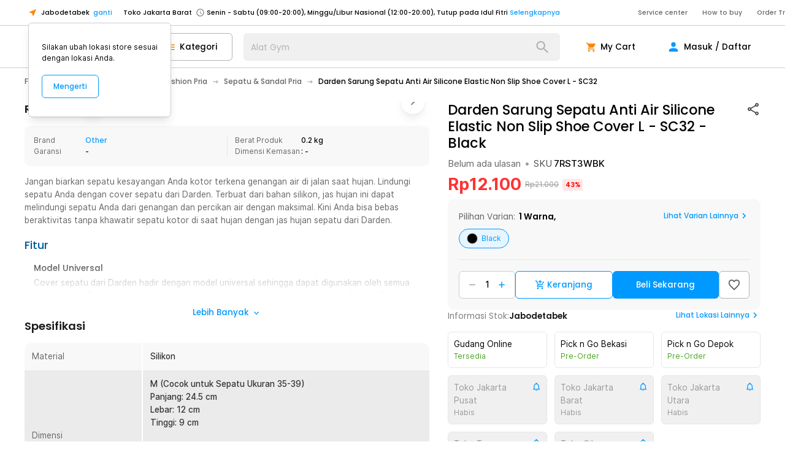

--- FILE ---
content_type: text/html; charset=utf-8
request_url: https://www.jakartanotebook.com/p/darden-sarung-sepatu-anti-air-silicone-elastic-non-slip-shoe-cover-l-sc32-black
body_size: 192892
content:
<!DOCTYPE html><html lang="id" style="scroll-behavior:smooth"><head><meta charSet="utf-8" data-next-head=""/><meta name="viewport" content="width=device-width, initial-scale=1.0, maximum-scale=1.0" data-next-head=""/><link rel="shortcut icon" type="image/x-icon" href="/images/logo-top.png" data-next-head=""/><meta property="og:type" content="website" data-next-head=""/><meta property="og:site_name" content="JakartaNotebook" data-next-head=""/><meta http-equiv="x-ua-compatible" content="IE=edge; chrome=1" data-next-head=""/><meta property="fb:admins" content="728132010" data-next-head=""/><meta name="keywords" content="jakarta notebook, jakarta, notebook,e-commerce, commerce, toko retail, toko, retail, toko online, online, toko lengkap, lengkap, pick up in store, Pick &amp; Go, belanja mudah, harga terjangkau, murah, unik, termurah,terlengkap, lengkap, unik, indonesia,harga murah,memory,ssd, ikat pinggang anti xray, timbangan badan, digital, rumah tangga, alat masak, fashion, beauty, make up, tas, dompet, online shop, online, traveling,perlengkapan, pancing,olahraga, kesehatan, kendaraan" data-next-head=""/><title data-next-head="">Darden Sarung Sepatu Anti Air Silicone Elastic Non Slip Shoe Cover L - SC32 - Black - JakartaNotebook.com</title><meta name="robots" content="index,follow" data-next-head=""/><meta name="description" content="Darden Sarung Sepatu Anti Air Silicone Elastic Non Slip Shoe Cover L - SC32 termurah. Dapatkan dengan mudah Darden Sarung Sepatu Anti Air Silicone Elastic Non Slip Shoe Cover L - SC32 murah, garansi, dan bisa cicilan - Hanya di JakartaNotebook.com." data-next-head=""/><meta property="og:title" content="Darden Sarung Sepatu Anti Air Silicone Elastic Non Slip Shoe Cover L - SC32 - Black - JakartaNotebook.com" data-next-head=""/><meta property="og:description" content="Darden Sarung Sepatu Anti Air Silicone Elastic Non Slip Shoe Cover L - SC32 termurah. Dapatkan dengan mudah Darden Sarung Sepatu Anti Air Silicone Elastic Non Slip Shoe Cover L - SC32 murah, garansi, dan bisa cicilan - Hanya di JakartaNotebook.com." data-next-head=""/><meta property="og:url" content="https://www.jakartanotebook.com/p/darden-sarung-sepatu-anti-air-silicone-elastic-non-slip-shoe-cover-l-sc32-black" data-next-head=""/><meta property="og:image" content="https://upload.jaknot.com/2022/10/images/products/855d9d/original/darden-cover-sepatu-anti-air-hujan-waterproof-silicone.jpg" data-next-head=""/><meta property="og:image" content="https://upload.jaknot.com/2025/12/images/products/6851e7/original/darden-sarung-sepatu-anti-air-silicone-elastic-non-slip-shoe-cover-sc32.jpg" data-next-head=""/><meta property="og:image" content="https://upload.jaknot.com/2019/12/images/products/ac7a8a/original/darden-cover-hujan-sepatu-waterproof-silicone.jpg" data-next-head=""/><meta property="og:image" content="https://upload.jaknot.com/2019/12/images/products/c78cc7/original/darden-cover-hujan-sepatu-waterproof-silicone.jpg" data-next-head=""/><meta property="og:image" content="https://upload.jaknot.com/2019/12/images/products/22702e/original/darden-cover-hujan-sepatu-waterproof-silicone.jpg" data-next-head=""/><meta property="og:image" content="https://upload.jaknot.com/2025/12/images/products/a4861d/original/darden-sarung-sepatu-anti-air-silicone-elastic-non-slip-shoe-cover-sc32.jpg" data-next-head=""/><link rel="canonical" href="https://www.jakartanotebook.com/p/darden-sarung-sepatu-anti-air-silicone-elastic-non-slip-shoe-cover-l-sc32-black" data-next-head=""/><link rel="preload" href="https://static.jakartanotebook.com/frontend/_next/static/css/4b7efaf0d5219278.css" as="style"/><link rel="preload" href="https://static.jakartanotebook.com/frontend/_next/static/css/fdc285d641465986.css" as="style"/><meta name="sentry-trace" content="bfd2e7276392110ed9c1740bae4f4828-777adf065b37b05d-0"/><meta name="baggage" content="sentry-environment=production,sentry-release=cfa95144cafb54c58403f783c295910226376284,sentry-public_key=86b9e7415b533d405496303a929a0516,sentry-trace_id=bfd2e7276392110ed9c1740bae4f4828,sentry-sampled=false,sentry-sample_rand=0.9515381474448557,sentry-sample_rate=0.001"/><noscript data-next-head=""><img height="1" width="1" style="display:none" src="https://www.facebook.com/tr?id=657292504435370&amp;ev=PageView&amp;noscript=1"/></noscript><script data-rh="true" type="application/ld+json" data-next-head="">[{"@context":"https://schema.org","@type":"ProductGroup","@id":"#mxV6DK","productGroupID":"mxV6DK","name":"Darden Sarung Sepatu Anti Air Silicone Elastic Non Slip Shoe Cover L - SC32","description":"Jangan biarkan sepatu kesayangan Anda kotor terkena genangan air di jalan saat hujan. Lindungi sepatu Anda dengan cover sepatu dari Darden. Terbuat dari bahan silikon, jas hujan ini dapat melindungi sepatu Anda dari genangan dan percikan air dengan maksimal. Kini Anda bisa bebas beraktivitas tanpa khawatir sepatu kotor di saat hujan dengan jas hujan sepatu dari Darden.","brand":{"@type":"Brand","name":"Others"},"variesBy":["https://schema.org/color","https://schema.org/size"],"hasVariant":[{"@id":"https://www.jakartanotebook.com/p/darden-sarung-sepatu-anti-air-silicone-elastic-non-slip-shoe-cover-l-sc32-black"}]},{"@context":"https://schema.org","@type":"Product","isVariantOf":{"@id":"#mxV6DK"},"sku":"7RST3WBK","name":"Darden Sarung Sepatu Anti Air Silicone Elastic Non Slip Shoe Cover L - SC32","description":"Jangan biarkan sepatu kesayangan Anda kotor terkena genangan air di jalan saat hujan. Lindungi sepatu Anda dengan cover sepatu dari Darden. Terbuat dari bahan silikon, jas hujan ini dapat melindungi sepatu Anda dari genangan dan percikan air dengan maksimal. Kini Anda bisa bebas beraktivitas tanpa khawatir sepatu kotor di saat hujan dengan jas hujan sepatu dari Darden.","image":"https://upload.jaknot.com/2022/10/images/products/855d9d/thumbnail/darden-cover-sepatu-anti-air-hujan-waterproof-silicone.jpg","offers":{"@type":"Offer","url":"https://www.jakartanotebook.com/p/darden-sarung-sepatu-anti-air-silicone-elastic-non-slip-shoe-cover-l-sc32-black","price":12100,"priceCurrency":"IDR","itemCondition":"https://schema.org/NewCondition","availability":"https://schema.org/InStock","shippingDetails":{"@type":"OfferShippingDetails","shippingRate":{"@type":"MonetaryAmount","maxValue":0,"currency":"IDR"},"shippingDestination":{"@type":"DefinedRegion","addressCountry":"ID"},"deliveryTime":{"@type":"ShippingDeliveryTime","handlingTime":{"@type":"QuantitativeValue","minValue":0,"maxValue":2,"unitCode":"DAY"},"transitTime":{"@type":"QuantitativeValue","minValue":1,"maxValue":1,"unitCode":"DAY"}}},"hasMerchantReturnPolicy":{"@type":"MerchantReturnPolicy","applicableCountry":"ID","returnPolicyCategory":"https://schema.org/MerchantReturnFiniteReturnWindow","merchantReturnDays":7,"returnMethod":"https://schema.org/ReturnByMail","returnFees":"https://schema.org/ReturnFeesCustomerResponsibility"}},"color":"Black","size":"L"}]</script><script data-rh="true" type="application/ld+json" data-next-head="">{"@context":"https://schema.org","@type":"Organization","name":"JakartaNotebook","url":"https://www.jakartanotebook.com/","logo":"https://www.jakartanotebook.com/images/new/logo.png","contactPoint":{"@type":"ContactPoint","telephone":"+62 2139700200","contactType":"sales","areaServed":"ID"},"department":[{"@type":"Store","name":"JakartaNotebook Semarang","address":{"@type":"PostalAddress","addressLocality":"Semarang"}},{"@type":"Store","name":"JakartaNotebook Surabaya Timur","address":{"@type":"PostalAddress","addressLocality":"Surabaya Timur"}},{"@type":"Store","name":"JakartaNotebook Bandung","address":{"@type":"PostalAddress","addressLocality":"Bandung"}},{"@type":"Store","name":"JakartaNotebook Tangerang","address":{"@type":"PostalAddress","addressLocality":"Tangerang"}},{"@type":"Store","name":"JakartaNotebook Surabaya Barat","address":{"@type":"PostalAddress","addressLocality":"Surabaya Barat"}},{"@type":"Store","name":"JakartaNotebook Medan","address":{"@type":"PostalAddress","addressLocality":"Medan"}},{"@type":"Store","name":"JakartaNotebook Yogyakarta","address":{"@type":"PostalAddress","addressLocality":"Yogyakarta"}},{"@type":"Store","name":"JakartaNotebook Jakarta Utara","address":{"@type":"PostalAddress","addressLocality":"Jakarta Utara"}},{"@type":"Store","name":"JakartaNotebook Jakarta Pusat","address":{"@type":"PostalAddress","addressLocality":"Jakarta Pusat"}},{"@type":"Store","name":"JakartaNotebook Bekasi","address":{"@type":"PostalAddress","addressLocality":"Bekasi"}},{"@type":"Store","name":"JakartaNotebook Depok","address":{"@type":"PostalAddress","addressLocality":"Depok"}},{"@type":"Store","name":"JakartaNotebook Makassar","address":{"@type":"PostalAddress","addressLocality":"Makassar"}},{"@type":"Store","name":"JakartaNotebook Cikupa","address":{"@type":"PostalAddress","addressLocality":"Cikupa"}}]}</script><script type="application/ld+json" data-next-head="">{"@context":"https://schema.org","@type":"BreadcrumbList","itemListElement":[{"@type":"ListItem","position":1,"item":{"@id":"https://www.jakartanotebook.com/category/fashion-make-up-and-beauty-care","name":"Fashion, Make Up &amp; Beauty Care"}},{"@type":"ListItem","position":2,"item":{"@id":"https://www.jakartanotebook.com/category/fashion-pria","name":"Fashion Pria"}},{"@type":"ListItem","position":3,"item":{"@id":"https://www.jakartanotebook.com/category/sepatu-and-sandal-pria","name":"Sepatu &amp; Sandal Pria"}}]}</script><link rel="stylesheet" href="https://static.jakartanotebook.com/frontend/_next/static/css/4b7efaf0d5219278.css" data-n-g=""/><link rel="stylesheet" href="https://static.jakartanotebook.com/frontend/_next/static/css/fdc285d641465986.css" data-n-p=""/><noscript data-n-css=""></noscript><script defer="" noModule="" src="https://static.jakartanotebook.com/frontend/_next/static/chunks/polyfills-42372ed130431b0a.js"></script><script src="https://static.jakartanotebook.com/frontend/_next/static/chunks/webpack-e5fe938327acd0f1.js" defer=""></script><script src="https://static.jakartanotebook.com/frontend/_next/static/chunks/framework-bc687a67b6298138.js" defer=""></script><script src="https://static.jakartanotebook.com/frontend/_next/static/chunks/main-73a7da68c4638081.js" defer=""></script><script src="https://static.jakartanotebook.com/frontend/_next/static/chunks/pages/_app-058ff677b6014045.js" defer=""></script><script src="https://static.jakartanotebook.com/frontend/_next/static/chunks/9382-9587c1bc95788d99.js" defer=""></script><script src="https://static.jakartanotebook.com/frontend/_next/static/chunks/3992-7985236b83aee30c.js" defer=""></script><script src="https://static.jakartanotebook.com/frontend/_next/static/chunks/4559-76b738f204939725.js" defer=""></script><script src="https://static.jakartanotebook.com/frontend/_next/static/chunks/3059-fd07a9c9d894c2af.js" defer=""></script><script src="https://static.jakartanotebook.com/frontend/_next/static/chunks/pages/p/%5B%5B...slug%5D%5D-62e79c5b9448ac9e.js" defer=""></script><script src="https://static.jakartanotebook.com/frontend/_next/static/FmYA9xZzyvz0pzfuIPNWa/_buildManifest.js" defer=""></script><script src="https://static.jakartanotebook.com/frontend/_next/static/FmYA9xZzyvz0pzfuIPNWa/_ssgManifest.js" defer=""></script><style data-styled="" data-styled-version="5.3.11">.hbDSxv{fill:currentColor;width:1em;height:1em;display:inline-block;vertical-align:text-bottom;font-size:1.25em;-webkit-flex-shrink:0;-ms-flex-negative:0;flex-shrink:0;-webkit-user-select:none;-moz-user-select:none;-ms-user-select:none;user-select:none;}/*!sc*/
data-styled.g1[id="Icon___StyledSvg-sc-rhuc26-0"]{content:"hbDSxv,"}/*!sc*/
.bQwRqy{position:relative;height:100%;width:100%;overflow:hidden;overscroll-behavior:none;}/*!sc*/
data-styled.g2[id="Carousel___StyledDiv-sc-97t451-0"]{content:"bQwRqy,"}/*!sc*/
.hLFkSl[data-gte='xs']{display:none;}/*!sc*/
@media (min-width:360px){.hLFkSl[data-gte='xs']{display:block;}}/*!sc*/
.hLFkSl[data-gte='sm']{display:none;}/*!sc*/
@media (min-width:640px){.hLFkSl[data-gte='sm']{display:block;}}/*!sc*/
.hLFkSl[data-gte='md']{display:none;}/*!sc*/
@media (min-width:768px){.hLFkSl[data-gte='md']{display:block;}}/*!sc*/
.hLFkSl[data-gte='lg']{display:none;}/*!sc*/
@media (min-width:1024px){.hLFkSl[data-gte='lg']{display:block;}}/*!sc*/
.hLFkSl[data-gte='xl']{display:none;}/*!sc*/
@media (min-width:1280px){.hLFkSl[data-gte='xl']{display:block;}}/*!sc*/
.hLFkSl[data-gte='2xl']{display:none;}/*!sc*/
@media (min-width:1536px){.hLFkSl[data-gte='2xl']{display:block;}}/*!sc*/
.hLFkSl[data-gte='3xl']{display:none;}/*!sc*/
@media (min-width:1920px){.hLFkSl[data-gte='3xl']{display:block;}}/*!sc*/
@media (min-width:360px){.hLFkSl[data-lt='xs']{display:none;}}/*!sc*/
@media (min-width:640px){.hLFkSl[data-lt='sm']{display:none;}}/*!sc*/
@media (min-width:768px){.hLFkSl[data-lt='md']{display:none;}}/*!sc*/
@media (min-width:1024px){.hLFkSl[data-lt='lg']{display:none;}}/*!sc*/
@media (min-width:1280px){.hLFkSl[data-lt='xl']{display:none;}}/*!sc*/
@media (min-width:1536px){.hLFkSl[data-lt='2xl']{display:none;}}/*!sc*/
@media (min-width:1920px){.hLFkSl[data-lt='3xl']{display:none;}}/*!sc*/
data-styled.g3[id="tailwind-screens__ResponsiveDiv-sc-1jwonwb-0"]{content:"hLFkSl,"}/*!sc*/
.cRwnEd{position:relative;display:inline-block;}/*!sc*/
.cRwnEd .MuiBadge-badge{position:absolute;top:0px;right:0px;--tw-translate-x:50%;-webkit-transform:translate(var(--tw-translate-x),var(--tw-translate-y)) rotate(var(--tw-rotate)) skewX(var(--tw-skew-x)) skewY(var(--tw-skew-y)) scaleX(var(--tw-scale-x)) scaleY(var(--tw-scale-y));-ms-transform:translate(var(--tw-translate-x),var(--tw-translate-y)) rotate(var(--tw-rotate)) skewX(var(--tw-skew-x)) skewY(var(--tw-skew-y)) scaleX(var(--tw-scale-x)) scaleY(var(--tw-scale-y));transform:translate(var(--tw-translate-x),var(--tw-translate-y)) rotate(var(--tw-rotate)) skewX(var(--tw-skew-x)) skewY(var(--tw-skew-y)) scaleX(var(--tw-scale-x)) scaleY(var(--tw-scale-y));--tw-translate-y:-50%;border-radius:0.75rem;--tw-bg-opacity:1;background-color:rgb(255 0 0 / var(--tw-bg-opacity));padding-left:0.375rem;padding-right:0.375rem;text-align:center;font-family:"inter-ui",ui-sans-serif,system-ui,-apple-system,BlinkMacSystemFont,"Segoe UI",Roboto,"Helvetica Neue",Arial,"Noto Sans",sans-serif,"Apple Color Emoji","Segoe UI Emoji","Segoe UI Symbol","Noto Color Emoji";font-size:0.875rem;line-height:1.25rem;font-weight:600;--tw-text-opacity:1;color:rgb(255 255 255 / var(--tw-text-opacity));min-width:1.25rem;}/*!sc*/
.cRwnEd .MuiBadge-invisible{display:none;}/*!sc*/
data-styled.g9[id="Badge__StyledBadge-sc-z3yf7r-0"]{content:"cRwnEd,"}/*!sc*/
.hgKTke{pointer-events:none;position:absolute;height:2rem;width:2rem;border-radius:9999px;}/*!sc*/
data-styled.g10[id="sc-gEvEer"]{content:"hgKTke,"}/*!sc*/
.hCbJNr{position:relative;display:-webkit-box;display:-webkit-flex;display:-ms-flexbox;display:flex;-webkit-align-items:center;-webkit-box-align:center;-ms-flex-align:center;align-items:center;overflow:hidden;white-space:nowrap;border-radius:9999px;border-width:1px;border-style:solid;--tw-border-opacity:1;border-color:rgb(204 204 204 / var(--tw-border-opacity));--tw-bg-opacity:1;background-color:rgb(255 255 255 / var(--tw-bg-opacity));padding-top:0.5rem;padding-bottom:0.5rem;padding-left:1rem;padding-right:1rem;font-family:"inter-ui",ui-sans-serif,system-ui,-apple-system,BlinkMacSystemFont,"Segoe UI",Roboto,"Helvetica Neue",Arial,"Noto Sans",sans-serif,"Apple Color Emoji","Segoe UI Emoji","Segoe UI Symbol","Noto Color Emoji";}/*!sc*/
.hCbJNr:hover{cursor:pointer;--tw-bg-opacity:1;background-color:rgb(248 248 248 / var(--tw-bg-opacity));}/*!sc*/
.hCbJNr:focus{--tw-bg-opacity:1;background-color:rgb(248 248 248 / var(--tw-bg-opacity));}/*!sc*/
.hCbJNr[data-disabled='true']{pointer-events:none;--tw-text-opacity:1;color:rgb(179 179 179 / var(--tw-text-opacity));}/*!sc*/
.hCbJNr[data-disabled='true']:hover{cursor:auto;--tw-bg-opacity:1;background-color:rgb(255 255 255 / var(--tw-bg-opacity));}/*!sc*/
.hCbJNr[data-activated='true']{--tw-border-opacity:1;border-color:rgb(0 153 255 / var(--tw-border-opacity));--tw-bg-opacity:1;background-color:rgb(230 245 255 / var(--tw-bg-opacity));--tw-text-opacity:1;color:rgb(0 153 255 / var(--tw-text-opacity));}/*!sc*/
data-styled.g12[id="Chip__StyledChip-sc-8powos-0"]{content:"hCbJNr,"}/*!sc*/
.jNRDtE{display:-webkit-box;display:-webkit-flex;display:-ms-flexbox;display:flex;}/*!sc*/
data-styled.g13[id="Chip___StyledDiv-sc-8powos-1"]{content:"jNRDtE,"}/*!sc*/
.kYWUEZ{vertical-align:middle;outline:2px solid transparent;outline-offset:2px;}/*!sc*/
data-styled.g18[id="Table__Row-sc-o6pk2f-2"]{content:"kYWUEZ,"}/*!sc*/
.ehdjJS{padding:1rem;}/*!sc*/
data-styled.g19[id="Table__Cell-sc-o6pk2f-3"]{content:"ehdjJS,"}/*!sc*/
.bHoubO{width:100%;}/*!sc*/
data-styled.g20[id="Table__StyledTable-sc-o6pk2f-4"]{content:"bHoubO,"}/*!sc*/
.bIjzhI{cursor:pointer;font-weight:500;--tw-text-opacity:1;color:rgb(0 153 255 / var(--tw-text-opacity));}/*!sc*/
.bIjzhI:hover{--tw-text-opacity:1;color:rgb(0 122 204 / var(--tw-text-opacity));}/*!sc*/
.bIjzhI:focus{--tw-text-opacity:1;color:rgb(0 122 204 / var(--tw-text-opacity));}/*!sc*/
.bIjzhI[data-underline='hover']:hover{-webkit-text-decoration-line:underline;text-decoration-line:underline;}/*!sc*/
.bIjzhI[data-underline='always']{-webkit-text-decoration-line:underline;text-decoration-line:underline;}/*!sc*/
data-styled.g21[id="Link__StyledAnchor-sc-10zaeh4-0"]{content:"bIjzhI,"}/*!sc*/
.gaFNYY{position:fixed;top:0px;right:0px;bottom:0px;left:0px;z-index:10000;}/*!sc*/
data-styled.g22[id="Modal__ModalRoot-sc-1c3etnt-0"]{content:"gaFNYY,"}/*!sc*/
.epjDRY{display:-webkit-box;display:-webkit-flex;display:-ms-flexbox;display:flex;-webkit-align-items:center;-webkit-box-align:center;-ms-flex-align:center;align-items:center;padding-top:1rem;padding-bottom:1rem;padding-left:2rem;padding-right:2rem;text-align:left;font-size:1.125rem;line-height:1.75rem;}/*!sc*/
.epjDRY[data-button='true']{cursor:pointer;}/*!sc*/
.epjDRY[data-button='true']:hover{--tw-bg-opacity:.05;background-color:rgb(0 0 0 / var(--tw-bg-opacity));}/*!sc*/
.epjDRY[data-divider]{border-bottom-width:1px;--tw-border-opacity:1;border-color:rgb(204 204 204 / var(--tw-border-opacity));}/*!sc*/
.epjDRY[data-active]{font-weight:600;--tw-text-opacity:1;color:rgb(0 153 255 / var(--tw-text-opacity));}/*!sc*/
.epjDRY[disabled]{--tw-text-opacity:1;color:rgb(179 179 179 / var(--tw-text-opacity));}/*!sc*/
.epjDRY[disabled]:hover{background-color:transparent;}/*!sc*/
data-styled.g24[id="List__StyledListItem-sc-gugysv-0"]{content:"epjDRY,"}/*!sc*/
.jyrLJO{display:-webkit-box;display:-webkit-flex;display:-ms-flexbox;display:flex;-webkit-flex-direction:column;-ms-flex-direction:column;flex-direction:column;}/*!sc*/
data-styled.g28[id="List__StyledList-sc-gugysv-4"]{content:"jyrLJO,"}/*!sc*/
.hwXhtG{position:relative;overflow:hidden;}/*!sc*/
data-styled.g29[id="List___StyledDiv-sc-gugysv-5"]{content:"hwXhtG,"}/*!sc*/
.jiGhvn{--tw-bg-opacity:1;background-color:rgb(255 255 255 / var(--tw-bg-opacity));--tw-shadow:0 10px 15px -3px rgb(0 0 0 / 0.1),0 4px 6px -4px rgb(0 0 0 / 0.1);--tw-shadow-colored:0 10px 15px -3px var(--tw-shadow-color),0 4px 6px -4px var(--tw-shadow-color);box-shadow:var(--tw-ring-offset-shadow,0 0 #0000),var(--tw-ring-shadow,0 0 #0000),var(--tw-shadow);}/*!sc*/
data-styled.g30[id="Paper___StyledDiv-sc-1ow4efr-0"]{content:"jiGhvn,"}/*!sc*/
.ftAvmE{--tw-text-opacity:1;color:rgb(255 133 0 / var(--tw-text-opacity));}/*!sc*/
.ftAvmE[data-selection='true']:hover{cursor:pointer;}/*!sc*/
.ftAvmE[data-selection='true']:focus{cursor:pointer;}/*!sc*/
data-styled.g32[id="Rating__FullStar-sc-w6oq4b-1"]{content:"ftAvmE,"}/*!sc*/
.dGrJpg{pointer-events:none;position:absolute;left:0px;right:0px;box-sizing:border-box;display:-webkit-box;display:-webkit-flex;display:-ms-flexbox;display:flex;height:100%;width:100%;}/*!sc*/
data-styled.g45[id="Input__InputDecoration-sc-1en4ex3-0"]{content:"dGrJpg,"}/*!sc*/
.jMsOMj{position:relative;top:50%;z-index:-1;display:inline-block;-webkit-transform-origin:0%;-ms-transform-origin:0%;transform-origin:0%;--tw-translate-y:-50%;-webkit-transform:translate(var(--tw-translate-x),var(--tw-translate-y)) rotate(var(--tw-rotate)) skewX(var(--tw-skew-x)) skewY(var(--tw-skew-y)) scaleX(var(--tw-scale-x)) scaleY(var(--tw-scale-y));-ms-transform:translate(var(--tw-translate-x),var(--tw-translate-y)) rotate(var(--tw-rotate)) skewX(var(--tw-skew-x)) skewY(var(--tw-skew-y)) scaleX(var(--tw-scale-x)) scaleY(var(--tw-scale-y));transform:translate(var(--tw-translate-x),var(--tw-translate-y)) rotate(var(--tw-rotate)) skewX(var(--tw-skew-x)) skewY(var(--tw-skew-y)) scaleX(var(--tw-scale-x)) scaleY(var(--tw-scale-y));padding-left:0.25rem;padding-right:0.25rem;font-size:1.125rem;line-height:1.75rem;--tw-text-opacity:1;color:currentColor;-webkit-transition-duration:300ms;transition-duration:300ms;}/*!sc*/
data-styled.g46[id="Input__Label-sc-1en4ex3-1"]{content:"jMsOMj,"}/*!sc*/
.hhhFNs{--tw-text-opacity:1;color:rgb(179 179 179 / var(--tw-text-opacity));}/*!sc*/
.ibwQux{padding-left:2.25rem;}/*!sc*/
data-styled.g47[id="Input___StyledLabel-sc-1en4ex3-2"]{content:"hhhFNs,ibwQux,"}/*!sc*/
.eMonsy{position:relative;z-index:0;box-sizing:border-box;display:-webkit-inline-box;display:-webkit-inline-flex;display:-ms-inline-flexbox;display:inline-flex;width:100%;border-radius:0.5rem;font-family:"inter-ui",ui-sans-serif,system-ui,-apple-system,BlinkMacSystemFont,"Segoe UI",Roboto,"Helvetica Neue",Arial,"Noto Sans",sans-serif,"Apple Color Emoji","Segoe UI Emoji","Segoe UI Symbol","Noto Color Emoji";font-size:1.125rem;line-height:1.75rem;font-family:"poppins",ui-sans-serif,system-ui,-apple-system,BlinkMacSystemFont,"Segoe UI",Roboto,"Helvetica Neue",Arial,"Noto Sans",sans-serif,"Apple Color Emoji","Segoe UI Emoji","Segoe UI Symbol","Noto Color Emoji";}/*!sc*/
.eMonsy input[type='number']::-webkit-inner-spin-button,.eMonsy input[type='number']::-webkit-outer-spin-button{-webkit-appearance:none;-moz-appearance:none;-webkit-appearance:none;-moz-appearance:none;appearance:none;margin:0;}/*!sc*/
.eMonsy input[type='number']{-webkit-appearance:textfield;-moz-appearance:textfield;-webkit-appearance:textfield;-moz-appearance:textfield;appearance:textfield;}/*!sc*/
.eMonsy input + .Input__InputDecoration-sc-1en4ex3-0 div:nth-of-type(1),.eMonsy textarea + .Input__InputDecoration-sc-1en4ex3-0 div:nth-of-type(1),.eMonsy input + .Input__InputDecoration-sc-1en4ex3-0 div:nth-of-type(2),.eMonsy textarea + .Input__InputDecoration-sc-1en4ex3-0 div:nth-of-type(2),.eMonsy input + .Input__InputDecoration-sc-1en4ex3-0 div:nth-of-type(3),.eMonsy textarea + .Input__InputDecoration-sc-1en4ex3-0 div:nth-of-type(3){border-width:0;}/*!sc*/
.eMonsy input:not(:focus-within)::-webkit-input-placeholder,.eMonsy textarea:not(:focus-within)::-webkit-input-placeholder{--tw-placeholder-opacity:0;color:rgb(153 153 153 / var(--tw-placeholder-opacity));}/*!sc*/
.eMonsy input:not(:focus-within)::-moz-placeholder,.eMonsy textarea:not(:focus-within)::-moz-placeholder{--tw-placeholder-opacity:0;color:rgb(153 153 153 / var(--tw-placeholder-opacity));}/*!sc*/
.eMonsy input:not(:focus-within):-ms-input-placeholder,.eMonsy textarea:not(:focus-within):-ms-input-placeholder{--tw-placeholder-opacity:0;color:rgb(153 153 153 / var(--tw-placeholder-opacity));}/*!sc*/
.eMonsy input:not(:focus-within)::placeholder,.eMonsy textarea:not(:focus-within)::placeholder{--tw-placeholder-opacity:0;color:rgb(153 153 153 / var(--tw-placeholder-opacity));}/*!sc*/
.eMonsy input:disabled + .Input__InputDecoration-sc-1en4ex3-0,.eMonsy textarea:disabled + .Input__InputDecoration-sc-1en4ex3-0{--tw-text-opacity:1;color:rgb(179 179 179 / var(--tw-text-opacity));}/*!sc*/
.eMonsy input:not(:placeholder-shown) + .Input__InputDecoration-sc-1en4ex3-0 div:nth-of-type(1),.eMonsy textarea:not(:placeholder-shown) + .Input__InputDecoration-sc-1en4ex3-0 div:nth-of-type(1){border-width:1px;border-right-width:0;}/*!sc*/
.eMonsy input:not(:placeholder-shown) + .Input__InputDecoration-sc-1en4ex3-0 div:nth-of-type(2),.eMonsy textarea:not(:placeholder-shown) + .Input__InputDecoration-sc-1en4ex3-0 div:nth-of-type(2){border-width:0;border-bottom-width:1px;}/*!sc*/
.eMonsy input:not(:placeholder-shown) + .Input__InputDecoration-sc-1en4ex3-0 div:nth-of-type(3),.eMonsy textarea:not(:placeholder-shown) + .Input__InputDecoration-sc-1en4ex3-0 div:nth-of-type(3){border-width:1px;border-left-width:0;}/*!sc*/
.eMonsy input:focus-within + .Input__InputDecoration-sc-1en4ex3-0,.eMonsy textarea:focus-within + .Input__InputDecoration-sc-1en4ex3-0{--tw-text-opacity:1;color:rgb(0 153 255 / var(--tw-text-opacity));}/*!sc*/
.eMonsy input:focus-within + .Input__InputDecoration-sc-1en4ex3-0 div:nth-of-type(1),.eMonsy textarea:focus-within + .Input__InputDecoration-sc-1en4ex3-0 div:nth-of-type(1){border-width:2px;border-right-width:0;}/*!sc*/
.eMonsy input:focus-within + .Input__InputDecoration-sc-1en4ex3-0 div:nth-of-type(2),.eMonsy textarea:focus-within + .Input__InputDecoration-sc-1en4ex3-0 div:nth-of-type(2){border-width:0;border-bottom-width:2px;}/*!sc*/
.eMonsy input:focus-within + .Input__InputDecoration-sc-1en4ex3-0 div:nth-of-type(3),.eMonsy textarea:focus-within + .Input__InputDecoration-sc-1en4ex3-0 div:nth-of-type(3){border-width:2px;border-left-width:0;}/*!sc*/
.eMonsy input:focus-within + .Input__InputDecoration-sc-1en4ex3-0 .Input__Label-sc-1en4ex3-1,.eMonsy textarea:focus-within + .Input__InputDecoration-sc-1en4ex3-0 .Input__Label-sc-1en4ex3-1,.eMonsy input:not(:placeholder-shown) + .Input__InputDecoration-sc-1en4ex3-0 .Input__Label-sc-1en4ex3-1,.eMonsy textarea:not(:placeholder-shown) + .Input__InputDecoration-sc-1en4ex3-0 .Input__Label-sc-1en4ex3-1{top:0px;z-index:0;--tw-translate-y:-50%;-webkit-transform:translate(var(--tw-translate-x),var(--tw-translate-y)) rotate(var(--tw-rotate)) skewX(var(--tw-skew-x)) skewY(var(--tw-skew-y)) scaleX(var(--tw-scale-x)) scaleY(var(--tw-scale-y));-ms-transform:translate(var(--tw-translate-x),var(--tw-translate-y)) rotate(var(--tw-rotate)) skewX(var(--tw-skew-x)) skewY(var(--tw-skew-y)) scaleX(var(--tw-scale-x)) scaleY(var(--tw-scale-y));transform:translate(var(--tw-translate-x),var(--tw-translate-y)) rotate(var(--tw-rotate)) skewX(var(--tw-skew-x)) skewY(var(--tw-skew-y)) scaleX(var(--tw-scale-x)) scaleY(var(--tw-scale-y));padding-left:0.25rem;padding-right:0.25rem;padding-top:0px;padding-bottom:0.25rem;font-size:1rem;line-height:1.5rem;display:none;}/*!sc*/
.eMonsy input:focus-within + .Input__InputDecoration-sc-1en4ex3-0 div:nth-of-type(1),.eMonsy textarea:focus-within + .Input__InputDecoration-sc-1en4ex3-0 div:nth-of-type(1),.eMonsy input:not(:placeholder-shown) + .Input__InputDecoration-sc-1en4ex3-0 div:nth-of-type(1),.eMonsy textarea:not(:placeholder-shown) + .Input__InputDecoration-sc-1en4ex3-0 div:nth-of-type(1),.eMonsy input:focus-within + .Input__InputDecoration-sc-1en4ex3-0 div:nth-of-type(2),.eMonsy textarea:focus-within + .Input__InputDecoration-sc-1en4ex3-0 div:nth-of-type(2),.eMonsy input:not(:placeholder-shown) + .Input__InputDecoration-sc-1en4ex3-0 div:nth-of-type(2),.eMonsy textarea:not(:placeholder-shown) + .Input__InputDecoration-sc-1en4ex3-0 div:nth-of-type(2),.eMonsy input:focus-within + .Input__InputDecoration-sc-1en4ex3-0 div:nth-of-type(3),.eMonsy textarea:focus-within + .Input__InputDecoration-sc-1en4ex3-0 div:nth-of-type(3),.eMonsy input:not(:placeholder-shown) + .Input__InputDecoration-sc-1en4ex3-0 div:nth-of-type(3),.eMonsy textarea:not(:placeholder-shown) + .Input__InputDecoration-sc-1en4ex3-0 div:nth-of-type(3){border-width:0;--tw-border-opacity:1;border-color:rgb(179 179 179 / var(--tw-border-opacity));}/*!sc*/
.eMonsy[data-force-focus-state='true'] input + .Input__InputDecoration-sc-1en4ex3-0,.eMonsy[data-force-focus-state='true'] textarea + .Input__InputDecoration-sc-1en4ex3-0{--tw-text-opacity:1;color:rgb(0 153 255 / var(--tw-text-opacity));}/*!sc*/
.eMonsy[data-force-focus-state='true'] input + .Input__InputDecoration-sc-1en4ex3-0 div:nth-of-type(1),.eMonsy[data-force-focus-state='true'] textarea + .Input__InputDecoration-sc-1en4ex3-0 div:nth-of-type(1){border-width:2px;border-right-width:0;}/*!sc*/
.eMonsy[data-force-focus-state='true'] input + .Input__InputDecoration-sc-1en4ex3-0 div:nth-of-type(2),.eMonsy[data-force-focus-state='true'] textarea + .Input__InputDecoration-sc-1en4ex3-0 div:nth-of-type(2){border-width:0;border-top-width:2px;border-bottom-width:2px;}/*!sc*/
.eMonsy[data-force-focus-state='true'] input + .Input__InputDecoration-sc-1en4ex3-0 div:nth-of-type(3),.eMonsy[data-force-focus-state='true'] textarea + .Input__InputDecoration-sc-1en4ex3-0 div:nth-of-type(3){border-width:2px;border-left-width:0;}/*!sc*/
.eMonsy[data-force-focus-state='true'] input:not(:placeholder-shown) + .Input__InputDecoration-sc-1en4ex3-0 div:nth-of-type(2),.eMonsy[data-force-focus-state='true'] textarea:not(:placeholder-shown) + .Input__InputDecoration-sc-1en4ex3-0 div:nth-of-type(2){border-top-width:0;}/*!sc*/
.ciEXJq{position:relative;z-index:0;box-sizing:border-box;display:-webkit-inline-box;display:-webkit-inline-flex;display:-ms-inline-flexbox;display:inline-flex;width:100%;border-radius:0.5rem;font-family:"inter-ui",ui-sans-serif,system-ui,-apple-system,BlinkMacSystemFont,"Segoe UI",Roboto,"Helvetica Neue",Arial,"Noto Sans",sans-serif,"Apple Color Emoji","Segoe UI Emoji","Segoe UI Symbol","Noto Color Emoji";font-size:1.125rem;line-height:1.75rem;font-family:"inter-ui",ui-sans-serif,system-ui,-apple-system,BlinkMacSystemFont,"Segoe UI",Roboto,"Helvetica Neue",Arial,"Noto Sans",sans-serif,"Apple Color Emoji","Segoe UI Emoji","Segoe UI Symbol","Noto Color Emoji";}/*!sc*/
.ciEXJq input[type='number']::-webkit-inner-spin-button,.ciEXJq input[type='number']::-webkit-outer-spin-button{-webkit-appearance:none;-moz-appearance:none;-webkit-appearance:none;-moz-appearance:none;appearance:none;margin:0;}/*!sc*/
.ciEXJq input[type='number']{-webkit-appearance:textfield;-moz-appearance:textfield;-webkit-appearance:textfield;-moz-appearance:textfield;appearance:textfield;}/*!sc*/
.ciEXJq input + .Input__InputDecoration-sc-1en4ex3-0,.ciEXJq textarea + .Input__InputDecoration-sc-1en4ex3-0{--tw-text-opacity:1;color:rgb(179 179 179 / var(--tw-text-opacity));}/*!sc*/
.ciEXJq input:not(:focus-within)::-webkit-input-placeholder,.ciEXJq textarea:not(:focus-within)::-webkit-input-placeholder{--tw-placeholder-opacity:0;color:rgb(153 153 153 / var(--tw-placeholder-opacity));}/*!sc*/
.ciEXJq input:not(:focus-within)::-moz-placeholder,.ciEXJq textarea:not(:focus-within)::-moz-placeholder{--tw-placeholder-opacity:0;color:rgb(153 153 153 / var(--tw-placeholder-opacity));}/*!sc*/
.ciEXJq input:not(:focus-within):-ms-input-placeholder,.ciEXJq textarea:not(:focus-within):-ms-input-placeholder{--tw-placeholder-opacity:0;color:rgb(153 153 153 / var(--tw-placeholder-opacity));}/*!sc*/
.ciEXJq input:not(:focus-within)::placeholder,.ciEXJq textarea:not(:focus-within)::placeholder{--tw-placeholder-opacity:0;color:rgb(153 153 153 / var(--tw-placeholder-opacity));}/*!sc*/
.ciEXJq input:hover + .Input__InputDecoration-sc-1en4ex3-0,.ciEXJq textarea:hover + .Input__InputDecoration-sc-1en4ex3-0{--tw-text-opacity:1;color:rgb(102 102 102 / var(--tw-text-opacity));}/*!sc*/
.ciEXJq input:disabled + .Input__InputDecoration-sc-1en4ex3-0,.ciEXJq textarea:disabled + .Input__InputDecoration-sc-1en4ex3-0{--tw-text-opacity:1;color:rgb(179 179 179 / var(--tw-text-opacity));}/*!sc*/
.ciEXJq input:not(:placeholder-shown) + .Input__InputDecoration-sc-1en4ex3-0 div:nth-of-type(1),.ciEXJq textarea:not(:placeholder-shown) + .Input__InputDecoration-sc-1en4ex3-0 div:nth-of-type(1){border-width:1px;border-right-width:0;}/*!sc*/
.ciEXJq input:not(:placeholder-shown) + .Input__InputDecoration-sc-1en4ex3-0 div:nth-of-type(2),.ciEXJq textarea:not(:placeholder-shown) + .Input__InputDecoration-sc-1en4ex3-0 div:nth-of-type(2){border-width:0;border-bottom-width:1px;}/*!sc*/
.ciEXJq input:not(:placeholder-shown) + .Input__InputDecoration-sc-1en4ex3-0 div:nth-of-type(3),.ciEXJq textarea:not(:placeholder-shown) + .Input__InputDecoration-sc-1en4ex3-0 div:nth-of-type(3){border-width:1px;border-left-width:0;}/*!sc*/
.ciEXJq input:focus-within + .Input__InputDecoration-sc-1en4ex3-0,.ciEXJq textarea:focus-within + .Input__InputDecoration-sc-1en4ex3-0{--tw-text-opacity:1;color:rgb(0 153 255 / var(--tw-text-opacity));}/*!sc*/
.ciEXJq input:focus-within + .Input__InputDecoration-sc-1en4ex3-0 div:nth-of-type(1),.ciEXJq textarea:focus-within + .Input__InputDecoration-sc-1en4ex3-0 div:nth-of-type(1){border-width:2px;border-right-width:0;}/*!sc*/
.ciEXJq input:focus-within + .Input__InputDecoration-sc-1en4ex3-0 div:nth-of-type(2),.ciEXJq textarea:focus-within + .Input__InputDecoration-sc-1en4ex3-0 div:nth-of-type(2){border-width:0;border-bottom-width:2px;}/*!sc*/
.ciEXJq input:focus-within + .Input__InputDecoration-sc-1en4ex3-0 div:nth-of-type(3),.ciEXJq textarea:focus-within + .Input__InputDecoration-sc-1en4ex3-0 div:nth-of-type(3){border-width:2px;border-left-width:0;}/*!sc*/
.ciEXJq input:focus-within + .Input__InputDecoration-sc-1en4ex3-0 .Input__Label-sc-1en4ex3-1,.ciEXJq textarea:focus-within + .Input__InputDecoration-sc-1en4ex3-0 .Input__Label-sc-1en4ex3-1,.ciEXJq input:not(:placeholder-shown) + .Input__InputDecoration-sc-1en4ex3-0 .Input__Label-sc-1en4ex3-1,.ciEXJq textarea:not(:placeholder-shown) + .Input__InputDecoration-sc-1en4ex3-0 .Input__Label-sc-1en4ex3-1{top:0px;z-index:0;--tw-translate-y:-50%;-webkit-transform:translate(var(--tw-translate-x),var(--tw-translate-y)) rotate(var(--tw-rotate)) skewX(var(--tw-skew-x)) skewY(var(--tw-skew-y)) scaleX(var(--tw-scale-x)) scaleY(var(--tw-scale-y));-ms-transform:translate(var(--tw-translate-x),var(--tw-translate-y)) rotate(var(--tw-rotate)) skewX(var(--tw-skew-x)) skewY(var(--tw-skew-y)) scaleX(var(--tw-scale-x)) scaleY(var(--tw-scale-y));transform:translate(var(--tw-translate-x),var(--tw-translate-y)) rotate(var(--tw-rotate)) skewX(var(--tw-skew-x)) skewY(var(--tw-skew-y)) scaleX(var(--tw-scale-x)) scaleY(var(--tw-scale-y));padding-left:0.25rem;padding-right:0.25rem;padding-top:0px;padding-bottom:0.25rem;font-size:1rem;line-height:1.5rem;}/*!sc*/
.ciEXJq[data-force-focus-state='true'] input + .Input__InputDecoration-sc-1en4ex3-0,.ciEXJq[data-force-focus-state='true'] textarea + .Input__InputDecoration-sc-1en4ex3-0{--tw-text-opacity:1;color:rgb(0 153 255 / var(--tw-text-opacity));}/*!sc*/
.ciEXJq[data-force-focus-state='true'] input + .Input__InputDecoration-sc-1en4ex3-0 div:nth-of-type(1),.ciEXJq[data-force-focus-state='true'] textarea + .Input__InputDecoration-sc-1en4ex3-0 div:nth-of-type(1){border-width:2px;border-right-width:0;}/*!sc*/
.ciEXJq[data-force-focus-state='true'] input + .Input__InputDecoration-sc-1en4ex3-0 div:nth-of-type(2),.ciEXJq[data-force-focus-state='true'] textarea + .Input__InputDecoration-sc-1en4ex3-0 div:nth-of-type(2){border-width:0;border-top-width:2px;border-bottom-width:2px;}/*!sc*/
.ciEXJq[data-force-focus-state='true'] input + .Input__InputDecoration-sc-1en4ex3-0 div:nth-of-type(3),.ciEXJq[data-force-focus-state='true'] textarea + .Input__InputDecoration-sc-1en4ex3-0 div:nth-of-type(3){border-width:2px;border-left-width:0;}/*!sc*/
.ciEXJq[data-force-focus-state='true'] input:not(:placeholder-shown) + .Input__InputDecoration-sc-1en4ex3-0 div:nth-of-type(2),.ciEXJq[data-force-focus-state='true'] textarea:not(:placeholder-shown) + .Input__InputDecoration-sc-1en4ex3-0 div:nth-of-type(2){border-top-width:0;}/*!sc*/
data-styled.g48[id="Input__StyledInput-sc-1en4ex3-3"]{content:"eMonsy,ciEXJq,"}/*!sc*/
.jVbxfs{display:-webkit-box;display:-webkit-flex;display:-ms-flexbox;display:flex;padding-left:1rem;padding-right:1rem;padding-top:0.5rem;--tw-text-opacity:1;color:rgb(102 102 102 / var(--tw-text-opacity));}/*!sc*/
data-styled.g53[id="Input___StyledDiv3-sc-1en4ex3-8"]{content:"jVbxfs,"}/*!sc*/
.dfdRnH{-webkit-box-flex:1;-webkit-flex-grow:1;-ms-flex-positive:1;flex-grow:1;}/*!sc*/
data-styled.g54[id="Input___StyledDiv4-sc-1en4ex3-9"]{content:"dfdRnH,"}/*!sc*/
.beMkbV{position:absolute;top:50%;z-index:1;margin-left:1rem;--tw-translate-y:-50%;-webkit-transform:translate(var(--tw-translate-x),var(--tw-translate-y)) rotate(var(--tw-rotate)) skewX(var(--tw-skew-x)) skewY(var(--tw-skew-y)) scaleX(var(--tw-scale-x)) scaleY(var(--tw-scale-y));-ms-transform:translate(var(--tw-translate-x),var(--tw-translate-y)) rotate(var(--tw-rotate)) skewX(var(--tw-skew-x)) skewY(var(--tw-skew-y)) scaleX(var(--tw-scale-x)) scaleY(var(--tw-scale-y));transform:translate(var(--tw-translate-x),var(--tw-translate-y)) rotate(var(--tw-rotate)) skewX(var(--tw-skew-x)) skewY(var(--tw-skew-y)) scaleX(var(--tw-scale-x)) scaleY(var(--tw-scale-y));-webkit-align-items:center;-webkit-box-align:center;-ms-flex-align:center;align-items:center;-webkit-box-pack:center;-webkit-justify-content:center;-ms-flex-pack:center;justify-content:center;--tw-text-opacity:1;color:rgb(153 153 153 / var(--tw-text-opacity));}/*!sc*/
data-styled.g55[id="Input___StyledDiv5-sc-1en4ex3-10"]{content:"beMkbV,"}/*!sc*/
.dstkCF{position:absolute;top:50%;right:0px;z-index:1;margin-right:1rem;display:-webkit-box;display:-webkit-flex;display:-ms-flexbox;display:flex;--tw-translate-y:-50%;-webkit-transform:translate(var(--tw-translate-x),var(--tw-translate-y)) rotate(var(--tw-rotate)) skewX(var(--tw-skew-x)) skewY(var(--tw-skew-y)) scaleX(var(--tw-scale-x)) scaleY(var(--tw-scale-y));-ms-transform:translate(var(--tw-translate-x),var(--tw-translate-y)) rotate(var(--tw-rotate)) skewX(var(--tw-skew-x)) skewY(var(--tw-skew-y)) scaleX(var(--tw-scale-x)) scaleY(var(--tw-scale-y));transform:translate(var(--tw-translate-x),var(--tw-translate-y)) rotate(var(--tw-rotate)) skewX(var(--tw-skew-x)) skewY(var(--tw-skew-y)) scaleX(var(--tw-scale-x)) scaleY(var(--tw-scale-y));-webkit-align-items:center;-webkit-box-align:center;-ms-flex-align:center;align-items:center;-webkit-box-pack:center;-webkit-justify-content:center;-ms-flex-pack:center;justify-content:center;--tw-text-opacity:1;color:rgb(153 153 153 / var(--tw-text-opacity));}/*!sc*/
data-styled.g56[id="Input___StyledDiv6-sc-1en4ex3-11"]{content:"dstkCF,"}/*!sc*/
.jBFlyy{width:100%;}/*!sc*/
data-styled.g57[id="Input___StyledDiv7-sc-1en4ex3-12"]{content:"jBFlyy,"}/*!sc*/
.czowIN{z-index:0;display:block;width:100%;-webkit-appearance:none;-moz-appearance:none;appearance:none;border-radius:0.5rem;border-style:none;background-color:transparent;padding:1rem;font-size:1.125rem;line-height:1.75rem;caret-color:#0099FF;z-index:-2;border-radius:0.5rem;--tw-bg-opacity:1;background-color:rgb(240 240 240 / var(--tw-bg-opacity));padding-left:1rem;padding-right:1rem;padding-top:10px;padding-bottom:10px;caret-color:#B3B3B3;padding-right:3.5rem;}/*!sc*/
.czowIN:focus{outline:2px solid transparent;outline-offset:2px;}/*!sc*/
.czowIN:disabled{--tw-text-opacity:1;color:rgb(179 179 179 / var(--tw-text-opacity));}/*!sc*/
@media (min-width:1024px){.czowIN{padding-top:1rem;padding-bottom:1rem;}}/*!sc*/
.dNGWmp{z-index:0;display:block;width:100%;-webkit-appearance:none;-moz-appearance:none;appearance:none;border-radius:0.5rem;border-style:none;background-color:transparent;padding:1rem;font-size:1.125rem;line-height:1.75rem;caret-color:#0099FF;padding-top:0.75rem;padding-bottom:0.75rem;padding-left:3rem;}/*!sc*/
.dNGWmp:focus{outline:2px solid transparent;outline-offset:2px;}/*!sc*/
.dNGWmp:disabled{--tw-text-opacity:1;color:rgb(179 179 179 / var(--tw-text-opacity));}/*!sc*/
.edRstN{z-index:0;display:block;width:100%;-webkit-appearance:none;-moz-appearance:none;appearance:none;border-radius:0.5rem;border-style:none;background-color:transparent;padding:1rem;font-size:1.125rem;line-height:1.75rem;caret-color:#0099FF;z-index:-2;--tw-bg-opacity:1;background-color:rgb(255 255 255 / var(--tw-bg-opacity));}/*!sc*/
.edRstN:focus{outline:2px solid transparent;outline-offset:2px;}/*!sc*/
.edRstN:disabled{--tw-text-opacity:1;color:rgb(179 179 179 / var(--tw-text-opacity));}/*!sc*/
data-styled.g59[id="Input___StyledInput-sc-1en4ex3-14"]{content:"czowIN,dNGWmp,edRstN,"}/*!sc*/
.gFdntb{height:100%;width:0.75rem;border-top-left-radius:0.5rem;border-bottom-left-radius:0.5rem;border-width:1px;border-right-width:0;border-style:solid;--tw-border-opacity:1;border-color:currentColor;}/*!sc*/
data-styled.g60[id="Input___StyledDiv8-sc-1en4ex3-15"]{content:"gFdntb,"}/*!sc*/
.bvPFQz{height:100%;border-top-width:1px;border-bottom-width:1px;border-right-width:0;border-left-width:0;border-style:solid;--tw-border-opacity:1;border-color:currentColor;}/*!sc*/
data-styled.g61[id="Input___StyledDiv9-sc-1en4ex3-16"]{content:"bvPFQz,"}/*!sc*/
.hWIRGQ{height:100%;-webkit-box-flex:1;-webkit-flex-grow:1;-ms-flex-positive:1;flex-grow:1;border-top-right-radius:0.5rem;border-bottom-right-radius:0.5rem;border-width:1px;border-left-width:0;border-style:solid;--tw-border-opacity:1;border-color:currentColor;}/*!sc*/
data-styled.g62[id="Input___StyledDiv0-sc-1en4ex3-17"]{content:"hWIRGQ,"}/*!sc*/
.iLeAQa{display:-webkit-box;display:-webkit-flex;display:-ms-flexbox;display:flex;height:1.5rem;width:1.5rem;cursor:pointer;-webkit-align-items:center;-webkit-box-align:center;-ms-flex-align:center;align-items:center;-webkit-box-pack:center;-webkit-justify-content:center;-ms-flex-pack:center;justify-content:center;line-height:1.75rem;--tw-text-opacity:1;color:rgb(0 153 255 / var(--tw-text-opacity));}/*!sc*/
.iLeAQa[data-disabled='true']{cursor:auto;--tw-text-opacity:1;color:rgb(204 204 204 / var(--tw-text-opacity));}/*!sc*/
.iLeAQa[data-reach-min='true']{--tw-text-opacity:1;color:rgb(153 153 153 / var(--tw-text-opacity));}/*!sc*/
data-styled.g63[id="InputNumber__StyledMinusButton-sc-1cten9v-0"]{content:"iLeAQa,"}/*!sc*/
.iCBOfD{display:-webkit-box;display:-webkit-flex;display:-ms-flexbox;display:flex;height:1.5rem;width:1.5rem;cursor:pointer;-webkit-align-items:center;-webkit-box-align:center;-ms-flex-align:center;align-items:center;-webkit-box-pack:center;-webkit-justify-content:center;-ms-flex-pack:center;justify-content:center;line-height:1.75rem;--tw-text-opacity:1;color:rgb(0 153 255 / var(--tw-text-opacity));}/*!sc*/
.iCBOfD[data-disabled='true']{cursor:auto;--tw-text-opacity:1;color:rgb(204 204 204 / var(--tw-text-opacity));}/*!sc*/
.iCBOfD[data-reach-max='true']{--tw-text-opacity:1;color:rgb(153 153 153 / var(--tw-text-opacity));}/*!sc*/
data-styled.g64[id="InputNumber__StyledPlusButton-sc-1cten9v-1"]{content:"iCBOfD,"}/*!sc*/
.eIjHUG{width:2.5rem;-webkit-appearance:none;-moz-appearance:none;appearance:none;border-style:none;background-color:transparent;text-align:center;font-size:1.125rem;line-height:1.75rem;font-weight:500;caret-color:#0099FF;}/*!sc*/
.eIjHUG:focus{outline:2px solid transparent;outline-offset:2px;}/*!sc*/
.eIjHUG:disabled{--tw-text-opacity:1;color:rgb(179 179 179 / var(--tw-text-opacity));}/*!sc*/
.eIjHUG[data-disabled='true']{--tw-text-opacity:1;color:rgb(204 204 204 / var(--tw-text-opacity));}/*!sc*/
data-styled.g65[id="InputNumber__StyledInput-sc-1cten9v-2"]{content:"eIjHUG,"}/*!sc*/
.dgA-dAS{display:-webkit-box;display:-webkit-flex;display:-ms-flexbox;display:flex;height:3.75rem;-webkit-align-items:center;-webkit-box-align:center;-ms-flex-align:center;align-items:center;border-radius:0.5rem;border-width:1px;border-style:solid;--tw-border-opacity:1;border-color:rgb(204 204 204 / var(--tw-border-opacity));--tw-bg-opacity:1;background-color:rgb(255 255 255 / var(--tw-bg-opacity));padding:1rem;font-size:1.125rem;line-height:1.75rem;}/*!sc*/
data-styled.g66[id="InputNumber___StyledDiv-sc-1cten9v-3"]{content:"dgA-dAS,"}/*!sc*/
.iBgKMu{margin-top:1rem;}/*!sc*/
data-styled.g74[id="AnnouncementMargin___StyledDiv-sc-1hfkb79-0"]{content:"iBgKMu,"}/*!sc*/
.fLQtkR{position:relative;aspect-ratio:1 / 1;-webkit-flex-shrink:0;-ms-flex-negative:0;flex-shrink:0;}/*!sc*/
data-styled.g79[id="sc-dAlyuH"]{content:"fLQtkR,"}/*!sc*/
.brGVdT{border-top-left-radius:1rem;border-top-right-radius:1rem;}/*!sc*/
data-styled.g80[id="ProductCardImage___StyledJaknotRemoteImage-sc-1xbce65-0"]{content:"brGVdT,"}/*!sc*/
.eMhTHj{position:relative;height:4.25rem;}/*!sc*/
data-styled.g81[id="sc-jlZhew"]{content:"eMhTHj,"}/*!sc*/
.hxwPkW{--tw-bg-opacity:1;background-color:rgb(255 255 255 / var(--tw-bg-opacity));padding-top:0.625rem;padding-bottom:0.625rem;}/*!sc*/
@media (min-width:1024px){.group:hover .sc-cwHptR{position:absolute;bottom:0px;min-height:4.25rem;width:100%;background-color:rgb(255 255 255 / .95);}}/*!sc*/
data-styled.g82[id="sc-cwHptR"]{content:"hxwPkW,"}/*!sc*/
.fnODJJ{padding-left:0.625rem;padding-right:0.625rem;font-family:"poppins",ui-sans-serif,system-ui,-apple-system,BlinkMacSystemFont,"Segoe UI",Roboto,"Helvetica Neue",Arial,"Noto Sans",sans-serif,"Apple Color Emoji","Segoe UI Emoji","Segoe UI Symbol","Noto Color Emoji";font-weight:500;--tw-text-opacity:1;color:rgb(51 51 51 / var(--tw-text-opacity));overflow:hidden;display:-webkit-box;-webkit-box-orient:vertical;-webkit-line-clamp:2;}/*!sc*/
@media (min-width:1024px){.group:hover .ProductCardName___StyledDiv3-sc-1qz864h-0{-webkit-line-clamp:unset;}}/*!sc*/
data-styled.g83[id="ProductCardName___StyledDiv3-sc-1qz864h-0"]{content:"fnODJJ,"}/*!sc*/
.ldpxCo{display:-webkit-box;display:-webkit-flex;display:-ms-flexbox;display:flex;height:100%;-webkit-flex-direction:column;-ms-flex-direction:column;flex-direction:column;border-radius:1rem;}/*!sc*/
@media (min-width:1024px){.ldpxCo{border-width:1px;--tw-border-opacity:1;border-color:rgb(248 248 248 / var(--tw-border-opacity));}.group:hover .ProductCardContentWrapper___StyledDiv-sc-1l8p20x-0{border-bottom-right-radius:0px;border-bottom-left-radius:0px;}}/*!sc*/
data-styled.g84[id="ProductCardContentWrapper___StyledDiv-sc-1l8p20x-0"]{content:"ldpxCo,"}/*!sc*/
.igQhoG{position:relative;}/*!sc*/
.igQhoG:hover{z-index:1;}/*!sc*/
data-styled.g85[id="sc-jEACwC"]{content:"igQhoG,"}/*!sc*/
.gsVkvB{position:absolute;top:0.5rem;right:0.5rem;display:none;--tw-bg-opacity:1;background-color:rgb(255 199 19 / var(--tw-bg-opacity));padding-left:0.5rem;padding-right:0.5rem;padding-top:0.25rem;padding-bottom:0.25rem;}/*!sc*/
data-styled.g86[id="ProductCardOuter___StyledDiv-sc-fr5gat-0"]{content:"gsVkvB,"}/*!sc*/
.gTsZHm{display:-webkit-box;display:-webkit-flex;display:-ms-flexbox;display:flex;-webkit-align-items:center;-webkit-box-align:center;-ms-flex-align:center;align-items:center;font-size:1.5rem;line-height:2rem;}/*!sc*/
.gTsZHm:first-child{margin-right:0.5rem;}/*!sc*/
.gTsZHm:last-child{margin-left:0.5rem;}/*!sc*/
data-styled.g111[id="Button__Adornment-sc-1l0qx1m-0"]{content:"gTsZHm,"}/*!sc*/
.hXVCBX{position:relative;display:-webkit-box;display:-webkit-flex;display:-ms-flexbox;display:flex;-webkit-flex:none;-ms-flex:none;flex:none;-webkit-align-items:center;-webkit-box-align:center;-ms-flex-align:center;align-items:center;-webkit-box-pack:center;-webkit-justify-content:center;-ms-flex-pack:center;justify-content:center;overflow:hidden;border-radius:0.5rem;font-family:"poppins",ui-sans-serif,system-ui,-apple-system,BlinkMacSystemFont,"Segoe UI",Roboto,"Helvetica Neue",Arial,"Noto Sans",sans-serif,"Apple Color Emoji","Segoe UI Emoji","Segoe UI Symbol","Noto Color Emoji";font-weight:500;-webkit-transition-property:color,background-color,border-color,text-decoration-color,fill,stroke,opacity,box-shadow,-webkit-transform,filter,backdrop-filter;-webkit-transition-property:color,background-color,border-color,text-decoration-color,fill,stroke,opacity,box-shadow,transform,filter,backdrop-filter;transition-property:color,background-color,border-color,text-decoration-color,fill,stroke,opacity,box-shadow,transform,filter,backdrop-filter;-webkit-transition-timing-function:cubic-bezier(0.4,0,0.2,1);transition-timing-function:cubic-bezier(0.4,0,0.2,1);-webkit-transition-duration:300ms;transition-duration:300ms;}/*!sc*/
.hXVCBX:disabled{cursor:auto;}/*!sc*/
.hXVCBX[href]{display:-webkit-inline-box;display:-webkit-inline-flex;display:-ms-inline-flexbox;display:inline-flex;}/*!sc*/
.hXVCBX[data-icon='true']{border-radius:9999px;}/*!sc*/
.hXVCBX[data-icon='true'][data-icon-square='true']{border-radius:0.5rem;}/*!sc*/
.hXVCBX[data-icon='true'][data-size='large']{padding:1.25rem;}/*!sc*/
.hXVCBX[data-icon='true'][data-size='medium']{padding:1rem;}/*!sc*/
.hXVCBX[data-icon='true'][data-size='small']{padding:0.75rem;}/*!sc*/
.hXVCBX[data-size='large']{padding-top:1.25rem;padding-bottom:1.25rem;padding-left:2.5rem;padding-right:2.5rem;font-size:1.25rem;line-height:1.75rem;}/*!sc*/
.hXVCBX[data-size='medium']{height:3.75rem;padding-left:2rem;padding-right:2rem;padding-top:1rem;padding-bottom:1rem;font-size:1.125rem;line-height:1.75rem;}/*!sc*/
.hXVCBX[data-size='small']{padding-top:0.75rem;padding-bottom:0.75rem;padding-left:1.5rem;padding-right:1.5rem;font-size:1rem;line-height:1.5rem;}/*!sc*/
.hXVCBX[data-variant='contained'][data-color='default']{background-color:transparent;}/*!sc*/
.hXVCBX[data-variant='contained'][data-color='default']:disabled{--tw-text-opacity:1;color:rgb(179 179 179 / var(--tw-text-opacity));}/*!sc*/
.hXVCBX[data-variant='contained'][data-color='default']:hover{--tw-bg-opacity:.05;background-color:rgb(0 0 0 / var(--tw-bg-opacity));}/*!sc*/
.hXVCBX[data-variant='contained'][data-color='default']:focus{--tw-bg-opacity:.05;background-color:rgb(0 0 0 / var(--tw-bg-opacity));}/*!sc*/
.hXVCBX[data-variant='contained'][data-color='primary']{--tw-bg-opacity:1;background-color:rgb(0 153 255 / var(--tw-bg-opacity));--tw-text-opacity:1;color:rgb(255 255 255 / var(--tw-text-opacity));}/*!sc*/
.hXVCBX[data-variant='contained'][data-color='primary']:disabled{--tw-bg-opacity:1;background-color:rgb(235 235 235 / var(--tw-bg-opacity));--tw-text-opacity:1;color:rgb(179 179 179 / var(--tw-text-opacity));}/*!sc*/
.hXVCBX[data-variant='contained'][data-color='primary']:hover{--tw-bg-opacity:1;background-color:rgb(0 122 204 / var(--tw-bg-opacity));}/*!sc*/
.hXVCBX[data-variant='contained'][data-color='primary']:focus{--tw-bg-opacity:1;background-color:rgb(0 122 204 / var(--tw-bg-opacity));}/*!sc*/
.hXVCBX[data-variant='contained'][data-color='primary']:disabled:hover{--tw-bg-opacity:1;background-color:rgb(235 235 235 / var(--tw-bg-opacity));}/*!sc*/
.hXVCBX[data-variant='contained'][data-color='primary']:disabled:focus{--tw-bg-opacity:1;background-color:rgb(235 235 235 / var(--tw-bg-opacity));}/*!sc*/
.hXVCBX[data-variant='text'][data-color='default']{background-color:transparent;--tw-text-opacity:1;color:rgb(0 0 0 / var(--tw-text-opacity));}/*!sc*/
.hXVCBX[data-variant='text'][data-color='default']:disabled{--tw-text-opacity:1;color:rgb(179 179 179 / var(--tw-text-opacity));}/*!sc*/
.hXVCBX[data-variant='text'][data-color='primary']{background-color:transparent;--tw-text-opacity:1;color:rgb(0 153 255 / var(--tw-text-opacity));}/*!sc*/
.hXVCBX[data-variant='text'][data-color='primary']:disabled{--tw-text-opacity:1;color:rgb(179 179 179 / var(--tw-text-opacity));}/*!sc*/
.hXVCBX[data-variant='text'][data-color='white']{background-color:transparent;--tw-text-opacity:1;color:rgb(255 255 255 / var(--tw-text-opacity));}/*!sc*/
.hXVCBX[data-variant='text'][data-color='white']:disabled{--tw-text-opacity:1;color:rgb(179 179 179 / var(--tw-text-opacity));}/*!sc*/
.hXVCBX[data-variant='outlined']{border-width:1px;border-style:solid;}/*!sc*/
.hXVCBX[data-variant='outlined'][data-color="default"]{--tw-border-opacity:1;border-color:rgb(179 179 179 / var(--tw-border-opacity));background-color:transparent;}/*!sc*/
.hXVCBX[data-variant='outlined'][data-color="default"]:disabled{--tw-text-opacity:1;color:rgb(179 179 179 / var(--tw-text-opacity));}/*!sc*/
.hXVCBX[data-variant='outlined'][data-color="default"]:hover{--tw-bg-opacity:.05;background-color:rgb(0 0 0 / var(--tw-bg-opacity));}/*!sc*/
.hXVCBX[data-variant='outlined'][data-color="default"]:focus{--tw-bg-opacity:.05;background-color:rgb(0 0 0 / var(--tw-bg-opacity));}/*!sc*/
.hXVCBX[data-variant='outlined'][data-color='primary']{--tw-border-opacity:1;border-color:rgb(0 153 255 / var(--tw-border-opacity));--tw-bg-opacity:1;background-color:rgb(255 255 255 / var(--tw-bg-opacity));--tw-text-opacity:1;color:rgb(0 153 255 / var(--tw-text-opacity));}/*!sc*/
.hXVCBX[data-variant='outlined'][data-color='primary']:disabled{--tw-border-opacity:1;border-color:rgb(179 179 179 / var(--tw-border-opacity));--tw-text-opacity:1;color:rgb(179 179 179 / var(--tw-text-opacity));}/*!sc*/
.hXVCBX[data-variant='outlined'][data-color='primary']:hover{--tw-bg-opacity:1;background-color:rgb(230 245 255 / var(--tw-bg-opacity));}/*!sc*/
.hXVCBX[data-variant='outlined'][data-color='primary']:focus{--tw-bg-opacity:1;background-color:rgb(230 245 255 / var(--tw-bg-opacity));}/*!sc*/
.hXVCBX[data-variant='outlined'][data-color='primary']:disabled:hover{background-color:transparent;}/*!sc*/
.hXVCBX[data-variant='outlined'][data-color='primary']:disabled:focus{background-color:transparent;}/*!sc*/
.hXVCBX[data-variant='outlined'][data-color='white']{--tw-border-opacity:1;border-color:rgb(179 179 179 / var(--tw-border-opacity));--tw-bg-opacity:1;background-color:rgb(255 255 255 / var(--tw-bg-opacity));}/*!sc*/
.hXVCBX[data-variant='outlined'][data-color='white']:disabled{--tw-text-opacity:1;color:rgb(179 179 179 / var(--tw-text-opacity));}/*!sc*/
data-styled.g112[id="Button__StyledButton-sc-1l0qx1m-1"]{content:"hXVCBX,"}/*!sc*/
.bxDfSM{position:relative;}/*!sc*/
data-styled.g120[id="Dropdown__DropdownRoot-sc-z8fy7j-2"]{content:"bxDfSM,"}/*!sc*/
.cUUcdr{position:absolute;width:100%;border-radius:0.5rem;border-width:1px;border-style:solid;--tw-border-opacity:1;border-color:rgb(204 204 204 / var(--tw-border-opacity));--tw-bg-opacity:1;background-color:rgb(255 255 255 / var(--tw-bg-opacity));--tw-shadow:0 10px 15px -3px rgb(0 0 0 / 0.1),0 4px 6px -4px rgb(0 0 0 / 0.1);--tw-shadow-colored:0 10px 15px -3px var(--tw-shadow-color),0 4px 6px -4px var(--tw-shadow-color);box-shadow:var(--tw-ring-offset-shadow,0 0 #0000),var(--tw-ring-shadow,0 0 #0000),var(--tw-shadow);}/*!sc*/
data-styled.g129[id="Select__OptionsStyled-sc-sbql7v-1"]{content:"cUUcdr,"}/*!sc*/
.hCzJaE{width:100%;background-color:transparent;padding:0px;}/*!sc*/
data-styled.g130[id="Select__ButtonStyled-sc-sbql7v-2"]{content:"hCzJaE,"}/*!sc*/
.dTLuqP{width:0.75rem;border-top-left-radius:0.25rem;border-bottom-left-radius:0.25rem;border-width:1px;border-right-width:0;border-style:solid;--tw-border-opacity:1;border-color:rgb(179 179 179 / var(--tw-border-opacity));}/*!sc*/
.dTLuqP[data-open='true']{border-width:2px;border-right-width:0;--tw-border-opacity:1;border-color:rgb(0 153 255 / var(--tw-border-opacity));}/*!sc*/
data-styled.g132[id="Select__StyledLeftBorder-sc-sbql7v-4"]{content:"dTLuqP,"}/*!sc*/
.kTPkdp{position:relative;width:100%;-webkit-box-flex:1;-webkit-flex-grow:1;-ms-flex-positive:1;flex-grow:1;border-width:0;border-top-width:1px;border-bottom-width:1px;border-style:solid;--tw-border-opacity:1;border-color:rgb(179 179 179 / var(--tw-border-opacity));padding-top:1rem;padding-bottom:1rem;padding-left:0.25rem;padding-right:0.25rem;text-align:left;font-family:"inter-ui",ui-sans-serif,system-ui,-apple-system,BlinkMacSystemFont,"Segoe UI",Roboto,"Helvetica Neue",Arial,"Noto Sans",sans-serif,"Apple Color Emoji","Segoe UI Emoji","Segoe UI Symbol","Noto Color Emoji";font-size:1.25rem;line-height:1.75rem;--tw-text-opacity:1;color:rgb(102 102 102 / var(--tw-text-opacity));}/*!sc*/
.kTPkdp[data-open='true']{border-width:0;border-top-width:2px;border-bottom-width:2px;--tw-border-opacity:1;border-color:rgb(0 153 255 / var(--tw-border-opacity));}/*!sc*/
data-styled.g133[id="Select__StyledYBorder-sc-sbql7v-5"]{content:"kTPkdp,"}/*!sc*/
.jirUps{-webkit-transition-property:all;transition-property:all;-webkit-transition-timing-function:cubic-bezier(0.4,0,0.2,1);transition-timing-function:cubic-bezier(0.4,0,0.2,1);-webkit-transition-duration:150ms;transition-duration:150ms;}/*!sc*/
.jirUps[data-open='true']{--tw-text-opacity:1;color:rgb(0 153 255 / var(--tw-text-opacity));}/*!sc*/
.jirUps[data-open='true'],.jirUps[data-has-children='true']{position:absolute;top:-0.75rem;left:0px;--tw-bg-opacity:1;background-color:rgb(255 255 255 / var(--tw-bg-opacity));padding-left:0.25rem;padding-right:0.25rem;padding-top:1px;padding-bottom:1px;font-size:0.875rem;line-height:1.25rem;}/*!sc*/
data-styled.g134[id="Select__StyledLabel-sc-sbql7v-6"]{content:"jirUps,"}/*!sc*/
.dFxchQ{--tw-text-opacity:1;color:rgb(153 153 153 / var(--tw-text-opacity));}/*!sc*/
.dFxchQ[data-open='true']{--tw-text-opacity:1;color:rgb(0 153 255 / var(--tw-text-opacity));}/*!sc*/
data-styled.g136[id="Select__StyledArrowDownIcon-sc-sbql7v-8"]{content:"dFxchQ,"}/*!sc*/
.yxszR{width:0.75rem;border-top-right-radius:0.25rem;border-bottom-right-radius:0.25rem;border-width:1px;border-left-width:0;border-style:solid;--tw-border-opacity:1;border-color:rgb(179 179 179 / var(--tw-border-opacity));}/*!sc*/
.yxszR[data-open='true']{border-width:2px;border-left-width:0;--tw-border-opacity:1;border-color:rgb(0 153 255 / var(--tw-border-opacity));}/*!sc*/
data-styled.g137[id="Select__StyledRightBorder-sc-sbql7v-9"]{content:"yxszR,"}/*!sc*/
.ibXDar{position:relative;}/*!sc*/
data-styled.g138[id="Select___StyledDiv-sc-sbql7v-10"]{content:"ibXDar,"}/*!sc*/
.ciUTIQ{display:-webkit-box;display:-webkit-flex;display:-ms-flexbox;display:flex;cursor:pointer;}/*!sc*/
data-styled.g139[id="Select___StyledDiv2-sc-sbql7v-11"]{content:"ciUTIQ,"}/*!sc*/
.dpuKIq{display:-webkit-box;display:-webkit-flex;display:-ms-flexbox;display:flex;-webkit-box-pack:justify;-webkit-justify-content:space-between;-ms-flex-pack:justify;justify-content:space-between;}/*!sc*/
data-styled.g140[id="Select___StyledDiv3-sc-sbql7v-12"]{content:"dpuKIq,"}/*!sc*/
.jCBWrc p{margin:0px;}/*!sc*/
.jCBWrc a{--tw-text-opacity:1;color:rgb(0 153 255 / var(--tw-text-opacity));-webkit-text-decoration-line:underline;text-decoration-line:underline;}/*!sc*/
data-styled.g158[id="Markup__StyledSpan-sc-12irmec-0"]{content:"jCBWrc,"}/*!sc*/
.bHQejR p{margin:0px;}/*!sc*/
.bHQejR a{--tw-text-opacity:1;color:rgb(0 153 255 / var(--tw-text-opacity));-webkit-text-decoration-line:underline;text-decoration-line:underline;}/*!sc*/
data-styled.g159[id="Markup__StyledArticle-sc-12irmec-1"]{content:"bHQejR,"}/*!sc*/
*,::before,::after{box-sizing:border-box;border-width:0;border-style:solid;border-color:currentColor;--tw-border-spacing-x:0;--tw-border-spacing-y:0;--tw-translate-x:0;--tw-translate-y:0;--tw-rotate:0;--tw-skew-x:0;--tw-skew-y:0;--tw-scale-x:1;--tw-scale-y:1;--tw-pan-x:var(--tw-empty,/*!*/ /*!*/);--tw-pan-y:var(--tw-empty,/*!*/ /*!*/);--tw-pinch-zoom:var(--tw-empty,/*!*/ /*!*/);--tw-scroll-snap-strictness:proximity;--tw-ordinal:var(--tw-empty,/*!*/ /*!*/);--tw-slashed-zero:var(--tw-empty,/*!*/ /*!*/);--tw-numeric-figure:var(--tw-empty,/*!*/ /*!*/);--tw-numeric-spacing:var(--tw-empty,/*!*/ /*!*/);--tw-numeric-fraction:var(--tw-empty,/*!*/ /*!*/);--tw-ring-offset-shadow:0 0 #0000;--tw-ring-shadow:0 0 #0000;--tw-shadow:0 0 #0000;--tw-shadow-colored:0 0 #0000;--tw-ring-inset:var(--tw-empty,/*!*/ /*!*/);--tw-ring-offset-width:0px;--tw-ring-offset-color:#fff;--tw-ring-color:rgb(0 153 255 / 0.5);--tw-blur:var(--tw-empty,/*!*/ /*!*/);--tw-brightness:var(--tw-empty,/*!*/ /*!*/);--tw-contrast:var(--tw-empty,/*!*/ /*!*/);--tw-grayscale:var(--tw-empty,/*!*/ /*!*/);--tw-hue-rotate:var(--tw-empty,/*!*/ /*!*/);--tw-invert:var(--tw-empty,/*!*/ /*!*/);--tw-saturate:var(--tw-empty,/*!*/ /*!*/);--tw-sepia:var(--tw-empty,/*!*/ /*!*/);--tw-drop-shadow:var(--tw-empty,/*!*/ /*!*/);--tw-backdrop-blur:var(--tw-empty,/*!*/ /*!*/);--tw-backdrop-brightness:var(--tw-empty,/*!*/ /*!*/);--tw-backdrop-contrast:var(--tw-empty,/*!*/ /*!*/);--tw-backdrop-grayscale:var(--tw-empty,/*!*/ /*!*/);--tw-backdrop-hue-rotate:var(--tw-empty,/*!*/ /*!*/);--tw-backdrop-invert:var(--tw-empty,/*!*/ /*!*/);--tw-backdrop-opacity:var(--tw-empty,/*!*/ /*!*/);--tw-backdrop-saturate:var(--tw-empty,/*!*/ /*!*/);--tw-backdrop-sepia:var(--tw-empty,/*!*/ /*!*/);}/*!sc*/
::before,::after{--tw-content:'';}/*!sc*/
html{line-height:1.5;-webkit-text-size-adjust:100%;-moz-tab-size:4;tab-size:4;font-family:ui-sans-serif;font-feature-settings:normal;}/*!sc*/
body{margin:0;line-height:inherit;}/*!sc*/
hr{height:0;color:inherit;border-top-width:1px;}/*!sc*/
abbr:where([title]){-webkit-text-decoration:underline dotted;text-decoration:underline dotted;}/*!sc*/
h1,h2,h3,h4,h5,h6{font-size:inherit;font-weight:inherit;}/*!sc*/
a{color:inherit;-webkit-text-decoration:inherit;text-decoration:inherit;}/*!sc*/
b,strong{font-weight:bolder;}/*!sc*/
code,kbd,samp,pre{font-family:ui-monospace;font-size:1em;}/*!sc*/
small{font-size:80%;}/*!sc*/
sub,sup{font-size:75%;line-height:0;position:relative;vertical-align:baseline;}/*!sc*/
sub{bottom:-0.25em;}/*!sc*/
sup{top:-0.5em;}/*!sc*/
table{text-indent:0;border-color:inherit;border-collapse:collapse;}/*!sc*/
button,input,optgroup,select,textarea{font-family:inherit;font-size:100%;font-weight:inherit;line-height:inherit;color:inherit;margin:0;padding:0;}/*!sc*/
button,select{text-transform:none;}/*!sc*/
button,[type='button'],[type='reset'],[type='submit']{-webkit-appearance:button;background-color:transparent;background-image:none;}/*!sc*/
:-moz-focusring{outline:auto;}/*!sc*/
:-moz-ui-invalid{box-shadow:none;}/*!sc*/
progress{vertical-align:baseline;}/*!sc*/
::-webkit-inner-spin-button,::-webkit-outer-spin-button{height:auto;}/*!sc*/
[type='search']{-webkit-appearance:textfield;outline-offset:-2px;}/*!sc*/
::-webkit-search-decoration{-webkit-appearance:none;}/*!sc*/
::-webkit-file-upload-button{-webkit-appearance:button;font:inherit;}/*!sc*/
summary{display:list-item;}/*!sc*/
blockquote,dl,dd,h1,h2,h3,h4,h5,h6,hr,figure,p,pre{margin:0;}/*!sc*/
fieldset{margin:0;padding:0;}/*!sc*/
legend{padding:0;}/*!sc*/
ol,ul,menu{list-style:none;margin:0;padding:0;}/*!sc*/
textarea{resize:vertical;}/*!sc*/
input::-webkit-input-placeholder,textarea::-webkit-input-placeholder{opacity:1;color:#9ca3af;}/*!sc*/
input::-moz-placeholder,textarea::-moz-placeholder{opacity:1;color:#9ca3af;}/*!sc*/
input:-ms-input-placeholder,textarea:-ms-input-placeholder{opacity:1;color:#9ca3af;}/*!sc*/
input::placeholder,textarea::placeholder{opacity:1;color:#9ca3af;}/*!sc*/
button,[role="button"]{cursor:pointer;}/*!sc*/
:disabled{cursor:default;}/*!sc*/
img,svg,video,canvas,audio,iframe,embed,object{display:block;vertical-align:middle;}/*!sc*/
img,video{max-width:100%;height:auto;}/*!sc*/
[hidden]{display:none;}/*!sc*/
::backdrop{--tw-border-spacing-x:0;--tw-border-spacing-y:0;--tw-translate-x:0;--tw-translate-y:0;--tw-rotate:0;--tw-skew-x:0;--tw-skew-y:0;--tw-scale-x:1;--tw-scale-y:1;--tw-pan-x:var(--tw-empty,/*!*/ /*!*/);--tw-pan-y:var(--tw-empty,/*!*/ /*!*/);--tw-pinch-zoom:var(--tw-empty,/*!*/ /*!*/);--tw-scroll-snap-strictness:proximity;--tw-ordinal:var(--tw-empty,/*!*/ /*!*/);--tw-slashed-zero:var(--tw-empty,/*!*/ /*!*/);--tw-numeric-figure:var(--tw-empty,/*!*/ /*!*/);--tw-numeric-spacing:var(--tw-empty,/*!*/ /*!*/);--tw-numeric-fraction:var(--tw-empty,/*!*/ /*!*/);--tw-ring-offset-shadow:0 0 #0000;--tw-ring-shadow:0 0 #0000;--tw-shadow:0 0 #0000;--tw-shadow-colored:0 0 #0000;--tw-ring-inset:var(--tw-empty,/*!*/ /*!*/);--tw-ring-offset-width:0px;--tw-ring-offset-color:#fff;--tw-ring-color:rgb(0 153 255 / 0.5);--tw-blur:var(--tw-empty,/*!*/ /*!*/);--tw-brightness:var(--tw-empty,/*!*/ /*!*/);--tw-contrast:var(--tw-empty,/*!*/ /*!*/);--tw-grayscale:var(--tw-empty,/*!*/ /*!*/);--tw-hue-rotate:var(--tw-empty,/*!*/ /*!*/);--tw-invert:var(--tw-empty,/*!*/ /*!*/);--tw-saturate:var(--tw-empty,/*!*/ /*!*/);--tw-sepia:var(--tw-empty,/*!*/ /*!*/);--tw-drop-shadow:var(--tw-empty,/*!*/ /*!*/);--tw-backdrop-blur:var(--tw-empty,/*!*/ /*!*/);--tw-backdrop-brightness:var(--tw-empty,/*!*/ /*!*/);--tw-backdrop-contrast:var(--tw-empty,/*!*/ /*!*/);--tw-backdrop-grayscale:var(--tw-empty,/*!*/ /*!*/);--tw-backdrop-hue-rotate:var(--tw-empty,/*!*/ /*!*/);--tw-backdrop-invert:var(--tw-empty,/*!*/ /*!*/);--tw-backdrop-opacity:var(--tw-empty,/*!*/ /*!*/);--tw-backdrop-saturate:var(--tw-empty,/*!*/ /*!*/);--tw-backdrop-sepia:var(--tw-empty,/*!*/ /*!*/);}/*!sc*/
data-styled.g178[id="sc-global-kZHMEB1"]{content:"sc-global-kZHMEB1,"}/*!sc*/
@font-face{font-family:'inter-ui';src:url('https://static.jakartanotebook.com/frontend/public/fonts/inter-ui/v3.19/regular.woff2') format('woff2'), url('https://static.jakartanotebook.com/frontend/public/fonts/inter-ui/v3.19/regular.woff') format('woff');font-weight:normal;font-style:normal;font-display:swap;}/*!sc*/
@font-face{font-family:'inter-ui';src:url('https://static.jakartanotebook.com/frontend/public/fonts/inter-ui/v3.19/medium.woff2') format('woff2'), url('https://static.jakartanotebook.com/frontend/public/fonts/inter-ui/v3.19/medium.woff') format('woff');font-weight:500;font-style:normal;font-display:swap;}/*!sc*/
@font-face{font-family:'inter-ui';src:url('https://static.jakartanotebook.com/frontend/public/fonts/inter-ui/v3.19/bold.woff2') format('woff2'), url('https://static.jakartanotebook.com/frontend/public/fonts/inter-ui/v3.19/bold.woff') format('woff');font-weight:bold;font-style:normal;font-display:swap;}/*!sc*/
@font-face{font-family:'poppins';src:url('https://static.jakartanotebook.com/frontend/public/fonts/poppins/thin.ttf') format('truetype');font-weight:100;font-style:normal;font-display:swap;}/*!sc*/
@font-face{font-family:'poppins';src:url('https://static.jakartanotebook.com/frontend/public/fonts/poppins/extra-light.ttf') format('truetype');font-weight:200;font-style:normal;font-display:swap;}/*!sc*/
@font-face{font-family:'poppins';src:url('https://static.jakartanotebook.com/frontend/public/fonts/poppins/light.ttf') format('truetype');font-weight:300;font-style:normal;font-display:swap;}/*!sc*/
@font-face{font-family:'poppins';src:url('https://static.jakartanotebook.com/frontend/public/fonts/poppins/regular.ttf') format('truetype');font-weight:400;font-style:normal;font-display:swap;}/*!sc*/
@font-face{font-family:'poppins';src:url('https://static.jakartanotebook.com/frontend/public/fonts/poppins/medium.ttf') format('truetype');font-weight:500;font-style:normal;font-display:swap;}/*!sc*/
@font-face{font-family:'poppins';src:url('https://static.jakartanotebook.com/frontend/public/fonts/poppins/semi-bold.ttf') format('truetype');font-weight:600;font-style:normal;font-display:swap;}/*!sc*/
@font-face{font-family:'poppins';src:url('https://static.jakartanotebook.com/frontend/public/fonts/poppins/bold.ttf') format('truetype');font-weight:700;font-style:normal;font-display:swap;}/*!sc*/
@font-face{font-family:'poppins';src:url('https://static.jakartanotebook.com/frontend/public/fonts/poppins/extra-bold.ttf') format('truetype');font-weight:800;font-style:normal;font-display:swap;}/*!sc*/
@font-face{font-family:'poppins';src:url('https://static.jakartanotebook.com/frontend/public/fonts/poppins/black.ttf') format('truetype');font-weight:900;font-style:normal;font-display:swap;}/*!sc*/
@font-face{font-family:'open-sauce-one';src:url('https://static.jakartanotebook.com/frontend/public/fonts/open-sauce-one/light.ttf') format('truetype');font-weight:300;font-style:normal;font-display:swap;}/*!sc*/
@font-face{font-family:'open-sauce-one';src:url('https://static.jakartanotebook.com/frontend/public/fonts/open-sauce-one/regular.ttf') format('truetype');font-weight:400;font-style:normal;font-display:swap;}/*!sc*/
@font-face{font-family:'open-sauce-one';src:url('https://static.jakartanotebook.com/frontend/public/fonts/open-sauce-one/medium.ttf') format('truetype');font-weight:500;font-style:normal;font-display:swap;}/*!sc*/
@font-face{font-family:'open-sauce-one';src:url('https://static.jakartanotebook.com/frontend/public/fonts/open-sauce-one/semi-bold.ttf') format('truetype');font-weight:600;font-style:normal;font-display:swap;}/*!sc*/
@font-face{font-family:'open-sauce-one';src:url('https://static.jakartanotebook.com/frontend/public/fonts/open-sauce-one/bold.ttf') format('truetype');font-weight:700;font-style:normal;font-display:swap;}/*!sc*/
@font-face{font-family:'open-sauce-one';src:url('https://static.jakartanotebook.com/frontend/public/fonts/open-sauce-one/extra-bold.ttf') format('truetype');font-weight:800;font-style:normal;font-display:swap;}/*!sc*/
@font-face{font-family:'open-sauce-one';src:url('https://static.jakartanotebook.com/frontend/public/fonts/open-sauce-one/black.ttf') format('truetype');font-weight:900;font-style:normal;font-display:swap;}/*!sc*/
html{font-size:75%;}/*!sc*/
button:focus,img:focus,a:focus{outline:none;}/*!sc*/
html,body{font-family:"inter-ui",ui-sans-serif,system-ui,-apple-system,BlinkMacSystemFont,"Segoe UI",Roboto,"Helvetica Neue",Arial,"Noto Sans",sans-serif,"Apple Color Emoji","Segoe UI Emoji","Segoe UI Symbol","Noto Color Emoji";height:100%;width:100%;}/*!sc*/
hr{border-color:#e5e7eb;}/*!sc*/
#nprogress .bar{height:3px;background:#0099FF;z-index:2147483647;}/*!sc*/
data-styled.g179[id="sc-global-kaBaNy1"]{content:"sc-global-kaBaNy1,"}/*!sc*/
.kDnoCU{position:fixed;top:0px;z-index:10000;display:-webkit-box;display:-webkit-flex;display:-ms-flexbox;display:flex;-webkit-align-items:center;-webkit-box-align:center;-ms-flex-align:center;align-items:center;-webkit-box-pack:center;-webkit-justify-content:center;-ms-flex-pack:center;justify-content:center;}/*!sc*/
data-styled.g221[id="sc-kbousE"]{content:"kDnoCU,"}/*!sc*/
.cXGpvM{margin-left:0.5rem;margin-right:0.5rem;}/*!sc*/
@media (min-width:640px){.cXGpvM{margin-left:0.75rem;margin-right:0.75rem;}}/*!sc*/
@media (min-width:768px){.cXGpvM{margin-left:0px;margin-right:0px;}}/*!sc*/
data-styled.g289[id="sc-SrznA"]{content:"cXGpvM,"}/*!sc*/
.eDVqcz{padding:0.25rem !important;}/*!sc*/
data-styled.g290[id="sc-czkgLR"]{content:"eDVqcz,"}/*!sc*/
.gqoYLu{font-size:1.875rem;line-height:2.25rem;--tw-text-opacity:1;color:rgb(255 133 0 / var(--tw-text-opacity));}/*!sc*/
@media (min-width:768px){.gqoYLu{font-size:2.25rem;line-height:2.5rem;}}/*!sc*/
data-styled.g291[id="sc-dycYrt"]{content:"gqoYLu,"}/*!sc*/
.IdLxZ{position:relative;}/*!sc*/
data-styled.g292[id="sc-hTUWRQ"]{content:"IdLxZ,"}/*!sc*/
.eNmlaU{font-size:1.5rem;line-height:2rem;--tw-text-opacity:1;color:rgb(255 133 0 / var(--tw-text-opacity));}/*!sc*/
data-styled.g293[id="sc-lizKOf"]{content:"eNmlaU,"}/*!sc*/
.eCfEwH{font-weight:500 !important;}/*!sc*/
data-styled.g294[id="CategoryButton___StyledSpan6-sc-1ivvhxb-0"]{content:"eCfEwH,"}/*!sc*/
.dcHJpd{padding:0.25rem !important;}/*!sc*/
data-styled.g304[id="sc-dhFUGM"]{content:"dcHJpd,"}/*!sc*/
.kUJbJW{font-size:1.875rem;line-height:2.25rem;--tw-text-opacity:1;color:rgb(179 179 179 / var(--tw-text-opacity));}/*!sc*/
@media (min-width:768px){.kUJbJW{font-size:2.25rem;line-height:2.5rem;}}/*!sc*/
data-styled.g305[id="sc-fbKhjd"]{content:"kUJbJW,"}/*!sc*/
.cxmPTr{position:relative;border-radius:0.5rem;--tw-bg-opacity:1;background-color:rgb(240 240 240 / var(--tw-bg-opacity));-webkit-transition-property:color,background-color,border-color,text-decoration-color,fill,stroke,opacity,box-shadow,-webkit-transform,filter,backdrop-filter;-webkit-transition-property:color,background-color,border-color,text-decoration-color,fill,stroke,opacity,box-shadow,transform,filter,backdrop-filter;transition-property:color,background-color,border-color,text-decoration-color,fill,stroke,opacity,box-shadow,transform,filter,backdrop-filter;-webkit-transition-timing-function:cubic-bezier(0.4,0,0.2,1);transition-timing-function:cubic-bezier(0.4,0,0.2,1);-webkit-transition-duration:100ms;transition-duration:100ms;}/*!sc*/
.cxmPTr:focus-within{border-bottom-right-radius:0px;border-bottom-left-radius:0px;--tw-shadow:0 1px 3px 0 rgb(0 0 0 / 0.1),0 1px 2px -1px rgb(0 0 0 / 0.1);--tw-shadow-colored:0 1px 3px 0 var(--tw-shadow-color),0 1px 2px -1px var(--tw-shadow-color);box-shadow:var(--tw-ring-offset-shadow,0 0 #0000),var(--tw-ring-shadow,0 0 #0000),var(--tw-shadow);}/*!sc*/
data-styled.g308[id="sc-dGCmGc"]{content:"cxmPTr,"}/*!sc*/
.iVPDdR{z-index:10000;margin-right:0.5rem;display:-webkit-box;display:-webkit-flex;display:-ms-flexbox;display:flex;-webkit-align-items:center;-webkit-box-align:center;-ms-flex-align:center;align-items:center;}/*!sc*/
.iVPDdR[data-ribbon-active="true"]{z-index:9999;}/*!sc*/
data-styled.g321[id="SelectBranchButton__StyledDropdown-sc-1oov5eu-0"]{content:"iVPDdR,"}/*!sc*/
.hfnZih{display:-webkit-box;display:-webkit-flex;display:-ms-flexbox;display:flex;cursor:pointer;-webkit-align-items:center;-webkit-box-align:center;-ms-flex-align:center;align-items:center;padding:0.5rem;}/*!sc*/
data-styled.g326[id="SelectBranchButton___StyledDiv2-sc-1oov5eu-5"]{content:"hfnZih,"}/*!sc*/
.yjfDy{display:-webkit-box;display:-webkit-flex;display:-ms-flexbox;display:flex;-webkit-align-items:center;-webkit-box-align:center;-ms-flex-align:center;align-items:center;-webkit-box-pack:center;-webkit-justify-content:center;-ms-flex-pack:center;justify-content:center;font-family:"poppins",ui-sans-serif,system-ui,-apple-system,BlinkMacSystemFont,"Segoe UI",Roboto,"Helvetica Neue",Arial,"Noto Sans",sans-serif,"Apple Color Emoji","Segoe UI Emoji","Segoe UI Symbol","Noto Color Emoji";font-size:0.875rem;line-height:1.25rem;font-weight:500;}/*!sc*/
data-styled.g327[id="SelectBranchButton___StyledDiv3-sc-1oov5eu-6"]{content:"yjfDy,"}/*!sc*/
.kKuGgS{font-size:1.25rem;line-height:1.75rem;--tw-text-opacity:1;color:rgb(255 133 0 / var(--tw-text-opacity));}/*!sc*/
data-styled.g328[id="SelectBranchButton___StyledNearMeIcon2-sc-1oov5eu-7"]{content:"kKuGgS,"}/*!sc*/
.fUyUWU{margin-left:0.5rem;margin-right:0.5rem;text-transform:capitalize;--tw-text-opacity:1;color:rgb(0 0 0 / var(--tw-text-opacity));}/*!sc*/
data-styled.g329[id="SelectBranchButton___StyledSpan3-sc-1oov5eu-8"]{content:"fUyUWU,"}/*!sc*/
.kVqPRZ{--tw-text-opacity:1;color:rgb(0 153 255 / var(--tw-text-opacity));}/*!sc*/
data-styled.g330[id="SelectBranchButton___StyledSpan4-sc-1oov5eu-9"]{content:"kVqPRZ,"}/*!sc*/
.dIKcDD{--tw-text-opacity:1;color:rgb(102 102 102 / var(--tw-text-opacity));}/*!sc*/
data-styled.g370[id="sc-faUjhM"]{content:"dIKcDD,"}/*!sc*/
.hvDlUw{font-family:"poppins",ui-sans-serif,system-ui,-apple-system,BlinkMacSystemFont,"Segoe UI",Roboto,"Helvetica Neue",Arial,"Noto Sans",sans-serif,"Apple Color Emoji","Segoe UI Emoji","Segoe UI Symbol","Noto Color Emoji";font-size:1.25rem;line-height:1.5;font-weight:500;--tw-text-opacity:1;color:rgb(26 26 26 / var(--tw-text-opacity));}/*!sc*/
data-styled.g371[id="sc-cezyBN"]{content:"hvDlUw,"}/*!sc*/
.etTzlw{margin-top:0.25rem;font-size:1.125rem;line-height:1.75rem;--tw-text-opacity:1;color:rgb(102 102 102 / var(--tw-text-opacity));}/*!sc*/
data-styled.g372[id="sc-fUkmAC"]{content:"etTzlw,"}/*!sc*/
.gIxlPa{margin-top:1rem;margin-bottom:1.75rem;font-family:"poppins",ui-sans-serif,system-ui,-apple-system,BlinkMacSystemFont,"Segoe UI",Roboto,"Helvetica Neue",Arial,"Noto Sans",sans-serif,"Apple Color Emoji","Segoe UI Emoji","Segoe UI Symbol","Noto Color Emoji";font-size:1.125rem;line-height:1.75rem;}/*!sc*/
data-styled.g373[id="sc-cXPBUD"]{content:"gIxlPa,"}/*!sc*/
.dldKmN{display:-webkit-box;display:-webkit-flex;display:-ms-flexbox;display:flex;-webkit-align-items:center;-webkit-box-align:center;-ms-flex-align:center;align-items:center;}/*!sc*/
data-styled.g374[id="sc-edKZPI"]{content:"dldKmN,"}/*!sc*/
.jFoKJT{margin-right:0.5rem;font-size:1.5rem;line-height:2rem;}/*!sc*/
data-styled.g375[id="sc-bhqpjJ"]{content:"jFoKJT,"}/*!sc*/
.kKCryy{font-size:1.125rem;line-height:1.75rem;--tw-text-opacity:1;color:rgb(102 102 102 / var(--tw-text-opacity));}/*!sc*/
data-styled.g376[id="sc-iLLODe"]{content:"kKCryy,"}/*!sc*/
.hZjsTE{padding-top:1.75rem;padding-bottom:1rem;font-size:1.125rem;line-height:1.75rem;--tw-text-opacity:1;color:rgb(102 102 102 / var(--tw-text-opacity));}/*!sc*/
.hZjsTE:last-child{padding-bottom:0px;}/*!sc*/
data-styled.g377[id="sc-fPrdXf"]{content:"hZjsTE,"}/*!sc*/
.hQmcMy{font-family:"inter-ui",ui-sans-serif,system-ui,-apple-system,BlinkMacSystemFont,"Segoe UI",Roboto,"Helvetica Neue",Arial,"Noto Sans",sans-serif,"Apple Color Emoji","Segoe UI Emoji","Segoe UI Symbol","Noto Color Emoji";font-weight:600;--tw-text-opacity:1;color:rgb(51 51 51 / var(--tw-text-opacity));}/*!sc*/
data-styled.g378[id="sc-hGMjit"]{content:"hQmcMy,"}/*!sc*/
.gDpOdR{font-size:1.125rem;line-height:1.75rem;--tw-text-opacity:1;color:rgb(102 102 102 / var(--tw-text-opacity));}/*!sc*/
data-styled.g381[id="sc-jwZKMi"]{content:"gDpOdR,"}/*!sc*/
.fmbrnO{cursor:pointer;font-size:1.125rem;line-height:1.75rem;font-weight:500;--tw-text-opacity:1;color:rgb(0 153 255 / var(--tw-text-opacity));}/*!sc*/
data-styled.g383[id="sc-dChVcU"]{content:"fmbrnO,"}/*!sc*/
.bbhqdC{font-family:"inter-ui",ui-sans-serif,system-ui,-apple-system,BlinkMacSystemFont,"Segoe UI",Roboto,"Helvetica Neue",Arial,"Noto Sans",sans-serif,"Apple Color Emoji","Segoe UI Emoji","Segoe UI Symbol","Noto Color Emoji";font-size:1.125rem;line-height:1.75rem;--tw-text-opacity:1;color:rgb(102 102 102 / var(--tw-text-opacity));}/*!sc*/
data-styled.g385[id="sc-izQBue"]{content:"bbhqdC,"}/*!sc*/
.kFqeQB{display:-webkit-box;display:-webkit-flex;display:-ms-flexbox;display:flex;-webkit-flex-direction:column;-ms-flex-direction:column;flex-direction:column;border-radius:0.5rem;}/*!sc*/
data-styled.g387[id="sc-gtJxfw"]{content:"kFqeQB,"}/*!sc*/
.cdGqcd{position:relative;display:-webkit-box;display:-webkit-flex;display:-ms-flexbox;display:flex;min-height:78px;-webkit-flex-direction:column;-ms-flex-direction:column;flex-direction:column;-webkit-box-pack:center;-webkit-justify-content:center;-ms-flex-pack:center;justify-content:center;overflow:hidden;border-top-left-radius:0.5rem;border-top-right-radius:0.5rem;--tw-bg-opacity:1;background-color:rgb(0 61 102 / var(--tw-bg-opacity));padding:1.75rem;}/*!sc*/
@media (min-width:1024px){.cdGqcd{padding-left:2.5rem;padding-right:2.5rem;}}/*!sc*/
data-styled.g388[id="sc-jlGgGc"]{content:"cdGqcd,"}/*!sc*/
.cOlJiX{position:absolute;top:50%;right:-80px;height:249px;width:249px;--tw-translate-y:-50%;-webkit-transform:translate(var(--tw-translate-x),var(--tw-translate-y)) rotate(var(--tw-rotate)) skewX(var(--tw-skew-x)) skewY(var(--tw-skew-y)) scaleX(var(--tw-scale-x)) scaleY(var(--tw-scale-y));-ms-transform:translate(var(--tw-translate-x),var(--tw-translate-y)) rotate(var(--tw-rotate)) skewX(var(--tw-skew-x)) skewY(var(--tw-skew-y)) scaleX(var(--tw-scale-x)) scaleY(var(--tw-scale-y));transform:translate(var(--tw-translate-x),var(--tw-translate-y)) rotate(var(--tw-rotate)) skewX(var(--tw-skew-x)) skewY(var(--tw-skew-y)) scaleX(var(--tw-scale-x)) scaleY(var(--tw-scale-y));border-radius:9999px;--tw-bg-opacity:1;background-color:rgb(18 82 125 / var(--tw-bg-opacity));}/*!sc*/
data-styled.g389[id="sc-gplwa-d"]{content:"cOlJiX,"}/*!sc*/
.dbXHZu{position:absolute;top:50%;right:-20px;height:122px;width:122px;--tw-translate-y:-50%;-webkit-transform:translate(var(--tw-translate-x),var(--tw-translate-y)) rotate(var(--tw-rotate)) skewX(var(--tw-skew-x)) skewY(var(--tw-skew-y)) scaleX(var(--tw-scale-x)) scaleY(var(--tw-scale-y));-ms-transform:translate(var(--tw-translate-x),var(--tw-translate-y)) rotate(var(--tw-rotate)) skewX(var(--tw-skew-x)) skewY(var(--tw-skew-y)) scaleX(var(--tw-scale-x)) scaleY(var(--tw-scale-y));transform:translate(var(--tw-translate-x),var(--tw-translate-y)) rotate(var(--tw-rotate)) skewX(var(--tw-skew-x)) skewY(var(--tw-skew-y)) scaleX(var(--tw-scale-x)) scaleY(var(--tw-scale-y));border-radius:9999px;--tw-bg-opacity:1;background-color:rgb(22 99 151 / var(--tw-bg-opacity));}/*!sc*/
data-styled.g390[id="sc-cTTdyq"]{content:"dbXHZu,"}/*!sc*/
.kOqDMI{position:relative;font-size:1.875rem;line-height:2.25rem;font-weight:600;--tw-text-opacity:1;color:rgb(255 255 255 / var(--tw-text-opacity));}/*!sc*/
data-styled.g391[id="sc-lmUcrn"]{content:"kOqDMI,"}/*!sc*/
.hUxkGu{display:-webkit-box;display:-webkit-flex;display:-ms-flexbox;display:flex;-webkit-flex-direction:column;-ms-flex-direction:column;flex-direction:column;gap:1rem;border-bottom-right-radius:0.5rem;border-bottom-left-radius:0.5rem;padding-top:1.25rem;padding-bottom:1.25rem;padding-left:1.75rem;padding-right:1.75rem;}/*!sc*/
@media (min-width:1024px){.hUxkGu{padding-top:2rem;padding-bottom:2rem;padding-left:2.5rem;padding-right:2.5rem;}}/*!sc*/
data-styled.g392[id="sc-iowXnY"]{content:"hUxkGu,"}/*!sc*/
.cDErbf{display:-webkit-box;display:-webkit-flex;display:-ms-flexbox;display:flex;-webkit-flex-direction:column;-ms-flex-direction:column;flex-direction:column;gap:14px;}/*!sc*/
data-styled.g393[id="sc-fscmHZ"]{content:"cDErbf,"}/*!sc*/
.lmtfWw{display:-webkit-box;display:-webkit-flex;display:-ms-flexbox;display:flex;-webkit-flex-direction:column;-ms-flex-direction:column;flex-direction:column;gap:1rem;}/*!sc*/
data-styled.g394[id="sc-bWJUgm"]{content:"lmtfWw,"}/*!sc*/
.hdtIBM{font-size:1.5rem;line-height:1.3;font-weight:600;--tw-text-opacity:1;color:rgb(0 92 153 / var(--tw-text-opacity));}/*!sc*/
data-styled.g395[id="sc-kpKSZj"]{content:"hdtIBM,"}/*!sc*/
.jDIqrD{font-family:"inter-ui",ui-sans-serif,system-ui,-apple-system,BlinkMacSystemFont,"Segoe UI",Roboto,"Helvetica Neue",Arial,"Noto Sans",sans-serif,"Apple Color Emoji","Segoe UI Emoji","Segoe UI Symbol","Noto Color Emoji";font-size:1.125rem;line-height:1.75rem;--tw-text-opacity:1;color:rgb(102 102 102 / var(--tw-text-opacity));}/*!sc*/
data-styled.g396[id="sc-lfYzqA"]{content:"jDIqrD,"}/*!sc*/
.jFZwgk{font-weight:400;-webkit-text-decoration-line:underline;text-decoration-line:underline;}/*!sc*/
data-styled.g397[id="sc-ijDOKB"]{content:"jFZwgk,"}/*!sc*/
.dvJqkV{height:1px;width:100%;--tw-bg-opacity:1;background-color:rgb(236 236 236 / var(--tw-bg-opacity));}/*!sc*/
data-styled.g398[id="sc-eBwKMn"]{content:"dvJqkV,"}/*!sc*/
.cPEeQw{display:-webkit-box;display:-webkit-flex;display:-ms-flexbox;display:flex;-webkit-flex-direction:column;-ms-flex-direction:column;flex-direction:column;gap:1rem;}/*!sc*/
data-styled.g399[id="sc-bHnlcS"]{content:"cPEeQw,"}/*!sc*/
.ceGmVc{font-size:1.5rem;line-height:1.3;font-weight:600;--tw-text-opacity:1;color:rgb(0 92 153 / var(--tw-text-opacity));}/*!sc*/
data-styled.g400[id="sc-cKXybt"]{content:"ceGmVc,"}/*!sc*/
.cEtUKl{display:-webkit-box;display:-webkit-flex;display:-ms-flexbox;display:flex;-webkit-align-items:center;-webkit-box-align:center;-ms-flex-align:center;align-items:center;-webkit-box-pack:justify;-webkit-justify-content:space-between;-ms-flex-pack:justify;justify-content:space-between;}/*!sc*/
data-styled.g401[id="sc-lgjHQU"]{content:"cEtUKl,"}/*!sc*/
.gStIGp{font-size:1.5rem;line-height:2rem;font-weight:500;text-transform:capitalize;--tw-text-opacity:1;color:rgb(26 26 26 / var(--tw-text-opacity));}/*!sc*/
data-styled.g402[id="sc-fatcLD"]{content:"gStIGp,"}/*!sc*/
.eGzBUY{margin-top:1.5rem;margin-bottom:1.5rem;}/*!sc*/
data-styled.g403[id="sc-cgjDci"]{content:"eGzBUY,"}/*!sc*/
.kmqnvd{z-index:10;}/*!sc*/
data-styled.g404[id="sc-djTQaJ"]{content:"kmqnvd,"}/*!sc*/
.dbWIRu{position:relative;overflow:hidden;border-radius:7px;--tw-bg-opacity:1;background-color:rgb(248 248 248 / var(--tw-bg-opacity));}/*!sc*/
data-styled.g406[id="sc-gvPdwL"]{content:"dbWIRu,"}/*!sc*/
.iOSHX{position:absolute;right:0px;top:50%;--tw-translate-y:-50%;-webkit-transform:translate(var(--tw-translate-x),var(--tw-translate-y)) rotate(var(--tw-rotate)) skewX(var(--tw-skew-x)) skewY(var(--tw-skew-y)) scaleX(var(--tw-scale-x)) scaleY(var(--tw-scale-y));-ms-transform:translate(var(--tw-translate-x),var(--tw-translate-y)) rotate(var(--tw-rotate)) skewX(var(--tw-skew-x)) skewY(var(--tw-skew-y)) scaleX(var(--tw-scale-x)) scaleY(var(--tw-scale-y));transform:translate(var(--tw-translate-x),var(--tw-translate-y)) rotate(var(--tw-rotate)) skewX(var(--tw-skew-x)) skewY(var(--tw-skew-y)) scaleX(var(--tw-scale-x)) scaleY(var(--tw-scale-y));}/*!sc*/
data-styled.g407[id="sc-dBFDNq"]{content:"iOSHX,"}/*!sc*/
.cviMJ{position:relative;display:-webkit-box;display:-webkit-flex;display:-ms-flexbox;display:flex;-webkit-align-items:center;-webkit-box-align:center;-ms-flex-align:center;align-items:center;-webkit-box-pack:justify;-webkit-justify-content:space-between;-ms-flex-pack:justify;justify-content:space-between;gap:1.5rem;padding-top:1.25rem;padding-bottom:1.25rem;padding-left:1rem;padding-right:1rem;font-size:1rem;line-height:1.5rem;}/*!sc*/
data-styled.g408[id="sc-ggqIjW"]{content:"cviMJ,"}/*!sc*/
.fuCeG{font-family:"inter-ui",ui-sans-serif,system-ui,-apple-system,BlinkMacSystemFont,"Segoe UI",Roboto,"Helvetica Neue",Arial,"Noto Sans",sans-serif,"Apple Color Emoji","Segoe UI Emoji","Segoe UI Symbol","Noto Color Emoji";--tw-text-opacity:1;color:rgb(26 26 26 / var(--tw-text-opacity));}/*!sc*/
data-styled.g409[id="sc-djVXDX"]{content:"fuCeG,"}/*!sc*/
.dosnfk{margin-bottom:1.5rem;display:-webkit-box;display:-webkit-flex;display:-ms-flexbox;display:flex;-webkit-flex-direction:column;-ms-flex-direction:column;flex-direction:column;-webkit-align-items:flex-start;-webkit-box-align:flex-start;-ms-flex-align:flex-start;align-items:flex-start;gap:1rem;padding-top:0.5rem;}/*!sc*/
@media (min-width:1024px){.dosnfk{margin-bottom:0px;-webkit-flex-direction:row;-ms-flex-direction:row;flex-direction:row;}}/*!sc*/
data-styled.g413[id="sc-gFnajm"]{content:"dosnfk,"}/*!sc*/
.bepvkg{display:-webkit-box;display:-webkit-flex;display:-ms-flexbox;display:flex;width:100%;}/*!sc*/
@media (min-width:1024px){.bepvkg{width:auto;}}/*!sc*/
data-styled.g414[id="SubscribeEmailSection___StyledButton-sc-uz2fd8-0"]{content:"bepvkg,"}/*!sc*/
.ksbPpZ{height:47px;}/*!sc*/
data-styled.g415[id="sc-dISpDn"]{content:"ksbPpZ,"}/*!sc*/
.ewBIlp{height:47px;}/*!sc*/
data-styled.g416[id="sc-eONNys"]{content:"ewBIlp,"}/*!sc*/
.htWxwE{margin-top:1.25rem;display:-webkit-box;display:-webkit-flex;display:-ms-flexbox;display:flex;-webkit-flex-direction:column;-ms-flex-direction:column;flex-direction:column;-webkit-align-items:flex-start;-webkit-box-align:flex-start;-ms-flex-align:flex-start;align-items:flex-start;border-width:0;}/*!sc*/
@media (min-width:768px){.htWxwE{margin-left:0px;margin-top:0px;height:100%;-webkit-box-pack:center;-webkit-justify-content:center;-ms-flex-pack:center;justify-content:center;padding-left:0px;}}/*!sc*/
data-styled.g417[id="sc-bStcSt"]{content:"htWxwE,"}/*!sc*/
.dpaptA{margin-right:0.5rem;font-size:1rem;line-height:1.5rem;}/*!sc*/
@media (min-width:1024px){.dpaptA{font-size:1.125rem;line-height:1.75rem;}}/*!sc*/
data-styled.g418[id="sc-iaJaUu"]{content:"dpaptA,"}/*!sc*/
.eeSpXs{text-align:left;font-size:1.25rem;line-height:1.75rem;font-weight:500;}/*!sc*/
@media (min-width:768px){.eeSpXs{font-size:1.25rem;line-height:1.75rem;}}/*!sc*/
@media (min-width:1024px){.eeSpXs{font-size:1.5rem;line-height:2rem;}}/*!sc*/
data-styled.g419[id="sc-feoqov"]{content:"eeSpXs,"}/*!sc*/
.gcXkma{margin-top:0.75rem;display:-webkit-box;display:-webkit-flex;display:-ms-flexbox;display:flex;-webkit-column-gap:2rem;column-gap:2rem;}/*!sc*/
@media (min-width:768px){.gcXkma{-webkit-column-gap:2.25rem;column-gap:2.25rem;}}/*!sc*/
data-styled.g420[id="sc-gVJvzJ"]{content:"gcXkma,"}/*!sc*/
.iYTIAt{padding:1rem;}/*!sc*/
@media (min-width:1024px){.iYTIAt{width:230px;}}/*!sc*/
data-styled.g421[id="sc-dOoqMo"]{content:"iYTIAt,"}/*!sc*/
.dTzXMm{display:-webkit-box;display:-webkit-flex;display:-ms-flexbox;display:flex;-webkit-align-items:center;-webkit-box-align:center;-ms-flex-align:center;align-items:center;}/*!sc*/
data-styled.g422[id="sc-DWsrX"]{content:"dTzXMm,"}/*!sc*/
.eBSImt{font-family:"inter-ui",ui-sans-serif,system-ui,-apple-system,BlinkMacSystemFont,"Segoe UI",Roboto,"Helvetica Neue",Arial,"Noto Sans",sans-serif,"Apple Color Emoji","Segoe UI Emoji","Segoe UI Symbol","Noto Color Emoji";--tw-text-opacity:1;color:rgb(102 102 102 / var(--tw-text-opacity));}/*!sc*/
@media (min-width:768px){.eBSImt{font-size:1.125rem;line-height:1.75rem;}}/*!sc*/
@media (min-width:1024px){.eBSImt{font-size:1.25rem;line-height:1.75rem;}}/*!sc*/
data-styled.g423[id="sc-iLWXdy"]{content:"eBSImt,"}/*!sc*/
.cbXcNm{-webkit-flex-shrink:0;-ms-flex-negative:0;flex-shrink:0;-webkit-flex-direction:column;-ms-flex-direction:column;flex-direction:column;padding-right:1rem;}/*!sc*/
.cbXcNm:last-child{padding-right:0px;}/*!sc*/
@media (min-width:768px){.cbXcNm:last-child{padding-right:0px;}}/*!sc*/
@media (min-width:1024px){.cbXcNm{width:50%;font-size:1.125rem;line-height:1.75rem;}}/*!sc*/
@media (min-width:1280px){.cbXcNm{padding-right:2rem;}.cbXcNm:last-child{padding-right:2rem;}}/*!sc*/
data-styled.g424[id="sc-huFNyZ"]{content:"cbXcNm,"}/*!sc*/
.ktCDCy{-webkit-flex-shrink:0;-ms-flex-negative:0;flex-shrink:0;-webkit-flex-direction:column;-ms-flex-direction:column;flex-direction:column;}/*!sc*/
data-styled.g425[id="sc-enkILE"]{content:"ktCDCy,"}/*!sc*/
.nLudd{margin-bottom:0.5rem;padding:0px;}/*!sc*/
data-styled.g426[id="sc-bcSKrn"]{content:"nLudd,"}/*!sc*/
.hbRvkr{font-size:1.25rem;line-height:1.75rem;font-weight:500;}/*!sc*/
@media (min-width:768px){.hbRvkr{font-size:1.5rem;line-height:2rem;}}/*!sc*/
data-styled.g427[id="sc-jkTpcO"]{content:"hbRvkr,"}/*!sc*/
.cGCmdE{padding:1rem;}/*!sc*/
@media (min-width:1024px){.cGCmdE{width:230px;}}/*!sc*/
data-styled.g428[id="sc-iQbOkh"]{content:"cGCmdE,"}/*!sc*/
.eVtLHt{display:-webkit-box;display:-webkit-flex;display:-ms-flexbox;display:flex;-webkit-align-items:center;-webkit-box-align:center;-ms-flex-align:center;align-items:center;gap:0.75rem;}/*!sc*/
data-styled.g429[id="sc-fIGJwM"]{content:"eVtLHt,"}/*!sc*/
.AwIkf{font-family:"inter-ui",ui-sans-serif,system-ui,-apple-system,BlinkMacSystemFont,"Segoe UI",Roboto,"Helvetica Neue",Arial,"Noto Sans",sans-serif,"Apple Color Emoji","Segoe UI Emoji","Segoe UI Symbol","Noto Color Emoji";--tw-text-opacity:1;color:rgb(102 102 102 / var(--tw-text-opacity));}/*!sc*/
@media (min-width:768px){.AwIkf{font-size:1.125rem;line-height:1.75rem;}}/*!sc*/
@media (min-width:1024px){.AwIkf{font-size:1.25rem;line-height:1.75rem;}}/*!sc*/
data-styled.g430[id="sc-iA-DsXs"]{content:"AwIkf,"}/*!sc*/
.jkXqkq{-webkit-flex-shrink:0;-ms-flex-negative:0;flex-shrink:0;-webkit-flex-direction:column;-ms-flex-direction:column;flex-direction:column;padding-right:2rem;}/*!sc*/
.jkXqkq:last-child{padding-right:0px;}/*!sc*/
@media (min-width:1024px){.jkXqkq{font-size:1.125rem;line-height:1.75rem;}}/*!sc*/
data-styled.g431[id="sc-fEiIrt"]{content:"jkXqkq,"}/*!sc*/
.gxkerq{-webkit-flex-shrink:0;-ms-flex-negative:0;flex-shrink:0;-webkit-flex-direction:column;-ms-flex-direction:column;flex-direction:column;}/*!sc*/
data-styled.g432[id="sc-ciQpPG"]{content:"gxkerq,"}/*!sc*/
.dmrhuJ{margin-bottom:0.5rem;padding:0px;}/*!sc*/
data-styled.g433[id="sc-kBRoID"]{content:"dmrhuJ,"}/*!sc*/
.fEQxQk{font-size:1.25rem;line-height:1.75rem;font-weight:500;}/*!sc*/
@media (min-width:1024px){.fEQxQk{font-size:1.5rem;line-height:2rem;}}/*!sc*/
data-styled.g434[id="sc-iZzKWI"]{content:"fEQxQk,"}/*!sc*/
.byAXtA{overflow-x:auto;}/*!sc*/
data-styled.g435[id="sc-gdfaqJ"]{content:"byAXtA,"}/*!sc*/
.dCZqVH{display:-webkit-box;display:-webkit-flex;display:-ms-flexbox;display:flex;-webkit-flex-shrink:0;-ms-flex-negative:0;flex-shrink:0;-webkit-flex-direction:column;-ms-flex-direction:column;flex-direction:column;}/*!sc*/
@media (min-width:1280px){.dCZqVH{-webkit-flex-direction:row;-ms-flex-direction:row;flex-direction:row;}}/*!sc*/
data-styled.g436[id="sc-cHMHOW"]{content:"dCZqVH,"}/*!sc*/
.hCJcTU{display:-webkit-box;display:-webkit-flex;display:-ms-flexbox;display:flex;-webkit-flex-shrink:0;-ms-flex-negative:0;flex-shrink:0;}/*!sc*/
@media (min-width:1280px){.hCJcTU{width:66.666667%;}}/*!sc*/
data-styled.g437[id="sc-laNGHT"]{content:"hCJcTU,"}/*!sc*/
.dxDpgr{margin-top:1.25rem;}/*!sc*/
@media (min-width:768px){.dxDpgr{margin-top:1.75rem;}}/*!sc*/
@media (min-width:1280px){.dxDpgr{margin-top:0px;width:33.333333%;}}/*!sc*/
data-styled.g438[id="sc-kuVLHQ"]{content:"dxDpgr,"}/*!sc*/
.hHsrzM{margin-left:0.75rem;margin-right:0.75rem;height:3rem;}/*!sc*/
@media (min-width:640px){.hHsrzM{margin-left:0.5rem;margin-right:0.5rem;}}/*!sc*/
data-styled.g439[id="sc-hyBbbR"]{content:"hHsrzM,"}/*!sc*/
.fBbmkD{display:-webkit-box;display:-webkit-flex;display:-ms-flexbox;display:flex;-webkit-flex-direction:column;-ms-flex-direction:column;flex-direction:column;--tw-bg-opacity:1;background-color:rgb(248 248 248 / var(--tw-bg-opacity));}/*!sc*/
@media (min-width:1024px){.fBbmkD{-webkit-flex-direction:row;-ms-flex-direction:row;flex-direction:row;-webkit-align-items:center;-webkit-box-align:center;-ms-flex-align:center;align-items:center;-webkit-box-pack:justify;-webkit-justify-content:space-between;-ms-flex-pack:justify;justify-content:space-between;}}/*!sc*/
data-styled.g440[id="sc-gIEZMH"]{content:"fBbmkD,"}/*!sc*/
.gNHIbh{display:-webkit-box;display:-webkit-flex;display:-ms-flexbox;display:flex;-webkit-flex-direction:column;-ms-flex-direction:column;flex-direction:column;-webkit-align-items:center;-webkit-box-align:center;-ms-flex-align:center;align-items:center;font-size:1rem;line-height:2rem;}/*!sc*/
@media (min-width:768px){.gNHIbh{-webkit-flex-direction:row;-ms-flex-direction:row;flex-direction:row;-webkit-box-pack:center;-webkit-justify-content:center;-ms-flex-pack:center;justify-content:center;font-size:1.125rem;line-height:1.75rem;}}/*!sc*/
@media (min-width:1024px){.gNHIbh{-webkit-box-pack:justify;-webkit-justify-content:space-between;-ms-flex-pack:justify;justify-content:space-between;}}/*!sc*/
data-styled.g441[id="sc-dOvA-dm"]{content:"gNHIbh,"}/*!sc*/
.jNpIbl{font-weight:500;}/*!sc*/
@media (min-width:768px){.jNpIbl{margin-right:1.25rem;}}/*!sc*/
data-styled.g442[id="sc-eSfNbN"]{content:"jNpIbl,"}/*!sc*/
.edDhkV{margin-top:1rem;}/*!sc*/
@media (min-width:768px){.edDhkV{margin-top:0px;}}/*!sc*/
data-styled.g443[id="sc-bXWnss"]{content:"edDhkV,"}/*!sc*/
.kdrBOj{margin-top:1rem;margin-bottom:1rem;display:-webkit-box;display:-webkit-flex;display:-ms-flexbox;display:flex;-webkit-box-pack:center;-webkit-justify-content:center;-ms-flex-pack:center;justify-content:center;}/*!sc*/
@media (min-width:1024px){.kdrBOj{margin-top:0.5rem;margin-bottom:0.5rem;}}/*!sc*/
data-styled.g444[id="sc-fLvQuD"]{content:"kdrBOj,"}/*!sc*/
@media (min-width:1024px){.kIFoer{display:-webkit-box;display:-webkit-flex;display:-ms-flexbox;display:flex;-webkit-align-items:center;-webkit-box-align:center;-ms-flex-align:center;align-items:center;}}/*!sc*/
data-styled.g445[id="sc-cRmqLi"]{content:"kIFoer,"}/*!sc*/
.kXpgHY{margin-bottom:1rem;text-align:center;font-size:1.125rem;line-height:1.75rem;font-weight:500;}/*!sc*/
@media (min-width:1024px){.kXpgHY{margin-bottom:0px;margin-right:1.25rem;}}/*!sc*/
data-styled.g446[id="sc-dUWDJJ"]{content:"kXpgHY,"}/*!sc*/
.gUoOLs{display:-webkit-box;display:-webkit-flex;display:-ms-flexbox;display:flex;}/*!sc*/
data-styled.g447[id="sc-aNeao"]{content:"gUoOLs,"}/*!sc*/
.dQrOwx{box-sizing:border-box;--tw-bg-opacity:1;background-color:rgb(248 248 248 / var(--tw-bg-opacity));font-family:"poppins",ui-sans-serif,system-ui,-apple-system,BlinkMacSystemFont,"Segoe UI",Roboto,"Helvetica Neue",Arial,"Noto Sans",sans-serif,"Apple Color Emoji","Segoe UI Emoji","Segoe UI Symbol","Noto Color Emoji";font-size:0.875rem;line-height:1.25rem;}/*!sc*/
data-styled.g448[id="sc-fKMpNL"]{content:"dQrOwx,"}/*!sc*/
.gygPVh{padding-left:0.75rem;padding-right:0.75rem;}/*!sc*/
@media (min-width:768px){.gygPVh{padding-left:2rem;padding-right:2rem;}}/*!sc*/
data-styled.g449[id="sc-cQCQeq"]{content:"gygPVh,"}/*!sc*/
.grXLnb{width:100%;margin:0 auto;display:-webkit-box;display:-webkit-flex;display:-ms-flexbox;display:flex;-webkit-flex-direction:column;-ms-flex-direction:column;flex-direction:column;padding-top:1.75rem;padding-bottom:1.75rem;}/*!sc*/
@media (min-width:640px){.grXLnb{max-width:640px;}}/*!sc*/
@media (min-width:768px){.grXLnb{max-width:768px;}}/*!sc*/
@media (min-width:1024px){.grXLnb{max-width:1024px;}}/*!sc*/
@media (min-width:1200px){.grXLnb{max-width:1200px;}}/*!sc*/
@media (min-width:1920px){.grXLnb{max-width:1620px;}}/*!sc*/
@media (min-width:768px){.grXLnb{-webkit-flex-direction:row;-ms-flex-direction:row;flex-direction:row;-webkit-flex-wrap:wrap;-ms-flex-wrap:wrap;flex-wrap:wrap;padding-top:2rem;padding-bottom:2rem;}}/*!sc*/
@media (min-width:1280px){.grXLnb{padding-top:3.5rem;padding-bottom:3.5rem;}}/*!sc*/
data-styled.g450[id="sc-inyXkq"]{content:"grXLnb,"}/*!sc*/
.jUGHbZ{display:-webkit-box;display:-webkit-flex;display:-ms-flexbox;display:flex;width:100%;-webkit-flex-direction:column;-ms-flex-direction:column;flex-direction:column;}/*!sc*/
@media (min-width:768px){.jUGHbZ{-webkit-flex-direction:row;-ms-flex-direction:row;flex-direction:row;-webkit-box-pack:justify;-webkit-justify-content:space-between;-ms-flex-pack:justify;justify-content:space-between;}}/*!sc*/
data-styled.g451[id="sc-fremEr"]{content:"jUGHbZ,"}/*!sc*/
@media (min-width:768px){.FpOnu{-webkit-order:9999;-ms-flex-order:9999;order:9999;width:46%;}}/*!sc*/
@media (min-width:1024px){.FpOnu{width:40%;}}/*!sc*/
@media (min-width:1280px){.FpOnu{width:37%;}}/*!sc*/
data-styled.g452[id="sc-gwZKzw"]{content:"FpOnu,"}/*!sc*/
.jYTxna{width:100%;}/*!sc*/
@media (min-width:768px){.jYTxna{width:50%;}}/*!sc*/
@media (min-width:1024px){.jYTxna{width:55%;}}/*!sc*/
@media (min-width:1280px){.jYTxna{margin-right:4rem;width:66.666667%;padding-right:0.25rem;}}/*!sc*/
data-styled.g453[id="sc-dAEZTx"]{content:"jYTxna,"}/*!sc*/
.jJuroM{display:-webkit-box;display:-webkit-flex;display:-ms-flexbox;display:flex;padding-top:0.75rem;padding-bottom:0.75rem;}/*!sc*/
@media (min-width:768px){.jJuroM{padding:0px;}}/*!sc*/
data-styled.g454[id="sc-hqpNSm"]{content:"jJuroM,"}/*!sc*/
.hyuIna{margin-top:1.25rem;}/*!sc*/
@media (min-width:768px){.hyuIna{margin-top:2.25rem;}}/*!sc*/
@media (min-width:1280px){.hyuIna{margin-top:3.5rem;}}/*!sc*/
data-styled.g455[id="sc-etVdmn"]{content:"hyuIna,"}/*!sc*/
.jzaaSq{margin-top:2.25rem;display:-webkit-box;display:-webkit-flex;display:-ms-flexbox;display:flex;-webkit-flex-direction:column;-ms-flex-direction:column;flex-direction:column;}/*!sc*/
@media (min-width:1024px){.jzaaSq{width:80%;}}/*!sc*/
@media (min-width:1280px){.jzaaSq{width:91.666667%;padding-right:2rem;}}/*!sc*/
data-styled.g456[id="sc-fzQBhs"]{content:"jzaaSq,"}/*!sc*/
.fqTkYK{margin-top:0.75rem;margin-bottom:0.75rem;}/*!sc*/
data-styled.g457[id="sc-cDvQBt"]{content:"fqTkYK,"}/*!sc*/
.kvHHEs{font-size:1.125rem;line-height:1.75rem;font-weight:600;}/*!sc*/
@media (min-width:768px){.kvHHEs{font-size:1.5rem;line-height:2rem;}}/*!sc*/
data-styled.g458[id="sc-hpGnlu"]{content:"kvHHEs,"}/*!sc*/
.iWwJMk{--tw-text-opacity:1;color:rgb(255 133 0 / var(--tw-text-opacity));}/*!sc*/
data-styled.g459[id="sc-etlCFv"]{content:"iWwJMk,"}/*!sc*/
.dorNCL{white-space:nowrap;}/*!sc*/
data-styled.g460[id="sc-cYYuRe"]{content:"dorNCL,"}/*!sc*/
.fqifGY{margin-top:2.25rem;width:100%;}/*!sc*/
@media (min-width:768px){.fqifGY{margin-top:4rem;}}/*!sc*/
data-styled.g461[id="Footer___StyledDiv27-sc-11crzt1-0"]{content:"fqifGY,"}/*!sc*/
.hkotbe{--tw-text-opacity:1;color:rgb(102 102 102 / var(--tw-text-opacity));}/*!sc*/
data-styled.g464[id="sc-bizigk"]{content:"hkotbe,"}/*!sc*/
.dESjgH{margin-left:0.5rem;margin-right:0.5rem;vertical-align:middle;font-size:0.75rem;line-height:1rem;--tw-text-opacity:1;color:rgb(179 179 179 / var(--tw-text-opacity));}/*!sc*/
data-styled.g465[id="sc-cPrPEB"]{content:"dESjgH,"}/*!sc*/
.ebeEIz{height:1.25rem;width:1.25rem;}/*!sc*/
data-styled.g466[id="sc-cbPlza"]{content:"ebeEIz,"}/*!sc*/
.ewsoXd{width:100%;overflow:hidden;text-overflow:ellipsis;white-space:nowrap;font-family:"poppins",ui-sans-serif,system-ui,-apple-system,BlinkMacSystemFont,"Segoe UI",Roboto,"Helvetica Neue",Arial,"Noto Sans",sans-serif,"Apple Color Emoji","Segoe UI Emoji","Segoe UI Symbol","Noto Color Emoji";font-weight:500;}/*!sc*/
data-styled.g467[id="sc-dIHSXr"]{content:"ewsoXd,"}/*!sc*/
.jLkojv{--tw-text-opacity:1;color:rgb(0 0 0 / var(--tw-text-opacity));}/*!sc*/
data-styled.g468[id="Breadcrumb___StyledSpan3-sc-c8olo9-0"]{content:"jLkojv,"}/*!sc*/
.oxOxD{width:100%;}/*!sc*/
data-styled.g551[id="AddToCartButton___StyledJaknotButton-sc-1me1ias-0"]{content:"oxOxD,"}/*!sc*/
.ejysNc{padding:0.625rem;}/*!sc*/
data-styled.g556[id="sc-la-DkbX"]{content:"ejysNc,"}/*!sc*/
.fbinIz{position:absolute;top:calc(100% - 1px);display:none;width:100%;border-bottom-right-radius:1rem;border-bottom-left-radius:1rem;border-left-width:1px;border-right-width:1px;border-bottom-width:1px;--tw-border-opacity:1;border-color:rgb(248 248 248 / var(--tw-border-opacity));--tw-bg-opacity:1;background-color:rgb(255 255 255 / var(--tw-bg-opacity));padding-left:0.625rem;padding-right:0.625rem;padding-top:0.75rem;padding-bottom:0.75rem;--tw-shadow:0px 4px 4px rgba(0,0,0,0.2);--tw-shadow-colored:0px 4px 4px var(--tw-shadow-color);box-shadow:var(--tw-ring-offset-shadow,0 0 #0000),var(--tw-ring-shadow,0 0 #0000),var(--tw-shadow);}/*!sc*/
.group:hover .ProductCardAction___StyledDiv2-sc-1o2e17e-0{display:block;}/*!sc*/
data-styled.g557[id="ProductCardAction___StyledDiv2-sc-1o2e17e-0"]{content:"fbinIz,"}/*!sc*/
.fJskgL{display:-webkit-box;display:-webkit-flex;display:-ms-flexbox;display:flex;-webkit-flex-direction:column;-ms-flex-direction:column;flex-direction:column;gap:0.25rem;word-break:break-all;}/*!sc*/
data-styled.g558[id="sc-harTkY"]{content:"fJskgL,"}/*!sc*/
.juNVyN{font-family:"poppins",ui-sans-serif,system-ui,-apple-system,BlinkMacSystemFont,"Segoe UI",Roboto,"Helvetica Neue",Arial,"Noto Sans",sans-serif,"Apple Color Emoji","Segoe UI Emoji","Segoe UI Symbol","Noto Color Emoji";font-size:1.125rem;line-height:1.25rem;font-weight:700;--tw-text-opacity:1;color:rgb(51 51 51 / var(--tw-text-opacity));}/*!sc*/
@media (min-width:1024px){.juNVyN{font-size:1.5rem;line-height:2rem;}}/*!sc*/
data-styled.g559[id="sc-iUwfNp"]{content:"juNVyN,"}/*!sc*/
.dGfsaH{display:-webkit-box;display:-webkit-flex;display:-ms-flexbox;display:flex;-webkit-align-items:center;-webkit-box-align:center;-ms-flex-align:center;align-items:center;gap:0.625rem;}/*!sc*/
data-styled.g560[id="sc-blKGMR"]{content:"dGfsaH,"}/*!sc*/
.kSpGwe{font-family:"poppins",ui-sans-serif,system-ui,-apple-system,BlinkMacSystemFont,"Segoe UI",Roboto,"Helvetica Neue",Arial,"Noto Sans",sans-serif,"Apple Color Emoji","Segoe UI Emoji","Segoe UI Symbol","Noto Color Emoji";font-size:0.875rem;line-height:1.25rem;--tw-text-opacity:1;color:rgb(153 153 153 / var(--tw-text-opacity));-webkit-text-decoration-line:line-through;text-decoration-line:line-through;}/*!sc*/
@media (min-width:1024px){.kSpGwe{font-size:1.125rem;line-height:1.75rem;}}/*!sc*/
data-styled.g561[id="sc-fHCFno"]{content:"kSpGwe,"}/*!sc*/
.gCWlGl{border-radius:0.25rem;--tw-bg-opacity:1;background-color:rgb(255 230 230 / var(--tw-bg-opacity));padding-top:1px;padding-bottom:1px;padding-left:0.25rem;padding-right:0.25rem;font-family:"poppins",ui-sans-serif,system-ui,-apple-system,BlinkMacSystemFont,"Segoe UI",Roboto,"Helvetica Neue",Arial,"Noto Sans",sans-serif,"Apple Color Emoji","Segoe UI Emoji","Segoe UI Symbol","Noto Color Emoji";font-size:0.875rem;line-height:1.25rem;font-weight:600;--tw-text-opacity:1;color:rgb(255 0 0 / var(--tw-text-opacity));}/*!sc*/
@media (min-width:1024px){.gCWlGl{font-size:1rem;line-height:1.5rem;}}/*!sc*/
data-styled.g562[id="ProductCardPrice___StyledSpan3-sc-wdfg7v-0"]{content:"gCWlGl,"}/*!sc*/
.htlPYX{position:relative;display:-webkit-box;display:-webkit-flex;display:-ms-flexbox;display:flex;height:100%;-webkit-flex-direction:column;-ms-flex-direction:column;flex-direction:column;border-radius:1rem;border-width:1px;--tw-border-opacity:1;border-color:rgb(248 248 248 / var(--tw-border-opacity));--tw-shadow:0px 4px 12px 0px rgba(0,0,0,0.08),0px 0px 2px 0px rgba(0,0,0,0.12);--tw-shadow-colored:0px 4px 12px 0px var(--tw-shadow-color),0px 0px 2px 0px var(--tw-shadow-color);box-shadow:var(--tw-ring-offset-shadow,0 0 #0000),var(--tw-ring-shadow,0 0 #0000),var(--tw-shadow);-webkit-transition-property:box-shadow;transition-property:box-shadow;-webkit-transition-timing-function:cubic-bezier(0.4,0,0.2,1);transition-timing-function:cubic-bezier(0.4,0,0.2,1);-webkit-transition-duration:150ms;transition-duration:150ms;}/*!sc*/
@media (min-width:1024px){.htlPYX{--tw-shadow:0px 1px 2px rgba(0,0,0,0.2);--tw-shadow-colored:0px 1px 2px var(--tw-shadow-color);box-shadow:var(--tw-ring-offset-shadow,0 0 #0000),var(--tw-ring-shadow,0 0 #0000),var(--tw-shadow);}.group:hover .ProductCardWrapper__StyledProductCardWrapper-sc-v7sn82-0{--tw-shadow:0px 4px 4px rgba(0,0,0,0.2);--tw-shadow-colored:0px 4px 4px var(--tw-shadow-color);box-shadow:var(--tw-ring-offset-shadow,0 0 #0000),var(--tw-ring-shadow,0 0 #0000),var(--tw-shadow);}}/*!sc*/
@media (min-width:1024px){.htlPYX[data-has-action='true']{border-width:0;}.group:hover .ProductCardWrapper__StyledProductCardWrapper-sc-v7sn82-0[data-has-action='true']{border-bottom-right-radius:0px;border-bottom-left-radius:0px;}}/*!sc*/
@media (min-width:1024px){.group:hover .ProductCardWrapper__StyledProductCardWrapper-sc-v7sn82-0[data-scale-on-hover='true']{--tw-scale-x:1.02;--tw-scale-y:1.02;-webkit-transform:translate(var(--tw-translate-x),var(--tw-translate-y)) rotate(var(--tw-rotate)) skewX(var(--tw-skew-x)) skewY(var(--tw-skew-y)) scaleX(var(--tw-scale-x)) scaleY(var(--tw-scale-y));-ms-transform:translate(var(--tw-translate-x),var(--tw-translate-y)) rotate(var(--tw-rotate)) skewX(var(--tw-skew-x)) skewY(var(--tw-skew-y)) scaleX(var(--tw-scale-x)) scaleY(var(--tw-scale-y));transform:translate(var(--tw-translate-x),var(--tw-translate-y)) rotate(var(--tw-rotate)) skewX(var(--tw-skew-x)) skewY(var(--tw-skew-y)) scaleX(var(--tw-scale-x)) scaleY(var(--tw-scale-y));}}/*!sc*/
@media (min-width:1024px){.group:hover .ProductCardWrapper__StyledProductCardWrapper-sc-v7sn82-0[data-disable-hover='true']{--tw-shadow:0px 1px 2px rgba(0,0,0,0.2);--tw-shadow-colored:0px 1px 2px var(--tw-shadow-color);box-shadow:var(--tw-ring-offset-shadow,0 0 #0000),var(--tw-ring-shadow,0 0 #0000),var(--tw-shadow);}}/*!sc*/
data-styled.g563[id="ProductCardWrapper__StyledProductCardWrapper-sc-v7sn82-0"]{content:"htlPYX,"}/*!sc*/
.bNLKnO{font-weight:400;--tw-text-opacity:1;color:rgb(0 0 0 / var(--tw-text-opacity));}/*!sc*/
.bNLKnO:hover{--tw-text-opacity:1;color:rgb(0 0 0 / var(--tw-text-opacity));}/*!sc*/
.bNLKnO:focus{--tw-text-opacity:1;color:rgb(0 0 0 / var(--tw-text-opacity));}/*!sc*/
data-styled.g564[id="ProductCardWrapper___StyledJaknotLink-sc-v7sn82-1"]{content:"bNLKnO,"}/*!sc*/
.kvGMxm{height:100%;border-radius:1rem;--tw-bg-opacity:1;background-color:rgb(255 255 255 / var(--tw-bg-opacity));}/*!sc*/
data-styled.g565[id="ProductCardWrapper___StyledDiv-sc-v7sn82-2"]{content:"kvGMxm,"}/*!sc*/
.hscGIG{position:fixed;top:0px;z-index:10000;display:-webkit-box;display:-webkit-flex;display:-ms-flexbox;display:flex;-webkit-align-items:center;-webkit-box-align:center;-ms-flex-align:center;align-items:center;-webkit-box-pack:center;-webkit-justify-content:center;-ms-flex-pack:center;justify-content:center;}/*!sc*/
data-styled.g620[id="sc-wkolL"]{content:"hscGIG,"}/*!sc*/
.hgQkKX{padding:0.25rem !important;}/*!sc*/
data-styled.g627[id="sc-gZfzYS"]{content:"hgQkKX,"}/*!sc*/
.eZDngS{font-size:1.875rem;line-height:2.25rem;}/*!sc*/
@media (min-width:768px){.eZDngS{font-size:2.25rem;line-height:2.5rem;}}/*!sc*/
data-styled.g628[id="sc-ZEldx"]{content:"eZDngS,"}/*!sc*/
.cSAnrO{width:14rem;padding-left:0px !important;padding-right:0px !important;font-weight:500 !important;}/*!sc*/
data-styled.g629[id="sc-fvwjDU"]{content:"cSAnrO,"}/*!sc*/
.jKJQbZ{--tw-text-opacity:1;color:rgb(0 153 255 / var(--tw-text-opacity));}/*!sc*/
data-styled.g630[id="sc-dcjTxL"]{content:"jKJQbZ,"}/*!sc*/
.cXDnKL{box-sizing:border-box;height:5rem;width:100%;border-width:0;border-bottom-width:1px;border-style:solid;--tw-border-opacity:1;border-color:rgb(204 204 204 / var(--tw-border-opacity));--tw-bg-opacity:1;background-color:rgb(255 255 255 / var(--tw-bg-opacity));}/*!sc*/
.cXDnKL[data-focus='true']{position:-webkit-sticky;position:sticky;top:0px;z-index:10000;border-bottom-width:0;}/*!sc*/
data-styled.g656[id="Header__StyledXsHeader-sc-y4d4ki-0"]{content:"cXDnKL,"}/*!sc*/
.ljSNgl{position:-webkit-sticky;position:sticky;z-index:50;top:0px;}/*!sc*/
data-styled.g657[id="Header__StyledHeaderWrapper-sc-y4d4ki-1"]{content:"ljSNgl,"}/*!sc*/
.kMkZaj{max-width:90ch;}/*!sc*/
data-styled.g658[id="Header___StyledBranchDetail-sc-y4d4ki-2"]{content:"kMkZaj,"}/*!sc*/
.jTnbZa{display:-webkit-box;display:-webkit-flex;display:-ms-flexbox;display:flex;padding:0.5rem;padding-left:0.25rem;padding-right:0.25rem;}/*!sc*/
data-styled.g659[id="Header___StyledDiv-sc-y4d4ki-3"]{content:"jTnbZa,"}/*!sc*/
.fhfDFl{display:-webkit-box;display:-webkit-flex;display:-ms-flexbox;display:flex;-webkit-align-items:center;-webkit-box-align:center;-ms-flex-align:center;align-items:center;padding-right:0.25rem;font-size:1rem;line-height:1.5rem;--tw-text-opacity:1;color:rgb(128 128 128 / var(--tw-text-opacity));}/*!sc*/
data-styled.g660[id="Header___StyledDiv2-sc-y4d4ki-4"]{content:"fhfDFl,"}/*!sc*/
.iGMHWG{overflow:hidden;text-overflow:ellipsis;white-space:nowrap;font-weight:500;}/*!sc*/
data-styled.g661[id="Header___StyledDiv3-sc-y4d4ki-5"]{content:"iGMHWG,"}/*!sc*/
.goqPRS{display:-webkit-box;display:-webkit-flex;display:-ms-flexbox;display:flex;height:100%;-webkit-align-items:center;-webkit-box-align:center;-ms-flex-align:center;align-items:center;font-family:"poppins",ui-sans-serif,system-ui,-apple-system,BlinkMacSystemFont,"Segoe UI",Roboto,"Helvetica Neue",Arial,"Noto Sans",sans-serif,"Apple Color Emoji","Segoe UI Emoji","Segoe UI Symbol","Noto Color Emoji";}/*!sc*/
data-styled.g662[id="Header___StyledDiv4-sc-y4d4ki-6"]{content:"goqPRS,"}/*!sc*/
.veefG{display:-webkit-box;display:-webkit-flex;display:-ms-flexbox;display:flex;-webkit-box-flex:1;-webkit-flex-grow:1;-ms-flex-positive:1;flex-grow:1;-webkit-align-items:center;-webkit-box-align:center;-ms-flex-align:center;align-items:center;-webkit-box-pack:justify;-webkit-justify-content:space-between;-ms-flex-pack:justify;justify-content:space-between;}/*!sc*/
data-styled.g663[id="Header___StyledDiv5-sc-y4d4ki-7"]{content:"veefG,"}/*!sc*/
.iLLSSu{height:2.5rem;width:100%;}/*!sc*/
data-styled.g664[id="Header___StyledCarousel-sc-y4d4ki-8"]{content:"iLLSSu,"}/*!sc*/
.bSvvwp{display:-webkit-box;display:-webkit-flex;display:-ms-flexbox;display:flex;height:3.5rem;border-width:0;border-bottom-width:1px;border-style:solid;--tw-border-opacity:1;border-color:rgb(204 204 204 / var(--tw-border-opacity));--tw-bg-opacity:1;background-color:rgb(255 255 255 / var(--tw-bg-opacity));padding-top:0.5rem;padding-bottom:0.5rem;padding-left:0.5rem;padding-right:0.5rem;font-size:0.875rem;line-height:1.25rem;}/*!sc*/
@media (min-width:768px){.bSvvwp{padding-left:2rem;padding-right:2rem;}}/*!sc*/
data-styled.g665[id="Header___StyledDiv6-sc-y4d4ki-9"]{content:"bSvvwp,"}/*!sc*/
.gvJACT{width:100%;margin:0 auto;display:-webkit-box;display:-webkit-flex;display:-ms-flexbox;display:flex;-webkit-align-items:center;-webkit-box-align:center;-ms-flex-align:center;align-items:center;-webkit-box-pack:justify;-webkit-justify-content:space-between;-ms-flex-pack:justify;justify-content:space-between;}/*!sc*/
@media (min-width:640px){.gvJACT{max-width:640px;}}/*!sc*/
@media (min-width:768px){.gvJACT{max-width:768px;}}/*!sc*/
@media (min-width:1024px){.gvJACT{max-width:1024px;}}/*!sc*/
@media (min-width:1200px){.gvJACT{max-width:1200px;}}/*!sc*/
@media (min-width:1920px){.gvJACT{max-width:1620px;}}/*!sc*/
data-styled.g666[id="Header___StyledDiv7-sc-y4d4ki-10"]{content:"gvJACT,"}/*!sc*/
.hkUGcs{display:-webkit-box;display:-webkit-flex;display:-ms-flexbox;display:flex;-webkit-box-flex:1;-webkit-flex-grow:1;-ms-flex-positive:1;flex-grow:1;}/*!sc*/
data-styled.g667[id="Header___StyledDiv8-sc-y4d4ki-11"]{content:"hkUGcs,"}/*!sc*/
.fkDSVA{display:-webkit-box;display:-webkit-flex;display:-ms-flexbox;display:flex;font-family:"poppins",ui-sans-serif,system-ui,-apple-system,BlinkMacSystemFont,"Segoe UI",Roboto,"Helvetica Neue",Arial,"Noto Sans",sans-serif,"Apple Color Emoji","Segoe UI Emoji","Segoe UI Symbol","Noto Color Emoji";}/*!sc*/
data-styled.g668[id="Header___StyledDiv9-sc-y4d4ki-12"]{content:"fkDSVA,"}/*!sc*/
.dfELfP{display:none;padding-left:0.5rem;padding-right:0.5rem;}/*!sc*/
@media (min-width:768px){.dfELfP{display:block;padding-left:0.875rem;padding-right:0.875rem;}}/*!sc*/
@media (min-width:1024px){.dfELfP{padding-left:1rem;padding-right:1rem;}}/*!sc*/
@media (min-width:1280px){.dfELfP{padding-left:1rem;padding-right:1rem;}}/*!sc*/
data-styled.g669[id="Header___StyledDiv0-sc-y4d4ki-13"]{content:"dfELfP,"}/*!sc*/
.fsmAqx{white-space:nowrap;font-weight:500;--tw-text-opacity:1;color:rgb(102 102 102 / var(--tw-text-opacity));}/*!sc*/
.fsmAqx:hover{--tw-text-opacity:1;color:rgb(0 153 255 / var(--tw-text-opacity));}/*!sc*/
data-styled.g670[id="Header___StyledSpan-sc-y4d4ki-14"]{content:"fsmAqx,"}/*!sc*/
.jCnKaA{display:none;padding-left:0.5rem;padding-right:0.5rem;}/*!sc*/
@media (min-width:768px){.jCnKaA{display:block;padding-left:0.875rem;padding-right:0.875rem;}}/*!sc*/
@media (min-width:1024px){.jCnKaA{padding-left:1rem;padding-right:1rem;}}/*!sc*/
@media (min-width:1280px){.jCnKaA{padding-left:1rem;padding-right:1rem;}}/*!sc*/
data-styled.g671[id="Header___StyledDiv1-sc-y4d4ki-15"]{content:"jCnKaA,"}/*!sc*/
.spvdB{white-space:nowrap;font-weight:500;--tw-text-opacity:1;color:rgb(102 102 102 / var(--tw-text-opacity));}/*!sc*/
.spvdB:hover{--tw-text-opacity:1;color:rgb(0 153 255 / var(--tw-text-opacity));}/*!sc*/
data-styled.g672[id="Header___StyledSpan2-sc-y4d4ki-16"]{content:"spvdB,"}/*!sc*/
.bulZxB{padding-left:0.5rem;padding-right:1rem;}/*!sc*/
@media (min-width:768px){.bulZxB{padding-left:0.875rem;padding-right:0px;}}/*!sc*/
@media (min-width:1024px){.bulZxB{padding-left:1rem;}}/*!sc*/
@media (min-width:1280px){.bulZxB{padding-left:1rem;}}/*!sc*/
data-styled.g673[id="Header___StyledDiv10-sc-y4d4ki-17"]{content:"bulZxB,"}/*!sc*/
.kszOgW{white-space:nowrap;font-weight:500;--tw-text-opacity:1;color:rgb(102 102 102 / var(--tw-text-opacity));}/*!sc*/
.kszOgW:hover{--tw-text-opacity:1;color:rgb(0 153 255 / var(--tw-text-opacity));}/*!sc*/
data-styled.g674[id="Header___StyledSpan3-sc-y4d4ki-18"]{content:"kszOgW,"}/*!sc*/
.iZaVfz{position:relative;}/*!sc*/
data-styled.g675[id="Header___StyledDiv11-sc-y4d4ki-19"]{content:"iZaVfz,"}/*!sc*/
.kYCyoC{overflow:visible;padding:0.25rem !important;}/*!sc*/
data-styled.g676[id="Header___StyledJaknotButton-sc-y4d4ki-20"]{content:"kYCyoC,"}/*!sc*/
.fPNilr{font-size:1.875rem;line-height:2.25rem;--tw-text-opacity:1;color:rgb(255 133 0 / var(--tw-text-opacity));}/*!sc*/
@media (min-width:768px){.fPNilr{font-size:2.25rem;line-height:2.5rem;}}/*!sc*/
data-styled.g677[id="Header___StyledShoppingCartIcon-sc-y4d4ki-21"]{content:"fPNilr,"}/*!sc*/
.lfNerC{white-space:nowrap;}/*!sc*/
data-styled.g678[id="Header___StyledDiv12-sc-y4d4ki-22"]{content:"lfNerC,"}/*!sc*/
.gCHLYj{height:1.5rem;width:1.5rem;--tw-text-opacity:1;color:rgb(255 133 0 / var(--tw-text-opacity));}/*!sc*/
data-styled.g679[id="Header___StyledShoppingCartIcon2-sc-y4d4ki-23"]{content:"gCHLYj,"}/*!sc*/
.cOcgoI{margin-left:0.25rem;margin-right:0.75rem;font-size:2.25rem;line-height:2.5rem;}/*!sc*/
@media (min-width:640px){.cOcgoI{margin:0px;}}/*!sc*/
data-styled.g680[id="Header___StyledJaknotSmIcon-sc-y4d4ki-24"]{content:"cOcgoI,"}/*!sc*/
.fDVYcC{height:5rem;border-width:0;border-bottom-width:1px;border-style:solid;--tw-border-opacity:1;border-color:rgb(204 204 204 / var(--tw-border-opacity));--tw-bg-opacity:1;background-color:rgb(255 255 255 / var(--tw-bg-opacity));}/*!sc*/
@media (min-width:768px){.fDVYcC{padding-left:2rem !important;padding-right:2rem !important;}}/*!sc*/
@media (min-width:1024px){.fDVYcC{height:5.75rem;}}/*!sc*/
data-styled.g681[id="Header___StyledHeader-sc-y4d4ki-25"]{content:"fDVYcC,"}/*!sc*/
.hlhZDE{width:100%;margin:0 auto;display:-webkit-box;display:-webkit-flex;display:-ms-flexbox;display:flex;-webkit-align-items:center;-webkit-box-align:center;-ms-flex-align:center;align-items:center;padding-top:0.75rem;padding-bottom:0.75rem;}/*!sc*/
@media (min-width:640px){.hlhZDE{max-width:640px;}}/*!sc*/
@media (min-width:768px){.hlhZDE{max-width:768px;}}/*!sc*/
@media (min-width:1024px){.hlhZDE{max-width:1024px;}}/*!sc*/
@media (min-width:1200px){.hlhZDE{max-width:1200px;}}/*!sc*/
@media (min-width:1920px){.hlhZDE{max-width:1620px;}}/*!sc*/
@media (min-width:1024px){.hlhZDE{padding-top:1rem;padding-bottom:1rem;}}/*!sc*/
data-styled.g682[id="Header___StyledDiv13-sc-y4d4ki-26"]{content:"hlhZDE,"}/*!sc*/
.bWQPIw{display:-webkit-box;display:-webkit-flex;display:-ms-flexbox;display:flex;-webkit-box-flex:1;-webkit-flex-grow:1;-ms-flex-positive:1;flex-grow:1;-webkit-align-items:center;-webkit-box-align:center;-ms-flex-align:center;align-items:center;}/*!sc*/
data-styled.g683[id="Header___StyledDiv14-sc-y4d4ki-27"]{content:"bWQPIw,"}/*!sc*/
.bXyOUr{display:-webkit-box;display:-webkit-flex;display:-ms-flexbox;display:flex;-webkit-align-items:center;-webkit-box-align:center;-ms-flex-align:center;align-items:center;}/*!sc*/
@media (min-width:1024px){.bXyOUr{-webkit-flex-direction:row-reverse;-ms-flex-direction:row-reverse;flex-direction:row-reverse;}}/*!sc*/
data-styled.g684[id="Header___StyledDiv15-sc-y4d4ki-28"]{content:"bXyOUr,"}/*!sc*/
.ixDhbn{display:none;-webkit-flex:0 1 auto;-ms-flex:0 1 auto;flex:0 1 auto;}/*!sc*/
@media (min-width:640px){.ixDhbn{display:-webkit-box;display:-webkit-flex;display:-ms-flexbox;display:flex;}}/*!sc*/
@media (min-width:768px){.ixDhbn{margin-left:1rem;}}/*!sc*/
@media (min-width:1024px){.ixDhbn{margin-left:0.5rem;margin-right:1.5rem;display:-webkit-box;display:-webkit-flex;display:-ms-flexbox;display:flex;width:15rem;}}/*!sc*/
data-styled.g685[id="Header___StyledDiv16-sc-y4d4ki-29"]{content:"ixDhbn,"}/*!sc*/
.btFBny{position:relative;z-index:10;height:3.75rem;-webkit-box-flex:1;-webkit-flex-grow:1;-ms-flex-positive:1;flex-grow:1;}/*!sc*/
@media (min-width:640px){.btFBny{padding-left:1.5rem;padding-right:1.5rem;}}/*!sc*/
data-styled.g686[id="Header___StyledDiv17-sc-y4d4ki-30"]{content:"btFBny,"}/*!sc*/
.dMmsol{margin-right:1rem;-webkit-flex:0 1 auto;-ms-flex:0 1 auto;flex:0 1 auto;}/*!sc*/
data-styled.g687[id="Header___StyledDiv18-sc-y4d4ki-31"]{content:"dMmsol,"}/*!sc*/
.hTFpmc{margin-right:1rem;-webkit-flex:0 1 auto;-ms-flex:0 1 auto;flex:0 1 auto;}/*!sc*/
@media (min-width:768px){.hTFpmc{margin-right:0px;}}/*!sc*/
data-styled.g688[id="Header___StyledDiv19-sc-y4d4ki-32"]{content:"hTFpmc,"}/*!sc*/
.cDpcl{width:100%;margin:0 auto;display:-webkit-box;display:-webkit-flex;display:-ms-flexbox;display:flex;-webkit-align-items:center;-webkit-box-align:center;-ms-flex-align:center;align-items:center;padding-top:0.75rem;padding-bottom:0.75rem;}/*!sc*/
@media (min-width:640px){.cDpcl{max-width:640px;}}/*!sc*/
@media (min-width:768px){.cDpcl{max-width:768px;}}/*!sc*/
@media (min-width:1024px){.cDpcl{max-width:1024px;}}/*!sc*/
@media (min-width:1200px){.cDpcl{max-width:1200px;}}/*!sc*/
@media (min-width:1920px){.cDpcl{max-width:1620px;}}/*!sc*/
@media (min-width:640px){.cDpcl{padding-top:1.5rem;padding-bottom:1.5rem;}}/*!sc*/
data-styled.g689[id="Header___StyledDiv20-sc-y4d4ki-33"]{content:"cDpcl,"}/*!sc*/
.gOOhE{display:-webkit-box;display:-webkit-flex;display:-ms-flexbox;display:flex;-webkit-box-flex:1;-webkit-flex-grow:1;-ms-flex-positive:1;flex-grow:1;-webkit-align-items:center;-webkit-box-align:center;-ms-flex-align:center;align-items:center;}/*!sc*/
data-styled.g690[id="Header___StyledDiv21-sc-y4d4ki-34"]{content:"gOOhE,"}/*!sc*/
.loQwgx{position:relative;z-index:10;height:3.75rem;-webkit-box-flex:1;-webkit-flex-grow:1;-ms-flex-positive:1;flex-grow:1;}/*!sc*/
@media (min-width:640px){.loQwgx{padding-left:1rem;padding-right:1rem;}}/*!sc*/
data-styled.g691[id="Header___StyledDiv22-sc-y4d4ki-35"]{content:"loQwgx,"}/*!sc*/
.dkVsK{margin-left:1rem;margin-right:1rem;display:-webkit-box;display:-webkit-flex;display:-ms-flexbox;display:flex;}/*!sc*/
data-styled.g693[id="Header___StyledDiv24-sc-y4d4ki-37"]{content:"dkVsK,"}/*!sc*/
.bDQGaS{margin-right:0.25rem;-webkit-flex:0 1 auto;-ms-flex:0 1 auto;flex:0 1 auto;}/*!sc*/
data-styled.g694[id="Header___StyledDiv25-sc-y4d4ki-38"]{content:"bDQGaS,"}/*!sc*/
.PSQpZ{-webkit-flex:0 1 auto;-ms-flex:0 1 auto;flex:0 1 auto;}/*!sc*/
data-styled.g695[id="Header___StyledDiv26-sc-y4d4ki-39"]{content:"PSQpZ,"}/*!sc*/
.hMHjDk{position:relative;z-index:50;}/*!sc*/
@media (min-width:640px){.hMHjDk{position:static;z-index:0;}}/*!sc*/
data-styled.g699[id="Header___StyledDiv29-sc-y4d4ki-43"]{content:"hMHjDk,"}/*!sc*/
.dcdQMB{position:absolute;bottom:0.5rem;right:0.5rem;display:-webkit-box;display:-webkit-flex;display:-ms-flexbox;display:flex;height:30px;width:30px;cursor:pointer;-webkit-align-items:center;-webkit-box-align:center;-ms-flex-align:center;align-items:center;-webkit-box-pack:center;-webkit-justify-content:center;-ms-flex-pack:center;justify-content:center;border-radius:9999px;border-width:1px;--tw-border-opacity:1;border-color:rgb(240 240 240 / var(--tw-border-opacity));background-color:rgb(255 255 255 / .8);}/*!sc*/
@media (min-width:1024px){.dcdQMB{top:0.5rem;display:none;}}/*!sc*/
data-styled.g772[id="sc-jBqsNv"]{content:"dcdQMB,"}/*!sc*/
.iCftzI{display:-webkit-box;display:-webkit-flex;display:-ms-flexbox;display:flex;height:100%;-webkit-flex-direction:column;-ms-flex-direction:column;flex-direction:column;-webkit-box-pack:justify;-webkit-justify-content:space-between;-ms-flex-pack:justify;justify-content:space-between;padding-bottom:0.75rem;}/*!sc*/
@media (min-width:1024px){.iCftzI{padding-bottom:1.25rem;}}/*!sc*/
data-styled.g774[id="sc-cdaca-d"]{content:"iCftzI,"}/*!sc*/
.hVRrQy{display:-webkit-box;display:-webkit-flex;display:-ms-flexbox;display:flex;-webkit-flex-direction:column;-ms-flex-direction:column;flex-direction:column;gap:0.25rem;}/*!sc*/
data-styled.g775[id="sc-idnGQK"]{content:"hVRrQy,"}/*!sc*/
.bKTTPJ{padding-left:0.625rem;padding-right:0.625rem;}/*!sc*/
data-styled.g776[id="sc-fgSWkL"]{content:"bKTTPJ,"}/*!sc*/
.gWeMcE{padding-left:0.625rem;padding-right:0.625rem;}/*!sc*/
data-styled.g777[id="ProductCardSimple___StyledDiv5-sc-l9hszt-0"]{content:"gWeMcE,"}/*!sc*/
.hbVeeI{margin-top:3rem;}/*!sc*/
data-styled.g1066[id="AppTemplate___StyledDiv-sc-soiitb-0"]{content:"hbVeeI,"}/*!sc*/
.fqYPsh{outline:2px solid transparent;outline-offset:2px;}/*!sc*/
.fqYPsh .carousel__slide-focus-ring{outline:2px solid transparent;outline-offset:2px;}/*!sc*/
data-styled.g2776[id="ImageGallery__StyledLgSlideWrapper-sc-blo98h-0"]{content:"fqYPsh,"}/*!sc*/
.eTxENn{height:100%;cursor:pointer;overflow:hidden;border-radius:0.75rem;}/*!sc*/
.eTxENn:hover{border-width:2px;border-style:solid;--tw-border-opacity:1;border-color:rgb(0 153 255 / var(--tw-border-opacity));}/*!sc*/
.eTxENn:focus{border-width:2px;border-style:solid;--tw-border-opacity:1;border-color:rgb(0 153 255 / var(--tw-border-opacity));}/*!sc*/
.eTxENn[data-active='true']{border-width:2px;border-style:solid;--tw-border-opacity:1;border-color:rgb(0 153 255 / var(--tw-border-opacity));}/*!sc*/
data-styled.g2777[id="ImageGallery__StyledSlideImg-sc-blo98h-1"]{content:"eTxENn,"}/*!sc*/
.fVUxBJ{height:100%;width:100%;object-fit:contain;}/*!sc*/
data-styled.g2778[id="ImageGallery___StyledImg-sc-blo98h-2"]{content:"fVUxBJ,"}/*!sc*/
.exRDdA:not(:last-child){margin-bottom:0.5rem;}/*!sc*/
data-styled.g2783[id="ImageGallery___StyledSlide-sc-blo98h-7"]{content:"exRDdA,"}/*!sc*/
.kxQtce{height:100%;width:100%;}/*!sc*/
data-styled.g2784[id="ImageGallery___StyledDiv3-sc-blo98h-8"]{content:"kxQtce,"}/*!sc*/
.gPlgch{position:relative;aspect-ratio:1 / 1;width:100%;overflow:hidden;border-radius:1.5rem;background-position:center;background-repeat:no-repeat;}/*!sc*/
data-styled.g2785[id="ImageGallery___StyledDiv4-sc-blo98h-9"]{content:"gPlgch,"}/*!sc*/
.kJbUeW{position:absolute;height:100%;width:100%;object-fit:contain;}/*!sc*/
data-styled.g2786[id="ImageGallery___StyledImg3-sc-blo98h-10"]{content:"kJbUeW,"}/*!sc*/
.fLvyQs{display:-webkit-box;display:-webkit-flex;display:-ms-flexbox;display:flex;-webkit-align-items:center;-webkit-box-align:center;-ms-flex-align:center;align-items:center;-webkit-box-pack:center;-webkit-justify-content:center;-ms-flex-pack:center;justify-content:center;}/*!sc*/
data-styled.g2791[id="ImageGallery___StyledModal-sc-blo98h-15"]{content:"fLvyQs,"}/*!sc*/
.eDUuaE{position:relative;isolation:isolate;}/*!sc*/
data-styled.g2792[id="ImageGallery___StyledDiv7-sc-blo98h-16"]{content:"eDUuaE,"}/*!sc*/
.iCmYSn{-webkit-scrollbar-width:none;-moz-scrollbar-width:none;-ms-scrollbar-width:none;scrollbar-width:none;-ms-overflow-style:none;position:absolute;top:0px;left:0px;height:100%;width:72px;overflow:scroll;}/*!sc*/
.iCmYSn::-webkit-scrollbar{display:none;}/*!sc*/
data-styled.g2793[id="ImageGallery___StyledDiv8-sc-blo98h-17"]{content:"iCmYSn,"}/*!sc*/
.bmmBew{position:relative;margin-left:7rem;}/*!sc*/
data-styled.g2794[id="ImageGallery___StyledDiv9-sc-blo98h-18"]{content:"bmmBew,"}/*!sc*/
.feCScu{position:absolute;top:50%;left:0.5rem;z-index:10;margin-top:auto;margin-bottom:auto;display:-webkit-box;display:-webkit-flex;display:-ms-flexbox;display:flex;height:3.5rem;width:3.5rem;--tw-translate-y:-50%;-webkit-transform:translate(var(--tw-translate-x),var(--tw-translate-y)) rotate(var(--tw-rotate)) skewX(var(--tw-skew-x)) skewY(var(--tw-skew-y)) scaleX(var(--tw-scale-x)) scaleY(var(--tw-scale-y));-ms-transform:translate(var(--tw-translate-x),var(--tw-translate-y)) rotate(var(--tw-rotate)) skewX(var(--tw-skew-x)) skewY(var(--tw-skew-y)) scaleX(var(--tw-scale-x)) scaleY(var(--tw-scale-y));transform:translate(var(--tw-translate-x),var(--tw-translate-y)) rotate(var(--tw-rotate)) skewX(var(--tw-skew-x)) skewY(var(--tw-skew-y)) scaleX(var(--tw-scale-x)) scaleY(var(--tw-scale-y));cursor:pointer;-webkit-align-items:center;-webkit-box-align:center;-ms-flex-align:center;align-items:center;-webkit-box-pack:center;-webkit-justify-content:center;-ms-flex-pack:center;justify-content:center;border-radius:9999px;border-width:1px;border-style:solid;--tw-border-opacity:1;border-color:rgb(230 230 230 / var(--tw-border-opacity));--tw-bg-opacity:1;background-color:rgb(255 255 255 / var(--tw-bg-opacity));--tw-text-opacity:1;color:rgb(51 51 51 / var(--tw-text-opacity));opacity:0.65;--tw-shadow:0 10px 15px -3px rgb(0 0 0 / 0.1),0 4px 6px -4px rgb(0 0 0 / 0.1);--tw-shadow-colored:0 10px 15px -3px var(--tw-shadow-color),0 4px 6px -4px var(--tw-shadow-color);box-shadow:var(--tw-ring-offset-shadow,0 0 #0000),var(--tw-ring-shadow,0 0 #0000),var(--tw-shadow);}/*!sc*/
.feCScu:hover{--tw-bg-opacity:1;background-color:rgb(248 248 248 / var(--tw-bg-opacity));}/*!sc*/
.feCScu:focus{--tw-bg-opacity:1;background-color:rgb(248 248 248 / var(--tw-bg-opacity));}/*!sc*/
data-styled.g2795[id="ImageGallery___StyledDiv0-sc-blo98h-19"]{content:"feCScu,"}/*!sc*/
.giXfZj{font-size:1.875rem;line-height:2.25rem;}/*!sc*/
data-styled.g2796[id="ImageGallery___StyledChevronLeftIcon-sc-blo98h-20"]{content:"giXfZj,"}/*!sc*/
.HWiwv{position:absolute;top:50%;right:0.5rem;z-index:10;margin-top:auto;margin-bottom:auto;display:-webkit-box;display:-webkit-flex;display:-ms-flexbox;display:flex;height:3.5rem;width:3.5rem;--tw-translate-y:-50%;-webkit-transform:translate(var(--tw-translate-x),var(--tw-translate-y)) rotate(var(--tw-rotate)) skewX(var(--tw-skew-x)) skewY(var(--tw-skew-y)) scaleX(var(--tw-scale-x)) scaleY(var(--tw-scale-y));-ms-transform:translate(var(--tw-translate-x),var(--tw-translate-y)) rotate(var(--tw-rotate)) skewX(var(--tw-skew-x)) skewY(var(--tw-skew-y)) scaleX(var(--tw-scale-x)) scaleY(var(--tw-scale-y));transform:translate(var(--tw-translate-x),var(--tw-translate-y)) rotate(var(--tw-rotate)) skewX(var(--tw-skew-x)) skewY(var(--tw-skew-y)) scaleX(var(--tw-scale-x)) scaleY(var(--tw-scale-y));cursor:pointer;-webkit-align-items:center;-webkit-box-align:center;-ms-flex-align:center;align-items:center;-webkit-box-pack:center;-webkit-justify-content:center;-ms-flex-pack:center;justify-content:center;border-radius:9999px;border-width:1px;border-style:solid;--tw-border-opacity:1;border-color:rgb(230 230 230 / var(--tw-border-opacity));--tw-bg-opacity:1;background-color:rgb(255 255 255 / var(--tw-bg-opacity));--tw-text-opacity:1;color:rgb(51 51 51 / var(--tw-text-opacity));opacity:0.65;--tw-shadow:0 10px 15px -3px rgb(0 0 0 / 0.1),0 4px 6px -4px rgb(0 0 0 / 0.1);--tw-shadow-colored:0 10px 15px -3px var(--tw-shadow-color),0 4px 6px -4px var(--tw-shadow-color);box-shadow:var(--tw-ring-offset-shadow,0 0 #0000),var(--tw-ring-shadow,0 0 #0000),var(--tw-shadow);}/*!sc*/
.HWiwv:hover{--tw-bg-opacity:1;background-color:rgb(248 248 248 / var(--tw-bg-opacity));}/*!sc*/
.HWiwv:focus{--tw-bg-opacity:1;background-color:rgb(248 248 248 / var(--tw-bg-opacity));}/*!sc*/
data-styled.g2797[id="ImageGallery___StyledDiv1-sc-blo98h-21"]{content:"HWiwv,"}/*!sc*/
.dkBhoe{font-size:1.875rem;line-height:2.25rem;}/*!sc*/
data-styled.g2798[id="ImageGallery___StyledChevronRightIcon-sc-blo98h-22"]{content:"dkBhoe,"}/*!sc*/
.eUkvYW{position:absolute;right:1rem;bottom:0.75rem;z-index:10;border-radius:1.5rem;background-color:rgb(44 43 46 / .7);padding-top:0.5rem;padding-bottom:0.5rem;padding-left:0.75rem;padding-right:0.75rem;line-height:1;--tw-text-opacity:1;color:rgb(255 255 255 / var(--tw-text-opacity));}/*!sc*/
data-styled.g2799[id="ImageGallery___StyledDiv10-sc-blo98h-23"]{content:"eUkvYW,"}/*!sc*/
.cpfFxm{height:360px;width:100%;object-fit:contain;}/*!sc*/
data-styled.g2804[id="ImageGallery___StyledImg6-sc-blo98h-28"]{content:"cpfFxm,"}/*!sc*/
.joqvws{height:100%;width:100%;}/*!sc*/
@media (min-width:1024px){.joqvws{padding:0.25rem;}}/*!sc*/
data-styled.g2805[id="ImageGallery___StyledDiv13-sc-blo98h-29"]{content:"joqvws,"}/*!sc*/
.bscqBZ{--tw-bg-opacity:1;background-color:rgb(255 255 255 / var(--tw-bg-opacity));}/*!sc*/
@media (min-width:640px){.bscqBZ{padding-left:0.75rem;padding-right:0.75rem;}}/*!sc*/
@media (min-width:768px){.bscqBZ{padding-left:2rem;padding-right:2rem;}}/*!sc*/
@media (min-width:1024px){.bscqBZ{padding-left:0px;padding-right:0px;}}/*!sc*/
data-styled.g2806[id="ImageGallery___StyledDiv14-sc-blo98h-30"]{content:"bscqBZ,"}/*!sc*/
@media (min-width:640px){.fDMJrj{width:100%;margin:0 auto;}@media (min-width:640px){.fDMJrj{max-width:640px;}}@media (min-width:768px){.fDMJrj{max-width:768px;}}@media (min-width:1024px){.fDMJrj{max-width:1024px;}}@media (min-width:1200px){.fDMJrj{max-width:1200px;}}@media (min-width:1920px){.fDMJrj{max-width:1620px;}}}/*!sc*/
@media (min-width:1024px){.fDMJrj{max-width:100%;}}/*!sc*/
data-styled.g2807[id="ImageGallery___StyledDiv15-sc-blo98h-31"]{content:"fDMJrj,"}/*!sc*/
.jOUhty{position:relative;}/*!sc*/
data-styled.g2808[id="ImageGallery___StyledDiv16-sc-blo98h-32"]{content:"jOUhty,"}/*!sc*/
.hTZLQI div{margin-top:1.5rem;border-width:0;font-family:"poppins",ui-sans-serif,system-ui,-apple-system,BlinkMacSystemFont,"Segoe UI",Roboto,"Helvetica Neue",Arial,"Noto Sans",sans-serif,"Apple Color Emoji","Segoe UI Emoji","Segoe UI Symbol","Noto Color Emoji";font-size:1.25rem;line-height:1.75rem;font-weight:500;--tw-text-opacity:1;color:rgb(0 92 153 / var(--tw-text-opacity));}/*!sc*/
@media (min-width:1024px){.hTZLQI div{font-size:1.5rem;line-height:2rem;}}/*!sc*/
.hTZLQI table{margin-top:1.25rem;margin-bottom:1.25rem;margin-left:0px;margin-right:0px;}/*!sc*/
.hTZLQI table tbody tr td{padding-top:0px;padding-bottom:0px;padding-left:1.25rem;padding-right:1.25rem;}/*!sc*/
.hTZLQI table tbody tr td div{margin-top:0px;font-size:1rem;line-height:1.5rem;font-weight:500;--tw-text-opacity:1;color:rgb(0 0 0 / var(--tw-text-opacity));}/*!sc*/
@media (min-width:1024px){.hTZLQI table tbody tr td div{font-size:1.125rem;line-height:1.75rem;}}/*!sc*/
.hTZLQI table tbody tr td p{margin-top:0.25rem;margin-bottom:0.75rem;}/*!sc*/
.hTZLQI p{margin-top:0.5rem;margin-bottom:0.5rem;margin-left:0px;margin-right:0px;font-family:"inter-ui",ui-sans-serif,system-ui,-apple-system,BlinkMacSystemFont,"Segoe UI",Roboto,"Helvetica Neue",Arial,"Noto Sans",sans-serif,"Apple Color Emoji","Segoe UI Emoji","Segoe UI Symbol","Noto Color Emoji";font-size:1rem;line-height:1.5rem;font-weight:300;--tw-text-opacity:1;color:rgb(102 102 102 / var(--tw-text-opacity));}/*!sc*/
@media (min-width:1024px){.hTZLQI p{font-size:1.125rem;line-height:1.75rem;}}/*!sc*/
.hTZLQI img{display:inline-block;height:auto !important;}/*!sc*/
.hTZLQI blockquote *{border-left-width:2px;padding-left:0.5rem;padding-right:0.5rem;padding-top:1rem;padding-bottom:1rem;font-size:1.5rem;line-height:2rem;font-weight:400;}/*!sc*/
.hTZLQI strong{font-weight:700;}/*!sc*/
.hTZLQI ul{list-style-type:disc;padding-left:2rem;font-family:"inter-ui",ui-sans-serif,system-ui,-apple-system,BlinkMacSystemFont,"Segoe UI",Roboto,"Helvetica Neue",Arial,"Noto Sans",sans-serif,"Apple Color Emoji","Segoe UI Emoji","Segoe UI Symbol","Noto Color Emoji";font-size:1rem;line-height:1.5rem;--tw-text-opacity:1;color:rgb(102 102 102 / var(--tw-text-opacity));}/*!sc*/
@media (min-width:1024px){.hTZLQI ul{font-size:1.25rem;line-height:1.75rem;}}/*!sc*/
.hTZLQI ol{list-style-type:decimal;padding-left:2rem;font-family:"inter-ui",ui-sans-serif,system-ui,-apple-system,BlinkMacSystemFont,"Segoe UI",Roboto,"Helvetica Neue",Arial,"Noto Sans",sans-serif,"Apple Color Emoji","Segoe UI Emoji","Segoe UI Symbol","Noto Color Emoji";font-size:1rem;line-height:1.5rem;--tw-text-opacity:1;color:rgb(102 102 102 / var(--tw-text-opacity));}/*!sc*/
@media (min-width:1024px){.hTZLQI ol{font-size:1.25rem;line-height:1.75rem;}}/*!sc*/
data-styled.g2810[id="ProductDescription__StyledMarkup-sc-1258olj-0"]{content:"hTZLQI,"}/*!sc*/
.bNhHzA{margin-bottom:1.25rem;display:grid;grid-template-columns:repeat(1,minmax(0,1fr));gap:0.25rem;border-radius:0.75rem;--tw-bg-opacity:1;background-color:rgb(248 248 248 / var(--tw-bg-opacity));padding:1rem;}/*!sc*/
@media (min-width:1024px){.bNhHzA{grid-template-columns:1fr 1px 1fr;gap:1rem;padding:1.25rem;}}/*!sc*/
data-styled.g2811[id="ProductDescription___StyledDiv-sc-1258olj-1"]{content:"bNhHzA,"}/*!sc*/
.fMavdN{display:-webkit-box;display:-webkit-flex;display:-ms-flexbox;display:flex;-webkit-flex-direction:column;-ms-flex-direction:column;flex-direction:column;gap:0.25rem;}/*!sc*/
data-styled.g2812[id="ProductDescription___StyledDiv2-sc-1258olj-2"]{content:"fMavdN,"}/*!sc*/
.boPPWo{display:-webkit-box;display:-webkit-flex;display:-ms-flexbox;display:flex;gap:0.75rem;}/*!sc*/
data-styled.g2813[id="ProductDescription___StyledDiv3-sc-1258olj-3"]{content:"boPPWo,"}/*!sc*/
.byjnaM{width:9rem;-webkit-flex-shrink:0;-ms-flex-negative:0;flex-shrink:0;--tw-text-opacity:1;color:rgb(102 102 102 / var(--tw-text-opacity));}/*!sc*/
@media (min-width:1024px){.byjnaM{width:7rem;}}/*!sc*/
data-styled.g2814[id="ProductDescription___StyledDiv4-sc-1258olj-4"]{content:"byjnaM,"}/*!sc*/
.ieiNsc{width:100%;font-weight:500;}/*!sc*/
data-styled.g2815[id="ProductDescription___StyledDiv5-sc-1258olj-5"]{content:"ieiNsc,"}/*!sc*/
.kCSgFs{display:-webkit-box;display:-webkit-flex;display:-ms-flexbox;display:flex;gap:0.75rem;}/*!sc*/
data-styled.g2816[id="ProductDescription___StyledDiv6-sc-1258olj-6"]{content:"kCSgFs,"}/*!sc*/
.lpkwvY{width:9rem;-webkit-flex-shrink:0;-ms-flex-negative:0;flex-shrink:0;--tw-text-opacity:1;color:rgb(102 102 102 / var(--tw-text-opacity));}/*!sc*/
@media (min-width:1024px){.lpkwvY{width:7rem;}}/*!sc*/
data-styled.g2817[id="ProductDescription___StyledDiv7-sc-1258olj-7"]{content:"lpkwvY,"}/*!sc*/
.iaypZF{display:-webkit-box;display:-webkit-flex;display:-ms-flexbox;display:flex;width:100%;-webkit-align-items:flex-start;-webkit-box-align:flex-start;-ms-flex-align:flex-start;align-items:flex-start;font-weight:500;}/*!sc*/
data-styled.g2818[id="ProductDescription___StyledDiv8-sc-1258olj-8"]{content:"iaypZF,"}/*!sc*/
.ffVsII{display:none;width:1px;--tw-bg-opacity:1;background-color:rgb(230 230 230 / var(--tw-bg-opacity));}/*!sc*/
@media (min-width:1024px){.ffVsII{display:block;}}/*!sc*/
data-styled.g2819[id="ProductDescription___StyledDiv9-sc-1258olj-9"]{content:"ffVsII,"}/*!sc*/
.dyhqbU{display:-webkit-box;display:-webkit-flex;display:-ms-flexbox;display:flex;-webkit-flex-direction:column;-ms-flex-direction:column;flex-direction:column;gap:0.25rem;}/*!sc*/
data-styled.g2820[id="ProductDescription___StyledDiv0-sc-1258olj-10"]{content:"dyhqbU,"}/*!sc*/
.hecHxZ{display:-webkit-box;display:-webkit-flex;display:-ms-flexbox;display:flex;gap:0.75rem;}/*!sc*/
data-styled.g2821[id="ProductDescription___StyledDiv1-sc-1258olj-11"]{content:"hecHxZ,"}/*!sc*/
.cWCkXv{width:9rem;-webkit-flex-shrink:0;-ms-flex-negative:0;flex-shrink:0;--tw-text-opacity:1;color:rgb(102 102 102 / var(--tw-text-opacity));}/*!sc*/
data-styled.g2822[id="ProductDescription___StyledDiv10-sc-1258olj-12"]{content:"cWCkXv,"}/*!sc*/
.bNfXkG{width:100%;font-weight:500;}/*!sc*/
data-styled.g2823[id="ProductDescription___StyledDiv11-sc-1258olj-13"]{content:"bNfXkG,"}/*!sc*/
.firJiO{display:-webkit-box;display:-webkit-flex;display:-ms-flexbox;display:flex;gap:0.75rem;}/*!sc*/
data-styled.g2824[id="ProductDescription___StyledDiv12-sc-1258olj-14"]{content:"firJiO,"}/*!sc*/
.cjQgOT{width:9rem;-webkit-flex-shrink:0;-ms-flex-negative:0;flex-shrink:0;--tw-text-opacity:1;color:rgb(102 102 102 / var(--tw-text-opacity));}/*!sc*/
data-styled.g2825[id="ProductDescription___StyledDiv13-sc-1258olj-15"]{content:"cjQgOT,"}/*!sc*/
.fhcEwG{width:100%;font-weight:500;}/*!sc*/
data-styled.g2826[id="ProductDescription___StyledDiv14-sc-1258olj-16"]{content:"fhcEwG,"}/*!sc*/
.knSqkb{margin-top:1.25rem;font-family:"poppins",ui-sans-serif,system-ui,-apple-system,BlinkMacSystemFont,"Segoe UI",Roboto,"Helvetica Neue",Arial,"Noto Sans",sans-serif,"Apple Color Emoji","Segoe UI Emoji","Segoe UI Symbol","Noto Color Emoji";font-size:1.25rem;line-height:1.75rem;font-weight:500;--tw-text-opacity:1;color:rgb(0 92 153 / var(--tw-text-opacity));}/*!sc*/
@media (min-width:1024px){.knSqkb{font-size:1.5rem;line-height:2rem;}}/*!sc*/
data-styled.g2827[id="ProductDescription___StyledH-sc-1258olj-17"]{content:"knSqkb,"}/*!sc*/
.ggITde{margin-top:0.75rem;padding-left:1.25rem;padding-right:1.25rem;font-size:1rem;line-height:1.5rem;--tw-text-opacity:1;color:rgb(102 102 102 / var(--tw-text-opacity));}/*!sc*/
@media (min-width:1024px){.ggITde{font-size:1.125rem;line-height:1.75rem;}}/*!sc*/
data-styled.g2828[id="ProductDescription___StyledDiv15-sc-1258olj-18"]{content:"ggITde,"}/*!sc*/
.dZYSMd{margin-left:1.5rem;margin-top:0.25rem;list-style-type:disc;}/*!sc*/
data-styled.g2829[id="ProductDescription___StyledUl-sc-1258olj-19"]{content:"dZYSMd,"}/*!sc*/
.cHXPfa{--tw-bg-opacity:1;background-color:rgb(255 255 255 / var(--tw-bg-opacity));padding-left:0.75rem;padding-right:0.75rem;padding-top:1.25rem;padding-bottom:1.25rem;}/*!sc*/
@media (min-width:768px){.cHXPfa{padding-left:2rem;padding-right:2rem;}}/*!sc*/
@media (min-width:1024px){.cHXPfa{padding:0px;}}/*!sc*/
data-styled.g2830[id="ProductDescription___StyledDiv16-sc-1258olj-20"]{content:"cHXPfa,"}/*!sc*/
.NlcqN{width:100%;margin:0 auto;}/*!sc*/
@media (min-width:640px){.NlcqN{max-width:640px;}}/*!sc*/
@media (min-width:768px){.NlcqN{max-width:768px;}}/*!sc*/
@media (min-width:1024px){.NlcqN{max-width:100%;}}/*!sc*/
@media (min-width:1200px){.NlcqN{max-width:1200px;}}/*!sc*/
@media (min-width:1920px){.NlcqN{max-width:1620px;}}/*!sc*/
data-styled.g2831[id="ProductDescription___StyledDiv17-sc-1258olj-21"]{content:"NlcqN,"}/*!sc*/
.hDcGoH{position:relative;max-height:315px;overflow:hidden;}/*!sc*/
data-styled.g2832[id="ProductDescription___StyledDiv18-sc-1258olj-22"]{content:"hDcGoH,"}/*!sc*/
.iZjxeg{font-family:"poppins",ui-sans-serif,system-ui,-apple-system,BlinkMacSystemFont,"Segoe UI",Roboto,"Helvetica Neue",Arial,"Noto Sans",sans-serif,"Apple Color Emoji","Segoe UI Emoji","Segoe UI Symbol","Noto Color Emoji";font-size:1.5rem;line-height:2rem;font-weight:600;}/*!sc*/
@media (min-width:768px){.iZjxeg{font-weight:500;}}/*!sc*/
data-styled.g2833[id="ProductDescription___StyledDiv19-sc-1258olj-23"]{content:"iZjxeg,"}/*!sc*/
.cPDCKU{font-family:"poppins",ui-sans-serif,system-ui,-apple-system,BlinkMacSystemFont,"Segoe UI",Roboto,"Helvetica Neue",Arial,"Noto Sans",sans-serif,"Apple Color Emoji","Segoe UI Emoji","Segoe UI Symbol","Noto Color Emoji";font-size:1.5rem;line-height:2rem;font-weight:600;--tw-text-opacity:1;color:rgb(26 26 26 / var(--tw-text-opacity));}/*!sc*/
data-styled.g2834[id="ProductDescription___StyledH2-sc-1258olj-24"]{content:"cPDCKU,"}/*!sc*/
.eZjUdC{margin-top:1rem;}/*!sc*/
@media (min-width:1024px){.eZjUdC{margin-top:1.25rem;}}/*!sc*/
data-styled.g2835[id="ProductDescription___StyledDiv20-sc-1258olj-25"]{content:"eZjUdC,"}/*!sc*/
.fjQVId{display:-webkit-box;display:-webkit-flex;display:-ms-flexbox;display:flex;gap:1rem;}/*!sc*/
data-styled.g2845[id="sc-lmftkM"]{content:"fjQVId,"}/*!sc*/
@media (min-width:1280px){.eqfhhO{width:100%;-webkit-flex-shrink:1;-ms-flex-negative:1;flex-shrink:1;}}/*!sc*/
data-styled.g2846[id="sc-gpMSXl"]{content:"eqfhhO,"}/*!sc*/
.kYTuaT{display:none;}/*!sc*/
@media (min-width:1280px){.kYTuaT{margin-left:0.25rem;display:inline;}}/*!sc*/
data-styled.g2847[id="sc-enqjHy"]{content:"kYTuaT,"}/*!sc*/
.hUqSjA{width:100%;-webkit-flex-shrink:1;-ms-flex-negative:1;flex-shrink:1;}/*!sc*/
data-styled.g2848[id="sc-kGtsST"]{content:"hUqSjA,"}/*!sc*/
.lfTNuh{display:-webkit-box;display:-webkit-flex;display:-ms-flexbox;display:flex;gap:1rem;-webkit-flex-wrap:wrap;-ms-flex-wrap:wrap;flex-wrap:wrap;}/*!sc*/
@media (min-width:1024px){.lfTNuh{-webkit-flex-wrap:nowrap;-ms-flex-wrap:nowrap;flex-wrap:nowrap;}}/*!sc*/
data-styled.g2864[id="sc-jHMbwU"]{content:"lfTNuh,"}/*!sc*/
.eAvCqt{width:100%;}/*!sc*/
data-styled.g2865[id="sc-eMdylG"]{content:"eAvCqt,"}/*!sc*/
.bycfQC{width:45px;}/*!sc*/
data-styled.g2866[id="sc-cKNVVb"]{content:"bycfQC,"}/*!sc*/
.gBEkJo{font-size:1.875rem;line-height:2.25rem;--tw-text-opacity:1;color:rgb(102 102 102 / var(--tw-text-opacity));}/*!sc*/
data-styled.g2868[id="ProductDetailCTA___StyledFavoriteBorderIcon-sc-csajyn-0"]{content:"gBEkJo,"}/*!sc*/
.lacEDw{object-fit:contain;}/*!sc*/
data-styled.g2870[id="sc-joEDEW"]{content:"lacEDw,"}/*!sc*/
.bvVbHM{position:relative;display:-webkit-box;display:-webkit-flex;display:-ms-flexbox;display:flex;aspect-ratio:1 / 1;-webkit-align-items:center;-webkit-box-align:center;-ms-flex-align:center;align-items:center;-webkit-box-pack:center;-webkit-justify-content:center;-ms-flex-pack:center;justify-content:center;overflow:hidden;border-radius:0.75rem;}/*!sc*/
.bvVbHM:hover{cursor:pointer;}/*!sc*/
data-styled.g2871[id="sc-hnpbor"]{content:"bvVbHM,"}/*!sc*/
.kCQEVS{--tw-bg-opacity:1;background-color:rgb(255 255 255 / var(--tw-bg-opacity));padding-left:0.75rem;padding-right:0.75rem;padding-top:1.25rem;padding-bottom:1.25rem;}/*!sc*/
@media (min-width:768px){.kCQEVS{padding-left:2rem;padding-right:2rem;}}/*!sc*/
@media (min-width:1024px){.kCQEVS{padding:0px;}}/*!sc*/
data-styled.g2872[id="sc-bfuCEc"]{content:"kCQEVS,"}/*!sc*/
.iMenbL{width:100%;margin:0 auto;}/*!sc*/
@media (min-width:640px){.iMenbL{max-width:640px;}}/*!sc*/
@media (min-width:768px){.iMenbL{max-width:768px;}}/*!sc*/
@media (min-width:1024px){.iMenbL{max-width:1024px;}}/*!sc*/
@media (min-width:1200px){.iMenbL{max-width:1200px;}}/*!sc*/
@media (min-width:1920px){.iMenbL{max-width:1620px;}}/*!sc*/
data-styled.g2873[id="sc-ktAJMt"]{content:"iMenbL,"}/*!sc*/
.ihOSKN{display:-webkit-box;display:-webkit-flex;display:-ms-flexbox;display:flex;-webkit-align-items:center;-webkit-box-align:center;-ms-flex-align:center;align-items:center;-webkit-box-pack:center;-webkit-justify-content:center;-ms-flex-pack:center;justify-content:center;}/*!sc*/
data-styled.g2874[id="sc-hSWFJi"]{content:"ihOSKN,"}/*!sc*/
.iwMleR{font-family:"poppins",ui-sans-serif,system-ui,-apple-system,BlinkMacSystemFont,"Segoe UI",Roboto,"Helvetica Neue",Arial,"Noto Sans",sans-serif,"Apple Color Emoji","Segoe UI Emoji","Segoe UI Symbol","Noto Color Emoji";font-size:1.5rem;line-height:2rem;font-weight:600;--tw-text-opacity:1;color:rgb(26 26 26 / var(--tw-text-opacity));}/*!sc*/
data-styled.g2875[id="sc-fRHdsD"]{content:"iwMleR,"}/*!sc*/
.kBjoxw{position:relative;margin-top:1rem;max-height:450px;overflow:hidden;}/*!sc*/
@media (min-width:1024px){.kBjoxw{margin-top:1.25rem;}}/*!sc*/
data-styled.g2876[id="sc-gsWfJX"]{content:"kBjoxw,"}/*!sc*/
.hvNdXH{display:grid;grid-template-columns:repeat(1,minmax(0,1fr));gap:1.25rem;}/*!sc*/
@media (min-width:768px){.hvNdXH{grid-template-columns:repeat(2,minmax(0,1fr));}}/*!sc*/
data-styled.g2877[id="sc-QZam"]{content:"hvNdXH,"}/*!sc*/
.htaxqj{--tw-bg-opacity:1;background-color:rgb(255 255 255 / var(--tw-bg-opacity));padding-left:0.75rem;padding-right:0.75rem;padding-top:1.25rem;padding-bottom:1.25rem;}/*!sc*/
@media (min-width:768px){.htaxqj{padding-left:2rem;padding-right:2rem;}}/*!sc*/
@media (min-width:1024px){.htaxqj{padding:0px;}}/*!sc*/
data-styled.g2946[id="sc-bRObDL"]{content:"htaxqj,"}/*!sc*/
.hlGbbP{width:100%;margin:0 auto;}/*!sc*/
@media (min-width:640px){.hlGbbP{max-width:640px;}}/*!sc*/
@media (min-width:768px){.hlGbbP{max-width:768px;}}/*!sc*/
@media (min-width:1024px){.hlGbbP{max-width:100%;}}/*!sc*/
@media (min-width:1200px){.hlGbbP{max-width:1200px;}}/*!sc*/
@media (min-width:1920px){.hlGbbP{max-width:1620px;}}/*!sc*/
data-styled.g2947[id="sc-biBMCU"]{content:"hlGbbP,"}/*!sc*/
.dCVbtI{font-family:"poppins",ui-sans-serif,system-ui,-apple-system,BlinkMacSystemFont,"Segoe UI",Roboto,"Helvetica Neue",Arial,"Noto Sans",sans-serif,"Apple Color Emoji","Segoe UI Emoji","Segoe UI Symbol","Noto Color Emoji";font-size:1.5rem;line-height:2rem;font-weight:600;--tw-text-opacity:1;color:rgb(26 26 26 / var(--tw-text-opacity));}/*!sc*/
data-styled.g2948[id="sc-jqorl"]{content:"dCVbtI,"}/*!sc*/
.bgWqSf{margin-top:1rem;display:grid;grid-template-columns:repeat(1,minmax(0,1fr));gap:0.75rem;}/*!sc*/
@media (min-width:360px){.bgWqSf{grid-template-columns:repeat(2,minmax(0,1fr));}}/*!sc*/
@media (min-width:640px){.bgWqSf{grid-template-columns:repeat(3,minmax(0,1fr));gap:1.25rem;}}/*!sc*/
@media (min-width:768px){.bgWqSf{grid-template-columns:repeat(5,minmax(0,1fr));}}/*!sc*/
@media (min-width:1024px){.bgWqSf{margin-top:1.25rem;grid-template-columns:repeat(6,minmax(0,1fr));}}/*!sc*/
data-styled.g2949[id="ProductRecommendation___StyledDiv3-sc-1k70dh8-0"]{content:"bgWqSf,"}/*!sc*/
.cXmVbE{display:-webkit-box;display:-webkit-flex;display:-ms-flexbox;display:flex;gap:0.5rem;}/*!sc*/
data-styled.g2978[id="sc-iNubvP"]{content:"cXmVbE,"}/*!sc*/
.kXLa-DS{margin-right:0.25rem;height:1.5rem;width:1.5rem;--tw-text-opacity:1;color:rgb(204 204 204 / var(--tw-text-opacity));}/*!sc*/
.kXLa-DS:last-child{margin:0px;}/*!sc*/
data-styled.g2980[id="sc-iZoGTx"]{content:"kXLa-DS,"}/*!sc*/
.kiXQxO{white-space:nowrap;}/*!sc*/
data-styled.g2981[id="sc-gskgCk"]{content:"kiXQxO,"}/*!sc*/
.dAXrQN{font-family:"poppins",ui-sans-serif,system-ui,-apple-system,BlinkMacSystemFont,"Segoe UI",Roboto,"Helvetica Neue",Arial,"Noto Sans",sans-serif,"Apple Color Emoji","Segoe UI Emoji","Segoe UI Symbol","Noto Color Emoji";font-size:1.5rem;line-height:2rem;font-weight:600;--tw-text-opacity:1;color:rgb(26 26 26 / var(--tw-text-opacity));}/*!sc*/
data-styled.g2982[id="sc-cazxqj"]{content:"dAXrQN,"}/*!sc*/
.givcWv{display:-webkit-box;display:-webkit-flex;display:-ms-flexbox;display:flex;-webkit-align-items:center;-webkit-box-align:center;-ms-flex-align:center;align-items:center;-webkit-box-pack:justify;-webkit-justify-content:space-between;-ms-flex-pack:justify;justify-content:space-between;gap:1rem;}/*!sc*/
data-styled.g2983[id="sc-kIQGxS"]{content:"givcWv,"}/*!sc*/
.jocImC{margin-top:1rem;display:-webkit-box;display:-webkit-flex;display:-ms-flexbox;display:flex;-webkit-align-items:center;-webkit-box-align:center;-ms-flex-align:center;align-items:center;gap:1rem;}/*!sc*/
@media (min-width:1024px){.jocImC{margin-top:1.25rem;}}/*!sc*/
data-styled.g2984[id="sc-hDGIXJ"]{content:"jocImC,"}/*!sc*/
.dRVonl{font-family:"poppins",ui-sans-serif,system-ui,-apple-system,BlinkMacSystemFont,"Segoe UI",Roboto,"Helvetica Neue",Arial,"Noto Sans",sans-serif,"Apple Color Emoji","Segoe UI Emoji","Segoe UI Symbol","Noto Color Emoji";}/*!sc*/
data-styled.g2985[id="sc-eWCiGw"]{content:"dRVonl,"}/*!sc*/
.kCXSDs{font-size:3rem;line-height:1;font-weight:500;}/*!sc*/
@media (min-width:1024px){.kCXSDs{font-size:3.75rem;line-height:1;}}/*!sc*/
data-styled.g2986[id="sc-iSFAaE"]{content:"kCXSDs,"}/*!sc*/
.jnFaJO{font-size:1.25rem;line-height:1.75rem;--tw-text-opacity:1;color:rgb(102 102 102 / var(--tw-text-opacity));}/*!sc*/
@media (min-width:1024px){.jnFaJO{font-size:1.5rem;line-height:2rem;}}/*!sc*/
data-styled.g2987[id="sc-hTubOV"]{content:"jnFaJO,"}/*!sc*/
.cdhcpK{font-size:1.5rem;line-height:2rem;}/*!sc*/
@media (min-width:1024px){.cdhcpK{font-size:1.875rem;line-height:2.25rem;}}/*!sc*/
data-styled.g2988[id="sc-bTQqxq"]{content:"cdhcpK,"}/*!sc*/
.HgQFP{margin-left:0.25rem;--tw-text-opacity:1;color:rgb(102 102 102 / var(--tw-text-opacity));}/*!sc*/
@media (min-width:1024px){.HgQFP{font-size:1.125rem;line-height:1.75rem;}}/*!sc*/
data-styled.g2989[id="sc-UESlH"]{content:"HgQFP,"}/*!sc*/
.kqVHcY{display:-webkit-box;display:-webkit-flex;display:-ms-flexbox;display:flex;-webkit-align-items:center;-webkit-box-align:center;-ms-flex-align:center;align-items:center;-webkit-box-pack:center;-webkit-justify-content:center;-ms-flex-pack:center;justify-content:center;}/*!sc*/
data-styled.g2990[id="sc-cfKVUY"]{content:"kqVHcY,"}/*!sc*/
.bkoYWA{display:-webkit-box;display:-webkit-flex;display:-ms-flexbox;display:flex;max-height:95%;-webkit-flex-direction:column;-ms-flex-direction:column;flex-direction:column;overflow:hidden;border-top-left-radius:0.5rem;border-top-right-radius:0.5rem;--tw-bg-opacity:1;background-color:rgb(255 255 255 / var(--tw-bg-opacity));padding:20px;}/*!sc*/
data-styled.g2996[id="sc-ROExX"]{content:"bkoYWA,"}/*!sc*/
.eFsxZL{margin-top:1.5rem;display:-webkit-box;display:-webkit-flex;display:-ms-flexbox;display:flex;-webkit-flex-direction:column;-ms-flex-direction:column;flex-direction:column;-webkit-box-pack:justify;-webkit-justify-content:space-between;-ms-flex-pack:justify;justify-content:space-between;gap:1rem;}/*!sc*/
@media (min-width:1024px){.eFsxZL{-webkit-flex-direction:row;-ms-flex-direction:row;flex-direction:row;-webkit-align-items:flex-start;-webkit-box-align:flex-start;-ms-flex-align:flex-start;align-items:flex-start;gap:0.75rem;}}/*!sc*/
data-styled.g3002[id="sc-iABspp"]{content:"eFsxZL,"}/*!sc*/
.jvUcQU{margin-top:0.25rem;display:-webkit-box;display:-webkit-flex;display:-ms-flexbox;display:flex;-webkit-align-items:center;-webkit-box-align:center;-ms-flex-align:center;align-items:center;gap:0.5rem;overflow-y:auto;}/*!sc*/
@media (min-width:1024px){.jvUcQU{-webkit-flex-wrap:wrap;-ms-flex-wrap:wrap;flex-wrap:wrap;}}/*!sc*/
data-styled.g3003[id="sc-cYtUbg"]{content:"jvUcQU,"}/*!sc*/
.hlksNL{white-space:nowrap;}/*!sc*/
data-styled.g3004[id="sc-dYHLVz"]{content:"hlksNL,"}/*!sc*/
.bYbVzy{-webkit-flex-shrink:0;-ms-flex-negative:0;flex-shrink:0;}/*!sc*/
@media (min-width:1024px){.bYbVzy{width:170px;}}/*!sc*/
data-styled.g3005[id="sc-jLVXgm"]{content:"bYbVzy,"}/*!sc*/
.inzhyx{font-size:1.5rem;line-height:2rem;--tw-text-opacity:1;color:rgb(153 153 153 / var(--tw-text-opacity));}/*!sc*/
data-styled.g3006[id="ReviewSummary___StyledSearchIcon-sc-xcucs1-0"]{content:"inzhyx,"}/*!sc*/
.kuayar{display:-webkit-box;display:-webkit-flex;display:-ms-flexbox;display:flex;-webkit-flex-direction:column;-ms-flex-direction:column;flex-direction:column;-webkit-align-items:center;-webkit-box-align:center;-ms-flex-align:center;align-items:center;gap:1.5rem;}/*!sc*/
data-styled.g3007[id="sc-fnGCYu"]{content:"kuayar,"}/*!sc*/
.fMdqMg{text-align:center;font-family:"poppins",ui-sans-serif,system-ui,-apple-system,BlinkMacSystemFont,"Segoe UI",Roboto,"Helvetica Neue",Arial,"Noto Sans",sans-serif,"Apple Color Emoji","Segoe UI Emoji","Segoe UI Symbol","Noto Color Emoji";font-size:1.5rem;line-height:2rem;font-weight:600;}/*!sc*/
data-styled.g3008[id="sc-eoveML"]{content:"fMdqMg,"}/*!sc*/
.kbctsH{--tw-bg-opacity:1;background-color:rgb(255 255 255 / var(--tw-bg-opacity));padding-left:0.75rem;padding-right:0.75rem;padding-top:1.25rem;padding-bottom:1.25rem;}/*!sc*/
@media (min-width:768px){.kbctsH{padding-left:2rem;padding-right:2rem;}}/*!sc*/
@media (min-width:1024px){.kbctsH{padding:0px;}}/*!sc*/
data-styled.g3013[id="sc-bGXHqQ"]{content:"kbctsH,"}/*!sc*/
.dCGfhI{width:100%;margin:0 auto;}/*!sc*/
@media (min-width:640px){.dCGfhI{max-width:640px;}}/*!sc*/
@media (min-width:768px){.dCGfhI{max-width:768px;}}/*!sc*/
@media (min-width:1024px){.dCGfhI{max-width:100%;}}/*!sc*/
@media (min-width:1200px){.dCGfhI{max-width:1200px;}}/*!sc*/
@media (min-width:1920px){.dCGfhI{max-width:1620px;}}/*!sc*/
data-styled.g3014[id="sc-HMjfh"]{content:"dCGfhI,"}/*!sc*/
.XLEUv{margin-top:0.75rem;}/*!sc*/
data-styled.g3015[id="sc-iuzKvW"]{content:"XLEUv,"}/*!sc*/
.iZwayn{margin-top:2.5rem;}/*!sc*/
data-styled.g3016[id="sc-hvomkn"]{content:"iZwayn,"}/*!sc*/
.bAqxTE{margin-top:1.5rem;text-align:center;}/*!sc*/
data-styled.g3017[id="sc-eweaTp"]{content:"bAqxTE,"}/*!sc*/
.rUUaS{position:relative;height:100%;cursor:pointer;border-radius:0.5rem;border-width:1px;--tw-border-opacity:1;border-color:rgb(230 230 230 / var(--tw-border-opacity));padding:0.75rem;padding-right:2.25rem;font-family:"inter-ui",ui-sans-serif,system-ui,-apple-system,BlinkMacSystemFont,"Segoe UI",Roboto,"Helvetica Neue",Arial,"Noto Sans",sans-serif,"Apple Color Emoji","Segoe UI Emoji","Segoe UI Symbol","Noto Color Emoji";}/*!sc*/
.rUUaS:hover{--tw-bg-opacity:1;background-color:rgb(248 248 248 / var(--tw-bg-opacity));}/*!sc*/
.rUUaS[data-stock-remaining-zero='true'].ProductSaleMethod__StyledBranch-sc-1y1w317-0[data-stock-available-soon='false']{--tw-bg-opacity:1;background-color:rgb(240 240 240 / var(--tw-bg-opacity));--tw-text-opacity:1;color:rgb(153 153 153 / var(--tw-text-opacity));}/*!sc*/
.rUUaS[data-stock-remaining-zero='true'].ProductSaleMethod__StyledBranch-sc-1y1w317-0[data-stock-available-soon='false']:hover{--tw-bg-opacity:1;background-color:rgb(240 240 240 / var(--tw-bg-opacity));}/*!sc*/
data-styled.g3020[id="ProductSaleMethod__StyledBranch-sc-1y1w317-0"]{content:"rUUaS,"}/*!sc*/
.cTRAyo{--tw-text-opacity:1;color:rgb(70 164 25 / var(--tw-text-opacity));}/*!sc*/
data-styled.g3021[id="ProductSaleMethod___StyledDiv-sc-1y1w317-1"]{content:"cTRAyo,"}/*!sc*/
.fhjIAW{--tw-text-opacity:1;color:rgb(153 153 153 / var(--tw-text-opacity));}/*!sc*/
data-styled.g3026[id="ProductSaleMethod___StyledDiv5-sc-1y1w317-6"]{content:"fhjIAW,"}/*!sc*/
.dQdOSG{--tw-text-opacity:1;color:rgb(70 164 25 / var(--tw-text-opacity));}/*!sc*/
data-styled.g3028[id="ProductSaleMethod___StyledDiv7-sc-1y1w317-8"]{content:"dQdOSG,"}/*!sc*/
.hjbcMZ{display:-webkit-box;display:-webkit-flex;display:-ms-flexbox;display:flex;-webkit-align-items:center;-webkit-box-align:center;-ms-flex-align:center;align-items:center;-webkit-box-pack:center;-webkit-justify-content:center;-ms-flex-pack:center;justify-content:center;}/*!sc*/
data-styled.g3055[id="ProductSaleMethod___StyledModal-sc-1y1w317-35"]{content:"hjbcMZ,"}/*!sc*/
.iFJdCn{font-size:1.125rem;line-height:1.75rem;}/*!sc*/
data-styled.g3057[id="ProductSaleMethod___StyledDiv25-sc-1y1w317-37"]{content:"iFJdCn,"}/*!sc*/
.ijNFcW{position:absolute;top:0.75rem;right:0.75rem;cursor:pointer;}/*!sc*/
data-styled.g3060[id="ProductSaleMethod___StyledDiv27-sc-1y1w317-40"]{content:"ijNFcW,"}/*!sc*/
.ibYNEJ{--tw-text-opacity:1;color:rgb(0 153 255 / var(--tw-text-opacity));}/*!sc*/
data-styled.g3061[id="ProductSaleMethod___StyledBellOutlineIcon-sc-1y1w317-41"]{content:"ibYNEJ,"}/*!sc*/
.hbPpQh{display:-webkit-box;display:-webkit-flex;display:-ms-flexbox;display:flex;-webkit-align-items:center;-webkit-box-align:center;-ms-flex-align:center;align-items:center;-webkit-box-pack:center;-webkit-justify-content:center;-ms-flex-pack:center;justify-content:center;}/*!sc*/
data-styled.g3064[id="ProductSaleMethod___StyledModal2-sc-1y1w317-44"]{content:"hbPpQh,"}/*!sc*/
.jzlQXy{font-size:1rem;line-height:1.5rem;font-weight:500;}/*!sc*/
data-styled.g3101[id="ProductSaleMethod___StyledJaknotLink-sc-1y1w317-81"]{content:"jzlQXy,"}/*!sc*/
.klOmyz{display:-webkit-box;display:-webkit-flex;display:-ms-flexbox;display:flex;-webkit-align-items:center;-webkit-box-align:center;-ms-flex-align:center;align-items:center;}/*!sc*/
data-styled.g3102[id="ProductSaleMethod___StyledSpan9-sc-1y1w317-82"]{content:"klOmyz,"}/*!sc*/
.hYWsOG{font-size:1.5rem;line-height:2rem;}/*!sc*/
data-styled.g3103[id="ProductSaleMethod___StyledChevronRightIcon2-sc-1y1w317-83"]{content:"hYWsOG,"}/*!sc*/
.kyCXHo{display:-webkit-box;display:-webkit-flex;display:-ms-flexbox;display:flex;-webkit-align-items:center;-webkit-box-align:center;-ms-flex-align:center;align-items:center;-webkit-box-pack:center;-webkit-justify-content:center;-ms-flex-pack:center;justify-content:center;}/*!sc*/
data-styled.g3104[id="ProductSaleMethod___StyledModal3-sc-1y1w317-84"]{content:"kyCXHo,"}/*!sc*/
.WRVPf{display:-webkit-box;display:-webkit-flex;display:-ms-flexbox;display:flex;-webkit-align-items:center;-webkit-box-align:center;-ms-flex-align:center;align-items:center;gap:0.25rem;}/*!sc*/
data-styled.g3105[id="ProductSaleMethod___StyledDiv49-sc-1y1w317-85"]{content:"WRVPf,"}/*!sc*/
.gXtQXC{display:-webkit-box;display:-webkit-flex;display:-ms-flexbox;display:flex;-webkit-align-items:center;-webkit-box-align:center;-ms-flex-align:center;align-items:center;gap:0.5rem;}/*!sc*/
data-styled.g3106[id="ProductSaleMethod___StyledDiv50-sc-1y1w317-86"]{content:"gXtQXC,"}/*!sc*/
.cqGwOz{font-size:1.5rem;line-height:2rem;}/*!sc*/
data-styled.g3107[id="ProductSaleMethod___StyledHandExtendedOutlineIcon-sc-1y1w317-87"]{content:"cqGwOz,"}/*!sc*/
@media (min-width:1024px){.hAjMZI{font-size:1.125rem;line-height:1.75rem;}}/*!sc*/
data-styled.g3108[id="ProductSaleMethod___StyledSpan0-sc-1y1w317-88"]{content:"hAjMZI,"}/*!sc*/
.bORDRt{font-size:1.5rem;line-height:2rem;}/*!sc*/
data-styled.g3109[id="ProductSaleMethod___StyledInformationOutlineIcon-sc-1y1w317-89"]{content:"bORDRt,"}/*!sc*/
.czojFD{--tw-bg-opacity:1;background-color:rgb(255 255 255 / var(--tw-bg-opacity));padding-left:0.75rem;padding-right:0.75rem;padding-top:1.25rem;padding-bottom:1.25rem;}/*!sc*/
@media (min-width:768px){.czojFD{padding-left:2rem;padding-right:2rem;}}/*!sc*/
@media (min-width:1024px){.czojFD{background-color:transparent;padding:0px;}}/*!sc*/
data-styled.g3111[id="ProductSaleMethod___StyledDiv52-sc-1y1w317-91"]{content:"czojFD,"}/*!sc*/
.ktZvbn{width:100%;margin:0 auto;}/*!sc*/
@media (min-width:640px){.ktZvbn{max-width:640px;}}/*!sc*/
@media (min-width:768px){.ktZvbn{max-width:768px;}}/*!sc*/
@media (min-width:1024px){.ktZvbn{max-width:100%;}}/*!sc*/
@media (min-width:1200px){.ktZvbn{max-width:1200px;}}/*!sc*/
@media (min-width:1920px){.ktZvbn{max-width:1620px;}}/*!sc*/
data-styled.g3112[id="ProductSaleMethod___StyledDiv53-sc-1y1w317-92"]{content:"ktZvbn,"}/*!sc*/
.gtlEVQ{font-family:"poppins",ui-sans-serif,system-ui,-apple-system,BlinkMacSystemFont,"Segoe UI",Roboto,"Helvetica Neue",Arial,"Noto Sans",sans-serif,"Apple Color Emoji","Segoe UI Emoji","Segoe UI Symbol","Noto Color Emoji";font-size:1.125rem;line-height:1.75rem;--tw-text-opacity:1;color:rgb(128 128 128 / var(--tw-text-opacity));}/*!sc*/
data-styled.g3113[id="ProductSaleMethod___StyledDiv54-sc-1y1w317-93"]{content:"gtlEVQ,"}/*!sc*/
.bhecgn{display:-webkit-box;display:-webkit-flex;display:-ms-flexbox;display:flex;-webkit-box-pack:justify;-webkit-justify-content:space-between;-ms-flex-pack:justify;justify-content:space-between;gap:0.75rem;}/*!sc*/
data-styled.g3114[id="ProductSaleMethod___StyledDiv55-sc-1y1w317-94"]{content:"bhecgn,"}/*!sc*/
.lkwMAL{display:-webkit-box;display:-webkit-flex;display:-ms-flexbox;display:flex;-webkit-flex-direction:column;-ms-flex-direction:column;flex-direction:column;}/*!sc*/
@media (min-width:1024px){.lkwMAL{-webkit-flex-direction:row;-ms-flex-direction:row;flex-direction:row;-webkit-align-items:center;-webkit-box-align:center;-ms-flex-align:center;align-items:center;gap:0.25rem;}}/*!sc*/
data-styled.g3115[id="ProductSaleMethod___StyledDiv56-sc-1y1w317-95"]{content:"lkwMAL,"}/*!sc*/
.blllir{font-weight:600;text-transform:capitalize;--tw-text-opacity:1;color:rgb(26 26 26 / var(--tw-text-opacity));}/*!sc*/
data-styled.g3116[id="ProductSaleMethod___StyledSpan1-sc-1y1w317-96"]{content:"blllir,"}/*!sc*/
.hpmwak{margin-top:1.25rem;}/*!sc*/
data-styled.g3117[id="ProductSaleMethod___StyledDiv57-sc-1y1w317-97"]{content:"hpmwak,"}/*!sc*/
.bOVWpR{display:grid;grid-template-columns:repeat(2,minmax(0,1fr));gap:0.75rem;}/*!sc*/
@media (min-width:768px){.bOVWpR{grid-template-columns:repeat(3,minmax(0,1fr));gap:1rem;}}/*!sc*/
data-styled.g3118[id="ProductSaleMethod___StyledDiv58-sc-1y1w317-98"]{content:"bOVWpR,"}/*!sc*/
.huuVxc{margin-top:1.5rem;}/*!sc*/
@media (min-width:1024px){.huuVxc{margin-top:2rem;}}/*!sc*/
data-styled.g3119[id="ProductSaleMethod___StyledDiv59-sc-1y1w317-99"]{content:"huuVxc,"}/*!sc*/
.jFbITY{display:-webkit-box;display:-webkit-flex;display:-ms-flexbox;display:flex;-webkit-flex-direction:column;-ms-flex-direction:column;flex-direction:column;gap:0.75rem;--tw-text-opacity:1;color:rgb(102 102 102 / var(--tw-text-opacity));}/*!sc*/
@media (min-width:1024px){.jFbITY{gap:1rem;}}/*!sc*/
data-styled.g3120[id="ProductSaleMethod___StyledDiv60-sc-1y1w317-100"]{content:"jFbITY,"}/*!sc*/
.daMqnp{margin-right:0.5rem;height:1.5rem;width:1.5rem;border-radius:9999px;border-width:1px;border-style:solid;--tw-border-opacity:1;border-color:rgb(204 204 204 / var(--tw-border-opacity));}/*!sc*/
data-styled.g3125[id="sc-gfGaxK"]{content:"daMqnp,"}/*!sc*/
.hKLBnh{margin-left:1rem;display:-webkit-box;display:-webkit-flex;display:-ms-flexbox;display:flex;-webkit-align-items:center;-webkit-box-align:center;-ms-flex-align:center;align-items:center;white-space:nowrap;font-size:1rem;line-height:1.5rem;font-weight:500;}/*!sc*/
data-styled.g3160[id="sc-igfGsW"]{content:"hKLBnh,"}/*!sc*/
.iFNWEF{font-size:1.5rem;line-height:2rem;}/*!sc*/
data-styled.g3161[id="sc-hEnrWP"]{content:"iFNWEF,"}/*!sc*/
.cAwbTR{--tw-bg-opacity:1;background-color:rgb(255 255 255 / var(--tw-bg-opacity));padding-left:0.75rem;padding-right:0.75rem;padding-top:1.25rem;padding-bottom:1.25rem;}/*!sc*/
@media (min-width:768px){.cAwbTR{padding-left:2rem;padding-right:2rem;}}/*!sc*/
@media (min-width:1024px){.cAwbTR{background-color:transparent;padding:0px;}}/*!sc*/
data-styled.g3164[id="sc-ePJmvn"]{content:"cAwbTR,"}/*!sc*/
.jvMoYH{width:100%;margin:0 auto;}/*!sc*/
@media (min-width:640px){.jvMoYH{max-width:640px;}}/*!sc*/
@media (min-width:768px){.jvMoYH{max-width:768px;}}/*!sc*/
@media (min-width:1024px){.jvMoYH{max-width:100%;}}/*!sc*/
@media (min-width:1200px){.jvMoYH{max-width:1200px;}}/*!sc*/
@media (min-width:1920px){.jvMoYH{max-width:1620px;}}/*!sc*/
data-styled.g3165[id="sc-inCBqa"]{content:"jvMoYH,"}/*!sc*/
.gollnt{display:-webkit-box;display:-webkit-flex;display:-ms-flexbox;display:flex;-webkit-align-items:flex-start;-webkit-box-align:flex-start;-ms-flex-align:flex-start;align-items:flex-start;-webkit-box-pack:justify;-webkit-justify-content:space-between;-ms-flex-pack:justify;justify-content:space-between;font-family:"poppins",ui-sans-serif,system-ui,-apple-system,BlinkMacSystemFont,"Segoe UI",Roboto,"Helvetica Neue",Arial,"Noto Sans",sans-serif,"Apple Color Emoji","Segoe UI Emoji","Segoe UI Symbol","Noto Color Emoji";font-size:1.125rem;line-height:1.75rem;--tw-text-opacity:1;color:rgb(102 102 102 / var(--tw-text-opacity));}/*!sc*/
data-styled.g3166[id="sc-fSUvTJ"]{content:"gollnt,"}/*!sc*/
.kekXMa{margin-left:0.5rem;font-weight:600;--tw-text-opacity:1;color:rgb(0 0 0 / var(--tw-text-opacity));}/*!sc*/
data-styled.g3167[id="sc-jqNKOw"]{content:"kekXMa,"}/*!sc*/
.hLAqNE{margin-top:0.75rem;}/*!sc*/
data-styled.g3168[id="sc-hxRZev"]{content:"hLAqNE,"}/*!sc*/
.eNVfmW{display:-webkit-box;display:-webkit-flex;display:-ms-flexbox;display:flex;-webkit-flex-wrap:wrap;-ms-flex-wrap:wrap;flex-wrap:wrap;gap:0.5rem;}/*!sc*/
data-styled.g3173[id="ProductVariant___StyledDiv26-sc-1m3svsy-0"]{content:"eNVfmW,"}/*!sc*/
.htYJJn:nth-child(odd){--tw-bg-opacity:1;background-color:rgb(248 248 248 / var(--tw-bg-opacity));}/*!sc*/
.htYJJn:nth-child(even){--tw-bg-opacity:1;background-color:rgb(235 235 235 / var(--tw-bg-opacity));}/*!sc*/
data-styled.g3174[id="sc-ijcGGZ"]{content:"htYJJn,"}/*!sc*/
.fQCyQG{width:11rem;--tw-text-opacity:1;color:rgb(102 102 102 / var(--tw-text-opacity));}/*!sc*/
@media (min-width:1024px){.fQCyQG{width:16rem;font-size:1.125rem;line-height:1.75rem;}}/*!sc*/
data-styled.g3175[id="sc-bIohHS"]{content:"fQCyQG,"}/*!sc*/
.echzGA{border-left-width:2px;--tw-border-opacity:1;border-color:rgb(255 255 255 / var(--tw-border-opacity));font-weight:500;--tw-text-opacity:1;color:rgb(51 51 51 / var(--tw-text-opacity));}/*!sc*/
data-styled.g3176[id="sc-jAOENL"]{content:"echzGA,"}/*!sc*/
.gSBcuN{white-space:pre-line;}/*!sc*/
data-styled.g3177[id="sc-cYKWko"]{content:"gSBcuN,"}/*!sc*/
.ifMtro{--tw-bg-opacity:1;background-color:rgb(255 255 255 / var(--tw-bg-opacity));padding-left:0.75rem;padding-right:0.75rem;padding-top:1.25rem;padding-bottom:1.25rem;}/*!sc*/
@media (min-width:768px){.ifMtro{padding-left:2rem;padding-right:2rem;}}/*!sc*/
@media (min-width:1024px){.ifMtro{padding:0px;}}/*!sc*/
data-styled.g3180[id="sc-TBHXX"]{content:"ifMtro,"}/*!sc*/
.hOMcar{width:100%;margin:0 auto;}/*!sc*/
@media (min-width:640px){.hOMcar{max-width:640px;}}/*!sc*/
@media (min-width:768px){.hOMcar{max-width:768px;}}/*!sc*/
@media (min-width:1024px){.hOMcar{max-width:100%;}}/*!sc*/
@media (min-width:1200px){.hOMcar{max-width:1200px;}}/*!sc*/
@media (min-width:1920px){.hOMcar{max-width:1620px;}}/*!sc*/
data-styled.g3181[id="sc-gpGtIc"]{content:"hOMcar,"}/*!sc*/
.jvbztp{margin-bottom:1rem;font-family:"poppins",ui-sans-serif,system-ui,-apple-system,BlinkMacSystemFont,"Segoe UI",Roboto,"Helvetica Neue",Arial,"Noto Sans",sans-serif,"Apple Color Emoji","Segoe UI Emoji","Segoe UI Symbol","Noto Color Emoji";font-size:1.5rem;line-height:2rem;font-weight:600;--tw-text-opacity:1;color:rgb(26 26 26 / var(--tw-text-opacity));}/*!sc*/
@media (min-width:1024px){.jvbztp{margin-bottom:1.25rem;}}/*!sc*/
data-styled.g3182[id="sc-cSLhoZ"]{content:"jvbztp,"}/*!sc*/
.lnHHAH{overflow:hidden;border-radius:0.75rem;}/*!sc*/
@media (min-width:1024px){.lnHHAH{border-radius:1rem;font-size:1.125rem;line-height:1.75rem;}}/*!sc*/
data-styled.g3183[id="sc-eebMDr"]{content:"lnHHAH,"}/*!sc*/
.kCHZex{display:-webkit-box;display:-webkit-flex;display:-ms-flexbox;display:flex;-webkit-flex-direction:column;-ms-flex-direction:column;flex-direction:column;gap:0.75rem;}/*!sc*/
@media (min-width:1024px){.kCHZex{gap:2.5rem;}}/*!sc*/
data-styled.g3200[id="ProductSpecification___StyledDiv17-sc-1gyff9n-0"]{content:"kCHZex,"}/*!sc*/
.ewFUON{height:1.75rem;width:1.75rem;--tw-text-opacity:1;color:rgb(77 77 77 / var(--tw-text-opacity));}/*!sc*/
@media (min-width:1024px){.ewFUON{height:2rem;width:2rem;}}/*!sc*/
data-styled.g3287[id="sc-bcQPJU"]{content:"ewFUON,"}/*!sc*/
.gtfSmP{margin-top:0.75rem;border-radius:0.5rem;border-width:1px;--tw-border-opacity:1;border-color:rgb(204 204 204 / var(--tw-border-opacity));--tw-bg-opacity:1;background-color:rgb(255 255 255 / var(--tw-bg-opacity));padding:1rem;--tw-shadow:0 10px 15px -3px rgb(0 0 0 / 0.1),0 4px 6px -4px rgb(0 0 0 / 0.1);--tw-shadow-colored:0 10px 15px -3px var(--tw-shadow-color),0 4px 6px -4px var(--tw-shadow-color);box-shadow:var(--tw-ring-offset-shadow,0 0 #0000),var(--tw-ring-shadow,0 0 #0000),var(--tw-shadow);}/*!sc*/
data-styled.g3288[id="sc-fIVKba"]{content:"gtfSmP,"}/*!sc*/
.gAcvbi{--tw-text-opacity:1;color:rgb(77 77 77 / var(--tw-text-opacity));}/*!sc*/
data-styled.g3292[id="sc-ZXjSx"]{content:"gAcvbi,"}/*!sc*/
.jmAiTX{margin-left:0.25rem;font-weight:500;--tw-text-opacity:1;color:rgb(0 0 0 / var(--tw-text-opacity));}/*!sc*/
.jmAiTX:hover{cursor:pointer;--tw-text-opacity:1;color:rgb(0 153 255 / var(--tw-text-opacity));}/*!sc*/
data-styled.g3293[id="sc-klwPuq"]{content:"jmAiTX,"}/*!sc*/
.kHpzGa{margin-top:0.75rem;font-family:"inter-ui",ui-sans-serif,system-ui,-apple-system,BlinkMacSystemFont,"Segoe UI",Roboto,"Helvetica Neue",Arial,"Noto Sans",sans-serif,"Apple Color Emoji","Segoe UI Emoji","Segoe UI Symbol","Noto Color Emoji";}/*!sc*/
@media (min-width:1024px){.kHpzGa{display:-webkit-box;display:-webkit-flex;display:-ms-flexbox;display:flex;-webkit-flex-wrap:wrap;-ms-flex-wrap:wrap;flex-wrap:wrap;}}/*!sc*/
data-styled.g3297[id="sc-sEkJa"]{content:"kHpzGa,"}/*!sc*/
.ieSSaf{white-space:nowrap;--tw-text-opacity:1;color:rgb(102 102 102 / var(--tw-text-opacity));}/*!sc*/
data-styled.g3303[id="sc-hpceOr"]{content:"ieSSaf,"}/*!sc*/
.idYDtO{margin-left:0.5rem;margin-right:0.5rem;--tw-text-opacity:1;color:rgb(153 153 153 / var(--tw-text-opacity));}/*!sc*/
data-styled.g3304[id="sc-duGMma"]{content:"idYDtO,"}/*!sc*/
.kWyoLk{--tw-bg-opacity:1;background-color:rgb(255 255 255 / var(--tw-bg-opacity));}/*!sc*/
data-styled.g3305[id="sc-crYkGt"]{content:"kWyoLk,"}/*!sc*/
@media (min-width:768px){.dFiFVQ{padding-left:2rem;padding-right:2rem;}}/*!sc*/
@media (min-width:1024px){.dFiFVQ{padding-left:0px;padding-right:0px;}}/*!sc*/
data-styled.g3306[id="sc-jMYBCY"]{content:"dFiFVQ,"}/*!sc*/
.kYtofi{width:100%;margin:0 auto;}/*!sc*/
@media (min-width:640px){.kYtofi{max-width:640px;}}/*!sc*/
@media (min-width:768px){.kYtofi{max-width:768px;}}/*!sc*/
@media (min-width:1024px){.kYtofi{max-width:100%;}}/*!sc*/
@media (min-width:1200px){.kYtofi{max-width:1200px;}}/*!sc*/
@media (min-width:1920px){.kYtofi{max-width:1620px;}}/*!sc*/
data-styled.g3307[id="sc-iLFjBX"]{content:"kYtofi,"}/*!sc*/
.lgLWAI{padding-left:0.75rem;padding-right:0.75rem;}/*!sc*/
@media (min-width:768px){.lgLWAI{padding-left:2rem;padding-right:2rem;}}/*!sc*/
@media (min-width:1024px){.lgLWAI{padding-left:0px;padding-right:0px;}}/*!sc*/
data-styled.g3308[id="sc-eRjQZG"]{content:"lgLWAI,"}/*!sc*/
.gwReKH{width:100%;margin:0 auto;}/*!sc*/
@media (min-width:640px){.gwReKH{max-width:640px;}}/*!sc*/
@media (min-width:768px){.gwReKH{max-width:768px;}}/*!sc*/
@media (min-width:1024px){.gwReKH{max-width:100%;}}/*!sc*/
@media (min-width:1200px){.gwReKH{max-width:1200px;}}/*!sc*/
@media (min-width:1920px){.gwReKH{max-width:1620px;}}/*!sc*/
data-styled.g3309[id="sc-dSwxqg"]{content:"gwReKH,"}/*!sc*/
.kUkHmj{padding-top:1.25rem;padding-bottom:1.25rem;}/*!sc*/
@media (min-width:1024px){.kUkHmj{padding-top:0px;padding-bottom:0px;}}/*!sc*/
data-styled.g3310[id="sc-egBRpB"]{content:"kUkHmj,"}/*!sc*/
.cIeQnQ{display:-webkit-box;display:-webkit-flex;display:-ms-flexbox;display:flex;-webkit-align-items:flex-start;-webkit-box-align:flex-start;-ms-flex-align:flex-start;align-items:flex-start;-webkit-box-pack:justify;-webkit-justify-content:space-between;-ms-flex-pack:justify;justify-content:space-between;gap:0.75rem;}/*!sc*/
data-styled.g3311[id="sc-fxuaAS"]{content:"cIeQnQ,"}/*!sc*/
.QtHLx{font-family:"poppins",ui-sans-serif,system-ui,-apple-system,BlinkMacSystemFont,"Segoe UI",Roboto,"Helvetica Neue",Arial,"Noto Sans",sans-serif,"Apple Color Emoji","Segoe UI Emoji","Segoe UI Symbol","Noto Color Emoji";font-size:1.25rem;line-height:1.75rem;}/*!sc*/
@media (min-width:1024px){.QtHLx{font-size:1.875rem;line-height:2.25rem;font-weight:500;}}/*!sc*/
data-styled.g3312[id="sc-fLzuAn"]{content:"QtHLx,"}/*!sc*/
.cnvZNd{margin-top:0.75rem;display:-webkit-box;display:-webkit-flex;display:-ms-flexbox;display:flex;-webkit-flex-direction:column;-ms-flex-direction:column;flex-direction:column;}/*!sc*/
data-styled.g3313[id="sc-iuXCJw"]{content:"cnvZNd,"}/*!sc*/
.iaWkJL{-webkit-order:2;-ms-flex-order:2;order:2;margin-top:1rem;display:-webkit-box;display:-webkit-flex;display:-ms-flexbox;display:flex;-webkit-align-items:center;-webkit-box-align:center;-ms-flex-align:center;align-items:center;font-family:"inter-ui",ui-sans-serif,system-ui,-apple-system,BlinkMacSystemFont,"Segoe UI",Roboto,"Helvetica Neue",Arial,"Noto Sans",sans-serif,"Apple Color Emoji","Segoe UI Emoji","Segoe UI Symbol","Noto Color Emoji";font-size:1.25rem;line-height:1.75rem;--tw-text-opacity:1;color:rgb(77 77 77 / var(--tw-text-opacity));}/*!sc*/
@media (min-width:1024px){.iaWkJL{-webkit-order:1;-ms-flex-order:1;order:1;margin-top:0px;}}/*!sc*/
data-styled.g3314[id="sc-iJcWIR"]{content:"iaWkJL,"}/*!sc*/
.lozuJn{-webkit-order:1;-ms-flex-order:1;order:1;}/*!sc*/
@media (min-width:1024px){.lozuJn{-webkit-order:2;-ms-flex-order:2;order:2;margin-top:0.75rem;}}/*!sc*/
data-styled.g3315[id="sc-jZVfUi"]{content:"lozuJn,"}/*!sc*/
.giNbHz{display:-webkit-box;display:-webkit-flex;display:-ms-flexbox;display:flex;}/*!sc*/
data-styled.g3316[id="sc-koazTD"]{content:"giNbHz,"}/*!sc*/
.jDDWOP{width:50%;}/*!sc*/
@media (min-width:768px){.jDDWOP{display:-webkit-box;display:-webkit-flex;display:-ms-flexbox;display:flex;width:100%;-webkit-align-items:center;-webkit-box-align:center;-ms-flex-align:center;align-items:center;}}/*!sc*/
data-styled.g3317[id="sc-jRAHxc"]{content:"jDDWOP,"}/*!sc*/
.fSGmkM{width:100%;font-family:"inter-ui",ui-sans-serif,system-ui,-apple-system,BlinkMacSystemFont,"Segoe UI",Roboto,"Helvetica Neue",Arial,"Noto Sans",sans-serif,"Apple Color Emoji","Segoe UI Emoji","Segoe UI Symbol","Noto Color Emoji";--tw-text-opacity:1;color:rgb(255 51 51 / var(--tw-text-opacity));}/*!sc*/
data-styled.g3318[id="sc-kfGbwx"]{content:"fSGmkM,"}/*!sc*/
@media (min-width:1024px){.erHxYn{display:-webkit-box;display:-webkit-flex;display:-ms-flexbox;display:flex;-webkit-flex-wrap:wrap;-ms-flex-wrap:wrap;flex-wrap:wrap;-webkit-align-items:center;-webkit-box-align:center;-ms-flex-align:center;align-items:center;}}/*!sc*/
data-styled.g3320[id="sc-fvZfJQ"]{content:"erHxYn,"}/*!sc*/
.kuFujS{font-size:1.5rem;line-height:2rem;font-weight:600;}/*!sc*/
@media (min-width:1024px){.kuFujS{margin-right:0.5rem;font-size:2.25rem;line-height:2.5rem;}}/*!sc*/
data-styled.g3321[id="sc-cAZpUT"]{content:"kuFujS,"}/*!sc*/
.jPHhWX{margin-top:0.5rem;}/*!sc*/
@media (min-width:1024px){.jPHhWX{margin-top:0px;}}/*!sc*/
data-styled.g3322[id="sc-haWIUC"]{content:"jPHhWX,"}/*!sc*/
.jxsBCd{--tw-text-opacity:1;color:rgb(153 153 153 / var(--tw-text-opacity));-webkit-text-decoration-line:line-through;text-decoration-line:line-through;}/*!sc*/
data-styled.g3323[id="sc-fyCSdx"]{content:"jxsBCd,"}/*!sc*/
.iprOaY{margin-left:0.5rem;border-radius:0.25rem;--tw-bg-opacity:1;background-color:rgb(255 230 230 / var(--tw-bg-opacity));padding-left:0.375rem;padding-right:0.375rem;padding-top:0.25rem;padding-bottom:0.25rem;font-family:"inter-ui",ui-sans-serif,system-ui,-apple-system,BlinkMacSystemFont,"Segoe UI",Roboto,"Helvetica Neue",Arial,"Noto Sans",sans-serif,"Apple Color Emoji","Segoe UI Emoji","Segoe UI Symbol","Noto Color Emoji";font-size:0.875rem;line-height:1.25rem;font-weight:700;--tw-text-opacity:1;color:rgb(255 0 0 / var(--tw-text-opacity));-webkit-text-decoration-line:none;text-decoration-line:none;}/*!sc*/
data-styled.g3324[id="sc-jYAldg"]{content:"iprOaY,"}/*!sc*/
.juAgfz{width:50%;text-align:right;}/*!sc*/
@media (min-width:1024px){.juAgfz{display:none;}}/*!sc*/
data-styled.g3325[id="sc-hdAvoj"]{content:"juAgfz,"}/*!sc*/
.hmsDRt{z-index:1;display:-webkit-box;display:-webkit-flex;display:-ms-flexbox;display:flex;-webkit-align-items:flex-start;-webkit-box-align:flex-start;-ms-flex-align:flex-start;align-items:flex-start;-webkit-box-pack:end;-webkit-justify-content:flex-end;-ms-flex-pack:end;justify-content:flex-end;--tw-text-opacity:1;color:rgb(153 153 153 / var(--tw-text-opacity));}/*!sc*/
data-styled.g3326[id="sc-oceOW"]{content:"hmsDRt,"}/*!sc*/
.bGCubM{margin-left:1rem;cursor:pointer;}/*!sc*/
data-styled.g3327[id="sc-gVfWRd"]{content:"bGCubM,"}/*!sc*/
.goTxsy{height:1.75rem;width:1.75rem;--tw-text-opacity:1;color:rgb(153 153 153 / var(--tw-text-opacity));}/*!sc*/
data-styled.g3329[id="ProductInformation___StyledFavoriteBorderIcon-sc-5e4x4q-0"]{content:"goTxsy,"}/*!sc*/
.fjqAsu{position:-webkit-sticky;position:sticky;top:5rem;z-index:2;width:100%;border-bottom-width:1px;border-style:solid;--tw-border-opacity:1;border-color:rgb(230 230 230 / var(--tw-border-opacity));--tw-bg-opacity:1;background-color:rgb(255 255 255 / var(--tw-bg-opacity));}/*!sc*/
@media (min-width:1024px){.fjqAsu{padding-left:2rem;padding-right:2rem;top:5.75rem;}}/*!sc*/
data-styled.g3330[id="sc-iAxmdC"]{content:"fjqAsu,"}/*!sc*/
.ixVziX{cursor:pointer;padding-left:1.75rem;padding-right:1.75rem;padding-top:1rem;padding-bottom:1rem;font-family:"poppins",ui-sans-serif,system-ui,-apple-system,BlinkMacSystemFont,"Segoe UI",Roboto,"Helvetica Neue",Arial,"Noto Sans",sans-serif,"Apple Color Emoji","Segoe UI Emoji","Segoe UI Symbol","Noto Color Emoji";font-weight:500;--tw-text-opacity:1;color:rgb(128 128 128 / var(--tw-text-opacity));}/*!sc*/
data-styled.g3331[id="sc-iOCGcX"]{content:"ixVziX,"}/*!sc*/
.ggcJAl{position:relative;z-index:1;margin-top:-3.5rem;--tw-bg-opacity:1;background-color:rgb(255 255 255 / var(--tw-bg-opacity));padding-left:2rem;padding-right:2rem;}/*!sc*/
data-styled.g3332[id="sc-dDtrVE"]{content:"ggcJAl,"}/*!sc*/
.drSxOI{width:100%;margin:0 auto;padding-bottom:2rem;}/*!sc*/
@media (min-width:640px){.drSxOI{max-width:640px;}}/*!sc*/
@media (min-width:768px){.drSxOI{max-width:768px;}}/*!sc*/
@media (min-width:1024px){.drSxOI{max-width:1024px;}}/*!sc*/
@media (min-width:1200px){.drSxOI{max-width:1200px;}}/*!sc*/
@media (min-width:1920px){.drSxOI{max-width:1620px;}}/*!sc*/
data-styled.g3333[id="sc-dRyLUZ"]{content:"drSxOI,"}/*!sc*/
.gxwMbg{width:100%;margin:0 auto;-webkit-scrollbar-width:none;-moz-scrollbar-width:none;-ms-scrollbar-width:none;scrollbar-width:none;-ms-overflow-style:none;display:-webkit-box;display:-webkit-flex;display:-ms-flexbox;display:flex;overflow-x:auto;white-space:nowrap;}/*!sc*/
@media (min-width:640px){.gxwMbg{max-width:640px;}}/*!sc*/
@media (min-width:768px){.gxwMbg{max-width:768px;-webkit-box-pack:center;-webkit-justify-content:center;-ms-flex-pack:center;justify-content:center;}}/*!sc*/
@media (min-width:1024px){.gxwMbg{max-width:1024px;-webkit-box-pack:start;-webkit-justify-content:flex-start;-ms-flex-pack:start;justify-content:flex-start;}}/*!sc*/
@media (min-width:1200px){.gxwMbg{max-width:1200px;}}/*!sc*/
@media (min-width:1920px){.gxwMbg{max-width:1620px;}}/*!sc*/
.gxwMbg::-webkit-scrollbar{display:none;}/*!sc*/
data-styled.g3334[id="sc-liFYMK"]{content:"gxwMbg,"}/*!sc*/
.cGAGUQ{display:none;width:33.333333%;cursor:pointer;overflow:hidden;text-overflow:ellipsis;padding-top:1rem;padding-bottom:1rem;padding-right:1.75rem;font-family:"poppins",ui-sans-serif,system-ui,-apple-system,BlinkMacSystemFont,"Segoe UI",Roboto,"Helvetica Neue",Arial,"Noto Sans",sans-serif,"Apple Color Emoji","Segoe UI Emoji","Segoe UI Symbol","Noto Color Emoji";font-weight:500;}/*!sc*/
@media (min-width:1024px){.cGAGUQ{display:block;}}/*!sc*/
data-styled.g3335[id="sc-hpJnj"]{content:"cGAGUQ,"}/*!sc*/
.fjpAwZ{margin-top:-3.5rem;}/*!sc*/
@media (min-width:1024px){.fjpAwZ{margin-top:0px;}}/*!sc*/
data-styled.g3336[id="sc-glCeEM"]{content:"fjpAwZ,"}/*!sc*/
.gkHRGV{isolation:isolate;}/*!sc*/
@media (min-width:1024px){.gkHRGV{padding-left:2rem;padding-right:2rem;}}/*!sc*/
data-styled.g3337[id="sc-gzHyEh"]{content:"gkHRGV,"}/*!sc*/
.dwXwz{display:-webkit-box;display:-webkit-flex;display:-ms-flexbox;display:flex;-webkit-flex-direction:column;-ms-flex-direction:column;flex-direction:column;gap:0.75rem;--tw-bg-opacity:1;background-color:rgb(248 248 248 / var(--tw-bg-opacity));}/*!sc*/
@media (min-width:1024px){.dwXwz{width:100%;margin:0 auto;gap:40px;background-color:transparent;}@media (min-width:640px){.dwXwz{max-width:640px;}}@media (min-width:768px){.dwXwz{max-width:768px;}}@media (min-width:1024px){.dwXwz{max-width:1024px;}}@media (min-width:1200px){.dwXwz{max-width:1200px;}}@media (min-width:1920px){.dwXwz{max-width:1620px;}}}/*!sc*/
data-styled.g3338[id="sc-kKQKPC"]{content:"dwXwz,"}/*!sc*/
@media (min-width:1024px){.colALR{display:grid;grid-template-columns:55% 1fr;place-items:start;gap:1.75rem;}}/*!sc*/
@media (min-width:1280px){.colALR{gap:2.5rem;}}/*!sc*/
data-styled.g3339[id="sc-kYWeOX"]{content:"colALR,"}/*!sc*/
.bLkjrX{display:-webkit-box;display:-webkit-flex;display:-ms-flexbox;display:flex;-webkit-flex-direction:column;-ms-flex-direction:column;flex-direction:column;gap:0.75rem;}/*!sc*/
@media (min-width:1024px){.bLkjrX{width:100%;gap:2.5rem;}}/*!sc*/
data-styled.g3340[id="sc-fEcBxD"]{content:"bLkjrX,"}/*!sc*/
.hqYipT{display:-webkit-box;display:-webkit-flex;display:-ms-flexbox;display:flex;-webkit-flex-direction:column;-ms-flex-direction:column;flex-direction:column;gap:0.75rem;}/*!sc*/
data-styled.g3341[id="sc-bJHiVm"]{content:"hqYipT,"}/*!sc*/
.fdyxzN{display:-webkit-box;display:-webkit-flex;display:-ms-flexbox;display:flex;-webkit-flex-direction:column;-ms-flex-direction:column;flex-direction:column;gap:0.75rem;}/*!sc*/
data-styled.g3342[id="sc-GYHpF"]{content:"fdyxzN,"}/*!sc*/
.cFrDOo{-webkit-scrollbar-width:none;-moz-scrollbar-width:none;-ms-scrollbar-width:none;scrollbar-width:none;-ms-overflow-style:none;position:-webkit-sticky;position:sticky;top:130px;max-height:calc(100vh - 15px);width:100%;overflow:auto;padding-bottom:130px;}/*!sc*/
.cFrDOo::-webkit-scrollbar{display:none;}/*!sc*/
data-styled.g3351[id="sc-kTqVDE"]{content:"cFrDOo,"}/*!sc*/
.eHtTNc{display:-webkit-box;display:-webkit-flex;display:-ms-flexbox;display:flex;height:100%;width:100%;-webkit-flex-direction:column;-ms-flex-direction:column;flex-direction:column;gap:2rem;}/*!sc*/
data-styled.g3352[id="sc-iZqayX"]{content:"eHtTNc,"}/*!sc*/
.gjXTES{border-radius:0.75rem;--tw-bg-opacity:1;background-color:rgb(248 248 248 / var(--tw-bg-opacity));padding:1.5rem;}/*!sc*/
data-styled.g3353[id="sc-bhNFUO"]{content:"gjXTES,"}/*!sc*/
.iGA-dHM{margin-top:1.5rem;margin-bottom:1.5rem;height:1px;--tw-bg-opacity:1;background-color:rgb(230 230 230 / var(--tw-bg-opacity));}/*!sc*/
data-styled.g3354[id="sc-kdGtrZ"]{content:"iGA-dHM,"}/*!sc*/
.iuDFUB{position:-webkit-sticky;position:sticky;bottom:0px;width:100%;--tw-bg-opacity:1;background-color:rgb(255 255 255 / var(--tw-bg-opacity));padding-top:1.25rem;padding-bottom:1.25rem;--tw-shadow:0 -4px 20px 0 #0000001A;--tw-shadow-colored:0 -4px 20px 0 var(--tw-shadow-color);box-shadow:var(--tw-ring-offset-shadow,0 0 #0000),var(--tw-ring-shadow,0 0 #0000),var(--tw-shadow);-webkit-transition-property:opacity;transition-property:opacity;-webkit-transition-timing-function:cubic-bezier(0.4,0,0.2,1);transition-timing-function:cubic-bezier(0.4,0,0.2,1);-webkit-transition-duration:200ms;transition-duration:200ms;}/*!sc*/
data-styled.g3355[id="sc-cmdYNQ"]{content:"iuDFUB,"}/*!sc*/
.gTNzfq{padding-left:0.75rem;padding-right:0.75rem;}/*!sc*/
@media (min-width:768px){.gTNzfq{padding-left:2rem;padding-right:2rem;}}/*!sc*/
data-styled.g3356[id="sc-sddJj"]{content:"gTNzfq,"}/*!sc*/
.gZSN{width:100%;margin:0 auto;}/*!sc*/
@media (min-width:640px){.gZSN{max-width:640px;}}/*!sc*/
@media (min-width:768px){.gZSN{max-width:768px;}}/*!sc*/
@media (min-width:1024px){.gZSN{max-width:1024px;}}/*!sc*/
@media (min-width:1200px){.gZSN{max-width:1200px;}}/*!sc*/
@media (min-width:1920px){.gZSN{max-width:1620px;}}/*!sc*/
data-styled.g3357[id="sc-dPWsDW"]{content:"gZSN,"}/*!sc*/
.KnEZe{pointer-events:none;position:fixed;top:50%;width:100%;--tw-translate-y:calc(calc(100% - 10px) * -1);-webkit-transform:translate(var(--tw-translate-x),var(--tw-translate-y)) rotate(var(--tw-rotate)) skewX(var(--tw-skew-x)) skewY(var(--tw-skew-y)) scaleX(var(--tw-scale-x)) scaleY(var(--tw-scale-y));-ms-transform:translate(var(--tw-translate-x),var(--tw-translate-y)) rotate(var(--tw-rotate)) skewX(var(--tw-skew-x)) skewY(var(--tw-skew-y)) scaleX(var(--tw-scale-x)) scaleY(var(--tw-scale-y));transform:translate(var(--tw-translate-x),var(--tw-translate-y)) rotate(var(--tw-rotate)) skewX(var(--tw-skew-x)) skewY(var(--tw-skew-y)) scaleX(var(--tw-scale-x)) scaleY(var(--tw-scale-y));padding-left:0.75rem;padding-right:0.75rem;-webkit-transition-property:opacity;transition-property:opacity;-webkit-transition-timing-function:cubic-bezier(0.4,0,0.2,1);transition-timing-function:cubic-bezier(0.4,0,0.2,1);-webkit-transition-duration:200ms;transition-duration:200ms;}/*!sc*/
@media (min-width:768px){.KnEZe{padding-left:2rem;padding-right:2rem;}}/*!sc*/
@media (min-width:1024px){.KnEZe{top:auto;bottom:2.5rem;--tw-translate-y:0px;-webkit-transform:translate(var(--tw-translate-x),var(--tw-translate-y)) rotate(var(--tw-rotate)) skewX(var(--tw-skew-x)) skewY(var(--tw-skew-y)) scaleX(var(--tw-scale-x)) scaleY(var(--tw-scale-y));-ms-transform:translate(var(--tw-translate-x),var(--tw-translate-y)) rotate(var(--tw-rotate)) skewX(var(--tw-skew-x)) skewY(var(--tw-skew-y)) scaleX(var(--tw-scale-x)) scaleY(var(--tw-scale-y));transform:translate(var(--tw-translate-x),var(--tw-translate-y)) rotate(var(--tw-rotate)) skewX(var(--tw-skew-x)) skewY(var(--tw-skew-y)) scaleX(var(--tw-scale-x)) scaleY(var(--tw-scale-y));}}/*!sc*/
data-styled.g3358[id="sc-cfghqR"]{content:"KnEZe,"}/*!sc*/
.VgHjZ{width:100%;margin:0 auto;display:-webkit-box;display:-webkit-flex;display:-ms-flexbox;display:flex;-webkit-box-pack:end;-webkit-justify-content:flex-end;-ms-flex-pack:end;justify-content:flex-end;}/*!sc*/
@media (min-width:640px){.VgHjZ{max-width:640px;}}/*!sc*/
@media (min-width:768px){.VgHjZ{max-width:768px;}}/*!sc*/
@media (min-width:1024px){.VgHjZ{max-width:1024px;}}/*!sc*/
@media (min-width:1200px){.VgHjZ{max-width:1200px;}}/*!sc*/
@media (min-width:1920px){.VgHjZ{max-width:1620px;}}/*!sc*/
data-styled.g3359[id="sc-fCZwlE"]{content:"VgHjZ,"}/*!sc*/
.cotChB{pointer-events:auto;}/*!sc*/
data-styled.g3360[id="ProductDetailPage___StyledProductPreviewVideo-sc-1ltt2uq-0"]{content:"cotChB,"}/*!sc*/
</style></head><body><noscript><iframe src="https://www.googletagmanager.com/ns.html?id=GTM-N39GX5R" height="0" width="0" style="display:none;visibility:hidden"></iframe></noscript><link rel="preload" as="image" href="/images/new/logo-blue.png?1"/><link rel="preload" as="image" href="https://upload.jaknot.com/2022/10/images/products/855d9d/original/darden-cover-sepatu-anti-air-hujan-waterproof-silicone.jpg"/><link rel="preload" as="image" href="https://upload.jaknot.com/2025/12/images/products/6851e7/original/darden-sarung-sepatu-anti-air-silicone-elastic-non-slip-shoe-cover-sc32.jpg"/><link rel="preload" as="image" href="https://upload.jaknot.com/2019/12/images/products/ac7a8a/original/darden-cover-hujan-sepatu-waterproof-silicone.jpg"/><link rel="preload" as="image" href="https://upload.jaknot.com/2019/12/images/products/c78cc7/original/darden-cover-hujan-sepatu-waterproof-silicone.jpg"/><link rel="preload" as="image" href="https://upload.jaknot.com/2019/12/images/products/22702e/original/darden-cover-hujan-sepatu-waterproof-silicone.jpg"/><link rel="preload" as="image" href="https://upload.jaknot.com/2025/12/images/products/a4861d/original/darden-sarung-sepatu-anti-air-silicone-elastic-non-slip-shoe-cover-sc32.jpg"/><link rel="preload" as="image" href="https://upload.jaknot.com/2022/10/images/products/855d9d/thumbnail/darden-cover-sepatu-anti-air-hujan-waterproof-silicone.jpg"/><link rel="preload" as="image" href="https://upload.jaknot.com/2025/12/images/products/6851e7/thumbnail/darden-sarung-sepatu-anti-air-silicone-elastic-non-slip-shoe-cover-sc32.jpg"/><link rel="preload" as="image" href="https://upload.jaknot.com/2019/12/images/products/ac7a8a/thumbnail/darden-cover-hujan-sepatu-waterproof-silicone.jpg"/><link rel="preload" as="image" href="https://upload.jaknot.com/2019/12/images/products/c78cc7/thumbnail/darden-cover-hujan-sepatu-waterproof-silicone.jpg"/><link rel="preload" as="image" href="https://upload.jaknot.com/2019/12/images/products/22702e/thumbnail/darden-cover-hujan-sepatu-waterproof-silicone.jpg"/><link rel="preload" as="image" href="https://upload.jaknot.com/2025/12/images/products/a4861d/thumbnail/darden-sarung-sepatu-anti-air-silicone-elastic-non-slip-shoe-cover-sc32.jpg"/><link rel="preload" as="image" imageSrcSet="https://static.jakartanotebook.com/frontend/public/images/product/review/no-review.png 1x, https://static.jakartanotebook.com/frontend/public/images/product/review/no-review.png 2x"/><link rel="preload" as="image" href="https://static.jakartanotebook.com/frontend/_next/static/media/GooglePlayBadge.297bc49aff899b91b57469e910c79e41.svg"/><link rel="preload" as="image" href="https://static.jakartanotebook.com/frontend/_next/static/media/AppStoreBadge.3b26f5b110f672e75372c2a60986247e.svg"/><link rel="preload" as="image" href="/images/social-media/tiktok-logo.png"/><link rel="preload" as="image" href="/images/social-media/instagram-logo.png?2"/><link rel="preload" as="image" href="/images/social-media/facebook-logo.png?2"/><link rel="preload" as="image" href="/images/social-media/twitter-logo.png?2"/><link rel="preload" as="image" href="/images/new/partner/bca.png?1"/><div id="__next"><script id="gtag-base">
            (function(w,d,s,l,i){w[l]=w[l]||[];w[l].push({'gtm.start':
            new Date().getTime(),event:'gtm.js'});var f=d.getElementsByTagName(s)[0],
            j=d.createElement(s),dl=l!='dataLayer'?'&l='+l:'';j.async=true;j.src=
            'https://www.googletagmanager.com/gtm.js?id='+i+dl;f.parentNode.insertBefore(j,f);
            })(window,document,'script','dataLayer', 'GTM-N39GX5R');
          </script><script id="fb-pixel">
            !function(f,b,e,v,n,t,s)
            {if(f.fbq)return;n=f.fbq=function(){n.callMethod?
            n.callMethod.apply(n,arguments):n.queue.push(arguments)};
            if(!f._fbq)f._fbq=n;n.push=n;n.loaded=!0;n.version='2.0';
            n.queue=[];t=b.createElement(e);t.async=!0;
            t.src=v;s=b.getElementsByTagName(e)[0];
            s.parentNode.insertBefore(t,s)}(window, document,'script',
            'https://connect.facebook.net/en_US/fbevents.js');
            fbq('init', 657292504435370);
          </script><div style="position:fixed;top:1px;left:1px;width:1px;height:0;padding:0;margin:-1px;overflow:hidden;clip:rect(0, 0, 0, 0);white-space:nowrap;border-width:0;display:none"></div><div style="position:fixed;top:1px;left:1px;width:1px;height:0;padding:0;margin:-1px;overflow:hidden;clip:rect(0, 0, 0, 0);white-space:nowrap;border-width:0;display:none"></div><div class="Header___StyledDiv29-sc-y4d4ki-43 hMHjDk"><div class="Header___StyledDiv6-sc-y4d4ki-9 bSvvwp"><div class="Header___StyledDiv7-sc-y4d4ki-10 gvJACT"><div class="Header___StyledDiv8-sc-y4d4ki-11 hkUGcs"><div data-ribbon-active="false" class="Dropdown__DropdownRoot-sc-z8fy7j-2 SelectBranchButton__StyledDropdown-sc-1oov5eu-0 bxDfSM iVPDdR" data-headlessui-state=""><div class="SelectBranchButton___StyledDiv2-sc-1oov5eu-5 hfnZih"><div class="SelectBranchButton___StyledDiv3-sc-1oov5eu-6 yjfDy"><svg viewBox="0 0 24 24" class="Icon___StyledSvg-sc-rhuc26-0 hbDSxv SelectBranchButton___StyledNearMeIcon2-sc-1oov5eu-7 kKuGgS"><path d="M21,3L3,10.53V11.5L9.84,14.16L12.5,21H13.46L21,3Z"></path></svg><span class="SelectBranchButton___StyledSpan3-sc-1oov5eu-8 fUyUWU">Jabodetabek</span><span class="SelectBranchButton___StyledSpan4-sc-1oov5eu-9 kVqPRZ">ganti</span></div></div></div><div data-gte="xl" class="tailwind-screens__ResponsiveDiv-sc-1jwonwb-0 hLFkSl"><div class="Header___StyledDiv5-sc-y4d4ki-7 veefG"><div style="touch-action:none" class="Carousel___StyledDiv-sc-97t451-0 bQwRqy Header___StyledCarousel-sc-y4d4ki-8 iLLSSu"><div data-testid="use-spring-carousel-wrapper" style="display:flex;position:relative;width:100%;height:100%;overflow:hidden"><div data-testid="use-spring-carousel-animated-wrapper" style="display:flex;flex-direction:column;top:0;left:0;position:relative;width:100%;touch-action:none;transform:none"><div class="use-spring-carousel-item" data-testid="use-spring-carousel-item-wrapper" style="display:flex;position:relative;flex:1 0 calc(100% / 1)"><div><div class="Header___StyledDiv4-sc-y4d4ki-6 goqPRS"><div class="Header___StyledDiv-sc-y4d4ki-3 jTnbZa"><div class="Header___StyledDiv2-sc-y4d4ki-4 fhfDFl"></div><div class="Header___StyledDiv3-sc-y4d4ki-5 iGMHWG">Toko Jakarta Pusat</div></div><div class="Header___StyledDiv-sc-y4d4ki-3 jTnbZa Header___StyledBranchDetail-sc-y4d4ki-2 kMkZaj"><div class="Header___StyledDiv2-sc-y4d4ki-4 fhfDFl"><svg viewBox="0 0 24 24" class="Icon___StyledSvg-sc-rhuc26-0 hbDSxv"><path d="M12,20A8,8 0 0,0 20,12A8,8 0 0,0 12,4A8,8 0 0,0 4,12A8,8 0 0,0 12,20M12,2A10,10 0 0,1 22,12A10,10 0 0,1 12,22C6.47,22 2,17.5 2,12A10,10 0 0,1 12,2M12.5,7V12.25L17,14.92L16.25,16.15L11,13V7H12.5Z"></path></svg></div><div class="Header___StyledDiv3-sc-y4d4ki-5 iGMHWG">Senin - Sabtu (09:00-20:00), Minggu/Libur Nasional (12:00-20:00), Tutup pada Idul Fitri</div></div><a href="https://www.jakartanotebook.com/contact#toko-jakarta-pusat" target="_blank" class="Link__StyledAnchor-sc-10zaeh4-0 bIjzhI">Selengkapnya</a></div></div></div><div class="use-spring-carousel-item" data-testid="use-spring-carousel-item-wrapper" style="display:flex;position:relative;flex:1 0 calc(100% / 1)"><div><div class="Header___StyledDiv4-sc-y4d4ki-6 goqPRS"><div class="Header___StyledDiv-sc-y4d4ki-3 jTnbZa"><div class="Header___StyledDiv2-sc-y4d4ki-4 fhfDFl"></div><div class="Header___StyledDiv3-sc-y4d4ki-5 iGMHWG">Toko Jakarta Barat</div></div><div class="Header___StyledDiv-sc-y4d4ki-3 jTnbZa Header___StyledBranchDetail-sc-y4d4ki-2 kMkZaj"><div class="Header___StyledDiv2-sc-y4d4ki-4 fhfDFl"><svg viewBox="0 0 24 24" class="Icon___StyledSvg-sc-rhuc26-0 hbDSxv"><path d="M12,20A8,8 0 0,0 20,12A8,8 0 0,0 12,4A8,8 0 0,0 4,12A8,8 0 0,0 12,20M12,2A10,10 0 0,1 22,12A10,10 0 0,1 12,22C6.47,22 2,17.5 2,12A10,10 0 0,1 12,2M12.5,7V12.25L17,14.92L16.25,16.15L11,13V7H12.5Z"></path></svg></div><div class="Header___StyledDiv3-sc-y4d4ki-5 iGMHWG">Senin - Sabtu (09:00-20:00), Minggu/Libur Nasional (12:00-20:00), Tutup pada Idul Fitri</div></div><a href="https://www.jakartanotebook.com/contact#toko-jakarta-barat" target="_blank" class="Link__StyledAnchor-sc-10zaeh4-0 bIjzhI">Selengkapnya</a></div></div></div><div class="use-spring-carousel-item" data-testid="use-spring-carousel-item-wrapper" style="display:flex;position:relative;flex:1 0 calc(100% / 1)"><div><div class="Header___StyledDiv4-sc-y4d4ki-6 goqPRS"><div class="Header___StyledDiv-sc-y4d4ki-3 jTnbZa"><div class="Header___StyledDiv2-sc-y4d4ki-4 fhfDFl"></div><div class="Header___StyledDiv3-sc-y4d4ki-5 iGMHWG">Toko Jakarta Utara</div></div><div class="Header___StyledDiv-sc-y4d4ki-3 jTnbZa Header___StyledBranchDetail-sc-y4d4ki-2 kMkZaj"><div class="Header___StyledDiv2-sc-y4d4ki-4 fhfDFl"><svg viewBox="0 0 24 24" class="Icon___StyledSvg-sc-rhuc26-0 hbDSxv"><path d="M12,20A8,8 0 0,0 20,12A8,8 0 0,0 12,4A8,8 0 0,0 4,12A8,8 0 0,0 12,20M12,2A10,10 0 0,1 22,12A10,10 0 0,1 12,22C6.47,22 2,17.5 2,12A10,10 0 0,1 12,2M12.5,7V12.25L17,14.92L16.25,16.15L11,13V7H12.5Z"></path></svg></div><div class="Header___StyledDiv3-sc-y4d4ki-5 iGMHWG">Senin - Sabtu (09:00-20:00), Minggu/Libur Nasional (10:00-18:00), Tutup pada Idul Fitri, Idul Adha, Tahun Baru</div></div><a href="https://www.jakartanotebook.com/contact#toko-jakarta-utara" target="_blank" class="Link__StyledAnchor-sc-10zaeh4-0 bIjzhI">Selengkapnya</a></div></div></div><div class="use-spring-carousel-item" data-testid="use-spring-carousel-item-wrapper" style="display:flex;position:relative;flex:1 0 calc(100% / 1)"><div><div class="Header___StyledDiv4-sc-y4d4ki-6 goqPRS"><div class="Header___StyledDiv-sc-y4d4ki-3 jTnbZa"><div class="Header___StyledDiv2-sc-y4d4ki-4 fhfDFl"></div><div class="Header___StyledDiv3-sc-y4d4ki-5 iGMHWG">Toko Tangerang</div></div><div class="Header___StyledDiv-sc-y4d4ki-3 jTnbZa Header___StyledBranchDetail-sc-y4d4ki-2 kMkZaj"><div class="Header___StyledDiv2-sc-y4d4ki-4 fhfDFl"><svg viewBox="0 0 24 24" class="Icon___StyledSvg-sc-rhuc26-0 hbDSxv"><path d="M12,20A8,8 0 0,0 20,12A8,8 0 0,0 12,4A8,8 0 0,0 4,12A8,8 0 0,0 12,20M12,2A10,10 0 0,1 22,12A10,10 0 0,1 12,22C6.47,22 2,17.5 2,12A10,10 0 0,1 12,2M12.5,7V12.25L17,14.92L16.25,16.15L11,13V7H12.5Z"></path></svg></div><div class="Header___StyledDiv3-sc-y4d4ki-5 iGMHWG">Senin - Sabtu (09:00-20:00), Minggu/Libur Nasional (10:00-18:00), Tutup pada Idul Fitri, Idul Adha, Tahun Baru</div></div><a href="https://www.jakartanotebook.com/contact#toko-tangerang" target="_blank" class="Link__StyledAnchor-sc-10zaeh4-0 bIjzhI">Selengkapnya</a></div></div></div><div class="use-spring-carousel-item" data-testid="use-spring-carousel-item-wrapper" style="display:flex;position:relative;flex:1 0 calc(100% / 1)"><div><div class="Header___StyledDiv4-sc-y4d4ki-6 goqPRS"><div class="Header___StyledDiv-sc-y4d4ki-3 jTnbZa"><div class="Header___StyledDiv2-sc-y4d4ki-4 fhfDFl"></div><div class="Header___StyledDiv3-sc-y4d4ki-5 iGMHWG">Toko Cikupa</div></div><div class="Header___StyledDiv-sc-y4d4ki-3 jTnbZa Header___StyledBranchDetail-sc-y4d4ki-2 kMkZaj"><div class="Header___StyledDiv2-sc-y4d4ki-4 fhfDFl"><svg viewBox="0 0 24 24" class="Icon___StyledSvg-sc-rhuc26-0 hbDSxv"><path d="M12,20A8,8 0 0,0 20,12A8,8 0 0,0 12,4A8,8 0 0,0 4,12A8,8 0 0,0 12,20M12,2A10,10 0 0,1 22,12A10,10 0 0,1 12,22C6.47,22 2,17.5 2,12A10,10 0 0,1 12,2M12.5,7V12.25L17,14.92L16.25,16.15L11,13V7H12.5Z"></path></svg></div><div class="Header___StyledDiv3-sc-y4d4ki-5 iGMHWG">Senin - Sabtu (10:00-20:00), Minggu/Libur Nasional (10:00-18:00), Tutup pada Idul Fitri, Idul Adha, Tahun Baru</div></div><a href="https://www.jakartanotebook.com/contact#toko-cikupa" target="_blank" class="Link__StyledAnchor-sc-10zaeh4-0 bIjzhI">Selengkapnya</a></div></div></div><div class="use-spring-carousel-item" data-testid="use-spring-carousel-item-wrapper" style="display:flex;position:relative;flex:1 0 calc(100% / 1)"><div><div class="Header___StyledDiv4-sc-y4d4ki-6 goqPRS"><div class="Header___StyledDiv-sc-y4d4ki-3 jTnbZa"><div class="Header___StyledDiv2-sc-y4d4ki-4 fhfDFl"></div><div class="Header___StyledDiv3-sc-y4d4ki-5 iGMHWG">Pick n Go Jakarta Barat</div></div><div class="Header___StyledDiv-sc-y4d4ki-3 jTnbZa Header___StyledBranchDetail-sc-y4d4ki-2 kMkZaj"><div class="Header___StyledDiv2-sc-y4d4ki-4 fhfDFl"><svg viewBox="0 0 24 24" class="Icon___StyledSvg-sc-rhuc26-0 hbDSxv"><path d="M12,20A8,8 0 0,0 20,12A8,8 0 0,0 12,4A8,8 0 0,0 4,12A8,8 0 0,0 12,20M12,2A10,10 0 0,1 22,12A10,10 0 0,1 12,22C6.47,22 2,17.5 2,12A10,10 0 0,1 12,2M12.5,7V12.25L17,14.92L16.25,16.15L11,13V7H12.5Z"></path></svg></div><div class="Header___StyledDiv3-sc-y4d4ki-5 iGMHWG">Senin - Jumat (07:00 - 20:00), Sabtu - Minggu (08:00 - 20:00), Tutup pada Idul Fitri</div></div><a href="https://www.jakartanotebook.com/contact#pick-n-go-jakarta-barat" target="_blank" class="Link__StyledAnchor-sc-10zaeh4-0 bIjzhI">Selengkapnya</a></div></div></div><div class="use-spring-carousel-item" data-testid="use-spring-carousel-item-wrapper" style="display:flex;position:relative;flex:1 0 calc(100% / 1)"><div><div class="Header___StyledDiv4-sc-y4d4ki-6 goqPRS"><div class="Header___StyledDiv-sc-y4d4ki-3 jTnbZa"><div class="Header___StyledDiv2-sc-y4d4ki-4 fhfDFl"></div><div class="Header___StyledDiv3-sc-y4d4ki-5 iGMHWG">Pick n Go Bekasi</div></div><div class="Header___StyledDiv-sc-y4d4ki-3 jTnbZa Header___StyledBranchDetail-sc-y4d4ki-2 kMkZaj"><div class="Header___StyledDiv2-sc-y4d4ki-4 fhfDFl"><svg viewBox="0 0 24 24" class="Icon___StyledSvg-sc-rhuc26-0 hbDSxv"><path d="M12,20A8,8 0 0,0 20,12A8,8 0 0,0 12,4A8,8 0 0,0 4,12A8,8 0 0,0 12,20M12,2A10,10 0 0,1 22,12A10,10 0 0,1 12,22C6.47,22 2,17.5 2,12A10,10 0 0,1 12,2M12.5,7V12.25L17,14.92L16.25,16.15L11,13V7H12.5Z"></path></svg></div><div class="Header___StyledDiv3-sc-y4d4ki-5 iGMHWG">Senin - Sabtu (09:00 - 18:00), Tutup pada Minggu dan Libur Nasional</div></div><a href="https://www.jakartanotebook.com/contact#pick-n-go-bekasi" target="_blank" class="Link__StyledAnchor-sc-10zaeh4-0 bIjzhI">Selengkapnya</a></div></div></div><div class="use-spring-carousel-item" data-testid="use-spring-carousel-item-wrapper" style="display:flex;position:relative;flex:1 0 calc(100% / 1)"><div><div class="Header___StyledDiv4-sc-y4d4ki-6 goqPRS"><div class="Header___StyledDiv-sc-y4d4ki-3 jTnbZa"><div class="Header___StyledDiv2-sc-y4d4ki-4 fhfDFl"></div><div class="Header___StyledDiv3-sc-y4d4ki-5 iGMHWG">Pick n Go Depok</div></div><div class="Header___StyledDiv-sc-y4d4ki-3 jTnbZa Header___StyledBranchDetail-sc-y4d4ki-2 kMkZaj"><div class="Header___StyledDiv2-sc-y4d4ki-4 fhfDFl"><svg viewBox="0 0 24 24" class="Icon___StyledSvg-sc-rhuc26-0 hbDSxv"><path d="M12,20A8,8 0 0,0 20,12A8,8 0 0,0 12,4A8,8 0 0,0 4,12A8,8 0 0,0 12,20M12,2A10,10 0 0,1 22,12A10,10 0 0,1 12,22C6.47,22 2,17.5 2,12A10,10 0 0,1 12,2M12.5,7V12.25L17,14.92L16.25,16.15L11,13V7H12.5Z"></path></svg></div><div class="Header___StyledDiv3-sc-y4d4ki-5 iGMHWG">Senin - Sabtu (09:00 - 18:00), Tutup pada Minggu dan Libur Nasional</div></div><a href="https://www.jakartanotebook.com/contact#pick-n-go-depok" target="_blank" class="Link__StyledAnchor-sc-10zaeh4-0 bIjzhI">Selengkapnya</a></div></div></div><div class="use-spring-carousel-item" data-testid="use-spring-carousel-item-wrapper" style="display:flex;position:relative;flex:1 0 calc(100% / 1)"><div><div class="Header___StyledDiv4-sc-y4d4ki-6 goqPRS"><div class="Header___StyledDiv-sc-y4d4ki-3 jTnbZa"><div class="Header___StyledDiv2-sc-y4d4ki-4 fhfDFl"></div><div class="Header___StyledDiv3-sc-y4d4ki-5 iGMHWG">Toko Jakarta Pusat</div></div><div class="Header___StyledDiv-sc-y4d4ki-3 jTnbZa Header___StyledBranchDetail-sc-y4d4ki-2 kMkZaj"><div class="Header___StyledDiv2-sc-y4d4ki-4 fhfDFl"><svg viewBox="0 0 24 24" class="Icon___StyledSvg-sc-rhuc26-0 hbDSxv"><path d="M12,20A8,8 0 0,0 20,12A8,8 0 0,0 12,4A8,8 0 0,0 4,12A8,8 0 0,0 12,20M12,2A10,10 0 0,1 22,12A10,10 0 0,1 12,22C6.47,22 2,17.5 2,12A10,10 0 0,1 12,2M12.5,7V12.25L17,14.92L16.25,16.15L11,13V7H12.5Z"></path></svg></div><div class="Header___StyledDiv3-sc-y4d4ki-5 iGMHWG">Senin - Sabtu (09:00-20:00), Minggu/Libur Nasional (12:00-20:00), Tutup pada Idul Fitri</div></div><a href="https://www.jakartanotebook.com/contact#toko-jakarta-pusat" target="_blank" class="Link__StyledAnchor-sc-10zaeh4-0 bIjzhI">Selengkapnya</a></div></div></div><div class="use-spring-carousel-item" data-testid="use-spring-carousel-item-wrapper" style="display:flex;position:relative;flex:1 0 calc(100% / 1)"><div><div class="Header___StyledDiv4-sc-y4d4ki-6 goqPRS"><div class="Header___StyledDiv-sc-y4d4ki-3 jTnbZa"><div class="Header___StyledDiv2-sc-y4d4ki-4 fhfDFl"></div><div class="Header___StyledDiv3-sc-y4d4ki-5 iGMHWG">Toko Jakarta Barat</div></div><div class="Header___StyledDiv-sc-y4d4ki-3 jTnbZa Header___StyledBranchDetail-sc-y4d4ki-2 kMkZaj"><div class="Header___StyledDiv2-sc-y4d4ki-4 fhfDFl"><svg viewBox="0 0 24 24" class="Icon___StyledSvg-sc-rhuc26-0 hbDSxv"><path d="M12,20A8,8 0 0,0 20,12A8,8 0 0,0 12,4A8,8 0 0,0 4,12A8,8 0 0,0 12,20M12,2A10,10 0 0,1 22,12A10,10 0 0,1 12,22C6.47,22 2,17.5 2,12A10,10 0 0,1 12,2M12.5,7V12.25L17,14.92L16.25,16.15L11,13V7H12.5Z"></path></svg></div><div class="Header___StyledDiv3-sc-y4d4ki-5 iGMHWG">Senin - Sabtu (09:00-20:00), Minggu/Libur Nasional (12:00-20:00), Tutup pada Idul Fitri</div></div><a href="https://www.jakartanotebook.com/contact#toko-jakarta-barat" target="_blank" class="Link__StyledAnchor-sc-10zaeh4-0 bIjzhI">Selengkapnya</a></div></div></div><div class="use-spring-carousel-item" data-testid="use-spring-carousel-item-wrapper" style="display:flex;position:relative;flex:1 0 calc(100% / 1)"><div><div class="Header___StyledDiv4-sc-y4d4ki-6 goqPRS"><div class="Header___StyledDiv-sc-y4d4ki-3 jTnbZa"><div class="Header___StyledDiv2-sc-y4d4ki-4 fhfDFl"></div><div class="Header___StyledDiv3-sc-y4d4ki-5 iGMHWG">Toko Jakarta Utara</div></div><div class="Header___StyledDiv-sc-y4d4ki-3 jTnbZa Header___StyledBranchDetail-sc-y4d4ki-2 kMkZaj"><div class="Header___StyledDiv2-sc-y4d4ki-4 fhfDFl"><svg viewBox="0 0 24 24" class="Icon___StyledSvg-sc-rhuc26-0 hbDSxv"><path d="M12,20A8,8 0 0,0 20,12A8,8 0 0,0 12,4A8,8 0 0,0 4,12A8,8 0 0,0 12,20M12,2A10,10 0 0,1 22,12A10,10 0 0,1 12,22C6.47,22 2,17.5 2,12A10,10 0 0,1 12,2M12.5,7V12.25L17,14.92L16.25,16.15L11,13V7H12.5Z"></path></svg></div><div class="Header___StyledDiv3-sc-y4d4ki-5 iGMHWG">Senin - Sabtu (09:00-20:00), Minggu/Libur Nasional (10:00-18:00), Tutup pada Idul Fitri, Idul Adha, Tahun Baru</div></div><a href="https://www.jakartanotebook.com/contact#toko-jakarta-utara" target="_blank" class="Link__StyledAnchor-sc-10zaeh4-0 bIjzhI">Selengkapnya</a></div></div></div><div class="use-spring-carousel-item" data-testid="use-spring-carousel-item-wrapper" style="display:flex;position:relative;flex:1 0 calc(100% / 1)"><div><div class="Header___StyledDiv4-sc-y4d4ki-6 goqPRS"><div class="Header___StyledDiv-sc-y4d4ki-3 jTnbZa"><div class="Header___StyledDiv2-sc-y4d4ki-4 fhfDFl"></div><div class="Header___StyledDiv3-sc-y4d4ki-5 iGMHWG">Toko Tangerang</div></div><div class="Header___StyledDiv-sc-y4d4ki-3 jTnbZa Header___StyledBranchDetail-sc-y4d4ki-2 kMkZaj"><div class="Header___StyledDiv2-sc-y4d4ki-4 fhfDFl"><svg viewBox="0 0 24 24" class="Icon___StyledSvg-sc-rhuc26-0 hbDSxv"><path d="M12,20A8,8 0 0,0 20,12A8,8 0 0,0 12,4A8,8 0 0,0 4,12A8,8 0 0,0 12,20M12,2A10,10 0 0,1 22,12A10,10 0 0,1 12,22C6.47,22 2,17.5 2,12A10,10 0 0,1 12,2M12.5,7V12.25L17,14.92L16.25,16.15L11,13V7H12.5Z"></path></svg></div><div class="Header___StyledDiv3-sc-y4d4ki-5 iGMHWG">Senin - Sabtu (09:00-20:00), Minggu/Libur Nasional (10:00-18:00), Tutup pada Idul Fitri, Idul Adha, Tahun Baru</div></div><a href="https://www.jakartanotebook.com/contact#toko-tangerang" target="_blank" class="Link__StyledAnchor-sc-10zaeh4-0 bIjzhI">Selengkapnya</a></div></div></div><div class="use-spring-carousel-item" data-testid="use-spring-carousel-item-wrapper" style="display:flex;position:relative;flex:1 0 calc(100% / 1)"><div><div class="Header___StyledDiv4-sc-y4d4ki-6 goqPRS"><div class="Header___StyledDiv-sc-y4d4ki-3 jTnbZa"><div class="Header___StyledDiv2-sc-y4d4ki-4 fhfDFl"></div><div class="Header___StyledDiv3-sc-y4d4ki-5 iGMHWG">Toko Cikupa</div></div><div class="Header___StyledDiv-sc-y4d4ki-3 jTnbZa Header___StyledBranchDetail-sc-y4d4ki-2 kMkZaj"><div class="Header___StyledDiv2-sc-y4d4ki-4 fhfDFl"><svg viewBox="0 0 24 24" class="Icon___StyledSvg-sc-rhuc26-0 hbDSxv"><path d="M12,20A8,8 0 0,0 20,12A8,8 0 0,0 12,4A8,8 0 0,0 4,12A8,8 0 0,0 12,20M12,2A10,10 0 0,1 22,12A10,10 0 0,1 12,22C6.47,22 2,17.5 2,12A10,10 0 0,1 12,2M12.5,7V12.25L17,14.92L16.25,16.15L11,13V7H12.5Z"></path></svg></div><div class="Header___StyledDiv3-sc-y4d4ki-5 iGMHWG">Senin - Sabtu (10:00-20:00), Minggu/Libur Nasional (10:00-18:00), Tutup pada Idul Fitri, Idul Adha, Tahun Baru</div></div><a href="https://www.jakartanotebook.com/contact#toko-cikupa" target="_blank" class="Link__StyledAnchor-sc-10zaeh4-0 bIjzhI">Selengkapnya</a></div></div></div><div class="use-spring-carousel-item" data-testid="use-spring-carousel-item-wrapper" style="display:flex;position:relative;flex:1 0 calc(100% / 1)"><div><div class="Header___StyledDiv4-sc-y4d4ki-6 goqPRS"><div class="Header___StyledDiv-sc-y4d4ki-3 jTnbZa"><div class="Header___StyledDiv2-sc-y4d4ki-4 fhfDFl"></div><div class="Header___StyledDiv3-sc-y4d4ki-5 iGMHWG">Pick n Go Jakarta Barat</div></div><div class="Header___StyledDiv-sc-y4d4ki-3 jTnbZa Header___StyledBranchDetail-sc-y4d4ki-2 kMkZaj"><div class="Header___StyledDiv2-sc-y4d4ki-4 fhfDFl"><svg viewBox="0 0 24 24" class="Icon___StyledSvg-sc-rhuc26-0 hbDSxv"><path d="M12,20A8,8 0 0,0 20,12A8,8 0 0,0 12,4A8,8 0 0,0 4,12A8,8 0 0,0 12,20M12,2A10,10 0 0,1 22,12A10,10 0 0,1 12,22C6.47,22 2,17.5 2,12A10,10 0 0,1 12,2M12.5,7V12.25L17,14.92L16.25,16.15L11,13V7H12.5Z"></path></svg></div><div class="Header___StyledDiv3-sc-y4d4ki-5 iGMHWG">Senin - Jumat (07:00 - 20:00), Sabtu - Minggu (08:00 - 20:00), Tutup pada Idul Fitri</div></div><a href="https://www.jakartanotebook.com/contact#pick-n-go-jakarta-barat" target="_blank" class="Link__StyledAnchor-sc-10zaeh4-0 bIjzhI">Selengkapnya</a></div></div></div><div class="use-spring-carousel-item" data-testid="use-spring-carousel-item-wrapper" style="display:flex;position:relative;flex:1 0 calc(100% / 1)"><div><div class="Header___StyledDiv4-sc-y4d4ki-6 goqPRS"><div class="Header___StyledDiv-sc-y4d4ki-3 jTnbZa"><div class="Header___StyledDiv2-sc-y4d4ki-4 fhfDFl"></div><div class="Header___StyledDiv3-sc-y4d4ki-5 iGMHWG">Pick n Go Bekasi</div></div><div class="Header___StyledDiv-sc-y4d4ki-3 jTnbZa Header___StyledBranchDetail-sc-y4d4ki-2 kMkZaj"><div class="Header___StyledDiv2-sc-y4d4ki-4 fhfDFl"><svg viewBox="0 0 24 24" class="Icon___StyledSvg-sc-rhuc26-0 hbDSxv"><path d="M12,20A8,8 0 0,0 20,12A8,8 0 0,0 12,4A8,8 0 0,0 4,12A8,8 0 0,0 12,20M12,2A10,10 0 0,1 22,12A10,10 0 0,1 12,22C6.47,22 2,17.5 2,12A10,10 0 0,1 12,2M12.5,7V12.25L17,14.92L16.25,16.15L11,13V7H12.5Z"></path></svg></div><div class="Header___StyledDiv3-sc-y4d4ki-5 iGMHWG">Senin - Sabtu (09:00 - 18:00), Tutup pada Minggu dan Libur Nasional</div></div><a href="https://www.jakartanotebook.com/contact#pick-n-go-bekasi" target="_blank" class="Link__StyledAnchor-sc-10zaeh4-0 bIjzhI">Selengkapnya</a></div></div></div><div class="use-spring-carousel-item" data-testid="use-spring-carousel-item-wrapper" style="display:flex;position:relative;flex:1 0 calc(100% / 1)"><div><div class="Header___StyledDiv4-sc-y4d4ki-6 goqPRS"><div class="Header___StyledDiv-sc-y4d4ki-3 jTnbZa"><div class="Header___StyledDiv2-sc-y4d4ki-4 fhfDFl"></div><div class="Header___StyledDiv3-sc-y4d4ki-5 iGMHWG">Pick n Go Depok</div></div><div class="Header___StyledDiv-sc-y4d4ki-3 jTnbZa Header___StyledBranchDetail-sc-y4d4ki-2 kMkZaj"><div class="Header___StyledDiv2-sc-y4d4ki-4 fhfDFl"><svg viewBox="0 0 24 24" class="Icon___StyledSvg-sc-rhuc26-0 hbDSxv"><path d="M12,20A8,8 0 0,0 20,12A8,8 0 0,0 12,4A8,8 0 0,0 4,12A8,8 0 0,0 12,20M12,2A10,10 0 0,1 22,12A10,10 0 0,1 12,22C6.47,22 2,17.5 2,12A10,10 0 0,1 12,2M12.5,7V12.25L17,14.92L16.25,16.15L11,13V7H12.5Z"></path></svg></div><div class="Header___StyledDiv3-sc-y4d4ki-5 iGMHWG">Senin - Sabtu (09:00 - 18:00), Tutup pada Minggu dan Libur Nasional</div></div><a href="https://www.jakartanotebook.com/contact#pick-n-go-depok" target="_blank" class="Link__StyledAnchor-sc-10zaeh4-0 bIjzhI">Selengkapnya</a></div></div></div><div class="use-spring-carousel-item" data-testid="use-spring-carousel-item-wrapper" style="display:flex;position:relative;flex:1 0 calc(100% / 1)"><div><div class="Header___StyledDiv4-sc-y4d4ki-6 goqPRS"><div class="Header___StyledDiv-sc-y4d4ki-3 jTnbZa"><div class="Header___StyledDiv2-sc-y4d4ki-4 fhfDFl"></div><div class="Header___StyledDiv3-sc-y4d4ki-5 iGMHWG">Toko Jakarta Pusat</div></div><div class="Header___StyledDiv-sc-y4d4ki-3 jTnbZa Header___StyledBranchDetail-sc-y4d4ki-2 kMkZaj"><div class="Header___StyledDiv2-sc-y4d4ki-4 fhfDFl"><svg viewBox="0 0 24 24" class="Icon___StyledSvg-sc-rhuc26-0 hbDSxv"><path d="M12,20A8,8 0 0,0 20,12A8,8 0 0,0 12,4A8,8 0 0,0 4,12A8,8 0 0,0 12,20M12,2A10,10 0 0,1 22,12A10,10 0 0,1 12,22C6.47,22 2,17.5 2,12A10,10 0 0,1 12,2M12.5,7V12.25L17,14.92L16.25,16.15L11,13V7H12.5Z"></path></svg></div><div class="Header___StyledDiv3-sc-y4d4ki-5 iGMHWG">Senin - Sabtu (09:00-20:00), Minggu/Libur Nasional (12:00-20:00), Tutup pada Idul Fitri</div></div><a href="https://www.jakartanotebook.com/contact#toko-jakarta-pusat" target="_blank" class="Link__StyledAnchor-sc-10zaeh4-0 bIjzhI">Selengkapnya</a></div></div></div><div class="use-spring-carousel-item" data-testid="use-spring-carousel-item-wrapper" style="display:flex;position:relative;flex:1 0 calc(100% / 1)"><div><div class="Header___StyledDiv4-sc-y4d4ki-6 goqPRS"><div class="Header___StyledDiv-sc-y4d4ki-3 jTnbZa"><div class="Header___StyledDiv2-sc-y4d4ki-4 fhfDFl"></div><div class="Header___StyledDiv3-sc-y4d4ki-5 iGMHWG">Toko Jakarta Barat</div></div><div class="Header___StyledDiv-sc-y4d4ki-3 jTnbZa Header___StyledBranchDetail-sc-y4d4ki-2 kMkZaj"><div class="Header___StyledDiv2-sc-y4d4ki-4 fhfDFl"><svg viewBox="0 0 24 24" class="Icon___StyledSvg-sc-rhuc26-0 hbDSxv"><path d="M12,20A8,8 0 0,0 20,12A8,8 0 0,0 12,4A8,8 0 0,0 4,12A8,8 0 0,0 12,20M12,2A10,10 0 0,1 22,12A10,10 0 0,1 12,22C6.47,22 2,17.5 2,12A10,10 0 0,1 12,2M12.5,7V12.25L17,14.92L16.25,16.15L11,13V7H12.5Z"></path></svg></div><div class="Header___StyledDiv3-sc-y4d4ki-5 iGMHWG">Senin - Sabtu (09:00-20:00), Minggu/Libur Nasional (12:00-20:00), Tutup pada Idul Fitri</div></div><a href="https://www.jakartanotebook.com/contact#toko-jakarta-barat" target="_blank" class="Link__StyledAnchor-sc-10zaeh4-0 bIjzhI">Selengkapnya</a></div></div></div><div class="use-spring-carousel-item" data-testid="use-spring-carousel-item-wrapper" style="display:flex;position:relative;flex:1 0 calc(100% / 1)"><div><div class="Header___StyledDiv4-sc-y4d4ki-6 goqPRS"><div class="Header___StyledDiv-sc-y4d4ki-3 jTnbZa"><div class="Header___StyledDiv2-sc-y4d4ki-4 fhfDFl"></div><div class="Header___StyledDiv3-sc-y4d4ki-5 iGMHWG">Toko Jakarta Utara</div></div><div class="Header___StyledDiv-sc-y4d4ki-3 jTnbZa Header___StyledBranchDetail-sc-y4d4ki-2 kMkZaj"><div class="Header___StyledDiv2-sc-y4d4ki-4 fhfDFl"><svg viewBox="0 0 24 24" class="Icon___StyledSvg-sc-rhuc26-0 hbDSxv"><path d="M12,20A8,8 0 0,0 20,12A8,8 0 0,0 12,4A8,8 0 0,0 4,12A8,8 0 0,0 12,20M12,2A10,10 0 0,1 22,12A10,10 0 0,1 12,22C6.47,22 2,17.5 2,12A10,10 0 0,1 12,2M12.5,7V12.25L17,14.92L16.25,16.15L11,13V7H12.5Z"></path></svg></div><div class="Header___StyledDiv3-sc-y4d4ki-5 iGMHWG">Senin - Sabtu (09:00-20:00), Minggu/Libur Nasional (10:00-18:00), Tutup pada Idul Fitri, Idul Adha, Tahun Baru</div></div><a href="https://www.jakartanotebook.com/contact#toko-jakarta-utara" target="_blank" class="Link__StyledAnchor-sc-10zaeh4-0 bIjzhI">Selengkapnya</a></div></div></div><div class="use-spring-carousel-item" data-testid="use-spring-carousel-item-wrapper" style="display:flex;position:relative;flex:1 0 calc(100% / 1)"><div><div class="Header___StyledDiv4-sc-y4d4ki-6 goqPRS"><div class="Header___StyledDiv-sc-y4d4ki-3 jTnbZa"><div class="Header___StyledDiv2-sc-y4d4ki-4 fhfDFl"></div><div class="Header___StyledDiv3-sc-y4d4ki-5 iGMHWG">Toko Tangerang</div></div><div class="Header___StyledDiv-sc-y4d4ki-3 jTnbZa Header___StyledBranchDetail-sc-y4d4ki-2 kMkZaj"><div class="Header___StyledDiv2-sc-y4d4ki-4 fhfDFl"><svg viewBox="0 0 24 24" class="Icon___StyledSvg-sc-rhuc26-0 hbDSxv"><path d="M12,20A8,8 0 0,0 20,12A8,8 0 0,0 12,4A8,8 0 0,0 4,12A8,8 0 0,0 12,20M12,2A10,10 0 0,1 22,12A10,10 0 0,1 12,22C6.47,22 2,17.5 2,12A10,10 0 0,1 12,2M12.5,7V12.25L17,14.92L16.25,16.15L11,13V7H12.5Z"></path></svg></div><div class="Header___StyledDiv3-sc-y4d4ki-5 iGMHWG">Senin - Sabtu (09:00-20:00), Minggu/Libur Nasional (10:00-18:00), Tutup pada Idul Fitri, Idul Adha, Tahun Baru</div></div><a href="https://www.jakartanotebook.com/contact#toko-tangerang" target="_blank" class="Link__StyledAnchor-sc-10zaeh4-0 bIjzhI">Selengkapnya</a></div></div></div><div class="use-spring-carousel-item" data-testid="use-spring-carousel-item-wrapper" style="display:flex;position:relative;flex:1 0 calc(100% / 1)"><div><div class="Header___StyledDiv4-sc-y4d4ki-6 goqPRS"><div class="Header___StyledDiv-sc-y4d4ki-3 jTnbZa"><div class="Header___StyledDiv2-sc-y4d4ki-4 fhfDFl"></div><div class="Header___StyledDiv3-sc-y4d4ki-5 iGMHWG">Toko Cikupa</div></div><div class="Header___StyledDiv-sc-y4d4ki-3 jTnbZa Header___StyledBranchDetail-sc-y4d4ki-2 kMkZaj"><div class="Header___StyledDiv2-sc-y4d4ki-4 fhfDFl"><svg viewBox="0 0 24 24" class="Icon___StyledSvg-sc-rhuc26-0 hbDSxv"><path d="M12,20A8,8 0 0,0 20,12A8,8 0 0,0 12,4A8,8 0 0,0 4,12A8,8 0 0,0 12,20M12,2A10,10 0 0,1 22,12A10,10 0 0,1 12,22C6.47,22 2,17.5 2,12A10,10 0 0,1 12,2M12.5,7V12.25L17,14.92L16.25,16.15L11,13V7H12.5Z"></path></svg></div><div class="Header___StyledDiv3-sc-y4d4ki-5 iGMHWG">Senin - Sabtu (10:00-20:00), Minggu/Libur Nasional (10:00-18:00), Tutup pada Idul Fitri, Idul Adha, Tahun Baru</div></div><a href="https://www.jakartanotebook.com/contact#toko-cikupa" target="_blank" class="Link__StyledAnchor-sc-10zaeh4-0 bIjzhI">Selengkapnya</a></div></div></div><div class="use-spring-carousel-item" data-testid="use-spring-carousel-item-wrapper" style="display:flex;position:relative;flex:1 0 calc(100% / 1)"><div><div class="Header___StyledDiv4-sc-y4d4ki-6 goqPRS"><div class="Header___StyledDiv-sc-y4d4ki-3 jTnbZa"><div class="Header___StyledDiv2-sc-y4d4ki-4 fhfDFl"></div><div class="Header___StyledDiv3-sc-y4d4ki-5 iGMHWG">Pick n Go Jakarta Barat</div></div><div class="Header___StyledDiv-sc-y4d4ki-3 jTnbZa Header___StyledBranchDetail-sc-y4d4ki-2 kMkZaj"><div class="Header___StyledDiv2-sc-y4d4ki-4 fhfDFl"><svg viewBox="0 0 24 24" class="Icon___StyledSvg-sc-rhuc26-0 hbDSxv"><path d="M12,20A8,8 0 0,0 20,12A8,8 0 0,0 12,4A8,8 0 0,0 4,12A8,8 0 0,0 12,20M12,2A10,10 0 0,1 22,12A10,10 0 0,1 12,22C6.47,22 2,17.5 2,12A10,10 0 0,1 12,2M12.5,7V12.25L17,14.92L16.25,16.15L11,13V7H12.5Z"></path></svg></div><div class="Header___StyledDiv3-sc-y4d4ki-5 iGMHWG">Senin - Jumat (07:00 - 20:00), Sabtu - Minggu (08:00 - 20:00), Tutup pada Idul Fitri</div></div><a href="https://www.jakartanotebook.com/contact#pick-n-go-jakarta-barat" target="_blank" class="Link__StyledAnchor-sc-10zaeh4-0 bIjzhI">Selengkapnya</a></div></div></div><div class="use-spring-carousel-item" data-testid="use-spring-carousel-item-wrapper" style="display:flex;position:relative;flex:1 0 calc(100% / 1)"><div><div class="Header___StyledDiv4-sc-y4d4ki-6 goqPRS"><div class="Header___StyledDiv-sc-y4d4ki-3 jTnbZa"><div class="Header___StyledDiv2-sc-y4d4ki-4 fhfDFl"></div><div class="Header___StyledDiv3-sc-y4d4ki-5 iGMHWG">Pick n Go Bekasi</div></div><div class="Header___StyledDiv-sc-y4d4ki-3 jTnbZa Header___StyledBranchDetail-sc-y4d4ki-2 kMkZaj"><div class="Header___StyledDiv2-sc-y4d4ki-4 fhfDFl"><svg viewBox="0 0 24 24" class="Icon___StyledSvg-sc-rhuc26-0 hbDSxv"><path d="M12,20A8,8 0 0,0 20,12A8,8 0 0,0 12,4A8,8 0 0,0 4,12A8,8 0 0,0 12,20M12,2A10,10 0 0,1 22,12A10,10 0 0,1 12,22C6.47,22 2,17.5 2,12A10,10 0 0,1 12,2M12.5,7V12.25L17,14.92L16.25,16.15L11,13V7H12.5Z"></path></svg></div><div class="Header___StyledDiv3-sc-y4d4ki-5 iGMHWG">Senin - Sabtu (09:00 - 18:00), Tutup pada Minggu dan Libur Nasional</div></div><a href="https://www.jakartanotebook.com/contact#pick-n-go-bekasi" target="_blank" class="Link__StyledAnchor-sc-10zaeh4-0 bIjzhI">Selengkapnya</a></div></div></div><div class="use-spring-carousel-item" data-testid="use-spring-carousel-item-wrapper" style="display:flex;position:relative;flex:1 0 calc(100% / 1)"><div><div class="Header___StyledDiv4-sc-y4d4ki-6 goqPRS"><div class="Header___StyledDiv-sc-y4d4ki-3 jTnbZa"><div class="Header___StyledDiv2-sc-y4d4ki-4 fhfDFl"></div><div class="Header___StyledDiv3-sc-y4d4ki-5 iGMHWG">Pick n Go Depok</div></div><div class="Header___StyledDiv-sc-y4d4ki-3 jTnbZa Header___StyledBranchDetail-sc-y4d4ki-2 kMkZaj"><div class="Header___StyledDiv2-sc-y4d4ki-4 fhfDFl"><svg viewBox="0 0 24 24" class="Icon___StyledSvg-sc-rhuc26-0 hbDSxv"><path d="M12,20A8,8 0 0,0 20,12A8,8 0 0,0 12,4A8,8 0 0,0 4,12A8,8 0 0,0 12,20M12,2A10,10 0 0,1 22,12A10,10 0 0,1 12,22C6.47,22 2,17.5 2,12A10,10 0 0,1 12,2M12.5,7V12.25L17,14.92L16.25,16.15L11,13V7H12.5Z"></path></svg></div><div class="Header___StyledDiv3-sc-y4d4ki-5 iGMHWG">Senin - Sabtu (09:00 - 18:00), Tutup pada Minggu dan Libur Nasional</div></div><a href="https://www.jakartanotebook.com/contact#pick-n-go-depok" target="_blank" class="Link__StyledAnchor-sc-10zaeh4-0 bIjzhI">Selengkapnya</a></div></div></div></div></div></div></div></div></div><div class="Header___StyledDiv9-sc-y4d4ki-12 fkDSVA"><div class="Header___StyledDiv0-sc-y4d4ki-13 dfELfP"><a href="/service-center?utm_source=home&amp;utm_medium=top-link&amp;utm_content=servicecenter" target="_self" class="Link__StyledAnchor-sc-10zaeh4-0 bIjzhI"><span class="Header___StyledSpan-sc-y4d4ki-14 fsmAqx">Service center</span></a></div><div class="Header___StyledDiv1-sc-y4d4ki-15 jCnKaA"><a href="/help/transaction?utm_source=home&amp;utm_medium=top-link&amp;utm_content=howtobuy" target="_self" class="Link__StyledAnchor-sc-10zaeh4-0 bIjzhI"><span class="Header___StyledSpan2-sc-y4d4ki-16 spvdB">How to buy</span></a></div><div class="Header___StyledDiv10-sc-y4d4ki-17 bulZxB"><a href="/tracking?utm_source=home&amp;utm_medium=top-link&amp;utm_content=ordertracking" target="_self" class="Link__StyledAnchor-sc-10zaeh4-0 bIjzhI"><span class="Header___StyledSpan3-sc-y4d4ki-18 kszOgW">Order Tracking</span></a></div></div></div></div></div><div class="Header__StyledHeaderWrapper-sc-y4d4ki-1 ljSNgl"><div data-lt="sm" class="tailwind-screens__ResponsiveDiv-sc-1jwonwb-0 hLFkSl"><header data-focus="false" class="Header__StyledXsHeader-sc-y4d4ki-0 cXDnKL"><div class="Header___StyledDiv20-sc-y4d4ki-33 cDpcl"><div class="Header___StyledDiv21-sc-y4d4ki-34 gOOhE"><div data-lt="lg" class="tailwind-screens__ResponsiveDiv-sc-1jwonwb-0 hLFkSl"><div class="sc-SrznA cXGpvM"><button aria-label="category button" class="Button__StyledButton-sc-1l0qx1m-1 hXVCBX sc-czkgLR eDVqcz" data-color="default" data-size="small" data-variant="text" data-icon="true" data-icon-square="false" data-loading="false"><svg viewBox="0 0 24 24" class="Icon___StyledSvg-sc-rhuc26-0 hbDSxv sc-dycYrt gqoYLu"><path d="M3,6H21V8H3V6M3,11H21V13H3V11M3,16H21V18H3V16Z"></path></svg><span style="opacity:0;transform:translate(-50%, -50%);background-color:rgba(0, 0, 0, .3)" class="sc-gEvEer hgKTke"></span></button></div></div><div data-gte="lg" class="tailwind-screens__ResponsiveDiv-sc-1jwonwb-0 hLFkSl"><div class="sc-hTUWRQ IdLxZ"><button aria-label="category button" data-color="white" data-size="medium" data-variant="outlined" data-icon="false" data-icon-square="false" data-loading="false" class="Button__StyledButton-sc-1l0qx1m-1 hXVCBX"><span class="Button__Adornment-sc-1l0qx1m-0 gTsZHm"><svg viewBox="0 0 24 24" class="Icon___StyledSvg-sc-rhuc26-0 hbDSxv sc-lizKOf eNmlaU"><path d="M3,6H21V8H3V6M3,11H21V13H3V11M3,16H21V18H3V16Z"></path></svg></span><span class="CategoryButton___StyledSpan6-sc-1ivvhxb-0 eCfEwH">Kategori</span><span style="opacity:0;transform:translate(-50%, -50%);background-color:white" class="sc-gEvEer hgKTke"></span></button></div></div><a href="/" target="_self" aria-label="brand logo" class="Link__StyledAnchor-sc-10zaeh4-0 bIjzhI"><div data-lt="lg" class="tailwind-screens__ResponsiveDiv-sc-1jwonwb-0 hLFkSl"><svg viewBox="0 0 24 24" class="Icon___StyledSvg-sc-rhuc26-0 hbDSxv Header___StyledJaknotSmIcon-sc-y4d4ki-24 cOcgoI"><path d="M 12.0331 20.0119 C 10.2264 19.9492 8.51686 19.5975 6.86925 18.9462 C 5.40864 18.3688 4.05164 17.5578 2.8514 16.5448 C 2.69483 16.4131 2.51397 16.2957 2.49023 16.0603 C 2.48123 15.9716 2.47059 15.8835 2.5587 15.834 C 2.64054 15.7873 2.69809 15.8565 2.75811 15.9005 C 3.93354 16.7556 5.25518 17.3044 6.63165 17.7298 C 7.80462 18.0922 9.00979 18.323 10.2294 18.4663 C 11.0922 18.5669 11.9585 18.6389 12.829 18.5868 C 14.5189 18.4859 16.1919 18.2829 17.807 17.7412 C 18.2814 17.5806 18.7435 17.3858 19.1899 17.1585 C 19.2978 17.0999 19.4104 17.0507 19.5268 17.0112 C 19.6955 16.9602 19.8227 17.0137 19.8922 17.1428 C 19.9664 17.2791 19.9468 17.3882 19.8022 17.5162 C 19.5245 17.7617 19.21 17.9548 18.8914 18.1387 C 17.4367 18.9786 15.8714 19.5056 14.2188 19.788 C 13.4959 19.9097 12.7658 19.9845 12.0331 20.0119 " fill="#0099FF"></path><path d="M 18.0337 16.4889 C 18.0528 16.3667 18.1317 16.3202 18.2045 16.2897 C 19.0408 15.9392 19.8783 15.5903 20.8142 15.635 C 20.9933 15.6456 21.1696 15.6844 21.3366 15.7499 C 21.5077 15.814 21.5821 15.9214 21.5788 16.1138 C 21.5688 16.6433 21.4577 17.166 21.2515 17.6539 C 21.0398 18.1648 20.7229 18.6108 20.3898 19.0467 C 20.3729 19.0693 20.354 19.0903 20.3333 19.1095 C 20.296 19.1435 20.2499 19.1619 20.2045 19.1345 C 20.1593 19.1073 20.153 19.0601 20.1759 19.011 C 20.1959 18.9682 20.2171 18.9259 20.234 18.882 C 20.4522 18.3173 20.6475 17.7472 20.6953 17.1378 C 20.7028 17.1008 20.7075 17.0634 20.7098 17.0257 C 20.6787 16.5585 20.5718 16.4318 20.1219 16.3901 C 19.6981 16.3532 19.2716 16.3594 18.849 16.4087 C 18.5809 16.4381 18.3128 16.4616 18.0337 16.4889 Z" fill="#0099FF"></path><path d="M 10.8112 5.97367 C 9.49198 4.28487 7.74508 3.70328 5.67818 4.13919 C 3.56029 4.58574 1.35236 6.81112 2.17699 9.9471 C 2.71928 12.0085 4.63205 13.4386 6.90762 13.466 C 7.05029 13.4562 7.27697 13.4469 7.50229 13.4226 C 7.66133 13.4056 7.81872 13.3713 7.97557 13.3391 C 9.71649 12.9845 11.4994 11.3167 11.6781 9.17506 C 11.7763 7.99773 11.5441 6.91205 10.8112 5.97367 Z M 6.86234 11.9092 C 5.22864 11.9654 3.6773 10.56 3.67621 8.72225 C 3.67629 7.88138 4.0103 7.07496 4.60481 6.4803 C 5.19931 5.88563 6.00565 5.55141 6.84652 5.55112 C 8.6128 5.54867 10.0026 6.94751 10.0294 8.70778 C 10.0555 10.4411 8.57189 11.9547 6.86234 11.9092 Z" fill="#FF8500"></path><path d="M 20.6701 5.46145 C 19.4747 4.2631 18.0241 3.85666 16.3677 4.06343 C 14.2018 4.33376 11.5787 6.57087 12.4863 9.97846 C 13.1063 12.3026 15.5284 13.7843 17.9182 13.4202 C 20.0111 13.1015 22.043 11.1853 21.9991 8.67676 C 22.0094 7.4315 21.5627 6.35455 20.6701 5.46145 Z M 17.1602 11.9123 C 15.45 11.962 13.9661 10.4684 13.9798 8.72068 C 13.9934 6.96312 15.3917 5.55419 17.1531 5.55419 C 18.9145 5.55419 20.3281 6.95767 20.3291 8.71522 C 20.33 10.4995 18.9317 11.9101 17.1602 11.9123 Z" fill="#FF8500"></path></svg></div><div data-gte="lg" class="tailwind-screens__ResponsiveDiv-sc-1jwonwb-0 hLFkSl"><img width="100%" src="/images/new/logo-blue.png?1" alt="JakartaNotebook.com" title="JakartaNotebook.com"/></div></a><div class="Header___StyledDiv22-sc-y4d4ki-35 loQwgx"><div data-lt="sm" class="tailwind-screens__ResponsiveDiv-sc-1jwonwb-0 hLFkSl"><div data-headlessui-state=""><div><form><div aria-label="search input" class="sc-dGCmGc cxmPTr"><div class="Input___StyledDiv7-sc-1en4ex3-12 jBFlyy"><div label="Alat Gym" class="Input__StyledInput-sc-1en4ex3-3 eMonsy"><div class="Input___StyledDiv5-sc-1en4ex3-10 beMkbV"></div><input placeholder="Alat Gym" id="jaknot-header-search" autoComplete="off" class="Input___StyledInput-sc-1en4ex3-14 czowIN" name="key" value=""/><div class="Input__InputDecoration-sc-1en4ex3-0 dGrJpg"><div class="Input___StyledDiv8-sc-1en4ex3-15 gFdntb"></div><div class="Input___StyledDiv9-sc-1en4ex3-16 bvPFQz"><label for="key" class="Input__Label-sc-1en4ex3-1 Input___StyledLabel-sc-1en4ex3-2 jMsOMj hhhFNs">Alat Gym</label></div><div class="Input___StyledDiv0-sc-1en4ex3-17 hWIRGQ"></div></div><div class="Input___StyledDiv6-sc-1en4ex3-11 dstkCF"><button class="Button__StyledButton-sc-1l0qx1m-1 hXVCBX sc-dhFUGM dcHJpd" data-color="default" data-size="small" data-variant="text" data-icon="true" data-icon-square="false" data-loading="false"><svg viewBox="0 0 24 24" aria-label="search icon" class="Icon___StyledSvg-sc-rhuc26-0 hbDSxv sc-fbKhjd kUJbJW"><path d="M9.5,3A6.5,6.5 0 0,1 16,9.5C16,11.11 15.41,12.59 14.44,13.73L14.71,14H15.5L20.5,19L19,20.5L14,15.5V14.71L13.73,14.44C12.59,15.41 11.11,16 9.5,16A6.5,6.5 0 0,1 3,9.5A6.5,6.5 0 0,1 9.5,3M9.5,5C7,5 5,7 5,9.5C5,12 7,14 9.5,14C12,14 14,12 14,9.5C14,7 12,5 9.5,5Z"></path></svg><span style="opacity:0;transform:translate(-50%, -50%);background-color:rgba(0, 0, 0, .3)" class="sc-gEvEer hgKTke"></span></button></div></div></div></div></form></div></div></div><div data-gte="sm" class="tailwind-screens__ResponsiveDiv-sc-1jwonwb-0 hLFkSl"><div><form><div aria-label="search input" class="sc-dGCmGc cxmPTr"><div class="Input___StyledDiv7-sc-1en4ex3-12 jBFlyy"><div label="Alat Gym" class="Input__StyledInput-sc-1en4ex3-3 eMonsy"><div class="Input___StyledDiv5-sc-1en4ex3-10 beMkbV"></div><input placeholder="Alat Gym" id="jaknot-header-search" autoComplete="off" class="Input___StyledInput-sc-1en4ex3-14 czowIN" name="key" value=""/><div class="Input__InputDecoration-sc-1en4ex3-0 dGrJpg"><div class="Input___StyledDiv8-sc-1en4ex3-15 gFdntb"></div><div class="Input___StyledDiv9-sc-1en4ex3-16 bvPFQz"><label for="key" class="Input__Label-sc-1en4ex3-1 Input___StyledLabel-sc-1en4ex3-2 jMsOMj hhhFNs">Alat Gym</label></div><div class="Input___StyledDiv0-sc-1en4ex3-17 hWIRGQ"></div></div><div class="Input___StyledDiv6-sc-1en4ex3-11 dstkCF"><button class="Button__StyledButton-sc-1l0qx1m-1 hXVCBX sc-dhFUGM dcHJpd" data-color="default" data-size="small" data-variant="text" data-icon="true" data-icon-square="false" data-loading="false"><svg viewBox="0 0 24 24" aria-label="search icon" class="Icon___StyledSvg-sc-rhuc26-0 hbDSxv sc-fbKhjd kUJbJW"><path d="M9.5,3A6.5,6.5 0 0,1 16,9.5C16,11.11 15.41,12.59 14.44,13.73L14.71,14H15.5L20.5,19L19,20.5L14,15.5V14.71L13.73,14.44C12.59,15.41 11.11,16 9.5,16A6.5,6.5 0 0,1 3,9.5A6.5,6.5 0 0,1 9.5,3M9.5,5C7,5 5,7 5,9.5C5,12 7,14 9.5,14C12,14 14,12 14,9.5C14,7 12,5 9.5,5Z"></path></svg><span style="opacity:0;transform:translate(-50%, -50%);background-color:rgba(0, 0, 0, .3)" class="sc-gEvEer hgKTke"></span></button></div></div></div></div></form></div></div></div></div><div class="Header___StyledDiv24-sc-y4d4ki-37 dkVsK"><div class="Header___StyledDiv25-sc-y4d4ki-38 bDQGaS"><div aria-label="cart button" class="Header___StyledDiv11-sc-y4d4ki-19 iZaVfz"><div data-lt="lg" class="tailwind-screens__ResponsiveDiv-sc-1jwonwb-0 hLFkSl"><div><a class="Button__StyledButton-sc-1l0qx1m-1 hXVCBX Header___StyledJaknotButton-sc-y4d4ki-20 kYCyoC" target="_self" href="/cart" data-color="default" data-size="small" data-variant="text" data-icon="true" data-icon-square="false" data-loading="false"><span class="Badge__StyledBadge-sc-z3yf7r-0 cRwnEd MuiBadge-root"><svg viewBox="0 0 24 24" class="Icon___StyledSvg-sc-rhuc26-0 hbDSxv Header___StyledShoppingCartIcon-sc-y4d4ki-21 fPNilr"><path d="M17,18C15.89,18 15,18.89 15,20A2,2 0 0,0 17,22A2,2 0 0,0 19,20C19,18.89 18.1,18 17,18M1,2V4H3L6.6,11.59L5.24,14.04C5.09,14.32 5,14.65 5,15A2,2 0 0,0 7,17H19V15H7.42A0.25,0.25 0 0,1 7.17,14.75C7.17,14.7 7.18,14.66 7.2,14.63L8.1,13H15.55C16.3,13 16.96,12.58 17.3,11.97L20.88,5.5C20.95,5.34 21,5.17 21,5A1,1 0 0,0 20,4H5.21L4.27,2M7,18C5.89,18 5,18.89 5,20A2,2 0 0,0 7,22A2,2 0 0,0 9,20C9,18.89 8.1,18 7,18Z"></path></svg><span class="MuiBadge-badge MuiBadge-invisible"></span></span><span style="opacity:0;transform:translate(-50%, -50%);background-color:rgba(0, 0, 0, .3)" class="sc-gEvEer hgKTke"></span></a></div></div><div data-gte="lg" class="tailwind-screens__ResponsiveDiv-sc-1jwonwb-0 hLFkSl"><div class="Header___StyledDiv12-sc-y4d4ki-22 lfNerC"><a target="_self" href="/cart" data-color="default" data-size="medium" data-variant="text" data-icon="false" data-icon-square="false" data-loading="false" class="Button__StyledButton-sc-1l0qx1m-1 hXVCBX"><span class="Button__Adornment-sc-1l0qx1m-0 gTsZHm"><svg viewBox="0 0 24 24" class="Icon___StyledSvg-sc-rhuc26-0 hbDSxv Header___StyledShoppingCartIcon2-sc-y4d4ki-23 gCHLYj"><path d="M17,18C15.89,18 15,18.89 15,20A2,2 0 0,0 17,22A2,2 0 0,0 19,20C19,18.89 18.1,18 17,18M1,2V4H3L6.6,11.59L5.24,14.04C5.09,14.32 5,14.65 5,15A2,2 0 0,0 7,17H19V15H7.42A0.25,0.25 0 0,1 7.17,14.75C7.17,14.7 7.18,14.66 7.2,14.63L8.1,13H15.55C16.3,13 16.96,12.58 17.3,11.97L20.88,5.5C20.95,5.34 21,5.17 21,5A1,1 0 0,0 20,4H5.21L4.27,2M7,18C5.89,18 5,18.89 5,20A2,2 0 0,0 7,22A2,2 0 0,0 9,20C9,18.89 8.1,18 7,18Z"></path></svg></span><span class="Badge__StyledBadge-sc-z3yf7r-0 cRwnEd MuiBadge-root">My Cart<span class="MuiBadge-badge MuiBadge-invisible"></span></span><span style="opacity:0;transform:translate(-50%, -50%);background-color:rgba(0, 0, 0, .3)" class="sc-gEvEer hgKTke"></span></a></div></div></div></div><div class="Header___StyledDiv26-sc-y4d4ki-39 PSQpZ"><div data-lt="lg" class="tailwind-screens__ResponsiveDiv-sc-1jwonwb-0 hLFkSl"><button aria-label="guest button" class="Button__StyledButton-sc-1l0qx1m-1 hXVCBX sc-gZfzYS hgQkKX" data-color="primary" data-size="small" data-variant="text" data-icon="true" data-icon-square="false" data-loading="false"><svg viewBox="0 0 24 24" class="Icon___StyledSvg-sc-rhuc26-0 hbDSxv sc-ZEldx eZDngS"><path d="M12,4A4,4 0 0,1 16,8A4,4 0 0,1 12,12A4,4 0 0,1 8,8A4,4 0 0,1 12,4M12,14C16.42,14 20,15.79 20,18V20H4V18C4,15.79 7.58,14 12,14Z"></path></svg><span style="opacity:0;transform:translate(-50%, -50%);background-color:primary" class="sc-gEvEer hgKTke"></span></button></div><div data-gte="lg" class="tailwind-screens__ResponsiveDiv-sc-1jwonwb-0 hLFkSl"><button aria-label="guest button" class="Button__StyledButton-sc-1l0qx1m-1 hXVCBX sc-fvwjDU cSAnrO" data-color="default" data-size="medium" data-variant="text" data-icon="false" data-icon-square="false" data-loading="false"><span class="Button__Adornment-sc-1l0qx1m-0 gTsZHm"><svg viewBox="0 0 24 24" class="Icon___StyledSvg-sc-rhuc26-0 hbDSxv sc-dcjTxL jKJQbZ"><path d="M12,4A4,4 0 0,1 16,8A4,4 0 0,1 12,12A4,4 0 0,1 8,8A4,4 0 0,1 12,4M12,14C16.42,14 20,15.79 20,18V20H4V18C4,15.79 7.58,14 12,14Z"></path></svg></span>Masuk / Daftar<span style="opacity:0;transform:translate(-50%, -50%);background-color:rgba(0, 0, 0, .3)" class="sc-gEvEer hgKTke"></span></button></div></div></div></div></header></div><div data-gte="sm" class="tailwind-screens__ResponsiveDiv-sc-1jwonwb-0 hLFkSl"><header class="Header___StyledHeader-sc-y4d4ki-25 fDVYcC"><div class="Header___StyledDiv13-sc-y4d4ki-26 hlhZDE"><div class="Header___StyledDiv14-sc-y4d4ki-27 bWQPIw"><div class="Header___StyledDiv15-sc-y4d4ki-28 bXyOUr"><div data-lt="lg" class="tailwind-screens__ResponsiveDiv-sc-1jwonwb-0 hLFkSl"><div class="sc-SrznA cXGpvM"><button aria-label="category button" class="Button__StyledButton-sc-1l0qx1m-1 hXVCBX sc-czkgLR eDVqcz" data-color="default" data-size="small" data-variant="text" data-icon="true" data-icon-square="false" data-loading="false"><svg viewBox="0 0 24 24" class="Icon___StyledSvg-sc-rhuc26-0 hbDSxv sc-dycYrt gqoYLu"><path d="M3,6H21V8H3V6M3,11H21V13H3V11M3,16H21V18H3V16Z"></path></svg><span style="opacity:0;transform:translate(-50%, -50%);background-color:rgba(0, 0, 0, .3)" class="sc-gEvEer hgKTke"></span></button></div></div><div data-gte="lg" class="tailwind-screens__ResponsiveDiv-sc-1jwonwb-0 hLFkSl"><div class="sc-hTUWRQ IdLxZ"><button aria-label="category button" data-color="white" data-size="medium" data-variant="outlined" data-icon="false" data-icon-square="false" data-loading="false" class="Button__StyledButton-sc-1l0qx1m-1 hXVCBX"><span class="Button__Adornment-sc-1l0qx1m-0 gTsZHm"><svg viewBox="0 0 24 24" class="Icon___StyledSvg-sc-rhuc26-0 hbDSxv sc-lizKOf eNmlaU"><path d="M3,6H21V8H3V6M3,11H21V13H3V11M3,16H21V18H3V16Z"></path></svg></span><span class="CategoryButton___StyledSpan6-sc-1ivvhxb-0 eCfEwH">Kategori</span><span style="opacity:0;transform:translate(-50%, -50%);background-color:white" class="sc-gEvEer hgKTke"></span></button></div></div><div class="Header___StyledDiv16-sc-y4d4ki-29 ixDhbn"><a href="/" target="_self" aria-label="brand logo" class="Link__StyledAnchor-sc-10zaeh4-0 bIjzhI"><div data-lt="lg" class="tailwind-screens__ResponsiveDiv-sc-1jwonwb-0 hLFkSl"><svg viewBox="0 0 24 24" class="Icon___StyledSvg-sc-rhuc26-0 hbDSxv Header___StyledJaknotSmIcon-sc-y4d4ki-24 cOcgoI"><path d="M 12.0331 20.0119 C 10.2264 19.9492 8.51686 19.5975 6.86925 18.9462 C 5.40864 18.3688 4.05164 17.5578 2.8514 16.5448 C 2.69483 16.4131 2.51397 16.2957 2.49023 16.0603 C 2.48123 15.9716 2.47059 15.8835 2.5587 15.834 C 2.64054 15.7873 2.69809 15.8565 2.75811 15.9005 C 3.93354 16.7556 5.25518 17.3044 6.63165 17.7298 C 7.80462 18.0922 9.00979 18.323 10.2294 18.4663 C 11.0922 18.5669 11.9585 18.6389 12.829 18.5868 C 14.5189 18.4859 16.1919 18.2829 17.807 17.7412 C 18.2814 17.5806 18.7435 17.3858 19.1899 17.1585 C 19.2978 17.0999 19.4104 17.0507 19.5268 17.0112 C 19.6955 16.9602 19.8227 17.0137 19.8922 17.1428 C 19.9664 17.2791 19.9468 17.3882 19.8022 17.5162 C 19.5245 17.7617 19.21 17.9548 18.8914 18.1387 C 17.4367 18.9786 15.8714 19.5056 14.2188 19.788 C 13.4959 19.9097 12.7658 19.9845 12.0331 20.0119 " fill="#0099FF"></path><path d="M 18.0337 16.4889 C 18.0528 16.3667 18.1317 16.3202 18.2045 16.2897 C 19.0408 15.9392 19.8783 15.5903 20.8142 15.635 C 20.9933 15.6456 21.1696 15.6844 21.3366 15.7499 C 21.5077 15.814 21.5821 15.9214 21.5788 16.1138 C 21.5688 16.6433 21.4577 17.166 21.2515 17.6539 C 21.0398 18.1648 20.7229 18.6108 20.3898 19.0467 C 20.3729 19.0693 20.354 19.0903 20.3333 19.1095 C 20.296 19.1435 20.2499 19.1619 20.2045 19.1345 C 20.1593 19.1073 20.153 19.0601 20.1759 19.011 C 20.1959 18.9682 20.2171 18.9259 20.234 18.882 C 20.4522 18.3173 20.6475 17.7472 20.6953 17.1378 C 20.7028 17.1008 20.7075 17.0634 20.7098 17.0257 C 20.6787 16.5585 20.5718 16.4318 20.1219 16.3901 C 19.6981 16.3532 19.2716 16.3594 18.849 16.4087 C 18.5809 16.4381 18.3128 16.4616 18.0337 16.4889 Z" fill="#0099FF"></path><path d="M 10.8112 5.97367 C 9.49198 4.28487 7.74508 3.70328 5.67818 4.13919 C 3.56029 4.58574 1.35236 6.81112 2.17699 9.9471 C 2.71928 12.0085 4.63205 13.4386 6.90762 13.466 C 7.05029 13.4562 7.27697 13.4469 7.50229 13.4226 C 7.66133 13.4056 7.81872 13.3713 7.97557 13.3391 C 9.71649 12.9845 11.4994 11.3167 11.6781 9.17506 C 11.7763 7.99773 11.5441 6.91205 10.8112 5.97367 Z M 6.86234 11.9092 C 5.22864 11.9654 3.6773 10.56 3.67621 8.72225 C 3.67629 7.88138 4.0103 7.07496 4.60481 6.4803 C 5.19931 5.88563 6.00565 5.55141 6.84652 5.55112 C 8.6128 5.54867 10.0026 6.94751 10.0294 8.70778 C 10.0555 10.4411 8.57189 11.9547 6.86234 11.9092 Z" fill="#FF8500"></path><path d="M 20.6701 5.46145 C 19.4747 4.2631 18.0241 3.85666 16.3677 4.06343 C 14.2018 4.33376 11.5787 6.57087 12.4863 9.97846 C 13.1063 12.3026 15.5284 13.7843 17.9182 13.4202 C 20.0111 13.1015 22.043 11.1853 21.9991 8.67676 C 22.0094 7.4315 21.5627 6.35455 20.6701 5.46145 Z M 17.1602 11.9123 C 15.45 11.962 13.9661 10.4684 13.9798 8.72068 C 13.9934 6.96312 15.3917 5.55419 17.1531 5.55419 C 18.9145 5.55419 20.3281 6.95767 20.3291 8.71522 C 20.33 10.4995 18.9317 11.9101 17.1602 11.9123 Z" fill="#FF8500"></path></svg></div><div data-gte="lg" class="tailwind-screens__ResponsiveDiv-sc-1jwonwb-0 hLFkSl"><img width="100%" src="/images/new/logo-blue.png?1" alt="JakartaNotebook.com" title="JakartaNotebook.com"/></div></a></div></div><div class="Header___StyledDiv17-sc-y4d4ki-30 btFBny"><div data-lt="sm" class="tailwind-screens__ResponsiveDiv-sc-1jwonwb-0 hLFkSl"><div data-headlessui-state=""><div><form><div aria-label="search input" class="sc-dGCmGc cxmPTr"><div class="Input___StyledDiv7-sc-1en4ex3-12 jBFlyy"><div label="Alat Gym" class="Input__StyledInput-sc-1en4ex3-3 eMonsy"><div class="Input___StyledDiv5-sc-1en4ex3-10 beMkbV"></div><input placeholder="Alat Gym" id="jaknot-header-search" autoComplete="off" class="Input___StyledInput-sc-1en4ex3-14 czowIN" name="key" value=""/><div class="Input__InputDecoration-sc-1en4ex3-0 dGrJpg"><div class="Input___StyledDiv8-sc-1en4ex3-15 gFdntb"></div><div class="Input___StyledDiv9-sc-1en4ex3-16 bvPFQz"><label for="key" class="Input__Label-sc-1en4ex3-1 Input___StyledLabel-sc-1en4ex3-2 jMsOMj hhhFNs">Alat Gym</label></div><div class="Input___StyledDiv0-sc-1en4ex3-17 hWIRGQ"></div></div><div class="Input___StyledDiv6-sc-1en4ex3-11 dstkCF"><button class="Button__StyledButton-sc-1l0qx1m-1 hXVCBX sc-dhFUGM dcHJpd" data-color="default" data-size="small" data-variant="text" data-icon="true" data-icon-square="false" data-loading="false"><svg viewBox="0 0 24 24" aria-label="search icon" class="Icon___StyledSvg-sc-rhuc26-0 hbDSxv sc-fbKhjd kUJbJW"><path d="M9.5,3A6.5,6.5 0 0,1 16,9.5C16,11.11 15.41,12.59 14.44,13.73L14.71,14H15.5L20.5,19L19,20.5L14,15.5V14.71L13.73,14.44C12.59,15.41 11.11,16 9.5,16A6.5,6.5 0 0,1 3,9.5A6.5,6.5 0 0,1 9.5,3M9.5,5C7,5 5,7 5,9.5C5,12 7,14 9.5,14C12,14 14,12 14,9.5C14,7 12,5 9.5,5Z"></path></svg><span style="opacity:0;transform:translate(-50%, -50%);background-color:rgba(0, 0, 0, .3)" class="sc-gEvEer hgKTke"></span></button></div></div></div></div></form></div></div></div><div data-gte="sm" class="tailwind-screens__ResponsiveDiv-sc-1jwonwb-0 hLFkSl"><div><form><div aria-label="search input" class="sc-dGCmGc cxmPTr"><div class="Input___StyledDiv7-sc-1en4ex3-12 jBFlyy"><div label="Alat Gym" class="Input__StyledInput-sc-1en4ex3-3 eMonsy"><div class="Input___StyledDiv5-sc-1en4ex3-10 beMkbV"></div><input placeholder="Alat Gym" id="jaknot-header-search" autoComplete="off" class="Input___StyledInput-sc-1en4ex3-14 czowIN" name="key" value=""/><div class="Input__InputDecoration-sc-1en4ex3-0 dGrJpg"><div class="Input___StyledDiv8-sc-1en4ex3-15 gFdntb"></div><div class="Input___StyledDiv9-sc-1en4ex3-16 bvPFQz"><label for="key" class="Input__Label-sc-1en4ex3-1 Input___StyledLabel-sc-1en4ex3-2 jMsOMj hhhFNs">Alat Gym</label></div><div class="Input___StyledDiv0-sc-1en4ex3-17 hWIRGQ"></div></div><div class="Input___StyledDiv6-sc-1en4ex3-11 dstkCF"><button class="Button__StyledButton-sc-1l0qx1m-1 hXVCBX sc-dhFUGM dcHJpd" data-color="default" data-size="small" data-variant="text" data-icon="true" data-icon-square="false" data-loading="false"><svg viewBox="0 0 24 24" aria-label="search icon" class="Icon___StyledSvg-sc-rhuc26-0 hbDSxv sc-fbKhjd kUJbJW"><path d="M9.5,3A6.5,6.5 0 0,1 16,9.5C16,11.11 15.41,12.59 14.44,13.73L14.71,14H15.5L20.5,19L19,20.5L14,15.5V14.71L13.73,14.44C12.59,15.41 11.11,16 9.5,16A6.5,6.5 0 0,1 3,9.5A6.5,6.5 0 0,1 9.5,3M9.5,5C7,5 5,7 5,9.5C5,12 7,14 9.5,14C12,14 14,12 14,9.5C14,7 12,5 9.5,5Z"></path></svg><span style="opacity:0;transform:translate(-50%, -50%);background-color:rgba(0, 0, 0, .3)" class="sc-gEvEer hgKTke"></span></button></div></div></div></div></form></div></div></div></div><div class="Header___StyledDiv18-sc-y4d4ki-31 dMmsol"><div aria-label="cart button" class="Header___StyledDiv11-sc-y4d4ki-19 iZaVfz"><div data-lt="lg" class="tailwind-screens__ResponsiveDiv-sc-1jwonwb-0 hLFkSl"><div><a class="Button__StyledButton-sc-1l0qx1m-1 hXVCBX Header___StyledJaknotButton-sc-y4d4ki-20 kYCyoC" target="_self" href="/cart" data-color="default" data-size="small" data-variant="text" data-icon="true" data-icon-square="false" data-loading="false"><span class="Badge__StyledBadge-sc-z3yf7r-0 cRwnEd MuiBadge-root"><svg viewBox="0 0 24 24" class="Icon___StyledSvg-sc-rhuc26-0 hbDSxv Header___StyledShoppingCartIcon-sc-y4d4ki-21 fPNilr"><path d="M17,18C15.89,18 15,18.89 15,20A2,2 0 0,0 17,22A2,2 0 0,0 19,20C19,18.89 18.1,18 17,18M1,2V4H3L6.6,11.59L5.24,14.04C5.09,14.32 5,14.65 5,15A2,2 0 0,0 7,17H19V15H7.42A0.25,0.25 0 0,1 7.17,14.75C7.17,14.7 7.18,14.66 7.2,14.63L8.1,13H15.55C16.3,13 16.96,12.58 17.3,11.97L20.88,5.5C20.95,5.34 21,5.17 21,5A1,1 0 0,0 20,4H5.21L4.27,2M7,18C5.89,18 5,18.89 5,20A2,2 0 0,0 7,22A2,2 0 0,0 9,20C9,18.89 8.1,18 7,18Z"></path></svg><span class="MuiBadge-badge MuiBadge-invisible"></span></span><span style="opacity:0;transform:translate(-50%, -50%);background-color:rgba(0, 0, 0, .3)" class="sc-gEvEer hgKTke"></span></a></div></div><div data-gte="lg" class="tailwind-screens__ResponsiveDiv-sc-1jwonwb-0 hLFkSl"><div class="Header___StyledDiv12-sc-y4d4ki-22 lfNerC"><a target="_self" href="/cart" data-color="default" data-size="medium" data-variant="text" data-icon="false" data-icon-square="false" data-loading="false" class="Button__StyledButton-sc-1l0qx1m-1 hXVCBX"><span class="Button__Adornment-sc-1l0qx1m-0 gTsZHm"><svg viewBox="0 0 24 24" class="Icon___StyledSvg-sc-rhuc26-0 hbDSxv Header___StyledShoppingCartIcon2-sc-y4d4ki-23 gCHLYj"><path d="M17,18C15.89,18 15,18.89 15,20A2,2 0 0,0 17,22A2,2 0 0,0 19,20C19,18.89 18.1,18 17,18M1,2V4H3L6.6,11.59L5.24,14.04C5.09,14.32 5,14.65 5,15A2,2 0 0,0 7,17H19V15H7.42A0.25,0.25 0 0,1 7.17,14.75C7.17,14.7 7.18,14.66 7.2,14.63L8.1,13H15.55C16.3,13 16.96,12.58 17.3,11.97L20.88,5.5C20.95,5.34 21,5.17 21,5A1,1 0 0,0 20,4H5.21L4.27,2M7,18C5.89,18 5,18.89 5,20A2,2 0 0,0 7,22A2,2 0 0,0 9,20C9,18.89 8.1,18 7,18Z"></path></svg></span><span class="Badge__StyledBadge-sc-z3yf7r-0 cRwnEd MuiBadge-root">My Cart<span class="MuiBadge-badge MuiBadge-invisible"></span></span><span style="opacity:0;transform:translate(-50%, -50%);background-color:rgba(0, 0, 0, .3)" class="sc-gEvEer hgKTke"></span></a></div></div></div></div><div class="Header___StyledDiv19-sc-y4d4ki-32 hTFpmc"><div data-lt="lg" class="tailwind-screens__ResponsiveDiv-sc-1jwonwb-0 hLFkSl"><button aria-label="guest button" class="Button__StyledButton-sc-1l0qx1m-1 hXVCBX sc-gZfzYS hgQkKX" data-color="primary" data-size="small" data-variant="text" data-icon="true" data-icon-square="false" data-loading="false"><svg viewBox="0 0 24 24" class="Icon___StyledSvg-sc-rhuc26-0 hbDSxv sc-ZEldx eZDngS"><path d="M12,4A4,4 0 0,1 16,8A4,4 0 0,1 12,12A4,4 0 0,1 8,8A4,4 0 0,1 12,4M12,14C16.42,14 20,15.79 20,18V20H4V18C4,15.79 7.58,14 12,14Z"></path></svg><span style="opacity:0;transform:translate(-50%, -50%);background-color:primary" class="sc-gEvEer hgKTke"></span></button></div><div data-gte="lg" class="tailwind-screens__ResponsiveDiv-sc-1jwonwb-0 hLFkSl"><button aria-label="guest button" class="Button__StyledButton-sc-1l0qx1m-1 hXVCBX sc-fvwjDU cSAnrO" data-color="default" data-size="medium" data-variant="text" data-icon="false" data-icon-square="false" data-loading="false"><span class="Button__Adornment-sc-1l0qx1m-0 gTsZHm"><svg viewBox="0 0 24 24" class="Icon___StyledSvg-sc-rhuc26-0 hbDSxv sc-dcjTxL jKJQbZ"><path d="M12,4A4,4 0 0,1 16,8A4,4 0 0,1 12,12A4,4 0 0,1 8,8A4,4 0 0,1 12,4M12,14C16.42,14 20,15.79 20,18V20H4V18C4,15.79 7.58,14 12,14Z"></path></svg></span>Masuk / Daftar<span style="opacity:0;transform:translate(-50%, -50%);background-color:rgba(0, 0, 0, .3)" class="sc-gEvEer hgKTke"></span></button></div></div></div></header></div></div><div class="AnnouncementMargin___StyledDiv-sc-1hfkb79-0 iBgKMu"></div><div style="opacity:0;pointer-events:none" class="sc-iAxmdC fjqAsu"><div class="sc-liFYMK gxwMbg"><div class="sc-hpJnj cGAGUQ">Darden Sarung Sepatu Anti Air Silicone Elastic Non Slip Shoe Cover L - SC32<!-- --> - <!-- -->Black</div><a class="sc-iOCGcX ixVziX">Informasi Produk</a><a class="sc-iOCGcX ixVziX">Rincian</a><a class="sc-iOCGcX ixVziX">Spesifikasi</a><a class="sc-iOCGcX ixVziX">Galeri</a><a class="sc-iOCGcX ixVziX">Ulasan</a><a class="sc-iOCGcX ixVziX">Produk Rekomendasi</a></div></div><div data-gte="lg" class="tailwind-screens__ResponsiveDiv-sc-1jwonwb-0 hLFkSl"><div class="sc-dDtrVE ggcJAl"><div class="sc-dRyLUZ drSxOI"><div class="sc-dIHSXr ewsoXd"><a href="https://www.jakartanotebook.com/category/fashion-make-up-and-beauty-care" target="_self" title="Fashion, Make Up &amp; Beauty Care" class="Link__StyledAnchor-sc-10zaeh4-0 bIjzhI"><span class="sc-bizigk hkotbe">Fashion, Make Up &amp; Beauty Care</span><span class="sc-cPrPEB dESjgH"><svg viewBox="0 0 24 24" class="Icon___StyledSvg-sc-rhuc26-0 hbDSxv sc-cbPlza ebeEIz"><path d="M14 16.94V12.94H5.08L5.05 10.93H14V6.94L19 11.94Z"></path></svg></span></a><a href="https://www.jakartanotebook.com/category/fashion-pria" target="_self" title="Fashion Pria" class="Link__StyledAnchor-sc-10zaeh4-0 bIjzhI"><span class="sc-bizigk hkotbe">Fashion Pria</span><span class="sc-cPrPEB dESjgH"><svg viewBox="0 0 24 24" class="Icon___StyledSvg-sc-rhuc26-0 hbDSxv sc-cbPlza ebeEIz"><path d="M14 16.94V12.94H5.08L5.05 10.93H14V6.94L19 11.94Z"></path></svg></span></a><a href="https://www.jakartanotebook.com/category/sepatu-and-sandal-pria" target="_self" title="Sepatu &amp; Sandal Pria" class="Link__StyledAnchor-sc-10zaeh4-0 bIjzhI"><span class="sc-bizigk hkotbe">Sepatu &amp; Sandal Pria</span><span class="sc-cPrPEB dESjgH"><svg viewBox="0 0 24 24" class="Icon___StyledSvg-sc-rhuc26-0 hbDSxv sc-cbPlza ebeEIz"><path d="M14 16.94V12.94H5.08L5.05 10.93H14V6.94L19 11.94Z"></path></svg></span></a><span class="Breadcrumb___StyledSpan3-sc-c8olo9-0 jLkojv">Darden Sarung Sepatu Anti Air Silicone Elastic Non Slip Shoe Cover L - SC32</span></div></div></div></div><div class="sc-glCeEM fjpAwZ"><div class="sc-gzHyEh gkHRGV"><div class="sc-kKQKPC dwXwz"><div class="sc-kYWeOX colALR"><div class="sc-fEcBxD bLkjrX"><div class="sc-bJHiVm hqYipT"><div><div data-lt="lg" class="tailwind-screens__ResponsiveDiv-sc-1jwonwb-0 hLFkSl"><div style="position:fixed;top:1px;left:1px;width:1px;height:0;padding:0;margin:-1px;overflow:hidden;clip:rect(0, 0, 0, 0);white-space:nowrap;border-width:0;display:none"></div><div class="ImageGallery___StyledDiv14-sc-blo98h-30 bscqBZ"><div class="ImageGallery___StyledDiv15-sc-blo98h-31 fDMJrj"><div class="ImageGallery___StyledDiv16-sc-blo98h-32 jOUhty"><div class="carousel"><div class="horizontalSlider___281Ls carousel__slider carousel__slider--horizontal" aria-live="polite" aria-label="slider" role="listbox"><div class="carousel__slider-tray-wrapper carousel__slider-tray-wrap--horizontal"><div class="sliderTray___-vHFQ sliderAnimation___300FY carousel__slider-tray carousel__slider-tray--horizontal" style="display:flex;align-items:stretch;width:600%;transform:translateX(0%) translateX(0px);flex-direction:row"><div aria-selected="true" aria-label="slide" role="option" class="slide___3-Nqo slideHorizontal___1NzNV carousel__slide carousel__slide--visible" style="width:16.666666666666668%;padding-bottom:unset;height:unset"><div class="slideInner___2mfX9 carousel__inner-slide" style="position:unset"><div class="ImageGallery___StyledDiv13-sc-blo98h-29 joqvws"><img src="https://upload.jaknot.com/2022/10/images/products/855d9d/original/darden-cover-sepatu-anti-air-hujan-waterproof-silicone.jpg" title="Darden Sarung Sepatu Anti Air Silicone Elastic Non Slip Shoe Cover L - SC32" alt="Gambar produk Darden Sarung Sepatu Anti Air Silicone Elastic Non Slip Shoe Cover L - SC32" class="ImageGallery___StyledImg6-sc-blo98h-28 cpfFxm"/></div></div></div><div aria-selected="false" aria-label="slide" role="option" class="slide___3-Nqo slideHorizontal___1NzNV carousel__slide carousel__slide--hidden" style="width:16.666666666666668%;padding-bottom:unset;height:unset"><div class="slideInner___2mfX9 carousel__inner-slide" style="position:unset"><div class="ImageGallery___StyledDiv13-sc-blo98h-29 joqvws"><img src="https://upload.jaknot.com/2025/12/images/products/6851e7/original/darden-sarung-sepatu-anti-air-silicone-elastic-non-slip-shoe-cover-sc32.jpg" title="Darden Sarung Sepatu Anti Air Silicone Elastic Non Slip Shoe Cover L - SC32" alt="Gambar produk Darden Sarung Sepatu Anti Air Silicone Elastic Non Slip Shoe Cover L - SC32" class="ImageGallery___StyledImg6-sc-blo98h-28 cpfFxm"/></div></div></div><div aria-selected="false" aria-label="slide" role="option" class="slide___3-Nqo slideHorizontal___1NzNV carousel__slide carousel__slide--hidden" style="width:16.666666666666668%;padding-bottom:unset;height:unset"><div class="slideInner___2mfX9 carousel__inner-slide" style="position:unset"><div class="ImageGallery___StyledDiv13-sc-blo98h-29 joqvws"><img src="https://upload.jaknot.com/2019/12/images/products/ac7a8a/original/darden-cover-hujan-sepatu-waterproof-silicone.jpg" title="Darden Sarung Sepatu Anti Air Silicone Elastic Non Slip Shoe Cover L - SC32" alt="Gambar produk Darden Sarung Sepatu Anti Air Silicone Elastic Non Slip Shoe Cover L - SC32" class="ImageGallery___StyledImg6-sc-blo98h-28 cpfFxm"/></div></div></div><div aria-selected="false" aria-label="slide" role="option" class="slide___3-Nqo slideHorizontal___1NzNV carousel__slide carousel__slide--hidden" style="width:16.666666666666668%;padding-bottom:unset;height:unset"><div class="slideInner___2mfX9 carousel__inner-slide" style="position:unset"><div class="ImageGallery___StyledDiv13-sc-blo98h-29 joqvws"><img src="https://upload.jaknot.com/2019/12/images/products/c78cc7/original/darden-cover-hujan-sepatu-waterproof-silicone.jpg" title="Darden Sarung Sepatu Anti Air Silicone Elastic Non Slip Shoe Cover L - SC32" alt="Gambar produk Darden Sarung Sepatu Anti Air Silicone Elastic Non Slip Shoe Cover L - SC32" class="ImageGallery___StyledImg6-sc-blo98h-28 cpfFxm"/></div></div></div><div aria-selected="false" aria-label="slide" role="option" class="slide___3-Nqo slideHorizontal___1NzNV carousel__slide carousel__slide--hidden" style="width:16.666666666666668%;padding-bottom:unset;height:unset"><div class="slideInner___2mfX9 carousel__inner-slide" style="position:unset"><div class="ImageGallery___StyledDiv13-sc-blo98h-29 joqvws"><img src="https://upload.jaknot.com/2019/12/images/products/22702e/original/darden-cover-hujan-sepatu-waterproof-silicone.jpg" title="Darden Sarung Sepatu Anti Air Silicone Elastic Non Slip Shoe Cover L - SC32" alt="Gambar produk Darden Sarung Sepatu Anti Air Silicone Elastic Non Slip Shoe Cover L - SC32" class="ImageGallery___StyledImg6-sc-blo98h-28 cpfFxm"/></div></div></div><div aria-selected="false" aria-label="slide" role="option" class="slide___3-Nqo slideHorizontal___1NzNV carousel__slide carousel__slide--hidden" style="width:16.666666666666668%;padding-bottom:unset;height:unset"><div class="slideInner___2mfX9 carousel__inner-slide" style="position:unset"><div class="ImageGallery___StyledDiv13-sc-blo98h-29 joqvws"><img src="https://upload.jaknot.com/2025/12/images/products/a4861d/original/darden-sarung-sepatu-anti-air-silicone-elastic-non-slip-shoe-cover-sc32.jpg" title="Darden Sarung Sepatu Anti Air Silicone Elastic Non Slip Shoe Cover L - SC32" alt="Gambar produk Darden Sarung Sepatu Anti Air Silicone Elastic Non Slip Shoe Cover L - SC32" class="ImageGallery___StyledImg6-sc-blo98h-28 cpfFxm"/></div></div></div></div></div></div><div class="ImageGallery___StyledDiv10-sc-blo98h-23 eUkvYW">1 / 6</div></div></div></div></div></div><div data-gte="lg" class="tailwind-screens__ResponsiveDiv-sc-1jwonwb-0 hLFkSl"><div style="position:fixed;top:1px;left:1px;width:1px;height:0;padding:0;margin:-1px;overflow:hidden;clip:rect(0, 0, 0, 0);white-space:nowrap;border-width:0;display:none"></div><div class="ImageGallery___StyledDiv7-sc-blo98h-16 eDUuaE"><div class="ImageGallery___StyledDiv8-sc-blo98h-17 iCmYSn"><div class="carousel"><div class="verticalSlider___34ZFD touchDisabled___2qs4y carousel__slider carousel__slider--vertical ImageGallery__StyledLgSlideWrapper-sc-blo98h-0 fqYPsh" aria-live="polite" aria-label="slider" role="listbox"><div class="carousel__slider-tray-wrapper verticalSlideTrayWrap___2nO7o carousel__slider-tray-wrap--vertical" style="height:0;padding-bottom:680%;width:100%"><div class="sliderTray___-vHFQ sliderAnimation___300FY carousel__slider-tray verticalTray___12Key carousel__slider-tray--vertical" style="transform:translateY(0%) translateY(0px);width:100%;flex-direction:column"><div aria-selected="true" aria-label="slide" role="option" class="slide___3-Nqo carousel__slide carousel__slide--visible ImageGallery___StyledSlide-sc-blo98h-7 exRDdA" style="width:100%;padding-bottom:100%"><div class="slideInner___2mfX9 carousel__inner-slide"><div class="ImageGallery___StyledDiv3-sc-blo98h-8 kxQtce"><div><div data-active="true" class="ImageGallery__StyledSlideImg-sc-blo98h-1 eTxENn"><img src="https://upload.jaknot.com/2022/10/images/products/855d9d/thumbnail/darden-cover-sepatu-anti-air-hujan-waterproof-silicone.jpg" title="Darden Sarung Sepatu Anti Air Silicone Elastic Non Slip Shoe Cover L - SC32" alt="Gambar produk Darden Sarung Sepatu Anti Air Silicone Elastic Non Slip Shoe Cover L - SC32" class="ImageGallery___StyledImg-sc-blo98h-2 fVUxBJ"/></div></div></div></div></div><div aria-selected="true" aria-label="slide" role="option" class="slide___3-Nqo carousel__slide carousel__slide--visible ImageGallery___StyledSlide-sc-blo98h-7 exRDdA" style="width:100%;padding-bottom:100%"><div class="slideInner___2mfX9 carousel__inner-slide"><div class="ImageGallery___StyledDiv3-sc-blo98h-8 kxQtce"><div><div data-active="false" class="ImageGallery__StyledSlideImg-sc-blo98h-1 eTxENn"><img src="https://upload.jaknot.com/2025/12/images/products/6851e7/thumbnail/darden-sarung-sepatu-anti-air-silicone-elastic-non-slip-shoe-cover-sc32.jpg" title="Darden Sarung Sepatu Anti Air Silicone Elastic Non Slip Shoe Cover L - SC32" alt="Gambar produk Darden Sarung Sepatu Anti Air Silicone Elastic Non Slip Shoe Cover L - SC32" class="ImageGallery___StyledImg-sc-blo98h-2 fVUxBJ"/></div></div></div></div></div><div aria-selected="true" aria-label="slide" role="option" class="slide___3-Nqo carousel__slide carousel__slide--visible ImageGallery___StyledSlide-sc-blo98h-7 exRDdA" style="width:100%;padding-bottom:100%"><div class="slideInner___2mfX9 carousel__inner-slide"><div class="ImageGallery___StyledDiv3-sc-blo98h-8 kxQtce"><div><div data-active="false" class="ImageGallery__StyledSlideImg-sc-blo98h-1 eTxENn"><img src="https://upload.jaknot.com/2019/12/images/products/ac7a8a/thumbnail/darden-cover-hujan-sepatu-waterproof-silicone.jpg" title="Darden Sarung Sepatu Anti Air Silicone Elastic Non Slip Shoe Cover L - SC32" alt="Gambar produk Darden Sarung Sepatu Anti Air Silicone Elastic Non Slip Shoe Cover L - SC32" class="ImageGallery___StyledImg-sc-blo98h-2 fVUxBJ"/></div></div></div></div></div><div aria-selected="true" aria-label="slide" role="option" class="slide___3-Nqo carousel__slide carousel__slide--visible ImageGallery___StyledSlide-sc-blo98h-7 exRDdA" style="width:100%;padding-bottom:100%"><div class="slideInner___2mfX9 carousel__inner-slide"><div class="ImageGallery___StyledDiv3-sc-blo98h-8 kxQtce"><div><div data-active="false" class="ImageGallery__StyledSlideImg-sc-blo98h-1 eTxENn"><img src="https://upload.jaknot.com/2019/12/images/products/c78cc7/thumbnail/darden-cover-hujan-sepatu-waterproof-silicone.jpg" title="Darden Sarung Sepatu Anti Air Silicone Elastic Non Slip Shoe Cover L - SC32" alt="Gambar produk Darden Sarung Sepatu Anti Air Silicone Elastic Non Slip Shoe Cover L - SC32" class="ImageGallery___StyledImg-sc-blo98h-2 fVUxBJ"/></div></div></div></div></div><div aria-selected="true" aria-label="slide" role="option" class="slide___3-Nqo carousel__slide carousel__slide--visible ImageGallery___StyledSlide-sc-blo98h-7 exRDdA" style="width:100%;padding-bottom:100%"><div class="slideInner___2mfX9 carousel__inner-slide"><div class="ImageGallery___StyledDiv3-sc-blo98h-8 kxQtce"><div><div data-active="false" class="ImageGallery__StyledSlideImg-sc-blo98h-1 eTxENn"><img src="https://upload.jaknot.com/2019/12/images/products/22702e/thumbnail/darden-cover-hujan-sepatu-waterproof-silicone.jpg" title="Darden Sarung Sepatu Anti Air Silicone Elastic Non Slip Shoe Cover L - SC32" alt="Gambar produk Darden Sarung Sepatu Anti Air Silicone Elastic Non Slip Shoe Cover L - SC32" class="ImageGallery___StyledImg-sc-blo98h-2 fVUxBJ"/></div></div></div></div></div><div aria-selected="true" aria-label="slide" role="option" class="slide___3-Nqo carousel__slide carousel__slide--visible ImageGallery___StyledSlide-sc-blo98h-7 exRDdA" style="width:100%;padding-bottom:100%"><div class="slideInner___2mfX9 carousel__inner-slide"><div class="ImageGallery___StyledDiv3-sc-blo98h-8 kxQtce"><div><div data-active="false" class="ImageGallery__StyledSlideImg-sc-blo98h-1 eTxENn"><img src="https://upload.jaknot.com/2025/12/images/products/a4861d/thumbnail/darden-sarung-sepatu-anti-air-silicone-elastic-non-slip-shoe-cover-sc32.jpg" title="Darden Sarung Sepatu Anti Air Silicone Elastic Non Slip Shoe Cover L - SC32" alt="Gambar produk Darden Sarung Sepatu Anti Air Silicone Elastic Non Slip Shoe Cover L - SC32" class="ImageGallery___StyledImg-sc-blo98h-2 fVUxBJ"/></div></div></div></div></div></div></div></div></div></div><div class="ImageGallery___StyledDiv9-sc-blo98h-18 bmmBew"><div class="ImageGallery___StyledDiv0-sc-blo98h-19 feCScu"><svg viewBox="0 0 24 24" class="Icon___StyledSvg-sc-rhuc26-0 hbDSxv ImageGallery___StyledChevronLeftIcon-sc-blo98h-20 giXfZj"><path d="M15.41,16.58L10.83,12L15.41,7.41L14,6L8,12L14,18L15.41,16.58Z"></path></svg></div><div><div class="ImageGallery___StyledDiv4-sc-blo98h-9 gPlgch"><img src="https://upload.jaknot.com/2022/10/images/products/855d9d/original/darden-cover-sepatu-anti-air-hujan-waterproof-silicone.jpg" title="Darden Sarung Sepatu Anti Air Silicone Elastic Non Slip Shoe Cover L - SC32" alt="Gambar produk Darden Sarung Sepatu Anti Air Silicone Elastic Non Slip Shoe Cover L - SC32" class="ImageGallery___StyledImg3-sc-blo98h-10 kJbUeW"/></div></div><div class="ImageGallery___StyledDiv1-sc-blo98h-21 HWiwv"><svg viewBox="0 0 24 24" class="Icon___StyledSvg-sc-rhuc26-0 hbDSxv ImageGallery___StyledChevronRightIcon-sc-blo98h-22 dkBhoe"><path d="M8.59,16.58L13.17,12L8.59,7.41L10,6L16,12L10,18L8.59,16.58Z"></path></svg></div></div></div></div><div data-lt="lg" class="tailwind-screens__ResponsiveDiv-sc-1jwonwb-0 hLFkSl"><div class="sc-crYkGt kWyoLk"><div class="sc-jMYBCY dFiFVQ"><div class="sc-iLFjBX kYtofi"></div></div><div class="sc-eRjQZG lgLWAI"><div class="sc-dSwxqg gwReKH"><div class="sc-egBRpB kUkHmj"><div class="sc-fxuaAS cIeQnQ"><h1 class="sc-fLzuAn QtHLx">Darden Sarung Sepatu Anti Air Silicone Elastic Non Slip Shoe Cover L - SC32<!-- --> - <!-- -->Black</h1><div data-gte="lg" class="tailwind-screens__ResponsiveDiv-sc-1jwonwb-0 hLFkSl"><div data-headlessui-state=""><button type="button" aria-expanded="false" data-headlessui-state=""><svg viewBox="0 0 24 24" class="Icon___StyledSvg-sc-rhuc26-0 hbDSxv sc-bcQPJU ewFUON"><path d="M18 16.08C17.24 16.08 16.56 16.38 16.04 16.85L8.91 12.7C8.96 12.47 9 12.24 9 12S8.96 11.53 8.91 11.3L15.96 7.19C16.5 7.69 17.21 8 18 8C19.66 8 21 6.66 21 5S19.66 2 18 2 15 3.34 15 5C15 5.24 15.04 5.47 15.09 5.7L8.04 9.81C7.5 9.31 6.79 9 6 9C4.34 9 3 10.34 3 12S4.34 15 6 15C6.79 15 7.5 14.69 8.04 14.19L15.16 18.34C15.11 18.55 15.08 18.77 15.08 19C15.08 20.61 16.39 21.91 18 21.91S20.92 20.61 20.92 19C20.92 17.39 19.61 16.08 18 16.08M18 4C18.55 4 19 4.45 19 5S18.55 6 18 6 17 5.55 17 5 17.45 4 18 4M6 13C5.45 13 5 12.55 5 12S5.45 11 6 11 7 11.45 7 12 6.55 13 6 13M18 20C17.45 20 17 19.55 17 19S17.45 18 18 18 19 18.45 19 19 18.55 20 18 20Z"></path></svg></button></div></div></div><div class="sc-iuXCJw cnvZNd"><div class="sc-iJcWIR iaWkJL"><span class="sc-hpceOr ieSSaf">Belum ada ulasan</span><span class="sc-duGMma idYDtO">•</span><span><span class="sc-ZXjSx gAcvbi">SKU</span><span class="sc-klwPuq jmAiTX">7RST3WBK</span></span></div><div class="sc-jZVfUi lozuJn"><div class="sc-koazTD giNbHz"><div class="sc-jRAHxc jDDWOP"><div class="sc-kfGbwx fSGmkM"><div class="sc-fvZfJQ erHxYn"><div class="sc-cAZpUT kuFujS">Rp<!-- -->12.100</div><div class="sc-haWIUC jPHhWX"><span class="sc-fyCSdx jxsBCd">Rp<!-- -->21.000</span><span class="sc-jYAldg iprOaY">43<!-- -->%</span></div></div></div></div><div class="sc-hdAvoj juAgfz"><span class="sc-oceOW hmsDRt"><div data-headlessui-state=""><button type="button" aria-expanded="false" data-headlessui-state=""><svg viewBox="0 0 24 24" class="Icon___StyledSvg-sc-rhuc26-0 hbDSxv sc-bcQPJU ewFUON"><path d="M18 16.08C17.24 16.08 16.56 16.38 16.04 16.85L8.91 12.7C8.96 12.47 9 12.24 9 12S8.96 11.53 8.91 11.3L15.96 7.19C16.5 7.69 17.21 8 18 8C19.66 8 21 6.66 21 5S19.66 2 18 2 15 3.34 15 5C15 5.24 15.04 5.47 15.09 5.7L8.04 9.81C7.5 9.31 6.79 9 6 9C4.34 9 3 10.34 3 12S4.34 15 6 15C6.79 15 7.5 14.69 8.04 14.19L15.16 18.34C15.11 18.55 15.08 18.77 15.08 19C15.08 20.61 16.39 21.91 18 21.91S20.92 20.61 20.92 19C20.92 17.39 19.61 16.08 18 16.08M18 4C18.55 4 19 4.45 19 5S18.55 6 18 6 17 5.55 17 5 17.45 4 18 4M6 13C5.45 13 5 12.55 5 12S5.45 11 6 11 7 11.45 7 12 6.55 13 6 13M18 20C17.45 20 17 19.55 17 19S17.45 18 18 18 19 18.45 19 19 18.55 20 18 20Z"></path></svg></button></div><div class="sc-gVfWRd bGCubM"><svg viewBox="0 0 24 24" class="Icon___StyledSvg-sc-rhuc26-0 hbDSxv ProductInformation___StyledFavoriteBorderIcon-sc-5e4x4q-0 goTxsy"><path d="M12.1,18.55L12,18.65L11.89,18.55C7.14,14.24 4,11.39 4,8.5C4,6.5 5.5,5 7.5,5C9.04,5 10.54,6 11.07,7.36H12.93C13.46,6 14.96,5 16.5,5C18.5,5 20,6.5 20,8.5C20,11.39 16.86,14.24 12.1,18.55M16.5,3C14.76,3 13.09,3.81 12,5.08C10.91,3.81 9.24,3 7.5,3C4.42,3 2,5.41 2,8.5C2,12.27 5.4,15.36 10.55,20.03L12,21.35L13.45,20.03C18.6,15.36 22,12.27 22,8.5C22,5.41 19.58,3 16.5,3Z"></path></svg></div></span></div></div><div><div class="sc-sEkJa kHpzGa"></div></div></div></div></div></div></div></div></div></div><div data-lt="lg" class="tailwind-screens__ResponsiveDiv-sc-1jwonwb-0 hLFkSl"><div class="sc-GYHpF fdyxzN"><div class="sc-ePJmvn cAwbTR"><div class="sc-inCBqa jvMoYH"><div class="sc-fSUvTJ gollnt"><div>Pilihan Varian:<span class="sc-jqNKOw kekXMa">1<!-- --> Warna,<!-- --> </span></div><a target="_self" class="Link__StyledAnchor-sc-10zaeh4-0 bIjzhI"><span class="sc-igfGsW hKLBnh">Lihat Varian Lainnya <svg viewBox="0 0 24 24" class="Icon___StyledSvg-sc-rhuc26-0 hbDSxv sc-hEnrWP iFNWEF"><path d="M8.59,16.58L13.17,12L8.59,7.41L10,6L16,12L10,18L8.59,16.58Z"></path></svg></span></a></div><div class="sc-hxRZev hLAqNE"><div class="ProductVariant___StyledDiv26-sc-1m3svsy-0 eNVfmW"><div data-headlessui-state=""><div aria-expanded="false" data-headlessui-state=""><a href="/p/darden-sarung-sepatu-anti-air-silicone-elastic-non-slip-shoe-cover-l-sc32-black?utm_source=pdp&amp;utm_medium=pilihan-varian-produk-di-informasi-produk&amp;utm_content=button-pilih-varian-produk&amp;utm_campaign=button-pilih-varian-produk-20210712"><div target="_blank"><div class="Chip___StyledDiv-sc-8powos-1 jNRDtE"><span data-disabled="false" data-activated="true" class="Chip__StyledChip-sc-8powos-0 hCbJNr"><div style="background:linear-gradient(135deg, #000 50%, #000 50%)" class="sc-gfGaxK daMqnp"></div><span class="sc-hemNCx">Black</span><span style="opacity:0;transform:translate(-50%, -50%);background-color:rgba(0, 0, 0, .3)" class="sc-gEvEer hgKTke"></span></span></div></div></a></div></div></div></div></div></div><span aria-live="polite" aria-busy="true"><span class="react-loading-skeleton">‌</span><br/><span class="react-loading-skeleton">‌</span><br/><span class="react-loading-skeleton">‌</span><br/></span><div class="ProductSaleMethod___StyledDiv52-sc-1y1w317-91 czojFD"><div class="ProductSaleMethod___StyledDiv53-sc-1y1w317-92 ktZvbn"><div class="ProductSaleMethod___StyledDiv54-sc-1y1w317-93 gtlEVQ"><div class="ProductSaleMethod___StyledDiv55-sc-1y1w317-94 bhecgn"><div class="ProductSaleMethod___StyledDiv56-sc-1y1w317-95 lkwMAL"><span>Informasi Stok:</span><span class="ProductSaleMethod___StyledSpan1-sc-1y1w317-96 blllir">jabodetabek</span></div><div><a target="_self" class="Link__StyledAnchor-sc-10zaeh4-0 bIjzhI ProductSaleMethod___StyledJaknotLink-sc-1y1w317-81 jzlQXy"><span class="ProductSaleMethod___StyledSpan9-sc-1y1w317-82 klOmyz">Lihat <!-- -->Lokasi Lainnya <svg viewBox="0 0 24 24" class="Icon___StyledSvg-sc-rhuc26-0 hbDSxv ProductSaleMethod___StyledChevronRightIcon2-sc-1y1w317-83 hYWsOG"><path d="M8.59,16.58L13.17,12L8.59,7.41L10,6L16,12L10,18L8.59,16.58Z"></path></svg></span></a><div data-lt="lg" class="tailwind-screens__ResponsiveDiv-sc-1jwonwb-0 hLFkSl"></div><div data-gte="lg" class="tailwind-screens__ResponsiveDiv-sc-1jwonwb-0 hLFkSl"><div style="position:fixed;top:1px;left:1px;width:1px;height:0;padding:0;margin:-1px;overflow:hidden;clip:rect(0, 0, 0, 0);white-space:nowrap;border-width:0;display:none"></div></div><div style="position:fixed;top:1px;left:1px;width:1px;height:0;padding:0;margin:-1px;overflow:hidden;clip:rect(0, 0, 0, 0);white-space:nowrap;border-width:0;display:none"></div></div></div></div><div class="ProductSaleMethod___StyledDiv57-sc-1y1w317-97 hpmwak"><div class="ProductSaleMethod___StyledDiv58-sc-1y1w317-98 bOVWpR"><div><div data-stock-remaining-zero="false" data-stock-available-soon="false" class="ProductSaleMethod__StyledBranch-sc-1y1w317-0 rUUaS"><div class="ProductSaleMethod___StyledDiv25-sc-1y1w317-37 iFJdCn">Gudang Online</div><div class="ProductSaleMethod___StyledDiv-sc-1y1w317-1 cTRAyo">Tersedia</div></div><div data-lt="lg" class="tailwind-screens__ResponsiveDiv-sc-1jwonwb-0 hLFkSl"></div><div data-gte="lg" class="tailwind-screens__ResponsiveDiv-sc-1jwonwb-0 hLFkSl"><div style="position:fixed;top:1px;left:1px;width:1px;height:0;padding:0;margin:-1px;overflow:hidden;clip:rect(0, 0, 0, 0);white-space:nowrap;border-width:0;display:none"></div></div></div><div><div data-stock-remaining-zero="false" data-stock-available-soon="true" class="ProductSaleMethod__StyledBranch-sc-1y1w317-0 rUUaS"><div class="ProductSaleMethod___StyledDiv25-sc-1y1w317-37 iFJdCn">Pick n Go Bekasi</div><div class="ProductSaleMethod___StyledDiv7-sc-1y1w317-8 dQdOSG">Pre-Order</div></div><div data-lt="lg" class="tailwind-screens__ResponsiveDiv-sc-1jwonwb-0 hLFkSl"></div><div data-gte="lg" class="tailwind-screens__ResponsiveDiv-sc-1jwonwb-0 hLFkSl"><div style="position:fixed;top:1px;left:1px;width:1px;height:0;padding:0;margin:-1px;overflow:hidden;clip:rect(0, 0, 0, 0);white-space:nowrap;border-width:0;display:none"></div></div></div><div><div data-stock-remaining-zero="false" data-stock-available-soon="true" class="ProductSaleMethod__StyledBranch-sc-1y1w317-0 rUUaS"><div class="ProductSaleMethod___StyledDiv25-sc-1y1w317-37 iFJdCn">Pick n Go Depok</div><div class="ProductSaleMethod___StyledDiv7-sc-1y1w317-8 dQdOSG">Pre-Order</div></div><div data-lt="lg" class="tailwind-screens__ResponsiveDiv-sc-1jwonwb-0 hLFkSl"></div><div data-gte="lg" class="tailwind-screens__ResponsiveDiv-sc-1jwonwb-0 hLFkSl"><div style="position:fixed;top:1px;left:1px;width:1px;height:0;padding:0;margin:-1px;overflow:hidden;clip:rect(0, 0, 0, 0);white-space:nowrap;border-width:0;display:none"></div></div></div><div><div data-stock-remaining-zero="true" data-stock-available-soon="false" class="ProductSaleMethod__StyledBranch-sc-1y1w317-0 rUUaS"><div class="ProductSaleMethod___StyledDiv25-sc-1y1w317-37 iFJdCn">Toko Jakarta Pusat</div><div class="ProductSaleMethod___StyledDiv5-sc-1y1w317-6 fhjIAW">Habis</div><span><div class="ProductSaleMethod___StyledDiv27-sc-1y1w317-40 ijNFcW"><svg viewBox="0 0 24 24" class="Icon___StyledSvg-sc-rhuc26-0 hbDSxv ProductSaleMethod___StyledBellOutlineIcon-sc-1y1w317-41 ibYNEJ"><path d="M10 21H14C14 22.1 13.1 23 12 23S10 22.1 10 21M21 19V20H3V19L5 17V11C5 7.9 7 5.2 10 4.3V4C10 2.9 10.9 2 12 2S14 2.9 14 4V4.3C17 5.2 19 7.9 19 11V17L21 19M17 11C17 8.2 14.8 6 12 6S7 8.2 7 11V18H17V11Z"></path></svg></div></span></div><div data-lt="lg" class="tailwind-screens__ResponsiveDiv-sc-1jwonwb-0 hLFkSl"></div><div data-gte="lg" class="tailwind-screens__ResponsiveDiv-sc-1jwonwb-0 hLFkSl"><div style="position:fixed;top:1px;left:1px;width:1px;height:0;padding:0;margin:-1px;overflow:hidden;clip:rect(0, 0, 0, 0);white-space:nowrap;border-width:0;display:none"></div></div></div><div><div data-stock-remaining-zero="true" data-stock-available-soon="false" class="ProductSaleMethod__StyledBranch-sc-1y1w317-0 rUUaS"><div class="ProductSaleMethod___StyledDiv25-sc-1y1w317-37 iFJdCn">Toko Jakarta Barat</div><div class="ProductSaleMethod___StyledDiv5-sc-1y1w317-6 fhjIAW">Habis</div><span><div class="ProductSaleMethod___StyledDiv27-sc-1y1w317-40 ijNFcW"><svg viewBox="0 0 24 24" class="Icon___StyledSvg-sc-rhuc26-0 hbDSxv ProductSaleMethod___StyledBellOutlineIcon-sc-1y1w317-41 ibYNEJ"><path d="M10 21H14C14 22.1 13.1 23 12 23S10 22.1 10 21M21 19V20H3V19L5 17V11C5 7.9 7 5.2 10 4.3V4C10 2.9 10.9 2 12 2S14 2.9 14 4V4.3C17 5.2 19 7.9 19 11V17L21 19M17 11C17 8.2 14.8 6 12 6S7 8.2 7 11V18H17V11Z"></path></svg></div></span></div><div data-lt="lg" class="tailwind-screens__ResponsiveDiv-sc-1jwonwb-0 hLFkSl"></div><div data-gte="lg" class="tailwind-screens__ResponsiveDiv-sc-1jwonwb-0 hLFkSl"><div style="position:fixed;top:1px;left:1px;width:1px;height:0;padding:0;margin:-1px;overflow:hidden;clip:rect(0, 0, 0, 0);white-space:nowrap;border-width:0;display:none"></div></div></div><div><div data-stock-remaining-zero="true" data-stock-available-soon="false" class="ProductSaleMethod__StyledBranch-sc-1y1w317-0 rUUaS"><div class="ProductSaleMethod___StyledDiv25-sc-1y1w317-37 iFJdCn">Toko Jakarta Utara</div><div class="ProductSaleMethod___StyledDiv5-sc-1y1w317-6 fhjIAW">Habis</div><span><div class="ProductSaleMethod___StyledDiv27-sc-1y1w317-40 ijNFcW"><svg viewBox="0 0 24 24" class="Icon___StyledSvg-sc-rhuc26-0 hbDSxv ProductSaleMethod___StyledBellOutlineIcon-sc-1y1w317-41 ibYNEJ"><path d="M10 21H14C14 22.1 13.1 23 12 23S10 22.1 10 21M21 19V20H3V19L5 17V11C5 7.9 7 5.2 10 4.3V4C10 2.9 10.9 2 12 2S14 2.9 14 4V4.3C17 5.2 19 7.9 19 11V17L21 19M17 11C17 8.2 14.8 6 12 6S7 8.2 7 11V18H17V11Z"></path></svg></div></span></div><div data-lt="lg" class="tailwind-screens__ResponsiveDiv-sc-1jwonwb-0 hLFkSl"></div><div data-gte="lg" class="tailwind-screens__ResponsiveDiv-sc-1jwonwb-0 hLFkSl"><div style="position:fixed;top:1px;left:1px;width:1px;height:0;padding:0;margin:-1px;overflow:hidden;clip:rect(0, 0, 0, 0);white-space:nowrap;border-width:0;display:none"></div></div></div><div><div data-stock-remaining-zero="true" data-stock-available-soon="false" class="ProductSaleMethod__StyledBranch-sc-1y1w317-0 rUUaS"><div class="ProductSaleMethod___StyledDiv25-sc-1y1w317-37 iFJdCn">Toko Tangerang</div><div class="ProductSaleMethod___StyledDiv5-sc-1y1w317-6 fhjIAW">Habis</div><span><div class="ProductSaleMethod___StyledDiv27-sc-1y1w317-40 ijNFcW"><svg viewBox="0 0 24 24" class="Icon___StyledSvg-sc-rhuc26-0 hbDSxv ProductSaleMethod___StyledBellOutlineIcon-sc-1y1w317-41 ibYNEJ"><path d="M10 21H14C14 22.1 13.1 23 12 23S10 22.1 10 21M21 19V20H3V19L5 17V11C5 7.9 7 5.2 10 4.3V4C10 2.9 10.9 2 12 2S14 2.9 14 4V4.3C17 5.2 19 7.9 19 11V17L21 19M17 11C17 8.2 14.8 6 12 6S7 8.2 7 11V18H17V11Z"></path></svg></div></span></div><div data-lt="lg" class="tailwind-screens__ResponsiveDiv-sc-1jwonwb-0 hLFkSl"></div><div data-gte="lg" class="tailwind-screens__ResponsiveDiv-sc-1jwonwb-0 hLFkSl"><div style="position:fixed;top:1px;left:1px;width:1px;height:0;padding:0;margin:-1px;overflow:hidden;clip:rect(0, 0, 0, 0);white-space:nowrap;border-width:0;display:none"></div></div></div><div><div data-stock-remaining-zero="true" data-stock-available-soon="false" class="ProductSaleMethod__StyledBranch-sc-1y1w317-0 rUUaS"><div class="ProductSaleMethod___StyledDiv25-sc-1y1w317-37 iFJdCn">Toko Cikupa</div><div class="ProductSaleMethod___StyledDiv5-sc-1y1w317-6 fhjIAW">Habis</div><span><div class="ProductSaleMethod___StyledDiv27-sc-1y1w317-40 ijNFcW"><svg viewBox="0 0 24 24" class="Icon___StyledSvg-sc-rhuc26-0 hbDSxv ProductSaleMethod___StyledBellOutlineIcon-sc-1y1w317-41 ibYNEJ"><path d="M10 21H14C14 22.1 13.1 23 12 23S10 22.1 10 21M21 19V20H3V19L5 17V11C5 7.9 7 5.2 10 4.3V4C10 2.9 10.9 2 12 2S14 2.9 14 4V4.3C17 5.2 19 7.9 19 11V17L21 19M17 11C17 8.2 14.8 6 12 6S7 8.2 7 11V18H17V11Z"></path></svg></div></span></div><div data-lt="lg" class="tailwind-screens__ResponsiveDiv-sc-1jwonwb-0 hLFkSl"></div><div data-gte="lg" class="tailwind-screens__ResponsiveDiv-sc-1jwonwb-0 hLFkSl"><div style="position:fixed;top:1px;left:1px;width:1px;height:0;padding:0;margin:-1px;overflow:hidden;clip:rect(0, 0, 0, 0);white-space:nowrap;border-width:0;display:none"></div></div></div></div><div class="ProductSaleMethod___StyledDiv59-sc-1y1w317-99 huuVxc"><div class="ProductSaleMethod___StyledDiv60-sc-1y1w317-100 jFbITY"><div class="ProductSaleMethod___StyledDiv49-sc-1y1w317-85 WRVPf"><div class="ProductSaleMethod___StyledDiv50-sc-1y1w317-86 gXtQXC"><svg viewBox="0 0 24 24" class="Icon___StyledSvg-sc-rhuc26-0 hbDSxv ProductSaleMethod___StyledHandExtendedOutlineIcon-sc-1y1w317-87 cqGwOz"><path d="M22 15V16L14 18.5L7 16.6V18H1V7H9L15.2 9.3C16.2 9.7 17 10.8 17 12H19C20.7 12 22 13.3 22 15M5 16V9H3V16H5M19.9 14.6C19.7 14.2 19.4 14 19 14H13.6C13.1 14 12.5 13.9 12 13.8L9.7 13L10.3 11.1L12.7 11.9C13 11.9 15 12 15 12C15 11.6 14.8 11.3 14.4 11.2L8.6 9H7V14.5L14 16.4L19.9 14.6Z"></path></svg><span class="ProductSaleMethod___StyledSpan0-sc-1y1w317-88 hAjMZI">Tersedia bayar di tempat (COD)</span></div><div data-headlessui-state=""><div aria-expanded="false" data-headlessui-state=""><svg viewBox="0 0 24 24" class="Icon___StyledSvg-sc-rhuc26-0 hbDSxv ProductSaleMethod___StyledInformationOutlineIcon-sc-1y1w317-89 bORDRt"><path d="M11,9H13V7H11M12,20C7.59,20 4,16.41 4,12C4,7.59 7.59,4 12,4C16.41,4 20,7.59 20,12C20,16.41 16.41,20 12,20M12,2A10,10 0 0,0 2,12A10,10 0 0,0 12,22A10,10 0 0,0 22,12A10,10 0 0,0 12,2M11,17H13V11H11V17Z"></path></svg></div></div></div></div></div></div></div></div></div></div></div><div><div class="ProductDescription___StyledDiv16-sc-1258olj-20 cHXPfa"><div class="ProductDescription___StyledDiv17-sc-1258olj-21 NlcqN"><div class="ProductDescription___StyledDiv18-sc-1258olj-22 hDcGoH"><div><div class="ProductDescription___StyledDiv19-sc-1258olj-23 iZjxeg"><h2 class="ProductDescription___StyledH2-sc-1258olj-24 cPDCKU">Rincian Produk</h2></div><div class="ProductDescription___StyledDiv20-sc-1258olj-25 eZjUdC"><div class="ProductDescription___StyledDiv-sc-1258olj-1 bNhHzA"><div class="ProductDescription___StyledDiv2-sc-1258olj-2 fMavdN"><div class="ProductDescription___StyledDiv3-sc-1258olj-3 boPPWo"><div class="ProductDescription___StyledDiv4-sc-1258olj-4 byjnaM">Brand</div><div class="ProductDescription___StyledDiv5-sc-1258olj-5 ieiNsc"><a href="https://www.jakartanotebook.com/brand/other" target="_blank" class="Link__StyledAnchor-sc-10zaeh4-0 bIjzhI">Other</a></div></div><div class="ProductDescription___StyledDiv6-sc-1258olj-6 kCSgFs"><div class="ProductDescription___StyledDiv7-sc-1258olj-7 lpkwvY">Garansi</div><div class="ProductDescription___StyledDiv8-sc-1258olj-8 iaypZF"><span>-</span></div></div></div><div class="ProductDescription___StyledDiv9-sc-1258olj-9 ffVsII"></div><div class="ProductDescription___StyledDiv0-sc-1258olj-10 dyhqbU"><div class="ProductDescription___StyledDiv1-sc-1258olj-11 hecHxZ"><div class="ProductDescription___StyledDiv10-sc-1258olj-12 cWCkXv">Berat Produk</div><div class="ProductDescription___StyledDiv11-sc-1258olj-13 bNfXkG">0.2 kg</div></div><div class="ProductDescription___StyledDiv12-sc-1258olj-14 firJiO"><div class="ProductDescription___StyledDiv13-sc-1258olj-15 cjQgOT">Dimensi Kemasan</div><div class="ProductDescription___StyledDiv14-sc-1258olj-16 fhcEwG">: -</div></div></div></div><div><article class="Markup__StyledArticle-sc-12irmec-1 bHQejR ProductDescription__StyledMarkup-sc-1258olj-0 hTZLQI"><p>Jangan biarkan sepatu kesayangan Anda kotor terkena genangan air di jalan saat hujan. Lindungi sepatu Anda dengan cover sepatu dari Darden. Terbuat dari bahan silikon, jas hujan ini dapat melindungi sepatu Anda dari genangan dan percikan air dengan maksimal. Kini Anda bisa bebas beraktivitas tanpa khawatir sepatu kotor di saat hujan dengan jas hujan sepatu dari Darden.</p><div>Fitur</div><table>	<tbody>		<tr>			<td>			<div style="text-align:left;">Model Universal</div>			<p>Cover sepatu dari Darden hadir dengan model universal sehingga dapat digunakan oleh semua jenis sepatu. Cover ini cocok dengan sneaker, running shoes, sepatu olahraga, hingga flat shoes. Semua sepatu ini bisa terlindungi dari tetesan air hujan dengan menggunakan produk dari Darden.</p>			</td>		</tr>		<tr>			<td>			<div style="text-align:left;">Bahan Silikon Berkualitas&nbsp;</div>			<p>Jas hujan sepatu terbuat dari bahan silikon berkualitas yang nyaman digunakan karena terasa seperti memakai sepatu biasanya. Karakter bahan yang elastis membuat Anda bisa menggunakan produk ini dengan mudah. Cukup gunakan jas hujan sepatu untuk melapisi alas kaki&nbsp;seperti menggunakan kaos kaki.</p>			</td>		</tr>		<tr>			<td>			<div style="text-align:left;">Alas Non Slip</div>			<p>Digunakan untuk beraktivitas di saat hujan, bagian alas jas&nbsp;hujan sepatu ini dilengkapi alur non slip khusus. Alur ini berfungsi untuk mencegah penggunanya terpeleset atau terjatuh saat&nbsp;berjalan di medan yang licin akibat hujan.</p>			</td>		</tr>		<tr>			<td>			<div style="text-align:left;">Pilihan Ukuran</div>			<p>Jas hujan sepatu dari Darden tersedia dalam 2 pilihan ukuran, yakni M dan L yang dapat dipilih sesuai ukuran sepatu Anda. Ukuran M memiliki panjang 24.5 cm, sedangkan ukuran L punya panjang 29 cm sehingga dapat digunakan oleh remaja hingga orang dewasa.</p>			</td>		</tr>	</tbody></table></article></div><div><h3 class="ProductDescription___StyledH-sc-1258olj-17 knSqkb">Kelengkapan Produk</h3></div><div class="ProductDescription___StyledDiv15-sc-1258olj-18 ggITde"><p>Rincian yang Anda dapatkan untuk pembelian produk ini:</p><ul class="ProductDescription___StyledUl-sc-1258olj-19 dZYSMd"><li>1 x Pasang Darden Sarung Sepatu Anti Air Silicone Elastic Non Slip Shoe Cover  - SC32</li></ul></div></div></div></div></div></div></div><div><div class="ProductSpecification___StyledDiv17-sc-1gyff9n-0 kCHZex"><div class="sc-TBHXX ifMtro"><div class="sc-gpGtIc hOMcar"><h2 class="sc-cSLhoZ jvbztp">Spesifikasi</h2><table class="Table__StyledTable-sc-o6pk2f-4 bHoubO sc-eebMDr lnHHAH"><tbody class="Table__Body-sc-o6pk2f-1 fSgsrJ"><tr class="Table__Row-sc-o6pk2f-2 sc-ijcGGZ kYWUEZ htYJJn"><td class="Table__Cell-sc-o6pk2f-3 sc-bIohHS ehdjJS fQCyQG">Material</td><td class="Table__Cell-sc-o6pk2f-3 sc-jAOENL ehdjJS echzGA"><div class="sc-cYKWko gSBcuN">Silikon</div></td></tr><tr class="Table__Row-sc-o6pk2f-2 sc-ijcGGZ kYWUEZ htYJJn"><td class="Table__Cell-sc-o6pk2f-3 sc-bIohHS ehdjJS fQCyQG">Dimensi</td><td class="Table__Cell-sc-o6pk2f-3 sc-jAOENL ehdjJS echzGA"><div class="sc-cYKWko gSBcuN">M (Cocok untuk Sepatu Ukuran 35-39)
Panjang: 24.5 cm
Lebar: 12 cm 
Tinggi: 9 cm

L (Cocok untuk Sepatu Ukuran 40-44)
Panjang: 29 cm
Lebar: 12.5 cm
Tinggi: 10.5 cm</div></td></tr></tbody></table></div></div></div></div><div><div class="sc-bfuCEc kCQEVS"><div class="sc-ktAJMt iMenbL"><div style="position:fixed;top:1px;left:1px;width:1px;height:0;padding:0;margin:-1px;overflow:hidden;clip:rect(0, 0, 0, 0);white-space:nowrap;border-width:0;display:none"></div><div><h2 class="sc-fRHdsD iwMleR">Galeri</h2><div class="sc-gsWfJX kBjoxw"><div class="sc-QZam hvNdXH"><div class="sc-hnpbor bvVbHM"><img title="Darden Sarung Sepatu Anti Air Silicone Elastic Non Slip Shoe Cover L - SC32" alt="Gambar produk Darden Sarung Sepatu Anti Air Silicone Elastic Non Slip Shoe Cover L - SC32" loading="lazy" decoding="async" data-nimg="fill" class="sc-joEDEW lacEDw" style="position:absolute;height:100%;width:100%;left:0;top:0;right:0;bottom:0;color:transparent" src="https://upload.jaknot.com/2022/10/images/products/855d9d/original/darden-cover-sepatu-anti-air-hujan-waterproof-silicone.jpg"/></div><div class="sc-hnpbor bvVbHM"><img title="Darden Sarung Sepatu Anti Air Silicone Elastic Non Slip Shoe Cover L - SC32" alt="Gambar produk Darden Sarung Sepatu Anti Air Silicone Elastic Non Slip Shoe Cover L - SC32" loading="lazy" decoding="async" data-nimg="fill" class="sc-joEDEW lacEDw" style="position:absolute;height:100%;width:100%;left:0;top:0;right:0;bottom:0;color:transparent" src="https://upload.jaknot.com/2025/12/images/products/6851e7/original/darden-sarung-sepatu-anti-air-silicone-elastic-non-slip-shoe-cover-sc32.jpg"/></div><div class="sc-hnpbor bvVbHM"><img title="Darden Sarung Sepatu Anti Air Silicone Elastic Non Slip Shoe Cover L - SC32" alt="Gambar produk Darden Sarung Sepatu Anti Air Silicone Elastic Non Slip Shoe Cover L - SC32" loading="lazy" decoding="async" data-nimg="fill" class="sc-joEDEW lacEDw" style="position:absolute;height:100%;width:100%;left:0;top:0;right:0;bottom:0;color:transparent" src="https://upload.jaknot.com/2019/12/images/products/ac7a8a/original/darden-cover-hujan-sepatu-waterproof-silicone.jpg"/></div><div class="sc-hnpbor bvVbHM"><img title="Darden Sarung Sepatu Anti Air Silicone Elastic Non Slip Shoe Cover L - SC32" alt="Gambar produk Darden Sarung Sepatu Anti Air Silicone Elastic Non Slip Shoe Cover L - SC32" loading="lazy" decoding="async" data-nimg="fill" class="sc-joEDEW lacEDw" style="position:absolute;height:100%;width:100%;left:0;top:0;right:0;bottom:0;color:transparent" src="https://upload.jaknot.com/2019/12/images/products/c78cc7/original/darden-cover-hujan-sepatu-waterproof-silicone.jpg"/></div><div class="sc-hnpbor bvVbHM"><img title="Darden Sarung Sepatu Anti Air Silicone Elastic Non Slip Shoe Cover L - SC32" alt="Gambar produk Darden Sarung Sepatu Anti Air Silicone Elastic Non Slip Shoe Cover L - SC32" loading="lazy" decoding="async" data-nimg="fill" class="sc-joEDEW lacEDw" style="position:absolute;height:100%;width:100%;left:0;top:0;right:0;bottom:0;color:transparent" src="https://upload.jaknot.com/2019/12/images/products/22702e/original/darden-cover-hujan-sepatu-waterproof-silicone.jpg"/></div><div class="sc-hnpbor bvVbHM"><img title="Darden Sarung Sepatu Anti Air Silicone Elastic Non Slip Shoe Cover L - SC32" alt="Gambar produk Darden Sarung Sepatu Anti Air Silicone Elastic Non Slip Shoe Cover L - SC32" loading="lazy" decoding="async" data-nimg="fill" class="sc-joEDEW lacEDw" style="position:absolute;height:100%;width:100%;left:0;top:0;right:0;bottom:0;color:transparent" src="https://upload.jaknot.com/2025/12/images/products/a4861d/original/darden-sarung-sepatu-anti-air-silicone-elastic-non-slip-shoe-cover-sc32.jpg"/></div></div></div></div></div></div></div><div><div class="sc-bGXHqQ kbctsH"><div class="sc-HMjfh dCGfhI"><div><h2 class="sc-cazxqj dAXrQN">Ulasan</h2><div class="sc-kIQGxS givcWv"><div class="sc-hDGIXJ jocImC"><div class="sc-eWCiGw dRVonl"><span class="sc-iSFAaE kCXSDs">0</span><span class="sc-hTubOV jnFaJO">/5</span></div><div><div><span><svg viewBox="0 0 24 24" data-selection="false" data-index="1" class="Icon___StyledSvg-sc-rhuc26-0 hbDSxv Rating__FullStar-sc-w6oq4b-1 ftAvmE sc-bTQqxq cdhcpK"><path d="M12,17.27L18.18,21L16.54,13.97L22,9.24L14.81,8.62L12,2L9.19,8.62L2,9.24L7.45,13.97L5.82,21L12,17.27Z"></path></svg><svg viewBox="0 0 24 24" data-selection="false" data-index="2" class="Icon___StyledSvg-sc-rhuc26-0 hbDSxv Rating__FullStar-sc-w6oq4b-1 ftAvmE sc-bTQqxq cdhcpK"><path d="M12,17.27L18.18,21L16.54,13.97L22,9.24L14.81,8.62L12,2L9.19,8.62L2,9.24L7.45,13.97L5.82,21L12,17.27Z"></path></svg><svg viewBox="0 0 24 24" data-selection="false" data-index="3" class="Icon___StyledSvg-sc-rhuc26-0 hbDSxv Rating__FullStar-sc-w6oq4b-1 ftAvmE sc-bTQqxq cdhcpK"><path d="M12,17.27L18.18,21L16.54,13.97L22,9.24L14.81,8.62L12,2L9.19,8.62L2,9.24L7.45,13.97L5.82,21L12,17.27Z"></path></svg><svg viewBox="0 0 24 24" data-selection="false" data-index="4" class="Icon___StyledSvg-sc-rhuc26-0 hbDSxv Rating__FullStar-sc-w6oq4b-1 ftAvmE sc-bTQqxq cdhcpK"><path d="M12,17.27L18.18,21L16.54,13.97L22,9.24L14.81,8.62L12,2L9.19,8.62L2,9.24L7.45,13.97L5.82,21L12,17.27Z"></path></svg><svg viewBox="0 0 24 24" data-selection="false" data-index="5" class="Icon___StyledSvg-sc-rhuc26-0 hbDSxv Rating__FullStar-sc-w6oq4b-1 ftAvmE sc-bTQqxq cdhcpK"><path d="M12,17.27L18.18,21L16.54,13.97L22,9.24L14.81,8.62L12,2L9.19,8.62L2,9.24L7.45,13.97L5.82,21L12,17.27Z"></path></svg></span></div><div class="sc-UESlH HgQFP">0<!-- --> Ulasan</div></div></div><div><button data-color="primary" data-size="small" data-variant="contained" data-icon="false" data-icon-square="false" data-loading="false" class="Button__StyledButton-sc-1l0qx1m-1 hXVCBX">Beri Ulasan<span style="opacity:0;transform:translate(-50%, -50%);background-color:primary" class="sc-gEvEer hgKTke"></span></button><div data-gte="lg" class="tailwind-screens__ResponsiveDiv-sc-1jwonwb-0 hLFkSl"><div style="position:fixed;top:1px;left:1px;width:1px;height:0;padding:0;margin:-1px;overflow:hidden;clip:rect(0, 0, 0, 0);white-space:nowrap;border-width:0;display:none"></div></div><div data-lt="lg" class="tailwind-screens__ResponsiveDiv-sc-1jwonwb-0 hLFkSl"></div></div></div><div class="sc-iABspp eFsxZL"><div class="sc-cYtUbg jvUcQU"><div><div target="_blank"><div class="Chip___StyledDiv-sc-8powos-1 jNRDtE"><span data-disabled="false" data-activated="true" class="Chip__StyledChip-sc-8powos-0 hCbJNr"><span class="sc-dYHLVz hlksNL">Semua</span><span style="opacity:0;transform:translate(-50%, -50%);background-color:rgba(0, 0, 0, .3)" class="sc-gEvEer hgKTke"></span></span></div></div></div><div class="sc-iNubvP cXmVbE"><div target="_blank"><div class="Chip___StyledDiv-sc-8powos-1 jNRDtE"><span data-disabled="true" data-activated="false" class="Chip__StyledChip-sc-8powos-0 hCbJNr"><svg viewBox="0 0 24 24" class="Icon___StyledSvg-sc-rhuc26-0 hbDSxv sc-iZoGTx kXLa-DS"><path d="M12,17.27L18.18,21L16.54,13.97L22,9.24L14.81,8.62L12,2L9.19,8.62L2,9.24L7.45,13.97L5.82,21L12,17.27Z"></path></svg><span class="sc-gskgCk kiXQxO">5<!-- --> (<!-- -->0<!-- -->)</span></span></div></div></div><div class="sc-iNubvP cXmVbE"><div target="_blank"><div class="Chip___StyledDiv-sc-8powos-1 jNRDtE"><span data-disabled="true" data-activated="false" class="Chip__StyledChip-sc-8powos-0 hCbJNr"><svg viewBox="0 0 24 24" class="Icon___StyledSvg-sc-rhuc26-0 hbDSxv sc-iZoGTx kXLa-DS"><path d="M12,17.27L18.18,21L16.54,13.97L22,9.24L14.81,8.62L12,2L9.19,8.62L2,9.24L7.45,13.97L5.82,21L12,17.27Z"></path></svg><span class="sc-gskgCk kiXQxO">4<!-- --> (<!-- -->0<!-- -->)</span></span></div></div></div><div class="sc-iNubvP cXmVbE"><div target="_blank"><div class="Chip___StyledDiv-sc-8powos-1 jNRDtE"><span data-disabled="true" data-activated="false" class="Chip__StyledChip-sc-8powos-0 hCbJNr"><svg viewBox="0 0 24 24" class="Icon___StyledSvg-sc-rhuc26-0 hbDSxv sc-iZoGTx kXLa-DS"><path d="M12,17.27L18.18,21L16.54,13.97L22,9.24L14.81,8.62L12,2L9.19,8.62L2,9.24L7.45,13.97L5.82,21L12,17.27Z"></path></svg><span class="sc-gskgCk kiXQxO">3<!-- --> (<!-- -->0<!-- -->)</span></span></div></div></div><div class="sc-iNubvP cXmVbE"><div target="_blank"><div class="Chip___StyledDiv-sc-8powos-1 jNRDtE"><span data-disabled="true" data-activated="false" class="Chip__StyledChip-sc-8powos-0 hCbJNr"><svg viewBox="0 0 24 24" class="Icon___StyledSvg-sc-rhuc26-0 hbDSxv sc-iZoGTx kXLa-DS"><path d="M12,17.27L18.18,21L16.54,13.97L22,9.24L14.81,8.62L12,2L9.19,8.62L2,9.24L7.45,13.97L5.82,21L12,17.27Z"></path></svg><span class="sc-gskgCk kiXQxO">2<!-- --> (<!-- -->0<!-- -->)</span></span></div></div></div><div class="sc-iNubvP cXmVbE"><div target="_blank"><div class="Chip___StyledDiv-sc-8powos-1 jNRDtE"><span data-disabled="true" data-activated="false" class="Chip__StyledChip-sc-8powos-0 hCbJNr"><svg viewBox="0 0 24 24" class="Icon___StyledSvg-sc-rhuc26-0 hbDSxv sc-iZoGTx kXLa-DS"><path d="M12,17.27L18.18,21L16.54,13.97L22,9.24L14.81,8.62L12,2L9.19,8.62L2,9.24L7.45,13.97L5.82,21L12,17.27Z"></path></svg><span class="sc-gskgCk kiXQxO">1<!-- --> (<!-- -->0<!-- -->)</span></span></div></div></div></div><div class="sc-jLVXgm bYbVzy"><div class="Input___StyledDiv7-sc-1en4ex3-12"><div label="Cari Ulasan" class="Input__StyledInput-sc-1en4ex3-3 ciEXJq"><div class="Input___StyledDiv5-sc-1en4ex3-10 beMkbV"><svg viewBox="0 0 24 24" class="Icon___StyledSvg-sc-rhuc26-0 hbDSxv ReviewSummary___StyledSearchIcon-sc-xcucs1-0 inzhyx"><path d="M9.5,3A6.5,6.5 0 0,1 16,9.5C16,11.11 15.41,12.59 14.44,13.73L14.71,14H15.5L20.5,19L19,20.5L14,15.5V14.71L13.73,14.44C12.59,15.41 11.11,16 9.5,16A6.5,6.5 0 0,1 3,9.5A6.5,6.5 0 0,1 9.5,3M9.5,5C7,5 5,7 5,9.5C5,12 7,14 9.5,14C12,14 14,12 14,9.5C14,7 12,5 9.5,5Z"></path></svg></div><input type="text" placeholder=" " class="Input___StyledInput-sc-1en4ex3-14 dNGWmp" value=""/><div class="Input__InputDecoration-sc-1en4ex3-0 dGrJpg"><div class="Input___StyledDiv8-sc-1en4ex3-15 gFdntb"></div><div class="Input___StyledDiv9-sc-1en4ex3-16 bvPFQz"><label class="Input__Label-sc-1en4ex3-1 Input___StyledLabel-sc-1en4ex3-2 jMsOMj ibwQux">Cari Ulasan</label></div><div class="Input___StyledDiv0-sc-1en4ex3-17 hWIRGQ"></div></div><div class="Input___StyledDiv6-sc-1en4ex3-11 dstkCF"></div></div></div></div></div></div><div class="sc-iuzKvW XLEUv"><div class="sc-hvomkn iZwayn"><div class="sc-fnGCYu kuayar"><div><span style="box-sizing:border-box;display:inline-block;overflow:hidden;width:initial;height:initial;background:none;opacity:1;border:0;margin:0;padding:0;position:relative;max-width:100%"><span style="box-sizing:border-box;display:block;width:initial;height:initial;background:none;opacity:1;border:0;margin:0;padding:0;max-width:100%"><img style="display:block;max-width:100%;width:initial;height:initial;background:none;opacity:1;border:0;margin:0;padding:0" alt="" aria-hidden="true" src="data:image/svg+xml,%3csvg%20xmlns=%27http://www.w3.org/2000/svg%27%20version=%271.1%27%20width=%27120%27%20height=%2790%27/%3e"/></span><img alt="" srcSet="https://static.jakartanotebook.com/frontend/public/images/product/review/no-review.png 1x, https://static.jakartanotebook.com/frontend/public/images/product/review/no-review.png 2x" src="https://static.jakartanotebook.com/frontend/public/images/product/review/no-review.png" decoding="async" data-nimg="intrinsic" style="position:absolute;top:0;left:0;bottom:0;right:0;box-sizing:border-box;padding:0;border:none;margin:auto;display:block;width:0;height:0;min-width:100%;max-width:100%;min-height:100%;max-height:100%"/></span></div><div class="sc-eoveML fMdqMg">Belum ada ulasan</div></div></div><div class="sc-eweaTp bAqxTE"></div></div></div></div></div></div><div data-gte="lg" class="tailwind-screens__ResponsiveDiv-sc-1jwonwb-0 hLFkSl sc-kTqVDE cFrDOo"><div class="sc-iZqayX eHtTNc"><div class="sc-crYkGt kWyoLk"><div class="sc-jMYBCY dFiFVQ"><div class="sc-iLFjBX kYtofi"></div></div><div class="sc-eRjQZG lgLWAI"><div class="sc-dSwxqg gwReKH"><div class="sc-egBRpB kUkHmj"><div class="sc-fxuaAS cIeQnQ"><h1 class="sc-fLzuAn QtHLx">Darden Sarung Sepatu Anti Air Silicone Elastic Non Slip Shoe Cover L - SC32<!-- --> - <!-- -->Black</h1><div data-gte="lg" class="tailwind-screens__ResponsiveDiv-sc-1jwonwb-0 hLFkSl"><div data-headlessui-state=""><button type="button" aria-expanded="false" data-headlessui-state=""><svg viewBox="0 0 24 24" class="Icon___StyledSvg-sc-rhuc26-0 hbDSxv sc-bcQPJU ewFUON"><path d="M18 16.08C17.24 16.08 16.56 16.38 16.04 16.85L8.91 12.7C8.96 12.47 9 12.24 9 12S8.96 11.53 8.91 11.3L15.96 7.19C16.5 7.69 17.21 8 18 8C19.66 8 21 6.66 21 5S19.66 2 18 2 15 3.34 15 5C15 5.24 15.04 5.47 15.09 5.7L8.04 9.81C7.5 9.31 6.79 9 6 9C4.34 9 3 10.34 3 12S4.34 15 6 15C6.79 15 7.5 14.69 8.04 14.19L15.16 18.34C15.11 18.55 15.08 18.77 15.08 19C15.08 20.61 16.39 21.91 18 21.91S20.92 20.61 20.92 19C20.92 17.39 19.61 16.08 18 16.08M18 4C18.55 4 19 4.45 19 5S18.55 6 18 6 17 5.55 17 5 17.45 4 18 4M6 13C5.45 13 5 12.55 5 12S5.45 11 6 11 7 11.45 7 12 6.55 13 6 13M18 20C17.45 20 17 19.55 17 19S17.45 18 18 18 19 18.45 19 19 18.55 20 18 20Z"></path></svg></button></div></div></div><div class="sc-iuXCJw cnvZNd"><div class="sc-iJcWIR iaWkJL"><span class="sc-hpceOr ieSSaf">Belum ada ulasan</span><span class="sc-duGMma idYDtO">•</span><span><span class="sc-ZXjSx gAcvbi">SKU</span><span class="sc-klwPuq jmAiTX">7RST3WBK</span></span></div><div class="sc-jZVfUi lozuJn"><div class="sc-koazTD giNbHz"><div class="sc-jRAHxc jDDWOP"><div class="sc-kfGbwx fSGmkM"><div class="sc-fvZfJQ erHxYn"><div class="sc-cAZpUT kuFujS">Rp<!-- -->12.100</div><div class="sc-haWIUC jPHhWX"><span class="sc-fyCSdx jxsBCd">Rp<!-- -->21.000</span><span class="sc-jYAldg iprOaY">43<!-- -->%</span></div></div></div></div><div class="sc-hdAvoj juAgfz"><span class="sc-oceOW hmsDRt"><div data-headlessui-state=""><button type="button" aria-expanded="false" data-headlessui-state=""><svg viewBox="0 0 24 24" class="Icon___StyledSvg-sc-rhuc26-0 hbDSxv sc-bcQPJU ewFUON"><path d="M18 16.08C17.24 16.08 16.56 16.38 16.04 16.85L8.91 12.7C8.96 12.47 9 12.24 9 12S8.96 11.53 8.91 11.3L15.96 7.19C16.5 7.69 17.21 8 18 8C19.66 8 21 6.66 21 5S19.66 2 18 2 15 3.34 15 5C15 5.24 15.04 5.47 15.09 5.7L8.04 9.81C7.5 9.31 6.79 9 6 9C4.34 9 3 10.34 3 12S4.34 15 6 15C6.79 15 7.5 14.69 8.04 14.19L15.16 18.34C15.11 18.55 15.08 18.77 15.08 19C15.08 20.61 16.39 21.91 18 21.91S20.92 20.61 20.92 19C20.92 17.39 19.61 16.08 18 16.08M18 4C18.55 4 19 4.45 19 5S18.55 6 18 6 17 5.55 17 5 17.45 4 18 4M6 13C5.45 13 5 12.55 5 12S5.45 11 6 11 7 11.45 7 12 6.55 13 6 13M18 20C17.45 20 17 19.55 17 19S17.45 18 18 18 19 18.45 19 19 18.55 20 18 20Z"></path></svg></button></div><div class="sc-gVfWRd bGCubM"><svg viewBox="0 0 24 24" class="Icon___StyledSvg-sc-rhuc26-0 hbDSxv ProductInformation___StyledFavoriteBorderIcon-sc-5e4x4q-0 goTxsy"><path d="M12.1,18.55L12,18.65L11.89,18.55C7.14,14.24 4,11.39 4,8.5C4,6.5 5.5,5 7.5,5C9.04,5 10.54,6 11.07,7.36H12.93C13.46,6 14.96,5 16.5,5C18.5,5 20,6.5 20,8.5C20,11.39 16.86,14.24 12.1,18.55M16.5,3C14.76,3 13.09,3.81 12,5.08C10.91,3.81 9.24,3 7.5,3C4.42,3 2,5.41 2,8.5C2,12.27 5.4,15.36 10.55,20.03L12,21.35L13.45,20.03C18.6,15.36 22,12.27 22,8.5C22,5.41 19.58,3 16.5,3Z"></path></svg></div></span></div></div><div><div class="sc-sEkJa kHpzGa"></div></div></div></div></div></div></div></div><div class="sc-bhNFUO gjXTES"><div class="sc-ePJmvn cAwbTR"><div class="sc-inCBqa jvMoYH"><div class="sc-fSUvTJ gollnt"><div>Pilihan Varian:<span class="sc-jqNKOw kekXMa">1<!-- --> Warna,<!-- --> </span></div><a target="_self" class="Link__StyledAnchor-sc-10zaeh4-0 bIjzhI"><span class="sc-igfGsW hKLBnh">Lihat Varian Lainnya <svg viewBox="0 0 24 24" class="Icon___StyledSvg-sc-rhuc26-0 hbDSxv sc-hEnrWP iFNWEF"><path d="M8.59,16.58L13.17,12L8.59,7.41L10,6L16,12L10,18L8.59,16.58Z"></path></svg></span></a></div><div class="sc-hxRZev hLAqNE"><div class="ProductVariant___StyledDiv26-sc-1m3svsy-0 eNVfmW"><div data-headlessui-state=""><div aria-expanded="false" data-headlessui-state=""><a href="/p/darden-sarung-sepatu-anti-air-silicone-elastic-non-slip-shoe-cover-l-sc32-black?utm_source=pdp&amp;utm_medium=pilihan-varian-produk-di-informasi-produk&amp;utm_content=button-pilih-varian-produk&amp;utm_campaign=button-pilih-varian-produk-20210712"><div target="_blank"><div class="Chip___StyledDiv-sc-8powos-1 jNRDtE"><span data-disabled="false" data-activated="true" class="Chip__StyledChip-sc-8powos-0 hCbJNr"><div style="background:linear-gradient(135deg, #000 50%, #000 50%)" class="sc-gfGaxK daMqnp"></div><span class="sc-hemNCx">Black</span><span style="opacity:0;transform:translate(-50%, -50%);background-color:rgba(0, 0, 0, .3)" class="sc-gEvEer hgKTke"></span></span></div></div></a></div></div></div></div></div></div><hr class="sc-kdGtrZ iGA-dHM"/><div class="sc-jHMbwU lfTNuh"><div class="sc-eMdylG eAvCqt"><div class="sc-lmftkM fjQVId"><div class="InputNumber___StyledDiv-sc-1cten9v-3 dgA-dAS"><span data-reach-min="true" class="InputNumber__StyledMinusButton-sc-1cten9v-0 iLeAQa"><svg viewBox="0 0 24 24" class="Icon___StyledSvg-sc-rhuc26-0 hbDSxv"><path d="M19,13H5V11H19V13Z"></path></svg></span><input type="tel" maxLength="4" pattern="^-?[0-9]\d*\.?\d*$" class="InputNumber__StyledInput-sc-1cten9v-2 eIjHUG" value="1"/><span data-reach-max="false" class="InputNumber__StyledPlusButton-sc-1cten9v-1 iCBOfD"><svg viewBox="0 0 24 24" class="Icon___StyledSvg-sc-rhuc26-0 hbDSxv"><path d="M19,13H13V19H11V13H5V11H11V5H13V11H19V13Z"></path></svg></span></div><button id="pdp_add-to-cart" class="Button__StyledButton-sc-1l0qx1m-1 hXVCBX sc-gpMSXl eqfhhO" target="_self" data-color="primary" data-size="medium" data-variant="outlined" data-icon="true" data-icon-square="true" data-loading="false"><svg viewBox="0 0 24 24" class="Icon___StyledSvg-sc-rhuc26-0 hbDSxv"><path d="M11 9H13V6H16V4H13V1H11V4H8V6H11M7 18C5.9 18 5 18.9 5 20S5.9 22 7 22 9 21.1 9 20 8.1 18 7 18M17 18C15.9 18 15 18.9 15 20S15.9 22 17 22 19 21.1 19 20 18.1 18 17 18M7.2 14.8V14.7L8.1 13H15.5C16.2 13 16.9 12.6 17.2 12L21.1 5L19.4 4L15.5 11H8.5L4.3 2H1V4H3L6.6 11.6L5.2 14C5.1 14.3 5 14.6 5 15C5 16.1 5.9 17 7 17H19V15H7.4C7.3 15 7.2 14.9 7.2 14.8Z"></path></svg><span class="sc-enqjHy kYTuaT">Keranjang</span><span style="opacity:0;transform:translate(-50%, -50%);background-color:primary" class="sc-gEvEer hgKTke"></span></button><button id="pdp_buy-now" class="Button__StyledButton-sc-1l0qx1m-1 hXVCBX sc-kGtsST hUqSjA" target="_self" data-color="primary" data-size="medium" data-variant="contained" data-icon="false" data-icon-square="false" data-loading="false">Beli Sekarang<span style="opacity:0;transform:translate(-50%, -50%);background-color:primary" class="sc-gEvEer hgKTke"></span></button></div></div><div data-gte="lg" class="tailwind-screens__ResponsiveDiv-sc-1jwonwb-0 hLFkSl"><button class="Button__StyledButton-sc-1l0qx1m-1 hXVCBX sc-cKNVVb bycfQC" target="_self" data-color="white" data-size="medium" data-variant="outlined" data-icon="false" data-icon-square="false" data-loading="false"><svg viewBox="0 0 24 24" class="Icon___StyledSvg-sc-rhuc26-0 hbDSxv ProductDetailCTA___StyledFavoriteBorderIcon-sc-csajyn-0 gBEkJo"><path d="M12.1,18.55L12,18.65L11.89,18.55C7.14,14.24 4,11.39 4,8.5C4,6.5 5.5,5 7.5,5C9.04,5 10.54,6 11.07,7.36H12.93C13.46,6 14.96,5 16.5,5C18.5,5 20,6.5 20,8.5C20,11.39 16.86,14.24 12.1,18.55M16.5,3C14.76,3 13.09,3.81 12,5.08C10.91,3.81 9.24,3 7.5,3C4.42,3 2,5.41 2,8.5C2,12.27 5.4,15.36 10.55,20.03L12,21.35L13.45,20.03C18.6,15.36 22,12.27 22,8.5C22,5.41 19.58,3 16.5,3Z"></path></svg><span style="opacity:0;transform:translate(-50%, -50%);background-color:white" class="sc-gEvEer hgKTke"></span></button></div></div></div><span aria-live="polite" aria-busy="true"><span class="react-loading-skeleton">‌</span><br/><span class="react-loading-skeleton">‌</span><br/><span class="react-loading-skeleton">‌</span><br/></span><div><div class="ProductSaleMethod___StyledDiv52-sc-1y1w317-91 czojFD"><div class="ProductSaleMethod___StyledDiv53-sc-1y1w317-92 ktZvbn"><div class="ProductSaleMethod___StyledDiv54-sc-1y1w317-93 gtlEVQ"><div class="ProductSaleMethod___StyledDiv55-sc-1y1w317-94 bhecgn"><div class="ProductSaleMethod___StyledDiv56-sc-1y1w317-95 lkwMAL"><span>Informasi Stok:</span><span class="ProductSaleMethod___StyledSpan1-sc-1y1w317-96 blllir">jabodetabek</span></div><div><a target="_self" class="Link__StyledAnchor-sc-10zaeh4-0 bIjzhI ProductSaleMethod___StyledJaknotLink-sc-1y1w317-81 jzlQXy"><span class="ProductSaleMethod___StyledSpan9-sc-1y1w317-82 klOmyz">Lihat <!-- -->Lokasi Lainnya <svg viewBox="0 0 24 24" class="Icon___StyledSvg-sc-rhuc26-0 hbDSxv ProductSaleMethod___StyledChevronRightIcon2-sc-1y1w317-83 hYWsOG"><path d="M8.59,16.58L13.17,12L8.59,7.41L10,6L16,12L10,18L8.59,16.58Z"></path></svg></span></a><div data-lt="lg" class="tailwind-screens__ResponsiveDiv-sc-1jwonwb-0 hLFkSl"></div><div data-gte="lg" class="tailwind-screens__ResponsiveDiv-sc-1jwonwb-0 hLFkSl"><div style="position:fixed;top:1px;left:1px;width:1px;height:0;padding:0;margin:-1px;overflow:hidden;clip:rect(0, 0, 0, 0);white-space:nowrap;border-width:0;display:none"></div></div><div style="position:fixed;top:1px;left:1px;width:1px;height:0;padding:0;margin:-1px;overflow:hidden;clip:rect(0, 0, 0, 0);white-space:nowrap;border-width:0;display:none"></div></div></div></div><div class="ProductSaleMethod___StyledDiv57-sc-1y1w317-97 hpmwak"><div class="ProductSaleMethod___StyledDiv58-sc-1y1w317-98 bOVWpR"><div><div data-stock-remaining-zero="false" data-stock-available-soon="false" class="ProductSaleMethod__StyledBranch-sc-1y1w317-0 rUUaS"><div class="ProductSaleMethod___StyledDiv25-sc-1y1w317-37 iFJdCn">Gudang Online</div><div class="ProductSaleMethod___StyledDiv-sc-1y1w317-1 cTRAyo">Tersedia</div></div><div data-lt="lg" class="tailwind-screens__ResponsiveDiv-sc-1jwonwb-0 hLFkSl"></div><div data-gte="lg" class="tailwind-screens__ResponsiveDiv-sc-1jwonwb-0 hLFkSl"><div style="position:fixed;top:1px;left:1px;width:1px;height:0;padding:0;margin:-1px;overflow:hidden;clip:rect(0, 0, 0, 0);white-space:nowrap;border-width:0;display:none"></div></div></div><div><div data-stock-remaining-zero="false" data-stock-available-soon="true" class="ProductSaleMethod__StyledBranch-sc-1y1w317-0 rUUaS"><div class="ProductSaleMethod___StyledDiv25-sc-1y1w317-37 iFJdCn">Pick n Go Bekasi</div><div class="ProductSaleMethod___StyledDiv7-sc-1y1w317-8 dQdOSG">Pre-Order</div></div><div data-lt="lg" class="tailwind-screens__ResponsiveDiv-sc-1jwonwb-0 hLFkSl"></div><div data-gte="lg" class="tailwind-screens__ResponsiveDiv-sc-1jwonwb-0 hLFkSl"><div style="position:fixed;top:1px;left:1px;width:1px;height:0;padding:0;margin:-1px;overflow:hidden;clip:rect(0, 0, 0, 0);white-space:nowrap;border-width:0;display:none"></div></div></div><div><div data-stock-remaining-zero="false" data-stock-available-soon="true" class="ProductSaleMethod__StyledBranch-sc-1y1w317-0 rUUaS"><div class="ProductSaleMethod___StyledDiv25-sc-1y1w317-37 iFJdCn">Pick n Go Depok</div><div class="ProductSaleMethod___StyledDiv7-sc-1y1w317-8 dQdOSG">Pre-Order</div></div><div data-lt="lg" class="tailwind-screens__ResponsiveDiv-sc-1jwonwb-0 hLFkSl"></div><div data-gte="lg" class="tailwind-screens__ResponsiveDiv-sc-1jwonwb-0 hLFkSl"><div style="position:fixed;top:1px;left:1px;width:1px;height:0;padding:0;margin:-1px;overflow:hidden;clip:rect(0, 0, 0, 0);white-space:nowrap;border-width:0;display:none"></div></div></div><div><div data-stock-remaining-zero="true" data-stock-available-soon="false" class="ProductSaleMethod__StyledBranch-sc-1y1w317-0 rUUaS"><div class="ProductSaleMethod___StyledDiv25-sc-1y1w317-37 iFJdCn">Toko Jakarta Pusat</div><div class="ProductSaleMethod___StyledDiv5-sc-1y1w317-6 fhjIAW">Habis</div><span><div class="ProductSaleMethod___StyledDiv27-sc-1y1w317-40 ijNFcW"><svg viewBox="0 0 24 24" class="Icon___StyledSvg-sc-rhuc26-0 hbDSxv ProductSaleMethod___StyledBellOutlineIcon-sc-1y1w317-41 ibYNEJ"><path d="M10 21H14C14 22.1 13.1 23 12 23S10 22.1 10 21M21 19V20H3V19L5 17V11C5 7.9 7 5.2 10 4.3V4C10 2.9 10.9 2 12 2S14 2.9 14 4V4.3C17 5.2 19 7.9 19 11V17L21 19M17 11C17 8.2 14.8 6 12 6S7 8.2 7 11V18H17V11Z"></path></svg></div></span></div><div data-lt="lg" class="tailwind-screens__ResponsiveDiv-sc-1jwonwb-0 hLFkSl"></div><div data-gte="lg" class="tailwind-screens__ResponsiveDiv-sc-1jwonwb-0 hLFkSl"><div style="position:fixed;top:1px;left:1px;width:1px;height:0;padding:0;margin:-1px;overflow:hidden;clip:rect(0, 0, 0, 0);white-space:nowrap;border-width:0;display:none"></div></div></div><div><div data-stock-remaining-zero="true" data-stock-available-soon="false" class="ProductSaleMethod__StyledBranch-sc-1y1w317-0 rUUaS"><div class="ProductSaleMethod___StyledDiv25-sc-1y1w317-37 iFJdCn">Toko Jakarta Barat</div><div class="ProductSaleMethod___StyledDiv5-sc-1y1w317-6 fhjIAW">Habis</div><span><div class="ProductSaleMethod___StyledDiv27-sc-1y1w317-40 ijNFcW"><svg viewBox="0 0 24 24" class="Icon___StyledSvg-sc-rhuc26-0 hbDSxv ProductSaleMethod___StyledBellOutlineIcon-sc-1y1w317-41 ibYNEJ"><path d="M10 21H14C14 22.1 13.1 23 12 23S10 22.1 10 21M21 19V20H3V19L5 17V11C5 7.9 7 5.2 10 4.3V4C10 2.9 10.9 2 12 2S14 2.9 14 4V4.3C17 5.2 19 7.9 19 11V17L21 19M17 11C17 8.2 14.8 6 12 6S7 8.2 7 11V18H17V11Z"></path></svg></div></span></div><div data-lt="lg" class="tailwind-screens__ResponsiveDiv-sc-1jwonwb-0 hLFkSl"></div><div data-gte="lg" class="tailwind-screens__ResponsiveDiv-sc-1jwonwb-0 hLFkSl"><div style="position:fixed;top:1px;left:1px;width:1px;height:0;padding:0;margin:-1px;overflow:hidden;clip:rect(0, 0, 0, 0);white-space:nowrap;border-width:0;display:none"></div></div></div><div><div data-stock-remaining-zero="true" data-stock-available-soon="false" class="ProductSaleMethod__StyledBranch-sc-1y1w317-0 rUUaS"><div class="ProductSaleMethod___StyledDiv25-sc-1y1w317-37 iFJdCn">Toko Jakarta Utara</div><div class="ProductSaleMethod___StyledDiv5-sc-1y1w317-6 fhjIAW">Habis</div><span><div class="ProductSaleMethod___StyledDiv27-sc-1y1w317-40 ijNFcW"><svg viewBox="0 0 24 24" class="Icon___StyledSvg-sc-rhuc26-0 hbDSxv ProductSaleMethod___StyledBellOutlineIcon-sc-1y1w317-41 ibYNEJ"><path d="M10 21H14C14 22.1 13.1 23 12 23S10 22.1 10 21M21 19V20H3V19L5 17V11C5 7.9 7 5.2 10 4.3V4C10 2.9 10.9 2 12 2S14 2.9 14 4V4.3C17 5.2 19 7.9 19 11V17L21 19M17 11C17 8.2 14.8 6 12 6S7 8.2 7 11V18H17V11Z"></path></svg></div></span></div><div data-lt="lg" class="tailwind-screens__ResponsiveDiv-sc-1jwonwb-0 hLFkSl"></div><div data-gte="lg" class="tailwind-screens__ResponsiveDiv-sc-1jwonwb-0 hLFkSl"><div style="position:fixed;top:1px;left:1px;width:1px;height:0;padding:0;margin:-1px;overflow:hidden;clip:rect(0, 0, 0, 0);white-space:nowrap;border-width:0;display:none"></div></div></div><div><div data-stock-remaining-zero="true" data-stock-available-soon="false" class="ProductSaleMethod__StyledBranch-sc-1y1w317-0 rUUaS"><div class="ProductSaleMethod___StyledDiv25-sc-1y1w317-37 iFJdCn">Toko Tangerang</div><div class="ProductSaleMethod___StyledDiv5-sc-1y1w317-6 fhjIAW">Habis</div><span><div class="ProductSaleMethod___StyledDiv27-sc-1y1w317-40 ijNFcW"><svg viewBox="0 0 24 24" class="Icon___StyledSvg-sc-rhuc26-0 hbDSxv ProductSaleMethod___StyledBellOutlineIcon-sc-1y1w317-41 ibYNEJ"><path d="M10 21H14C14 22.1 13.1 23 12 23S10 22.1 10 21M21 19V20H3V19L5 17V11C5 7.9 7 5.2 10 4.3V4C10 2.9 10.9 2 12 2S14 2.9 14 4V4.3C17 5.2 19 7.9 19 11V17L21 19M17 11C17 8.2 14.8 6 12 6S7 8.2 7 11V18H17V11Z"></path></svg></div></span></div><div data-lt="lg" class="tailwind-screens__ResponsiveDiv-sc-1jwonwb-0 hLFkSl"></div><div data-gte="lg" class="tailwind-screens__ResponsiveDiv-sc-1jwonwb-0 hLFkSl"><div style="position:fixed;top:1px;left:1px;width:1px;height:0;padding:0;margin:-1px;overflow:hidden;clip:rect(0, 0, 0, 0);white-space:nowrap;border-width:0;display:none"></div></div></div><div><div data-stock-remaining-zero="true" data-stock-available-soon="false" class="ProductSaleMethod__StyledBranch-sc-1y1w317-0 rUUaS"><div class="ProductSaleMethod___StyledDiv25-sc-1y1w317-37 iFJdCn">Toko Cikupa</div><div class="ProductSaleMethod___StyledDiv5-sc-1y1w317-6 fhjIAW">Habis</div><span><div class="ProductSaleMethod___StyledDiv27-sc-1y1w317-40 ijNFcW"><svg viewBox="0 0 24 24" class="Icon___StyledSvg-sc-rhuc26-0 hbDSxv ProductSaleMethod___StyledBellOutlineIcon-sc-1y1w317-41 ibYNEJ"><path d="M10 21H14C14 22.1 13.1 23 12 23S10 22.1 10 21M21 19V20H3V19L5 17V11C5 7.9 7 5.2 10 4.3V4C10 2.9 10.9 2 12 2S14 2.9 14 4V4.3C17 5.2 19 7.9 19 11V17L21 19M17 11C17 8.2 14.8 6 12 6S7 8.2 7 11V18H17V11Z"></path></svg></div></span></div><div data-lt="lg" class="tailwind-screens__ResponsiveDiv-sc-1jwonwb-0 hLFkSl"></div><div data-gte="lg" class="tailwind-screens__ResponsiveDiv-sc-1jwonwb-0 hLFkSl"><div style="position:fixed;top:1px;left:1px;width:1px;height:0;padding:0;margin:-1px;overflow:hidden;clip:rect(0, 0, 0, 0);white-space:nowrap;border-width:0;display:none"></div></div></div></div><div class="ProductSaleMethod___StyledDiv59-sc-1y1w317-99 huuVxc"><div class="ProductSaleMethod___StyledDiv60-sc-1y1w317-100 jFbITY"><div class="ProductSaleMethod___StyledDiv49-sc-1y1w317-85 WRVPf"><div class="ProductSaleMethod___StyledDiv50-sc-1y1w317-86 gXtQXC"><svg viewBox="0 0 24 24" class="Icon___StyledSvg-sc-rhuc26-0 hbDSxv ProductSaleMethod___StyledHandExtendedOutlineIcon-sc-1y1w317-87 cqGwOz"><path d="M22 15V16L14 18.5L7 16.6V18H1V7H9L15.2 9.3C16.2 9.7 17 10.8 17 12H19C20.7 12 22 13.3 22 15M5 16V9H3V16H5M19.9 14.6C19.7 14.2 19.4 14 19 14H13.6C13.1 14 12.5 13.9 12 13.8L9.7 13L10.3 11.1L12.7 11.9C13 11.9 15 12 15 12C15 11.6 14.8 11.3 14.4 11.2L8.6 9H7V14.5L14 16.4L19.9 14.6Z"></path></svg><span class="ProductSaleMethod___StyledSpan0-sc-1y1w317-88 hAjMZI">Tersedia bayar di tempat (COD)</span></div><div data-headlessui-state=""><div aria-expanded="false" data-headlessui-state=""><svg viewBox="0 0 24 24" class="Icon___StyledSvg-sc-rhuc26-0 hbDSxv ProductSaleMethod___StyledInformationOutlineIcon-sc-1y1w317-89 bORDRt"><path d="M11,9H13V7H11M12,20C7.59,20 4,16.41 4,12C4,7.59 7.59,4 12,4C16.41,4 20,7.59 20,12C20,16.41 16.41,20 12,20M12,2A10,10 0 0,0 2,12A10,10 0 0,0 12,22A10,10 0 0,0 22,12A10,10 0 0,0 12,2M11,17H13V11H11V17Z"></path></svg></div></div></div></div></div></div></div></div></div></div></div></div><div><div><div class="sc-bRObDL htaxqj"><div class="sc-biBMCU hlGbbP"><div><h2 class="sc-jqorl dCVbtI">Produk Rekomendasi</h2><div class="ProductRecommendation___StyledDiv3-sc-1k70dh8-0 bgWqSf"><article class="sc-jEACwC igQhoG"><a href="taffware-pengering-sepatu-elektrik-shoes-dryer-10w-220v-eu-plug-tps2-blue" target="_self" class="Link__StyledAnchor-sc-10zaeh4-0 bIjzhI ProductCardWrapper___StyledJaknotLink-sc-v7sn82-1 bNLKnO"><div class="ProductCardWrapper___StyledDiv-sc-v7sn82-2 kvGMxm group"><div data-has-action="true" data-scale-on-hover="true" data-disable-hover="false" class="ProductCardWrapper__StyledProductCardWrapper-sc-v7sn82-0 htlPYX"><div class="ProductCardContentWrapper___StyledDiv-sc-1l8p20x-0 ldpxCo"><div class="sc-dAlyuH fLQtkR"><img alt="Gambar produk Taffware Pengering Sepatu Elektrik Shoes Dryer 10W 220V EU Plug - TPS2" loading="lazy" decoding="async" data-nimg="fill" class="ProductCardImage___StyledJaknotRemoteImage-sc-1xbce65-0 brGVdT" style="position:absolute;height:100%;width:100%;left:0;top:0;right:0;bottom:0;color:transparent" src="https://upload.jaknot.com/2025/08/images/products/7e05ae/thumbnail/taffware-pengering-sepatu-elektrik-shoes-dryer-10w-220v-eu-plug-tps2.jpg"/><span class="sc-jBqsNv dcdQMB"><span><svg viewBox="0 0 24 24" class="Icon___StyledSvg-sc-rhuc26-0 hbDSxv"><path d="M12.1,18.55L12,18.65L11.89,18.55C7.14,14.24 4,11.39 4,8.5C4,6.5 5.5,5 7.5,5C9.04,5 10.54,6 11.07,7.36H12.93C13.46,6 14.96,5 16.5,5C18.5,5 20,6.5 20,8.5C20,11.39 16.86,14.24 12.1,18.55M16.5,3C14.76,3 13.09,3.81 12,5.08C10.91,3.81 9.24,3 7.5,3C4.42,3 2,5.41 2,8.5C2,12.27 5.4,15.36 10.55,20.03L12,21.35L13.45,20.03C18.6,15.36 22,12.27 22,8.5C22,5.41 19.58,3 16.5,3Z"></path></svg></span></span></div><div class="sc-cdaca-d iCftzI"><div class="sc-jlZhew eMhTHj"><div class="sc-cwHptR hxwPkW"><div class="ProductCardName___StyledDiv3-sc-1qz864h-0 fnODJJ">Taffware Pengering Sepatu Elektrik Shoes Dryer 10W 220V EU Plug - TPS2</div></div></div><div class="sc-idnGQK hVRrQy"><div class="sc-fgSWkL bKTTPJ"><div class="sc-harTkY fJskgL"><div><span class="sc-iUwfNp juNVyN">Rp<!-- -->22.800</span></div><div class="sc-blKGMR dGfsaH"><span class="sc-fHCFno kSpGwe">Rp<!-- -->39.000</span><span class="ProductCardPrice___StyledSpan3-sc-wdfg7v-0 gCWlGl">42%</span></div></div></div></div><div class="ProductCardSimple___StyledDiv5-sc-l9hszt-0 gWeMcE"></div></div></div><div data-lt="lg" class="tailwind-screens__ResponsiveDiv-sc-1jwonwb-0 hLFkSl"><div class="sc-la-DkbX ejysNc"><button class="Button__StyledButton-sc-1l0qx1m-1 hXVCBX AddToCartButton___StyledJaknotButton-sc-1me1ias-0 oxOxD" target="_self" data-color="primary" data-size="small" data-variant="contained" data-icon="false" data-icon-square="false" data-loading="false">+ Keranjang<span style="opacity:0;transform:translate(-50%, -50%);background-color:primary" class="sc-gEvEer hgKTke"></span></button></div></div><div data-gte="lg" class="tailwind-screens__ResponsiveDiv-sc-1jwonwb-0 hLFkSl"><div class="ProductCardAction___StyledDiv2-sc-1o2e17e-0 fbinIz"><button class="Button__StyledButton-sc-1l0qx1m-1 hXVCBX AddToCartButton___StyledJaknotButton-sc-1me1ias-0 oxOxD" target="_self" data-color="primary" data-size="small" data-variant="contained" data-icon="false" data-icon-square="false" data-loading="false">+ Keranjang<span style="opacity:0;transform:translate(-50%, -50%);background-color:primary" class="sc-gEvEer hgKTke"></span></button></div></div></div></div></a><div data-item-sku="OMHA4NBL" class="ProductCardOuter___StyledDiv-sc-fr5gat-0 gsVkvB">OMHA4NBL</div></article><article class="sc-jEACwC igQhoG"><a href="hoojun-tali-sepatu-magnetic-lace-automatic-shoes-buckle-hands-free-hj-0001-black" target="_self" class="Link__StyledAnchor-sc-10zaeh4-0 bIjzhI ProductCardWrapper___StyledJaknotLink-sc-v7sn82-1 bNLKnO"><div class="ProductCardWrapper___StyledDiv-sc-v7sn82-2 kvGMxm group"><div data-has-action="true" data-scale-on-hover="true" data-disable-hover="false" class="ProductCardWrapper__StyledProductCardWrapper-sc-v7sn82-0 htlPYX"><div class="ProductCardContentWrapper___StyledDiv-sc-1l8p20x-0 ldpxCo"><div class="sc-dAlyuH fLQtkR"><img alt="Gambar produk HooJun Tali Sepatu Magnetic Lace Automatic Shoes Buckle Hands Free - HJ-0001" loading="lazy" decoding="async" data-nimg="fill" class="ProductCardImage___StyledJaknotRemoteImage-sc-1xbce65-0 brGVdT" style="position:absolute;height:100%;width:100%;left:0;top:0;right:0;bottom:0;color:transparent" src="https://upload.jaknot.com/2022/12/images/products/57d527/thumbnail/hoojun-tali-sepatu-magnet-hj-0001.jpg"/><span class="sc-jBqsNv dcdQMB"><span><svg viewBox="0 0 24 24" class="Icon___StyledSvg-sc-rhuc26-0 hbDSxv"><path d="M12.1,18.55L12,18.65L11.89,18.55C7.14,14.24 4,11.39 4,8.5C4,6.5 5.5,5 7.5,5C9.04,5 10.54,6 11.07,7.36H12.93C13.46,6 14.96,5 16.5,5C18.5,5 20,6.5 20,8.5C20,11.39 16.86,14.24 12.1,18.55M16.5,3C14.76,3 13.09,3.81 12,5.08C10.91,3.81 9.24,3 7.5,3C4.42,3 2,5.41 2,8.5C2,12.27 5.4,15.36 10.55,20.03L12,21.35L13.45,20.03C18.6,15.36 22,12.27 22,8.5C22,5.41 19.58,3 16.5,3Z"></path></svg></span></span></div><div class="sc-cdaca-d iCftzI"><div class="sc-jlZhew eMhTHj"><div class="sc-cwHptR hxwPkW"><div class="ProductCardName___StyledDiv3-sc-1qz864h-0 fnODJJ">HooJun Tali Sepatu Magnetic Lace Automatic Shoes Buckle Hands Free - HJ-0001</div></div></div><div class="sc-idnGQK hVRrQy"><div class="sc-fgSWkL bKTTPJ"><div class="sc-harTkY fJskgL"><div><span class="sc-iUwfNp juNVyN">Rp<!-- -->16.900</span></div><div class="sc-blKGMR dGfsaH"><span class="sc-fHCFno kSpGwe">Rp<!-- -->29.000</span><span class="ProductCardPrice___StyledSpan3-sc-wdfg7v-0 gCWlGl">42%</span></div></div></div></div><div class="ProductCardSimple___StyledDiv5-sc-l9hszt-0 gWeMcE"></div></div></div><div data-lt="lg" class="tailwind-screens__ResponsiveDiv-sc-1jwonwb-0 hLFkSl"><div class="sc-la-DkbX ejysNc"><button class="Button__StyledButton-sc-1l0qx1m-1 hXVCBX AddToCartButton___StyledJaknotButton-sc-1me1ias-0 oxOxD" target="_self" data-color="primary" data-size="small" data-variant="contained" data-icon="false" data-icon-square="false" data-loading="false">+ Keranjang<span style="opacity:0;transform:translate(-50%, -50%);background-color:primary" class="sc-gEvEer hgKTke"></span></button></div></div><div data-gte="lg" class="tailwind-screens__ResponsiveDiv-sc-1jwonwb-0 hLFkSl"><div class="ProductCardAction___StyledDiv2-sc-1o2e17e-0 fbinIz"><button class="Button__StyledButton-sc-1l0qx1m-1 hXVCBX AddToCartButton___StyledJaknotButton-sc-1me1ias-0 oxOxD" target="_self" data-color="primary" data-size="small" data-variant="contained" data-icon="false" data-icon-square="false" data-loading="false">+ Keranjang<span style="opacity:0;transform:translate(-50%, -50%);background-color:primary" class="sc-gEvEer hgKTke"></span></button></div></div></div></div></a><div data-item-sku="OMHABSBK" class="ProductCardOuter___StyledDiv-sc-fr5gat-0 gsVkvB">OMHABSBK</div></article><article class="sc-jEACwC igQhoG"><a href="rhodey-sol-sepatu-peninggi-badan-pria-wanita-3-layer-all-size-c-728-black" target="_self" class="Link__StyledAnchor-sc-10zaeh4-0 bIjzhI ProductCardWrapper___StyledJaknotLink-sc-v7sn82-1 bNLKnO"><div class="ProductCardWrapper___StyledDiv-sc-v7sn82-2 kvGMxm group"><div data-has-action="true" data-scale-on-hover="true" data-disable-hover="false" class="ProductCardWrapper__StyledProductCardWrapper-sc-v7sn82-0 htlPYX"><div class="ProductCardContentWrapper___StyledDiv-sc-1l8p20x-0 ldpxCo"><div class="sc-dAlyuH fLQtkR"><img alt="Gambar produk Rhodey Sol Sepatu Peninggi Badan Pria Wanita 3 Layer All Size - C-728" loading="lazy" decoding="async" data-nimg="fill" class="ProductCardImage___StyledJaknotRemoteImage-sc-1xbce65-0 brGVdT" style="position:absolute;height:100%;width:100%;left:0;top:0;right:0;bottom:0;color:transparent" src="https://upload.jaknot.com/2023/11/images/products/7ba8da/thumbnail/rhodey-sol-sepatu-peninggi-badan-dengan-sistem-aliran-udara-c-728.jpg"/><span class="sc-jBqsNv dcdQMB"><span><svg viewBox="0 0 24 24" class="Icon___StyledSvg-sc-rhuc26-0 hbDSxv"><path d="M12.1,18.55L12,18.65L11.89,18.55C7.14,14.24 4,11.39 4,8.5C4,6.5 5.5,5 7.5,5C9.04,5 10.54,6 11.07,7.36H12.93C13.46,6 14.96,5 16.5,5C18.5,5 20,6.5 20,8.5C20,11.39 16.86,14.24 12.1,18.55M16.5,3C14.76,3 13.09,3.81 12,5.08C10.91,3.81 9.24,3 7.5,3C4.42,3 2,5.41 2,8.5C2,12.27 5.4,15.36 10.55,20.03L12,21.35L13.45,20.03C18.6,15.36 22,12.27 22,8.5C22,5.41 19.58,3 16.5,3Z"></path></svg></span></span></div><div class="sc-cdaca-d iCftzI"><div class="sc-jlZhew eMhTHj"><div class="sc-cwHptR hxwPkW"><div class="ProductCardName___StyledDiv3-sc-1qz864h-0 fnODJJ">Rhodey Sol Sepatu Peninggi Badan Pria Wanita 3 Layer All Size - C-728</div></div></div><div class="sc-idnGQK hVRrQy"><div class="sc-fgSWkL bKTTPJ"><div class="sc-harTkY fJskgL"><div><span class="sc-iUwfNp juNVyN">Rp<!-- -->15.000</span></div><div class="sc-blKGMR dGfsaH"><span class="sc-fHCFno kSpGwe">Rp<!-- -->25.000</span><span class="ProductCardPrice___StyledSpan3-sc-wdfg7v-0 gCWlGl">40%</span></div></div></div></div><div class="ProductCardSimple___StyledDiv5-sc-l9hszt-0 gWeMcE"></div></div></div><div data-lt="lg" class="tailwind-screens__ResponsiveDiv-sc-1jwonwb-0 hLFkSl"><div class="sc-la-DkbX ejysNc"><button class="Button__StyledButton-sc-1l0qx1m-1 hXVCBX AddToCartButton___StyledJaknotButton-sc-1me1ias-0 oxOxD" target="_self" data-color="primary" data-size="small" data-variant="contained" data-icon="false" data-icon-square="false" data-loading="false">+ Keranjang<span style="opacity:0;transform:translate(-50%, -50%);background-color:primary" class="sc-gEvEer hgKTke"></span></button></div></div><div data-gte="lg" class="tailwind-screens__ResponsiveDiv-sc-1jwonwb-0 hLFkSl"><div class="ProductCardAction___StyledDiv2-sc-1o2e17e-0 fbinIz"><button class="Button__StyledButton-sc-1l0qx1m-1 hXVCBX AddToCartButton___StyledJaknotButton-sc-1me1ias-0 oxOxD" target="_self" data-color="primary" data-size="small" data-variant="contained" data-icon="false" data-icon-square="false" data-loading="false">+ Keranjang<span style="opacity:0;transform:translate(-50%, -50%);background-color:primary" class="sc-gEvEer hgKTke"></span></button></div></div></div></div></a><div data-item-sku="OMHR5UBK" class="ProductCardOuter___StyledDiv-sc-fr5gat-0 gsVkvB">OMHR5UBK</div></article><article class="sc-jEACwC igQhoG"><a href="zjhao-sol-alas-kaki-magnet-terapi-kesehatan-bionic-orthopedic-insole-female-35-40-bn2014-brown" target="_self" class="Link__StyledAnchor-sc-10zaeh4-0 bIjzhI ProductCardWrapper___StyledJaknotLink-sc-v7sn82-1 bNLKnO"><div class="ProductCardWrapper___StyledDiv-sc-v7sn82-2 kvGMxm group"><div data-has-action="true" data-scale-on-hover="true" data-disable-hover="false" class="ProductCardWrapper__StyledProductCardWrapper-sc-v7sn82-0 htlPYX"><div class="ProductCardContentWrapper___StyledDiv-sc-1l8p20x-0 ldpxCo"><div class="sc-dAlyuH fLQtkR"><img alt="Gambar produk ZJHAO Sol Alas Kaki Magnet Terapi Kesehatan Bionic Orthopedic Insole Female 35-40 - BN2014" loading="lazy" decoding="async" data-nimg="fill" class="ProductCardImage___StyledJaknotRemoteImage-sc-1xbce65-0 brGVdT" style="position:absolute;height:100%;width:100%;left:0;top:0;right:0;bottom:0;color:transparent" src="https://upload.jaknot.com/2022/10/images/products/7305e4/thumbnail/sol-sepatu-terapi-kesehatan-magnetik-bionic-bn2014.jpg"/><span class="sc-jBqsNv dcdQMB"><span><svg viewBox="0 0 24 24" class="Icon___StyledSvg-sc-rhuc26-0 hbDSxv"><path d="M12.1,18.55L12,18.65L11.89,18.55C7.14,14.24 4,11.39 4,8.5C4,6.5 5.5,5 7.5,5C9.04,5 10.54,6 11.07,7.36H12.93C13.46,6 14.96,5 16.5,5C18.5,5 20,6.5 20,8.5C20,11.39 16.86,14.24 12.1,18.55M16.5,3C14.76,3 13.09,3.81 12,5.08C10.91,3.81 9.24,3 7.5,3C4.42,3 2,5.41 2,8.5C2,12.27 5.4,15.36 10.55,20.03L12,21.35L13.45,20.03C18.6,15.36 22,12.27 22,8.5C22,5.41 19.58,3 16.5,3Z"></path></svg></span></span></div><div class="sc-cdaca-d iCftzI"><div class="sc-jlZhew eMhTHj"><div class="sc-cwHptR hxwPkW"><div class="ProductCardName___StyledDiv3-sc-1qz864h-0 fnODJJ">ZJHAO Sol Alas Kaki Magnet Terapi Kesehatan Bionic Orthopedic Insole Female 35-40 - BN2014</div></div></div><div class="sc-idnGQK hVRrQy"><div class="sc-fgSWkL bKTTPJ"><div class="sc-harTkY fJskgL"><div><span class="sc-iUwfNp juNVyN">Rp<!-- -->8.400</span></div><div class="sc-blKGMR dGfsaH"><span class="sc-fHCFno kSpGwe">Rp<!-- -->15.000</span><span class="ProductCardPrice___StyledSpan3-sc-wdfg7v-0 gCWlGl">44%</span></div></div></div></div><div class="ProductCardSimple___StyledDiv5-sc-l9hszt-0 gWeMcE"></div></div></div><div data-lt="lg" class="tailwind-screens__ResponsiveDiv-sc-1jwonwb-0 hLFkSl"><div class="sc-la-DkbX ejysNc"><button class="Button__StyledButton-sc-1l0qx1m-1 hXVCBX AddToCartButton___StyledJaknotButton-sc-1me1ias-0 oxOxD" target="_self" data-color="primary" data-size="small" data-variant="contained" data-icon="false" data-icon-square="false" data-loading="false">+ Keranjang<span style="opacity:0;transform:translate(-50%, -50%);background-color:primary" class="sc-gEvEer hgKTke"></span></button></div></div><div data-gte="lg" class="tailwind-screens__ResponsiveDiv-sc-1jwonwb-0 hLFkSl"><div class="ProductCardAction___StyledDiv2-sc-1o2e17e-0 fbinIz"><button class="Button__StyledButton-sc-1l0qx1m-1 hXVCBX AddToCartButton___StyledJaknotButton-sc-1me1ias-0 oxOxD" target="_self" data-color="primary" data-size="small" data-variant="contained" data-icon="false" data-icon-square="false" data-loading="false">+ Keranjang<span style="opacity:0;transform:translate(-50%, -50%);background-color:primary" class="sc-gEvEer hgKTke"></span></button></div></div></div></div></a><div data-item-sku="OMHR71BR" class="ProductCardOuter___StyledDiv-sc-fr5gat-0 gsVkvB">OMHR71BR</div></article><article class="sc-jEACwC igQhoG"><a href="safebet-jas-hujan-sepatu-anti-air-shoes-cover-pvc-non-slip-m-37-39-yxt01-blue" target="_self" class="Link__StyledAnchor-sc-10zaeh4-0 bIjzhI ProductCardWrapper___StyledJaknotLink-sc-v7sn82-1 bNLKnO"><div class="ProductCardWrapper___StyledDiv-sc-v7sn82-2 kvGMxm group"><div data-has-action="true" data-scale-on-hover="true" data-disable-hover="false" class="ProductCardWrapper__StyledProductCardWrapper-sc-v7sn82-0 htlPYX"><div class="ProductCardContentWrapper___StyledDiv-sc-1l8p20x-0 ldpxCo"><div class="sc-dAlyuH fLQtkR"><img alt="Gambar produk SAFEBET Jas Hujan Sepatu Anti Air Shoes Cover PVC Non Slip M 37-39 - YXT01" loading="lazy" decoding="async" data-nimg="fill" class="ProductCardImage___StyledJaknotRemoteImage-sc-1xbce65-0 brGVdT" style="position:absolute;height:100%;width:100%;left:0;top:0;right:0;bottom:0;color:transparent" src="https://upload.jaknot.com/2025/09/images/products/a2bdca/thumbnail/safebet-jas-hujan-sepatu-anti-air-shoes-cover-pvc-non-slip-yxt01.jpg"/><span class="sc-jBqsNv dcdQMB"><span><svg viewBox="0 0 24 24" class="Icon___StyledSvg-sc-rhuc26-0 hbDSxv"><path d="M12.1,18.55L12,18.65L11.89,18.55C7.14,14.24 4,11.39 4,8.5C4,6.5 5.5,5 7.5,5C9.04,5 10.54,6 11.07,7.36H12.93C13.46,6 14.96,5 16.5,5C18.5,5 20,6.5 20,8.5C20,11.39 16.86,14.24 12.1,18.55M16.5,3C14.76,3 13.09,3.81 12,5.08C10.91,3.81 9.24,3 7.5,3C4.42,3 2,5.41 2,8.5C2,12.27 5.4,15.36 10.55,20.03L12,21.35L13.45,20.03C18.6,15.36 22,12.27 22,8.5C22,5.41 19.58,3 16.5,3Z"></path></svg></span></span></div><div class="sc-cdaca-d iCftzI"><div class="sc-jlZhew eMhTHj"><div class="sc-cwHptR hxwPkW"><div class="ProductCardName___StyledDiv3-sc-1qz864h-0 fnODJJ">SAFEBET Jas Hujan Sepatu Anti Air Shoes Cover PVC Non Slip M 37-39 - YXT01</div></div></div><div class="sc-idnGQK hVRrQy"><div class="sc-fgSWkL bKTTPJ"><div class="sc-harTkY fJskgL"><div><span class="sc-iUwfNp juNVyN">Rp<!-- -->9.800</span></div><div class="sc-blKGMR dGfsaH"><span class="sc-fHCFno kSpGwe">Rp<!-- -->20.000</span><span class="ProductCardPrice___StyledSpan3-sc-wdfg7v-0 gCWlGl">51%</span></div></div></div></div><div class="ProductCardSimple___StyledDiv5-sc-l9hszt-0 gWeMcE"></div></div></div><div data-lt="lg" class="tailwind-screens__ResponsiveDiv-sc-1jwonwb-0 hLFkSl"><div class="sc-la-DkbX ejysNc"><button class="Button__StyledButton-sc-1l0qx1m-1 hXVCBX AddToCartButton___StyledJaknotButton-sc-1me1ias-0 oxOxD" target="_self" data-color="primary" data-size="small" data-variant="contained" data-icon="false" data-icon-square="false" data-loading="false">+ Keranjang<span style="opacity:0;transform:translate(-50%, -50%);background-color:primary" class="sc-gEvEer hgKTke"></span></button></div></div><div data-gte="lg" class="tailwind-screens__ResponsiveDiv-sc-1jwonwb-0 hLFkSl"><div class="ProductCardAction___StyledDiv2-sc-1o2e17e-0 fbinIz"><button class="Button__StyledButton-sc-1l0qx1m-1 hXVCBX AddToCartButton___StyledJaknotButton-sc-1me1ias-0 oxOxD" target="_self" data-color="primary" data-size="small" data-variant="contained" data-icon="false" data-icon-square="false" data-loading="false">+ Keranjang<span style="opacity:0;transform:translate(-50%, -50%);background-color:primary" class="sc-gEvEer hgKTke"></span></button></div></div></div></div></a><div data-item-sku="OMTP2TBL" class="ProductCardOuter___StyledDiv-sc-fr5gat-0 gsVkvB">OMTP2TBL</div></article><article class="sc-jEACwC igQhoG"><a href="safebet-jas-hujan-sepatu-anti-air-shoes-cover-pvc-non-slip-xl-42-43-yxt01-blue" target="_self" class="Link__StyledAnchor-sc-10zaeh4-0 bIjzhI ProductCardWrapper___StyledJaknotLink-sc-v7sn82-1 bNLKnO"><div class="ProductCardWrapper___StyledDiv-sc-v7sn82-2 kvGMxm group"><div data-has-action="true" data-scale-on-hover="true" data-disable-hover="false" class="ProductCardWrapper__StyledProductCardWrapper-sc-v7sn82-0 htlPYX"><div class="ProductCardContentWrapper___StyledDiv-sc-1l8p20x-0 ldpxCo"><div class="sc-dAlyuH fLQtkR"><img alt="Gambar produk SAFEBET Jas Hujan Sepatu Anti Air Shoes Cover PVC Non Slip XL 42-43 - YXT01" loading="lazy" decoding="async" data-nimg="fill" class="ProductCardImage___StyledJaknotRemoteImage-sc-1xbce65-0 brGVdT" style="position:absolute;height:100%;width:100%;left:0;top:0;right:0;bottom:0;color:transparent" src="https://upload.jaknot.com/2025/09/images/products/b7ebde/thumbnail/safebet-jas-hujan-sepatu-anti-air-shoes-cover-pvc-non-slip-yxt01.jpg"/><span class="sc-jBqsNv dcdQMB"><span><svg viewBox="0 0 24 24" class="Icon___StyledSvg-sc-rhuc26-0 hbDSxv"><path d="M12.1,18.55L12,18.65L11.89,18.55C7.14,14.24 4,11.39 4,8.5C4,6.5 5.5,5 7.5,5C9.04,5 10.54,6 11.07,7.36H12.93C13.46,6 14.96,5 16.5,5C18.5,5 20,6.5 20,8.5C20,11.39 16.86,14.24 12.1,18.55M16.5,3C14.76,3 13.09,3.81 12,5.08C10.91,3.81 9.24,3 7.5,3C4.42,3 2,5.41 2,8.5C2,12.27 5.4,15.36 10.55,20.03L12,21.35L13.45,20.03C18.6,15.36 22,12.27 22,8.5C22,5.41 19.58,3 16.5,3Z"></path></svg></span></span></div><div class="sc-cdaca-d iCftzI"><div class="sc-jlZhew eMhTHj"><div class="sc-cwHptR hxwPkW"><div class="ProductCardName___StyledDiv3-sc-1qz864h-0 fnODJJ">SAFEBET Jas Hujan Sepatu Anti Air Shoes Cover PVC Non Slip XL 42-43 - YXT01</div></div></div><div class="sc-idnGQK hVRrQy"><div class="sc-fgSWkL bKTTPJ"><div class="sc-harTkY fJskgL"><div><span class="sc-iUwfNp juNVyN">Rp<!-- -->10.300</span></div><div class="sc-blKGMR dGfsaH"><span class="sc-fHCFno kSpGwe">Rp<!-- -->18.000</span><span class="ProductCardPrice___StyledSpan3-sc-wdfg7v-0 gCWlGl">43%</span></div></div></div></div><div class="ProductCardSimple___StyledDiv5-sc-l9hszt-0 gWeMcE"></div></div></div><div data-lt="lg" class="tailwind-screens__ResponsiveDiv-sc-1jwonwb-0 hLFkSl"><div class="sc-la-DkbX ejysNc"><button class="Button__StyledButton-sc-1l0qx1m-1 hXVCBX AddToCartButton___StyledJaknotButton-sc-1me1ias-0 oxOxD" target="_self" data-color="primary" data-size="small" data-variant="contained" data-icon="false" data-icon-square="false" data-loading="false">+ Keranjang<span style="opacity:0;transform:translate(-50%, -50%);background-color:primary" class="sc-gEvEer hgKTke"></span></button></div></div><div data-gte="lg" class="tailwind-screens__ResponsiveDiv-sc-1jwonwb-0 hLFkSl"><div class="ProductCardAction___StyledDiv2-sc-1o2e17e-0 fbinIz"><button class="Button__StyledButton-sc-1l0qx1m-1 hXVCBX AddToCartButton___StyledJaknotButton-sc-1me1ias-0 oxOxD" target="_self" data-color="primary" data-size="small" data-variant="contained" data-icon="false" data-icon-square="false" data-loading="false">+ Keranjang<span style="opacity:0;transform:translate(-50%, -50%);background-color:primary" class="sc-gEvEer hgKTke"></span></button></div></div></div></div></a><div data-item-sku="OMTP2UBL" class="ProductCardOuter___StyledDiv-sc-fr5gat-0 gsVkvB">OMTP2UBL</div></article><article class="sc-jEACwC igQhoG"><a href="suihyung-sandal-selop-linen-comfy-indoor-slipper-37-38-yt3622-pink" target="_self" class="Link__StyledAnchor-sc-10zaeh4-0 bIjzhI ProductCardWrapper___StyledJaknotLink-sc-v7sn82-1 bNLKnO"><div class="ProductCardWrapper___StyledDiv-sc-v7sn82-2 kvGMxm group"><div data-has-action="true" data-scale-on-hover="true" data-disable-hover="false" class="ProductCardWrapper__StyledProductCardWrapper-sc-v7sn82-0 htlPYX"><div class="ProductCardContentWrapper___StyledDiv-sc-1l8p20x-0 ldpxCo"><div class="sc-dAlyuH fLQtkR"><img alt="Gambar produk Suihyung Sandal Selop Linen Comfy Indoor Slipper 37-38 - YT3622" loading="lazy" decoding="async" data-nimg="fill" class="ProductCardImage___StyledJaknotRemoteImage-sc-1xbce65-0 brGVdT" style="position:absolute;height:100%;width:100%;left:0;top:0;right:0;bottom:0;color:transparent" src="https://upload.jaknot.com/2025/08/images/products/554e4e/thumbnail/suihyung-sandal-selop-linen-comfy-indoor-slipper-yt3622.png"/><span class="sc-jBqsNv dcdQMB"><span><svg viewBox="0 0 24 24" class="Icon___StyledSvg-sc-rhuc26-0 hbDSxv"><path d="M12.1,18.55L12,18.65L11.89,18.55C7.14,14.24 4,11.39 4,8.5C4,6.5 5.5,5 7.5,5C9.04,5 10.54,6 11.07,7.36H12.93C13.46,6 14.96,5 16.5,5C18.5,5 20,6.5 20,8.5C20,11.39 16.86,14.24 12.1,18.55M16.5,3C14.76,3 13.09,3.81 12,5.08C10.91,3.81 9.24,3 7.5,3C4.42,3 2,5.41 2,8.5C2,12.27 5.4,15.36 10.55,20.03L12,21.35L13.45,20.03C18.6,15.36 22,12.27 22,8.5C22,5.41 19.58,3 16.5,3Z"></path></svg></span></span></div><div class="sc-cdaca-d iCftzI"><div class="sc-jlZhew eMhTHj"><div class="sc-cwHptR hxwPkW"><div class="ProductCardName___StyledDiv3-sc-1qz864h-0 fnODJJ">Suihyung Sandal Selop Linen Comfy Indoor Slipper 37-38 - YT3622</div></div></div><div class="sc-idnGQK hVRrQy"><div class="sc-fgSWkL bKTTPJ"><div class="sc-harTkY fJskgL"><div><span class="sc-iUwfNp juNVyN">Rp<!-- -->21.600</span></div><div class="sc-blKGMR dGfsaH"><span class="sc-fHCFno kSpGwe">Rp<!-- -->37.000</span><span class="ProductCardPrice___StyledSpan3-sc-wdfg7v-0 gCWlGl">42%</span></div></div></div></div><div class="ProductCardSimple___StyledDiv5-sc-l9hszt-0 gWeMcE"></div></div></div><div data-lt="lg" class="tailwind-screens__ResponsiveDiv-sc-1jwonwb-0 hLFkSl"><div class="sc-la-DkbX ejysNc"><button class="Button__StyledButton-sc-1l0qx1m-1 hXVCBX AddToCartButton___StyledJaknotButton-sc-1me1ias-0 oxOxD" target="_self" data-color="primary" data-size="small" data-variant="contained" data-icon="false" data-icon-square="false" data-loading="false">+ Keranjang<span style="opacity:0;transform:translate(-50%, -50%);background-color:primary" class="sc-gEvEer hgKTke"></span></button></div></div><div data-gte="lg" class="tailwind-screens__ResponsiveDiv-sc-1jwonwb-0 hLFkSl"><div class="ProductCardAction___StyledDiv2-sc-1o2e17e-0 fbinIz"><button class="Button__StyledButton-sc-1l0qx1m-1 hXVCBX AddToCartButton___StyledJaknotButton-sc-1me1ias-0 oxOxD" target="_self" data-color="primary" data-size="small" data-variant="contained" data-icon="false" data-icon-square="false" data-loading="false">+ Keranjang<span style="opacity:0;transform:translate(-50%, -50%);background-color:primary" class="sc-gEvEer hgKTke"></span></button></div></div></div></div></a><div data-item-sku="OMFH2TPN" class="ProductCardOuter___StyledDiv-sc-fr5gat-0 gsVkvB">OMFH2TPN</div></article><article class="sc-jEACwC igQhoG"><a href="suihyung-sandal-selop-linen-comfy-indoor-slipper-39-40-yt3622-pink" target="_self" class="Link__StyledAnchor-sc-10zaeh4-0 bIjzhI ProductCardWrapper___StyledJaknotLink-sc-v7sn82-1 bNLKnO"><div class="ProductCardWrapper___StyledDiv-sc-v7sn82-2 kvGMxm group"><div data-has-action="true" data-scale-on-hover="true" data-disable-hover="false" class="ProductCardWrapper__StyledProductCardWrapper-sc-v7sn82-0 htlPYX"><div class="ProductCardContentWrapper___StyledDiv-sc-1l8p20x-0 ldpxCo"><div class="sc-dAlyuH fLQtkR"><img alt="Gambar produk Suihyung Sandal Selop Linen Comfy Indoor Slipper 39-40 - YT3622" loading="lazy" decoding="async" data-nimg="fill" class="ProductCardImage___StyledJaknotRemoteImage-sc-1xbce65-0 brGVdT" style="position:absolute;height:100%;width:100%;left:0;top:0;right:0;bottom:0;color:transparent" src="https://upload.jaknot.com/2025/11/images/products/25dfb0/thumbnail/suihyung-sandal-selop-linen-comfy-indoor-slipper-yt3622.jpg"/><span class="sc-jBqsNv dcdQMB"><span><svg viewBox="0 0 24 24" class="Icon___StyledSvg-sc-rhuc26-0 hbDSxv"><path d="M12.1,18.55L12,18.65L11.89,18.55C7.14,14.24 4,11.39 4,8.5C4,6.5 5.5,5 7.5,5C9.04,5 10.54,6 11.07,7.36H12.93C13.46,6 14.96,5 16.5,5C18.5,5 20,6.5 20,8.5C20,11.39 16.86,14.24 12.1,18.55M16.5,3C14.76,3 13.09,3.81 12,5.08C10.91,3.81 9.24,3 7.5,3C4.42,3 2,5.41 2,8.5C2,12.27 5.4,15.36 10.55,20.03L12,21.35L13.45,20.03C18.6,15.36 22,12.27 22,8.5C22,5.41 19.58,3 16.5,3Z"></path></svg></span></span></div><div class="sc-cdaca-d iCftzI"><div class="sc-jlZhew eMhTHj"><div class="sc-cwHptR hxwPkW"><div class="ProductCardName___StyledDiv3-sc-1qz864h-0 fnODJJ">Suihyung Sandal Selop Linen Comfy Indoor Slipper 39-40 - YT3622</div></div></div><div class="sc-idnGQK hVRrQy"><div class="sc-fgSWkL bKTTPJ"><div class="sc-harTkY fJskgL"><div><span class="sc-iUwfNp juNVyN">Rp<!-- -->17.900</span></div><div class="sc-blKGMR dGfsaH"><span class="sc-fHCFno kSpGwe">Rp<!-- -->31.000</span><span class="ProductCardPrice___StyledSpan3-sc-wdfg7v-0 gCWlGl">43%</span></div></div></div></div><div class="ProductCardSimple___StyledDiv5-sc-l9hszt-0 gWeMcE"></div></div></div><div data-lt="lg" class="tailwind-screens__ResponsiveDiv-sc-1jwonwb-0 hLFkSl"><div class="sc-la-DkbX ejysNc"><button class="Button__StyledButton-sc-1l0qx1m-1 hXVCBX AddToCartButton___StyledJaknotButton-sc-1me1ias-0 oxOxD" target="_self" data-color="primary" data-size="small" data-variant="contained" data-icon="false" data-icon-square="false" data-loading="false">+ Keranjang<span style="opacity:0;transform:translate(-50%, -50%);background-color:primary" class="sc-gEvEer hgKTke"></span></button></div></div><div data-gte="lg" class="tailwind-screens__ResponsiveDiv-sc-1jwonwb-0 hLFkSl"><div class="ProductCardAction___StyledDiv2-sc-1o2e17e-0 fbinIz"><button class="Button__StyledButton-sc-1l0qx1m-1 hXVCBX AddToCartButton___StyledJaknotButton-sc-1me1ias-0 oxOxD" target="_self" data-color="primary" data-size="small" data-variant="contained" data-icon="false" data-icon-square="false" data-loading="false">+ Keranjang<span style="opacity:0;transform:translate(-50%, -50%);background-color:primary" class="sc-gEvEer hgKTke"></span></button></div></div></div></div></a><div data-item-sku="OMFH30PN" class="ProductCardOuter___StyledDiv-sc-fr5gat-0 gsVkvB">OMFH30PN</div></article><article class="sc-jEACwC igQhoG"><a href="sulaite-protective-padding-sepatu-motorcross-shift-pad-1-pcs-gt-106-black" target="_self" class="Link__StyledAnchor-sc-10zaeh4-0 bIjzhI ProductCardWrapper___StyledJaknotLink-sc-v7sn82-1 bNLKnO"><div class="ProductCardWrapper___StyledDiv-sc-v7sn82-2 kvGMxm group"><div data-has-action="true" data-scale-on-hover="true" data-disable-hover="false" class="ProductCardWrapper__StyledProductCardWrapper-sc-v7sn82-0 htlPYX"><div class="ProductCardContentWrapper___StyledDiv-sc-1l8p20x-0 ldpxCo"><div class="sc-dAlyuH fLQtkR"><img alt="Gambar produk SULAITE Protective Padding Sepatu Motorcross Shift Pad 1 PCS - GT-106" loading="lazy" decoding="async" data-nimg="fill" class="ProductCardImage___StyledJaknotRemoteImage-sc-1xbce65-0 brGVdT" style="position:absolute;height:100%;width:100%;left:0;top:0;right:0;bottom:0;color:transparent" src="https://upload.jaknot.com/2023/11/images/products/b642f1/thumbnail/sulaite-protective-padding-sepatu-motorcross-shift-pad-gt-106.jpg"/><span class="sc-jBqsNv dcdQMB"><span><svg viewBox="0 0 24 24" class="Icon___StyledSvg-sc-rhuc26-0 hbDSxv"><path d="M12.1,18.55L12,18.65L11.89,18.55C7.14,14.24 4,11.39 4,8.5C4,6.5 5.5,5 7.5,5C9.04,5 10.54,6 11.07,7.36H12.93C13.46,6 14.96,5 16.5,5C18.5,5 20,6.5 20,8.5C20,11.39 16.86,14.24 12.1,18.55M16.5,3C14.76,3 13.09,3.81 12,5.08C10.91,3.81 9.24,3 7.5,3C4.42,3 2,5.41 2,8.5C2,12.27 5.4,15.36 10.55,20.03L12,21.35L13.45,20.03C18.6,15.36 22,12.27 22,8.5C22,5.41 19.58,3 16.5,3Z"></path></svg></span></span></div><div class="sc-cdaca-d iCftzI"><div class="sc-jlZhew eMhTHj"><div class="sc-cwHptR hxwPkW"><div class="ProductCardName___StyledDiv3-sc-1qz864h-0 fnODJJ">SULAITE Protective Padding Sepatu Motorcross Shift Pad 1 PCS - GT-106</div></div></div><div class="sc-idnGQK hVRrQy"><div class="sc-fgSWkL bKTTPJ"><div class="sc-harTkY fJskgL"><div><span class="sc-iUwfNp juNVyN">Rp<!-- -->10.100</span></div><div class="sc-blKGMR dGfsaH"><span class="sc-fHCFno kSpGwe">Rp<!-- -->16.000</span><span class="ProductCardPrice___StyledSpan3-sc-wdfg7v-0 gCWlGl">37%</span></div></div></div></div><div class="ProductCardSimple___StyledDiv5-sc-l9hszt-0 gWeMcE"></div></div></div><div data-lt="lg" class="tailwind-screens__ResponsiveDiv-sc-1jwonwb-0 hLFkSl"><div class="sc-la-DkbX ejysNc"><button class="Button__StyledButton-sc-1l0qx1m-1 hXVCBX AddToCartButton___StyledJaknotButton-sc-1me1ias-0 oxOxD" target="_self" data-color="primary" data-size="small" data-variant="contained" data-icon="false" data-icon-square="false" data-loading="false">+ Keranjang<span style="opacity:0;transform:translate(-50%, -50%);background-color:primary" class="sc-gEvEer hgKTke"></span></button></div></div><div data-gte="lg" class="tailwind-screens__ResponsiveDiv-sc-1jwonwb-0 hLFkSl"><div class="ProductCardAction___StyledDiv2-sc-1o2e17e-0 fbinIz"><button class="Button__StyledButton-sc-1l0qx1m-1 hXVCBX AddToCartButton___StyledJaknotButton-sc-1me1ias-0 oxOxD" target="_self" data-color="primary" data-size="small" data-variant="contained" data-icon="false" data-icon-square="false" data-loading="false">+ Keranjang<span style="opacity:0;transform:translate(-50%, -50%);background-color:primary" class="sc-gEvEer hgKTke"></span></button></div></div></div></div></a><div data-item-sku="OMSEBOBK" class="ProductCardOuter___StyledDiv-sc-fr5gat-0 gsVkvB">OMSEBOBK</div></article><article class="sc-jEACwC igQhoG"><a href="insole-sepatu-alas-kaki-orthopedic-shock-absorb-gel-orthotic-arch-s-zyd17-black" target="_self" class="Link__StyledAnchor-sc-10zaeh4-0 bIjzhI ProductCardWrapper___StyledJaknotLink-sc-v7sn82-1 bNLKnO"><div class="ProductCardWrapper___StyledDiv-sc-v7sn82-2 kvGMxm group"><div data-has-action="true" data-scale-on-hover="true" data-disable-hover="false" class="ProductCardWrapper__StyledProductCardWrapper-sc-v7sn82-0 htlPYX"><div class="ProductCardContentWrapper___StyledDiv-sc-1l8p20x-0 ldpxCo"><div class="sc-dAlyuH fLQtkR"><img alt="Gambar produk Insole Sepatu Alas Kaki Orthopedic Shock Absorb Gel Orthotic Arch S - ZYD17" loading="lazy" decoding="async" data-nimg="fill" class="ProductCardImage___StyledJaknotRemoteImage-sc-1xbce65-0 brGVdT" style="position:absolute;height:100%;width:100%;left:0;top:0;right:0;bottom:0;color:transparent" src="https://upload.jaknot.com/2025/04/images/products/22bb84/thumbnail/insole-sepatu-alas-kaki-orthopedic-shock-absorb-gel-orthotic-arch-zyd17.jpg"/><span class="sc-jBqsNv dcdQMB"><span><svg viewBox="0 0 24 24" class="Icon___StyledSvg-sc-rhuc26-0 hbDSxv"><path d="M12.1,18.55L12,18.65L11.89,18.55C7.14,14.24 4,11.39 4,8.5C4,6.5 5.5,5 7.5,5C9.04,5 10.54,6 11.07,7.36H12.93C13.46,6 14.96,5 16.5,5C18.5,5 20,6.5 20,8.5C20,11.39 16.86,14.24 12.1,18.55M16.5,3C14.76,3 13.09,3.81 12,5.08C10.91,3.81 9.24,3 7.5,3C4.42,3 2,5.41 2,8.5C2,12.27 5.4,15.36 10.55,20.03L12,21.35L13.45,20.03C18.6,15.36 22,12.27 22,8.5C22,5.41 19.58,3 16.5,3Z"></path></svg></span></span></div><div class="sc-cdaca-d iCftzI"><div class="sc-jlZhew eMhTHj"><div class="sc-cwHptR hxwPkW"><div class="ProductCardName___StyledDiv3-sc-1qz864h-0 fnODJJ">Insole Sepatu Alas Kaki Orthopedic Shock Absorb Gel Orthotic Arch S - ZYD17</div></div></div><div class="sc-idnGQK hVRrQy"><div class="sc-fgSWkL bKTTPJ"><div class="sc-harTkY fJskgL"><div><span class="sc-iUwfNp juNVyN">Rp<!-- -->13.400</span></div><div class="sc-blKGMR dGfsaH"><span class="sc-fHCFno kSpGwe">Rp<!-- -->23.000</span><span class="ProductCardPrice___StyledSpan3-sc-wdfg7v-0 gCWlGl">42%</span></div></div></div></div><div class="ProductCardSimple___StyledDiv5-sc-l9hszt-0 gWeMcE"></div></div></div><div data-lt="lg" class="tailwind-screens__ResponsiveDiv-sc-1jwonwb-0 hLFkSl"><div class="sc-la-DkbX ejysNc"><button class="Button__StyledButton-sc-1l0qx1m-1 hXVCBX AddToCartButton___StyledJaknotButton-sc-1me1ias-0 oxOxD" target="_self" data-color="primary" data-size="small" data-variant="contained" data-icon="false" data-icon-square="false" data-loading="false">+ Keranjang<span style="opacity:0;transform:translate(-50%, -50%);background-color:primary" class="sc-gEvEer hgKTke"></span></button></div></div><div data-gte="lg" class="tailwind-screens__ResponsiveDiv-sc-1jwonwb-0 hLFkSl"><div class="ProductCardAction___StyledDiv2-sc-1o2e17e-0 fbinIz"><button class="Button__StyledButton-sc-1l0qx1m-1 hXVCBX AddToCartButton___StyledJaknotButton-sc-1me1ias-0 oxOxD" target="_self" data-color="primary" data-size="small" data-variant="contained" data-icon="false" data-icon-square="false" data-loading="false">+ Keranjang<span style="opacity:0;transform:translate(-50%, -50%);background-color:primary" class="sc-gEvEer hgKTke"></span></button></div></div></div></div></a><div data-item-sku="OMHR9RBK" class="ProductCardOuter___StyledDiv-sc-fr5gat-0 gsVkvB">OMHR9RBK</div></article><article class="sc-jEACwC igQhoG"><a href="insole-sepatu-alas-kaki-orthopedic-shock-absorb-gel-orthotic-arch-l-zyd17-black" target="_self" class="Link__StyledAnchor-sc-10zaeh4-0 bIjzhI ProductCardWrapper___StyledJaknotLink-sc-v7sn82-1 bNLKnO"><div class="ProductCardWrapper___StyledDiv-sc-v7sn82-2 kvGMxm group"><div data-has-action="true" data-scale-on-hover="true" data-disable-hover="false" class="ProductCardWrapper__StyledProductCardWrapper-sc-v7sn82-0 htlPYX"><div class="ProductCardContentWrapper___StyledDiv-sc-1l8p20x-0 ldpxCo"><div class="sc-dAlyuH fLQtkR"><img alt="Gambar produk Insole Sepatu Alas Kaki Orthopedic Shock Absorb Gel Orthotic Arch L - ZYD17" loading="lazy" decoding="async" data-nimg="fill" class="ProductCardImage___StyledJaknotRemoteImage-sc-1xbce65-0 brGVdT" style="position:absolute;height:100%;width:100%;left:0;top:0;right:0;bottom:0;color:transparent" src="https://upload.jaknot.com/2023/11/images/products/631fd4/thumbnail/insole-sepatu-alas-kaki-orthopedic-shock-absorb-gel-orthotic-arch-zyd17.jpg"/><span class="sc-jBqsNv dcdQMB"><span><svg viewBox="0 0 24 24" class="Icon___StyledSvg-sc-rhuc26-0 hbDSxv"><path d="M12.1,18.55L12,18.65L11.89,18.55C7.14,14.24 4,11.39 4,8.5C4,6.5 5.5,5 7.5,5C9.04,5 10.54,6 11.07,7.36H12.93C13.46,6 14.96,5 16.5,5C18.5,5 20,6.5 20,8.5C20,11.39 16.86,14.24 12.1,18.55M16.5,3C14.76,3 13.09,3.81 12,5.08C10.91,3.81 9.24,3 7.5,3C4.42,3 2,5.41 2,8.5C2,12.27 5.4,15.36 10.55,20.03L12,21.35L13.45,20.03C18.6,15.36 22,12.27 22,8.5C22,5.41 19.58,3 16.5,3Z"></path></svg></span></span></div><div class="sc-cdaca-d iCftzI"><div class="sc-jlZhew eMhTHj"><div class="sc-cwHptR hxwPkW"><div class="ProductCardName___StyledDiv3-sc-1qz864h-0 fnODJJ">Insole Sepatu Alas Kaki Orthopedic Shock Absorb Gel Orthotic Arch L - ZYD17</div></div></div><div class="sc-idnGQK hVRrQy"><div class="sc-fgSWkL bKTTPJ"><div class="sc-harTkY fJskgL"><div><span class="sc-iUwfNp juNVyN">Rp<!-- -->13.200</span></div><div class="sc-blKGMR dGfsaH"><span class="sc-fHCFno kSpGwe">Rp<!-- -->23.000</span><span class="ProductCardPrice___StyledSpan3-sc-wdfg7v-0 gCWlGl">43%</span></div></div></div></div><div class="ProductCardSimple___StyledDiv5-sc-l9hszt-0 gWeMcE"></div></div></div><div data-lt="lg" class="tailwind-screens__ResponsiveDiv-sc-1jwonwb-0 hLFkSl"><div class="sc-la-DkbX ejysNc"><button class="Button__StyledButton-sc-1l0qx1m-1 hXVCBX AddToCartButton___StyledJaknotButton-sc-1me1ias-0 oxOxD" target="_self" data-color="primary" data-size="small" data-variant="contained" data-icon="false" data-icon-square="false" data-loading="false">+ Keranjang<span style="opacity:0;transform:translate(-50%, -50%);background-color:primary" class="sc-gEvEer hgKTke"></span></button></div></div><div data-gte="lg" class="tailwind-screens__ResponsiveDiv-sc-1jwonwb-0 hLFkSl"><div class="ProductCardAction___StyledDiv2-sc-1o2e17e-0 fbinIz"><button class="Button__StyledButton-sc-1l0qx1m-1 hXVCBX AddToCartButton___StyledJaknotButton-sc-1me1ias-0 oxOxD" target="_self" data-color="primary" data-size="small" data-variant="contained" data-icon="false" data-icon-square="false" data-loading="false">+ Keranjang<span style="opacity:0;transform:translate(-50%, -50%);background-color:primary" class="sc-gEvEer hgKTke"></span></button></div></div></div></div></a><div data-item-sku="OMHR9SBK" class="ProductCardOuter___StyledDiv-sc-fr5gat-0 gsVkvB">OMHR9SBK</div></article><article class="sc-jEACwC igQhoG"><a href="activgel-insole-sepatu-alas-kaki-orthopedic-sport-shock-absorb-gel-s-blue" target="_self" class="Link__StyledAnchor-sc-10zaeh4-0 bIjzhI ProductCardWrapper___StyledJaknotLink-sc-v7sn82-1 bNLKnO"><div class="ProductCardWrapper___StyledDiv-sc-v7sn82-2 kvGMxm group"><div data-has-action="true" data-scale-on-hover="true" data-disable-hover="false" class="ProductCardWrapper__StyledProductCardWrapper-sc-v7sn82-0 htlPYX"><div class="ProductCardContentWrapper___StyledDiv-sc-1l8p20x-0 ldpxCo"><div class="sc-dAlyuH fLQtkR"><img alt="Gambar produk ActivGel Insole Sepatu Alas Kaki Orthopedic Sport Shock Absorb Gel S" loading="lazy" decoding="async" data-nimg="fill" class="ProductCardImage___StyledJaknotRemoteImage-sc-1xbce65-0 brGVdT" style="position:absolute;height:100%;width:100%;left:0;top:0;right:0;bottom:0;color:transparent" src="https://upload.jaknot.com/2017/10/images/products/765530/thumbnail/silikon-alas-kaki-sepatu-sport-shock-absorb-gel.jpg"/><span class="sc-jBqsNv dcdQMB"><span><svg viewBox="0 0 24 24" class="Icon___StyledSvg-sc-rhuc26-0 hbDSxv"><path d="M12.1,18.55L12,18.65L11.89,18.55C7.14,14.24 4,11.39 4,8.5C4,6.5 5.5,5 7.5,5C9.04,5 10.54,6 11.07,7.36H12.93C13.46,6 14.96,5 16.5,5C18.5,5 20,6.5 20,8.5C20,11.39 16.86,14.24 12.1,18.55M16.5,3C14.76,3 13.09,3.81 12,5.08C10.91,3.81 9.24,3 7.5,3C4.42,3 2,5.41 2,8.5C2,12.27 5.4,15.36 10.55,20.03L12,21.35L13.45,20.03C18.6,15.36 22,12.27 22,8.5C22,5.41 19.58,3 16.5,3Z"></path></svg></span></span></div><div class="sc-cdaca-d iCftzI"><div class="sc-jlZhew eMhTHj"><div class="sc-cwHptR hxwPkW"><div class="ProductCardName___StyledDiv3-sc-1qz864h-0 fnODJJ">ActivGel Insole Sepatu Alas Kaki Orthopedic Sport Shock Absorb Gel S</div></div></div><div class="sc-idnGQK hVRrQy"><div class="sc-fgSWkL bKTTPJ"><div class="sc-harTkY fJskgL"><div><span class="sc-iUwfNp juNVyN">Rp<!-- -->17.600</span></div><div class="sc-blKGMR dGfsaH"><span class="sc-fHCFno kSpGwe">Rp<!-- -->30.000</span><span class="ProductCardPrice___StyledSpan3-sc-wdfg7v-0 gCWlGl">42%</span></div></div></div></div><div class="ProductCardSimple___StyledDiv5-sc-l9hszt-0 gWeMcE"></div></div></div><div data-lt="lg" class="tailwind-screens__ResponsiveDiv-sc-1jwonwb-0 hLFkSl"><div class="sc-la-DkbX ejysNc"><button class="Button__StyledButton-sc-1l0qx1m-1 hXVCBX AddToCartButton___StyledJaknotButton-sc-1me1ias-0 oxOxD" target="_self" data-color="primary" data-size="small" data-variant="contained" data-icon="false" data-icon-square="false" data-loading="false">+ Keranjang<span style="opacity:0;transform:translate(-50%, -50%);background-color:primary" class="sc-gEvEer hgKTke"></span></button></div></div><div data-gte="lg" class="tailwind-screens__ResponsiveDiv-sc-1jwonwb-0 hLFkSl"><div class="ProductCardAction___StyledDiv2-sc-1o2e17e-0 fbinIz"><button class="Button__StyledButton-sc-1l0qx1m-1 hXVCBX AddToCartButton___StyledJaknotButton-sc-1me1ias-0 oxOxD" target="_self" data-color="primary" data-size="small" data-variant="contained" data-icon="false" data-icon-square="false" data-loading="false">+ Keranjang<span style="opacity:0;transform:translate(-50%, -50%);background-color:primary" class="sc-gEvEer hgKTke"></span></button></div></div></div></div></a><div data-item-sku="OMHR9TBL" class="ProductCardOuter___StyledDiv-sc-fr5gat-0 gsVkvB">OMHR9TBL</div></article><article class="sc-jEACwC igQhoG"><a href="activgel-insole-sepatu-alas-kaki-orthopedic-sport-shock-absorb-gel-l-blue" target="_self" class="Link__StyledAnchor-sc-10zaeh4-0 bIjzhI ProductCardWrapper___StyledJaknotLink-sc-v7sn82-1 bNLKnO"><div class="ProductCardWrapper___StyledDiv-sc-v7sn82-2 kvGMxm group"><div data-has-action="true" data-scale-on-hover="true" data-disable-hover="false" class="ProductCardWrapper__StyledProductCardWrapper-sc-v7sn82-0 htlPYX"><div class="ProductCardContentWrapper___StyledDiv-sc-1l8p20x-0 ldpxCo"><div class="sc-dAlyuH fLQtkR"><img alt="Gambar produk ActivGel Insole Sepatu Alas Kaki Orthopedic Sport Shock Absorb Gel L" loading="lazy" decoding="async" data-nimg="fill" class="ProductCardImage___StyledJaknotRemoteImage-sc-1xbce65-0 brGVdT" style="position:absolute;height:100%;width:100%;left:0;top:0;right:0;bottom:0;color:transparent" src="https://upload.jaknot.com/2017/10/images/products/765530/thumbnail/silikon-alas-kaki-sepatu-sport-shock-absorb-gel.jpg"/><span class="sc-jBqsNv dcdQMB"><span><svg viewBox="0 0 24 24" class="Icon___StyledSvg-sc-rhuc26-0 hbDSxv"><path d="M12.1,18.55L12,18.65L11.89,18.55C7.14,14.24 4,11.39 4,8.5C4,6.5 5.5,5 7.5,5C9.04,5 10.54,6 11.07,7.36H12.93C13.46,6 14.96,5 16.5,5C18.5,5 20,6.5 20,8.5C20,11.39 16.86,14.24 12.1,18.55M16.5,3C14.76,3 13.09,3.81 12,5.08C10.91,3.81 9.24,3 7.5,3C4.42,3 2,5.41 2,8.5C2,12.27 5.4,15.36 10.55,20.03L12,21.35L13.45,20.03C18.6,15.36 22,12.27 22,8.5C22,5.41 19.58,3 16.5,3Z"></path></svg></span></span></div><div class="sc-cdaca-d iCftzI"><div class="sc-jlZhew eMhTHj"><div class="sc-cwHptR hxwPkW"><div class="ProductCardName___StyledDiv3-sc-1qz864h-0 fnODJJ">ActivGel Insole Sepatu Alas Kaki Orthopedic Sport Shock Absorb Gel L</div></div></div><div class="sc-idnGQK hVRrQy"><div class="sc-fgSWkL bKTTPJ"><div class="sc-harTkY fJskgL"><div><span class="sc-iUwfNp juNVyN">Rp<!-- -->18.500</span></div><div class="sc-blKGMR dGfsaH"><span class="sc-fHCFno kSpGwe">Rp<!-- -->30.000</span><span class="ProductCardPrice___StyledSpan3-sc-wdfg7v-0 gCWlGl">39%</span></div></div></div></div><div class="ProductCardSimple___StyledDiv5-sc-l9hszt-0 gWeMcE"></div></div></div><div data-lt="lg" class="tailwind-screens__ResponsiveDiv-sc-1jwonwb-0 hLFkSl"><div class="sc-la-DkbX ejysNc"><button class="Button__StyledButton-sc-1l0qx1m-1 hXVCBX AddToCartButton___StyledJaknotButton-sc-1me1ias-0 oxOxD" target="_self" data-color="primary" data-size="small" data-variant="contained" data-icon="false" data-icon-square="false" data-loading="false">+ Keranjang<span style="opacity:0;transform:translate(-50%, -50%);background-color:primary" class="sc-gEvEer hgKTke"></span></button></div></div><div data-gte="lg" class="tailwind-screens__ResponsiveDiv-sc-1jwonwb-0 hLFkSl"><div class="ProductCardAction___StyledDiv2-sc-1o2e17e-0 fbinIz"><button class="Button__StyledButton-sc-1l0qx1m-1 hXVCBX AddToCartButton___StyledJaknotButton-sc-1me1ias-0 oxOxD" target="_self" data-color="primary" data-size="small" data-variant="contained" data-icon="false" data-icon-square="false" data-loading="false">+ Keranjang<span style="opacity:0;transform:translate(-50%, -50%);background-color:primary" class="sc-gEvEer hgKTke"></span></button></div></div></div></div></a><div data-item-sku="OMHR9UBL" class="ProductCardOuter___StyledDiv-sc-fr5gat-0 gsVkvB">OMHR9UBL</div></article><article class="sc-jEACwC igQhoG"><a href="rhodey-jas-hujan-sepatu-anti-air-shoes-cover-pvc-with-zipper-m-xz899-blue" target="_self" class="Link__StyledAnchor-sc-10zaeh4-0 bIjzhI ProductCardWrapper___StyledJaknotLink-sc-v7sn82-1 bNLKnO"><div class="ProductCardWrapper___StyledDiv-sc-v7sn82-2 kvGMxm group"><div data-has-action="true" data-scale-on-hover="true" data-disable-hover="false" class="ProductCardWrapper__StyledProductCardWrapper-sc-v7sn82-0 htlPYX"><div class="ProductCardContentWrapper___StyledDiv-sc-1l8p20x-0 ldpxCo"><div class="sc-dAlyuH fLQtkR"><img alt="Gambar produk Rhodey Jas Hujan Sepatu Anti Air Shoes Cover PVC with Zipper M - XZ899" loading="lazy" decoding="async" data-nimg="fill" class="ProductCardImage___StyledJaknotRemoteImage-sc-1xbce65-0 brGVdT" style="position:absolute;height:100%;width:100%;left:0;top:0;right:0;bottom:0;color:transparent" src="https://upload.jaknot.com/2025/08/images/products/15cdeb/thumbnail/rhodey-jas-hujan-sepatu-anti-air-shoes-cover-pvc-with-zipper-xz899.jpg"/><span class="sc-jBqsNv dcdQMB"><span><svg viewBox="0 0 24 24" class="Icon___StyledSvg-sc-rhuc26-0 hbDSxv"><path d="M12.1,18.55L12,18.65L11.89,18.55C7.14,14.24 4,11.39 4,8.5C4,6.5 5.5,5 7.5,5C9.04,5 10.54,6 11.07,7.36H12.93C13.46,6 14.96,5 16.5,5C18.5,5 20,6.5 20,8.5C20,11.39 16.86,14.24 12.1,18.55M16.5,3C14.76,3 13.09,3.81 12,5.08C10.91,3.81 9.24,3 7.5,3C4.42,3 2,5.41 2,8.5C2,12.27 5.4,15.36 10.55,20.03L12,21.35L13.45,20.03C18.6,15.36 22,12.27 22,8.5C22,5.41 19.58,3 16.5,3Z"></path></svg></span></span></div><div class="sc-cdaca-d iCftzI"><div class="sc-jlZhew eMhTHj"><div class="sc-cwHptR hxwPkW"><div class="ProductCardName___StyledDiv3-sc-1qz864h-0 fnODJJ">Rhodey Jas Hujan Sepatu Anti Air Shoes Cover PVC with Zipper M - XZ899</div></div></div><div class="sc-idnGQK hVRrQy"><div class="sc-fgSWkL bKTTPJ"><div class="sc-harTkY fJskgL"><div><span class="sc-iUwfNp juNVyN">Rp<!-- -->16.200</span></div><div class="sc-blKGMR dGfsaH"><span class="sc-fHCFno kSpGwe">Rp<!-- -->28.000</span><span class="ProductCardPrice___StyledSpan3-sc-wdfg7v-0 gCWlGl">43%</span></div></div></div></div><div class="ProductCardSimple___StyledDiv5-sc-l9hszt-0 gWeMcE"></div></div></div><div data-lt="lg" class="tailwind-screens__ResponsiveDiv-sc-1jwonwb-0 hLFkSl"><div class="sc-la-DkbX ejysNc"><button class="Button__StyledButton-sc-1l0qx1m-1 hXVCBX AddToCartButton___StyledJaknotButton-sc-1me1ias-0 oxOxD" target="_self" data-color="primary" data-size="small" data-variant="contained" data-icon="false" data-icon-square="false" data-loading="false">+ Keranjang<span style="opacity:0;transform:translate(-50%, -50%);background-color:primary" class="sc-gEvEer hgKTke"></span></button></div></div><div data-gte="lg" class="tailwind-screens__ResponsiveDiv-sc-1jwonwb-0 hLFkSl"><div class="ProductCardAction___StyledDiv2-sc-1o2e17e-0 fbinIz"><button class="Button__StyledButton-sc-1l0qx1m-1 hXVCBX AddToCartButton___StyledJaknotButton-sc-1me1ias-0 oxOxD" target="_self" data-color="primary" data-size="small" data-variant="contained" data-icon="false" data-icon-square="false" data-loading="false">+ Keranjang<span style="opacity:0;transform:translate(-50%, -50%);background-color:primary" class="sc-gEvEer hgKTke"></span></button></div></div></div></div></a><div data-item-sku="OMST3FBL" class="ProductCardOuter___StyledDiv-sc-fr5gat-0 gsVkvB">OMST3FBL</div></article><article class="sc-jEACwC igQhoG"><a href="rhodey-jas-hujan-sepatu-anti-air-shoes-cover-pvc-with-zipper-l-xz899-blue" target="_self" class="Link__StyledAnchor-sc-10zaeh4-0 bIjzhI ProductCardWrapper___StyledJaknotLink-sc-v7sn82-1 bNLKnO"><div class="ProductCardWrapper___StyledDiv-sc-v7sn82-2 kvGMxm group"><div data-has-action="true" data-scale-on-hover="true" data-disable-hover="false" class="ProductCardWrapper__StyledProductCardWrapper-sc-v7sn82-0 htlPYX"><div class="ProductCardContentWrapper___StyledDiv-sc-1l8p20x-0 ldpxCo"><div class="sc-dAlyuH fLQtkR"><img alt="Gambar produk Rhodey Jas Hujan Sepatu Anti Air Shoes Cover PVC with Zipper L - XZ899" loading="lazy" decoding="async" data-nimg="fill" class="ProductCardImage___StyledJaknotRemoteImage-sc-1xbce65-0 brGVdT" style="position:absolute;height:100%;width:100%;left:0;top:0;right:0;bottom:0;color:transparent" src="https://upload.jaknot.com/2025/08/images/products/763a37/thumbnail/rhodey-jas-hujan-sepatu-anti-air-shoes-cover-pvc-with-zipper-xz899.jpg"/><span class="sc-jBqsNv dcdQMB"><span><svg viewBox="0 0 24 24" class="Icon___StyledSvg-sc-rhuc26-0 hbDSxv"><path d="M12.1,18.55L12,18.65L11.89,18.55C7.14,14.24 4,11.39 4,8.5C4,6.5 5.5,5 7.5,5C9.04,5 10.54,6 11.07,7.36H12.93C13.46,6 14.96,5 16.5,5C18.5,5 20,6.5 20,8.5C20,11.39 16.86,14.24 12.1,18.55M16.5,3C14.76,3 13.09,3.81 12,5.08C10.91,3.81 9.24,3 7.5,3C4.42,3 2,5.41 2,8.5C2,12.27 5.4,15.36 10.55,20.03L12,21.35L13.45,20.03C18.6,15.36 22,12.27 22,8.5C22,5.41 19.58,3 16.5,3Z"></path></svg></span></span></div><div class="sc-cdaca-d iCftzI"><div class="sc-jlZhew eMhTHj"><div class="sc-cwHptR hxwPkW"><div class="ProductCardName___StyledDiv3-sc-1qz864h-0 fnODJJ">Rhodey Jas Hujan Sepatu Anti Air Shoes Cover PVC with Zipper L - XZ899</div></div></div><div class="sc-idnGQK hVRrQy"><div class="sc-fgSWkL bKTTPJ"><div class="sc-harTkY fJskgL"><div><span class="sc-iUwfNp juNVyN">Rp<!-- -->16.900</span></div><div class="sc-blKGMR dGfsaH"><span class="sc-fHCFno kSpGwe">Rp<!-- -->29.000</span><span class="ProductCardPrice___StyledSpan3-sc-wdfg7v-0 gCWlGl">42%</span></div></div></div></div><div class="ProductCardSimple___StyledDiv5-sc-l9hszt-0 gWeMcE"></div></div></div><div data-lt="lg" class="tailwind-screens__ResponsiveDiv-sc-1jwonwb-0 hLFkSl"><div class="sc-la-DkbX ejysNc"><button class="Button__StyledButton-sc-1l0qx1m-1 hXVCBX AddToCartButton___StyledJaknotButton-sc-1me1ias-0 oxOxD" target="_self" data-color="primary" data-size="small" data-variant="contained" data-icon="false" data-icon-square="false" data-loading="false">+ Keranjang<span style="opacity:0;transform:translate(-50%, -50%);background-color:primary" class="sc-gEvEer hgKTke"></span></button></div></div><div data-gte="lg" class="tailwind-screens__ResponsiveDiv-sc-1jwonwb-0 hLFkSl"><div class="ProductCardAction___StyledDiv2-sc-1o2e17e-0 fbinIz"><button class="Button__StyledButton-sc-1l0qx1m-1 hXVCBX AddToCartButton___StyledJaknotButton-sc-1me1ias-0 oxOxD" target="_self" data-color="primary" data-size="small" data-variant="contained" data-icon="false" data-icon-square="false" data-loading="false">+ Keranjang<span style="opacity:0;transform:translate(-50%, -50%);background-color:primary" class="sc-gEvEer hgKTke"></span></button></div></div></div></div></a><div data-item-sku="OMST3GBL" class="ProductCardOuter___StyledDiv-sc-fr5gat-0 gsVkvB">OMST3GBL</div></article><article class="sc-jEACwC igQhoG"><a href="rhodey-jas-hujan-sepatu-anti-air-shoes-cover-pvc-with-zipper-xl-xz899-blue" target="_self" class="Link__StyledAnchor-sc-10zaeh4-0 bIjzhI ProductCardWrapper___StyledJaknotLink-sc-v7sn82-1 bNLKnO"><div class="ProductCardWrapper___StyledDiv-sc-v7sn82-2 kvGMxm group"><div data-has-action="true" data-scale-on-hover="true" data-disable-hover="false" class="ProductCardWrapper__StyledProductCardWrapper-sc-v7sn82-0 htlPYX"><div class="ProductCardContentWrapper___StyledDiv-sc-1l8p20x-0 ldpxCo"><div class="sc-dAlyuH fLQtkR"><img alt="Gambar produk Rhodey Jas Hujan Sepatu Anti Air Shoes Cover PVC with Zipper XL - XZ899" loading="lazy" decoding="async" data-nimg="fill" class="ProductCardImage___StyledJaknotRemoteImage-sc-1xbce65-0 brGVdT" style="position:absolute;height:100%;width:100%;left:0;top:0;right:0;bottom:0;color:transparent" src="https://upload.jaknot.com/2025/08/images/products/2a5e61/thumbnail/rhodey-jas-hujan-sepatu-anti-air-shoes-cover-pvc-with-zipper-xz899.jpg"/><span class="sc-jBqsNv dcdQMB"><span><svg viewBox="0 0 24 24" class="Icon___StyledSvg-sc-rhuc26-0 hbDSxv"><path d="M12.1,18.55L12,18.65L11.89,18.55C7.14,14.24 4,11.39 4,8.5C4,6.5 5.5,5 7.5,5C9.04,5 10.54,6 11.07,7.36H12.93C13.46,6 14.96,5 16.5,5C18.5,5 20,6.5 20,8.5C20,11.39 16.86,14.24 12.1,18.55M16.5,3C14.76,3 13.09,3.81 12,5.08C10.91,3.81 9.24,3 7.5,3C4.42,3 2,5.41 2,8.5C2,12.27 5.4,15.36 10.55,20.03L12,21.35L13.45,20.03C18.6,15.36 22,12.27 22,8.5C22,5.41 19.58,3 16.5,3Z"></path></svg></span></span></div><div class="sc-cdaca-d iCftzI"><div class="sc-jlZhew eMhTHj"><div class="sc-cwHptR hxwPkW"><div class="ProductCardName___StyledDiv3-sc-1qz864h-0 fnODJJ">Rhodey Jas Hujan Sepatu Anti Air Shoes Cover PVC with Zipper XL - XZ899</div></div></div><div class="sc-idnGQK hVRrQy"><div class="sc-fgSWkL bKTTPJ"><div class="sc-harTkY fJskgL"><div><span class="sc-iUwfNp juNVyN">Rp<!-- -->16.500</span></div><div class="sc-blKGMR dGfsaH"><span class="sc-fHCFno kSpGwe">Rp<!-- -->29.000</span><span class="ProductCardPrice___StyledSpan3-sc-wdfg7v-0 gCWlGl">44%</span></div></div></div></div><div class="ProductCardSimple___StyledDiv5-sc-l9hszt-0 gWeMcE"></div></div></div><div data-lt="lg" class="tailwind-screens__ResponsiveDiv-sc-1jwonwb-0 hLFkSl"><div class="sc-la-DkbX ejysNc"><button class="Button__StyledButton-sc-1l0qx1m-1 hXVCBX AddToCartButton___StyledJaknotButton-sc-1me1ias-0 oxOxD" target="_self" data-color="primary" data-size="small" data-variant="contained" data-icon="false" data-icon-square="false" data-loading="false">+ Keranjang<span style="opacity:0;transform:translate(-50%, -50%);background-color:primary" class="sc-gEvEer hgKTke"></span></button></div></div><div data-gte="lg" class="tailwind-screens__ResponsiveDiv-sc-1jwonwb-0 hLFkSl"><div class="ProductCardAction___StyledDiv2-sc-1o2e17e-0 fbinIz"><button class="Button__StyledButton-sc-1l0qx1m-1 hXVCBX AddToCartButton___StyledJaknotButton-sc-1me1ias-0 oxOxD" target="_self" data-color="primary" data-size="small" data-variant="contained" data-icon="false" data-icon-square="false" data-loading="false">+ Keranjang<span style="opacity:0;transform:translate(-50%, -50%);background-color:primary" class="sc-gEvEer hgKTke"></span></button></div></div></div></div></a><div data-item-sku="OMST3HBL" class="ProductCardOuter___StyledDiv-sc-fr5gat-0 gsVkvB">OMST3HBL</div></article><article class="sc-jEACwC igQhoG"><a href="leyou-tali-sepatu-luminous-shoelaces-glow-in-the-dark-2-pcs-dwa44-green" target="_self" class="Link__StyledAnchor-sc-10zaeh4-0 bIjzhI ProductCardWrapper___StyledJaknotLink-sc-v7sn82-1 bNLKnO"><div class="ProductCardWrapper___StyledDiv-sc-v7sn82-2 kvGMxm group"><div data-has-action="true" data-scale-on-hover="true" data-disable-hover="false" class="ProductCardWrapper__StyledProductCardWrapper-sc-v7sn82-0 htlPYX"><div class="ProductCardContentWrapper___StyledDiv-sc-1l8p20x-0 ldpxCo"><div class="sc-dAlyuH fLQtkR"><img alt="Gambar produk Leyou Tali Sepatu Luminous Shoelaces Glow in The Dark 2 PCS - DWA44" loading="lazy" decoding="async" data-nimg="fill" class="ProductCardImage___StyledJaknotRemoteImage-sc-1xbce65-0 brGVdT" style="position:absolute;height:100%;width:100%;left:0;top:0;right:0;bottom:0;color:transparent" src="https://upload.jaknot.com/2023/01/images/products/212a1c/thumbnail/leyou-tali-sepatu-luminous-shoelaces-glow-in-the-dark-2-pcs-dwa44.jpg"/><span class="sc-jBqsNv dcdQMB"><span><svg viewBox="0 0 24 24" class="Icon___StyledSvg-sc-rhuc26-0 hbDSxv"><path d="M12.1,18.55L12,18.65L11.89,18.55C7.14,14.24 4,11.39 4,8.5C4,6.5 5.5,5 7.5,5C9.04,5 10.54,6 11.07,7.36H12.93C13.46,6 14.96,5 16.5,5C18.5,5 20,6.5 20,8.5C20,11.39 16.86,14.24 12.1,18.55M16.5,3C14.76,3 13.09,3.81 12,5.08C10.91,3.81 9.24,3 7.5,3C4.42,3 2,5.41 2,8.5C2,12.27 5.4,15.36 10.55,20.03L12,21.35L13.45,20.03C18.6,15.36 22,12.27 22,8.5C22,5.41 19.58,3 16.5,3Z"></path></svg></span></span></div><div class="sc-cdaca-d iCftzI"><div class="sc-jlZhew eMhTHj"><div class="sc-cwHptR hxwPkW"><div class="ProductCardName___StyledDiv3-sc-1qz864h-0 fnODJJ">Leyou Tali Sepatu Luminous Shoelaces Glow in The Dark 2 PCS - DWA44</div></div></div><div class="sc-idnGQK hVRrQy"><div class="sc-fgSWkL bKTTPJ"><div class="sc-harTkY fJskgL"><div><span class="sc-iUwfNp juNVyN">Rp<!-- -->5.100</span></div><div class="sc-blKGMR dGfsaH"><span class="sc-fHCFno kSpGwe">Rp<!-- -->9.000</span><span class="ProductCardPrice___StyledSpan3-sc-wdfg7v-0 gCWlGl">44%</span></div></div></div></div><div class="ProductCardSimple___StyledDiv5-sc-l9hszt-0 gWeMcE"></div></div></div><div data-lt="lg" class="tailwind-screens__ResponsiveDiv-sc-1jwonwb-0 hLFkSl"><div class="sc-la-DkbX ejysNc"><button class="Button__StyledButton-sc-1l0qx1m-1 hXVCBX AddToCartButton___StyledJaknotButton-sc-1me1ias-0 oxOxD" target="_self" data-color="primary" data-size="small" data-variant="contained" data-icon="false" data-icon-square="false" data-loading="false">+ Keranjang<span style="opacity:0;transform:translate(-50%, -50%);background-color:primary" class="sc-gEvEer hgKTke"></span></button></div></div><div data-gte="lg" class="tailwind-screens__ResponsiveDiv-sc-1jwonwb-0 hLFkSl"><div class="ProductCardAction___StyledDiv2-sc-1o2e17e-0 fbinIz"><button class="Button__StyledButton-sc-1l0qx1m-1 hXVCBX AddToCartButton___StyledJaknotButton-sc-1me1ias-0 oxOxD" target="_self" data-color="primary" data-size="small" data-variant="contained" data-icon="false" data-icon-square="false" data-loading="false">+ Keranjang<span style="opacity:0;transform:translate(-50%, -50%);background-color:primary" class="sc-gEvEer hgKTke"></span></button></div></div></div></div></a><div data-item-sku="OMSEFWGR" class="ProductCardOuter___StyledDiv-sc-fr5gat-0 gsVkvB">OMSEFWGR</div></article><article class="sc-jEACwC igQhoG"><a href="rhodey-insole-sepatu-alas-kaki-orthopedic-sport-35-y3y27-black" target="_self" class="Link__StyledAnchor-sc-10zaeh4-0 bIjzhI ProductCardWrapper___StyledJaknotLink-sc-v7sn82-1 bNLKnO"><div class="ProductCardWrapper___StyledDiv-sc-v7sn82-2 kvGMxm group"><div data-has-action="true" data-scale-on-hover="true" data-disable-hover="false" class="ProductCardWrapper__StyledProductCardWrapper-sc-v7sn82-0 htlPYX"><div class="ProductCardContentWrapper___StyledDiv-sc-1l8p20x-0 ldpxCo"><div class="sc-dAlyuH fLQtkR"><img alt="Gambar produk Rhodey Insole Sepatu Alas Kaki Orthopedic Sport 35 - Y3Y27" loading="lazy" decoding="async" data-nimg="fill" class="ProductCardImage___StyledJaknotRemoteImage-sc-1xbce65-0 brGVdT" style="position:absolute;height:100%;width:100%;left:0;top:0;right:0;bottom:0;color:transparent" src="https://upload.jaknot.com/2023/03/images/products/c63757/thumbnail/rhodey-insole-alas-kaki-sepatu-sport-y3y27.jpg"/><span class="sc-jBqsNv dcdQMB"><span><svg viewBox="0 0 24 24" class="Icon___StyledSvg-sc-rhuc26-0 hbDSxv"><path d="M12.1,18.55L12,18.65L11.89,18.55C7.14,14.24 4,11.39 4,8.5C4,6.5 5.5,5 7.5,5C9.04,5 10.54,6 11.07,7.36H12.93C13.46,6 14.96,5 16.5,5C18.5,5 20,6.5 20,8.5C20,11.39 16.86,14.24 12.1,18.55M16.5,3C14.76,3 13.09,3.81 12,5.08C10.91,3.81 9.24,3 7.5,3C4.42,3 2,5.41 2,8.5C2,12.27 5.4,15.36 10.55,20.03L12,21.35L13.45,20.03C18.6,15.36 22,12.27 22,8.5C22,5.41 19.58,3 16.5,3Z"></path></svg></span></span></div><div class="sc-cdaca-d iCftzI"><div class="sc-jlZhew eMhTHj"><div class="sc-cwHptR hxwPkW"><div class="ProductCardName___StyledDiv3-sc-1qz864h-0 fnODJJ">Rhodey Insole Sepatu Alas Kaki Orthopedic Sport 35 - Y3Y27</div></div></div><div class="sc-idnGQK hVRrQy"><div class="sc-fgSWkL bKTTPJ"><div class="sc-harTkY fJskgL"><div><span class="sc-iUwfNp juNVyN">Rp<!-- -->8.400</span></div><div class="sc-blKGMR dGfsaH"><span class="sc-fHCFno kSpGwe">Rp<!-- -->15.000</span><span class="ProductCardPrice___StyledSpan3-sc-wdfg7v-0 gCWlGl">44%</span></div></div></div></div><div class="ProductCardSimple___StyledDiv5-sc-l9hszt-0 gWeMcE"></div></div></div><div data-lt="lg" class="tailwind-screens__ResponsiveDiv-sc-1jwonwb-0 hLFkSl"><div class="sc-la-DkbX ejysNc"><button class="Button__StyledButton-sc-1l0qx1m-1 hXVCBX AddToCartButton___StyledJaknotButton-sc-1me1ias-0 oxOxD" target="_self" data-color="primary" data-size="small" data-variant="contained" data-icon="false" data-icon-square="false" data-loading="false">+ Keranjang<span style="opacity:0;transform:translate(-50%, -50%);background-color:primary" class="sc-gEvEer hgKTke"></span></button></div></div><div data-gte="lg" class="tailwind-screens__ResponsiveDiv-sc-1jwonwb-0 hLFkSl"><div class="ProductCardAction___StyledDiv2-sc-1o2e17e-0 fbinIz"><button class="Button__StyledButton-sc-1l0qx1m-1 hXVCBX AddToCartButton___StyledJaknotButton-sc-1me1ias-0 oxOxD" target="_self" data-color="primary" data-size="small" data-variant="contained" data-icon="false" data-icon-square="false" data-loading="false">+ Keranjang<span style="opacity:0;transform:translate(-50%, -50%);background-color:primary" class="sc-gEvEer hgKTke"></span></button></div></div></div></div></a><div data-item-sku="OMHRABBK" class="ProductCardOuter___StyledDiv-sc-fr5gat-0 gsVkvB">OMHRABBK</div></article><article class="sc-jEACwC igQhoG"><a href="rhodey-insole-sepatu-alas-kaki-orthopedic-sport-37-y3y27-black" target="_self" class="Link__StyledAnchor-sc-10zaeh4-0 bIjzhI ProductCardWrapper___StyledJaknotLink-sc-v7sn82-1 bNLKnO"><div class="ProductCardWrapper___StyledDiv-sc-v7sn82-2 kvGMxm group"><div data-has-action="true" data-scale-on-hover="true" data-disable-hover="false" class="ProductCardWrapper__StyledProductCardWrapper-sc-v7sn82-0 htlPYX"><div class="ProductCardContentWrapper___StyledDiv-sc-1l8p20x-0 ldpxCo"><div class="sc-dAlyuH fLQtkR"><img alt="Gambar produk Rhodey Insole Sepatu Alas Kaki Orthopedic Sport 37 - Y3Y27" loading="lazy" decoding="async" data-nimg="fill" class="ProductCardImage___StyledJaknotRemoteImage-sc-1xbce65-0 brGVdT" style="position:absolute;height:100%;width:100%;left:0;top:0;right:0;bottom:0;color:transparent" src="https://upload.jaknot.com/2025/11/images/products/97b459/thumbnail/rhodey-insole-sepatu-alas-kaki-orthopedic-sport-y3y27.jpg"/><span class="sc-jBqsNv dcdQMB"><span><svg viewBox="0 0 24 24" class="Icon___StyledSvg-sc-rhuc26-0 hbDSxv"><path d="M12.1,18.55L12,18.65L11.89,18.55C7.14,14.24 4,11.39 4,8.5C4,6.5 5.5,5 7.5,5C9.04,5 10.54,6 11.07,7.36H12.93C13.46,6 14.96,5 16.5,5C18.5,5 20,6.5 20,8.5C20,11.39 16.86,14.24 12.1,18.55M16.5,3C14.76,3 13.09,3.81 12,5.08C10.91,3.81 9.24,3 7.5,3C4.42,3 2,5.41 2,8.5C2,12.27 5.4,15.36 10.55,20.03L12,21.35L13.45,20.03C18.6,15.36 22,12.27 22,8.5C22,5.41 19.58,3 16.5,3Z"></path></svg></span></span></div><div class="sc-cdaca-d iCftzI"><div class="sc-jlZhew eMhTHj"><div class="sc-cwHptR hxwPkW"><div class="ProductCardName___StyledDiv3-sc-1qz864h-0 fnODJJ">Rhodey Insole Sepatu Alas Kaki Orthopedic Sport 37 - Y3Y27</div></div></div><div class="sc-idnGQK hVRrQy"><div class="sc-fgSWkL bKTTPJ"><div class="sc-harTkY fJskgL"><div><span class="sc-iUwfNp juNVyN">Rp<!-- -->8.100</span></div><div class="sc-blKGMR dGfsaH"><span class="sc-fHCFno kSpGwe">Rp<!-- -->14.000</span><span class="ProductCardPrice___StyledSpan3-sc-wdfg7v-0 gCWlGl">43%</span></div></div></div></div><div class="ProductCardSimple___StyledDiv5-sc-l9hszt-0 gWeMcE"></div></div></div><div data-lt="lg" class="tailwind-screens__ResponsiveDiv-sc-1jwonwb-0 hLFkSl"><div class="sc-la-DkbX ejysNc"><button class="Button__StyledButton-sc-1l0qx1m-1 hXVCBX AddToCartButton___StyledJaknotButton-sc-1me1ias-0 oxOxD" target="_self" data-color="primary" data-size="small" data-variant="contained" data-icon="false" data-icon-square="false" data-loading="false">+ Keranjang<span style="opacity:0;transform:translate(-50%, -50%);background-color:primary" class="sc-gEvEer hgKTke"></span></button></div></div><div data-gte="lg" class="tailwind-screens__ResponsiveDiv-sc-1jwonwb-0 hLFkSl"><div class="ProductCardAction___StyledDiv2-sc-1o2e17e-0 fbinIz"><button class="Button__StyledButton-sc-1l0qx1m-1 hXVCBX AddToCartButton___StyledJaknotButton-sc-1me1ias-0 oxOxD" target="_self" data-color="primary" data-size="small" data-variant="contained" data-icon="false" data-icon-square="false" data-loading="false">+ Keranjang<span style="opacity:0;transform:translate(-50%, -50%);background-color:primary" class="sc-gEvEer hgKTke"></span></button></div></div></div></div></a><div data-item-sku="OMHRADBK" class="ProductCardOuter___StyledDiv-sc-fr5gat-0 gsVkvB">OMHRADBK</div></article><article class="sc-jEACwC igQhoG"><a href="rhodey-insole-sepatu-alas-kaki-orthopedic-sport-38-y3y27-black" target="_self" class="Link__StyledAnchor-sc-10zaeh4-0 bIjzhI ProductCardWrapper___StyledJaknotLink-sc-v7sn82-1 bNLKnO"><div class="ProductCardWrapper___StyledDiv-sc-v7sn82-2 kvGMxm group"><div data-has-action="true" data-scale-on-hover="true" data-disable-hover="false" class="ProductCardWrapper__StyledProductCardWrapper-sc-v7sn82-0 htlPYX"><div class="ProductCardContentWrapper___StyledDiv-sc-1l8p20x-0 ldpxCo"><div class="sc-dAlyuH fLQtkR"><img alt="Gambar produk Rhodey Insole Sepatu Alas Kaki Orthopedic Sport 38 - Y3Y27" loading="lazy" decoding="async" data-nimg="fill" class="ProductCardImage___StyledJaknotRemoteImage-sc-1xbce65-0 brGVdT" style="position:absolute;height:100%;width:100%;left:0;top:0;right:0;bottom:0;color:transparent" src="https://upload.jaknot.com/2025/11/images/products/52f789/thumbnail/rhodey-insole-sepatu-alas-kaki-orthopedic-sport-y3y27.jpg"/><span class="sc-jBqsNv dcdQMB"><span><svg viewBox="0 0 24 24" class="Icon___StyledSvg-sc-rhuc26-0 hbDSxv"><path d="M12.1,18.55L12,18.65L11.89,18.55C7.14,14.24 4,11.39 4,8.5C4,6.5 5.5,5 7.5,5C9.04,5 10.54,6 11.07,7.36H12.93C13.46,6 14.96,5 16.5,5C18.5,5 20,6.5 20,8.5C20,11.39 16.86,14.24 12.1,18.55M16.5,3C14.76,3 13.09,3.81 12,5.08C10.91,3.81 9.24,3 7.5,3C4.42,3 2,5.41 2,8.5C2,12.27 5.4,15.36 10.55,20.03L12,21.35L13.45,20.03C18.6,15.36 22,12.27 22,8.5C22,5.41 19.58,3 16.5,3Z"></path></svg></span></span></div><div class="sc-cdaca-d iCftzI"><div class="sc-jlZhew eMhTHj"><div class="sc-cwHptR hxwPkW"><div class="ProductCardName___StyledDiv3-sc-1qz864h-0 fnODJJ">Rhodey Insole Sepatu Alas Kaki Orthopedic Sport 38 - Y3Y27</div></div></div><div class="sc-idnGQK hVRrQy"><div class="sc-fgSWkL bKTTPJ"><div class="sc-harTkY fJskgL"><div><span class="sc-iUwfNp juNVyN">Rp<!-- -->8.400</span></div><div class="sc-blKGMR dGfsaH"><span class="sc-fHCFno kSpGwe">Rp<!-- -->15.000</span><span class="ProductCardPrice___StyledSpan3-sc-wdfg7v-0 gCWlGl">44%</span></div></div></div></div><div class="ProductCardSimple___StyledDiv5-sc-l9hszt-0 gWeMcE"></div></div></div><div data-lt="lg" class="tailwind-screens__ResponsiveDiv-sc-1jwonwb-0 hLFkSl"><div class="sc-la-DkbX ejysNc"><button class="Button__StyledButton-sc-1l0qx1m-1 hXVCBX AddToCartButton___StyledJaknotButton-sc-1me1ias-0 oxOxD" target="_self" data-color="primary" data-size="small" data-variant="contained" data-icon="false" data-icon-square="false" data-loading="false">+ Keranjang<span style="opacity:0;transform:translate(-50%, -50%);background-color:primary" class="sc-gEvEer hgKTke"></span></button></div></div><div data-gte="lg" class="tailwind-screens__ResponsiveDiv-sc-1jwonwb-0 hLFkSl"><div class="ProductCardAction___StyledDiv2-sc-1o2e17e-0 fbinIz"><button class="Button__StyledButton-sc-1l0qx1m-1 hXVCBX AddToCartButton___StyledJaknotButton-sc-1me1ias-0 oxOxD" target="_self" data-color="primary" data-size="small" data-variant="contained" data-icon="false" data-icon-square="false" data-loading="false">+ Keranjang<span style="opacity:0;transform:translate(-50%, -50%);background-color:primary" class="sc-gEvEer hgKTke"></span></button></div></div></div></div></a><div data-item-sku="OMHRAEBK" class="ProductCardOuter___StyledDiv-sc-fr5gat-0 gsVkvB">OMHRAEBK</div></article><article class="sc-jEACwC igQhoG"><a href="rhodey-insole-sepatu-alas-kaki-orthopedic-sport-39-y3y27-black" target="_self" class="Link__StyledAnchor-sc-10zaeh4-0 bIjzhI ProductCardWrapper___StyledJaknotLink-sc-v7sn82-1 bNLKnO"><div class="ProductCardWrapper___StyledDiv-sc-v7sn82-2 kvGMxm group"><div data-has-action="true" data-scale-on-hover="true" data-disable-hover="false" class="ProductCardWrapper__StyledProductCardWrapper-sc-v7sn82-0 htlPYX"><div class="ProductCardContentWrapper___StyledDiv-sc-1l8p20x-0 ldpxCo"><div class="sc-dAlyuH fLQtkR"><img alt="Gambar produk Rhodey Insole Sepatu Alas Kaki Orthopedic Sport 39 - Y3Y27" loading="lazy" decoding="async" data-nimg="fill" class="ProductCardImage___StyledJaknotRemoteImage-sc-1xbce65-0 brGVdT" style="position:absolute;height:100%;width:100%;left:0;top:0;right:0;bottom:0;color:transparent" src="https://upload.jaknot.com/2025/11/images/products/28c047/thumbnail/rhodey-insole-sepatu-alas-kaki-orthopedic-sport-y3y27.jpg"/><span class="sc-jBqsNv dcdQMB"><span><svg viewBox="0 0 24 24" class="Icon___StyledSvg-sc-rhuc26-0 hbDSxv"><path d="M12.1,18.55L12,18.65L11.89,18.55C7.14,14.24 4,11.39 4,8.5C4,6.5 5.5,5 7.5,5C9.04,5 10.54,6 11.07,7.36H12.93C13.46,6 14.96,5 16.5,5C18.5,5 20,6.5 20,8.5C20,11.39 16.86,14.24 12.1,18.55M16.5,3C14.76,3 13.09,3.81 12,5.08C10.91,3.81 9.24,3 7.5,3C4.42,3 2,5.41 2,8.5C2,12.27 5.4,15.36 10.55,20.03L12,21.35L13.45,20.03C18.6,15.36 22,12.27 22,8.5C22,5.41 19.58,3 16.5,3Z"></path></svg></span></span></div><div class="sc-cdaca-d iCftzI"><div class="sc-jlZhew eMhTHj"><div class="sc-cwHptR hxwPkW"><div class="ProductCardName___StyledDiv3-sc-1qz864h-0 fnODJJ">Rhodey Insole Sepatu Alas Kaki Orthopedic Sport 39 - Y3Y27</div></div></div><div class="sc-idnGQK hVRrQy"><div class="sc-fgSWkL bKTTPJ"><div class="sc-harTkY fJskgL"><div><span class="sc-iUwfNp juNVyN">Rp<!-- -->8.500</span></div><div class="sc-blKGMR dGfsaH"><span class="sc-fHCFno kSpGwe">Rp<!-- -->15.000</span><span class="ProductCardPrice___StyledSpan3-sc-wdfg7v-0 gCWlGl">44%</span></div></div></div></div><div class="ProductCardSimple___StyledDiv5-sc-l9hszt-0 gWeMcE"></div></div></div><div data-lt="lg" class="tailwind-screens__ResponsiveDiv-sc-1jwonwb-0 hLFkSl"><div class="sc-la-DkbX ejysNc"><button class="Button__StyledButton-sc-1l0qx1m-1 hXVCBX AddToCartButton___StyledJaknotButton-sc-1me1ias-0 oxOxD" target="_self" data-color="primary" data-size="small" data-variant="contained" data-icon="false" data-icon-square="false" data-loading="false">+ Keranjang<span style="opacity:0;transform:translate(-50%, -50%);background-color:primary" class="sc-gEvEer hgKTke"></span></button></div></div><div data-gte="lg" class="tailwind-screens__ResponsiveDiv-sc-1jwonwb-0 hLFkSl"><div class="ProductCardAction___StyledDiv2-sc-1o2e17e-0 fbinIz"><button class="Button__StyledButton-sc-1l0qx1m-1 hXVCBX AddToCartButton___StyledJaknotButton-sc-1me1ias-0 oxOxD" target="_self" data-color="primary" data-size="small" data-variant="contained" data-icon="false" data-icon-square="false" data-loading="false">+ Keranjang<span style="opacity:0;transform:translate(-50%, -50%);background-color:primary" class="sc-gEvEer hgKTke"></span></button></div></div></div></div></a><div data-item-sku="OMHRAFBK" class="ProductCardOuter___StyledDiv-sc-fr5gat-0 gsVkvB">OMHRAFBK</div></article><article class="sc-jEACwC igQhoG"><a href="rhodey-insole-sepatu-alas-kaki-orthopedic-sport-40-y3y27-black" target="_self" class="Link__StyledAnchor-sc-10zaeh4-0 bIjzhI ProductCardWrapper___StyledJaknotLink-sc-v7sn82-1 bNLKnO"><div class="ProductCardWrapper___StyledDiv-sc-v7sn82-2 kvGMxm group"><div data-has-action="true" data-scale-on-hover="true" data-disable-hover="false" class="ProductCardWrapper__StyledProductCardWrapper-sc-v7sn82-0 htlPYX"><div class="ProductCardContentWrapper___StyledDiv-sc-1l8p20x-0 ldpxCo"><div class="sc-dAlyuH fLQtkR"><img alt="Gambar produk Rhodey Insole Sepatu Alas Kaki Orthopedic Sport 40 - Y3Y27" loading="lazy" decoding="async" data-nimg="fill" class="ProductCardImage___StyledJaknotRemoteImage-sc-1xbce65-0 brGVdT" style="position:absolute;height:100%;width:100%;left:0;top:0;right:0;bottom:0;color:transparent" src="https://upload.jaknot.com/2025/11/images/products/f62f71/thumbnail/rhodey-insole-sepatu-alas-kaki-orthopedic-sport-y3y27.jpg"/><span class="sc-jBqsNv dcdQMB"><span><svg viewBox="0 0 24 24" class="Icon___StyledSvg-sc-rhuc26-0 hbDSxv"><path d="M12.1,18.55L12,18.65L11.89,18.55C7.14,14.24 4,11.39 4,8.5C4,6.5 5.5,5 7.5,5C9.04,5 10.54,6 11.07,7.36H12.93C13.46,6 14.96,5 16.5,5C18.5,5 20,6.5 20,8.5C20,11.39 16.86,14.24 12.1,18.55M16.5,3C14.76,3 13.09,3.81 12,5.08C10.91,3.81 9.24,3 7.5,3C4.42,3 2,5.41 2,8.5C2,12.27 5.4,15.36 10.55,20.03L12,21.35L13.45,20.03C18.6,15.36 22,12.27 22,8.5C22,5.41 19.58,3 16.5,3Z"></path></svg></span></span></div><div class="sc-cdaca-d iCftzI"><div class="sc-jlZhew eMhTHj"><div class="sc-cwHptR hxwPkW"><div class="ProductCardName___StyledDiv3-sc-1qz864h-0 fnODJJ">Rhodey Insole Sepatu Alas Kaki Orthopedic Sport 40 - Y3Y27</div></div></div><div class="sc-idnGQK hVRrQy"><div class="sc-fgSWkL bKTTPJ"><div class="sc-harTkY fJskgL"><div><span class="sc-iUwfNp juNVyN">Rp<!-- -->9.000</span></div><div class="sc-blKGMR dGfsaH"><span class="sc-fHCFno kSpGwe">Rp<!-- -->16.000</span><span class="ProductCardPrice___StyledSpan3-sc-wdfg7v-0 gCWlGl">44%</span></div></div></div></div><div class="ProductCardSimple___StyledDiv5-sc-l9hszt-0 gWeMcE"></div></div></div><div data-lt="lg" class="tailwind-screens__ResponsiveDiv-sc-1jwonwb-0 hLFkSl"><div class="sc-la-DkbX ejysNc"><button class="Button__StyledButton-sc-1l0qx1m-1 hXVCBX AddToCartButton___StyledJaknotButton-sc-1me1ias-0 oxOxD" target="_self" data-color="primary" data-size="small" data-variant="contained" data-icon="false" data-icon-square="false" data-loading="false">+ Keranjang<span style="opacity:0;transform:translate(-50%, -50%);background-color:primary" class="sc-gEvEer hgKTke"></span></button></div></div><div data-gte="lg" class="tailwind-screens__ResponsiveDiv-sc-1jwonwb-0 hLFkSl"><div class="ProductCardAction___StyledDiv2-sc-1o2e17e-0 fbinIz"><button class="Button__StyledButton-sc-1l0qx1m-1 hXVCBX AddToCartButton___StyledJaknotButton-sc-1me1ias-0 oxOxD" target="_self" data-color="primary" data-size="small" data-variant="contained" data-icon="false" data-icon-square="false" data-loading="false">+ Keranjang<span style="opacity:0;transform:translate(-50%, -50%);background-color:primary" class="sc-gEvEer hgKTke"></span></button></div></div></div></div></a><div data-item-sku="OMHRAGBK" class="ProductCardOuter___StyledDiv-sc-fr5gat-0 gsVkvB">OMHRAGBK</div></article><article class="sc-jEACwC igQhoG"><a href="rhodey-insole-sepatu-alas-kaki-orthopedic-sport-41-y3y27-black" target="_self" class="Link__StyledAnchor-sc-10zaeh4-0 bIjzhI ProductCardWrapper___StyledJaknotLink-sc-v7sn82-1 bNLKnO"><div class="ProductCardWrapper___StyledDiv-sc-v7sn82-2 kvGMxm group"><div data-has-action="true" data-scale-on-hover="true" data-disable-hover="false" class="ProductCardWrapper__StyledProductCardWrapper-sc-v7sn82-0 htlPYX"><div class="ProductCardContentWrapper___StyledDiv-sc-1l8p20x-0 ldpxCo"><div class="sc-dAlyuH fLQtkR"><img alt="Gambar produk Rhodey Insole Sepatu Alas Kaki Orthopedic Sport 41 - Y3Y27" loading="lazy" decoding="async" data-nimg="fill" class="ProductCardImage___StyledJaknotRemoteImage-sc-1xbce65-0 brGVdT" style="position:absolute;height:100%;width:100%;left:0;top:0;right:0;bottom:0;color:transparent" src="https://upload.jaknot.com/2025/11/images/products/c2f298/thumbnail/rhodey-insole-sepatu-alas-kaki-orthopedic-sport-y3y27.jpg"/><span class="sc-jBqsNv dcdQMB"><span><svg viewBox="0 0 24 24" class="Icon___StyledSvg-sc-rhuc26-0 hbDSxv"><path d="M12.1,18.55L12,18.65L11.89,18.55C7.14,14.24 4,11.39 4,8.5C4,6.5 5.5,5 7.5,5C9.04,5 10.54,6 11.07,7.36H12.93C13.46,6 14.96,5 16.5,5C18.5,5 20,6.5 20,8.5C20,11.39 16.86,14.24 12.1,18.55M16.5,3C14.76,3 13.09,3.81 12,5.08C10.91,3.81 9.24,3 7.5,3C4.42,3 2,5.41 2,8.5C2,12.27 5.4,15.36 10.55,20.03L12,21.35L13.45,20.03C18.6,15.36 22,12.27 22,8.5C22,5.41 19.58,3 16.5,3Z"></path></svg></span></span></div><div class="sc-cdaca-d iCftzI"><div class="sc-jlZhew eMhTHj"><div class="sc-cwHptR hxwPkW"><div class="ProductCardName___StyledDiv3-sc-1qz864h-0 fnODJJ">Rhodey Insole Sepatu Alas Kaki Orthopedic Sport 41 - Y3Y27</div></div></div><div class="sc-idnGQK hVRrQy"><div class="sc-fgSWkL bKTTPJ"><div class="sc-harTkY fJskgL"><div><span class="sc-iUwfNp juNVyN">Rp<!-- -->8.700</span></div><div class="sc-blKGMR dGfsaH"><span class="sc-fHCFno kSpGwe">Rp<!-- -->15.000</span><span class="ProductCardPrice___StyledSpan3-sc-wdfg7v-0 gCWlGl">42%</span></div></div></div></div><div class="ProductCardSimple___StyledDiv5-sc-l9hszt-0 gWeMcE"></div></div></div><div data-lt="lg" class="tailwind-screens__ResponsiveDiv-sc-1jwonwb-0 hLFkSl"><div class="sc-la-DkbX ejysNc"><button class="Button__StyledButton-sc-1l0qx1m-1 hXVCBX AddToCartButton___StyledJaknotButton-sc-1me1ias-0 oxOxD" target="_self" data-color="primary" data-size="small" data-variant="contained" data-icon="false" data-icon-square="false" data-loading="false">+ Keranjang<span style="opacity:0;transform:translate(-50%, -50%);background-color:primary" class="sc-gEvEer hgKTke"></span></button></div></div><div data-gte="lg" class="tailwind-screens__ResponsiveDiv-sc-1jwonwb-0 hLFkSl"><div class="ProductCardAction___StyledDiv2-sc-1o2e17e-0 fbinIz"><button class="Button__StyledButton-sc-1l0qx1m-1 hXVCBX AddToCartButton___StyledJaknotButton-sc-1me1ias-0 oxOxD" target="_self" data-color="primary" data-size="small" data-variant="contained" data-icon="false" data-icon-square="false" data-loading="false">+ Keranjang<span style="opacity:0;transform:translate(-50%, -50%);background-color:primary" class="sc-gEvEer hgKTke"></span></button></div></div></div></div></a><div data-item-sku="OMHRAHBK" class="ProductCardOuter___StyledDiv-sc-fr5gat-0 gsVkvB">OMHRAHBK</div></article><article class="sc-jEACwC igQhoG"><a href="rhodey-insole-sepatu-alas-kaki-orthopedic-sport-42-y3y27-black" target="_self" class="Link__StyledAnchor-sc-10zaeh4-0 bIjzhI ProductCardWrapper___StyledJaknotLink-sc-v7sn82-1 bNLKnO"><div class="ProductCardWrapper___StyledDiv-sc-v7sn82-2 kvGMxm group"><div data-has-action="true" data-scale-on-hover="true" data-disable-hover="false" class="ProductCardWrapper__StyledProductCardWrapper-sc-v7sn82-0 htlPYX"><div class="ProductCardContentWrapper___StyledDiv-sc-1l8p20x-0 ldpxCo"><div class="sc-dAlyuH fLQtkR"><img alt="Gambar produk Rhodey Insole Sepatu Alas Kaki Orthopedic Sport 42 - Y3Y27" loading="lazy" decoding="async" data-nimg="fill" class="ProductCardImage___StyledJaknotRemoteImage-sc-1xbce65-0 brGVdT" style="position:absolute;height:100%;width:100%;left:0;top:0;right:0;bottom:0;color:transparent" src="https://upload.jaknot.com/2025/11/images/products/239c56/thumbnail/rhodey-insole-sepatu-alas-kaki-orthopedic-sport-y3y27.jpg"/><span class="sc-jBqsNv dcdQMB"><span><svg viewBox="0 0 24 24" class="Icon___StyledSvg-sc-rhuc26-0 hbDSxv"><path d="M12.1,18.55L12,18.65L11.89,18.55C7.14,14.24 4,11.39 4,8.5C4,6.5 5.5,5 7.5,5C9.04,5 10.54,6 11.07,7.36H12.93C13.46,6 14.96,5 16.5,5C18.5,5 20,6.5 20,8.5C20,11.39 16.86,14.24 12.1,18.55M16.5,3C14.76,3 13.09,3.81 12,5.08C10.91,3.81 9.24,3 7.5,3C4.42,3 2,5.41 2,8.5C2,12.27 5.4,15.36 10.55,20.03L12,21.35L13.45,20.03C18.6,15.36 22,12.27 22,8.5C22,5.41 19.58,3 16.5,3Z"></path></svg></span></span></div><div class="sc-cdaca-d iCftzI"><div class="sc-jlZhew eMhTHj"><div class="sc-cwHptR hxwPkW"><div class="ProductCardName___StyledDiv3-sc-1qz864h-0 fnODJJ">Rhodey Insole Sepatu Alas Kaki Orthopedic Sport 42 - Y3Y27</div></div></div><div class="sc-idnGQK hVRrQy"><div class="sc-fgSWkL bKTTPJ"><div class="sc-harTkY fJskgL"><div><span class="sc-iUwfNp juNVyN">Rp<!-- -->8.700</span></div><div class="sc-blKGMR dGfsaH"><span class="sc-fHCFno kSpGwe">Rp<!-- -->15.000</span><span class="ProductCardPrice___StyledSpan3-sc-wdfg7v-0 gCWlGl">42%</span></div></div></div></div><div class="ProductCardSimple___StyledDiv5-sc-l9hszt-0 gWeMcE"></div></div></div><div data-lt="lg" class="tailwind-screens__ResponsiveDiv-sc-1jwonwb-0 hLFkSl"><div class="sc-la-DkbX ejysNc"><button class="Button__StyledButton-sc-1l0qx1m-1 hXVCBX AddToCartButton___StyledJaknotButton-sc-1me1ias-0 oxOxD" target="_self" data-color="primary" data-size="small" data-variant="contained" data-icon="false" data-icon-square="false" data-loading="false">+ Keranjang<span style="opacity:0;transform:translate(-50%, -50%);background-color:primary" class="sc-gEvEer hgKTke"></span></button></div></div><div data-gte="lg" class="tailwind-screens__ResponsiveDiv-sc-1jwonwb-0 hLFkSl"><div class="ProductCardAction___StyledDiv2-sc-1o2e17e-0 fbinIz"><button class="Button__StyledButton-sc-1l0qx1m-1 hXVCBX AddToCartButton___StyledJaknotButton-sc-1me1ias-0 oxOxD" target="_self" data-color="primary" data-size="small" data-variant="contained" data-icon="false" data-icon-square="false" data-loading="false">+ Keranjang<span style="opacity:0;transform:translate(-50%, -50%);background-color:primary" class="sc-gEvEer hgKTke"></span></button></div></div></div></div></a><div data-item-sku="OMHRAIBK" class="ProductCardOuter___StyledDiv-sc-fr5gat-0 gsVkvB">OMHRAIBK</div></article><article class="sc-jEACwC igQhoG"><a href="zshare-tali-sepatu-unik-lazy-free-tie-elastic-shoe-lace-1-pair-t10-black" target="_self" class="Link__StyledAnchor-sc-10zaeh4-0 bIjzhI ProductCardWrapper___StyledJaknotLink-sc-v7sn82-1 bNLKnO"><div class="ProductCardWrapper___StyledDiv-sc-v7sn82-2 kvGMxm group"><div data-has-action="true" data-scale-on-hover="true" data-disable-hover="false" class="ProductCardWrapper__StyledProductCardWrapper-sc-v7sn82-0 htlPYX"><div class="ProductCardContentWrapper___StyledDiv-sc-1l8p20x-0 ldpxCo"><div class="sc-dAlyuH fLQtkR"><img alt="Gambar produk Zshare Tali Sepatu Unik Lazy Free Tie Elastic Shoe Lace 1 Pair - T10" loading="lazy" decoding="async" data-nimg="fill" class="ProductCardImage___StyledJaknotRemoteImage-sc-1xbce65-0 brGVdT" style="position:absolute;height:100%;width:100%;left:0;top:0;right:0;bottom:0;color:transparent" src="https://upload.jaknot.com/2024/11/images/products/78b199/thumbnail/zshare-tali-sepatu-unik-lazy-free-tie-elastic-shoe-lace-1-pair-t10.jpg"/><span class="sc-jBqsNv dcdQMB"><span><svg viewBox="0 0 24 24" class="Icon___StyledSvg-sc-rhuc26-0 hbDSxv"><path d="M12.1,18.55L12,18.65L11.89,18.55C7.14,14.24 4,11.39 4,8.5C4,6.5 5.5,5 7.5,5C9.04,5 10.54,6 11.07,7.36H12.93C13.46,6 14.96,5 16.5,5C18.5,5 20,6.5 20,8.5C20,11.39 16.86,14.24 12.1,18.55M16.5,3C14.76,3 13.09,3.81 12,5.08C10.91,3.81 9.24,3 7.5,3C4.42,3 2,5.41 2,8.5C2,12.27 5.4,15.36 10.55,20.03L12,21.35L13.45,20.03C18.6,15.36 22,12.27 22,8.5C22,5.41 19.58,3 16.5,3Z"></path></svg></span></span></div><div class="sc-cdaca-d iCftzI"><div class="sc-jlZhew eMhTHj"><div class="sc-cwHptR hxwPkW"><div class="ProductCardName___StyledDiv3-sc-1qz864h-0 fnODJJ">Zshare Tali Sepatu Unik Lazy Free Tie Elastic Shoe Lace 1 Pair - T10</div></div></div><div class="sc-idnGQK hVRrQy"><div class="sc-fgSWkL bKTTPJ"><div class="sc-harTkY fJskgL"><div><span class="sc-iUwfNp juNVyN">Rp<!-- -->5.400</span></div><div class="sc-blKGMR dGfsaH"><span class="sc-fHCFno kSpGwe">Rp<!-- -->10.000</span><span class="ProductCardPrice___StyledSpan3-sc-wdfg7v-0 gCWlGl">46%</span></div></div></div></div><div class="ProductCardSimple___StyledDiv5-sc-l9hszt-0 gWeMcE"></div></div></div><div data-lt="lg" class="tailwind-screens__ResponsiveDiv-sc-1jwonwb-0 hLFkSl"><div class="sc-la-DkbX ejysNc"><button class="Button__StyledButton-sc-1l0qx1m-1 hXVCBX AddToCartButton___StyledJaknotButton-sc-1me1ias-0 oxOxD" target="_self" data-color="primary" data-size="small" data-variant="contained" data-icon="false" data-icon-square="false" data-loading="false">+ Keranjang<span style="opacity:0;transform:translate(-50%, -50%);background-color:primary" class="sc-gEvEer hgKTke"></span></button></div></div><div data-gte="lg" class="tailwind-screens__ResponsiveDiv-sc-1jwonwb-0 hLFkSl"><div class="ProductCardAction___StyledDiv2-sc-1o2e17e-0 fbinIz"><button class="Button__StyledButton-sc-1l0qx1m-1 hXVCBX AddToCartButton___StyledJaknotButton-sc-1me1ias-0 oxOxD" target="_self" data-color="primary" data-size="small" data-variant="contained" data-icon="false" data-icon-square="false" data-loading="false">+ Keranjang<span style="opacity:0;transform:translate(-50%, -50%);background-color:primary" class="sc-gEvEer hgKTke"></span></button></div></div></div></div></a><div data-item-sku="OMSEGIBK" class="ProductCardOuter___StyledDiv-sc-fr5gat-0 gsVkvB">OMSEGIBK</div></article><article class="sc-jEACwC igQhoG"><a href="rhodey-jas-hujan-sepatu-anti-air-shoes-cover-pvc-zipper-with-reflector-xl-h-212-black" target="_self" class="Link__StyledAnchor-sc-10zaeh4-0 bIjzhI ProductCardWrapper___StyledJaknotLink-sc-v7sn82-1 bNLKnO"><div class="ProductCardWrapper___StyledDiv-sc-v7sn82-2 kvGMxm group"><div data-has-action="true" data-scale-on-hover="true" data-disable-hover="false" class="ProductCardWrapper__StyledProductCardWrapper-sc-v7sn82-0 htlPYX"><div class="ProductCardContentWrapper___StyledDiv-sc-1l8p20x-0 ldpxCo"><div class="sc-dAlyuH fLQtkR"><img alt="Gambar produk Rhodey Jas Hujan Sepatu Anti Air Shoes Cover PVC Zipper with Reflector XL - H-212" loading="lazy" decoding="async" data-nimg="fill" class="ProductCardImage___StyledJaknotRemoteImage-sc-1xbce65-0 brGVdT" style="position:absolute;height:100%;width:100%;left:0;top:0;right:0;bottom:0;color:transparent" src="https://upload.jaknot.com/2023/10/images/products/56c1a4/thumbnail/rhodey-jas-hujan-sepatu-anti-air-shoes-cover-pvc-zipper-with-reflector-h-212.jpg"/><span class="sc-jBqsNv dcdQMB"><span><svg viewBox="0 0 24 24" class="Icon___StyledSvg-sc-rhuc26-0 hbDSxv"><path d="M12.1,18.55L12,18.65L11.89,18.55C7.14,14.24 4,11.39 4,8.5C4,6.5 5.5,5 7.5,5C9.04,5 10.54,6 11.07,7.36H12.93C13.46,6 14.96,5 16.5,5C18.5,5 20,6.5 20,8.5C20,11.39 16.86,14.24 12.1,18.55M16.5,3C14.76,3 13.09,3.81 12,5.08C10.91,3.81 9.24,3 7.5,3C4.42,3 2,5.41 2,8.5C2,12.27 5.4,15.36 10.55,20.03L12,21.35L13.45,20.03C18.6,15.36 22,12.27 22,8.5C22,5.41 19.58,3 16.5,3Z"></path></svg></span></span></div><div class="sc-cdaca-d iCftzI"><div class="sc-jlZhew eMhTHj"><div class="sc-cwHptR hxwPkW"><div class="ProductCardName___StyledDiv3-sc-1qz864h-0 fnODJJ">Rhodey Jas Hujan Sepatu Anti Air Shoes Cover PVC Zipper with Reflector XL - H-212</div></div></div><div class="sc-idnGQK hVRrQy"><div class="sc-fgSWkL bKTTPJ"><div class="sc-harTkY fJskgL"><div><span class="sc-iUwfNp juNVyN">Rp<!-- -->34.800</span></div><div class="sc-blKGMR dGfsaH"><span class="sc-fHCFno kSpGwe">Rp<!-- -->58.000</span><span class="ProductCardPrice___StyledSpan3-sc-wdfg7v-0 gCWlGl">40%</span></div></div></div></div><div class="ProductCardSimple___StyledDiv5-sc-l9hszt-0 gWeMcE"></div></div></div><div data-lt="lg" class="tailwind-screens__ResponsiveDiv-sc-1jwonwb-0 hLFkSl"><div class="sc-la-DkbX ejysNc"><button class="Button__StyledButton-sc-1l0qx1m-1 hXVCBX AddToCartButton___StyledJaknotButton-sc-1me1ias-0 oxOxD" target="_self" data-color="primary" data-size="small" data-variant="contained" data-icon="false" data-icon-square="false" data-loading="false">+ Keranjang<span style="opacity:0;transform:translate(-50%, -50%);background-color:primary" class="sc-gEvEer hgKTke"></span></button></div></div><div data-gte="lg" class="tailwind-screens__ResponsiveDiv-sc-1jwonwb-0 hLFkSl"><div class="ProductCardAction___StyledDiv2-sc-1o2e17e-0 fbinIz"><button class="Button__StyledButton-sc-1l0qx1m-1 hXVCBX AddToCartButton___StyledJaknotButton-sc-1me1ias-0 oxOxD" target="_self" data-color="primary" data-size="small" data-variant="contained" data-icon="false" data-icon-square="false" data-loading="false">+ Keranjang<span style="opacity:0;transform:translate(-50%, -50%);background-color:primary" class="sc-gEvEer hgKTke"></span></button></div></div></div></div></a><div data-item-sku="OMST3RBK" class="ProductCardOuter___StyledDiv-sc-fr5gat-0 gsVkvB">OMST3RBK</div></article><article class="sc-jEACwC igQhoG"><a href="rhodey-jas-hujan-sepatu-anti-air-shoes-cover-pvc-zipper-with-reflector-s-h-212-black" target="_self" class="Link__StyledAnchor-sc-10zaeh4-0 bIjzhI ProductCardWrapper___StyledJaknotLink-sc-v7sn82-1 bNLKnO"><div class="ProductCardWrapper___StyledDiv-sc-v7sn82-2 kvGMxm group"><div data-has-action="true" data-scale-on-hover="true" data-disable-hover="false" class="ProductCardWrapper__StyledProductCardWrapper-sc-v7sn82-0 htlPYX"><div class="ProductCardContentWrapper___StyledDiv-sc-1l8p20x-0 ldpxCo"><div class="sc-dAlyuH fLQtkR"><img alt="Gambar produk Rhodey Jas Hujan Sepatu Anti Air Shoes Cover PVC Zipper with Reflector S - H-212" loading="lazy" decoding="async" data-nimg="fill" class="ProductCardImage___StyledJaknotRemoteImage-sc-1xbce65-0 brGVdT" style="position:absolute;height:100%;width:100%;left:0;top:0;right:0;bottom:0;color:transparent" src="https://upload.jaknot.com/2023/10/images/products/756348/thumbnail/rhodey-jas-hujan-sepatu-anti-air-shoes-cover-pvc-zipper-with-reflector-h-212.jpg"/><span class="sc-jBqsNv dcdQMB"><span><svg viewBox="0 0 24 24" class="Icon___StyledSvg-sc-rhuc26-0 hbDSxv"><path d="M12.1,18.55L12,18.65L11.89,18.55C7.14,14.24 4,11.39 4,8.5C4,6.5 5.5,5 7.5,5C9.04,5 10.54,6 11.07,7.36H12.93C13.46,6 14.96,5 16.5,5C18.5,5 20,6.5 20,8.5C20,11.39 16.86,14.24 12.1,18.55M16.5,3C14.76,3 13.09,3.81 12,5.08C10.91,3.81 9.24,3 7.5,3C4.42,3 2,5.41 2,8.5C2,12.27 5.4,15.36 10.55,20.03L12,21.35L13.45,20.03C18.6,15.36 22,12.27 22,8.5C22,5.41 19.58,3 16.5,3Z"></path></svg></span></span></div><div class="sc-cdaca-d iCftzI"><div class="sc-jlZhew eMhTHj"><div class="sc-cwHptR hxwPkW"><div class="ProductCardName___StyledDiv3-sc-1qz864h-0 fnODJJ">Rhodey Jas Hujan Sepatu Anti Air Shoes Cover PVC Zipper with Reflector S - H-212</div></div></div><div class="sc-idnGQK hVRrQy"><div class="sc-fgSWkL bKTTPJ"><div class="sc-harTkY fJskgL"><div><span class="sc-iUwfNp juNVyN">Rp<!-- -->37.200</span></div><div class="sc-blKGMR dGfsaH"><span class="sc-fHCFno kSpGwe">Rp<!-- -->64.000</span><span class="ProductCardPrice___StyledSpan3-sc-wdfg7v-0 gCWlGl">42%</span></div></div></div></div><div class="ProductCardSimple___StyledDiv5-sc-l9hszt-0 gWeMcE"></div></div></div><div data-lt="lg" class="tailwind-screens__ResponsiveDiv-sc-1jwonwb-0 hLFkSl"><div class="sc-la-DkbX ejysNc"><button class="Button__StyledButton-sc-1l0qx1m-1 hXVCBX AddToCartButton___StyledJaknotButton-sc-1me1ias-0 oxOxD" target="_self" data-color="primary" data-size="small" data-variant="contained" data-icon="false" data-icon-square="false" data-loading="false">+ Keranjang<span style="opacity:0;transform:translate(-50%, -50%);background-color:primary" class="sc-gEvEer hgKTke"></span></button></div></div><div data-gte="lg" class="tailwind-screens__ResponsiveDiv-sc-1jwonwb-0 hLFkSl"><div class="ProductCardAction___StyledDiv2-sc-1o2e17e-0 fbinIz"><button class="Button__StyledButton-sc-1l0qx1m-1 hXVCBX AddToCartButton___StyledJaknotButton-sc-1me1ias-0 oxOxD" target="_self" data-color="primary" data-size="small" data-variant="contained" data-icon="false" data-icon-square="false" data-loading="false">+ Keranjang<span style="opacity:0;transform:translate(-50%, -50%);background-color:primary" class="sc-gEvEer hgKTke"></span></button></div></div></div></div></a><div data-item-sku="OMST3SBK" class="ProductCardOuter___StyledDiv-sc-fr5gat-0 gsVkvB">OMST3SBK</div></article><article class="sc-jEACwC igQhoG"><a href="rhodey-jas-hujan-sepatu-anti-air-shoes-cover-pvc-zipper-with-reflector-m-h-212-black" target="_self" class="Link__StyledAnchor-sc-10zaeh4-0 bIjzhI ProductCardWrapper___StyledJaknotLink-sc-v7sn82-1 bNLKnO"><div class="ProductCardWrapper___StyledDiv-sc-v7sn82-2 kvGMxm group"><div data-has-action="true" data-scale-on-hover="true" data-disable-hover="false" class="ProductCardWrapper__StyledProductCardWrapper-sc-v7sn82-0 htlPYX"><div class="ProductCardContentWrapper___StyledDiv-sc-1l8p20x-0 ldpxCo"><div class="sc-dAlyuH fLQtkR"><img alt="Gambar produk Rhodey Jas Hujan Sepatu Anti Air Shoes Cover PVC Zipper with Reflector M - H-212" loading="lazy" decoding="async" data-nimg="fill" class="ProductCardImage___StyledJaknotRemoteImage-sc-1xbce65-0 brGVdT" style="position:absolute;height:100%;width:100%;left:0;top:0;right:0;bottom:0;color:transparent" src="https://upload.jaknot.com/2023/06/images/products/a0abcc/thumbnail/rhodey-rain-cover-hujan-sepatu-dengan-reflektor-cahaya-h-212.jpg"/><span class="sc-jBqsNv dcdQMB"><span><svg viewBox="0 0 24 24" class="Icon___StyledSvg-sc-rhuc26-0 hbDSxv"><path d="M12.1,18.55L12,18.65L11.89,18.55C7.14,14.24 4,11.39 4,8.5C4,6.5 5.5,5 7.5,5C9.04,5 10.54,6 11.07,7.36H12.93C13.46,6 14.96,5 16.5,5C18.5,5 20,6.5 20,8.5C20,11.39 16.86,14.24 12.1,18.55M16.5,3C14.76,3 13.09,3.81 12,5.08C10.91,3.81 9.24,3 7.5,3C4.42,3 2,5.41 2,8.5C2,12.27 5.4,15.36 10.55,20.03L12,21.35L13.45,20.03C18.6,15.36 22,12.27 22,8.5C22,5.41 19.58,3 16.5,3Z"></path></svg></span></span></div><div class="sc-cdaca-d iCftzI"><div class="sc-jlZhew eMhTHj"><div class="sc-cwHptR hxwPkW"><div class="ProductCardName___StyledDiv3-sc-1qz864h-0 fnODJJ">Rhodey Jas Hujan Sepatu Anti Air Shoes Cover PVC Zipper with Reflector M - H-212</div></div></div><div class="sc-idnGQK hVRrQy"><div class="sc-fgSWkL bKTTPJ"><div class="sc-harTkY fJskgL"><div><span class="sc-iUwfNp juNVyN">Rp<!-- -->34.700</span></div><div class="sc-blKGMR dGfsaH"><span class="sc-fHCFno kSpGwe">Rp<!-- -->58.000</span><span class="ProductCardPrice___StyledSpan3-sc-wdfg7v-0 gCWlGl">41%</span></div></div></div></div><div class="ProductCardSimple___StyledDiv5-sc-l9hszt-0 gWeMcE"></div></div></div><div data-lt="lg" class="tailwind-screens__ResponsiveDiv-sc-1jwonwb-0 hLFkSl"><div class="sc-la-DkbX ejysNc"><button class="Button__StyledButton-sc-1l0qx1m-1 hXVCBX AddToCartButton___StyledJaknotButton-sc-1me1ias-0 oxOxD" target="_self" data-color="primary" data-size="small" data-variant="contained" data-icon="false" data-icon-square="false" data-loading="false">+ Keranjang<span style="opacity:0;transform:translate(-50%, -50%);background-color:primary" class="sc-gEvEer hgKTke"></span></button></div></div><div data-gte="lg" class="tailwind-screens__ResponsiveDiv-sc-1jwonwb-0 hLFkSl"><div class="ProductCardAction___StyledDiv2-sc-1o2e17e-0 fbinIz"><button class="Button__StyledButton-sc-1l0qx1m-1 hXVCBX AddToCartButton___StyledJaknotButton-sc-1me1ias-0 oxOxD" target="_self" data-color="primary" data-size="small" data-variant="contained" data-icon="false" data-icon-square="false" data-loading="false">+ Keranjang<span style="opacity:0;transform:translate(-50%, -50%);background-color:primary" class="sc-gEvEer hgKTke"></span></button></div></div></div></div></a><div data-item-sku="OMST3TBK" class="ProductCardOuter___StyledDiv-sc-fr5gat-0 gsVkvB">OMST3TBK</div></article><article class="sc-jEACwC igQhoG"><a href="rhodey-jas-hujan-sepatu-anti-air-shoes-cover-pvc-zipper-with-reflector-l-h-212-black" target="_self" class="Link__StyledAnchor-sc-10zaeh4-0 bIjzhI ProductCardWrapper___StyledJaknotLink-sc-v7sn82-1 bNLKnO"><div class="ProductCardWrapper___StyledDiv-sc-v7sn82-2 kvGMxm group"><div data-has-action="true" data-scale-on-hover="true" data-disable-hover="false" class="ProductCardWrapper__StyledProductCardWrapper-sc-v7sn82-0 htlPYX"><div class="ProductCardContentWrapper___StyledDiv-sc-1l8p20x-0 ldpxCo"><div class="sc-dAlyuH fLQtkR"><img alt="Gambar produk Rhodey Jas Hujan Sepatu Anti Air Shoes Cover PVC Zipper with Reflector L - H-212" loading="lazy" decoding="async" data-nimg="fill" class="ProductCardImage___StyledJaknotRemoteImage-sc-1xbce65-0 brGVdT" style="position:absolute;height:100%;width:100%;left:0;top:0;right:0;bottom:0;color:transparent" src="https://upload.jaknot.com/2023/10/images/products/f01d04/thumbnail/rhodey-jas-hujan-sepatu-anti-air-shoes-cover-pvc-zipper-with-reflector-h-212.jpg"/><span class="sc-jBqsNv dcdQMB"><span><svg viewBox="0 0 24 24" class="Icon___StyledSvg-sc-rhuc26-0 hbDSxv"><path d="M12.1,18.55L12,18.65L11.89,18.55C7.14,14.24 4,11.39 4,8.5C4,6.5 5.5,5 7.5,5C9.04,5 10.54,6 11.07,7.36H12.93C13.46,6 14.96,5 16.5,5C18.5,5 20,6.5 20,8.5C20,11.39 16.86,14.24 12.1,18.55M16.5,3C14.76,3 13.09,3.81 12,5.08C10.91,3.81 9.24,3 7.5,3C4.42,3 2,5.41 2,8.5C2,12.27 5.4,15.36 10.55,20.03L12,21.35L13.45,20.03C18.6,15.36 22,12.27 22,8.5C22,5.41 19.58,3 16.5,3Z"></path></svg></span></span></div><div class="sc-cdaca-d iCftzI"><div class="sc-jlZhew eMhTHj"><div class="sc-cwHptR hxwPkW"><div class="ProductCardName___StyledDiv3-sc-1qz864h-0 fnODJJ">Rhodey Jas Hujan Sepatu Anti Air Shoes Cover PVC Zipper with Reflector L - H-212</div></div></div><div class="sc-idnGQK hVRrQy"><div class="sc-fgSWkL bKTTPJ"><div class="sc-harTkY fJskgL"><div><span class="sc-iUwfNp juNVyN">Rp<!-- -->34.800</span></div><div class="sc-blKGMR dGfsaH"><span class="sc-fHCFno kSpGwe">Rp<!-- -->58.000</span><span class="ProductCardPrice___StyledSpan3-sc-wdfg7v-0 gCWlGl">40%</span></div></div></div></div><div class="ProductCardSimple___StyledDiv5-sc-l9hszt-0 gWeMcE"></div></div></div><div data-lt="lg" class="tailwind-screens__ResponsiveDiv-sc-1jwonwb-0 hLFkSl"><div class="sc-la-DkbX ejysNc"><button class="Button__StyledButton-sc-1l0qx1m-1 hXVCBX AddToCartButton___StyledJaknotButton-sc-1me1ias-0 oxOxD" target="_self" data-color="primary" data-size="small" data-variant="contained" data-icon="false" data-icon-square="false" data-loading="false">+ Keranjang<span style="opacity:0;transform:translate(-50%, -50%);background-color:primary" class="sc-gEvEer hgKTke"></span></button></div></div><div data-gte="lg" class="tailwind-screens__ResponsiveDiv-sc-1jwonwb-0 hLFkSl"><div class="ProductCardAction___StyledDiv2-sc-1o2e17e-0 fbinIz"><button class="Button__StyledButton-sc-1l0qx1m-1 hXVCBX AddToCartButton___StyledJaknotButton-sc-1me1ias-0 oxOxD" target="_self" data-color="primary" data-size="small" data-variant="contained" data-icon="false" data-icon-square="false" data-loading="false">+ Keranjang<span style="opacity:0;transform:translate(-50%, -50%);background-color:primary" class="sc-gEvEer hgKTke"></span></button></div></div></div></div></a><div data-item-sku="OMST3UBK" class="ProductCardOuter___StyledDiv-sc-fr5gat-0 gsVkvB">OMST3UBK</div></article><article class="sc-jEACwC igQhoG"><a href="insole-sepatu-alas-kaki-orthopedic-3d-premium-orthotics-flat-foot-l-gray-or-yellow" target="_self" class="Link__StyledAnchor-sc-10zaeh4-0 bIjzhI ProductCardWrapper___StyledJaknotLink-sc-v7sn82-1 bNLKnO"><div class="ProductCardWrapper___StyledDiv-sc-v7sn82-2 kvGMxm group"><div data-has-action="true" data-scale-on-hover="true" data-disable-hover="false" class="ProductCardWrapper__StyledProductCardWrapper-sc-v7sn82-0 htlPYX"><div class="ProductCardContentWrapper___StyledDiv-sc-1l8p20x-0 ldpxCo"><div class="sc-dAlyuH fLQtkR"><img alt="Gambar produk Insole Sepatu Alas Kaki Orthopedic 3D Premium Orthotics Flat Foot L" loading="lazy" decoding="async" data-nimg="fill" class="ProductCardImage___StyledJaknotRemoteImage-sc-1xbce65-0 brGVdT" style="position:absolute;height:100%;width:100%;left:0;top:0;right:0;bottom:0;color:transparent" src="https://upload.jaknot.com/2025/08/images/products/38ce76/thumbnail/insole-sepatu-alas-kaki-orthopedic-3d-premium-orthotics-flat-foot.jpg"/><span class="sc-jBqsNv dcdQMB"><span><svg viewBox="0 0 24 24" class="Icon___StyledSvg-sc-rhuc26-0 hbDSxv"><path d="M12.1,18.55L12,18.65L11.89,18.55C7.14,14.24 4,11.39 4,8.5C4,6.5 5.5,5 7.5,5C9.04,5 10.54,6 11.07,7.36H12.93C13.46,6 14.96,5 16.5,5C18.5,5 20,6.5 20,8.5C20,11.39 16.86,14.24 12.1,18.55M16.5,3C14.76,3 13.09,3.81 12,5.08C10.91,3.81 9.24,3 7.5,3C4.42,3 2,5.41 2,8.5C2,12.27 5.4,15.36 10.55,20.03L12,21.35L13.45,20.03C18.6,15.36 22,12.27 22,8.5C22,5.41 19.58,3 16.5,3Z"></path></svg></span></span></div><div class="sc-cdaca-d iCftzI"><div class="sc-jlZhew eMhTHj"><div class="sc-cwHptR hxwPkW"><div class="ProductCardName___StyledDiv3-sc-1qz864h-0 fnODJJ">Insole Sepatu Alas Kaki Orthopedic 3D Premium Orthotics Flat Foot L</div></div></div><div class="sc-idnGQK hVRrQy"><div class="sc-fgSWkL bKTTPJ"><div class="sc-harTkY fJskgL"><div><span class="sc-iUwfNp juNVyN">Rp<!-- -->9.900</span></div><div class="sc-blKGMR dGfsaH"><span class="sc-fHCFno kSpGwe">Rp<!-- -->23.000</span><span class="ProductCardPrice___StyledSpan3-sc-wdfg7v-0 gCWlGl">57%</span></div></div></div></div><div class="ProductCardSimple___StyledDiv5-sc-l9hszt-0 gWeMcE"></div></div></div><div data-lt="lg" class="tailwind-screens__ResponsiveDiv-sc-1jwonwb-0 hLFkSl"><div class="sc-la-DkbX ejysNc"><button class="Button__StyledButton-sc-1l0qx1m-1 hXVCBX AddToCartButton___StyledJaknotButton-sc-1me1ias-0 oxOxD" target="_self" data-color="primary" data-size="small" data-variant="contained" data-icon="false" data-icon-square="false" data-loading="false">+ Keranjang<span style="opacity:0;transform:translate(-50%, -50%);background-color:primary" class="sc-gEvEer hgKTke"></span></button></div></div><div data-gte="lg" class="tailwind-screens__ResponsiveDiv-sc-1jwonwb-0 hLFkSl"><div class="ProductCardAction___StyledDiv2-sc-1o2e17e-0 fbinIz"><button class="Button__StyledButton-sc-1l0qx1m-1 hXVCBX AddToCartButton___StyledJaknotButton-sc-1me1ias-0 oxOxD" target="_self" data-color="primary" data-size="small" data-variant="contained" data-icon="false" data-icon-square="false" data-loading="false">+ Keranjang<span style="opacity:0;transform:translate(-50%, -50%);background-color:primary" class="sc-gEvEer hgKTke"></span></button></div></div></div></div></a><div data-item-sku="OMHRDSRL" class="ProductCardOuter___StyledDiv-sc-fr5gat-0 gsVkvB">OMHRDSRL</div></article></div></div></div></div></div></div></div></div><div data-lt="lg" class="tailwind-screens__ResponsiveDiv-sc-1jwonwb-0 hLFkSl sc-cmdYNQ iuDFUB"><div class="sc-sddJj gTNzfq"><div class="sc-dPWsDW gZSN"><div class="sc-jHMbwU lfTNuh"><div class="sc-eMdylG eAvCqt"><div class="sc-lmftkM fjQVId"><div class="InputNumber___StyledDiv-sc-1cten9v-3 dgA-dAS"><span data-reach-min="true" class="InputNumber__StyledMinusButton-sc-1cten9v-0 iLeAQa"><svg viewBox="0 0 24 24" class="Icon___StyledSvg-sc-rhuc26-0 hbDSxv"><path d="M19,13H5V11H19V13Z"></path></svg></span><input type="tel" maxLength="4" pattern="^-?[0-9]\d*\.?\d*$" class="InputNumber__StyledInput-sc-1cten9v-2 eIjHUG" value="1"/><span data-reach-max="false" class="InputNumber__StyledPlusButton-sc-1cten9v-1 iCBOfD"><svg viewBox="0 0 24 24" class="Icon___StyledSvg-sc-rhuc26-0 hbDSxv"><path d="M19,13H13V19H11V13H5V11H11V5H13V11H19V13Z"></path></svg></span></div><button id="pdp_add-to-cart" class="Button__StyledButton-sc-1l0qx1m-1 hXVCBX sc-gpMSXl eqfhhO" target="_self" data-color="primary" data-size="medium" data-variant="outlined" data-icon="true" data-icon-square="true" data-loading="false"><svg viewBox="0 0 24 24" class="Icon___StyledSvg-sc-rhuc26-0 hbDSxv"><path d="M11 9H13V6H16V4H13V1H11V4H8V6H11M7 18C5.9 18 5 18.9 5 20S5.9 22 7 22 9 21.1 9 20 8.1 18 7 18M17 18C15.9 18 15 18.9 15 20S15.9 22 17 22 19 21.1 19 20 18.1 18 17 18M7.2 14.8V14.7L8.1 13H15.5C16.2 13 16.9 12.6 17.2 12L21.1 5L19.4 4L15.5 11H8.5L4.3 2H1V4H3L6.6 11.6L5.2 14C5.1 14.3 5 14.6 5 15C5 16.1 5.9 17 7 17H19V15H7.4C7.3 15 7.2 14.9 7.2 14.8Z"></path></svg><span class="sc-enqjHy kYTuaT">Keranjang</span><span style="opacity:0;transform:translate(-50%, -50%);background-color:primary" class="sc-gEvEer hgKTke"></span></button><button id="pdp_buy-now" class="Button__StyledButton-sc-1l0qx1m-1 hXVCBX sc-kGtsST hUqSjA" target="_self" data-color="primary" data-size="medium" data-variant="contained" data-icon="false" data-icon-square="false" data-loading="false">Beli Sekarang<span style="opacity:0;transform:translate(-50%, -50%);background-color:primary" class="sc-gEvEer hgKTke"></span></button></div></div><div data-gte="lg" class="tailwind-screens__ResponsiveDiv-sc-1jwonwb-0 hLFkSl"><button class="Button__StyledButton-sc-1l0qx1m-1 hXVCBX sc-cKNVVb bycfQC" target="_self" data-color="white" data-size="medium" data-variant="outlined" data-icon="false" data-icon-square="false" data-loading="false"><svg viewBox="0 0 24 24" class="Icon___StyledSvg-sc-rhuc26-0 hbDSxv ProductDetailCTA___StyledFavoriteBorderIcon-sc-csajyn-0 gBEkJo"><path d="M12.1,18.55L12,18.65L11.89,18.55C7.14,14.24 4,11.39 4,8.5C4,6.5 5.5,5 7.5,5C9.04,5 10.54,6 11.07,7.36H12.93C13.46,6 14.96,5 16.5,5C18.5,5 20,6.5 20,8.5C20,11.39 16.86,14.24 12.1,18.55M16.5,3C14.76,3 13.09,3.81 12,5.08C10.91,3.81 9.24,3 7.5,3C4.42,3 2,5.41 2,8.5C2,12.27 5.4,15.36 10.55,20.03L12,21.35L13.45,20.03C18.6,15.36 22,12.27 22,8.5C22,5.41 19.58,3 16.5,3Z"></path></svg><span style="opacity:0;transform:translate(-50%, -50%);background-color:white" class="sc-gEvEer hgKTke"></span></button></div></div></div></div></div></div><div class="sc-cfghqR KnEZe"><div class="sc-fCZwlE VgHjZ"></div></div><div class="AppTemplate___StyledDiv-sc-soiitb-0 hbVeeI"><footer class="sc-fKMpNL dQrOwx"><div class="sc-cQCQeq gygPVh"><div class="sc-inyXkq grXLnb"><div class="sc-fremEr jUGHbZ"><div class="sc-gwZKzw FpOnu"><div class="Paper___StyledDiv-sc-1ow4efr-0 jiGhvn sc-gtJxfw kFqeQB"><div class="sc-jlGgGc cdGqcd"><div class="sc-gplwa-d cOlJiX"></div><div class="sc-cTTdyq dbXHZu"></div><span class="sc-lmUcrn kOqDMI">Contact Center</span></div><div class="sc-iowXnY hUxkGu"><div class="sc-fscmHZ cDErbf"><div class="sc-bWJUgm lmtfWw"><div><span class="sc-kpKSZj hdtIBM">Pembelian Online</span></div><ul class="sc-lfYzqA jDIqrD"><li>Telp : (021) 39 700 200</li><li>Customer Service (WA) : <a href="https://api.whatsapp.com/send?phone=628997217050" target="_blank" class="Link__StyledAnchor-sc-10zaeh4-0 bIjzhI sc-ijDOKB jFZwgk">0899 721 7050</a></li></ul></div><div class="sc-eBwKMn dvJqkV"></div><div class="sc-bHnlcS cPEeQw"><div><span class="sc-cKXybt ceGmVc">Toko Kami</span></div><div><div class="sc-lgjHQU cEtUKl"><span class="sc-fatcLD gStIGp">Jabodetabek</span><div class="Dropdown__DropdownRoot-sc-z8fy7j-2 bxDfSM" data-headlessui-state=""><span class="sc-dChVcU fmbrnO">Ganti</span></div></div><div class="sc-cgjDci eGzBUY"><div class="Select___StyledDiv-sc-sbql7v-10 ibXDar"><button aria-label="current branch options" class="Select__ButtonStyled-sc-sbql7v-2 hCzJaE" id="headlessui-listbox-button-:Rqmpcn6:" type="button" aria-haspopup="listbox" aria-expanded="false" data-headlessui-state=""><div class="Select___StyledDiv2-sc-sbql7v-11 ciUTIQ"><div data-open="false" class="Select__StyledLeftBorder-sc-sbql7v-4 dTLuqP"></div><div data-open="false" class="Select__StyledYBorder-sc-sbql7v-5 kTPkdp"><div class="Select___StyledDiv3-sc-sbql7v-12 dpuKIq"><div data-open="false" data-has-children="true" class="Select__StyledLabel-sc-sbql7v-6 jirUps">Lokasi</div><div>Jakarta Pusat</div><svg viewBox="0 0 24 24" data-open="false" class="Icon___StyledSvg-sc-rhuc26-0 hbDSxv Select__StyledArrowDownIcon-sc-sbql7v-8 dFxchQ"><path d="M7.41,8.58L12,13.17L16.59,8.58L18,10L12,16L6,10L7.41,8.58Z"></path></svg></div></div><div data-open="false" class="Select__StyledRightBorder-sc-sbql7v-9 yxszR"></div></div></button></div></div><div class="sc-izQBue bbhqdC"><span class="sc-cezyBN hvDlUw">Toko</span><p class="sc-fUkmAC etTzlw"><span>Bendungan Hilir Raya Blok G1 No. 10<br/></span>Jakarta Pusat<br/>DKI Jakarta<!-- --> <!-- -->10210</p><p class="sc-cXPBUD gIxlPa"><a href="https://goo.gl/maps/o7kLxfRt8msMQyVS6" target="_blank" class="Link__StyledAnchor-sc-10zaeh4-0 bIjzhI"><span class="sc-edKZPI dldKmN"><svg viewBox="0 0 24 24" class="Icon___StyledSvg-sc-rhuc26-0 hbDSxv sc-bhqpjJ jFoKJT"><path d="M12,11.5A2.5,2.5 0 0,1 9.5,9A2.5,2.5 0 0,1 12,6.5A2.5,2.5 0 0,1 14.5,9A2.5,2.5 0 0,1 12,11.5M12,2A7,7 0 0,0 5,9C5,14.25 12,22 12,22C12,22 19,14.25 19,9A7,7 0 0,0 12,2Z"></path></svg>Lihat google maps</span></a></p><p class="sc-iLLODe kKCryy"><span class="sc-faUjhM dIKcDD">Telp<!-- --> :<!-- --> <span><span class="Markup__StyledSpan-sc-12irmec-0 jCBWrc">(021) 39 700 200</span></span><br/></span><span class="sc-faUjhM dIKcDD">Whatsapp Sales / COD<!-- --> :<!-- --> <span><span class="Markup__StyledSpan-sc-12irmec-0 jCBWrc"><a href="http://wa.me/6289613522200" target="_blank">0896 135 222 00</a></span></span><br/></span></p><p class="sc-fPrdXf hZjsTE"><span class="sc-hGMjit hQmcMy">Jam buka:</span><br/><span>Senin - Sabtu<!-- --> : <!-- -->09:00<!-- --> - <!-- -->20:00<br/></span><span>Minggu/Libur Nasional<!-- --> : <!-- -->12:00<!-- --> - <!-- -->20:00<br/></span></p><p class="sc-jwZKMi gDpOdR"><span>Idul Fitri<!-- -->: libur<br/></span></p></div></div></div></div><div class="sc-gvPdwL dbWIRu"><svg width="262" height="50" viewBox="0 0 262 50" fill="none" xmlns="http://www.w3.org/2000/svg" class="sc-dBFDNq iOSHX"><g opacity="0.4"><path d="M4.55158 0.403504C4.73175 0.403504 4.90788 0.451324 5.05768 0.540919C5.20747 0.630514 5.3242 0.757858 5.39309 0.90683C5.46198 1.0558 5.47994 1.21971 5.44469 1.37781C5.40944 1.53592 5.32257 1.68112 5.19508 1.79504C5.06758 1.90896 4.90518 1.98647 4.72843 2.01778C4.55169 2.04909 4.36853 2.03279 4.20215 1.97093C4.03576 1.90907 3.89362 1.80444 3.79371 1.67027C3.6938 1.53611 3.64061 1.37844 3.64087 1.21722C3.64096 1.11028 3.66458 1.0044 3.7104 0.905638C3.75621 0.806872 3.82332 0.717153 3.90788 0.641593C3.99245 0.566033 4.09282 0.506113 4.20327 0.465262C4.31371 0.424411 4.43207 0.403426 4.55158 0.403504Z" fill="#A2A2A2"></path><path d="M17.7669 -0.836669C17.9392 -0.836903 18.1078 -0.791398 18.2512 -0.7059C18.3946 -0.620402 18.5064 -0.49876 18.5726 -0.356366C18.6387 -0.213972 18.6561 -0.0572208 18.6227 0.0940438C18.5892 0.245308 18.5064 0.384291 18.3846 0.493409C18.2629 0.602527 18.1077 0.676876 17.9387 0.707044C17.7697 0.737213 17.5945 0.721846 17.4352 0.662891C17.276 0.603936 17.1399 0.504041 17.0441 0.375845C16.9483 0.24765 16.8972 0.0969141 16.8972 -0.0572848C16.8971 -0.159558 16.9196 -0.260844 16.9632 -0.355362C17.0069 -0.44988 17.0709 -0.535779 17.1517 -0.608152C17.2324 -0.680525 17.3283 -0.737955 17.4339 -0.777165C17.5395 -0.816375 17.6526 -0.836591 17.7669 -0.836669Z" fill="#A2A2A2"></path><path d="M20.6166 0.403504C20.7968 0.403387 20.973 0.451107 21.1229 0.54063C21.2728 0.630153 21.3896 0.757457 21.4586 0.906418C21.5276 1.05538 21.5456 1.21931 21.5105 1.37745C21.4753 1.5356 21.3885 1.68085 21.261 1.79483C21.1335 1.90881 20.9711 1.98638 20.7944 2.01774C20.6176 2.0491 20.4344 2.03283 20.268 1.97099C20.1015 1.90914 19.9594 1.80451 19.8594 1.67034C19.7595 1.53616 19.7063 1.37846 19.7065 1.21722C19.7067 1.00135 19.8027 0.794386 19.9733 0.641802C20.144 0.489218 20.3753 0.403504 20.6166 0.403504Z" fill="#A2A2A2"></path><path d="M17.9623 11.3447C18.1423 11.3447 18.3182 11.3924 18.4679 11.4819C18.6175 11.5714 18.7342 11.6986 18.8031 11.8473C18.872 11.9961 18.89 12.1599 18.8549 12.3178C18.8197 12.4758 18.7331 12.6209 18.6058 12.7348C18.4785 12.8486 18.3164 12.9262 18.1398 12.9576C17.9633 12.989 17.7803 12.9729 17.614 12.9113C17.4477 12.8496 17.3056 12.7453 17.2056 12.6114C17.1056 12.4775 17.0522 12.32 17.0522 12.159C17.0522 11.943 17.1481 11.7359 17.3188 11.5832C17.4895 11.4305 17.7209 11.3447 17.9623 11.3447Z" fill="#A2A2A2"></path><path d="M17.4518 14.2841C17.6005 14.2839 17.746 14.3233 17.8697 14.3972C17.9935 14.471 18.0899 14.5761 18.147 14.699C18.204 14.822 18.219 14.9573 18.19 15.0878C18.1611 15.2184 18.0895 15.3383 17.9844 15.4325C17.8792 15.5266 17.7452 15.5908 17.5994 15.6168C17.4535 15.6428 17.3022 15.6295 17.1648 15.5786C17.0274 15.5277 16.9099 15.4415 16.8272 15.3308C16.7446 15.2201 16.7004 15.09 16.7004 14.9569C16.7004 14.7786 16.7796 14.6075 16.9205 14.4813C17.0613 14.3552 17.2524 14.2842 17.4518 14.2841Z" fill="#A2A2A2"></path><path d="M23.8234 0.440308C24.0036 0.440191 24.1797 0.487901 24.3296 0.577398C24.4795 0.666894 24.5963 0.794157 24.6653 0.943084C24.7343 1.09201 24.7524 1.25591 24.7173 1.41404C24.6822 1.57217 24.5954 1.71742 24.468 1.83142C24.3406 1.94542 24.1783 2.02304 24.0015 2.05447C23.8248 2.08589 23.6417 2.0697 23.4752 2.00795C23.3088 1.9462 23.1666 1.84166 23.0665 1.70756C22.9665 1.57346 22.9132 1.41583 22.9133 1.25461C22.9133 1.03864 23.0092 0.831527 23.1799 0.678815C23.3505 0.526104 23.582 0.440308 23.8234 0.440308Z" fill="#A2A2A2"></path><path d="M23.0697 3.16614C23.2499 3.16602 23.4261 3.21372 23.5759 3.30322C23.7258 3.39271 23.8426 3.51997 23.9116 3.66889C23.9806 3.81781 23.9987 3.98171 23.9636 4.13983C23.9285 4.29796 23.8417 4.44321 23.7143 4.55721C23.5869 4.67121 23.4246 4.74883 23.2479 4.78025C23.0712 4.81167 22.888 4.79549 22.7216 4.73374C22.5551 4.67199 22.4129 4.56745 22.3129 4.43336C22.2129 4.29926 22.1595 4.14163 22.1597 3.98042C22.1597 3.76446 22.2555 3.55734 22.4262 3.40463C22.5969 3.25192 22.8284 3.16614 23.0697 3.16614Z" fill="#A2A2A2"></path><path d="M20.6166 14.1429C20.7966 14.1429 20.9725 14.1906 21.1222 14.2801C21.2718 14.3696 21.3885 14.4968 21.4574 14.6456C21.5262 14.7943 21.5443 14.9581 21.5092 15.116C21.474 15.274 21.3874 15.4191 21.2601 15.533C21.1328 15.6468 20.9707 15.7244 20.7941 15.7558C20.6176 15.7872 20.4346 15.7711 20.2683 15.7095C20.102 15.6478 19.9599 15.5435 19.8599 15.4096C19.7599 15.2757 19.7065 15.1182 19.7065 14.9572C19.7065 14.7412 19.8024 14.5341 19.9731 14.3814C20.1438 14.2287 20.3752 14.1429 20.6166 14.1429Z" fill="#A2A2A2"></path><path d="M20.1808 17.1534C20.306 17.1534 20.4283 17.1866 20.5324 17.2488C20.6365 17.3111 20.7176 17.3995 20.7655 17.503C20.8134 17.6065 20.826 17.7203 20.8016 17.8302C20.7771 17.9401 20.7169 18.041 20.6283 18.1202C20.5398 18.1994 20.427 18.2533 20.3043 18.2752C20.1815 18.297 20.0542 18.2858 19.9386 18.2429C19.8229 18.2001 19.7241 18.1275 19.6545 18.0343C19.585 17.9412 19.5479 17.8317 19.5479 17.7197C19.5478 17.6453 19.5641 17.5716 19.5959 17.5029C19.6276 17.4341 19.6742 17.3717 19.733 17.3191C19.7918 17.2665 19.8616 17.2248 19.9385 17.1963C20.0153 17.1679 20.0976 17.1533 20.1808 17.1534Z" fill="#A2A2A2"></path><path d="M27.0302 0.510254C27.2102 0.510254 27.3861 0.558011 27.5358 0.647487C27.6854 0.736962 27.8021 0.864137 27.8709 1.01293C27.9398 1.16172 27.9578 1.32544 27.9227 1.4834C27.8876 1.64136 27.8009 1.78646 27.6737 1.90034C27.5464 2.01422 27.3842 2.09177 27.2077 2.12319C27.0312 2.15461 26.8482 2.13849 26.6819 2.07685C26.5156 2.01522 26.3735 1.91085 26.2735 1.77694C26.1735 1.64303 26.1201 1.4856 26.1201 1.32455C26.1201 1.10858 26.216 0.901461 26.3867 0.748751C26.5573 0.596042 26.7888 0.510254 27.0302 0.510254Z" fill="#A2A2A2"></path><path d="M26.2734 3.20087C26.4533 3.20122 26.629 3.24927 26.7784 3.33896C26.9278 3.42865 27.0441 3.55595 27.1127 3.70477C27.1813 3.85359 27.199 4.01726 27.1637 4.1751C27.1284 4.33294 27.0415 4.47786 26.9142 4.59157C26.7868 4.70527 26.6247 4.78264 26.4482 4.81392C26.2717 4.84519 26.0888 4.82897 25.9227 4.76729C25.7565 4.7056 25.6145 4.60123 25.5146 4.46736C25.4147 4.33349 25.3613 4.17613 25.3613 4.01515C25.3613 3.90807 25.3849 3.80204 25.4308 3.70313C25.4766 3.60422 25.5439 3.51437 25.6286 3.43874C25.7133 3.3631 25.8139 3.30316 25.9245 3.26234C26.0351 3.22153 26.1537 3.20064 26.2734 3.20087Z" fill="#A2A2A2"></path><path d="M25.5629 5.92773C25.7431 5.92762 25.9192 5.97533 26.0691 6.06482C26.219 6.15432 26.3358 6.28158 26.4048 6.4305C26.4738 6.57943 26.4919 6.74332 26.4568 6.90145C26.4217 7.05958 26.3349 7.20483 26.2075 7.31883C26.0801 7.43283 25.9178 7.51045 25.741 7.54187C25.5643 7.5733 25.3812 7.55712 25.2147 7.49537C25.0483 7.43362 24.9061 7.32907 24.806 7.19497C24.706 7.06088 24.6527 6.90325 24.6528 6.74203C24.653 6.52611 24.7489 6.31909 24.9196 6.16641C25.0902 6.01374 25.3216 5.92789 25.5629 5.92773Z" fill="#A2A2A2"></path><path d="M30.7067 -0.907226C30.8867 -0.907226 31.0626 -0.859469 31.2123 -0.769994C31.3619 -0.680518 31.4786 -0.553343 31.5475 -0.40455C31.6163 -0.255758 31.6344 -0.0920289 31.5992 0.0659285C31.5641 0.223886 31.4775 0.368976 31.3502 0.482857C31.2229 0.596738 31.0608 0.674295 30.8842 0.705714C30.7077 0.737134 30.5247 0.721005 30.3584 0.659373C30.1921 0.597741 30.05 0.493375 29.95 0.359465C29.85 0.225555 29.7966 0.0681194 29.7966 -0.0929326C29.7965 -0.199889 29.82 -0.305815 29.8657 -0.404644C29.9114 -0.503474 29.9785 -0.593265 30.063 -0.668895C30.1475 -0.744525 30.2479 -0.804502 30.3583 -0.845397C30.4688 -0.886291 30.5871 -0.907304 30.7067 -0.907226Z" fill="#A2A2A2"></path><path d="M29.8754 1.78546C30.0554 1.78546 30.2313 1.83322 30.381 1.92269C30.5306 2.01217 30.6473 2.13934 30.7162 2.28814C30.785 2.43693 30.8031 2.60066 30.7679 2.75862C30.7328 2.91657 30.6462 3.06167 30.5189 3.17555C30.3916 3.28943 30.2295 3.36698 30.0529 3.3984C29.8764 3.42982 29.6934 3.4137 29.5271 3.35207C29.3608 3.29043 29.2187 3.18606 29.1187 3.05215C29.0187 2.91824 28.9653 2.76081 28.9653 2.59975C28.9653 2.38379 29.0612 2.17668 29.2319 2.02397C29.4025 1.87126 29.634 1.78546 29.8754 1.78546Z" fill="#A2A2A2"></path><path d="M29.1232 4.51202C29.3032 4.51202 29.4791 4.55978 29.6288 4.64926C29.7784 4.73873 29.8951 4.8659 29.9639 5.0147C30.0328 5.16349 30.0508 5.32722 30.0157 5.48517C29.9806 5.64313 29.8939 5.78822 29.7667 5.9021C29.6394 6.01598 29.4772 6.09353 29.3007 6.12495C29.1242 6.15637 28.9412 6.14024 28.7749 6.07861C28.6086 6.01698 28.4665 5.91262 28.3665 5.77871C28.2665 5.6448 28.2131 5.48736 28.2131 5.32631C28.2133 5.1104 28.3092 4.90337 28.4799 4.75069C28.6505 4.59802 28.8819 4.51218 29.1232 4.51202Z" fill="#A2A2A2"></path><path d="M28.4518 7.23853C28.6318 7.23853 28.8077 7.28628 28.9574 7.37576C29.107 7.46523 29.2237 7.59241 29.2926 7.7412C29.3614 7.88999 29.3795 8.05372 29.3444 8.21168C29.3092 8.36964 29.2226 8.51473 29.0953 8.62861C28.968 8.74249 28.8059 8.82004 28.6293 8.85146C28.4528 8.88288 28.2698 8.86676 28.1035 8.80513C27.9372 8.7435 27.7951 8.63912 27.6951 8.50522C27.5951 8.37131 27.5417 8.21387 27.5417 8.05282C27.5417 7.83685 27.6376 7.62974 27.8083 7.47703C27.979 7.32432 28.2104 7.23853 28.4518 7.23853Z" fill="#A2A2A2"></path><path d="M33.953 -0.869385C34.1332 -0.869502 34.3093 -0.821809 34.4592 -0.732338C34.609 -0.642867 34.7259 -0.515637 34.7949 -0.366744C34.8639 -0.217852 34.8821 -0.0539816 34.847 0.104132C34.8119 0.262246 34.7252 0.407504 34.5979 0.521529C34.4706 0.635553 34.3083 0.713217 34.1316 0.744708C33.9549 0.776199 33.7718 0.760098 33.6053 0.698438C33.4389 0.636778 33.2966 0.532331 33.1965 0.398309C33.0964 0.264287 33.043 0.106711 33.043 -0.0544859C33.0429 -0.161472 33.0664 -0.267425 33.1121 -0.366289C33.1577 -0.465154 33.2248 -0.554989 33.3093 -0.630667C33.3938 -0.706345 33.4942 -0.766378 33.6046 -0.807337C33.7151 -0.848297 33.8335 -0.869385 33.953 -0.869385Z" fill="#A2A2A2"></path><path d="M33.1242 1.81927C33.304 1.81928 33.4798 1.86696 33.6294 1.95631C33.779 2.04565 33.8956 2.17266 33.9646 2.32128C34.0336 2.4699 34.0518 2.63347 34.0169 2.79135C33.9821 2.94923 33.8957 3.09432 33.7688 3.20832C33.6419 3.32232 33.48 3.40011 33.3037 3.43186C33.1274 3.46361 32.9445 3.44791 32.7782 3.38673C32.6118 3.32555 32.4695 3.22164 32.3691 3.08812C32.2687 2.9546 32.2148 2.79746 32.2141 2.63653C32.2137 2.52935 32.2369 2.42314 32.2824 2.324C32.328 2.22487 32.3949 2.13476 32.4795 2.05883C32.564 1.9829 32.6645 1.92265 32.7751 1.88155C32.8858 1.84044 33.0044 1.81927 33.1242 1.81927Z" fill="#A2A2A2"></path><path d="M32.3288 4.547C32.5088 4.547 32.6848 4.59478 32.8345 4.68431C32.9842 4.77384 33.1008 4.90109 33.1697 5.04995C33.2385 5.19881 33.2565 5.3626 33.2212 5.52059C33.186 5.67857 33.0992 5.82367 32.9718 5.9375C32.8444 6.05133 32.6821 6.1288 32.5055 6.16008C32.3289 6.19137 32.1458 6.17507 31.9796 6.11326C31.8133 6.05144 31.6713 5.94689 31.5714 5.81283C31.4716 5.67876 31.4184 5.52121 31.4187 5.36011C31.4191 5.14435 31.5151 4.93753 31.6857 4.78508C31.8563 4.63262 32.0876 4.547 32.3288 4.547Z" fill="#A2A2A2"></path><path d="M31.6173 7.27179C31.7973 7.27179 31.9733 7.31955 32.1229 7.40902C32.2726 7.4985 32.3892 7.62567 32.4581 7.77446C32.527 7.92326 32.545 8.08699 32.5099 8.24494C32.4748 8.4029 32.3881 8.548 32.2608 8.66188C32.1336 8.77576 31.9714 8.85331 31.7949 8.88473C31.6183 8.91615 31.4354 8.90003 31.2691 8.83839C31.1028 8.77676 30.9606 8.67239 30.8606 8.53848C30.7606 8.40457 30.7073 8.24713 30.7073 8.08608C30.7073 7.87012 30.8032 7.663 30.9738 7.51029C31.1445 7.35758 31.376 7.27179 31.6173 7.27179Z" fill="#A2A2A2"></path><path d="M30.9854 9.99933C31.1656 9.99933 31.3417 10.0471 31.4915 10.1367C31.6412 10.2263 31.758 10.3536 31.8269 10.5025C31.8958 10.6514 31.9138 10.8153 31.8786 10.9734C31.8434 11.1315 31.7566 11.2767 31.6292 11.3907C31.5017 11.5046 31.3394 11.5822 31.1627 11.6135C30.986 11.6449 30.8029 11.6287 30.6365 11.5669C30.4701 11.5052 30.3279 11.4006 30.2279 11.2665C30.1279 11.1324 30.0746 10.9748 30.0747 10.8136C30.0749 10.5976 30.1709 10.3905 30.3417 10.2378C30.5125 10.0851 30.744 9.99933 30.9854 9.99933Z" fill="#A2A2A2"></path><path d="M30.3922 12.7621C30.5722 12.7621 30.7482 12.8099 30.8978 12.8994C31.0475 12.9889 31.1641 13.116 31.233 13.2648C31.3019 13.4136 31.3199 13.5773 31.2848 13.7353C31.2497 13.8932 31.163 14.0383 31.0357 14.1522C30.9085 14.2661 30.7463 14.3436 30.5698 14.3751C30.3932 14.4065 30.2103 14.3904 30.044 14.3287C29.8777 14.2671 29.7355 14.1627 29.6355 14.0288C29.5356 13.8949 29.4822 13.7375 29.4822 13.5764C29.4822 13.3605 29.5781 13.1534 29.7487 13.0006C29.9194 12.8479 30.1509 12.7621 30.3922 12.7621Z" fill="#A2A2A2"></path><path d="M28.2537 29.438C28.4338 29.4374 28.6101 29.4847 28.7602 29.5738C28.9102 29.6629 29.0274 29.7899 29.0968 29.9386C29.1662 30.0874 29.1847 30.2512 29.1499 30.4093C29.1152 30.5675 29.0288 30.7128 28.9016 30.827C28.7745 30.9412 28.6124 31.0191 28.4357 31.0507C28.2591 31.0824 28.076 31.0664 27.9095 31.0049C27.743 30.9433 27.6007 30.839 27.5005 30.705C27.4004 30.571 27.3469 30.4135 27.3469 30.2523C27.3469 30.0368 27.4423 29.8302 27.6123 29.6775C27.7823 29.5249 28.0129 29.4388 28.2537 29.438Z" fill="#A2A2A2"></path><path d="M36.3296 1.89056C36.5098 1.89056 36.6859 1.93837 36.8357 2.02794C36.9855 2.11751 37.1022 2.24481 37.1711 2.39374C37.24 2.54267 37.258 2.70655 37.2228 2.86463C37.1876 3.02272 37.1008 3.16791 36.9734 3.28185C36.8459 3.39579 36.6836 3.47335 36.5069 3.50473C36.3302 3.53611 36.1471 3.51988 35.9807 3.45811C35.8143 3.39635 35.6721 3.29182 35.5721 3.15773C35.4721 3.02365 35.4188 2.86604 35.4189 2.70485C35.4189 2.59787 35.4425 2.49193 35.4883 2.3931C35.5341 2.29427 35.6011 2.20447 35.6857 2.12885C35.7703 2.05323 35.8707 1.99327 35.9812 1.95238C36.0917 1.91149 36.2101 1.89049 36.3296 1.89056Z" fill="#A2A2A2"></path><path d="M35.5333 4.58313C35.7132 4.5836 35.8889 4.63175 36.0382 4.72151C36.1875 4.81127 36.3037 4.93861 36.3722 5.08744C36.4407 5.23628 36.4583 5.39992 36.4229 5.55772C36.3875 5.71552 36.3006 5.8604 36.1732 5.97404C36.0459 6.08768 35.8837 6.16499 35.7072 6.19622C35.5308 6.22745 35.3479 6.21119 35.1818 6.14949C35.0157 6.08779 34.8737 5.98342 34.7738 5.84957C34.6739 5.71571 34.6206 5.55837 34.6206 5.39742C34.6206 5.29029 34.6442 5.1842 34.6901 5.08525C34.736 4.98631 34.8033 4.89644 34.8881 4.8208C34.9729 4.74515 35.0735 4.68522 35.1842 4.64443C35.2949 4.60365 35.4136 4.58282 35.5333 4.58313Z" fill="#A2A2A2"></path><path d="M34.8192 7.30969C34.9991 7.30981 35.175 7.35766 35.3246 7.44721C35.4742 7.53675 35.5907 7.66397 35.6595 7.81277C35.7283 7.96157 35.7462 8.12529 35.711 8.28321C35.6758 8.44112 35.5891 8.58616 35.4618 8.69998C35.3345 8.8138 35.1723 8.89129 34.9958 8.92266C34.8193 8.95404 34.6363 8.93788 34.4701 8.87623C34.3038 8.81458 34.1617 8.71021 34.0618 8.57631C33.9618 8.44242 33.9084 8.285 33.9084 8.12398C33.9086 7.90796 34.0047 7.70085 34.1754 7.54815C34.3462 7.39546 34.5777 7.30969 34.8192 7.30969Z" fill="#A2A2A2"></path><path d="M34.1532 10.0356C34.3332 10.0356 34.5091 10.0834 34.6588 10.1729C34.8085 10.2624 34.9251 10.3895 34.994 10.5383C35.0629 10.6871 35.0809 10.8508 35.0458 11.0088C35.0107 11.1668 34.924 11.3118 34.7967 11.4257C34.6694 11.5396 34.5073 11.6172 34.3308 11.6486C34.1542 11.68 33.9712 11.6639 33.805 11.6022C33.6387 11.5406 33.4965 11.4362 33.3965 11.3023C33.2965 11.1684 33.2432 11.011 33.2432 10.8499C33.2432 10.634 33.339 10.4269 33.5097 10.2741C33.6804 10.1214 33.9119 10.0356 34.1532 10.0356Z" fill="#A2A2A2"></path><path d="M33.5582 12.7971C33.7382 12.7971 33.9142 12.8448 34.0638 12.9343C34.2135 13.0238 34.3301 13.1509 34.399 13.2997C34.4679 13.4485 34.4859 13.6123 34.4508 13.7702C34.4157 13.9282 34.329 14.0733 34.2017 14.1871C34.0745 14.301 33.9123 14.3786 33.7358 14.41C33.5593 14.4414 33.3763 14.4253 33.21 14.3636C33.0437 14.302 32.9016 14.1976 32.8016 14.0637C32.7016 13.9298 32.6482 13.7724 32.6482 13.6113C32.6482 13.3954 32.7441 13.1883 32.9147 13.0356C33.0854 12.8828 33.3169 12.7971 33.5582 12.7971Z" fill="#A2A2A2"></path><path d="M33.0399 15.5582C33.2199 15.5582 33.3959 15.606 33.5455 15.6955C33.6952 15.7849 33.8118 15.9121 33.8807 16.0609C33.9496 16.2097 33.9676 16.3734 33.9325 16.5314C33.8974 16.6893 33.8107 16.8344 33.6834 16.9483C33.5562 17.0622 33.394 17.1397 33.2175 17.1712C33.0409 17.2026 32.858 17.1865 32.6917 17.1248C32.5254 17.0632 32.3833 16.9588 32.2833 16.8249C32.1833 16.691 32.1299 16.5336 32.1299 16.3725C32.1299 16.1566 32.2258 15.9494 32.3964 15.7967C32.5671 15.644 32.7986 15.5582 33.0399 15.5582Z" fill="#A2A2A2"></path><path d="M32.5697 18.3212C32.7497 18.3212 32.9257 18.3689 33.0753 18.4584C33.225 18.5479 33.3416 18.6751 33.4105 18.8238C33.4794 18.9726 33.4974 19.1364 33.4623 19.2943C33.4272 19.4523 33.3405 19.5974 33.2132 19.7113C33.086 19.8251 32.9238 19.9027 32.7473 19.9341C32.5707 19.9655 32.3878 19.9494 32.2215 19.8878C32.0552 19.8261 31.913 19.7218 31.813 19.5879C31.713 19.4539 31.6597 19.2965 31.6597 19.1355C31.6597 18.9195 31.7555 18.7124 31.9262 18.5597C32.0969 18.407 32.3284 18.3212 32.5697 18.3212Z" fill="#A2A2A2"></path><path d="M31.2232 32.235C31.4032 32.2352 31.5791 32.283 31.7286 32.3726C31.8782 32.4621 31.9947 32.5893 32.0635 32.7381C32.1323 32.8869 32.1502 33.0506 32.115 33.2086C32.0799 33.3665 31.9931 33.5115 31.8658 33.6253C31.7385 33.7392 31.5764 33.8166 31.3999 33.848C31.2233 33.8794 31.0404 33.8632 30.8741 33.8016C30.7079 33.7399 30.5658 33.6356 30.4658 33.5017C30.3659 33.3678 30.3125 33.2104 30.3125 33.0493C30.3125 32.9424 30.3361 32.8364 30.3818 32.7376C30.4276 32.6387 30.4947 32.549 30.5793 32.4733C30.6639 32.3977 30.7643 32.3377 30.8748 32.2969C30.9852 32.256 31.1037 32.235 31.2232 32.235Z" fill="#A2A2A2"></path><path d="M38.7404 4.61578C38.9205 4.61567 39.0967 4.66336 39.2465 4.75283C39.3964 4.8423 39.5132 4.96952 39.5822 5.11841C39.6513 5.2673 39.6694 5.43117 39.6343 5.58928C39.5992 5.74739 39.5126 5.89264 39.3852 6.00666C39.2579 6.12068 39.0956 6.19835 38.9189 6.22984C38.7423 6.26133 38.5591 6.24523 38.3927 6.18357C38.2262 6.12191 38.0839 6.01746 37.9838 5.88344C37.8838 5.74943 37.8303 5.59185 37.8303 5.43066C37.8303 5.21465 37.9262 5.00747 38.0968 4.85467C38.2675 4.70187 38.4989 4.61594 38.7404 4.61578Z" fill="#A2A2A2"></path><path d="M38.0307 7.34351C38.2107 7.34351 38.3866 7.39126 38.5363 7.48074C38.6859 7.57021 38.8026 7.69739 38.8714 7.84618C38.9403 7.99497 38.9583 8.15869 38.9232 8.31665C38.8881 8.47461 38.8014 8.61969 38.6742 8.73357C38.5469 8.84745 38.3847 8.92501 38.2082 8.95643C38.0317 8.98785 37.8487 8.97172 37.6824 8.91009C37.5161 8.84846 37.374 8.74409 37.274 8.61018C37.174 8.47627 37.1206 8.31884 37.1206 8.15779C37.1206 7.94183 37.2165 7.73471 37.3872 7.582C37.5578 7.42929 37.7893 7.34351 38.0307 7.34351Z" fill="#A2A2A2"></path><path d="M37.3575 10.0706C37.5375 10.0707 37.7133 10.1186 37.8629 10.2081C38.0125 10.2977 38.129 10.4249 38.1978 10.5737C38.2666 10.7225 38.2845 10.8862 38.2493 11.0441C38.2141 11.2021 38.1274 11.3471 38.0001 11.4609C37.8728 11.5747 37.7107 11.6522 37.5341 11.6836C37.3576 11.715 37.1747 11.6988 37.0084 11.6372C36.8422 11.5755 36.7001 11.4711 36.6001 11.3372C36.5001 11.2034 36.4468 11.0459 36.4468 10.8849C36.4468 10.7779 36.4703 10.672 36.5161 10.5732C36.5619 10.4743 36.629 10.3845 36.7136 10.3089C36.7981 10.2333 36.8985 10.1733 37.009 10.1324C37.1195 10.0915 37.2379 10.0705 37.3575 10.0706Z" fill="#A2A2A2"></path><path d="M36.7236 12.8321C36.9037 12.832 37.0798 12.8797 37.2296 12.9692C37.3794 13.0586 37.4961 13.1859 37.565 13.3348C37.6339 13.4837 37.6519 13.6475 37.6167 13.8055C37.5815 13.9636 37.4947 14.1087 37.3673 14.2226C37.2398 14.3365 37.0775 14.4139 36.9008 14.4452C36.7241 14.4765 36.5411 14.4601 36.3748 14.3982C36.2085 14.3364 36.0664 14.2317 35.9667 14.0976C35.8669 13.9634 35.8138 13.8058 35.8142 13.6446C35.8147 13.4291 35.9108 13.2225 36.0812 13.0702C36.2517 12.9179 36.4827 12.8322 36.7236 12.8321Z" fill="#A2A2A2"></path><path d="M36.2081 15.5582C36.388 15.5583 36.5639 15.6062 36.7135 15.6957C36.8631 15.7853 36.9796 15.9125 37.0484 16.0613C37.1172 16.2101 37.1351 16.3738 37.0999 16.5317C37.0647 16.6897 36.978 16.8347 36.8507 16.9485C36.7234 17.0623 36.5612 17.1398 36.3847 17.1712C36.2082 17.2026 36.0253 17.1864 35.859 17.1248C35.6928 17.0631 35.5507 16.9588 35.4507 16.8249C35.3507 16.691 35.2974 16.5335 35.2974 16.3725C35.2974 16.2655 35.3209 16.1596 35.3667 16.0608C35.4125 15.9619 35.4796 15.8721 35.5641 15.7965C35.6487 15.7209 35.7491 15.6609 35.8596 15.62C35.9701 15.5792 36.0885 15.5582 36.2081 15.5582Z" fill="#A2A2A2"></path><path d="M35.7357 18.3553C35.9156 18.3558 36.0912 18.4039 36.2406 18.4937C36.3899 18.5834 36.5061 18.7108 36.5746 18.8596C36.643 19.0084 36.6607 19.1721 36.6253 19.3299C36.5899 19.4877 36.503 19.6326 36.3756 19.7462C36.2482 19.8599 36.0861 19.9372 35.9096 19.9684C35.7332 19.9996 35.5503 19.9834 35.3842 19.9217C35.218 19.86 35.0761 19.7556 34.9762 19.6217C34.8763 19.4879 34.823 19.3305 34.823 19.1696C34.8231 19.0625 34.8468 18.9564 34.8927 18.8575C34.9386 18.7586 35.0059 18.6688 35.0907 18.5931C35.1754 18.5175 35.276 18.4576 35.3867 18.4167C35.4974 18.3759 35.616 18.3551 35.7357 18.3553Z" fill="#A2A2A2"></path><path d="M42.4227 3.20062C42.6027 3.20062 42.7787 3.24838 42.9283 3.33785C43.078 3.42733 43.1946 3.5545 43.2635 3.70329C43.3324 3.85208 43.3504 4.01581 43.3153 4.17377C43.2802 4.33172 43.1935 4.47681 43.0662 4.59069C42.939 4.70457 42.7768 4.78213 42.6003 4.81355C42.4237 4.84496 42.2408 4.82884 42.0745 4.7672C41.9082 4.70557 41.7661 4.60121 41.6661 4.4673C41.5661 4.33339 41.5127 4.17596 41.5127 4.01491C41.5127 3.79895 41.6086 3.59183 41.7792 3.43912C41.9499 3.28641 42.1814 3.20062 42.4227 3.20062Z" fill="#A2A2A2"></path><path d="M41.6351 5.92792C41.8153 5.9278 41.9915 5.97551 42.1414 6.06501C42.2912 6.1545 42.408 6.28176 42.4771 6.43069C42.5461 6.57961 42.5642 6.74351 42.529 6.90164C42.4939 7.05976 42.4072 7.20501 42.2798 7.31901C42.1524 7.43301 41.99 7.51063 41.8133 7.54206C41.6366 7.57348 41.4534 7.5573 41.287 7.49555C41.1206 7.4338 40.9783 7.32925 40.8783 7.19516C40.7783 7.06106 40.725 6.90343 40.7251 6.74221C40.7251 6.52625 40.821 6.31913 40.9916 6.16642C41.1623 6.01371 41.3938 5.92792 41.6351 5.92792Z" fill="#A2A2A2"></path><path d="M40.8759 10.2834C41.3785 10.2834 41.7859 9.91886 41.7859 9.46914C41.7859 9.01942 41.3785 8.65485 40.8759 8.65485C40.3733 8.65485 39.9658 9.01942 39.9658 9.46914C39.9658 9.91886 40.3733 10.2834 40.8759 10.2834Z" fill="#A2A2A2"></path><path d="M40.2467 11.3814C40.4267 11.3814 40.6027 11.4292 40.7523 11.5186C40.902 11.6081 41.0186 11.7353 41.0875 11.8841C41.1564 12.0329 41.1744 12.1966 41.1393 12.3546C41.1042 12.5125 41.0175 12.6576 40.8902 12.7715C40.7629 12.8854 40.6008 12.963 40.4243 12.9944C40.2477 13.0258 40.0647 13.0097 39.8985 12.948C39.7322 12.8864 39.59 12.782 39.49 12.6481C39.39 12.5142 39.3367 12.3568 39.3367 12.1957C39.3367 11.9797 39.4325 11.7726 39.6032 11.6199C39.7739 11.4672 40.0054 11.3814 40.2467 11.3814Z" fill="#A2A2A2"></path><path d="M39.652 14.1429C39.832 14.1429 40.0079 14.1906 40.1576 14.2801C40.3072 14.3696 40.4239 14.4968 40.4928 14.6456C40.5616 14.7943 40.5797 14.9581 40.5445 15.116C40.5094 15.274 40.4228 15.4191 40.2955 15.533C40.1682 15.6468 40.0061 15.7244 39.8295 15.7558C39.653 15.7872 39.47 15.7711 39.3037 15.7095C39.1374 15.6478 38.9953 15.5435 38.8953 15.4096C38.7953 15.2757 38.7419 15.1182 38.7419 14.9572C38.7419 14.7412 38.8378 14.5341 39.0085 14.3814C39.1792 14.2287 39.4106 14.1429 39.652 14.1429Z" fill="#A2A2A2"></path><path d="M39.0983 16.9057C39.2783 16.9057 39.4542 16.9535 39.6039 17.0429C39.7535 17.1324 39.8702 17.2596 39.9391 17.4084C40.0079 17.5572 40.026 17.7209 39.9909 17.8789C39.9557 18.0368 39.8691 18.1819 39.7418 18.2958C39.6145 18.4097 39.4524 18.4872 39.2758 18.5186C39.0993 18.5501 38.9163 18.5339 38.75 18.4723C38.5837 18.4107 38.4416 18.3063 38.3416 18.1724C38.2416 18.0385 38.1882 17.8811 38.1882 17.72C38.1882 17.504 38.2841 17.2969 38.4548 17.1442C38.6254 16.9915 38.8569 16.9057 39.0983 16.9057Z" fill="#A2A2A2"></path><path d="M38.6632 19.6656C38.8432 19.6656 39.0192 19.7134 39.1688 19.8029C39.3185 19.8924 39.4351 20.0195 39.504 20.1683C39.5729 20.3171 39.5909 20.4808 39.5558 20.6388C39.5207 20.7968 39.434 20.9418 39.3067 21.0557C39.1795 21.1696 39.0173 21.2472 38.8408 21.2786C38.6642 21.31 38.4813 21.2939 38.315 21.2322C38.1487 21.1706 38.0065 21.0662 37.9065 20.9323C37.8065 20.7984 37.7532 20.641 37.7532 20.4799C37.7533 20.264 37.8493 20.057 38.0199 19.9043C38.1905 19.7516 38.4219 19.6658 38.6632 19.6656Z" fill="#A2A2A2"></path><path d="M38.2645 22.4636C38.4445 22.4636 38.6205 22.5114 38.7701 22.6009C38.9198 22.6903 39.0364 22.8175 39.1053 22.9663C39.1742 23.1151 39.1922 23.2788 39.1571 23.4368C39.122 23.5947 39.0353 23.7398 38.908 23.8537C38.7808 23.9676 38.6186 24.0451 38.4421 24.0766C38.2655 24.108 38.0826 24.0918 37.9163 24.0302C37.75 23.9686 37.6079 23.8642 37.5079 23.7303C37.4079 23.5964 37.3545 23.439 37.3545 23.2779C37.3545 23.0619 37.4504 22.8548 37.621 22.7021C37.7917 22.5494 38.0232 22.4636 38.2645 22.4636Z" fill="#A2A2A2"></path><path d="M44.8363 5.96234C45.0164 5.96223 45.1924 6.00986 45.3422 6.09923C45.492 6.18859 45.6088 6.31568 45.6779 6.46443C45.747 6.61318 45.7653 6.77693 45.7305 6.93498C45.6956 7.09302 45.6092 7.23828 45.4821 7.35239C45.355 7.46651 45.193 7.54436 45.0165 7.57612C44.84 7.60788 44.6569 7.59211 44.4905 7.53082C44.324 7.46952 44.1815 7.36544 44.0811 7.23173C43.9807 7.09803 43.9268 6.94069 43.9263 6.7796C43.9258 6.67241 43.9491 6.5662 43.9946 6.46707C44.0401 6.36793 44.1071 6.27782 44.1916 6.20189C44.2762 6.12597 44.3767 6.06572 44.4873 6.02461C44.5979 5.9835 44.7165 5.96234 44.8363 5.96234Z" fill="#A2A2A2"></path><path d="M44.0795 8.68842C44.2599 8.68784 44.4364 8.73517 44.5866 8.82443C44.7368 8.9137 44.8541 9.04087 44.9235 9.18982C44.9928 9.33878 45.0112 9.50281 44.9763 9.66113C44.9414 9.81944 44.8547 9.96492 44.7273 10.0791C44.5998 10.1933 44.4374 10.2711 44.2605 10.3025C44.0836 10.334 43.9003 10.3178 43.7337 10.2559C43.5671 10.1941 43.4248 10.0894 43.3249 9.95506C43.2249 9.82076 43.1717 9.66291 43.1721 9.50154C43.1726 9.28624 43.2684 9.07987 43.4384 8.92751C43.6084 8.77516 43.8389 8.6892 44.0795 8.68842Z" fill="#A2A2A2"></path><path d="M43.4127 11.4152C43.5927 11.4152 43.7687 11.463 43.9183 11.5525C44.068 11.6419 44.1846 11.7691 44.2535 11.9179C44.3224 12.0667 44.3404 12.2304 44.3053 12.3884C44.2702 12.5463 44.1835 12.6914 44.0563 12.8053C43.929 12.9192 43.7668 12.9967 43.5903 13.0282C43.4138 13.0596 43.2308 13.0435 43.0645 12.9818C42.8982 12.9202 42.7561 12.8158 42.6561 12.6819C42.5561 12.548 42.5027 12.3906 42.5027 12.2295C42.5029 12.0136 42.5988 11.8066 42.7694 11.6539C42.9401 11.5012 43.1714 11.4154 43.4127 11.4152Z" fill="#A2A2A2"></path><path d="M42.819 14.1785C42.9991 14.1783 43.1753 14.226 43.3251 14.3155C43.475 14.405 43.5918 14.5322 43.6608 14.6811C43.7299 14.83 43.748 14.9939 43.7129 15.152C43.6779 15.3101 43.5912 15.4553 43.4638 15.5693C43.3365 15.6834 43.1742 15.761 42.9976 15.7925C42.8209 15.824 42.6377 15.8079 42.4713 15.7463C42.3048 15.6846 42.1626 15.5802 42.0625 15.4461C41.9624 15.3121 41.9089 15.1545 41.9089 14.9933C41.9089 14.7773 42.0048 14.5701 42.1754 14.4173C42.3461 14.2645 42.5776 14.1786 42.819 14.1785Z" fill="#A2A2A2"></path><path d="M42.2658 16.9407C42.4458 16.9407 42.6217 16.9885 42.7714 17.078C42.921 17.1674 43.0377 17.2946 43.1065 17.4434C43.1754 17.5922 43.1934 17.7559 43.1583 17.9139C43.1232 18.0718 43.0365 18.2169 42.9093 18.3308C42.782 18.4447 42.6198 18.5223 42.4433 18.5537C42.2668 18.5851 42.0838 18.569 41.9175 18.5073C41.7512 18.4457 41.6091 18.3413 41.5091 18.2074C41.4091 18.0735 41.3557 17.9161 41.3557 17.755C41.3557 17.5391 41.4516 17.3319 41.6223 17.1792C41.7929 17.0265 42.0244 16.9407 42.2658 16.9407Z" fill="#A2A2A2"></path><path d="M41.8292 19.7021C42.0094 19.702 42.1855 19.7497 42.3354 19.8391C42.4852 19.9286 42.6021 20.0558 42.6711 20.2047C42.7401 20.3536 42.7582 20.5175 42.7232 20.6756C42.6881 20.8337 42.6014 20.979 42.4741 21.093C42.3468 21.207 42.1845 21.2847 42.0078 21.3162C41.8311 21.3477 41.648 21.3316 41.4815 21.2699C41.3151 21.2082 41.1728 21.1038 41.0727 20.9698C40.9726 20.8358 40.9192 20.6782 40.9192 20.517C40.9192 20.301 41.015 20.0938 41.1857 19.941C41.3563 19.7882 41.5878 19.7022 41.8292 19.7021Z" fill="#A2A2A2"></path><path d="M41.4322 22.4636C41.6122 22.4637 41.788 22.5116 41.9376 22.6011C42.0872 22.6907 42.2037 22.8179 42.2725 22.9667C42.3413 23.1155 42.3592 23.2792 42.324 23.4371C42.2888 23.595 42.2021 23.7401 42.0748 23.8539C41.9475 23.9677 41.7853 24.0452 41.6088 24.0766C41.4323 24.1079 41.2494 24.0918 41.0831 24.0301C40.9169 23.9685 40.7748 23.8641 40.6748 23.7302C40.5748 23.5963 40.5215 23.4389 40.5215 23.2779C40.5215 23.1709 40.545 23.065 40.5908 22.9662C40.6366 22.8673 40.7037 22.7775 40.7883 22.7019C40.8728 22.6263 40.9732 22.5663 41.0837 22.5254C41.1942 22.4846 41.3126 22.4635 41.4322 22.4636Z" fill="#A2A2A2"></path><path d="M41.1173 25.2607C41.2975 25.2606 41.4736 25.3083 41.6235 25.3978C41.7733 25.4873 41.8901 25.6145 41.9592 25.7634C42.0282 25.9123 42.0463 26.0761 42.0113 26.2342C41.9762 26.3923 41.8895 26.5376 41.7622 26.6516C41.6349 26.7656 41.4726 26.8433 41.2959 26.8748C41.1192 26.9063 40.9361 26.8902 40.7696 26.8285C40.6032 26.7669 40.4609 26.6624 40.3608 26.5284C40.2607 26.3944 40.2073 26.2368 40.2073 26.0756C40.2073 25.8596 40.3031 25.6524 40.4738 25.4996C40.6444 25.3468 40.8759 25.2609 41.1173 25.2607Z" fill="#A2A2A2"></path><path d="M40.8392 28.0593C41.0194 28.0592 41.1956 28.1069 41.3455 28.1964C41.4953 28.2859 41.6122 28.4132 41.6812 28.5621C41.7502 28.711 41.7683 28.8749 41.7331 29.033C41.698 29.1912 41.6113 29.3364 41.4839 29.4504C41.3565 29.5644 41.1941 29.6421 41.0174 29.6735C40.8407 29.7049 40.6575 29.6887 40.4911 29.627C40.3247 29.5652 40.1824 29.4607 40.0824 29.3266C39.9824 29.1925 39.9291 29.0348 39.9292 28.8736C39.9292 28.6577 40.0251 28.4505 40.1957 28.2978C40.3664 28.1451 40.5979 28.0593 40.8392 28.0593Z" fill="#A2A2A2"></path><path d="M40.6823 42.0438C40.8624 42.0437 41.0385 42.0914 41.1884 42.1809C41.3382 42.2703 41.4551 42.3976 41.5241 42.5465C41.5931 42.6953 41.6113 42.8592 41.5762 43.0173C41.5411 43.1754 41.4545 43.3207 41.3271 43.4347C41.1998 43.5487 41.0375 43.6264 40.8608 43.6579C40.6842 43.6894 40.501 43.6733 40.3346 43.6116C40.1681 43.55 40.0258 43.4455 39.9257 43.3115C39.8256 43.1775 39.7722 43.0199 39.7722 42.8587C39.7721 42.7517 39.7956 42.6458 39.8413 42.5469C39.887 42.448 39.954 42.3582 40.0385 42.2825C40.123 42.2069 40.2234 42.1468 40.3338 42.1059C40.4443 42.0649 40.5627 42.0438 40.6823 42.0438Z" fill="#A2A2A2"></path><path d="M47.2899 8.7262C47.4701 8.72608 47.6463 8.77379 47.7961 8.86329C47.946 8.95278 48.0628 9.08005 48.1318 9.22897C48.2008 9.3779 48.2189 9.5418 48.1838 9.69993C48.1487 9.85806 48.062 10.0033 47.9345 10.1173C47.8071 10.2313 47.6448 10.3089 47.4681 10.3404C47.2914 10.3718 47.1082 10.3556 46.9418 10.2938C46.7753 10.2321 46.6331 10.1276 46.5331 9.99345C46.4331 9.85935 46.3798 9.70172 46.3799 9.5405C46.3799 9.32453 46.4758 9.11742 46.6464 8.9647C46.8171 8.81199 47.0486 8.7262 47.2899 8.7262Z" fill="#A2A2A2"></path><path d="M46.5784 11.4523C46.7586 11.4519 46.9349 11.4994 47.085 11.5888C47.235 11.6781 47.3521 11.8053 47.4213 11.9542C47.4905 12.1031 47.5088 12.267 47.4738 12.4252C47.4388 12.5835 47.3522 12.7288 47.2248 12.8429C47.0975 12.957 46.9352 13.0348 46.7584 13.0663C46.5816 13.0978 46.3984 13.0817 46.2319 13.02C46.0654 12.9583 45.9231 12.8537 45.823 12.7196C45.7229 12.5855 45.6695 12.4278 45.6697 12.2666C45.6699 12.0508 45.7656 11.844 45.936 11.6914C46.1063 11.5387 46.3373 11.4527 46.5784 11.4523Z" fill="#A2A2A2"></path><path d="M45.9826 14.2128C46.1627 14.2127 46.3388 14.2604 46.4887 14.3499C46.6385 14.4393 46.7554 14.5666 46.8244 14.7155C46.8934 14.8643 46.9116 15.0282 46.8765 15.1863C46.8414 15.3444 46.7548 15.4897 46.6274 15.6037C46.5001 15.7177 46.3378 15.7954 46.1611 15.8269C45.9845 15.8584 45.8013 15.8423 45.6349 15.7806C45.4684 15.719 45.3261 15.6145 45.226 15.4805C45.1259 15.3465 45.0725 15.1889 45.0725 15.0277C45.0724 14.9207 45.0959 14.8148 45.1416 14.7159C45.1873 14.6171 45.2543 14.5272 45.3388 14.4515C45.4233 14.3759 45.5237 14.3158 45.6341 14.2749C45.7446 14.2339 45.863 14.2128 45.9826 14.2128Z" fill="#A2A2A2"></path><path d="M45.4303 16.9406C45.6103 16.9406 45.7863 16.9884 45.9359 17.0778C46.0856 17.1673 46.2022 17.2945 46.2711 17.4433C46.34 17.5921 46.358 17.7558 46.3229 17.9138C46.2878 18.0717 46.2011 18.2168 46.0738 18.3307C45.9466 18.4446 45.7844 18.5221 45.6079 18.5536C45.4313 18.585 45.2483 18.5688 45.0821 18.5072C44.9158 18.4456 44.7736 18.3412 44.6736 18.2073C44.5736 18.0734 44.5203 17.916 44.5203 17.7549C44.5203 17.5389 44.6161 17.3318 44.7868 17.1791C44.9575 17.0264 45.189 16.9406 45.4303 16.9406Z" fill="#A2A2A2"></path><path d="M44.9535 19.7366C45.1337 19.7365 45.3098 19.7842 45.4597 19.8737C45.6096 19.9632 45.7264 20.0905 45.7954 20.2394C45.8644 20.3883 45.8825 20.5522 45.8474 20.7104C45.8123 20.8685 45.7255 21.0137 45.5981 21.1277C45.4707 21.2417 45.3084 21.3194 45.1317 21.3508C44.9549 21.3822 44.7718 21.366 44.6053 21.3043C44.4389 21.2425 44.2967 21.138 44.1967 21.0039C44.0966 20.8698 44.0433 20.7122 44.0435 20.5509C44.0436 20.335 44.1396 20.128 44.3102 19.9753C44.4808 19.8226 44.7122 19.7368 44.9535 19.7366Z" fill="#A2A2A2"></path><path d="M44.5597 22.498C44.7398 22.4979 44.916 22.5456 45.0658 22.635C45.2157 22.7245 45.3325 22.8517 45.4016 23.0006C45.4706 23.1495 45.4887 23.3134 45.4536 23.4715C45.4186 23.6296 45.3319 23.7748 45.2046 23.8889C45.0772 24.0029 44.915 24.0805 44.7383 24.112C44.5616 24.1435 44.3785 24.1274 44.212 24.0658C44.0456 24.0041 43.9033 23.8997 43.8032 23.7656C43.7031 23.6316 43.6497 23.4741 43.6497 23.3129C43.6496 23.2059 43.673 23.0999 43.7187 23.0011C43.7644 22.9022 43.8315 22.8124 43.916 22.7367C44.0005 22.661 44.1008 22.601 44.2113 22.56C44.3217 22.5191 44.4401 22.498 44.5597 22.498Z" fill="#A2A2A2"></path><path d="M44.2406 25.2607C44.4208 25.2606 44.5969 25.3083 44.7468 25.3978C44.8966 25.4873 45.0134 25.6145 45.0825 25.7634C45.1515 25.9123 45.1696 26.0761 45.1346 26.2342C45.0995 26.3923 45.0128 26.5376 44.8855 26.6516C44.7581 26.7656 44.5959 26.8433 44.4192 26.8748C44.2425 26.9063 44.0594 26.8902 43.8929 26.8285C43.7265 26.7669 43.5842 26.6624 43.4841 26.5284C43.384 26.3944 43.3306 26.2368 43.3306 26.0756C43.3306 25.8596 43.4264 25.6524 43.5971 25.4996C43.7677 25.3468 43.9992 25.2609 44.2406 25.2607Z" fill="#A2A2A2"></path><path d="M44.0062 28.0593C44.1864 28.0592 44.3626 28.1069 44.5124 28.1964C44.6623 28.2859 44.7791 28.4132 44.8482 28.5621C44.9172 28.711 44.9353 28.8749 44.9001 29.033C44.865 29.1912 44.7783 29.3364 44.6509 29.4504C44.5235 29.5644 44.3611 29.6421 44.1844 29.6735C44.0077 29.7049 43.8245 29.6887 43.6581 29.627C43.4916 29.5652 43.3494 29.4607 43.2494 29.3266C43.1494 29.1925 43.0961 29.0348 43.0962 28.8736C43.0962 28.6577 43.1921 28.4505 43.3627 28.2978C43.5334 28.1451 43.7649 28.0593 44.0062 28.0593Z" fill="#A2A2A2"></path><path d="M43.8057 30.8555C43.9857 30.8556 44.1616 30.9034 44.3111 30.993C44.4607 31.0825 44.5772 31.2098 44.646 31.3586C44.7148 31.5074 44.7327 31.6711 44.6975 31.829C44.6623 31.9869 44.5756 32.1319 44.4483 32.2458C44.321 32.3596 44.1589 32.4371 43.9824 32.4684C43.8058 32.4998 43.6229 32.4837 43.4566 32.422C43.2904 32.3604 43.1483 32.256 43.0483 32.1221C42.9484 31.9882 42.895 31.8308 42.895 31.6698C42.895 31.5628 42.9186 31.4568 42.9644 31.358C43.0101 31.2592 43.0772 31.1694 43.1618 31.0938C43.2464 31.0181 43.3468 30.9582 43.4573 30.9173C43.5677 30.8764 43.6862 30.8554 43.8057 30.8555Z" fill="#A2A2A2"></path><path d="M43.6884 33.652C43.8684 33.652 44.0443 33.6997 44.194 33.7892C44.3436 33.8787 44.4603 34.0059 44.5292 34.1547C44.598 34.3034 44.6161 34.4672 44.5809 34.6251C44.5458 34.7831 44.4592 34.9282 44.3319 35.0421C44.2046 35.1559 44.0425 35.2335 43.8659 35.2649C43.6894 35.2963 43.5064 35.2802 43.3401 35.2186C43.1738 35.157 43.0317 35.0526 42.9317 34.9187C42.8317 34.7848 42.7783 34.6273 42.7783 34.4663C42.7783 34.2503 42.8742 34.0432 43.0449 33.8905C43.2155 33.7378 43.447 33.652 43.6884 33.652Z" fill="#A2A2A2"></path><path d="M43.6466 36.4491C43.8266 36.4491 44.0026 36.4969 44.1522 36.5863C44.3019 36.6758 44.4185 36.803 44.4874 36.9518C44.5563 37.1006 44.5743 37.2643 44.5392 37.4223C44.5041 37.5802 44.4174 37.7253 44.2901 37.8392C44.1628 37.9531 44.0007 38.0307 43.8242 38.0621C43.6476 38.0935 43.4646 38.0774 43.2984 38.0157C43.1321 37.9541 42.9899 37.8497 42.8899 37.7158C42.7899 37.5819 42.7366 37.4245 42.7366 37.2634C42.7366 37.0474 42.8325 36.8403 43.0031 36.6876C43.1738 36.5349 43.4053 36.4491 43.6466 36.4491Z" fill="#A2A2A2"></path><path d="M50.8912 7.30969C51.0712 7.30969 51.2472 7.35745 51.3968 7.44692C51.5465 7.5364 51.6631 7.66357 51.732 7.81237C51.8009 7.96116 51.8189 8.12488 51.7838 8.28284C51.7487 8.44079 51.662 8.58589 51.5347 8.69977C51.4075 8.81365 51.2453 8.8912 51.0688 8.92262C50.8923 8.95404 50.7093 8.93792 50.543 8.87629C50.3767 8.81465 50.2346 8.71028 50.1346 8.57637C50.0346 8.44246 49.9812 8.28503 49.9812 8.12398C49.9812 7.90801 50.0771 7.7009 50.2478 7.54819C50.4184 7.39548 50.6499 7.30969 50.8912 7.30969Z" fill="#A2A2A2"></path><path d="M50.1351 10.0359C50.3151 10.0359 50.4911 10.0836 50.6407 10.1731C50.7904 10.2626 50.907 10.3898 50.9759 10.5386C51.0448 10.6874 51.0628 10.8511 51.0277 11.009C50.9926 11.167 50.9059 11.3121 50.7787 11.426C50.6514 11.5399 50.4892 11.6174 50.3127 11.6488C50.1362 11.6802 49.9532 11.6641 49.7869 11.6025C49.6206 11.5409 49.4785 11.4365 49.3785 11.3026C49.2785 11.1687 49.2251 11.0112 49.2251 10.8502C49.2251 10.6342 49.321 10.4271 49.4916 10.2744C49.6623 10.1217 49.8938 10.0359 50.1351 10.0359Z" fill="#A2A2A2"></path><path d="M49.4652 12.7621C49.6452 12.7621 49.8212 12.8099 49.9708 12.8994C50.1205 12.9889 50.2371 13.116 50.306 13.2648C50.3749 13.4136 50.3929 13.5773 50.3578 13.7353C50.3227 13.8932 50.236 14.0383 50.1087 14.1522C49.9814 14.2661 49.8193 14.3436 49.6428 14.3751C49.4662 14.4065 49.2832 14.3904 49.117 14.3287C48.9507 14.2671 48.8085 14.1627 48.7085 14.0288C48.6085 13.8949 48.5552 13.7375 48.5552 13.5764C48.5552 13.3605 48.6511 13.1534 48.8217 13.0006C48.9924 12.8479 49.2239 12.7621 49.4652 12.7621Z" fill="#A2A2A2"></path><path d="M48.869 15.5225C49.0492 15.5224 49.2254 15.5701 49.3752 15.6596C49.5251 15.7491 49.6419 15.8764 49.711 16.0253C49.78 16.1742 49.7981 16.3381 49.7629 16.4962C49.7278 16.6544 49.6411 16.7996 49.5137 16.9136C49.3863 17.0276 49.2239 17.1052 49.0472 17.1367C48.8705 17.1681 48.6873 17.1519 48.5209 17.0901C48.3544 17.0284 48.2122 16.9239 48.1122 16.7898C48.0122 16.6557 47.9589 16.498 47.959 16.3368C47.959 16.1208 48.0549 15.9137 48.2255 15.761C48.3962 15.6083 48.6277 15.5225 48.869 15.5225Z" fill="#A2A2A2"></path><path d="M48.359 18.2843C48.5392 18.2842 48.7154 18.3319 48.8652 18.4214C49.0151 18.5109 49.1319 18.6382 49.201 18.7871C49.27 18.936 49.2881 19.0999 49.2529 19.258C49.2178 19.4162 49.1311 19.5614 49.0037 19.6754C48.8763 19.7894 48.7139 19.867 48.5372 19.8985C48.3605 19.9299 48.1773 19.9137 48.0109 19.852C47.8444 19.7902 47.7022 19.6857 47.6022 19.5516C47.5022 19.4175 47.4488 19.2598 47.449 19.0986C47.449 18.8826 47.5449 18.6755 47.7155 18.5228C47.8862 18.3701 48.1177 18.2843 48.359 18.2843Z" fill="#A2A2A2"></path><path d="M47.924 21.0811C48.1039 21.0811 48.2799 21.1289 48.4295 21.2183C48.5792 21.3078 48.6958 21.435 48.7647 21.5838C48.8336 21.7326 48.8516 21.8963 48.8165 22.0543C48.7814 22.2122 48.6947 22.3573 48.5675 22.4712C48.4402 22.5851 48.278 22.6626 48.1015 22.6941C47.925 22.7255 47.742 22.7094 47.5757 22.6477C47.4094 22.5861 47.2673 22.4817 47.1673 22.3478C47.0673 22.2139 47.0139 22.0565 47.0139 21.8954C47.0139 21.6794 47.1098 21.4723 47.2805 21.3196C47.4511 21.1669 47.6826 21.0811 47.924 21.0811Z" fill="#A2A2A2"></path><path d="M47.5243 23.8444C47.7045 23.8442 47.8806 23.892 48.0305 23.9814C48.1804 24.0709 48.2972 24.1982 48.3662 24.3471C48.4352 24.496 48.4533 24.6599 48.4182 24.8181C48.3831 24.9762 48.2963 25.1214 48.1689 25.2354C48.0415 25.3494 47.8792 25.4271 47.7025 25.4585C47.5258 25.4899 47.3426 25.4737 47.1761 25.412C47.0097 25.3502 46.8675 25.2457 46.7675 25.1116C46.6674 24.9775 46.6141 24.8199 46.6143 24.6586C46.6143 24.4427 46.7101 24.2356 46.8808 24.0829C47.0515 23.9302 47.2829 23.8444 47.5243 23.8444Z" fill="#A2A2A2"></path><path d="M47.2467 26.6418C47.4267 26.6418 47.6026 26.6895 47.7523 26.779C47.9019 26.8685 48.0186 26.9957 48.0875 27.1445C48.1563 27.2933 48.1744 27.457 48.1393 27.6149C48.1041 27.7729 48.0175 27.918 47.8902 28.0319C47.7629 28.1457 47.6008 28.2233 47.4242 28.2547C47.2477 28.2861 47.0647 28.27 46.8984 28.2084C46.7322 28.1468 46.59 28.0424 46.49 27.9085C46.39 27.7746 46.3367 27.6171 46.3367 27.4561C46.3367 27.2401 46.4325 27.033 46.6032 26.8803C46.7739 26.7276 47.0053 26.6418 47.2467 26.6418Z" fill="#A2A2A2"></path><path d="M47.0124 29.438C47.1924 29.438 47.3683 29.4857 47.518 29.5752C47.6676 29.6647 47.7843 29.7919 47.8531 29.9407C47.922 30.0895 47.94 30.2532 47.9049 30.4111C47.8698 30.5691 47.7831 30.7142 47.6559 30.8281C47.5286 30.942 47.3664 31.0195 47.1899 31.0509C47.0134 31.0824 46.8304 31.0662 46.6641 31.0046C46.4978 30.943 46.3557 30.8386 46.2557 30.7047C46.1557 30.5708 46.1023 30.4133 46.1023 30.2523C46.1023 30.0363 46.1982 29.8292 46.3688 29.6765C46.5395 29.5238 46.771 29.438 47.0124 29.438Z" fill="#A2A2A2"></path><path d="M46.8521 32.235C47.0321 32.2352 47.208 32.283 47.3575 32.3726C47.5071 32.4621 47.6237 32.5893 47.6924 32.7381C47.7612 32.8869 47.7791 33.0506 47.744 33.2086C47.7088 33.3665 47.622 33.5115 47.4947 33.6253C47.3674 33.7392 47.2053 33.8166 47.0288 33.848C46.8522 33.8794 46.6693 33.8632 46.503 33.8016C46.3368 33.7399 46.1947 33.6356 46.0947 33.5017C45.9948 33.3678 45.9414 33.2104 45.9414 33.0493C45.9414 32.9424 45.965 32.8364 46.0107 32.7376C46.0565 32.6387 46.1236 32.549 46.2082 32.4733C46.2928 32.3977 46.3932 32.3377 46.5037 32.2969C46.6141 32.256 46.7326 32.235 46.8521 32.235Z" fill="#A2A2A2"></path><path d="M46.7735 35.0339C46.9536 35.0336 47.1298 35.081 47.2797 35.1703C47.4296 35.2596 47.5465 35.3866 47.6157 35.5354C47.6849 35.6841 47.7032 35.8479 47.6683 36.006C47.6334 36.1641 47.5469 36.3093 47.4197 36.4234C47.2925 36.5375 47.1304 36.6152 46.9538 36.6468C46.7772 36.6783 46.5941 36.6623 46.4277 36.6007C46.2613 36.5391 46.1191 36.4348 46.019 36.3008C45.9189 36.1669 45.8655 36.0094 45.8655 35.8482C45.8653 35.6325 45.9609 35.4256 46.1311 35.2729C46.3014 35.1202 46.5325 35.0343 46.7735 35.0339Z" fill="#A2A2A2"></path><path d="M46.7735 37.8655C46.9536 37.8651 47.1298 37.9126 47.2797 38.0018C47.4296 38.0911 47.5465 38.2182 47.6157 38.3669C47.6849 38.5157 47.7032 38.6795 47.6683 38.8375C47.6334 38.9956 47.5469 39.1409 47.4197 39.2549C47.2925 39.369 47.1304 39.4467 46.9538 39.4783C46.7772 39.5098 46.5941 39.4938 46.4277 39.4322C46.2613 39.3706 46.1191 39.2663 46.019 39.1323C45.9189 38.9984 45.8655 38.8409 45.8655 38.6798C45.8655 38.4641 45.9611 38.2573 46.1313 38.1046C46.3016 37.9519 46.5325 37.866 46.7735 37.8655Z" fill="#A2A2A2"></path><path d="M46.8526 40.911C46.9777 40.9111 47.1001 40.9444 47.2041 41.0067C47.308 41.069 47.3891 41.1575 47.4369 41.261C47.4847 41.3645 47.4971 41.4783 47.4726 41.5882C47.4481 41.698 47.3878 41.7988 47.2992 41.878C47.2107 41.9571 47.0979 42.011 46.9752 42.0328C46.8524 42.0546 46.7252 42.0434 46.6096 42.0005C46.494 41.9576 46.3951 41.885 46.3256 41.7919C46.2561 41.6988 46.219 41.5893 46.219 41.4773C46.219 41.4029 46.2354 41.3292 46.2672 41.2604C46.2991 41.1917 46.3458 41.1292 46.4046 41.0766C46.4635 41.024 46.5333 40.9823 46.6102 40.9539C46.687 40.9255 46.7694 40.9109 46.8526 40.911Z" fill="#A2A2A2"></path><path d="M52.672 12.7971C52.852 12.7971 53.0279 12.8449 53.1776 12.9344C53.3273 13.0238 53.4439 13.151 53.5128 13.2998C53.5816 13.4486 53.5997 13.6123 53.5646 13.7703C53.5294 13.9282 53.4428 14.0733 53.3155 14.1872C53.1882 14.3011 53.0261 14.3786 52.8495 14.41C52.673 14.4415 52.49 14.4253 52.3237 14.3637C52.1575 14.3021 52.0153 14.1977 51.9153 14.0638C51.8153 13.9299 51.762 13.7725 51.762 13.6114C51.7621 13.3955 51.8581 13.1885 52.0287 13.0358C52.1993 12.8831 52.4307 12.7973 52.672 12.7971Z" fill="#A2A2A2"></path><path d="M52.0348 15.5582C52.2148 15.5582 52.3907 15.606 52.5404 15.6955C52.69 15.7849 52.8067 15.9121 52.8756 16.0609C52.9444 16.2097 52.9625 16.3734 52.9274 16.5314C52.8922 16.6893 52.8056 16.8344 52.6783 16.9483C52.551 17.0622 52.3889 17.1397 52.2123 17.1712C52.0358 17.2026 51.8528 17.1865 51.6865 17.1248C51.5203 17.0632 51.3781 16.9588 51.2781 16.8249C51.1781 16.691 51.1248 16.5336 51.1248 16.3725C51.1248 16.1566 51.2206 15.9494 51.3913 15.7967C51.562 15.644 51.7934 15.5582 52.0348 15.5582Z" fill="#A2A2A2"></path><path d="M51.5243 18.3212C51.7043 18.3212 51.8802 18.3689 52.0299 18.4584C52.1795 18.5479 52.2962 18.6751 52.3651 18.8238C52.4339 18.9726 52.452 19.1364 52.4169 19.2943C52.3817 19.4523 52.2951 19.5974 52.1678 19.7113C52.0405 19.8251 51.8784 19.9027 51.7018 19.9341C51.5253 19.9655 51.3423 19.9494 51.176 19.8878C51.0098 19.8261 50.8676 19.7218 50.7676 19.5879C50.6676 19.4539 50.6143 19.2965 50.6143 19.1355C50.6143 18.9195 50.7101 18.7124 50.8808 18.5597C51.0515 18.407 51.2829 18.3212 51.5243 18.3212Z" fill="#A2A2A2"></path><path d="M51.0463 21.0811C51.2263 21.0811 51.4022 21.1289 51.5519 21.2183C51.7015 21.3078 51.8182 21.435 51.8871 21.5838C51.9559 21.7326 51.974 21.8963 51.9389 22.0543C51.9037 22.2122 51.8171 22.3573 51.6898 22.4712C51.5625 22.5851 51.4004 22.6626 51.2238 22.6941C51.0473 22.7255 50.8643 22.7094 50.698 22.6477C50.5317 22.5861 50.3896 22.4817 50.2896 22.3478C50.1896 22.2139 50.1362 22.0565 50.1362 21.8954C50.1362 21.6794 50.2321 21.4723 50.4028 21.3196C50.5735 21.1669 50.8049 21.0811 51.0463 21.0811Z" fill="#A2A2A2"></path><path d="M50.6923 23.8836C50.8723 23.8836 51.0482 23.9314 51.1979 24.0208C51.3475 24.1103 51.4642 24.2375 51.533 24.3863C51.6019 24.5351 51.6199 24.6988 51.5848 24.8568C51.5497 25.0147 51.463 25.1598 51.3358 25.2737C51.2085 25.3876 51.0463 25.4651 50.8698 25.4966C50.6933 25.528 50.5103 25.5118 50.344 25.4502C50.1777 25.3886 50.0356 25.2842 49.9356 25.1503C49.8356 25.0164 49.7822 24.859 49.7822 24.6979C49.7822 24.4819 49.8781 24.2748 50.0488 24.1221C50.2194 23.9694 50.4509 23.8836 50.6923 23.8836Z" fill="#A2A2A2"></path><path d="M50.3778 26.6415C50.5578 26.6415 50.7338 26.6892 50.8834 26.7787C51.0331 26.8682 51.1497 26.9954 51.2186 27.1442C51.2875 27.2929 51.3055 27.4567 51.2704 27.6146C51.2353 27.7726 51.1486 27.9177 51.0213 28.0316C50.894 28.1454 50.7319 28.223 50.5554 28.2544C50.3788 28.2858 50.1958 28.2697 50.0296 28.2081C49.8633 28.1464 49.7211 28.0421 49.6211 27.9082C49.5211 27.7743 49.4678 27.6168 49.4678 27.4558C49.4678 27.2398 49.5636 27.0327 49.7343 26.88C49.905 26.7273 50.1365 26.6415 50.3778 26.6415Z" fill="#A2A2A2"></path><path d="M50.1351 29.4383C50.3151 29.4383 50.4911 29.4861 50.6407 29.5755C50.7904 29.665 50.907 29.7922 50.9759 29.941C51.0448 30.0898 51.0628 30.2535 51.0277 30.4115C50.9926 30.5694 50.9059 30.7145 50.7787 30.8284C50.6514 30.9423 50.4892 31.0198 50.3127 31.0512C50.1362 31.0827 49.9532 31.0665 49.7869 31.0049C49.6206 30.9433 49.4785 30.8389 49.3785 30.705C49.2785 30.5711 49.2251 30.4136 49.2251 30.2526C49.2251 30.0366 49.321 29.8295 49.4916 29.6768C49.6623 29.5241 49.8938 29.4383 50.1351 29.4383Z" fill="#A2A2A2"></path><path d="M49.9787 32.235C50.1586 32.235 50.3346 32.2828 50.4842 32.3723C50.6339 32.4618 50.7506 32.5889 50.8194 32.7377C50.8883 32.8865 50.9063 33.0502 50.8712 33.2082C50.8361 33.3662 50.7494 33.5112 50.6222 33.6251C50.4949 33.739 50.3327 33.8166 50.1562 33.848C49.9797 33.8794 49.7967 33.8633 49.6304 33.8016C49.4641 33.74 49.322 33.6356 49.222 33.5017C49.122 33.3678 49.0686 33.2104 49.0686 33.0493C49.0686 32.8334 49.1645 32.6263 49.3352 32.4735C49.5058 32.3208 49.7373 32.235 49.9787 32.235Z" fill="#A2A2A2"></path><path d="M49.8993 35.0339C50.0793 35.0339 50.2552 35.0817 50.4049 35.1712C50.5546 35.2606 50.6712 35.3878 50.7401 35.5366C50.8089 35.6854 50.827 35.8491 50.7919 36.0071C50.7567 36.1651 50.6701 36.3101 50.5428 36.424C50.4155 36.5379 50.2534 36.6155 50.0768 36.6469C49.9003 36.6783 49.7173 36.6622 49.551 36.6005C49.3848 36.5389 49.2426 36.4345 49.1426 36.3006C49.0426 36.1667 48.9893 36.0093 48.9893 35.8482C48.9892 35.7413 49.0127 35.6354 49.0584 35.5365C49.1041 35.4377 49.1711 35.3479 49.2556 35.2723C49.3401 35.1966 49.4405 35.1367 49.5509 35.0958C49.6614 35.0549 49.7798 35.0339 49.8993 35.0339Z" fill="#A2A2A2"></path><path d="M49.8993 37.8655C50.0793 37.8655 50.2552 37.9132 50.4049 38.0027C50.5546 38.0922 50.6712 38.2194 50.7401 38.3681C50.8089 38.5169 50.827 38.6807 50.7919 38.8386C50.7567 38.9966 50.6701 39.1417 50.5428 39.2555C50.4155 39.3694 50.2534 39.447 50.0768 39.4784C49.9003 39.5098 49.7173 39.4937 49.551 39.4321C49.3848 39.3704 49.2426 39.2661 49.1426 39.1321C49.0426 38.9982 48.9893 38.8408 48.9893 38.6798C48.9893 38.4638 49.0851 38.2567 49.2558 38.104C49.4265 37.9513 49.6579 37.8655 49.8993 37.8655Z" fill="#A2A2A2"></path><path d="M49.9787 40.6623C50.1586 40.6623 50.3346 40.71 50.4842 40.7995C50.6339 40.889 50.7506 41.0162 50.8194 41.165C50.8883 41.3138 50.9063 41.4775 50.8712 41.6355C50.8361 41.7934 50.7494 41.9385 50.6222 42.0524C50.4949 42.1663 50.3327 42.2438 50.1562 42.2753C49.9797 42.3067 49.7967 42.2906 49.6304 42.2289C49.4641 42.1673 49.322 42.0629 49.222 41.929C49.122 41.7951 49.0686 41.6377 49.0686 41.4766C49.0686 41.3697 49.0921 41.2638 49.1379 41.165C49.1836 41.0662 49.2506 40.9764 49.3352 40.9008C49.4197 40.8252 49.52 40.7652 49.6304 40.7243C49.7408 40.6834 49.8591 40.6623 49.9787 40.6623Z" fill="#A2A2A2"></path><path d="M50.1351 43.4606C50.3151 43.4606 50.4911 43.5083 50.6407 43.5978C50.7904 43.6873 50.907 43.8144 50.9759 43.9632C51.0448 44.112 51.0628 44.2758 51.0277 44.4337C50.9926 44.5917 50.9059 44.7368 50.7787 44.8506C50.6514 44.9645 50.4892 45.0421 50.3127 45.0735C50.1362 45.1049 49.9532 45.0888 49.7869 45.0271C49.6206 44.9655 49.4785 44.8612 49.3785 44.7272C49.2785 44.5933 49.2251 44.4359 49.2251 44.2749C49.2251 44.0589 49.321 43.8518 49.4916 43.6991C49.6623 43.5464 49.8938 43.4606 50.1351 43.4606Z" fill="#A2A2A2"></path><path d="M55.2398 15.5948C55.4198 15.5949 55.5957 15.6428 55.7452 15.7323C55.8948 15.8219 56.0113 15.9491 56.0801 16.0979C56.1489 16.2467 56.1668 16.4104 56.1316 16.5683C56.0964 16.7262 56.0097 16.8713 55.8824 16.9851C55.7551 17.0989 55.593 17.1764 55.4164 17.2078C55.2399 17.2391 55.057 17.223 54.8907 17.1613C54.7245 17.0997 54.5824 16.9953 54.4824 16.8614C54.3825 16.7275 54.3291 16.5701 54.3291 16.4091C54.3291 16.3021 54.3527 16.1962 54.3984 16.0973C54.4442 15.9985 54.5113 15.9087 54.5959 15.8331C54.6805 15.7575 54.7809 15.6975 54.8913 15.6566C55.0018 15.6157 55.1202 15.5947 55.2398 15.5948Z" fill="#A2A2A2"></path><path d="M54.6898 18.3214C54.8698 18.3214 55.0458 18.3691 55.1954 18.4586C55.3451 18.5481 55.4617 18.6752 55.5306 18.824C55.5995 18.9728 55.6175 19.1365 55.5824 19.2945C55.5473 19.4525 55.4606 19.5976 55.3333 19.7114C55.2061 19.8253 55.0439 19.9029 54.8674 19.9343C54.6908 19.9657 54.5079 19.9496 54.3416 19.8879C54.1753 19.8263 54.0332 19.722 53.9332 19.588C53.8332 19.4541 53.7798 19.2967 53.7798 19.1356C53.7798 18.9197 53.8757 18.7126 54.0463 18.5598C54.217 18.4071 54.4485 18.3214 54.6898 18.3214Z" fill="#A2A2A2"></path><path d="M54.2108 21.119C54.3908 21.119 54.5668 21.1668 54.7164 21.2562C54.8661 21.3457 54.9827 21.4729 55.0516 21.6217C55.1205 21.7705 55.1385 21.9342 55.1034 22.0922C55.0683 22.2501 54.9816 22.3952 54.8543 22.5091C54.7271 22.623 54.5649 22.7005 54.3884 22.7319C54.2118 22.7634 54.0289 22.7472 53.8626 22.6856C53.6963 22.624 53.5541 22.5196 53.4542 22.3857C53.3542 22.2518 53.3008 22.0944 53.3008 21.9333C53.3008 21.7173 53.3967 21.5102 53.5673 21.3575C53.738 21.2048 53.9695 21.119 54.2108 21.119Z" fill="#A2A2A2"></path><path d="M53.8196 23.8836C53.9996 23.8837 54.1755 23.9316 54.3251 24.0211C54.4746 24.1107 54.5912 24.2379 54.66 24.3867C54.7287 24.5355 54.7467 24.6992 54.7115 24.8571C54.6763 25.0151 54.5896 25.1601 54.4623 25.2739C54.335 25.3877 54.1728 25.4652 53.9963 25.4966C53.8198 25.528 53.6368 25.5118 53.4706 25.4502C53.3043 25.3885 53.1622 25.2841 53.0623 25.1502C52.9623 25.0163 52.9089 24.8589 52.9089 24.6979C52.9089 24.5909 52.9325 24.485 52.9783 24.3861C53.0241 24.2873 53.0911 24.1975 53.1757 24.1219C53.2603 24.0463 53.3607 23.9863 53.4712 23.9454C53.5817 23.9045 53.7001 23.8835 53.8196 23.8836Z" fill="#A2A2A2"></path><path d="M53.4992 26.6786C53.6791 26.6786 53.8551 26.7263 54.0048 26.8158C54.1544 26.9053 54.2711 27.0325 54.3399 27.1813C54.4088 27.3301 54.4268 27.4938 54.3917 27.6517C54.3566 27.8097 54.2699 27.9548 54.1427 28.0687C54.0154 28.1825 53.8532 28.2601 53.6767 28.2915C53.5002 28.3229 53.3172 28.3068 53.1509 28.2452C52.9846 28.1836 52.8425 28.0792 52.7425 27.9453C52.6425 27.8114 52.5891 27.6539 52.5891 27.4929C52.5891 27.2769 52.685 27.0698 52.8557 26.9171C53.0263 26.7644 53.2578 26.6786 53.4992 26.6786Z" fill="#A2A2A2"></path><path d="M53.2662 29.4753C53.4462 29.4753 53.6222 29.523 53.7718 29.6125C53.9215 29.702 54.0381 29.8292 54.107 29.978C54.1759 30.1267 54.1939 30.2905 54.1588 30.4484C54.1237 30.6064 54.037 30.7515 53.9098 30.8654C53.7825 30.9792 53.6203 31.0568 53.4438 31.0882C53.2673 31.1196 53.0843 31.1035 52.918 31.0419C52.7517 30.9802 52.6096 30.8759 52.5096 30.742C52.4096 30.6081 52.3562 30.4506 52.3562 30.2896C52.3562 30.0736 52.4521 29.8665 52.6228 29.7138C52.7934 29.5611 53.0249 29.4753 53.2662 29.4753Z" fill="#A2A2A2"></path><path d="M53.1073 32.235C53.2873 32.235 53.4633 32.2828 53.6129 32.3723C53.7626 32.4618 53.8792 32.5889 53.9481 32.7377C54.017 32.8865 54.035 33.0502 53.9999 33.2082C53.9648 33.3662 53.8781 33.5112 53.7508 33.6251C53.6235 33.739 53.4614 33.8166 53.2849 33.848C53.1083 33.8794 52.9253 33.8633 52.7591 33.8016C52.5928 33.74 52.4506 33.6356 52.3506 33.5017C52.2506 33.3678 52.1973 33.2104 52.1973 33.0493C52.1973 32.8334 52.2931 32.6263 52.4638 32.4735C52.6345 32.3208 52.866 32.235 53.1073 32.235Z" fill="#A2A2A2"></path><path d="M53.0255 35.0339C53.2055 35.0339 53.3815 35.0817 53.5311 35.1712C53.6808 35.2606 53.7974 35.3878 53.8663 35.5366C53.9352 35.6854 53.9532 35.8491 53.9181 36.0071C53.883 36.1651 53.7963 36.3101 53.669 36.424C53.5418 36.5379 53.3796 36.6155 53.2031 36.6469C53.0265 36.6783 52.8436 36.6622 52.6773 36.6005C52.511 36.5389 52.3688 36.4345 52.2688 36.3006C52.1689 36.1667 52.1155 36.0093 52.1155 35.8482C52.1154 35.7413 52.1389 35.6354 52.1846 35.5365C52.2303 35.4377 52.2973 35.3479 52.3818 35.2723C52.4664 35.1966 52.5667 35.1367 52.6772 35.0958C52.7876 35.0549 52.906 35.0339 53.0255 35.0339Z" fill="#A2A2A2"></path><path d="M53.0255 37.8655C53.2055 37.8655 53.3815 37.9132 53.5311 38.0027C53.6808 38.0922 53.7974 38.2194 53.8663 38.3681C53.9352 38.5169 53.9532 38.6807 53.9181 38.8386C53.883 38.9966 53.7963 39.1417 53.669 39.2555C53.5417 39.3694 53.3796 39.447 53.2031 39.4784C53.0265 39.5098 52.8435 39.4937 52.6773 39.4321C52.511 39.3704 52.3688 39.2661 52.2688 39.1321C52.1689 38.9982 52.1155 38.8408 52.1155 38.6798C52.1155 38.4638 52.2114 38.2567 52.382 38.104C52.5527 37.9513 52.7842 37.8655 53.0255 37.8655Z" fill="#A2A2A2"></path><path d="M53.1073 40.6625C53.2873 40.6625 53.4633 40.7102 53.6129 40.7997C53.7626 40.8892 53.8792 41.0164 53.9481 41.1652C54.017 41.314 54.035 41.4777 53.9999 41.6356C53.9648 41.7936 53.8781 41.9387 53.7508 42.0526C53.6235 42.1665 53.4614 42.244 53.2849 42.2755C53.1083 42.3069 52.9253 42.2907 52.7591 42.2291C52.5928 42.1675 52.4506 42.0631 52.3506 41.9292C52.2506 41.7953 52.1973 41.6378 52.1973 41.4768C52.1973 41.3699 52.2208 41.264 52.2665 41.1652C52.3123 41.0664 52.3793 40.9766 52.4638 40.901C52.5483 40.8254 52.6486 40.7654 52.7591 40.7245C52.8695 40.6835 52.9878 40.6625 53.1073 40.6625Z" fill="#A2A2A2"></path><path d="M53.2662 43.4258C53.4462 43.4258 53.6221 43.4735 53.7718 43.563C53.9214 43.6524 54.0381 43.7796 54.107 43.9283C54.1759 44.0771 54.1939 44.2408 54.1589 44.3987C54.1238 44.5566 54.0372 44.7017 53.91 44.8156C53.7828 44.9295 53.6207 45.0071 53.4442 45.0386C53.2677 45.0701 53.0847 45.0541 52.9184 44.9925C52.7521 44.931 52.61 44.8267 52.5099 44.6929C52.4098 44.559 52.3563 44.4017 52.3562 44.2406C52.3561 44.1337 52.3796 44.0277 52.4253 43.9289C52.471 43.83 52.538 43.7402 52.6225 43.6645C52.707 43.5888 52.8074 43.5288 52.9178 43.4878C53.0283 43.4469 53.1467 43.4258 53.2662 43.4258Z" fill="#A2A2A2"></path><path d="M53.4992 46.223C53.6791 46.223 53.8551 46.2707 54.0048 46.3602C54.1544 46.4497 54.2711 46.5769 54.3399 46.7256C54.4088 46.8744 54.4268 47.0382 54.3917 47.1961C54.3566 47.3541 54.2699 47.4992 54.1427 47.613C54.0154 47.7269 53.8532 47.8045 53.6767 47.8359C53.5002 47.8673 53.3172 47.8512 53.1509 47.7896C52.9846 47.7279 52.8425 47.6236 52.7425 47.4896C52.6425 47.3557 52.5891 47.1983 52.5891 47.0373C52.5891 46.8213 52.685 46.6142 52.8557 46.4615C53.0263 46.3088 53.2578 46.223 53.4992 46.223Z" fill="#A2A2A2"></path><path d="M59.0416 12.8687C59.2216 12.8687 59.3976 12.9164 59.5472 13.0059C59.6969 13.0954 59.8135 13.2225 59.8824 13.3713C59.9513 13.5201 59.9693 13.6838 59.9342 13.8418C59.8991 13.9998 59.8124 14.1448 59.6852 14.2587C59.5579 14.3726 59.3957 14.4502 59.2192 14.4816C59.0427 14.513 58.8597 14.4969 58.6934 14.4352C58.5271 14.3736 58.385 14.2692 58.285 14.1353C58.185 14.0014 58.1316 13.844 58.1316 13.6829C58.1316 13.467 58.2275 13.2599 58.3981 13.1072C58.5688 12.9544 58.8003 12.8687 59.0416 12.8687Z" fill="#A2A2A2"></path><path d="M57.8519 18.3552C58.0319 18.3552 58.2079 18.4029 58.3575 18.4924C58.5072 18.5819 58.6238 18.709 58.6927 18.8578C58.7616 19.0066 58.7796 19.1704 58.7445 19.3283C58.7094 19.4863 58.6227 19.6314 58.4954 19.7452C58.3682 19.8591 58.206 19.9367 58.0295 19.9681C57.8529 19.9995 57.67 19.9834 57.5037 19.9218C57.3374 19.8601 57.1953 19.7558 57.0953 19.6219C56.9953 19.4879 56.9419 19.3305 56.9419 19.1695C56.9419 18.9535 57.0378 18.7464 57.2084 18.5937C57.3791 18.441 57.6106 18.3552 57.8519 18.3552Z" fill="#A2A2A2"></path><path d="M57.3785 21.1189C57.5584 21.119 57.7343 21.1669 57.8839 21.2564C58.0335 21.346 58.15 21.4732 58.2188 21.622C58.2876 21.7708 58.3055 21.9345 58.2703 22.0924C58.2351 22.2503 58.1484 22.3954 58.0211 22.5092C57.8938 22.623 57.7316 22.7005 57.5551 22.7319C57.3786 22.7632 57.1957 22.7471 57.0294 22.6854C56.8632 22.6238 56.7211 22.5194 56.6211 22.3855C56.5211 22.2516 56.4678 22.0942 56.4678 21.9332C56.4678 21.8262 56.4913 21.7203 56.5371 21.6214C56.5829 21.5226 56.65 21.4328 56.7346 21.3572C56.8191 21.2816 56.9195 21.2216 57.03 21.1807C57.1405 21.1398 57.2589 21.1188 57.3785 21.1189Z" fill="#A2A2A2"></path><path d="M56.9816 23.8835C57.1616 23.8835 57.3375 23.9312 57.4872 24.0207C57.6368 24.1102 57.7535 24.2374 57.8224 24.3862C57.8912 24.535 57.9093 24.6987 57.8741 24.8566C57.839 25.0146 57.7524 25.1597 57.6251 25.2736C57.4978 25.3875 57.3357 25.465 57.1591 25.4964C56.9826 25.5279 56.7996 25.5117 56.6333 25.4501C56.467 25.3885 56.3249 25.2841 56.2249 25.1502C56.1249 25.0163 56.0715 24.8588 56.0715 24.6978C56.0715 24.4818 56.1674 24.2747 56.3381 24.122C56.5088 23.9693 56.7402 23.8835 56.9816 23.8835Z" fill="#A2A2A2"></path><path d="M56.6264 26.6788C56.8065 26.6783 56.9826 26.7256 57.1326 26.8148C57.2826 26.9039 57.3996 27.0309 57.4689 27.1795C57.5383 27.3282 57.5567 27.492 57.522 27.65C57.4873 27.8081 57.401 27.9535 57.274 28.0676C57.1469 28.1818 56.9849 28.2597 56.8084 28.2914C56.6319 28.3232 56.4488 28.3073 56.2823 28.246C56.1159 28.1846 55.9735 28.0804 55.8732 27.9466C55.7729 27.8128 55.7193 27.6554 55.719 27.4943C55.7186 27.2785 55.814 27.0714 55.9841 26.9185C56.1543 26.7656 56.3853 26.6794 56.6264 26.6788Z" fill="#A2A2A2"></path><path d="M56.3883 29.4753C56.5682 29.4754 56.7441 29.5233 56.8937 29.6128C57.0432 29.7023 57.1598 29.8296 57.2286 29.9784C57.2973 30.1272 57.3153 30.2909 57.2801 30.4488C57.2449 30.6067 57.1582 30.7517 57.0309 30.8655C56.9036 30.9794 56.7414 31.0569 56.5649 31.0882C56.3884 31.1196 56.2054 31.1035 56.0392 31.0418C55.8729 30.9802 55.7308 30.8758 55.6309 30.7419C55.5309 30.608 55.4775 30.4506 55.4775 30.2896C55.4775 30.1826 55.5011 30.0766 55.5469 29.9778C55.5926 29.879 55.6597 29.7892 55.7443 29.7136C55.8289 29.638 55.9293 29.578 56.0398 29.5371C56.1503 29.4962 56.2687 29.4752 56.3883 29.4753Z" fill="#A2A2A2"></path><path d="M56.2289 32.2719C56.409 32.2718 56.5852 32.3195 56.735 32.409C56.8849 32.4984 57.0017 32.6257 57.0708 32.7745C57.1398 32.9234 57.1579 33.0873 57.1228 33.2454C57.0878 33.4035 57.0011 33.5488 56.8738 33.6628C56.7464 33.7768 56.5842 33.8545 56.4075 33.886C56.2308 33.9175 56.0476 33.9014 55.8812 33.8397C55.7148 33.7781 55.5725 33.6736 55.4724 33.5396C55.3723 33.4056 55.3188 33.248 55.3188 33.0868C55.319 32.8708 55.4149 32.6637 55.5856 32.511C55.7562 32.3582 55.9875 32.2722 56.2289 32.2719Z" fill="#A2A2A2"></path><path d="M56.1544 35.0683C56.3345 35.0683 56.5106 35.1161 56.6603 35.2056C56.8101 35.2952 56.9268 35.4224 56.9957 35.5713C57.0647 35.7203 57.0827 35.8841 57.0476 36.0422C57.0124 36.2002 56.9257 36.3454 56.7983 36.4594C56.671 36.5734 56.5087 36.651 56.332 36.6824C56.1554 36.7139 55.9723 36.6977 55.8059 36.6361C55.6394 36.5744 55.4972 36.4699 55.3971 36.3359C55.2971 36.2019 55.2437 36.0444 55.2437 35.8832C55.2436 35.7762 55.2671 35.6702 55.3128 35.5713C55.3585 35.4724 55.4256 35.3825 55.5102 35.3068C55.5948 35.2311 55.6952 35.1711 55.8057 35.1302C55.9163 35.0892 56.0347 35.0682 56.1544 35.0683Z" fill="#A2A2A2"></path><path d="M56.1544 37.831C56.3345 37.831 56.5106 37.8788 56.6603 37.9683C56.8101 38.0579 56.9268 38.1851 56.9957 38.334C57.0647 38.4829 57.0827 38.6468 57.0476 38.8048C57.0124 38.9629 56.9257 39.1081 56.7983 39.2221C56.671 39.336 56.5087 39.4136 56.332 39.4451C56.1554 39.4765 55.9723 39.4604 55.8059 39.3987C55.6394 39.337 55.4972 39.2326 55.3971 39.0986C55.2971 38.9646 55.2437 38.807 55.2437 38.6459C55.2437 38.4297 55.3396 38.2225 55.5104 38.0697C55.6812 37.9168 55.9128 37.831 56.1544 37.831Z" fill="#A2A2A2"></path><path d="M56.2289 40.6306C56.4089 40.6306 56.5848 40.6783 56.7345 40.7678C56.8842 40.8573 57.0008 40.9844 57.0697 41.1332C57.1386 41.282 57.1566 41.4457 57.1215 41.6037C57.0863 41.7617 56.9997 41.9068 56.8724 42.0206C56.7451 42.1345 56.583 42.2121 56.4064 42.2435C56.2299 42.2749 56.0469 42.2588 55.8806 42.1972C55.7143 42.1355 55.5722 42.0312 55.4722 41.8972C55.3722 41.7633 55.3188 41.6059 55.3188 41.4449C55.319 41.2289 55.415 41.0219 55.5856 40.8692C55.7562 40.7166 55.9876 40.6307 56.2289 40.6306Z" fill="#A2A2A2"></path><path d="M56.3883 43.4258C56.5682 43.4259 56.7441 43.4738 56.8937 43.5633C57.0432 43.6529 57.1598 43.7801 57.2286 43.9289C57.2973 44.0777 57.3153 44.2414 57.2801 44.3993C57.2449 44.5572 57.1582 44.7023 57.0309 44.8161C56.9036 44.9299 56.7414 45.0074 56.5649 45.0388C56.3884 45.0701 56.2054 45.054 56.0392 44.9923C55.8729 44.9307 55.7308 44.8263 55.6309 44.6924C55.5309 44.5585 55.4775 44.4011 55.4775 44.2401C55.4775 44.1331 55.5011 44.0272 55.5469 43.9283C55.5926 43.8295 55.6597 43.7397 55.7443 43.6641C55.8289 43.5884 55.9293 43.5285 56.0398 43.4876C56.1503 43.4467 56.2687 43.4257 56.3883 43.4258Z" fill="#A2A2A2"></path><path d="M56.6287 46.223C56.8087 46.2231 56.9846 46.2709 57.1341 46.3605C57.2837 46.45 57.4003 46.5772 57.469 46.726C57.5378 46.8749 57.5557 47.0386 57.5205 47.1965C57.4854 47.3544 57.3986 47.4994 57.2713 47.6133C57.144 47.7271 56.9819 47.8046 56.8054 47.8359C56.6289 47.8673 56.4459 47.8512 56.2797 47.7895C56.1134 47.7279 55.9713 47.6235 55.8713 47.4896C55.7714 47.3557 55.718 47.1983 55.718 47.0373C55.718 46.9303 55.7416 46.8243 55.7874 46.7255C55.8331 46.6267 55.9002 46.5369 55.9848 46.4612C56.0694 46.3856 56.1698 46.3257 56.2803 46.2848C56.3908 46.2439 56.5092 46.2229 56.6287 46.223Z" fill="#A2A2A2"></path><path d="M56.9816 49.0193C57.1616 49.0193 57.3375 49.0671 57.4872 49.1566C57.6368 49.2461 57.7535 49.3732 57.8224 49.522C57.8912 49.6708 57.9093 49.8345 57.8741 49.9925C57.839 50.1505 57.7524 50.2956 57.6251 50.4094C57.4978 50.5233 57.3357 50.6009 57.1591 50.6323C56.9826 50.6637 56.7996 50.6476 56.6333 50.586C56.467 50.5243 56.3249 50.4199 56.2249 50.286C56.1249 50.1521 56.0715 49.9947 56.0715 49.8336C56.0715 49.6177 56.1674 49.4106 56.3381 49.2579C56.5088 49.1051 56.7402 49.0193 56.9816 49.0193Z" fill="#A2A2A2"></path><path d="M61.9306 14.1783C62.1107 14.1782 62.2868 14.2259 62.4367 14.3154C62.5865 14.4049 62.7034 14.5321 62.7724 14.681C62.8414 14.8299 62.8596 14.9937 62.8245 15.1518C62.7894 15.3099 62.7028 15.4552 62.5754 15.5692C62.4481 15.6832 62.2858 15.7609 62.1091 15.7924C61.9325 15.8239 61.7493 15.8078 61.5829 15.7461C61.4164 15.6845 61.2741 15.58 61.174 15.446C61.0739 15.312 61.0205 15.1544 61.0205 14.9932C61.0207 14.7773 61.1166 14.5702 61.2872 14.4174C61.4578 14.2646 61.6892 14.1787 61.9306 14.1783Z" fill="#A2A2A2"></path><path d="M60.3065 22.4636C60.4865 22.4636 60.6625 22.5114 60.8121 22.6009C60.9618 22.6903 61.0784 22.8175 61.1473 22.9663C61.2162 23.1151 61.2342 23.2788 61.1991 23.4368C61.164 23.5947 61.0773 23.7398 60.95 23.8537C60.8228 23.9676 60.6606 24.0451 60.4841 24.0766C60.3075 24.108 60.1246 24.0918 59.9583 24.0302C59.792 23.9686 59.6499 23.8642 59.5499 23.7303C59.4499 23.5964 59.3965 23.439 59.3965 23.2779C59.3965 23.0619 59.4924 22.8548 59.663 22.7021C59.8337 22.5494 60.0652 22.4636 60.3065 22.4636Z" fill="#A2A2A2"></path><path d="M59.9544 25.2604C60.1345 25.2604 60.3106 25.3082 60.4604 25.3977C60.6101 25.4872 60.7269 25.6145 60.7958 25.7634C60.8647 25.9123 60.8827 26.0762 60.8476 26.2342C60.8125 26.3923 60.7257 26.5375 60.5984 26.6515C60.471 26.7654 60.3087 26.843 60.1321 26.8745C59.9554 26.9059 59.7723 26.8898 59.6059 26.8281C59.4395 26.7664 59.2973 26.662 59.1972 26.528C59.0971 26.394 59.0437 26.2364 59.0437 26.0753C59.0437 25.8591 59.1397 25.6519 59.3104 25.499C59.4812 25.3462 59.7129 25.2604 59.9544 25.2604Z" fill="#A2A2A2"></path><path d="M59.6361 28.0593C59.8163 28.0592 59.9925 28.1069 60.1423 28.1964C60.2922 28.2859 60.409 28.4132 60.478 28.5621C60.547 28.711 60.5651 28.8749 60.53 29.033C60.4949 29.1912 60.4081 29.3364 60.2807 29.4504C60.1533 29.5644 59.991 29.6421 59.8143 29.6735C59.6376 29.7049 59.4544 29.6887 59.288 29.627C59.1215 29.5652 58.9793 29.4607 58.8793 29.3266C58.7793 29.1925 58.7259 29.0348 58.7261 28.8736C58.7261 28.6577 58.8219 28.4505 58.9926 28.2978C59.1633 28.1451 59.3948 28.0593 59.6361 28.0593Z" fill="#A2A2A2"></path><path d="M59.4354 30.8555C59.6154 30.8555 59.7914 30.9032 59.941 30.9927C60.0907 31.0822 60.2073 31.2094 60.2762 31.3581C60.3451 31.5069 60.3631 31.6707 60.328 31.8286C60.2929 31.9866 60.2062 32.1317 60.0789 32.2455C59.9517 32.3594 59.7895 32.437 59.613 32.4684C59.4364 32.4998 59.2535 32.4837 59.0872 32.4221C58.9209 32.3604 58.7788 32.2561 58.6788 32.1222C58.5788 31.9882 58.5254 31.8308 58.5254 31.6698C58.5254 31.4538 58.6213 31.2467 58.7919 31.094C58.9626 30.9413 59.1941 30.8555 59.4354 30.8555Z" fill="#A2A2A2"></path><path d="M59.3182 33.6517C59.4982 33.6517 59.6742 33.6995 59.8238 33.789C59.9735 33.8784 60.0901 34.0056 60.159 34.1544C60.2279 34.3032 60.2459 34.4669 60.2108 34.6249C60.1757 34.7828 60.089 34.9279 59.9617 35.0418C59.8345 35.1557 59.6723 35.2333 59.4958 35.2647C59.3193 35.2961 59.1363 35.28 58.97 35.2183C58.8037 35.1567 58.6616 35.0523 58.5616 34.9184C58.4616 34.7845 58.4082 34.6271 58.4082 34.466C58.4082 34.2501 58.5041 34.0429 58.6747 33.8902C58.8454 33.7375 59.0769 33.6517 59.3182 33.6517Z" fill="#A2A2A2"></path><path d="M59.277 36.4492C59.457 36.4492 59.6329 36.4969 59.7826 36.5864C59.9322 36.6759 60.0489 36.803 60.1177 36.9518C60.1866 37.1006 60.2047 37.2644 60.1695 37.4223C60.1344 37.5803 60.0477 37.7254 59.9205 37.8393C59.7932 37.9532 59.6311 38.0307 59.4545 38.0621C59.278 38.0936 59.095 38.0774 58.9287 38.0158C58.7624 37.9542 58.6203 37.8498 58.5203 37.7159C58.4203 37.582 58.3669 37.4245 58.3669 37.2635C58.3669 37.0475 58.4628 36.8404 58.6335 36.6877C58.8041 36.535 59.0356 36.4492 59.277 36.4492Z" fill="#A2A2A2"></path><path d="M59.3183 39.2465C59.4984 39.2464 59.6746 39.2941 59.8244 39.3836C59.9743 39.473 60.0911 39.6003 60.1601 39.7492C60.2291 39.898 60.2473 40.0619 60.2122 40.22C60.1771 40.3781 60.0905 40.5234 59.9631 40.6374C59.8358 40.7514 59.6735 40.8291 59.4968 40.8606C59.3202 40.8921 59.137 40.876 58.9706 40.8143C58.8041 40.7527 58.6618 40.6482 58.5617 40.5142C58.4616 40.3802 58.4082 40.2226 58.4082 40.0614C58.4082 39.8454 58.5041 39.6382 58.6747 39.4854C58.8454 39.3326 59.0768 39.2467 59.3183 39.2465Z" fill="#A2A2A2"></path><path d="M59.4354 42.0438C59.6156 42.0437 59.7917 42.0914 59.9416 42.1809C60.0914 42.2703 60.2082 42.3976 60.2773 42.5465C60.3463 42.6953 60.3644 42.8592 60.3294 43.0173C60.2943 43.1754 60.2076 43.3207 60.0803 43.4347C59.953 43.5487 59.7907 43.6264 59.614 43.6579C59.4373 43.6894 59.2542 43.6733 59.0877 43.6116C58.9213 43.55 58.779 43.4455 58.6789 43.3115C58.5788 43.1775 58.5254 43.0199 58.5254 42.8587C58.5253 42.7517 58.5488 42.6458 58.5945 42.5469C58.6402 42.448 58.7072 42.3582 58.7917 42.2825C58.8762 42.2069 58.9766 42.1468 59.087 42.1059C59.1975 42.0649 59.3159 42.0438 59.4354 42.0438Z" fill="#A2A2A2"></path><path d="M59.6361 44.8416C59.8161 44.8416 59.9921 44.8894 60.1417 44.9789C60.2914 45.0683 60.408 45.1955 60.4769 45.3443C60.5458 45.4931 60.5638 45.6568 60.5287 45.8148C60.4936 45.9728 60.4069 46.1178 60.2796 46.2317C60.1524 46.3456 59.9902 46.4232 59.8137 46.4546C59.6371 46.486 59.4542 46.4699 59.2879 46.4082C59.1216 46.3466 58.9794 46.2422 58.8794 46.1083C58.7794 45.9744 58.7261 45.817 58.7261 45.6559C58.726 45.549 58.7495 45.443 58.7952 45.3442C58.8409 45.2454 58.9079 45.1556 58.9924 45.0799C59.0769 45.0043 59.1773 44.9443 59.2878 44.9035C59.3982 44.8626 59.5166 44.8415 59.6361 44.8416Z" fill="#A2A2A2"></path><path d="M59.9544 47.6405C60.1346 47.6405 60.3107 47.6883 60.4604 47.7779C60.6102 47.8675 60.7269 47.9948 60.7959 48.1437C60.8648 48.2926 60.8828 48.4565 60.8476 48.6146C60.8124 48.7727 60.7256 48.9179 60.5981 49.0318C60.4707 49.1458 60.3084 49.2233 60.1317 49.2547C59.955 49.2861 59.7718 49.2698 59.6054 49.2081C59.439 49.1463 59.2969 49.0418 59.1969 48.9077C59.0969 48.7736 59.0436 48.616 59.0437 48.4548C59.0439 48.2388 59.1399 48.0317 59.3107 47.879C59.4815 47.7263 59.713 47.6405 59.9544 47.6405Z" fill="#A2A2A2"></path><path d="M63.9079 19.7021C64.088 19.702 64.2642 19.7497 64.414 19.8391C64.5639 19.9286 64.6807 20.0558 64.7497 20.2047C64.8188 20.3536 64.8369 20.5175 64.8018 20.6756C64.7668 20.8337 64.6801 20.979 64.5527 21.093C64.4254 21.207 64.2631 21.2847 64.0864 21.3162C63.9098 21.3477 63.7266 21.3316 63.5602 21.2699C63.3937 21.2082 63.2514 21.1038 63.1513 20.9698C63.0512 20.8358 62.9978 20.6782 62.9978 20.517C62.9978 20.301 63.0937 20.0938 63.2643 19.941C63.435 19.7882 63.6664 19.7022 63.9079 19.7021Z" fill="#A2A2A2"></path><path d="M63.4725 22.498C63.6527 22.4979 63.8288 22.5456 63.9787 22.635C64.1285 22.7245 64.2454 22.8517 64.3144 23.0006C64.3834 23.1495 64.4016 23.3134 64.3665 23.4715C64.3314 23.6296 64.2447 23.7748 64.1174 23.8889C63.9901 24.0029 63.8278 24.0805 63.6511 24.112C63.4744 24.1435 63.2913 24.1274 63.1248 24.0658C62.9584 24.0041 62.8161 23.8997 62.716 23.7656C62.6159 23.6316 62.5625 23.4741 62.5625 23.3129C62.5624 23.2059 62.5859 23.0999 62.6316 23.0011C62.6773 22.9022 62.7443 22.8124 62.8288 22.7367C62.9133 22.661 63.0137 22.601 63.1241 22.56C63.2346 22.5191 63.353 22.498 63.4725 22.498Z" fill="#A2A2A2"></path><path d="M63.077 25.2604C63.2571 25.2604 63.4332 25.3082 63.5829 25.3977C63.7327 25.4872 63.8494 25.6145 63.9183 25.7634C63.9873 25.9123 64.0053 26.0762 63.9702 26.2342C63.935 26.3923 63.8483 26.5375 63.7209 26.6515C63.5936 26.7654 63.4313 26.843 63.2546 26.8745C63.078 26.9059 62.8949 26.8898 62.7285 26.8281C62.562 26.7664 62.4198 26.662 62.3197 26.528C62.2197 26.394 62.1663 26.2364 62.1663 26.0753C62.1663 25.8591 62.2622 25.6519 62.433 25.499C62.6038 25.3462 62.8354 25.2604 63.077 25.2604Z" fill="#A2A2A2"></path><path d="M62.8012 28.0596C62.9813 28.0595 63.1575 28.1072 63.3074 28.1967C63.4572 28.2861 63.5741 28.4134 63.6431 28.5623C63.7121 28.7113 63.7302 28.8752 63.6951 29.0333C63.6599 29.1914 63.5732 29.3367 63.4458 29.4507C63.3184 29.5647 63.156 29.6423 62.9793 29.6737C62.8026 29.7051 62.6194 29.689 62.453 29.6272C62.2866 29.5655 62.1443 29.4609 62.0443 29.3268C61.9443 29.1927 61.891 29.0351 61.8911 28.8739C61.8911 28.6579 61.987 28.4508 62.1577 28.2981C62.3283 28.1454 62.5598 28.0596 62.8012 28.0596Z" fill="#A2A2A2"></path><path d="M62.5656 30.8555C62.7456 30.8555 62.9215 30.9033 63.0712 30.9928C63.2208 31.0822 63.3375 31.2094 63.4063 31.3582C63.4752 31.507 63.4932 31.6707 63.4581 31.8287C63.423 31.9866 63.3363 32.1317 63.2091 32.2456C63.0818 32.3595 62.9196 32.437 62.7431 32.4685C62.5666 32.4999 62.3836 32.4838 62.2173 32.4221C62.051 32.3605 61.9089 32.2561 61.8089 32.1222C61.7089 31.9883 61.6555 31.8309 61.6555 31.6698C61.6555 31.4539 61.7514 31.2467 61.9221 31.094C62.0927 30.9413 62.3242 30.8555 62.5656 30.8555Z" fill="#A2A2A2"></path><path d="M62.445 33.6517C62.6249 33.6517 62.8009 33.6995 62.9505 33.789C63.1002 33.8784 63.2168 34.0056 63.2857 34.1544C63.3546 34.3032 63.3726 34.4669 63.3375 34.6249C63.3024 34.7828 63.2157 34.9279 63.0884 35.0418C62.9612 35.1557 62.799 35.2333 62.6225 35.2647C62.446 35.2961 62.263 35.28 62.0967 35.2183C61.9304 35.1567 61.7883 35.0523 61.6883 34.9184C61.5883 34.7845 61.5349 34.6271 61.5349 34.466C61.5349 34.2501 61.6308 34.0429 61.8015 33.8902C61.9721 33.7375 62.2036 33.6517 62.445 33.6517Z" fill="#A2A2A2"></path><path d="M62.4069 36.4492C62.5869 36.4492 62.7628 36.4969 62.9125 36.5864C63.0621 36.6759 63.1788 36.803 63.2476 36.9518C63.3165 37.1006 63.3345 37.2644 63.2994 37.4223C63.2643 37.5803 63.1776 37.7254 63.0504 37.8393C62.9231 37.9532 62.7609 38.0307 62.5844 38.0621C62.4079 38.0936 62.2249 38.0774 62.0586 38.0158C61.8923 37.9542 61.7502 37.8498 61.6502 37.7159C61.5502 37.582 61.4968 37.4245 61.4968 37.2635C61.497 37.0475 61.5929 36.8405 61.7636 36.6878C61.9342 36.5352 62.1656 36.4493 62.4069 36.4492Z" fill="#A2A2A2"></path><path d="M62.445 39.2465C62.6251 39.2464 62.8012 39.2941 62.9511 39.3836C63.1009 39.473 63.2178 39.6003 63.2868 39.7492C63.3558 39.898 63.374 40.0619 63.3389 40.22C63.3038 40.3781 63.2171 40.5234 63.0898 40.6374C62.9625 40.7514 62.8002 40.8291 62.6235 40.8606C62.4469 40.8921 62.2637 40.876 62.0973 40.8143C61.9308 40.7527 61.7885 40.6482 61.6884 40.5142C61.5883 40.3802 61.5349 40.2226 61.5349 40.0614C61.5349 39.8454 61.6308 39.6382 61.8014 39.4854C61.9721 39.3326 62.2035 39.2467 62.445 39.2465Z" fill="#A2A2A2"></path><path d="M62.5656 42.0439C62.7457 42.0438 62.9218 42.0915 63.0717 42.181C63.2216 42.2705 63.3384 42.3977 63.4074 42.5466C63.4764 42.6955 63.4946 42.8593 63.4595 43.0174C63.4244 43.1756 63.3378 43.3208 63.2104 43.4348C63.0831 43.5488 62.9208 43.6265 62.7441 43.658C62.5675 43.6895 62.3843 43.6734 62.2179 43.6117C62.0514 43.5501 61.9091 43.4456 61.809 43.3116C61.7089 43.1776 61.6555 43.02 61.6555 42.8588C61.6554 42.7518 61.6789 42.6459 61.7246 42.547C61.7703 42.4482 61.8373 42.3583 61.9218 42.2827C62.0063 42.207 62.1067 42.147 62.2171 42.106C62.3276 42.065 62.446 42.0439 62.5656 42.0439Z" fill="#A2A2A2"></path><path d="M62.8012 44.8415C62.9812 44.8415 63.1571 44.8893 63.3068 44.9787C63.4564 45.0682 63.5731 45.1954 63.6419 45.3442C63.7108 45.493 63.7288 45.6567 63.6937 45.8147C63.6586 45.9726 63.5719 46.1177 63.4447 46.2316C63.3174 46.3455 63.1552 46.423 62.9787 46.4545C62.8022 46.4859 62.6192 46.4698 62.4529 46.4081C62.2866 46.3465 62.1445 46.2421 62.0445 46.1082C61.9445 45.9743 61.8911 45.8169 61.8911 45.6558C61.891 45.5488 61.9145 45.4429 61.9602 45.3441C62.0059 45.2453 62.0729 45.1555 62.1575 45.0798C62.242 45.0042 62.3423 44.9442 62.4528 44.9033C62.5632 44.8624 62.6816 44.8414 62.8012 44.8415Z" fill="#A2A2A2"></path><path d="M63.077 47.6405C63.2571 47.6405 63.4332 47.6883 63.583 47.7779C63.7328 47.8675 63.8495 47.9948 63.9184 48.1437C63.9873 48.2926 64.0053 48.4565 63.9701 48.6146C63.9349 48.7727 63.8481 48.9179 63.7207 49.0318C63.5933 49.1458 63.4309 49.2233 63.2542 49.2547C63.0775 49.2861 62.8944 49.2698 62.728 49.2081C62.5616 49.1463 62.4194 49.0418 62.3194 48.9077C62.2194 48.7736 62.1661 48.616 62.1663 48.4548C62.1664 48.2388 62.2625 48.0317 62.4332 47.879C62.604 47.7263 62.8355 47.6405 63.077 47.6405Z" fill="#A2A2A2"></path><path d="M66.2018 25.4384C66.3505 25.4382 66.496 25.4776 66.6198 25.5515C66.7435 25.6254 66.84 25.7305 66.897 25.8534C66.954 25.9764 66.969 26.1118 66.94 26.2423C66.911 26.3729 66.8393 26.4929 66.7341 26.587C66.6289 26.6811 66.4949 26.7452 66.349 26.7712C66.203 26.7971 66.0518 26.7837 65.9143 26.7327C65.7769 26.6817 65.6595 26.5954 65.5769 26.4847C65.4943 26.3739 65.4503 26.2437 65.4504 26.1106C65.4506 25.9324 65.5298 25.7615 65.6707 25.6354C65.8115 25.5094 66.0025 25.4385 66.2018 25.4384Z" fill="#A2A2A2"></path><path d="M65.9254 28.0593C66.1056 28.0592 66.2818 28.1069 66.4317 28.1964C66.5815 28.2859 66.6984 28.4132 66.7674 28.5621C66.8364 28.711 66.8545 28.8749 66.8194 29.033C66.7842 29.1912 66.6975 29.3364 66.5701 29.4504C66.4427 29.5644 66.2803 29.6421 66.1036 29.6735C65.9269 29.7049 65.7437 29.6887 65.5773 29.627C65.4108 29.5652 65.2686 29.4607 65.1686 29.3266C65.0686 29.1925 65.0153 29.0348 65.0154 28.8736C65.0154 28.6577 65.1113 28.4505 65.2819 28.2978C65.4526 28.1451 65.6841 28.0593 65.9254 28.0593Z" fill="#A2A2A2"></path><path d="M65.6903 30.8555C65.8702 30.8556 66.0461 30.9035 66.1957 30.9931C66.3452 31.0826 66.4618 31.2098 66.5306 31.3586C66.5993 31.5074 66.6173 31.6711 66.5821 31.829C66.5469 31.987 66.4602 32.132 66.3329 32.2458C66.2056 32.3596 66.0434 32.4371 65.8669 32.4685C65.6904 32.4999 65.5074 32.4837 65.3412 32.4221C65.1749 32.3604 65.0328 32.256 64.9329 32.1222C64.8329 31.9883 64.7795 31.8308 64.7795 31.6698C64.7795 31.5628 64.8031 31.4569 64.8489 31.3581C64.8947 31.2592 64.9618 31.1694 65.0463 31.0938C65.1309 31.0182 65.2313 30.9582 65.3418 30.9173C65.4523 30.8765 65.5707 30.8555 65.6903 30.8555Z" fill="#A2A2A2"></path><path d="M65.5719 33.652C65.7519 33.652 65.9278 33.6997 66.0775 33.7892C66.2272 33.8787 66.3438 34.0059 66.4127 34.1547C66.4816 34.3034 66.4996 34.4672 66.4645 34.6251C66.4293 34.7831 66.3427 34.9282 66.2154 35.0421C66.0881 35.1559 65.926 35.2335 65.7494 35.2649C65.5729 35.2963 65.3899 35.2802 65.2236 35.2186C65.0574 35.157 64.9152 35.0526 64.8152 34.9187C64.7152 34.7848 64.6619 34.6273 64.6619 34.4663C64.6619 34.2503 64.7577 34.0432 64.9284 33.8905C65.0991 33.7378 65.3305 33.652 65.5719 33.652Z" fill="#A2A2A2"></path><path d="M65.5292 36.4491C65.7092 36.4491 65.8851 36.4969 66.0348 36.5863C66.1844 36.6758 66.3011 36.803 66.37 36.9518C66.4388 37.1006 66.4569 37.2643 66.4217 37.4223C66.3866 37.5802 66.3 37.7253 66.1727 37.8392C66.0454 37.9531 65.8833 38.0307 65.7067 38.0621C65.5302 38.0935 65.3472 38.0774 65.1809 38.0157C65.0146 37.9541 64.8725 37.8497 64.7725 37.7158C64.6725 37.5819 64.6191 37.4245 64.6191 37.2634C64.6191 37.0474 64.715 36.8403 64.8857 36.6876C65.0564 36.5349 65.2878 36.4491 65.5292 36.4491Z" fill="#A2A2A2"></path><path d="M65.5719 39.2467C65.7521 39.2466 65.9282 39.2943 66.0781 39.3837C66.2279 39.4732 66.3448 39.6004 66.4138 39.7493C66.4828 39.8982 66.5009 40.0621 66.4659 40.2202C66.4308 40.3783 66.3441 40.5236 66.2168 40.6376C66.0895 40.7516 65.9272 40.8293 65.7505 40.8608C65.5738 40.8923 65.3907 40.8762 65.2242 40.8145C65.0578 40.7528 64.9155 40.6484 64.8154 40.5144C64.7153 40.3804 64.6619 40.2228 64.6619 40.0616C64.6619 39.8456 64.7577 39.6384 64.9284 39.4856C65.099 39.3328 65.3305 39.2469 65.5719 39.2467Z" fill="#A2A2A2"></path><path d="M65.6903 42.0439C65.8704 42.0439 66.0465 42.0917 66.1962 42.1813C66.346 42.2708 66.4627 42.3981 66.5316 42.547C66.6006 42.6959 66.6186 42.8597 66.5835 43.0178C66.5483 43.1759 66.4616 43.3211 66.3342 43.435C66.2069 43.549 66.0446 43.6266 65.8679 43.658C65.6913 43.6895 65.5081 43.6733 65.3417 43.6117C65.1753 43.55 65.0331 43.4456 64.933 43.3116C64.833 43.1775 64.7795 43.02 64.7795 42.8588C64.7795 42.7518 64.803 42.6458 64.8487 42.5469C64.8944 42.448 64.9615 42.3581 65.0461 42.2824C65.1307 42.2068 65.2311 42.1467 65.3416 42.1058C65.4522 42.0649 65.5706 42.0439 65.6903 42.0439Z" fill="#A2A2A2"></path><path d="M65.9254 44.8416C66.1054 44.8416 66.2814 44.8894 66.431 44.9789C66.5807 45.0683 66.6973 45.1955 66.7662 45.3443C66.8351 45.4931 66.8531 45.6568 66.818 45.8148C66.7829 45.9727 66.6962 46.1178 66.5689 46.2317C66.4417 46.3456 66.2795 46.4232 66.103 46.4546C65.9264 46.486 65.7435 46.4699 65.5772 46.4082C65.4109 46.3466 65.2687 46.2422 65.1688 46.1083C65.0688 45.9744 65.0154 45.817 65.0154 45.6559C65.0154 45.549 65.0389 45.4431 65.0847 45.3443C65.1304 45.2455 65.1974 45.1557 65.2819 45.0801C65.3664 45.0045 65.4668 44.9445 65.5772 44.9036C65.6876 44.8627 65.8059 44.8416 65.9254 44.8416Z" fill="#A2A2A2"></path><path d="M66.204 47.6024C66.3841 47.6023 66.5603 47.65 66.7101 47.7395C66.86 47.8289 66.9768 47.9562 67.0458 48.1051C67.1149 48.254 67.133 48.4178 67.0979 48.5759C67.0629 48.7341 66.9762 48.8793 66.8488 48.9933C66.7215 49.1074 66.5592 49.185 66.3826 49.2165C66.2059 49.248 66.0227 49.2319 65.8563 49.1703C65.6898 49.1086 65.5476 49.0041 65.4475 48.8701C65.3474 48.7361 65.2939 48.5785 65.2939 48.4173C65.2939 48.3103 65.3173 48.2044 65.363 48.1055C65.4087 48.0067 65.4757 47.9168 65.5603 47.8411C65.6448 47.7655 65.7451 47.7054 65.8556 47.6645C65.966 47.6235 66.0844 47.6024 66.204 47.6024Z" fill="#A2A2A2"></path><path d="M68.9364 29.438C69.1164 29.438 69.2924 29.4857 69.442 29.5752C69.5917 29.6647 69.7083 29.7919 69.7772 29.9407C69.8461 30.0895 69.8641 30.2532 69.829 30.4111C69.7939 30.5691 69.7072 30.7142 69.5799 30.8281C69.4526 30.942 69.2905 31.0195 69.114 31.0509C68.9374 31.0824 68.7544 31.0662 68.5882 31.0046C68.4219 30.943 68.2797 30.8386 68.1797 30.7047C68.0797 30.5708 68.0264 30.4133 68.0264 30.2523C68.0264 30.0363 68.1222 29.8292 68.2929 29.6765C68.4636 29.5238 68.6951 29.438 68.9364 29.438Z" fill="#A2A2A2"></path><path d="M68.7367 32.235C68.9167 32.235 69.0926 32.2828 69.2423 32.3723C69.392 32.4618 69.5086 32.5889 69.5775 32.7377C69.6464 32.8865 69.6644 33.0502 69.6293 33.2082C69.5942 33.3662 69.5075 33.5112 69.3802 33.6251C69.2529 33.739 69.0908 33.8166 68.9142 33.848C68.7377 33.8794 68.5547 33.8633 68.3884 33.8016C68.2222 33.74 68.08 33.6356 67.98 33.5017C67.88 33.3678 67.8267 33.2104 67.8267 33.0493C67.8267 32.8334 67.9225 32.6263 68.0932 32.4735C68.2639 32.3208 68.4953 32.235 68.7367 32.235Z" fill="#A2A2A2"></path><path d="M68.6583 35.0339C68.8383 35.0339 69.0143 35.0816 69.1639 35.1711C69.3136 35.2606 69.4303 35.3878 69.4991 35.5366C69.568 35.6853 69.586 35.8491 69.5509 36.007C69.5158 36.165 69.4291 36.3101 69.3019 36.424C69.1746 36.5379 69.0124 36.6154 68.8359 36.6468C68.6594 36.6782 68.4764 36.6621 68.3101 36.6005C68.1438 36.5389 68.0017 36.4345 67.9017 36.3006C67.8017 36.1667 67.7483 36.0092 67.7483 35.8482C67.7482 35.7412 67.7717 35.6353 67.8174 35.5365C67.8631 35.4376 67.9301 35.3478 68.0147 35.2722C68.0992 35.1966 68.1995 35.1366 68.31 35.0957C68.4204 35.0548 68.5388 35.0338 68.6583 35.0339Z" fill="#A2A2A2"></path><path d="M68.6583 37.8654C68.8383 37.8654 69.0143 37.9131 69.1639 38.0026C69.3136 38.0921 69.4302 38.2192 69.4991 38.368C69.568 38.5168 69.586 38.6805 69.5509 38.8385C69.5158 38.9965 69.4291 39.1415 69.3018 39.2554C69.1746 39.3693 69.0124 39.4469 68.8359 39.4783C68.6594 39.5097 68.4764 39.4936 68.3101 39.4319C68.1438 39.3703 68.0017 39.2659 67.9017 39.132C67.8017 38.9981 67.7483 38.8407 67.7483 38.6796C67.7483 38.4637 67.8442 38.2566 68.0148 38.1038C68.1855 37.9511 68.417 37.8654 68.6583 37.8654Z" fill="#A2A2A2"></path><path d="M68.7367 40.6623C68.9167 40.6623 69.0926 40.71 69.2423 40.7995C69.392 40.889 69.5086 41.0162 69.5775 41.165C69.6464 41.3138 69.6644 41.4775 69.6293 41.6355C69.5942 41.7934 69.5075 41.9385 69.3802 42.0524C69.2529 42.1663 69.0908 42.2438 68.9142 42.2753C68.7377 42.3067 68.5547 42.2906 68.3884 42.2289C68.2222 42.1673 68.08 42.0629 67.98 41.929C67.88 41.7951 67.8267 41.6377 67.8267 41.4766C67.8267 41.3697 67.8502 41.2638 67.8959 41.165C67.9417 41.0662 68.0087 40.9764 68.0932 40.9008C68.1777 40.8252 68.278 40.7652 68.3884 40.7243C68.4989 40.6834 68.6172 40.6623 68.7367 40.6623Z" fill="#A2A2A2"></path><path d="M68.9364 43.4608C69.1164 43.4608 69.2924 43.5085 69.442 43.598C69.5917 43.6875 69.7083 43.8146 69.7772 43.9634C69.8461 44.1122 69.8641 44.2759 69.829 44.4339C69.7939 44.5918 69.7072 44.7369 69.5799 44.8508C69.4526 44.9647 69.2905 45.0423 69.114 45.0737C68.9374 45.1051 68.7544 45.089 68.5882 45.0273C68.4219 44.9657 68.2797 44.8613 68.1797 44.7274C68.0797 44.5935 68.0264 44.4361 68.0264 44.275C68.0264 44.0591 68.1222 43.852 68.2929 43.6992C68.4636 43.5465 68.6951 43.4608 68.9364 43.4608Z" fill="#A2A2A2"></path><path d="M69.2137 46.2583C69.3936 46.2584 69.5695 46.3063 69.7191 46.3958C69.8687 46.4854 69.9852 46.6126 70.054 46.7614C70.1228 46.9102 70.1407 47.0739 70.1055 47.2318C70.0703 47.3897 69.9836 47.5348 69.8563 47.6486C69.729 47.7624 69.5668 47.8399 69.3903 47.8713C69.2138 47.9026 69.0309 47.8865 68.8646 47.8248C68.6984 47.7632 68.5563 47.6588 68.4563 47.5249C68.3563 47.391 68.303 47.2336 68.303 47.0726C68.303 46.9656 68.3265 46.8597 68.3723 46.7608C68.4181 46.662 68.4852 46.5722 68.5698 46.4966C68.6543 46.421 68.7547 46.361 68.8652 46.3201C68.9757 46.2792 69.0941 46.2582 69.2137 46.2583Z" fill="#A2A2A2"></path><path d="M69.5641 49.0551C69.7443 49.055 69.9205 49.1027 70.0703 49.1922C70.2202 49.2817 70.337 49.4089 70.406 49.5579C70.475 49.7068 70.4931 49.8707 70.458 50.0288C70.4229 50.1869 70.3362 50.3322 70.2087 50.4462C70.0813 50.5602 69.919 50.6378 69.7423 50.6692C69.5656 50.7007 69.3824 50.6845 69.216 50.6227C69.0495 50.561 68.9073 50.4564 68.8073 50.3223C68.7072 50.1882 68.6539 50.0306 68.6541 49.8694C68.6542 49.6535 68.7502 49.4465 68.9208 49.2938C69.0914 49.1411 69.3228 49.0553 69.5641 49.0551Z" fill="#A2A2A2"></path><path d="M72.0602 29.4383C72.2402 29.4383 72.4161 29.4861 72.5658 29.5755C72.7154 29.665 72.8321 29.7922 72.901 29.941C72.9698 30.0898 72.9879 30.2535 72.9527 30.4115C72.9176 30.5694 72.831 30.7145 72.7037 30.8284C72.5764 30.9423 72.4143 31.0198 72.2377 31.0512C72.0612 31.0827 71.8782 31.0665 71.7119 31.0049C71.5456 30.9433 71.4035 30.8389 71.3035 30.705C71.2035 30.5711 71.1501 30.4136 71.1501 30.2526C71.1501 30.0366 71.246 29.8295 71.4167 29.6768C71.5874 29.5241 71.8188 29.4383 72.0602 29.4383Z" fill="#A2A2A2"></path><path d="M71.8627 32.235C72.0427 32.235 72.2186 32.2828 72.3683 32.3723C72.5179 32.4618 72.6346 32.5889 72.7035 32.7377C72.7723 32.8865 72.7904 33.0502 72.7553 33.2082C72.7201 33.3662 72.6335 33.5112 72.5062 33.6251C72.3789 33.739 72.2168 33.8166 72.0402 33.848C71.8637 33.8794 71.6807 33.8633 71.5144 33.8016C71.3481 33.74 71.206 33.6356 71.106 33.5017C71.006 33.3678 70.9526 33.2104 70.9526 33.0493C70.9526 32.8334 71.0485 32.6263 71.2192 32.4735C71.3898 32.3208 71.6213 32.235 71.8627 32.235Z" fill="#A2A2A2"></path><path d="M71.7841 35.0339C71.9641 35.0339 72.14 35.0817 72.2897 35.1712C72.4393 35.2606 72.556 35.3878 72.6248 35.5366C72.6937 35.6854 72.7117 35.8491 72.6766 36.0071C72.6415 36.1651 72.5548 36.3101 72.4276 36.424C72.3003 36.5379 72.1381 36.6155 71.9616 36.6469C71.7851 36.6783 71.6021 36.6622 71.4358 36.6005C71.2695 36.5389 71.1274 36.4345 71.0274 36.3006C70.9274 36.1667 70.874 36.0093 70.874 35.8482C70.8739 35.7413 70.8974 35.6354 70.9431 35.5365C70.9888 35.4377 71.0559 35.3479 71.1404 35.2723C71.2249 35.1966 71.3253 35.1367 71.4357 35.0958C71.5462 35.0549 71.6645 35.0339 71.7841 35.0339Z" fill="#A2A2A2"></path><path d="M71.7841 37.8655C71.9641 37.8655 72.14 37.9132 72.2897 38.0027C72.4393 38.0922 72.556 38.2194 72.6248 38.3681C72.6937 38.5169 72.7117 38.6807 72.6766 38.8386C72.6415 38.9966 72.5548 39.1417 72.4276 39.2555C72.3003 39.3694 72.1381 39.447 71.9616 39.4784C71.7851 39.5098 71.6021 39.4937 71.4358 39.4321C71.2695 39.3704 71.1274 39.2661 71.0274 39.1321C70.9274 38.9982 70.874 38.8408 70.874 38.6798C70.874 38.4638 70.9699 38.2567 71.1406 38.104C71.3112 37.9513 71.5427 37.8655 71.7841 37.8655Z" fill="#A2A2A2"></path><path d="M71.8627 40.6625C72.0427 40.6625 72.2186 40.7102 72.3683 40.7997C72.5179 40.8892 72.6346 41.0164 72.7035 41.1652C72.7723 41.314 72.7904 41.4777 72.7553 41.6356C72.7201 41.7936 72.6335 41.9387 72.5062 42.0526C72.3789 42.1665 72.2168 42.244 72.0402 42.2755C71.8637 42.3069 71.6807 42.2907 71.5144 42.2291C71.3481 42.1675 71.206 42.0631 71.106 41.9292C71.006 41.7953 70.9526 41.6378 70.9526 41.4768C70.9526 41.3699 70.9762 41.264 71.0219 41.1652C71.0676 41.0664 71.1347 40.9766 71.2192 40.901C71.3037 40.8254 71.404 40.7654 71.5144 40.7245C71.6248 40.6835 71.7432 40.6625 71.8627 40.6625Z" fill="#A2A2A2"></path><path d="M72.0602 43.4606C72.2402 43.4606 72.4161 43.5083 72.5658 43.5978C72.7154 43.6873 72.8321 43.8144 72.901 43.9632C72.9698 44.112 72.9879 44.2758 72.9527 44.4337C72.9176 44.5917 72.831 44.7368 72.7037 44.8506C72.5764 44.9645 72.4143 45.0421 72.2377 45.0735C72.0612 45.1049 71.8782 45.0888 71.7119 45.0271C71.5456 44.9655 71.4035 44.8612 71.3035 44.7272C71.2035 44.5933 71.1501 44.4359 71.1501 44.2749C71.1501 44.0589 71.246 43.8518 71.4167 43.6991C71.5874 43.5464 71.8188 43.4606 72.0602 43.4606Z" fill="#A2A2A2"></path><path d="M72.3363 46.2584C72.5163 46.2584 72.6922 46.3062 72.8419 46.3956C72.9916 46.4851 73.1082 46.6123 73.1771 46.7611C73.246 46.9099 73.264 47.0736 73.2289 47.2316C73.1938 47.3895 73.1071 47.5346 72.9798 47.6485C72.8525 47.7624 72.6904 47.8399 72.5139 47.8713C72.3373 47.9028 72.1543 47.8866 71.9881 47.825C71.8218 47.7634 71.6796 47.659 71.5796 47.5251C71.4796 47.3912 71.4263 47.2338 71.4263 47.0727C71.4263 46.8567 71.5221 46.6496 71.6928 46.4969C71.8635 46.3442 72.095 46.2584 72.3363 46.2584Z" fill="#A2A2A2"></path><path d="M72.6967 49.0192C72.8767 49.0192 73.0526 49.0669 73.2023 49.1564C73.3519 49.2459 73.4685 49.373 73.5374 49.5218C73.6063 49.6706 73.6243 49.8344 73.5892 49.9923C73.5541 50.1503 73.4674 50.2954 73.3402 50.4093C73.2129 50.5231 73.0507 50.6007 72.8742 50.6321C72.6977 50.6635 72.5147 50.6474 72.3484 50.5858C72.1821 50.5241 72.04 50.4198 71.94 50.2859C71.84 50.1519 71.7866 49.9945 71.7866 49.8335C71.7866 49.6175 71.8825 49.4104 72.0532 49.2577C72.2238 49.105 72.4553 49.0192 72.6967 49.0192Z" fill="#A2A2A2"></path><path d="M74.9091 37.8654C75.0891 37.8654 75.265 37.9131 75.4147 38.0026C75.5643 38.0921 75.681 38.2192 75.7498 38.368C75.8187 38.5168 75.8367 38.6805 75.8016 38.8385C75.7665 38.9965 75.6798 39.1415 75.5526 39.2554C75.4253 39.3693 75.2631 39.4469 75.0866 39.4783C74.9101 39.5097 74.7271 39.4936 74.5608 39.4319C74.3945 39.3703 74.2524 39.2659 74.1524 39.132C74.0524 38.9981 73.999 38.8407 73.999 38.6796C73.999 38.4637 74.0949 38.2566 74.2656 38.1038C74.4362 37.9511 74.6677 37.8654 74.9091 37.8654Z" fill="#A2A2A2"></path><path d="M74.9901 40.6625C75.17 40.6626 75.3459 40.7104 75.4955 40.8C75.645 40.8895 75.7616 41.0168 75.8304 41.1656C75.8991 41.3144 75.9171 41.4781 75.8819 41.636C75.8467 41.7939 75.76 41.9389 75.6327 42.0528C75.5054 42.1666 75.3432 42.2441 75.1667 42.2755C74.9902 42.3068 74.8072 42.2907 74.641 42.229C74.4747 42.1674 74.3326 42.063 74.2327 41.9291C74.1327 41.7952 74.0793 41.6378 74.0793 41.4768C74.0795 41.2608 74.1756 41.0536 74.3463 40.9009C74.5171 40.7482 74.7486 40.6625 74.9901 40.6625Z" fill="#A2A2A2"></path><path d="M75.1881 43.4608C75.368 43.4609 75.5439 43.5087 75.6935 43.5983C75.843 43.6878 75.9596 43.815 76.0284 43.9638C76.0971 44.1126 76.1151 44.2763 76.0799 44.4343C76.0447 44.5922 75.958 44.7372 75.8307 44.851C75.7034 44.9648 75.5412 45.0424 75.3647 45.0737C75.1882 45.1051 75.0052 45.0889 74.839 45.0273C74.6727 44.9656 74.5306 44.8613 74.4307 44.7274C74.3307 44.5935 74.2773 44.4361 74.2773 44.275C74.2773 44.1681 74.3009 44.0621 74.3467 43.9633C74.3925 43.8645 74.4596 43.7747 74.5441 43.699C74.6287 43.6234 74.7291 43.5634 74.8396 43.5226C74.9501 43.4817 75.0685 43.4607 75.1881 43.4608Z" fill="#A2A2A2"></path><path d="M75.4655 46.223C75.6455 46.223 75.8214 46.2707 75.9711 46.3602C76.1207 46.4497 76.2374 46.5769 76.3062 46.7256C76.3751 46.8744 76.3931 47.0382 76.358 47.1961C76.3229 47.3541 76.2362 47.4992 76.109 47.613C75.9817 47.7269 75.8195 47.8045 75.643 47.8359C75.4665 47.8673 75.2835 47.8512 75.1172 47.7896C74.9509 47.7279 74.8088 47.6236 74.7088 47.4896C74.6088 47.3557 74.5554 47.1983 74.5554 47.0373C74.5554 46.8213 74.6513 46.6142 74.822 46.4615C74.9926 46.3088 75.2241 46.223 75.4655 46.223Z" fill="#A2A2A2"></path><path d="M75.8612 49.0192C76.0412 49.0192 76.2171 49.0669 76.3668 49.1564C76.5165 49.2459 76.6331 49.373 76.702 49.5218C76.7708 49.6706 76.7889 49.8344 76.7538 49.9923C76.7186 50.1503 76.632 50.2954 76.5047 50.4093C76.3774 50.5231 76.2153 50.6007 76.0387 50.6321C75.8622 50.6635 75.6792 50.6474 75.513 50.5858C75.3467 50.5241 75.2045 50.4198 75.1045 50.2859C75.0045 50.1519 74.9512 49.9945 74.9512 49.8335C74.9512 49.6175 75.047 49.4104 75.2177 49.2577C75.3884 49.105 75.6199 49.0192 75.8612 49.0192Z" fill="#A2A2A2"></path><path d="M86.7813 -0.0571286C86.93 -0.0571286 87.0754 -0.0176523 87.1991 0.0563082C87.3228 0.130269 87.4192 0.235393 87.4761 0.358375C87.533 0.481358 87.5478 0.616678 87.5188 0.747216C87.4897 0.877753 87.418 0.997639 87.3128 1.09172C87.2075 1.18579 87.0735 1.24983 86.9276 1.27573C86.7817 1.30163 86.6304 1.28822 86.493 1.2372C86.3557 1.18618 86.2383 1.09984 86.1557 0.989115C86.0732 0.878387 86.0292 0.748237 86.0293 0.615134C86.0293 0.526801 86.0487 0.439334 86.0865 0.357732C86.1243 0.276131 86.1798 0.201997 86.2496 0.139564C86.3194 0.0771303 86.4023 0.0276216 86.4936 -0.00612796C86.5848 -0.0398776 86.6826 -0.0572064 86.7813 -0.0571286Z" fill="#A2A2A2"></path><path d="M78.1132 40.6304C78.2932 40.6304 78.4691 40.6782 78.6188 40.7677C78.7684 40.8571 78.8851 40.9843 78.954 41.1331C79.0228 41.2819 79.0409 41.4456 79.0057 41.6036C78.9706 41.7615 78.884 41.9066 78.7567 42.0205C78.6294 42.1344 78.4673 42.212 78.2907 42.2434C78.1142 42.2748 77.9312 42.2587 77.7649 42.197C77.5986 42.1354 77.4565 42.031 77.3565 41.8971C77.2565 41.7632 77.2031 41.6058 77.2031 41.4447C77.2031 41.3378 77.2267 41.2319 77.2724 41.1331C77.3181 41.0343 77.3852 40.9446 77.4697 40.8689C77.5542 40.7933 77.6545 40.7333 77.7649 40.6924C77.8753 40.6515 77.9937 40.6304 78.1132 40.6304Z" fill="#A2A2A2"></path><path d="M78.3129 43.4255C78.4929 43.4255 78.6688 43.4733 78.8185 43.5628C78.9681 43.6523 79.0848 43.7794 79.1537 43.9282C79.2225 44.077 79.2406 44.2407 79.2054 44.3987C79.1703 44.5567 79.0837 44.7017 78.9564 44.8156C78.8291 44.9295 78.667 45.0071 78.4904 45.0385C78.3139 45.0699 78.1309 45.0538 77.9646 44.9921C77.7983 44.9305 77.6562 44.8262 77.5562 44.6922C77.4562 44.5583 77.4028 44.4009 77.4028 44.2398C77.403 44.0239 77.4989 43.8169 77.6696 43.6642C77.8402 43.5115 78.0716 43.4257 78.3129 43.4255Z" fill="#A2A2A2"></path><path d="M78.632 46.223C78.812 46.223 78.9879 46.2707 79.1376 46.3602C79.2872 46.4497 79.4039 46.5769 79.4727 46.7256C79.5416 46.8744 79.5596 47.0382 79.5245 47.1961C79.4894 47.3541 79.4027 47.4992 79.2755 47.613C79.1482 47.7269 78.986 47.8045 78.8095 47.8359C78.633 47.8673 78.45 47.8512 78.2837 47.7896C78.1174 47.7279 77.9753 47.6236 77.8753 47.4896C77.7753 47.3557 77.7219 47.1983 77.7219 47.0373C77.7219 46.8213 77.8178 46.6142 77.9885 46.4615C78.1591 46.3088 78.3906 46.223 78.632 46.223Z" fill="#A2A2A2"></path><path d="M79.0238 48.9849C79.2038 48.9849 79.3798 49.0327 79.5294 49.1222C79.6791 49.2116 79.7958 49.3388 79.8646 49.4876C79.9335 49.6364 79.9515 49.8001 79.9164 49.9581C79.8813 50.116 79.7946 50.2611 79.6673 50.375C79.5401 50.4889 79.3779 50.5664 79.2014 50.5978C79.0248 50.6293 78.8419 50.6131 78.6756 50.5515C78.5093 50.4899 78.3671 50.3855 78.2671 50.2516C78.1671 50.1177 78.1138 49.9603 78.1138 49.7992C78.1138 49.5832 78.2097 49.3761 78.3803 49.2234C78.551 49.0707 78.7825 48.9849 79.0238 48.9849Z" fill="#A2A2A2"></path><path d="M81.2018 33.6517C81.3818 33.6517 81.5577 33.6995 81.7074 33.789C81.857 33.8784 81.9737 34.0056 82.0426 34.1544C82.1114 34.3032 82.1295 34.4669 82.0944 34.6249C82.0592 34.7828 81.9726 34.9279 81.8453 35.0418C81.718 35.1557 81.5559 35.2333 81.3793 35.2647C81.2028 35.2961 81.0198 35.28 80.8535 35.2183C80.6872 35.1567 80.5451 35.0523 80.4451 34.9184C80.3451 34.7845 80.2917 34.6271 80.2917 34.466C80.2919 34.2501 80.3879 34.0431 80.5585 33.8904C80.7291 33.7377 80.9605 33.6519 81.2018 33.6517Z" fill="#A2A2A2"></path><path d="M81.16 36.4491C81.34 36.4491 81.516 36.4969 81.6656 36.5863C81.8153 36.6758 81.9319 36.803 82.0008 36.9518C82.0697 37.1006 82.0877 37.2643 82.0526 37.4223C82.0175 37.5802 81.9308 37.7253 81.8035 37.8392C81.6763 37.9531 81.5141 38.0307 81.3376 38.0621C81.1611 38.0935 80.9781 38.0774 80.8118 38.0157C80.6455 37.9541 80.5034 37.8497 80.4034 37.7158C80.3034 37.5819 80.25 37.4245 80.25 37.2634C80.25 37.0474 80.3459 36.8403 80.5165 36.6876C80.6872 36.5349 80.9187 36.4491 81.16 36.4491Z" fill="#A2A2A2"></path><path d="M81.3593 42.0438C81.5394 42.0437 81.7155 42.0914 81.8654 42.1809C82.0152 42.2703 82.1321 42.3976 82.2011 42.5465C82.2701 42.6953 82.2883 42.8592 82.2532 43.0173C82.2181 43.1754 82.1315 43.3207 82.0041 43.4347C81.8768 43.5487 81.7145 43.6264 81.5378 43.6579C81.3612 43.6894 81.178 43.6733 81.0116 43.6116C80.8451 43.55 80.7028 43.4455 80.6027 43.3115C80.5026 43.1775 80.4492 43.0199 80.4492 42.8587C80.4491 42.7517 80.4726 42.6458 80.5183 42.5469C80.564 42.448 80.631 42.3582 80.7155 42.2825C80.8 42.2069 80.9004 42.1468 81.0108 42.1059C81.1213 42.0649 81.2397 42.0438 81.3593 42.0438Z" fill="#A2A2A2"></path><path d="M81.5963 44.8415C81.7762 44.8416 81.9521 44.8895 82.1017 44.979C82.2512 45.0686 82.3678 45.1958 82.4366 45.3446C82.5053 45.4934 82.5233 45.6571 82.4881 45.815C82.4529 45.973 82.3662 46.118 82.2389 46.2318C82.1116 46.3456 81.9494 46.4231 81.7729 46.4545C81.5964 46.4859 81.4134 46.4697 81.2472 46.4081C81.0809 46.3464 80.9388 46.242 80.8389 46.1081C80.7389 45.9742 80.6855 45.8168 80.6855 45.6558C80.6855 45.5488 80.709 45.4428 80.7547 45.344C80.8004 45.2451 80.8675 45.1553 80.9521 45.0796C81.0367 45.004 81.1372 44.944 81.2477 44.9032C81.3582 44.8623 81.4767 44.8413 81.5963 44.8415Z" fill="#A2A2A2"></path><path d="M81.9564 47.6403C82.1366 47.6402 82.3128 47.6879 82.4626 47.7774C82.6125 47.8669 82.7293 47.9942 82.7983 48.1431C82.8674 48.292 82.8854 48.4559 82.8503 48.614C82.8152 48.7722 82.7285 48.9174 82.6011 49.0314C82.4736 49.1454 82.3113 49.223 82.1346 49.2545C81.9579 49.2859 81.7747 49.2697 81.6083 49.208C81.4418 49.1462 81.2996 49.0417 81.1996 48.9076C81.0996 48.7735 81.0463 48.6158 81.0464 48.4546C81.0466 48.2387 81.1425 48.0317 81.3131 47.879C81.4837 47.7263 81.7151 47.6405 81.9564 47.6403Z" fill="#A2A2A2"></path><path d="M84.3271 33.652C84.507 33.652 84.683 33.6997 84.8327 33.7892C84.9823 33.8787 85.099 34.0059 85.1678 34.1547C85.2367 34.3034 85.2547 34.4672 85.2196 34.6251C85.1845 34.7831 85.0978 34.9282 84.9706 35.0421C84.8433 35.1559 84.6811 35.2335 84.5046 35.2649C84.3281 35.2963 84.1451 35.2802 83.9788 35.2186C83.8125 35.157 83.6704 35.0526 83.5704 34.9187C83.4704 34.7848 83.417 34.6273 83.417 34.4663C83.417 34.2503 83.5129 34.0432 83.6835 33.8905C83.8542 33.7378 84.0857 33.652 84.3271 33.652Z" fill="#A2A2A2"></path><path d="M84.2936 36.4492C84.4736 36.4492 84.6495 36.4969 84.7992 36.5864C84.9488 36.6759 85.0655 36.803 85.1344 36.9518C85.2032 37.1006 85.2213 37.2644 85.1862 37.4223C85.151 37.5803 85.0644 37.7254 84.9371 37.8393C84.8098 37.9532 84.6477 38.0307 84.4711 38.0621C84.2946 38.0936 84.1116 38.0774 83.9453 38.0158C83.779 37.9542 83.6369 37.8498 83.5369 37.7159C83.4369 37.582 83.3835 37.4245 83.3835 37.2635C83.3835 37.0475 83.4794 36.8404 83.6501 36.6877C83.8208 36.535 84.0522 36.4492 84.2936 36.4492Z" fill="#A2A2A2"></path><path d="M84.3271 39.2467C84.5072 39.2466 84.6834 39.2943 84.8332 39.3837C84.9831 39.4732 85.0999 39.6004 85.1689 39.7493C85.238 39.8982 85.2561 40.0621 85.221 40.2202C85.186 40.3783 85.0993 40.5236 84.9719 40.6376C84.8446 40.7516 84.6823 40.8293 84.5056 40.8608C84.329 40.8923 84.1458 40.8762 83.9793 40.8145C83.8129 40.7528 83.6706 40.6484 83.5705 40.5144C83.4704 40.3804 83.417 40.2228 83.417 40.0616C83.417 39.8456 83.5128 39.6384 83.6835 39.4856C83.8542 39.3328 84.0856 39.2469 84.3271 39.2467Z" fill="#A2A2A2"></path><path d="M84.7262 44.8419C84.9062 44.8419 85.0822 44.8897 85.2318 44.9792C85.3815 45.0686 85.4981 45.1958 85.567 45.3446C85.6359 45.4934 85.6539 45.6571 85.6188 45.8151C85.5837 45.973 85.497 46.1181 85.3697 46.232C85.2425 46.3459 85.0803 46.4235 84.9038 46.4549C84.7272 46.4863 84.5442 46.4702 84.378 46.4085C84.2117 46.3469 84.0695 46.2425 83.9695 46.1086C83.8695 45.9747 83.8162 45.8173 83.8162 45.6562C83.8162 45.5493 83.8397 45.4434 83.8854 45.3446C83.9312 45.2458 83.9982 45.156 84.0827 45.0804C84.1672 45.0048 84.2675 44.9448 84.378 44.9039C84.4884 44.863 84.6067 44.8419 84.7262 44.8419Z" fill="#A2A2A2"></path><path d="M87.4568 39.2831C87.6289 39.2831 87.7972 39.3288 87.9403 39.4143C88.0835 39.4999 88.195 39.6215 88.2609 39.7638C88.3268 39.9061 88.344 40.0627 88.3104 40.2138C88.2768 40.3649 88.1939 40.5036 88.0722 40.6125C87.9505 40.7215 87.7954 40.7956 87.6266 40.8257C87.4577 40.8557 87.2827 40.8403 87.1237 40.7814C86.9647 40.7224 86.8287 40.6226 86.7331 40.4945C86.6375 40.3665 86.5864 40.2159 86.5864 40.0619C86.5864 39.8553 86.6781 39.6572 86.8413 39.5112C87.0046 39.3651 87.2259 39.2831 87.4568 39.2831Z" fill="#A2A2A2"></path><path d="M260.939 11.5931C261.119 11.5931 261.295 11.6408 261.444 11.7303C261.594 11.8198 261.711 11.947 261.78 12.0957C261.849 12.2445 261.867 12.4083 261.831 12.5662C261.796 12.7242 261.71 12.8693 261.582 12.9831C261.455 13.097 261.293 13.1746 261.116 13.206C260.94 13.2374 260.757 13.2213 260.591 13.1597C260.424 13.098 260.282 12.9937 260.182 12.8597C260.082 12.7258 260.029 12.5684 260.029 12.4074C260.029 12.1914 260.125 11.9843 260.295 11.8316C260.466 11.6789 260.698 11.5931 260.939 11.5931Z" fill="#A2A2A2"></path><path d="M258.721 6.31732C258.901 6.31732 259.077 6.36508 259.227 6.45456C259.377 6.54403 259.493 6.67121 259.562 6.82C259.631 6.96879 259.649 7.13251 259.614 7.29047C259.579 7.44843 259.492 7.59353 259.365 7.70741C259.238 7.82129 259.075 7.89884 258.899 7.93026C258.722 7.96168 258.539 7.94556 258.373 7.88393C258.207 7.82229 258.065 7.71792 257.965 7.58401C257.865 7.4501 257.811 7.29266 257.811 7.13161C257.811 7.02465 257.835 6.91874 257.88 6.81991C257.926 6.72108 257.993 6.63128 258.078 6.55565C258.162 6.48002 258.263 6.42004 258.373 6.37914C258.483 6.33825 258.602 6.31724 258.721 6.31732Z" fill="#A2A2A2"></path><path d="M259.515 17.2236C259.648 17.2236 259.778 17.2589 259.889 17.325C259.999 17.3911 260.085 17.4851 260.136 17.5951C260.187 17.7051 260.2 17.8261 260.174 17.9428C260.149 18.0596 260.084 18.1668 259.99 18.251C259.896 18.3351 259.777 18.3925 259.646 18.4157C259.516 18.4389 259.38 18.427 259.257 18.3814C259.135 18.3359 259.03 18.2588 258.956 18.1598C258.882 18.0608 258.842 17.9444 258.842 17.8254C258.842 17.6658 258.913 17.5127 259.039 17.3998C259.165 17.287 259.336 17.2236 259.515 17.2236Z" fill="#A2A2A2"></path><path d="M258.53 12.658C258.646 12.2203 258.343 11.7817 257.854 11.6784C257.364 11.5751 256.874 11.8462 256.759 12.2839C256.643 12.7216 256.946 13.1602 257.436 13.2635C257.925 13.3668 258.415 13.0957 258.53 12.658Z" fill="#A2A2A2"></path><path d="M262.127 42.0439C262.308 42.0438 262.484 42.0915 262.634 42.1809C262.783 42.2704 262.9 42.3976 262.969 42.5465C263.038 42.6954 263.056 42.8593 263.021 43.0174C262.986 43.1755 262.9 43.3207 262.772 43.4348C262.645 43.5488 262.483 43.6265 262.306 43.658C262.129 43.6894 261.946 43.6733 261.78 43.6117C261.613 43.55 261.471 43.4456 261.371 43.3116C261.271 43.1775 261.217 43.02 261.217 42.8588C261.217 42.6427 261.313 42.4356 261.484 42.2828C261.654 42.13 261.886 42.044 262.127 42.0439Z" fill="#A2A2A2"></path><path d="M256.269 17.0818C256.449 17.0818 256.625 17.1296 256.775 17.2191C256.924 17.3086 257.041 17.4357 257.11 17.5845C257.179 17.7333 257.197 17.897 257.162 18.055C257.127 18.213 257.04 18.3581 256.913 18.4719C256.785 18.5858 256.623 18.6634 256.447 18.6948C256.27 18.7262 256.087 18.7101 255.921 18.6485C255.755 18.5868 255.612 18.4825 255.512 18.3485C255.412 18.2146 255.359 18.0572 255.359 17.8961C255.359 17.6802 255.455 17.4731 255.626 17.3204C255.796 17.1676 256.028 17.0818 256.269 17.0818Z" fill="#A2A2A2"></path><path d="M255.397 14.3899C255.577 14.3898 255.754 14.4375 255.903 14.5269C256.053 14.6164 256.17 14.7436 256.239 14.8925C256.308 15.0414 256.326 15.2053 256.291 15.3634C256.256 15.5215 256.169 15.6668 256.042 15.7808C255.915 15.8948 255.753 15.9725 255.576 16.004C255.399 16.0355 255.216 16.0194 255.05 15.9577C254.883 15.896 254.741 15.7916 254.641 15.6576C254.541 15.5235 254.487 15.366 254.487 15.2048C254.487 14.9888 254.583 14.7817 254.754 14.629C254.925 14.4762 255.156 14.3902 255.397 14.3899Z" fill="#A2A2A2"></path><path d="M254.369 11.7341C254.549 11.7341 254.725 11.7819 254.875 11.8714C255.025 11.9608 255.141 12.088 255.21 12.2368C255.279 12.3856 255.297 12.5493 255.262 12.7073C255.227 12.8652 255.14 13.0103 255.013 13.1242C254.886 13.2381 254.724 13.3157 254.547 13.3471C254.371 13.3785 254.188 13.3624 254.021 13.3007C253.855 13.2391 253.713 13.1347 253.613 13.0008C253.513 12.8669 253.459 12.7095 253.459 12.5484C253.459 12.3325 253.555 12.1253 253.726 11.9726C253.897 11.8199 254.128 11.7341 254.369 11.7341Z" fill="#A2A2A2"></path><path d="M253.263 9.11591C253.443 9.11579 253.619 9.1635 253.769 9.25299C253.919 9.34249 254.035 9.46975 254.104 9.61867C254.173 9.76759 254.192 9.93149 254.156 10.0896C254.121 10.2477 254.035 10.393 253.907 10.507C253.78 10.621 253.617 10.6986 253.441 10.73C253.264 10.7615 253.081 10.7453 252.914 10.6835C252.748 10.6218 252.606 10.5172 252.506 10.3831C252.406 10.249 252.352 10.0914 252.353 9.93019C252.353 9.71423 252.448 9.50712 252.619 9.35441C252.79 9.2017 253.021 9.11591 253.263 9.11591Z" fill="#A2A2A2"></path><path d="M96.9134 40.6623C97.0934 40.6623 97.2694 40.71 97.419 40.7995C97.5687 40.889 97.6853 41.0162 97.7542 41.165C97.8231 41.3138 97.8411 41.4775 97.806 41.6355C97.7709 41.7934 97.6842 41.9385 97.5569 42.0524C97.4297 42.1663 97.2675 42.2438 97.091 42.2753C96.9145 42.3067 96.7315 42.2906 96.5652 42.2289C96.3989 42.1673 96.2568 42.0629 96.1568 41.929C96.0568 41.7951 96.0034 41.6377 96.0034 41.4766C96.0034 41.3697 96.027 41.2638 96.0727 41.165C96.1184 41.0662 96.1855 40.9764 96.27 40.9008C96.3545 40.8252 96.4548 40.7652 96.5652 40.7243C96.6756 40.6834 96.7939 40.6623 96.9134 40.6623Z" fill="#A2A2A2"></path><path d="M97.1503 43.4606C97.3303 43.4606 97.5062 43.5083 97.6559 43.5978C97.8055 43.6873 97.9222 43.8144 97.991 43.9632C98.0599 44.112 98.0779 44.2758 98.0428 44.4337C98.0077 44.5917 97.921 44.7368 97.7938 44.8506C97.6665 44.9645 97.5043 45.0421 97.3278 45.0735C97.1513 45.1049 96.9683 45.0888 96.802 45.0271C96.6357 44.9655 96.4936 44.8612 96.3936 44.7272C96.2936 44.5933 96.2402 44.4359 96.2402 44.2749C96.2402 44.0589 96.3361 43.8518 96.5068 43.6991C96.6774 43.5464 96.9089 43.4606 97.1503 43.4606Z" fill="#A2A2A2"></path><path d="M258.686 44.842C258.866 44.8422 259.042 44.89 259.191 44.9796C259.341 45.0691 259.457 45.1963 259.526 45.3451C259.595 45.4939 259.613 45.6577 259.577 45.8156C259.542 45.9735 259.456 46.1185 259.328 46.2324C259.201 46.3462 259.039 46.4237 258.862 46.455C258.686 46.4864 258.503 46.4703 258.337 46.4086C258.17 46.347 258.028 46.2426 257.928 46.1087C257.828 45.9748 257.775 45.8174 257.775 45.6563C257.775 45.5494 257.798 45.4434 257.844 45.3446C257.89 45.2458 257.957 45.156 258.042 45.0803C258.126 45.0047 258.227 44.9448 258.337 44.9039C258.448 44.863 258.566 44.842 258.686 44.842Z" fill="#A2A2A2"></path><path d="M258.998 42.0439C259.178 42.0438 259.354 42.0915 259.504 42.181C259.654 42.2705 259.771 42.3977 259.84 42.5466C259.909 42.6955 259.927 42.8593 259.892 43.0174C259.857 43.1756 259.77 43.3208 259.643 43.4348C259.516 43.5488 259.353 43.6265 259.177 43.658C259 43.6895 258.817 43.6734 258.65 43.6117C258.484 43.5501 258.342 43.4456 258.241 43.3116C258.141 43.1776 258.088 43.02 258.088 42.8588C258.088 42.7518 258.111 42.6459 258.157 42.547C258.203 42.4482 258.27 42.3583 258.354 42.2827C258.439 42.207 258.539 42.147 258.65 42.106C258.76 42.065 258.878 42.0439 258.998 42.0439Z" fill="#A2A2A2"></path><path d="M255.082 25.3314C255.254 25.3314 255.422 25.3771 255.566 25.4628C255.709 25.5485 255.821 25.6702 255.886 25.8127C255.952 25.9551 255.97 26.1119 255.936 26.2631C255.902 26.4143 255.819 26.5532 255.697 26.6621C255.576 26.7711 255.42 26.8453 255.251 26.8753C255.082 26.9053 254.907 26.8898 254.748 26.8307C254.589 26.7716 254.453 26.6716 254.357 26.5434C254.262 26.4151 254.211 26.2644 254.211 26.1102C254.211 26.0079 254.233 25.9066 254.277 25.812C254.321 25.7175 254.385 25.6316 254.466 25.5593C254.547 25.487 254.643 25.4296 254.748 25.3905C254.854 25.3514 254.967 25.3313 255.082 25.3314Z" fill="#A2A2A2"></path><path d="M254.53 22.7826C254.663 22.7826 254.793 22.8179 254.903 22.884C255.014 22.9502 255.1 23.0441 255.151 23.1541C255.202 23.2641 255.215 23.3851 255.189 23.5018C255.164 23.6186 255.099 23.7258 255.005 23.81C254.911 23.8942 254.791 23.9515 254.661 23.9747C254.531 23.9979 254.395 23.986 254.272 23.9405C254.149 23.8949 254.044 23.8178 253.971 23.7188C253.897 23.6198 253.857 23.5035 253.857 23.3844C253.857 23.2248 253.928 23.0717 254.054 22.9589C254.18 22.846 254.351 22.7826 254.53 22.7826Z" fill="#A2A2A2"></path><path d="M253.063 17.116C253.243 17.116 253.419 17.1637 253.568 17.2532C253.718 17.3427 253.834 17.4699 253.903 17.6186C253.972 17.7674 253.99 17.9312 253.955 18.0891C253.92 18.2471 253.833 18.3922 253.706 18.506C253.579 18.6199 253.417 18.6975 253.24 18.7289C253.064 18.7603 252.881 18.7442 252.714 18.6826C252.548 18.6209 252.406 18.5166 252.306 18.3827C252.206 18.2487 252.153 18.0913 252.153 17.9303C252.153 17.8233 252.176 17.7174 252.222 17.6185C252.267 17.5197 252.334 17.4299 252.419 17.3543C252.503 17.2787 252.604 17.2187 252.714 17.1778C252.825 17.1369 252.943 17.1159 253.063 17.116Z" fill="#A2A2A2"></path><path d="M252.115 14.46C252.295 14.4598 252.471 14.5075 252.621 14.597C252.771 14.6865 252.888 14.8138 252.957 14.9627C253.026 15.1117 253.044 15.2755 253.009 15.4337C252.973 15.5918 252.887 15.737 252.759 15.851C252.632 15.965 252.47 16.0427 252.293 16.0741C252.116 16.1055 251.933 16.0893 251.766 16.0276C251.6 15.9658 251.458 15.8613 251.358 15.7272C251.258 15.5931 251.204 15.4355 251.205 15.2742C251.205 15.0583 251.3 14.8512 251.471 14.6985C251.642 14.5457 251.873 14.46 252.115 14.46Z" fill="#A2A2A2"></path><path d="M251.086 11.8046C251.266 11.8046 251.442 11.8523 251.591 11.9418C251.741 12.0313 251.858 12.1584 251.927 12.3072C251.995 12.456 252.013 12.6198 251.978 12.7777C251.943 12.9357 251.857 13.0808 251.729 13.1946C251.602 13.3085 251.44 13.3861 251.263 13.4175C251.087 13.4489 250.904 13.4328 250.738 13.3712C250.571 13.3095 250.429 13.2052 250.329 13.0712C250.229 12.9373 250.176 12.7799 250.176 12.6189C250.176 12.5119 250.199 12.406 250.245 12.3072C250.291 12.2084 250.358 12.1187 250.442 12.0431C250.527 11.9674 250.627 11.9075 250.738 11.8665C250.848 11.8256 250.966 11.8046 251.086 11.8046Z" fill="#A2A2A2"></path><path d="M100.038 40.6306C100.218 40.6306 100.394 40.6783 100.544 40.7678C100.693 40.8573 100.81 40.9844 100.879 41.1332C100.948 41.282 100.966 41.4457 100.931 41.6037C100.896 41.7617 100.809 41.9068 100.682 42.0206C100.554 42.1345 100.392 42.2121 100.216 42.2435C100.039 42.2749 99.8562 42.2588 99.69 42.1972C99.5237 42.1355 99.3815 42.0312 99.2815 41.8972C99.1815 41.7633 99.1282 41.6059 99.1282 41.4449C99.1282 41.3379 99.1517 41.232 99.1975 41.1332C99.2432 41.0344 99.3102 40.9447 99.3947 40.8691C99.4792 40.7934 99.5795 40.7335 99.69 40.6925C99.8004 40.6516 99.9187 40.6306 100.038 40.6306Z" fill="#A2A2A2"></path><path d="M100.275 43.4258C100.455 43.4258 100.631 43.4735 100.781 43.563C100.931 43.6525 101.047 43.7797 101.116 43.9285C101.185 44.0773 101.203 44.241 101.168 44.3989C101.133 44.5569 101.046 44.702 100.919 44.8159C100.792 44.9298 100.629 45.0073 100.453 45.0387C100.276 45.0701 100.093 45.054 99.927 44.9924C99.7607 44.9308 99.6186 44.8264 99.5186 44.6925C99.4186 44.5586 99.3652 44.4011 99.3652 44.2401C99.3652 44.0241 99.4611 43.817 99.6318 43.6643C99.8025 43.5116 100.034 43.4258 100.275 43.4258Z" fill="#A2A2A2"></path><path d="M255.081 47.6022C255.262 47.6021 255.438 47.6497 255.588 47.7392C255.737 47.8287 255.854 47.9559 255.923 48.1048C255.992 48.2537 256.01 48.4176 255.975 48.5757C255.94 48.7338 255.854 48.8791 255.726 48.9931C255.599 49.1071 255.437 49.1848 255.26 49.2163C255.083 49.2478 254.9 49.2317 254.734 49.17C254.567 49.1083 254.425 49.0039 254.325 48.8699C254.225 48.7359 254.171 48.5783 254.171 48.4171C254.171 48.3101 254.195 48.2041 254.24 48.1053C254.286 48.0064 254.353 47.9166 254.438 47.8409C254.522 47.7652 254.623 47.7052 254.733 47.6642C254.843 47.6233 254.962 47.6022 255.081 47.6022Z" fill="#A2A2A2"></path><path d="M255.52 44.9506C255.669 44.9506 255.814 44.99 255.938 45.064C256.061 45.138 256.158 45.2431 256.215 45.3661C256.272 45.489 256.286 45.6244 256.257 45.7549C256.228 45.8854 256.157 46.0053 256.051 46.0994C255.946 46.1935 255.812 46.2575 255.666 46.2834C255.52 46.3093 255.369 46.2959 255.232 46.2449C255.094 46.1939 254.977 46.1075 254.894 45.9968C254.812 45.8861 254.768 45.7559 254.768 45.6228C254.768 45.4445 254.847 45.2735 254.988 45.1474C255.129 45.0214 255.32 44.9506 255.52 44.9506Z" fill="#A2A2A2"></path><path d="M255.837 42.2573C255.97 42.2573 256.1 42.2926 256.211 42.3588C256.322 42.425 256.408 42.5191 256.459 42.6292C256.51 42.7392 256.523 42.8604 256.497 42.9772C256.471 43.0941 256.407 43.2014 256.313 43.2857C256.219 43.3699 256.099 43.4273 255.968 43.4506C255.838 43.4738 255.702 43.4619 255.579 43.4163C255.456 43.3707 255.351 43.2935 255.277 43.1944C255.203 43.0953 255.164 42.9788 255.164 42.8597C255.164 42.6999 255.234 42.5467 255.361 42.4337C255.487 42.3207 255.658 42.2573 255.837 42.2573Z" fill="#A2A2A2"></path><path d="M252.707 31.0326C252.84 31.0326 252.97 31.0679 253.081 31.1341C253.191 31.2003 253.278 31.2944 253.329 31.4045C253.38 31.5146 253.393 31.6357 253.367 31.7526C253.341 31.8694 253.277 31.9768 253.183 32.061C253.089 32.1453 252.969 32.2026 252.838 32.2259C252.707 32.2491 252.572 32.2372 252.449 32.1916C252.326 32.146 252.221 32.0688 252.147 31.9697C252.073 31.8706 252.033 31.7542 252.033 31.635C252.033 31.5559 252.051 31.4775 252.085 31.4044C252.118 31.3313 252.168 31.2648 252.23 31.2089C252.293 31.1529 252.367 31.1085 252.449 31.0783C252.531 31.048 252.618 31.0325 252.707 31.0326Z" fill="#A2A2A2"></path><path d="M251.917 25.2607C252.097 25.2606 252.273 25.3083 252.423 25.3978C252.573 25.4873 252.69 25.6145 252.759 25.7634C252.828 25.9123 252.846 26.0761 252.811 26.2342C252.776 26.3923 252.689 26.5376 252.562 26.6516C252.435 26.7656 252.272 26.8433 252.096 26.8748C251.919 26.9063 251.736 26.8902 251.569 26.8285C251.403 26.7669 251.261 26.6624 251.161 26.5284C251.061 26.3944 251.007 26.2368 251.007 26.0756C251.007 25.8596 251.103 25.6524 251.274 25.4996C251.444 25.3468 251.676 25.2609 251.917 25.2607Z" fill="#A2A2A2"></path><path d="M112.862 9.29083C113.042 9.29083 113.218 9.3386 113.367 9.42807C113.517 9.51755 113.634 9.64472 113.702 9.79351C113.771 9.9423 113.789 10.106 113.754 10.264C113.719 10.4219 113.632 10.567 113.505 10.6809C113.378 10.7948 113.216 10.8723 113.039 10.9038C112.863 10.9352 112.68 10.9191 112.513 10.8574C112.347 10.7958 112.205 10.6914 112.105 10.5575C112.005 10.4236 111.952 10.2662 111.952 10.1051C111.952 9.88916 112.048 9.68204 112.218 9.52934C112.389 9.37663 112.62 9.29083 112.862 9.29083Z" fill="#A2A2A2"></path><path d="M111.592 11.842C111.772 11.8422 111.948 11.89 112.097 11.9796C112.247 12.0691 112.363 12.1963 112.432 12.3451C112.501 12.4939 112.519 12.6576 112.484 12.8156C112.448 12.9735 112.362 13.1185 112.234 13.2323C112.107 13.3461 111.945 13.4236 111.768 13.455C111.592 13.4864 111.409 13.4702 111.243 13.4086C111.077 13.3469 110.934 13.2426 110.834 13.1087C110.735 12.9748 110.681 12.8174 110.681 12.6563C110.681 12.5493 110.705 12.4434 110.75 12.3446C110.796 12.2457 110.863 12.1559 110.948 12.0803C111.033 12.0047 111.133 11.9447 111.243 11.9039C111.354 11.863 111.472 11.842 111.592 11.842Z" fill="#A2A2A2"></path><path d="M110.486 14.46C110.666 14.4598 110.843 14.5075 110.992 14.597C111.142 14.6865 111.259 14.8138 111.328 14.9627C111.397 15.1117 111.415 15.2755 111.38 15.4337C111.345 15.5918 111.258 15.737 111.131 15.851C111.003 15.965 110.841 16.0427 110.664 16.0741C110.488 16.1055 110.304 16.0893 110.138 16.0276C109.972 15.9658 109.829 15.8613 109.729 15.7272C109.629 15.5931 109.576 15.4355 109.576 15.2742C109.576 15.0583 109.672 14.8512 109.843 14.6985C110.013 14.5457 110.245 14.46 110.486 14.46Z" fill="#A2A2A2"></path><path d="M109.456 17.1161C109.636 17.1161 109.812 17.1638 109.961 17.2533C110.111 17.3428 110.228 17.47 110.296 17.6188C110.365 17.7676 110.383 17.9313 110.348 18.0892C110.313 18.2472 110.226 18.3923 110.099 18.5062C109.972 18.6201 109.81 18.6976 109.633 18.729C109.457 18.7604 109.274 18.7443 109.107 18.6827C108.941 18.6211 108.799 18.5167 108.699 18.3828C108.599 18.2489 108.546 18.0914 108.546 17.9304C108.546 17.7145 108.642 17.5074 108.812 17.3548C108.983 17.2021 109.214 17.1162 109.456 17.1161Z" fill="#A2A2A2"></path><path d="M114.956 11.9469C115.136 11.9469 115.312 11.9947 115.462 12.0841C115.611 12.1736 115.728 12.3008 115.797 12.4496C115.866 12.5984 115.884 12.7621 115.849 12.9201C115.814 13.078 115.727 13.2231 115.6 13.337C115.472 13.4509 115.31 13.5284 115.134 13.5598C114.957 13.5913 114.774 13.5751 114.608 13.5135C114.442 13.4519 114.3 13.3475 114.2 13.2136C114.1 13.0797 114.046 12.9222 114.046 12.7612C114.046 12.5452 114.142 12.3381 114.313 12.1854C114.483 12.0327 114.715 11.9469 114.956 11.9469Z" fill="#A2A2A2"></path><path d="M113.767 14.5324C113.947 14.5324 114.123 14.5802 114.273 14.6696C114.423 14.7591 114.539 14.8863 114.608 15.0351C114.677 15.1839 114.695 15.3476 114.66 15.5056C114.625 15.6635 114.538 15.8086 114.411 15.9225C114.284 16.0364 114.122 16.1139 113.945 16.1454C113.768 16.1768 113.586 16.1606 113.419 16.099C113.253 16.0374 113.111 15.933 113.011 15.7991C112.911 15.6652 112.857 15.5078 112.857 15.3467C112.857 15.1307 112.953 14.9236 113.124 14.7709C113.295 14.6182 113.526 14.5324 113.767 14.5324Z" fill="#A2A2A2"></path><path d="M112.741 17.186C112.921 17.186 113.097 17.2338 113.246 17.3234C113.396 17.4129 113.513 17.5402 113.582 17.6891C113.651 17.838 113.669 18.0018 113.634 18.1599C113.599 18.318 113.512 18.4632 113.384 18.5772C113.257 18.6911 113.095 18.7687 112.918 18.8002C112.742 18.8316 112.558 18.8155 112.392 18.7538C112.226 18.6921 112.083 18.5877 111.983 18.4537C111.883 18.3197 111.83 18.1621 111.83 18.0009C111.83 17.8939 111.853 17.7879 111.899 17.689C111.945 17.5901 112.012 17.5002 112.096 17.4245C112.181 17.3489 112.281 17.2888 112.392 17.2479C112.502 17.207 112.621 17.186 112.741 17.186Z" fill="#A2A2A2"></path><path d="M111.832 19.8421C112.012 19.8421 112.188 19.8899 112.338 19.9793C112.487 20.0688 112.604 20.196 112.673 20.3448C112.742 20.4936 112.76 20.6573 112.724 20.8153C112.689 20.9732 112.603 21.1183 112.475 21.2322C112.348 21.3461 112.186 21.4236 112.009 21.4551C111.833 21.4865 111.65 21.4704 111.484 21.4087C111.317 21.3471 111.175 21.2427 111.075 21.1088C110.975 20.9749 110.922 20.8175 110.922 20.6564C110.922 20.4404 111.018 20.2333 111.188 20.0806C111.359 19.9279 111.591 19.8421 111.832 19.8421Z" fill="#A2A2A2"></path><path d="M111.039 22.568C111.219 22.5679 111.395 22.6156 111.545 22.7051C111.695 22.7946 111.812 22.9218 111.881 23.0708C111.95 23.2197 111.968 23.3836 111.933 23.5417C111.898 23.6998 111.811 23.8451 111.684 23.9591C111.556 24.0731 111.394 24.1507 111.217 24.1821C111.04 24.2135 110.857 24.1974 110.691 24.1356C110.524 24.0739 110.382 23.9693 110.282 23.8352C110.182 23.7011 110.129 23.5435 110.129 23.3823C110.129 23.1663 110.225 22.9592 110.395 22.8065C110.566 22.6538 110.798 22.568 111.039 22.568Z" fill="#A2A2A2"></path><path d="M245.585 47.6024C245.765 47.6024 245.941 47.6502 246.091 47.7397C246.24 47.8293 246.357 47.9566 246.426 48.1055C246.495 48.2544 246.513 48.4182 246.478 48.5763C246.443 48.7344 246.356 48.8796 246.229 48.9936C246.101 49.1075 245.939 49.1851 245.762 49.2166C245.586 49.248 245.403 49.2319 245.236 49.1702C245.07 49.1085 244.928 49.0041 244.828 48.8701C244.727 48.7361 244.674 48.5785 244.674 48.4173C244.674 48.3103 244.697 48.2043 244.743 48.1054C244.789 48.0065 244.856 47.9166 244.941 47.8409C245.025 47.7652 245.126 47.7052 245.236 47.6643C245.347 47.6234 245.465 47.6023 245.585 47.6024Z" fill="#A2A2A2"></path><path d="M246.097 44.8054C246.277 44.8052 246.453 44.8529 246.603 44.9424C246.753 45.0319 246.869 45.1592 246.938 45.3081C247.007 45.4571 247.026 45.621 246.99 45.7791C246.955 45.9372 246.869 46.0825 246.741 46.1965C246.614 46.3105 246.451 46.3881 246.275 46.4195C246.098 46.4509 245.915 46.4347 245.748 46.373C245.582 46.3112 245.44 46.2067 245.34 46.0726C245.24 45.9385 245.186 45.7809 245.187 45.6197C245.187 45.4037 245.283 45.1967 245.453 45.044C245.624 44.8913 245.855 44.8055 246.097 44.8054Z" fill="#A2A2A2"></path><path d="M117.769 13.1866C117.949 13.1865 118.126 13.2342 118.275 13.3237C118.425 13.4132 118.542 13.5405 118.611 13.6894C118.68 13.8383 118.698 14.0022 118.663 14.1604C118.628 14.3185 118.541 14.4637 118.414 14.5777C118.286 14.6917 118.124 14.7694 117.947 14.8008C117.771 14.8322 117.587 14.816 117.421 14.7543C117.255 14.6925 117.112 14.588 117.012 14.4539C116.912 14.3198 116.859 14.1622 116.859 14.0009C116.859 13.894 116.883 13.7881 116.928 13.6893C116.974 13.5905 117.041 13.5008 117.126 13.4251C117.21 13.3495 117.311 13.2895 117.421 13.2486C117.531 13.2077 117.65 13.1866 117.769 13.1866Z" fill="#A2A2A2"></path><path d="M116.58 15.7715C116.76 15.7715 116.936 15.8192 117.086 15.9087C117.235 15.9982 117.352 16.1254 117.421 16.2742C117.49 16.423 117.508 16.5867 117.473 16.7446C117.437 16.9026 117.351 17.0477 117.223 17.1616C117.096 17.2755 116.934 17.353 116.758 17.3844C116.581 17.4159 116.398 17.3997 116.232 17.3381C116.065 17.2765 115.923 17.1721 115.823 17.0382C115.723 16.9043 115.67 16.7468 115.67 16.5858C115.67 16.3699 115.766 16.1628 115.937 16.0102C116.107 15.8575 116.339 15.7716 116.58 15.7715Z" fill="#A2A2A2"></path><path d="M115.551 18.4251C115.731 18.425 115.907 18.4727 116.057 18.5622C116.207 18.6516 116.324 18.7788 116.393 18.9277C116.462 19.0766 116.48 19.2405 116.445 19.3986C116.41 19.5567 116.323 19.702 116.196 19.816C116.068 19.93 115.906 20.0077 115.729 20.0392C115.553 20.0707 115.369 20.0546 115.203 19.9929C115.037 19.9313 114.894 19.8268 114.794 19.6928C114.694 19.5588 114.641 19.4012 114.641 19.24C114.641 19.024 114.736 18.8168 114.907 18.664C115.078 18.5112 115.309 18.4253 115.551 18.4251Z" fill="#A2A2A2"></path><path d="M114.639 21.1528C114.819 21.1529 114.995 21.2008 115.145 21.2904C115.294 21.3799 115.411 21.5071 115.48 21.6559C115.549 21.8047 115.567 21.9684 115.531 22.1263C115.496 22.2843 115.409 22.4293 115.282 22.5431C115.155 22.6569 114.993 22.7344 114.816 22.7658C114.64 22.7972 114.457 22.781 114.29 22.7194C114.124 22.6577 113.982 22.5533 113.882 22.4195C113.782 22.2856 113.729 22.1281 113.729 21.9671C113.729 21.8601 113.752 21.7542 113.798 21.6554C113.844 21.5565 113.911 21.4667 113.996 21.3911C114.08 21.3155 114.181 21.2555 114.291 21.2146C114.402 21.1738 114.52 21.1528 114.639 21.1528Z" fill="#A2A2A2"></path><path d="M113.296 26.6415C113.476 26.6415 113.652 26.6892 113.801 26.7787C113.951 26.8682 114.068 26.9954 114.137 27.1442C114.205 27.2929 114.223 27.4567 114.188 27.6146C114.153 27.7726 114.067 27.9177 113.939 28.0316C113.812 28.1454 113.65 28.223 113.473 28.2544C113.297 28.2858 113.114 28.2697 112.948 28.2081C112.781 28.1464 112.639 28.0421 112.539 27.9082C112.439 27.7743 112.386 27.6168 112.386 27.4558C112.386 27.2398 112.482 27.0327 112.652 26.88C112.823 26.7273 113.054 26.6415 113.296 26.6415Z" fill="#A2A2A2"></path><path d="M112.862 29.4383C113.042 29.4383 113.218 29.4861 113.367 29.5755C113.517 29.665 113.634 29.7922 113.702 29.941C113.771 30.0898 113.789 30.2535 113.754 30.4115C113.719 30.5694 113.632 30.7145 113.505 30.8284C113.378 30.9423 113.216 31.0198 113.039 31.0512C112.863 31.0827 112.68 31.0665 112.513 31.0049C112.347 30.9433 112.205 30.8389 112.105 30.705C112.005 30.5711 111.952 30.4136 111.952 30.2526C111.952 30.0366 112.048 29.8295 112.218 29.6768C112.389 29.5241 112.62 29.4383 112.862 29.4383Z" fill="#A2A2A2"></path><path d="M242.38 47.6405C242.56 47.6404 242.736 47.6881 242.886 47.7776C243.036 47.8671 243.153 47.9943 243.222 48.1433C243.291 48.2922 243.309 48.4561 243.274 48.6142C243.239 48.7724 243.152 48.9176 243.024 49.0316C242.897 49.1456 242.735 49.2232 242.558 49.2546C242.381 49.2861 242.198 49.2699 242.032 49.2081C241.865 49.1464 241.723 49.0419 241.623 48.9078C241.523 48.7737 241.47 48.616 241.47 48.4548C241.47 48.3479 241.493 48.242 241.539 48.1432C241.585 48.0444 241.652 47.9546 241.736 47.879C241.821 47.8034 241.921 47.7434 242.032 47.7025C242.142 47.6616 242.26 47.6405 242.38 47.6405Z" fill="#A2A2A2"></path><path d="M242.932 44.8759C243.112 44.8759 243.288 44.9237 243.438 45.0131C243.587 45.1026 243.704 45.2298 243.773 45.3786C243.842 45.5274 243.86 45.6911 243.825 45.8491C243.789 46.007 243.703 46.1521 243.575 46.266C243.448 46.3799 243.286 46.4574 243.11 46.4889C242.933 46.5203 242.75 46.5042 242.584 46.4425C242.417 46.3809 242.275 46.2765 242.175 46.1426C242.075 46.0087 242.022 45.8513 242.022 45.6902C242.022 45.5833 242.046 45.4774 242.091 45.3786C242.137 45.2798 242.204 45.19 242.289 45.1144C242.373 45.0388 242.473 44.9788 242.584 44.9379C242.694 44.897 242.812 44.8759 242.932 44.8759Z" fill="#A2A2A2"></path><path d="M119.903 15.8776C120.083 15.8777 120.259 15.9255 120.409 16.0151C120.558 16.1046 120.675 16.2318 120.744 16.3807C120.812 16.5295 120.83 16.6932 120.795 16.8511C120.76 17.009 120.673 17.154 120.546 17.2679C120.419 17.3817 120.257 17.4592 120.08 17.4905C119.904 17.5219 119.721 17.5058 119.554 17.4441C119.388 17.3825 119.246 17.2781 119.146 17.1442C119.046 17.0103 118.993 16.8529 118.993 16.6919C118.993 16.4758 119.089 16.2687 119.26 16.116C119.43 15.9633 119.662 15.8776 119.903 15.8776Z" fill="#A2A2A2"></path><path d="M118.834 18.4968C119.014 18.4967 119.19 18.5444 119.34 18.6339C119.49 18.7234 119.607 18.8507 119.676 18.9996C119.745 19.1485 119.763 19.3124 119.728 19.4705C119.693 19.6287 119.606 19.7739 119.478 19.8879C119.351 20.0019 119.189 20.0796 119.012 20.111C118.835 20.1424 118.652 20.1262 118.486 20.0645C118.319 20.0027 118.177 19.8982 118.077 19.7641C117.977 19.63 117.924 19.4723 117.924 19.3111C117.924 19.2042 117.947 19.0983 117.993 18.9995C118.039 18.9007 118.106 18.8109 118.19 18.7353C118.275 18.6597 118.375 18.5997 118.486 18.5588C118.596 18.5179 118.714 18.4968 118.834 18.4968Z" fill="#A2A2A2"></path><path d="M117.885 21.1896C118.065 21.1896 118.241 21.2373 118.391 21.3268C118.541 21.4163 118.657 21.5435 118.726 21.6922C118.795 21.841 118.813 22.0048 118.778 22.1627C118.743 22.3207 118.656 22.4658 118.529 22.5796C118.402 22.6935 118.239 22.7711 118.063 22.8025C117.886 22.8339 117.703 22.8178 117.537 22.7562C117.371 22.6945 117.229 22.5902 117.129 22.4562C117.029 22.3223 116.975 22.1649 116.975 22.0039C116.975 21.7879 117.071 21.5808 117.242 21.4281C117.413 21.2754 117.644 21.1896 117.885 21.1896Z" fill="#A2A2A2"></path><path d="M117.094 23.9155C117.274 23.9155 117.45 23.9633 117.6 24.0528C117.75 24.1422 117.866 24.2694 117.935 24.4182C118.004 24.567 118.022 24.7307 117.987 24.8887C117.952 25.0466 117.865 25.1917 117.738 25.3056C117.611 25.4195 117.448 25.4971 117.272 25.5285C117.095 25.5599 116.912 25.5438 116.746 25.4821C116.58 25.4205 116.438 25.3161 116.338 25.1822C116.238 25.0483 116.184 24.8909 116.184 24.7298C116.184 24.5139 116.28 24.3067 116.451 24.154C116.622 24.0013 116.853 23.9155 117.094 23.9155Z" fill="#A2A2A2"></path><path d="M116.463 26.6788C116.643 26.6788 116.819 26.7265 116.968 26.816C117.118 26.9055 117.235 27.0327 117.304 27.1814C117.372 27.3302 117.39 27.494 117.355 27.6519C117.32 27.8099 117.234 27.955 117.106 28.0689C116.979 28.1827 116.817 28.2603 116.64 28.2917C116.464 28.3231 116.281 28.307 116.115 28.2454C115.948 28.1837 115.806 28.0794 115.706 27.9455C115.606 27.8115 115.553 27.6541 115.553 27.4931C115.553 27.2771 115.649 27.07 115.819 26.9173C115.99 26.7646 116.221 26.6788 116.463 26.6788Z" fill="#A2A2A2"></path><path d="M116.028 29.438C116.208 29.438 116.384 29.4857 116.533 29.5752C116.683 29.6647 116.8 29.7919 116.868 29.9407C116.937 30.0895 116.955 30.2532 116.92 30.4111C116.885 30.5691 116.798 30.7142 116.671 30.8281C116.544 30.942 116.382 31.0195 116.205 31.0509C116.029 31.0824 115.846 31.0662 115.679 31.0046C115.513 30.943 115.371 30.8386 115.271 30.7047C115.171 30.5708 115.118 30.4133 115.118 30.2523C115.118 30.0363 115.214 29.8292 115.384 29.6765C115.555 29.5238 115.786 29.438 116.028 29.438Z" fill="#A2A2A2"></path><path d="M115.551 35.0339C115.731 35.0339 115.907 35.0816 116.056 35.1711C116.206 35.2606 116.323 35.3878 116.391 35.5366C116.46 35.6853 116.478 35.8491 116.443 36.007C116.408 36.165 116.321 36.3101 116.194 36.424C116.067 36.5379 115.905 36.6154 115.728 36.6468C115.552 36.6782 115.369 36.6621 115.202 36.6005C115.036 36.5389 114.894 36.4345 114.794 36.3006C114.694 36.1667 114.641 36.0092 114.641 35.8482C114.641 35.7412 114.664 35.6353 114.71 35.5365C114.755 35.4376 114.822 35.3478 114.907 35.2722C114.991 35.1966 115.092 35.1366 115.202 35.0957C115.313 35.0548 115.431 35.0338 115.551 35.0339Z" fill="#A2A2A2"></path><path d="M239.768 44.8419C239.948 44.8419 240.123 44.8897 240.273 44.9792C240.423 45.0686 240.539 45.1958 240.608 45.3446C240.677 45.4934 240.695 45.6571 240.66 45.8151C240.625 45.973 240.538 46.1181 240.411 46.232C240.284 46.3459 240.122 46.4235 239.945 46.4549C239.769 46.4863 239.586 46.4702 239.419 46.4085C239.253 46.3469 239.111 46.2425 239.011 46.1086C238.911 45.9747 238.857 45.8173 238.857 45.6562C238.857 45.5493 238.881 45.4434 238.927 45.3446C238.972 45.2458 239.039 45.156 239.124 45.0804C239.208 45.0048 239.309 44.9448 239.419 44.9039C239.53 44.863 239.648 44.8419 239.768 44.8419Z" fill="#A2A2A2"></path><path d="M237.274 33.652C237.454 33.6521 237.63 33.7 237.779 33.7895C237.929 33.879 238.046 34.0063 238.114 34.1551C238.183 34.3039 238.201 34.4676 238.166 34.6255C238.131 34.7834 238.044 34.9285 237.917 35.0423C237.789 35.1561 237.627 35.2336 237.451 35.265C237.274 35.2963 237.091 35.2802 236.925 35.2185C236.759 35.1569 236.617 35.0525 236.517 34.9186C236.417 34.7847 236.363 34.6273 236.363 34.4663C236.363 34.3593 236.387 34.2533 236.433 34.1545C236.478 34.0557 236.545 33.9659 236.63 33.8903C236.715 33.8147 236.815 33.7547 236.926 33.7138C237.036 33.6729 237.154 33.6519 237.274 33.652Z" fill="#A2A2A2"></path><path d="M230.786 12.161C230.966 12.161 231.142 12.2088 231.291 12.2982C231.441 12.3877 231.558 12.5149 231.627 12.6637C231.695 12.8125 231.714 12.9762 231.678 13.1342C231.643 13.2921 231.557 13.4372 231.429 13.5511C231.302 13.665 231.14 13.7425 230.963 13.774C230.787 13.8054 230.604 13.7892 230.438 13.7276C230.271 13.666 230.129 13.5616 230.029 13.4277C229.929 13.2938 229.876 13.1364 229.876 12.9753C229.876 12.7593 229.972 12.5522 230.142 12.3995C230.313 12.2468 230.544 12.161 230.786 12.161Z" fill="#A2A2A2"></path><path d="M124.533 13.3992C124.713 13.3991 124.889 13.4468 125.039 13.5363C125.189 13.6258 125.305 13.753 125.375 13.9019C125.444 14.0509 125.462 14.2148 125.426 14.3729C125.391 14.531 125.305 14.6763 125.177 14.7903C125.05 14.9043 124.887 14.9819 124.711 15.0133C124.534 15.0447 124.351 15.0286 124.184 14.9668C124.018 14.9051 123.876 14.8005 123.776 14.6664C123.676 14.5323 123.622 14.3747 123.623 14.2135C123.623 14.1065 123.646 14.0006 123.692 13.9018C123.738 13.8031 123.805 13.7133 123.889 13.6377C123.974 13.5621 124.074 13.5021 124.184 13.4612C124.295 13.4202 124.413 13.3992 124.533 13.3992Z" fill="#A2A2A2"></path><path d="M123.226 15.9476C123.406 15.9476 123.582 15.9953 123.731 16.0848C123.881 16.1743 123.998 16.3015 124.067 16.4502C124.135 16.599 124.153 16.7628 124.118 16.9207C124.083 17.0787 123.996 17.2238 123.869 17.3377C123.742 17.4515 123.58 17.5291 123.403 17.5605C123.227 17.5919 123.044 17.5758 122.877 17.5142C122.711 17.4525 122.569 17.3482 122.469 17.2143C122.369 17.0804 122.316 16.9229 122.316 16.7619C122.316 16.5459 122.412 16.3389 122.582 16.1862C122.753 16.0336 122.984 15.9477 123.226 15.9476Z" fill="#A2A2A2"></path><path d="M122.081 18.5685C122.261 18.5685 122.436 18.6162 122.586 18.7056C122.736 18.795 122.852 18.922 122.921 19.0707C122.99 19.2193 123.008 19.3829 122.973 19.5408C122.939 19.6987 122.852 19.8438 122.725 19.9578C122.598 20.0718 122.436 20.1495 122.26 20.1812C122.084 20.2129 121.901 20.1971 121.734 20.1358C121.568 20.0746 121.426 19.9706 121.325 19.837C121.225 19.7034 121.171 19.5462 121.171 19.3852C121.17 19.2781 121.194 19.1719 121.239 19.0729C121.285 18.9738 121.352 18.8838 121.436 18.8079C121.521 18.732 121.621 18.6718 121.732 18.6308C121.842 18.5897 121.961 18.5685 122.081 18.5685Z" fill="#A2A2A2"></path><path d="M121.131 21.2246C121.311 21.2246 121.487 21.2724 121.637 21.3618C121.786 21.4513 121.903 21.5785 121.972 21.7273C122.041 21.8761 122.059 22.0398 122.024 22.1978C121.989 22.3557 121.902 22.5008 121.775 22.6147C121.647 22.7286 121.485 22.8061 121.309 22.8375C121.132 22.869 120.949 22.8528 120.783 22.7912C120.617 22.7296 120.475 22.6252 120.375 22.4913C120.275 22.3574 120.221 22.1999 120.221 22.0389C120.221 21.8229 120.317 21.6158 120.488 21.4631C120.658 21.3104 120.89 21.2246 121.131 21.2246Z" fill="#A2A2A2"></path><path d="M120.298 23.9517C120.478 23.9517 120.654 23.9994 120.804 24.0889C120.953 24.1784 121.07 24.3055 121.139 24.4543C121.208 24.6031 121.226 24.7669 121.191 24.9248C121.155 25.0828 121.069 25.2279 120.941 25.3417C120.814 25.4556 120.652 25.5332 120.476 25.5646C120.299 25.596 120.116 25.5799 119.95 25.5183C119.783 25.4566 119.641 25.3523 119.541 25.2184C119.441 25.0844 119.388 24.927 119.388 24.766C119.388 24.659 119.411 24.5531 119.457 24.4543C119.503 24.3555 119.57 24.2658 119.654 24.1902C119.739 24.1145 119.839 24.0546 119.95 24.0136C120.06 23.9727 120.178 23.9517 120.298 23.9517Z" fill="#A2A2A2"></path><path d="M119.667 26.6786C119.847 26.6787 120.023 26.7265 120.172 26.816C120.322 26.9055 120.438 27.0327 120.507 27.1814C120.576 27.3301 120.594 27.4938 120.559 27.6517C120.524 27.8095 120.437 27.9546 120.31 28.0685C120.183 28.1823 120.021 28.2599 119.845 28.2914C119.668 28.3229 119.485 28.3069 119.319 28.2455C119.153 28.184 119.01 28.0798 118.91 27.9461C118.81 27.8123 118.757 27.655 118.756 27.4941C118.756 27.387 118.78 27.281 118.825 27.182C118.871 27.0831 118.938 26.9932 119.023 26.9175C119.107 26.8417 119.208 26.7817 119.318 26.7407C119.429 26.6997 119.547 26.6786 119.667 26.6786Z" fill="#A2A2A2"></path><path d="M119.15 29.4751C119.33 29.4752 119.506 29.5231 119.655 29.6126C119.805 29.7022 119.921 29.8294 119.99 29.9782C120.059 30.127 120.077 30.2907 120.042 30.4486C120.006 30.6065 119.92 30.7515 119.792 30.8654C119.665 30.9792 119.503 31.0567 119.326 31.0881C119.15 31.1194 118.967 31.1033 118.801 31.0416C118.634 30.98 118.492 30.8756 118.392 30.7417C118.292 30.6078 118.239 30.4504 118.239 30.2894C118.239 30.1824 118.263 30.0765 118.308 29.9776C118.354 29.8788 118.421 29.789 118.506 29.7134C118.59 29.6378 118.691 29.5778 118.801 29.5369C118.912 29.496 119.03 29.475 119.15 29.4751Z" fill="#A2A2A2"></path><path d="M118.834 32.235C119.014 32.235 119.19 32.2828 119.339 32.3723C119.489 32.4618 119.606 32.5889 119.675 32.7377C119.744 32.8865 119.762 33.0502 119.726 33.2082C119.691 33.3662 119.605 33.5112 119.477 33.6251C119.35 33.739 119.188 33.8166 119.011 33.848C118.835 33.8794 118.652 33.8633 118.486 33.8016C118.319 33.74 118.177 33.6356 118.077 33.5017C117.977 33.3678 117.924 33.2104 117.924 33.0493C117.924 32.9424 117.947 32.8365 117.993 32.7377C118.039 32.6389 118.106 32.5492 118.19 32.4735C118.275 32.3979 118.375 32.3379 118.486 32.297C118.596 32.2561 118.714 32.235 118.834 32.235Z" fill="#A2A2A2"></path><path d="M118.678 35.0339C118.858 35.0341 119.034 35.0819 119.183 35.1715C119.333 35.261 119.45 35.3882 119.518 35.537C119.587 35.6858 119.605 35.8495 119.57 36.0075C119.535 36.1654 119.448 36.3104 119.321 36.4242C119.193 36.5381 119.031 36.6156 118.855 36.6469C118.678 36.6783 118.495 36.6621 118.329 36.6005C118.163 36.5388 118.021 36.4345 117.921 36.3006C117.821 36.1667 117.767 36.0093 117.767 35.8482C117.767 35.7412 117.791 35.6353 117.837 35.5364C117.882 35.4375 117.949 35.3477 118.034 35.2721C118.119 35.1964 118.219 35.1365 118.329 35.0956C118.44 35.0547 118.558 35.0338 118.678 35.0339Z" fill="#A2A2A2"></path><path d="M118.678 37.8655C118.858 37.8656 119.034 37.9135 119.183 38.003C119.333 38.0925 119.45 38.2198 119.518 38.3686C119.587 38.5174 119.605 38.6811 119.57 38.839C119.535 38.9969 119.448 39.1419 119.321 39.2557C119.193 39.3696 119.031 39.4471 118.855 39.4784C118.678 39.5098 118.495 39.4936 118.329 39.432C118.163 39.3703 118.021 39.266 117.921 39.1321C117.821 38.9982 117.767 38.8408 117.767 38.6798C117.767 38.5728 117.791 38.4668 117.837 38.368C117.882 38.2692 117.95 38.1794 118.034 38.1038C118.119 38.0281 118.219 37.9682 118.33 37.9273C118.44 37.8864 118.558 37.8654 118.678 37.8655Z" fill="#A2A2A2"></path><path d="M118.834 40.6625C119.014 40.6625 119.19 40.7102 119.339 40.7997C119.489 40.8892 119.606 41.0164 119.675 41.1652C119.744 41.314 119.762 41.4777 119.726 41.6356C119.691 41.7936 119.605 41.9387 119.477 42.0526C119.35 42.1665 119.188 42.244 119.011 42.2755C118.835 42.3069 118.652 42.2907 118.486 42.2291C118.319 42.1675 118.177 42.0631 118.077 41.9292C117.977 41.7953 117.924 41.6378 117.924 41.4768C117.924 41.3699 117.947 41.264 117.993 41.1652C118.039 41.0664 118.106 40.9766 118.19 40.901C118.275 40.8254 118.375 40.7654 118.486 40.7245C118.596 40.6835 118.714 40.6625 118.834 40.6625Z" fill="#A2A2A2"></path><path d="M228.766 14.8158C228.946 14.8158 229.122 14.8636 229.272 14.953C229.422 15.0425 229.538 15.1697 229.607 15.3185C229.676 15.4673 229.694 15.631 229.659 15.7889C229.624 15.9469 229.537 16.092 229.41 16.2059C229.283 16.3197 229.121 16.3973 228.944 16.4287C228.767 16.4601 228.585 16.444 228.418 16.3824C228.252 16.3208 228.11 16.2164 228.01 16.0825C227.91 15.9486 227.856 15.7911 227.856 15.6301C227.856 15.5231 227.88 15.4172 227.926 15.3184C227.971 15.2195 228.038 15.1297 228.123 15.0541C228.207 14.9785 228.308 14.9185 228.418 14.8776C228.529 14.8367 228.647 14.8157 228.766 14.8158Z" fill="#A2A2A2"></path><path d="M127.939 13.5409C128.119 13.5409 128.295 13.5887 128.445 13.6781C128.595 13.7676 128.711 13.8948 128.78 14.0436C128.849 14.1924 128.867 14.3561 128.832 14.514C128.797 14.672 128.71 14.8171 128.583 14.931C128.456 15.0449 128.293 15.1224 128.117 15.1538C127.94 15.1853 127.757 15.1691 127.591 15.1075C127.425 15.0459 127.283 14.9415 127.183 14.8076C127.083 14.6737 127.029 14.5162 127.029 14.3552C127.029 14.1392 127.125 13.9321 127.296 13.7794C127.467 13.6267 127.698 13.5409 127.939 13.5409Z" fill="#A2A2A2"></path><path d="M126.592 16.0554C126.772 16.0554 126.948 16.1032 127.098 16.1927C127.248 16.2821 127.364 16.4093 127.433 16.5581C127.502 16.7069 127.52 16.8706 127.485 17.0286C127.45 17.1865 127.363 17.3316 127.236 17.4455C127.109 17.5594 126.946 17.6369 126.77 17.6684C126.593 17.6998 126.41 17.6837 126.244 17.622C126.078 17.5604 125.936 17.456 125.836 17.3221C125.736 17.1882 125.682 17.0308 125.682 16.8697C125.682 16.6537 125.778 16.4466 125.949 16.2939C126.12 16.1412 126.351 16.0554 126.592 16.0554Z" fill="#A2A2A2"></path><path d="M125.405 18.6741C125.585 18.674 125.761 18.7217 125.911 18.8112C126.061 18.9007 126.178 19.028 126.247 19.1769C126.316 19.3258 126.334 19.4897 126.299 19.6478C126.264 19.806 126.177 19.9512 126.05 20.0652C125.922 20.1792 125.76 20.2568 125.583 20.2883C125.407 20.3197 125.223 20.3035 125.057 20.2417C124.891 20.18 124.748 20.0755 124.648 19.9414C124.548 19.8073 124.495 19.6496 124.495 19.4884C124.495 19.2725 124.591 19.0655 124.762 18.9128C124.932 18.7601 125.164 18.6743 125.405 18.6741Z" fill="#A2A2A2"></path><path d="M124.374 21.2953C124.554 21.2953 124.73 21.343 124.88 21.4325C125.029 21.522 125.146 21.6492 125.215 21.798C125.284 21.9468 125.302 22.1105 125.267 22.2684C125.232 22.4264 125.145 22.5715 125.018 22.6854C124.89 22.7993 124.728 22.8768 124.552 22.9082C124.375 22.9396 124.192 22.9235 124.026 22.8619C123.86 22.8003 123.717 22.6959 123.617 22.562C123.517 22.4281 123.464 22.2706 123.464 22.1096C123.464 22.0026 123.488 21.8968 123.533 21.798C123.579 21.6992 123.646 21.6094 123.731 21.5338C123.815 21.4582 123.915 21.3982 124.026 21.3573C124.136 21.3163 124.255 21.2953 124.374 21.2953Z" fill="#A2A2A2"></path><path d="M123.503 23.9858C123.683 23.9857 123.86 24.0334 124.01 24.1229C124.159 24.2124 124.276 24.3396 124.345 24.4885C124.414 24.6375 124.432 24.8014 124.397 24.9595C124.362 25.1176 124.275 25.2629 124.148 25.3769C124.021 25.4909 123.858 25.5685 123.681 25.5999C123.505 25.6313 123.322 25.6152 123.155 25.5534C122.989 25.4917 122.846 25.3871 122.746 25.253C122.646 25.1189 122.593 24.9613 122.593 24.8001C122.593 24.5842 122.689 24.3771 122.86 24.2245C123.031 24.0718 123.262 23.9859 123.503 23.9858Z" fill="#A2A2A2"></path><path d="M122.833 26.712C123.013 26.712 123.189 26.7598 123.339 26.8493C123.489 26.9388 123.605 27.0659 123.674 27.2147C123.743 27.3635 123.761 27.5272 123.726 27.6852C123.691 27.8432 123.604 27.9883 123.477 28.1021C123.35 28.216 123.187 28.2936 123.011 28.325C122.834 28.3564 122.651 28.3403 122.485 28.2786C122.319 28.217 122.177 28.1126 122.077 27.9787C121.977 27.8448 121.923 27.6874 121.923 27.5263C121.923 27.3104 122.019 27.1033 122.19 26.9505C122.361 26.7978 122.592 26.712 122.833 26.712Z" fill="#A2A2A2"></path><path d="M122.319 29.4753C122.499 29.4753 122.675 29.523 122.825 29.6125C122.974 29.702 123.091 29.8292 123.16 29.978C123.229 30.1267 123.247 30.2905 123.212 30.4484C123.176 30.6064 123.09 30.7515 122.962 30.8654C122.835 30.9792 122.673 31.0568 122.497 31.0882C122.32 31.1196 122.137 31.1035 121.971 31.0419C121.804 30.9802 121.662 30.8759 121.562 30.742C121.462 30.6081 121.409 30.4506 121.409 30.2896C121.409 30.1826 121.432 30.0767 121.478 29.978C121.524 29.8792 121.591 29.7894 121.675 29.7138C121.76 29.6382 121.86 29.5782 121.971 29.5373C122.081 29.4963 122.199 29.4753 122.319 29.4753Z" fill="#A2A2A2"></path><path d="M121.963 32.2719C122.143 32.2718 122.319 32.3195 122.469 32.409C122.619 32.4984 122.736 32.6257 122.805 32.7745C122.874 32.9234 122.892 33.0873 122.857 33.2454C122.822 33.4035 122.735 33.5488 122.608 33.6628C122.481 33.7768 122.318 33.8545 122.142 33.886C121.965 33.9175 121.782 33.9014 121.615 33.8397C121.449 33.7781 121.307 33.6736 121.207 33.5396C121.106 33.4056 121.053 33.248 121.053 33.0868C121.053 32.8708 121.149 32.6636 121.319 32.5108C121.49 32.358 121.722 32.2721 121.963 32.2719Z" fill="#A2A2A2"></path><path d="M121.762 35.0339C121.941 35.034 122.117 35.0818 122.267 35.1714C122.417 35.2609 122.533 35.3882 122.602 35.537C122.671 35.6858 122.689 35.8495 122.653 36.0074C122.618 36.1653 122.531 36.3104 122.404 36.4242C122.277 36.538 122.115 36.6155 121.938 36.6469C121.762 36.6782 121.579 36.6621 121.412 36.6004C121.246 36.5388 121.104 36.4344 121.004 36.3005C120.904 36.1666 120.851 36.0092 120.851 35.8482C120.851 35.7412 120.874 35.6352 120.92 35.5363C120.966 35.4375 121.033 35.3476 121.117 35.272C121.202 35.1964 121.302 35.1364 121.413 35.0955C121.523 35.0547 121.642 35.0337 121.762 35.0339Z" fill="#A2A2A2"></path><path d="M121.762 37.8654C121.941 37.8655 122.117 37.9133 122.267 38.0029C122.417 38.0924 122.533 38.2196 122.602 38.3684C122.671 38.5172 122.689 38.6809 122.653 38.8389C122.618 38.9968 122.531 39.1418 122.404 39.2556C122.277 39.3694 122.115 39.4469 121.938 39.4783C121.762 39.5097 121.579 39.4935 121.412 39.4319C121.246 39.3702 121.104 39.2659 121.004 39.132C120.904 38.9981 120.851 38.8407 120.851 38.6796C120.851 38.5727 120.874 38.4667 120.92 38.3679C120.966 38.2691 121.033 38.1793 121.118 38.1036C121.202 38.028 121.303 37.9681 121.413 37.9272C121.524 37.8863 121.642 37.8653 121.762 37.8654Z" fill="#A2A2A2"></path><path d="M121.963 40.6306C122.143 40.6306 122.319 40.6783 122.469 40.7678C122.618 40.8573 122.735 40.9844 122.804 41.1332C122.873 41.282 122.891 41.4457 122.856 41.6037C122.82 41.7617 122.734 41.9068 122.607 42.0206C122.479 42.1345 122.317 42.2121 122.141 42.2435C121.964 42.2749 121.781 42.2588 121.615 42.1972C121.448 42.1355 121.306 42.0312 121.206 41.8972C121.106 41.7633 121.053 41.6059 121.053 41.4449C121.053 41.3379 121.077 41.232 121.122 41.1332C121.168 41.0344 121.235 40.9447 121.32 40.8691C121.404 40.7934 121.504 40.7335 121.615 40.6925C121.725 40.6516 121.844 40.6306 121.963 40.6306Z" fill="#A2A2A2"></path><path d="M231.022 33.6176C231.202 33.6176 231.378 33.6653 231.528 33.7548C231.677 33.8443 231.794 33.9714 231.863 34.1202C231.932 34.269 231.95 34.4328 231.915 34.5907C231.879 34.7487 231.793 34.8938 231.666 35.0076C231.538 35.1215 231.376 35.1991 231.2 35.2305C231.023 35.2619 230.84 35.2458 230.674 35.1842C230.508 35.1225 230.365 35.0182 230.265 34.8842C230.165 34.7503 230.112 34.5929 230.112 34.4318C230.112 34.2159 230.208 34.0088 230.379 33.8561C230.549 33.7033 230.781 33.6176 231.022 33.6176Z" fill="#A2A2A2"></path><path d="M226.592 17.2945C226.772 17.2946 226.947 17.3425 227.097 17.432C227.247 17.5216 227.363 17.6488 227.432 17.7976C227.501 17.9464 227.519 18.1101 227.483 18.268C227.448 18.4259 227.362 18.571 227.234 18.6848C227.107 18.7986 226.945 18.8761 226.768 18.9075C226.592 18.9389 226.409 18.9227 226.243 18.861C226.076 18.7994 225.934 18.695 225.834 18.5611C225.734 18.4272 225.681 18.2698 225.681 18.1088C225.681 18.0018 225.704 17.8959 225.75 17.797C225.796 17.6982 225.863 17.6084 225.948 17.5328C226.032 17.4572 226.133 17.3972 226.243 17.3563C226.354 17.3154 226.472 17.2944 226.592 17.2945Z" fill="#A2A2A2"></path><path d="M225.245 14.7452C225.425 14.7452 225.601 14.7929 225.751 14.8824C225.901 14.9719 226.017 15.0991 226.086 15.2479C226.155 15.3966 226.173 15.5604 226.138 15.7183C226.103 15.8763 226.016 16.0214 225.889 16.1353C225.761 16.2491 225.599 16.3267 225.423 16.3581C225.246 16.3895 225.063 16.3734 224.897 16.3118C224.731 16.2502 224.589 16.1458 224.489 16.0119C224.389 15.878 224.335 15.7205 224.335 15.5595C224.335 15.3436 224.431 15.1365 224.602 14.9839C224.773 14.8312 225.004 14.7453 225.245 14.7452Z" fill="#A2A2A2"></path><path d="M130.747 14.7452C130.927 14.7452 131.103 14.793 131.253 14.8825C131.402 14.9719 131.519 15.0991 131.588 15.2479C131.657 15.3967 131.675 15.5604 131.64 15.7184C131.604 15.8764 131.518 16.0214 131.39 16.1353C131.263 16.2492 131.101 16.3268 130.925 16.3582C130.748 16.3896 130.565 16.3735 130.399 16.3118C130.232 16.2502 130.09 16.1458 129.99 16.0119C129.89 15.878 129.837 15.7206 129.837 15.5595C129.837 15.3436 129.933 15.1365 130.103 14.9837C130.274 14.831 130.506 14.7452 130.747 14.7452Z" fill="#A2A2A2"></path><path d="M129.402 17.2945C129.582 17.2946 129.758 17.3425 129.907 17.432C130.057 17.5216 130.173 17.6488 130.242 17.7976C130.311 17.9464 130.329 18.1101 130.294 18.268C130.259 18.4259 130.172 18.571 130.045 18.6848C129.917 18.7986 129.755 18.8761 129.579 18.9075C129.402 18.9389 129.219 18.9227 129.053 18.861C128.887 18.7994 128.745 18.695 128.645 18.5611C128.545 18.4272 128.491 18.2698 128.491 18.1088C128.491 18.0018 128.515 17.8959 128.561 17.797C128.606 17.6982 128.673 17.6084 128.758 17.5328C128.843 17.4572 128.943 17.3972 129.053 17.3563C129.164 17.3154 129.282 17.2944 129.402 17.2945Z" fill="#A2A2A2"></path><path d="M128.216 19.9131C128.396 19.9132 128.571 19.9611 128.721 20.0506C128.871 20.1402 128.987 20.2674 129.056 20.4162C129.125 20.565 129.143 20.7287 129.107 20.8866C129.072 21.0445 128.986 21.1895 128.858 21.3034C128.731 21.4172 128.569 21.4947 128.392 21.526C128.216 21.5574 128.033 21.5413 127.867 21.4796C127.7 21.418 127.558 21.3136 127.458 21.1797C127.358 21.0458 127.305 20.8884 127.305 20.7274C127.305 20.6204 127.328 20.5145 127.374 20.4156C127.42 20.3168 127.487 20.227 127.572 20.1514C127.656 20.0758 127.757 20.0158 127.867 19.9749C127.978 19.934 128.096 19.913 128.216 19.9131Z" fill="#A2A2A2"></path><path d="M127.187 22.568C127.367 22.5679 127.543 22.6156 127.693 22.7051C127.843 22.7946 127.96 22.9218 128.029 23.0708C128.098 23.2197 128.116 23.3836 128.081 23.5417C128.046 23.6998 127.959 23.8451 127.832 23.9591C127.704 24.0731 127.542 24.1507 127.365 24.1821C127.189 24.2135 127.005 24.1974 126.839 24.1356C126.673 24.0739 126.53 23.9693 126.43 23.8352C126.33 23.7011 126.277 23.5435 126.277 23.3823C126.277 23.1663 126.373 22.9592 126.544 22.8065C126.714 22.6538 126.946 22.568 127.187 22.568Z" fill="#A2A2A2"></path><path d="M126.354 25.2949C126.534 25.2949 126.71 25.3426 126.859 25.4321C127.009 25.5216 127.126 25.6487 127.195 25.7975C127.264 25.9463 127.282 26.1101 127.246 26.268C127.211 26.426 127.125 26.5711 126.997 26.6849C126.87 26.7988 126.708 26.8764 126.531 26.9078C126.355 26.9392 126.172 26.9231 126.006 26.8615C125.839 26.7998 125.697 26.6955 125.597 26.5616C125.497 26.4276 125.444 26.2702 125.444 26.1092C125.444 26.0022 125.467 25.8963 125.513 25.7974C125.559 25.6986 125.626 25.6088 125.71 25.5332C125.795 25.4576 125.895 25.3976 126.006 25.3567C126.116 25.3158 126.234 25.2948 126.354 25.2949Z" fill="#A2A2A2"></path><path d="M125.722 28.0596C125.902 28.0595 126.079 28.1072 126.229 28.1967C126.378 28.2861 126.495 28.4134 126.564 28.5623C126.633 28.7113 126.651 28.8752 126.616 29.0333C126.581 29.1914 126.494 29.3367 126.367 29.4507C126.24 29.5647 126.077 29.6423 125.9 29.6737C125.724 29.7051 125.541 29.689 125.374 29.6272C125.208 29.5655 125.065 29.4609 124.965 29.3268C124.865 29.1927 124.812 29.0351 124.812 28.8739C124.812 28.6579 124.908 28.4508 125.079 28.2981C125.249 28.1454 125.481 28.0596 125.722 28.0596Z" fill="#A2A2A2"></path><path d="M125.245 30.8193C125.425 30.8192 125.602 30.8669 125.751 30.9564C125.901 31.0458 126.018 31.1731 126.087 31.322C126.156 31.4709 126.174 31.6347 126.139 31.7928C126.104 31.9509 126.017 32.0962 125.89 32.2102C125.763 32.3242 125.601 32.4019 125.424 32.4334C125.247 32.4649 125.064 32.4488 124.898 32.3871C124.731 32.3255 124.589 32.221 124.489 32.087C124.389 31.953 124.335 31.7954 124.335 31.6342C124.335 31.5272 124.359 31.4213 124.404 31.3224C124.45 31.2236 124.517 31.1337 124.602 31.058C124.686 30.9824 124.786 30.9223 124.897 30.8814C125.007 30.8404 125.126 30.8193 125.245 30.8193Z" fill="#A2A2A2"></path><path d="M124.964 33.6176C125.144 33.6176 125.32 33.6653 125.47 33.7548C125.619 33.8443 125.736 33.9714 125.805 34.1202C125.874 34.269 125.892 34.4328 125.857 34.5907C125.822 34.7487 125.735 34.8938 125.608 35.0076C125.48 35.1215 125.318 35.1991 125.142 35.2305C124.965 35.2619 124.782 35.2458 124.616 35.1842C124.45 35.1225 124.308 35.0182 124.208 34.8842C124.108 34.7503 124.054 34.5929 124.054 34.4318C124.054 34.2159 124.15 34.0088 124.321 33.8561C124.491 33.7033 124.723 33.6176 124.964 33.6176Z" fill="#A2A2A2"></path><path d="M124.89 36.4492C125.07 36.4492 125.246 36.4969 125.396 36.5864C125.545 36.6759 125.662 36.803 125.731 36.9518C125.8 37.1006 125.818 37.2644 125.783 37.4223C125.747 37.5803 125.661 37.7254 125.534 37.8393C125.406 37.9532 125.244 38.0307 125.068 38.0621C124.891 38.0936 124.708 38.0774 124.542 38.0158C124.375 37.9542 124.233 37.8498 124.133 37.7159C124.033 37.582 123.98 37.4245 123.98 37.2635C123.98 37.1565 124.004 37.0506 124.049 36.9518C124.095 36.853 124.162 36.7633 124.247 36.6877C124.331 36.6121 124.431 36.5521 124.542 36.5111C124.652 36.4702 124.771 36.4492 124.89 36.4492Z" fill="#A2A2A2"></path><path d="M124.964 39.2831C125.144 39.2831 125.32 39.3308 125.47 39.4203C125.619 39.5098 125.736 39.637 125.805 39.7858C125.874 39.9346 125.892 40.0983 125.857 40.2562C125.822 40.4142 125.735 40.5593 125.608 40.6732C125.48 40.7871 125.318 40.8646 125.142 40.896C124.965 40.9274 124.782 40.9113 124.616 40.8497C124.45 40.7881 124.308 40.6837 124.208 40.5498C124.108 40.4159 124.054 40.2584 124.054 40.0974C124.054 39.9904 124.078 39.8845 124.123 39.7857C124.169 39.6868 124.236 39.597 124.321 39.5214C124.405 39.4458 124.505 39.3858 124.616 39.3449C124.726 39.304 124.845 39.283 124.964 39.2831Z" fill="#A2A2A2"></path><path d="M125.245 42.0794C125.425 42.0793 125.602 42.127 125.751 42.2165C125.901 42.3059 126.018 42.4331 126.087 42.582C126.156 42.7309 126.174 42.8948 126.139 43.0529C126.104 43.211 126.017 43.3563 125.89 43.4703C125.763 43.5843 125.601 43.662 125.424 43.6935C125.247 43.7249 125.064 43.7088 124.898 43.6472C124.731 43.5855 124.589 43.4811 124.489 43.3471C124.389 43.213 124.335 43.0555 124.335 42.8943C124.335 42.6783 124.431 42.4711 124.602 42.3183C124.772 42.1655 125.004 42.0796 125.245 42.0794Z" fill="#A2A2A2"></path><path d="M227.896 33.6517C228.076 33.6517 228.252 33.6995 228.402 33.789C228.552 33.8784 228.668 34.0056 228.737 34.1544C228.806 34.3032 228.824 34.4669 228.789 34.6249C228.754 34.7828 228.667 34.9279 228.54 35.0418C228.413 35.1557 228.25 35.2333 228.074 35.2647C227.897 35.2961 227.714 35.28 227.548 35.2183C227.382 35.1567 227.24 35.0523 227.14 34.9184C227.04 34.7845 226.986 34.6271 226.986 34.466C226.987 34.2501 227.082 34.0431 227.253 33.8904C227.424 33.7377 227.655 33.6519 227.896 33.6517Z" fill="#A2A2A2"></path><path d="M223.227 17.3995C223.408 17.3994 223.584 17.4471 223.734 17.5365C223.883 17.626 224 17.7532 224.069 17.9021C224.138 18.051 224.156 18.2149 224.121 18.373C224.086 18.5311 224 18.6764 223.872 18.7904C223.745 18.9044 223.583 18.9821 223.406 19.0136C223.229 19.0451 223.046 19.029 222.88 18.9673C222.713 18.9056 222.571 18.8012 222.471 18.6672C222.371 18.5331 222.317 18.3756 222.317 18.2144C222.317 18.1074 222.341 18.0014 222.386 17.9026C222.432 17.8037 222.499 17.7139 222.584 17.6382C222.668 17.5625 222.769 17.5025 222.879 17.4615C222.989 17.4206 223.108 17.3995 223.227 17.3995Z" fill="#A2A2A2"></path><path d="M135.773 12.4795C135.953 12.4796 136.129 12.5275 136.279 12.617C136.428 12.7066 136.545 12.8338 136.614 12.9826C136.682 13.1314 136.7 13.2951 136.665 13.453C136.63 13.6109 136.543 13.756 136.416 13.8698C136.289 13.9836 136.126 14.0611 135.95 14.0925C135.773 14.1238 135.59 14.1077 135.424 14.046C135.258 13.9844 135.116 13.88 135.016 13.7461C134.916 13.6122 134.863 13.4548 134.863 13.2938C134.863 13.1868 134.886 13.0809 134.932 12.982C134.978 12.8832 135.045 12.7934 135.129 12.7178C135.214 12.6422 135.314 12.5822 135.425 12.5413C135.535 12.5004 135.654 12.4794 135.773 12.4795Z" fill="#A2A2A2"></path><path d="M134.189 14.8884C134.369 14.8882 134.545 14.936 134.695 15.0255C134.845 15.1149 134.962 15.2422 135.031 15.3911C135.1 15.5401 135.118 15.7039 135.083 15.8621C135.048 16.0202 134.961 16.1654 134.834 16.2794C134.706 16.3934 134.544 16.4711 134.367 16.5025C134.191 16.5339 134.007 16.5177 133.841 16.456C133.675 16.3942 133.532 16.2897 133.432 16.1556C133.332 16.0215 133.279 15.8639 133.279 15.7027C133.279 15.4867 133.375 15.2797 133.546 15.127C133.716 14.9744 133.948 14.8885 134.189 14.8884Z" fill="#A2A2A2"></path><path d="M132.763 17.3995C132.943 17.3994 133.119 17.4471 133.269 17.5365C133.419 17.626 133.536 17.7532 133.605 17.9021C133.674 18.051 133.692 18.2149 133.657 18.373C133.622 18.5311 133.535 18.6764 133.408 18.7904C133.281 18.9044 133.118 18.9821 132.942 19.0136C132.765 19.0451 132.582 19.029 132.415 18.9673C132.249 18.9056 132.107 18.8012 132.007 18.6672C131.906 18.5331 131.853 18.3756 131.853 18.2144C131.853 18.1074 131.876 18.0014 131.922 17.9026C131.968 17.8037 132.035 17.7139 132.119 17.6382C132.204 17.5625 132.304 17.5025 132.415 17.4615C132.525 17.4206 132.644 17.3995 132.763 17.3995Z" fill="#A2A2A2"></path><path d="M131.54 19.9843C131.72 19.9844 131.896 20.0323 132.045 20.1218C132.195 20.2114 132.312 20.3386 132.38 20.4874C132.449 20.6362 132.467 20.7999 132.432 20.9578C132.397 21.1157 132.31 21.2608 132.183 21.3746C132.055 21.4884 131.893 21.5659 131.717 21.5973C131.54 21.6287 131.357 21.6125 131.191 21.5508C131.025 21.4892 130.883 21.3848 130.783 21.2509C130.683 21.117 130.629 20.9596 130.629 20.7986C130.63 20.5826 130.726 20.3755 130.896 20.2228C131.067 20.0701 131.299 19.9843 131.54 19.9843Z" fill="#A2A2A2"></path><path d="M130.468 22.6392C130.648 22.6392 130.824 22.6869 130.973 22.7764C131.123 22.8659 131.24 22.993 131.309 23.1418C131.378 23.2906 131.396 23.4544 131.36 23.6123C131.325 23.7703 131.239 23.9154 131.111 24.0292C130.984 24.1431 130.822 24.2207 130.645 24.2521C130.469 24.2835 130.286 24.2674 130.12 24.2058C129.953 24.1441 129.811 24.0398 129.711 23.9059C129.611 23.7719 129.558 23.6145 129.558 23.4535C129.558 23.2375 129.654 23.0304 129.824 22.8777C129.995 22.7249 130.227 22.6392 130.468 22.6392Z" fill="#A2A2A2"></path><path d="M129.598 25.3314C129.778 25.3315 129.954 25.3794 130.103 25.4689C130.253 25.5585 130.369 25.6857 130.438 25.8345C130.507 25.9833 130.525 26.147 130.49 26.3049C130.455 26.4629 130.368 26.6079 130.241 26.7217C130.113 26.8355 129.951 26.913 129.775 26.9444C129.598 26.9758 129.415 26.9596 129.249 26.898C129.083 26.8363 128.941 26.732 128.841 26.5981C128.741 26.4642 128.687 26.3067 128.687 26.1457C128.687 26.0387 128.711 25.9328 128.757 25.834C128.802 25.7351 128.869 25.6453 128.954 25.5697C129.039 25.4941 129.139 25.4341 129.249 25.3932C129.36 25.3523 129.478 25.3313 129.598 25.3314Z" fill="#A2A2A2"></path><path d="M128.887 28.0593C129.067 28.0592 129.243 28.1069 129.393 28.1964C129.543 28.2859 129.66 28.4132 129.729 28.5621C129.798 28.711 129.816 28.8749 129.781 29.033C129.746 29.1912 129.659 29.3364 129.531 29.4504C129.404 29.5644 129.242 29.6421 129.065 29.6735C128.888 29.7049 128.705 29.6887 128.539 29.627C128.372 29.5652 128.23 29.4607 128.13 29.3266C128.03 29.1925 127.977 29.0348 127.977 28.8736C127.977 28.7667 128 28.6608 128.046 28.562C128.092 28.4632 128.159 28.3734 128.243 28.2978C128.328 28.2222 128.428 28.1622 128.539 28.1213C128.649 28.0804 128.767 28.0593 128.887 28.0593Z" fill="#A2A2A2"></path><path d="M128.41 30.8555C128.59 30.8556 128.766 30.9034 128.915 30.993C129.065 31.0825 129.181 31.2098 129.25 31.3586C129.319 31.5074 129.337 31.6711 129.302 31.829C129.266 31.9869 129.18 32.1319 129.052 32.2458C128.925 32.3596 128.763 32.4371 128.586 32.4684C128.41 32.4998 128.227 32.4837 128.061 32.422C127.894 32.3604 127.752 32.256 127.652 32.1221C127.552 31.9882 127.499 31.8308 127.499 31.6698C127.499 31.5628 127.523 31.4568 127.568 31.358C127.614 31.2592 127.681 31.1694 127.766 31.0938C127.85 31.0181 127.951 30.9582 128.061 30.9173C128.172 30.8764 128.29 30.8554 128.41 30.8555Z" fill="#A2A2A2"></path><path d="M128.095 33.6517C128.275 33.6517 128.451 33.6995 128.601 33.789C128.751 33.8784 128.867 34.0056 128.936 34.1544C129.005 34.3032 129.023 34.4669 128.988 34.6249C128.953 34.7828 128.866 34.9279 128.739 35.0418C128.612 35.1557 128.449 35.2333 128.273 35.2647C128.096 35.2961 127.913 35.28 127.747 35.2183C127.581 35.1567 127.439 35.0523 127.339 34.9184C127.239 34.7845 127.185 34.6271 127.185 34.466C127.185 34.3591 127.209 34.2532 127.255 34.1544C127.3 34.0556 127.367 33.9659 127.452 33.8902C127.536 33.8146 127.637 33.7546 127.747 33.7137C127.857 33.6728 127.976 33.6517 128.095 33.6517Z" fill="#A2A2A2"></path><path d="M128.015 36.4491C128.195 36.4491 128.371 36.4969 128.521 36.5863C128.67 36.6758 128.787 36.803 128.856 36.9518C128.925 37.1006 128.943 37.2643 128.908 37.4223C128.872 37.5802 128.786 37.7253 128.659 37.8392C128.531 37.9531 128.369 38.0307 128.193 38.0621C128.016 38.0935 127.833 38.0774 127.667 38.0157C127.5 37.9541 127.358 37.8497 127.258 37.7158C127.158 37.5819 127.105 37.4245 127.105 37.2634C127.105 37.0475 127.201 36.8405 127.372 36.6878C127.542 36.5351 127.774 36.4493 128.015 36.4491Z" fill="#A2A2A2"></path><path d="M128.095 39.2465C128.276 39.2464 128.452 39.2941 128.601 39.3836C128.751 39.473 128.868 39.6003 128.937 39.7492C129.006 39.898 129.024 40.0619 128.989 40.22C128.954 40.3781 128.868 40.5234 128.74 40.6374C128.613 40.7514 128.451 40.8291 128.274 40.8606C128.097 40.8921 127.914 40.876 127.748 40.8143C127.581 40.7527 127.439 40.6482 127.339 40.5142C127.239 40.3802 127.185 40.2226 127.185 40.0614C127.185 39.8454 127.281 39.6382 127.452 39.4854C127.622 39.3326 127.854 39.2467 128.095 39.2465Z" fill="#A2A2A2"></path><path d="M219.825 17.5425C220.005 17.5425 220.181 17.5903 220.33 17.6798C220.48 17.7692 220.597 17.8964 220.665 18.0452C220.734 18.194 220.752 18.3577 220.717 18.5157C220.682 18.6736 220.595 18.8187 220.468 18.9326C220.341 19.0465 220.179 19.124 220.002 19.1554C219.826 19.1869 219.643 19.1707 219.476 19.1091C219.31 19.0475 219.168 18.9431 219.068 18.8092C218.968 18.6753 218.915 18.5179 218.915 18.3568C218.915 18.1409 219.01 17.9337 219.181 17.781C219.352 17.6283 219.583 17.5425 219.825 17.5425Z" fill="#A2A2A2"></path><path d="M218.321 15.0986C218.501 15.0986 218.677 15.1464 218.827 15.2359C218.977 15.3254 219.094 15.4527 219.163 15.6016C219.231 15.7505 219.25 15.9143 219.214 16.0724C219.179 16.2305 219.092 16.3757 218.965 16.4897C218.838 16.6036 218.675 16.6812 218.499 16.7127C218.322 16.7441 218.139 16.728 217.973 16.6663C217.806 16.6046 217.664 16.5002 217.564 16.3662C217.464 16.2322 217.41 16.0746 217.41 15.9134C217.41 15.6973 217.506 15.4901 217.677 15.3372C217.848 15.1844 218.08 15.0986 218.321 15.0986Z" fill="#A2A2A2"></path><path d="M158.287 -1.57721C158.467 -1.57721 158.643 -1.52945 158.793 -1.43998C158.942 -1.3505 159.059 -1.22333 159.128 -1.07454C159.197 -0.925745 159.215 -0.762017 159.18 -0.604061C159.144 -0.446105 159.058 -0.301016 158.93 -0.187136C158.803 -0.0732555 158.641 0.00430095 158.465 0.0357205C158.288 0.0671399 158.105 0.0510108 157.939 -0.0106206C157.772 -0.0722522 157.63 -0.176618 157.53 -0.310527C157.43 -0.444436 157.377 -0.60187 157.377 -0.762921C157.377 -0.978884 157.473 -1.186 157.643 -1.33871C157.814 -1.49142 158.046 -1.57721 158.287 -1.57721Z" fill="#A2A2A2"></path><path d="M139.375 12.726C139.555 12.726 139.731 12.7738 139.881 12.8633C140.03 12.9529 140.147 13.0802 140.216 13.2291C140.285 13.378 140.303 13.5418 140.268 13.6999C140.233 13.8579 140.146 14.0031 140.019 14.1171C139.891 14.2311 139.729 14.3087 139.552 14.3401C139.376 14.3715 139.192 14.3554 139.026 14.2937C138.86 14.2321 138.717 14.1276 138.617 13.9936C138.517 13.8596 138.464 13.7021 138.464 13.5409C138.464 13.4339 138.487 13.3279 138.533 13.229C138.579 13.1301 138.646 13.0402 138.73 12.9645C138.815 12.8888 138.915 12.8288 139.026 12.7879C139.136 12.747 139.255 12.7259 139.375 12.726Z" fill="#A2A2A2"></path><path d="M137.671 15.0987C137.852 15.0987 138.028 15.1465 138.177 15.236C138.327 15.3256 138.444 15.4528 138.513 15.6017C138.582 15.7506 138.6 15.9145 138.565 16.0725C138.53 16.2306 138.443 16.3758 138.315 16.4898C138.188 16.6037 138.026 16.6814 137.849 16.7128C137.672 16.7442 137.489 16.7281 137.323 16.6664C137.157 16.6047 137.014 16.5003 136.914 16.3663C136.814 16.2323 136.761 16.0747 136.761 15.9136C136.761 15.8065 136.784 15.7005 136.83 15.6016C136.876 15.5027 136.943 15.4129 137.027 15.3372C137.112 15.2615 137.212 15.2015 137.323 15.1606C137.433 15.1196 137.552 15.0986 137.671 15.0987Z" fill="#A2A2A2"></path><path d="M136.169 17.5424C136.349 17.5424 136.525 17.5901 136.674 17.6796C136.824 17.7691 136.941 17.8962 137.01 18.045C137.078 18.1938 137.097 18.3575 137.061 18.5155C137.026 18.6734 136.94 18.8185 136.812 18.9324C136.685 19.0463 136.523 19.1238 136.346 19.1553C136.17 19.1867 135.987 19.1706 135.821 19.1089C135.654 19.0473 135.512 18.9429 135.412 18.809C135.312 18.6751 135.259 18.5177 135.259 18.3566C135.259 18.1407 135.355 17.9336 135.525 17.7809C135.696 17.6282 135.927 17.5424 136.169 17.5424Z" fill="#A2A2A2"></path><path d="M134.863 20.0916C135.043 20.0916 135.219 20.1394 135.369 20.2288C135.519 20.3183 135.635 20.4455 135.704 20.5943C135.773 20.7431 135.791 20.9068 135.756 21.0648C135.721 21.2227 135.634 21.3678 135.507 21.4817C135.38 21.5956 135.217 21.6731 135.041 21.7045C134.864 21.736 134.681 21.7198 134.515 21.6582C134.349 21.5966 134.207 21.4922 134.107 21.3583C134.007 21.2244 133.953 21.0669 133.953 20.9059C133.953 20.6899 134.049 20.4828 134.22 20.3301C134.391 20.1774 134.622 20.0916 134.863 20.0916Z" fill="#A2A2A2"></path><path d="M133.715 22.7103C133.895 22.7101 134.072 22.7578 134.221 22.8473C134.371 22.9368 134.488 23.064 134.557 23.2129C134.626 23.3618 134.644 23.5257 134.609 23.6838C134.574 23.8419 134.487 23.9872 134.36 24.1012C134.233 24.2152 134.07 24.2929 133.894 24.3244C133.717 24.3559 133.534 24.3397 133.368 24.2781C133.201 24.2164 133.059 24.112 132.959 23.978C132.859 23.8439 132.805 23.6864 132.805 23.5252C132.805 23.3091 132.901 23.102 133.072 22.9492C133.242 22.7964 133.474 22.7104 133.715 22.7103Z" fill="#A2A2A2"></path><path d="M132.804 25.3661C132.984 25.3661 133.16 25.4139 133.309 25.5034C133.459 25.5929 133.575 25.72 133.644 25.8688C133.713 26.0176 133.731 26.1813 133.696 26.3393C133.661 26.4973 133.574 26.6424 133.447 26.7562C133.32 26.8701 133.158 26.9477 132.981 26.9791C132.805 27.0105 132.622 26.9944 132.455 26.9328C132.289 26.8711 132.147 26.7667 132.047 26.6328C131.947 26.4989 131.894 26.3415 131.894 26.1804C131.894 25.9645 131.989 25.7574 132.16 25.6047C132.331 25.4519 132.562 25.3661 132.804 25.3661Z" fill="#A2A2A2"></path><path d="M132.094 28.0938C132.274 28.0936 132.45 28.1413 132.6 28.2308C132.75 28.3203 132.867 28.4476 132.936 28.5965C133.005 28.7455 133.023 28.9093 132.988 29.0675C132.952 29.2256 132.866 29.3709 132.738 29.4849C132.611 29.5989 132.449 29.6765 132.272 29.7079C132.095 29.7393 131.912 29.7231 131.745 29.6614C131.579 29.5996 131.437 29.4951 131.337 29.361C131.237 29.2269 131.183 29.0693 131.184 28.9081C131.184 28.6921 131.279 28.485 131.45 28.3323C131.621 28.1795 131.852 28.0938 132.094 28.0938Z" fill="#A2A2A2"></path><path d="M131.54 30.8555C131.72 30.8556 131.896 30.9034 132.045 30.993C132.195 31.0825 132.312 31.2098 132.38 31.3586C132.449 31.5074 132.467 31.6711 132.432 31.829C132.397 31.9869 132.31 32.1319 132.183 32.2458C132.055 32.3596 131.893 32.4371 131.717 32.4684C131.54 32.4998 131.357 32.4837 131.191 32.422C131.025 32.3604 130.883 32.256 130.783 32.1221C130.683 31.9882 130.629 31.8308 130.629 31.6698C130.63 31.4537 130.726 31.2466 130.896 31.0939C131.067 30.9412 131.299 30.8555 131.54 30.8555Z" fill="#A2A2A2"></path><path d="M131.223 33.652C131.403 33.652 131.578 33.6997 131.728 33.7892C131.878 33.8787 131.994 34.0059 132.063 34.1547C132.132 34.3034 132.15 34.4672 132.115 34.6251C132.08 34.7831 131.993 34.9282 131.866 35.0421C131.739 35.1559 131.577 35.2335 131.4 35.2649C131.224 35.2963 131.041 35.2802 130.874 35.2186C130.708 35.157 130.566 35.0526 130.466 34.9187C130.366 34.7848 130.312 34.6273 130.312 34.4663C130.312 34.2503 130.408 34.0432 130.579 33.8905C130.75 33.7378 130.981 33.652 131.223 33.652Z" fill="#A2A2A2"></path><path d="M131.142 36.4492C131.322 36.4492 131.498 36.4969 131.648 36.5864C131.797 36.6759 131.914 36.803 131.983 36.9518C132.052 37.1006 132.07 37.2644 132.035 37.4223C131.999 37.5803 131.913 37.7254 131.785 37.8393C131.658 37.9532 131.496 38.0307 131.32 38.0621C131.143 38.0936 130.96 38.0774 130.794 38.0158C130.627 37.9542 130.485 37.8498 130.385 37.7159C130.285 37.582 130.232 37.4245 130.232 37.2635C130.232 37.1565 130.255 37.0506 130.301 36.9518C130.347 36.853 130.414 36.7633 130.498 36.6877C130.583 36.6121 130.683 36.5521 130.794 36.5111C130.904 36.4702 131.022 36.4492 131.142 36.4492Z" fill="#A2A2A2"></path><path d="M131.223 39.2467C131.403 39.2466 131.579 39.2943 131.729 39.3837C131.879 39.4732 131.995 39.6004 132.064 39.7493C132.133 39.8982 132.152 40.0621 132.116 40.2202C132.081 40.3783 131.995 40.5236 131.867 40.6376C131.74 40.7516 131.578 40.8293 131.401 40.8608C131.224 40.8923 131.041 40.8762 130.875 40.8145C130.708 40.7528 130.566 40.6484 130.466 40.5144C130.366 40.3804 130.313 40.2228 130.313 40.0616C130.312 39.8456 130.408 39.6384 130.579 39.4856C130.75 39.3328 130.981 39.2469 131.223 39.2467Z" fill="#A2A2A2"></path><path d="M131.54 42.0438C131.72 42.0438 131.896 42.0916 132.046 42.1812C132.196 42.2707 132.313 42.398 132.381 42.5469C132.45 42.6958 132.468 42.8596 132.433 43.0177C132.398 43.1757 132.311 43.321 132.184 43.4349C132.057 43.5489 131.894 43.6265 131.718 43.6579C131.541 43.6894 131.358 43.6732 131.192 43.6115C131.025 43.5499 130.883 43.4454 130.783 43.3114C130.683 43.1774 130.629 43.0199 130.629 42.8587C130.629 42.6426 130.725 42.4353 130.896 42.2825C131.067 42.1297 131.299 42.0438 131.54 42.0438Z" fill="#A2A2A2"></path><path d="M132.094 44.8054C132.274 44.8052 132.45 44.8529 132.6 44.9424C132.75 45.0319 132.867 45.1592 132.936 45.3081C133.005 45.4571 133.023 45.621 132.988 45.7791C132.952 45.9372 132.866 46.0825 132.738 46.1965C132.611 46.3105 132.449 46.3881 132.272 46.4195C132.095 46.4509 131.912 46.4347 131.745 46.373C131.579 46.3112 131.437 46.2067 131.337 46.0726C131.237 45.9385 131.183 45.7809 131.184 45.6197C131.184 45.4037 131.28 45.1967 131.45 45.044C131.621 44.8913 131.852 44.8055 132.094 44.8054Z" fill="#A2A2A2"></path><path d="M216.26 17.5054C216.44 17.5054 216.616 17.5532 216.765 17.6427C216.915 17.7321 217.032 17.8593 217.101 18.0081C217.17 18.1569 217.188 18.3206 217.152 18.4786C217.117 18.6365 217.031 18.7816 216.903 18.8955C216.776 19.0094 216.614 19.087 216.437 19.1184C216.261 19.1498 216.078 19.1337 215.912 19.072C215.745 19.0104 215.603 18.906 215.503 18.7721C215.403 18.6382 215.35 18.4808 215.35 18.3197C215.35 18.1038 215.446 17.8966 215.616 17.7439C215.787 17.5912 216.019 17.5054 216.26 17.5054Z" fill="#A2A2A2"></path><path d="M167.824 -1.61511C168.004 -1.61511 168.18 -1.56736 168.329 -1.47788C168.479 -1.38841 168.596 -1.26123 168.665 -1.11244C168.734 -0.963648 168.752 -0.79992 168.716 -0.641964C168.681 -0.484007 168.595 -0.338919 168.467 -0.225039C168.34 -0.111158 168.178 -0.0336019 168.001 -0.00218236C167.825 0.029237 167.642 0.013108 167.476 -0.0485234C167.309 -0.110155 167.167 -0.21452 167.067 -0.348429C166.967 -0.482338 166.914 -0.639773 166.914 -0.800824C166.914 -0.907758 166.937 -1.01365 166.983 -1.11244C167.029 -1.21123 167.096 -1.301 167.18 -1.37662C167.265 -1.45223 167.365 -1.51221 167.476 -1.55313C167.586 -1.59405 167.704 -1.61511 167.824 -1.61511Z" fill="#A2A2A2"></path><path d="M164.778 -0.869385C164.958 -0.869502 165.134 -0.821809 165.284 -0.732338C165.434 -0.642867 165.551 -0.515637 165.62 -0.366744C165.689 -0.217852 165.707 -0.0539816 165.672 0.104132C165.637 0.262246 165.55 0.407504 165.423 0.521529C165.295 0.635553 165.133 0.713217 164.957 0.744708C164.78 0.776199 164.597 0.760098 164.43 0.698438C164.264 0.636778 164.122 0.532331 164.021 0.398309C163.921 0.264287 163.868 0.106711 163.868 -0.0544859C163.868 -0.161472 163.891 -0.267425 163.937 -0.366289C163.983 -0.465154 164.05 -0.554989 164.134 -0.630667C164.219 -0.706345 164.319 -0.766378 164.43 -0.807337C164.54 -0.848297 164.658 -0.869385 164.778 -0.869385Z" fill="#A2A2A2"></path><path d="M161.812 0.0857544C161.992 0.0857544 162.168 0.133511 162.318 0.222987C162.467 0.312463 162.584 0.439638 162.653 0.58843C162.722 0.737223 162.74 0.900952 162.705 1.05891C162.67 1.21687 162.583 1.36196 162.456 1.47584C162.328 1.58972 162.166 1.66728 161.99 1.6987C161.813 1.73011 161.63 1.71399 161.464 1.65235C161.298 1.59072 161.155 1.48636 161.055 1.35245C160.955 1.21854 160.902 1.0611 160.902 0.900048C160.902 0.684132 160.998 0.477101 161.169 0.324425C161.339 0.17175 161.571 0.0859111 161.812 0.0857544Z" fill="#A2A2A2"></path><path d="M158.923 1.21863C159.103 1.21863 159.279 1.26639 159.428 1.35586C159.578 1.44534 159.695 1.57251 159.764 1.72131C159.832 1.8701 159.85 2.03383 159.815 2.19179C159.78 2.34975 159.694 2.49484 159.566 2.60872C159.439 2.7226 159.277 2.80016 159.1 2.83158C158.924 2.863 158.741 2.84687 158.574 2.78524C158.408 2.7236 158.266 2.61924 158.166 2.48533C158.066 2.35142 158.013 2.19398 158.013 2.03293C158.013 1.92597 158.036 1.82004 158.082 1.72121C158.128 1.62238 158.195 1.53258 158.279 1.45695C158.364 1.38132 158.464 1.32135 158.574 1.28046C158.685 1.23956 158.803 1.21855 158.923 1.21863Z" fill="#A2A2A2"></path><path d="M156.111 2.5639C156.291 2.56379 156.467 2.6115 156.617 2.70099C156.767 2.79049 156.884 2.91775 156.953 3.06668C157.022 3.21561 157.04 3.3795 157.005 3.53763C156.97 3.69576 156.883 3.84101 156.755 3.95501C156.628 4.06902 156.466 4.14664 156.289 4.17806C156.112 4.20949 155.929 4.1933 155.763 4.13155C155.596 4.0698 155.454 3.96526 155.354 3.83116C155.254 3.69706 155.201 3.53943 155.201 3.37821C155.201 3.16224 155.297 2.95512 155.467 2.8024C155.638 2.64969 155.869 2.5639 156.111 2.5639Z" fill="#A2A2A2"></path><path d="M142.263 13.8943C142.443 13.8943 142.619 13.9421 142.769 14.0316C142.919 14.1211 143.035 14.2482 143.104 14.397C143.173 14.5458 143.191 14.7095 143.156 14.8675C143.121 15.0255 143.034 15.1705 142.907 15.2844C142.78 15.3983 142.617 15.4759 142.441 15.5073C142.264 15.5387 142.081 15.5226 141.915 15.4609C141.749 15.3993 141.607 15.2949 141.507 15.161C141.407 15.0271 141.353 14.8697 141.353 14.7086C141.353 14.4927 141.449 14.2857 141.62 14.133C141.791 13.9803 142.022 13.8945 142.263 13.8943Z" fill="#A2A2A2"></path><path d="M140.521 16.2671C140.701 16.2671 140.877 16.3148 141.027 16.4043C141.176 16.4938 141.293 16.621 141.362 16.7698C141.431 16.9186 141.449 17.0823 141.414 17.2402C141.379 17.3982 141.292 17.5433 141.165 17.6572C141.037 17.7711 140.875 17.8486 140.699 17.88C140.522 17.9114 140.339 17.8953 140.173 17.8337C140.007 17.7721 139.864 17.6677 139.764 17.5338C139.664 17.3999 139.611 17.2424 139.611 17.0814C139.611 16.8654 139.707 16.6583 139.878 16.5056C140.048 16.3529 140.28 16.2671 140.521 16.2671Z" fill="#A2A2A2"></path><path d="M138.976 18.7454C139.156 18.7454 139.332 18.7931 139.482 18.8826C139.631 18.9721 139.748 19.0992 139.817 19.248C139.886 19.3968 139.904 19.5605 139.869 19.7185C139.834 19.8765 139.747 20.0215 139.62 20.1354C139.492 20.2493 139.33 20.3269 139.154 20.3583C138.977 20.3897 138.794 20.3736 138.628 20.3119C138.462 20.2503 138.32 20.1459 138.22 20.012C138.12 19.8781 138.066 19.7207 138.066 19.5596C138.066 19.3437 138.162 19.1366 138.333 18.9839C138.503 18.8312 138.735 18.7454 138.976 18.7454Z" fill="#A2A2A2"></path><path d="M137.671 21.2953C137.851 21.2954 138.027 21.3433 138.177 21.4328C138.326 21.5224 138.443 21.6496 138.512 21.7984C138.581 21.9472 138.598 22.1109 138.563 22.2688C138.528 22.4267 138.441 22.5718 138.314 22.6856C138.187 22.7994 138.025 22.8769 137.848 22.9083C137.672 22.9396 137.489 22.9235 137.322 22.8618C137.156 22.8002 137.014 22.6958 136.914 22.5619C136.814 22.428 136.761 22.2706 136.761 22.1096C136.761 22.0026 136.784 21.8967 136.83 21.7978C136.876 21.699 136.943 21.6092 137.028 21.5336C137.112 21.458 137.212 21.398 137.323 21.3571C137.433 21.3162 137.552 21.2952 137.671 21.2953Z" fill="#A2A2A2"></path><path d="M136.563 23.9519C136.743 23.9519 136.919 23.9997 137.068 24.0891C137.218 24.1786 137.334 24.3058 137.403 24.4546C137.472 24.6034 137.49 24.7671 137.455 24.9251C137.42 25.083 137.333 25.2281 137.206 25.342C137.079 25.4559 136.917 25.5334 136.74 25.5648C136.564 25.5963 136.381 25.5801 136.214 25.5185C136.048 25.4569 135.906 25.3525 135.806 25.2186C135.706 25.0847 135.653 24.9273 135.653 24.7662C135.653 24.5503 135.749 24.3433 135.919 24.1906C136.09 24.0379 136.321 23.9521 136.563 23.9519Z" fill="#A2A2A2"></path><path d="M135.653 26.6786C135.833 26.6786 136.009 26.7263 136.159 26.8158C136.308 26.9053 136.425 27.0325 136.494 27.1813C136.563 27.3301 136.581 27.4938 136.546 27.6517C136.51 27.8097 136.424 27.9548 136.296 28.0687C136.169 28.1825 136.007 28.2601 135.83 28.2915C135.654 28.3229 135.471 28.3068 135.305 28.2452C135.138 28.1836 134.996 28.0792 134.896 27.9453C134.796 27.8114 134.743 27.6539 134.743 27.4929C134.743 27.3859 134.766 27.2801 134.812 27.1813C134.858 27.0825 134.925 26.9927 135.009 26.9171C135.094 26.8415 135.194 26.7815 135.305 26.7406C135.415 26.6997 135.533 26.6786 135.653 26.6786Z" fill="#A2A2A2"></path><path d="M134.982 29.438C135.162 29.438 135.338 29.4857 135.487 29.5752C135.637 29.6647 135.753 29.7919 135.822 29.9407C135.891 30.0895 135.909 30.2532 135.874 30.4111C135.839 30.5691 135.752 30.7142 135.625 30.8281C135.498 30.942 135.336 31.0195 135.159 31.0509C134.983 31.0824 134.8 31.0662 134.633 31.0046C134.467 30.943 134.325 30.8386 134.225 30.7047C134.125 30.5708 134.072 30.4133 134.072 30.2523C134.072 30.0363 134.167 29.8292 134.338 29.6765C134.509 29.5238 134.74 29.438 134.982 29.438Z" fill="#A2A2A2"></path><path d="M134.503 32.235C134.683 32.235 134.859 32.2828 135.008 32.3723C135.158 32.4618 135.275 32.5889 135.344 32.7377C135.412 32.8865 135.43 33.0502 135.395 33.2082C135.36 33.3662 135.274 33.5112 135.146 33.6251C135.019 33.739 134.857 33.8166 134.68 33.848C134.504 33.8794 134.321 33.8633 134.155 33.8016C133.988 33.74 133.846 33.6356 133.746 33.5017C133.646 33.3678 133.593 33.2104 133.593 33.0493C133.593 32.8334 133.689 32.6263 133.859 32.4735C134.03 32.3208 134.261 32.235 134.503 32.235Z" fill="#A2A2A2"></path><path d="M134.269 35.0339C134.449 35.0339 134.625 35.0817 134.775 35.1712C134.924 35.2606 135.041 35.3878 135.11 35.5366C135.179 35.6854 135.197 35.8491 135.161 36.0071C135.126 36.1651 135.04 36.3101 134.912 36.424C134.785 36.5379 134.623 36.6155 134.446 36.6469C134.27 36.6783 134.087 36.6622 133.921 36.6005C133.754 36.5389 133.612 36.4345 133.512 36.3006C133.412 36.1667 133.359 36.0093 133.359 35.8482C133.359 35.7413 133.382 35.6354 133.428 35.5365C133.474 35.4377 133.541 35.3479 133.625 35.2723C133.71 35.1966 133.81 35.1367 133.921 35.0958C134.031 35.0549 134.149 35.0339 134.269 35.0339Z" fill="#A2A2A2"></path><path d="M134.269 37.8655C134.449 37.8655 134.625 37.9132 134.775 38.0027C134.924 38.0922 135.041 38.2194 135.11 38.3681C135.179 38.5169 135.197 38.6807 135.161 38.8386C135.126 38.9966 135.04 39.1417 134.912 39.2555C134.785 39.3694 134.623 39.447 134.446 39.4784C134.27 39.5098 134.087 39.4937 133.921 39.4321C133.754 39.3704 133.612 39.2661 133.512 39.1321C133.412 38.9982 133.359 38.8408 133.359 38.6798C133.359 38.4638 133.455 38.2567 133.625 38.104C133.796 37.9513 134.028 37.8655 134.269 37.8655Z" fill="#A2A2A2"></path><path d="M134.503 40.6623C134.683 40.6623 134.859 40.71 135.008 40.7995C135.158 40.889 135.275 41.0162 135.344 41.165C135.412 41.3138 135.43 41.4775 135.395 41.6355C135.36 41.7934 135.274 41.9385 135.146 42.0524C135.019 42.1663 134.857 42.2438 134.68 42.2753C134.504 42.3067 134.321 42.2906 134.155 42.2289C133.988 42.1673 133.846 42.0629 133.746 41.929C133.646 41.7951 133.593 41.6377 133.593 41.4766C133.593 41.3697 133.616 41.2638 133.662 41.165C133.708 41.0662 133.775 40.9764 133.859 40.9008C133.944 40.8252 134.044 40.7652 134.155 40.7243C134.265 40.6834 134.383 40.6623 134.503 40.6623Z" fill="#A2A2A2"></path><path d="M134.982 43.4608C135.162 43.4608 135.338 43.5085 135.487 43.598C135.637 43.6875 135.753 43.8146 135.822 43.9634C135.891 44.1122 135.909 44.2759 135.874 44.4339C135.839 44.5918 135.752 44.7369 135.625 44.8508C135.498 44.9647 135.336 45.0423 135.159 45.0737C134.983 45.1051 134.8 45.089 134.633 45.0273C134.467 44.9657 134.325 44.8613 134.225 44.7274C134.125 44.5935 134.072 44.4361 134.072 44.275C134.072 44.0591 134.167 43.852 134.338 43.6992C134.509 43.5465 134.74 43.4608 134.982 43.4608Z" fill="#A2A2A2"></path><path d="M218.503 35.2101C218.984 35.1982 219.363 34.8397 219.35 34.4094C219.337 33.9791 218.936 33.64 218.455 33.652C217.974 33.6639 217.595 34.0224 217.609 34.4527C217.622 34.8829 218.023 35.2221 218.503 35.2101Z" fill="#A2A2A2"></path><path d="M216.657 25.3661C216.837 25.3661 217.013 25.4139 217.163 25.5034C217.312 25.5929 217.429 25.72 217.498 25.8688C217.567 26.0176 217.585 26.1813 217.55 26.3393C217.515 26.4973 217.428 26.6424 217.301 26.7562C217.173 26.8701 217.011 26.9477 216.835 26.9791C216.658 27.0105 216.475 26.9944 216.309 26.9328C216.143 26.8711 216 26.7667 215.9 26.6328C215.8 26.4989 215.747 26.3415 215.747 26.1804C215.747 25.9645 215.843 25.7574 216.014 25.6047C216.184 25.4519 216.416 25.3661 216.657 25.3661Z" fill="#A2A2A2"></path><path d="M212.779 17.684C212.959 17.6839 213.135 17.7316 213.285 17.821C213.435 17.9104 213.551 18.0375 213.62 18.1863C213.689 18.3351 213.708 18.4988 213.672 18.6568C213.637 18.8148 213.551 18.96 213.424 19.0739C213.296 19.1878 213.134 19.2655 212.958 19.2969C212.781 19.3284 212.598 19.3123 212.432 19.2507C212.265 19.1891 212.123 19.0847 212.023 18.9508C211.923 18.8168 211.87 18.6594 211.87 18.4983C211.87 18.2825 211.966 18.0754 212.136 17.9227C212.307 17.77 212.538 17.6842 212.779 17.684Z" fill="#A2A2A2"></path><path d="M211.037 15.3102C211.217 15.3101 211.393 15.3578 211.543 15.4473C211.693 15.5368 211.81 15.6641 211.879 15.813C211.948 15.9619 211.966 16.1258 211.931 16.2839C211.896 16.4421 211.809 16.5873 211.682 16.7013C211.554 16.8153 211.392 16.8929 211.215 16.9244C211.038 16.9558 210.855 16.9396 210.689 16.8779C210.522 16.8161 210.38 16.7116 210.28 16.5775C210.18 16.4434 210.127 16.2857 210.127 16.1245C210.127 15.9086 210.223 15.7014 210.393 15.5487C210.564 15.396 210.796 15.3102 211.037 15.3102Z" fill="#A2A2A2"></path><path d="M172.496 0.440003C172.676 0.439886 172.852 0.487596 173.002 0.577092C173.152 0.666589 173.268 0.793852 173.337 0.942778C173.406 1.0917 173.425 1.2556 173.389 1.41373C173.354 1.57186 173.268 1.71711 173.14 1.83111C173.013 1.94511 172.85 2.02274 172.674 2.05416C172.497 2.08559 172.314 2.0694 172.147 2.00765C171.981 1.9459 171.839 1.84136 171.739 1.70726C171.639 1.57316 171.585 1.41553 171.585 1.25431C171.586 1.03839 171.682 0.831361 171.852 0.678683C172.023 0.526006 172.254 0.440159 172.496 0.440003Z" fill="#A2A2A2"></path><path d="M169.408 0.935852C169.588 0.935852 169.764 0.983609 169.913 1.07308C170.063 1.16256 170.18 1.28973 170.248 1.43852C170.317 1.58732 170.335 1.75104 170.3 1.909C170.265 2.06696 170.178 2.21205 170.051 2.32593C169.924 2.43981 169.762 2.51736 169.585 2.54878C169.409 2.5802 169.226 2.56408 169.059 2.50245C168.893 2.44081 168.751 2.33644 168.651 2.20253C168.551 2.06862 168.498 1.91119 168.498 1.75014C168.498 1.64321 168.521 1.53732 168.567 1.43852C168.613 1.33973 168.68 1.24997 168.764 1.17435C168.849 1.09874 168.949 1.03876 169.059 0.99784C169.17 0.956918 169.288 0.935852 169.408 0.935852Z" fill="#A2A2A2"></path><path d="M166.362 1.64319C166.543 1.64307 166.719 1.69077 166.869 1.78024C167.018 1.86971 167.135 1.99693 167.204 2.14583C167.273 2.29472 167.291 2.45859 167.256 2.6167C167.221 2.77481 167.135 2.92007 167.007 3.03409C166.88 3.14812 166.718 3.22579 166.541 3.25728C166.364 3.28877 166.181 3.27266 166.015 3.211C165.848 3.14934 165.706 3.04489 165.606 2.91087C165.506 2.77685 165.452 2.61928 165.452 2.45808C165.452 2.24206 165.548 2.03488 165.719 1.88208C165.89 1.72927 166.121 1.64335 166.362 1.64319Z" fill="#A2A2A2"></path><path d="M163.351 2.5639C163.532 2.56379 163.708 2.6115 163.858 2.70099C164.008 2.79049 164.124 2.91775 164.193 3.06668C164.262 3.21561 164.28 3.3795 164.245 3.53763C164.21 3.69576 164.124 3.84101 163.996 3.95501C163.869 4.06902 163.706 4.14664 163.53 4.17806C163.353 4.20949 163.17 4.1933 163.003 4.13155C162.837 4.0698 162.695 3.96526 162.595 3.83116C162.495 3.69706 162.441 3.53943 162.441 3.37821C162.441 3.27127 162.465 3.16538 162.511 3.06659C162.556 2.96779 162.623 2.87802 162.708 2.8024C162.792 2.72679 162.893 2.66681 163.003 2.62589C163.114 2.58496 163.232 2.5639 163.351 2.5639Z" fill="#A2A2A2"></path><path d="M160.463 3.66241C160.643 3.66241 160.819 3.71017 160.969 3.79965C161.119 3.88912 161.235 4.0163 161.304 4.16509C161.373 4.31388 161.391 4.4776 161.356 4.63556C161.321 4.79351 161.234 4.93861 161.107 5.05249C160.98 5.16637 160.817 5.24392 160.641 5.27534C160.464 5.30676 160.281 5.29063 160.115 5.229C159.949 5.16737 159.807 5.063 159.707 4.92909C159.607 4.79518 159.553 4.63775 159.553 4.4767C159.553 4.26074 159.649 4.05362 159.82 3.90091C159.99 3.7482 160.222 3.66241 160.463 3.66241Z" fill="#A2A2A2"></path><path d="M157.694 4.97266C157.874 4.97266 158.05 5.02042 158.2 5.1099C158.349 5.19937 158.466 5.32655 158.535 5.47534C158.604 5.62414 158.622 5.78786 158.587 5.94582C158.552 6.10378 158.465 6.24888 158.338 6.36276C158.21 6.47664 158.048 6.55419 157.872 6.58561C157.695 6.61703 157.512 6.60091 157.346 6.53928C157.18 6.47765 157.038 6.37327 156.938 6.23936C156.838 6.10545 156.784 5.94801 156.784 5.78696C156.784 5.57099 156.88 5.36387 157.051 5.21116C157.221 5.05845 157.453 4.97266 157.694 4.97266Z" fill="#A2A2A2"></path><path d="M155.045 6.49408C155.225 6.49408 155.401 6.54184 155.551 6.63131C155.7 6.72079 155.817 6.84796 155.886 6.99676C155.955 7.14555 155.973 7.30928 155.938 7.46724C155.902 7.6252 155.816 7.77029 155.689 7.88417C155.561 7.99805 155.399 8.07561 155.223 8.10703C155.046 8.13845 154.863 8.12232 154.697 8.06069C154.53 7.99905 154.388 7.89469 154.288 7.76078C154.188 7.62687 154.135 7.46943 154.135 7.30838C154.135 7.09241 154.231 6.88529 154.402 6.73258C154.572 6.57987 154.804 6.49408 155.045 6.49408Z" fill="#A2A2A2"></path><path d="M152.512 8.15863C152.692 8.15863 152.868 8.20639 153.018 8.29586C153.167 8.38534 153.284 8.51251 153.353 8.6613C153.422 8.81009 153.44 8.97382 153.405 9.13178C153.37 9.28974 153.283 9.43482 153.156 9.5487C153.028 9.66258 152.866 9.74014 152.69 9.77156C152.513 9.80298 152.33 9.78685 152.164 9.72522C151.998 9.66359 151.855 9.55922 151.755 9.42531C151.655 9.2914 151.602 9.13397 151.602 8.97292C151.602 8.757 151.698 8.54997 151.869 8.3973C152.039 8.24462 152.271 8.15879 152.512 8.15863Z" fill="#A2A2A2"></path><path d="M150.137 10.2461C150.262 10.246 150.385 10.2791 150.489 10.3414C150.594 10.4036 150.675 10.4922 150.723 10.5958C150.771 10.6994 150.784 10.8135 150.759 10.9235C150.735 11.0335 150.674 11.1346 150.586 11.2139C150.497 11.2932 150.384 11.3472 150.261 11.3691C150.138 11.3909 150.011 11.3797 149.895 11.3367C149.779 11.2937 149.68 11.2209 149.611 11.1276C149.541 11.0343 149.504 10.9246 149.504 10.8124C149.504 10.6623 149.571 10.5183 149.69 10.4121C149.808 10.306 149.969 10.2463 150.137 10.2461Z" fill="#A2A2A2"></path><path d="M148.827 12.8517C148.839 12.4021 148.442 12.0286 147.94 12.0174C147.437 12.0061 147.02 12.3615 147.007 12.8111C146.995 13.2607 147.392 13.6342 147.894 13.6454C148.397 13.6567 148.814 13.3013 148.827 12.8517Z" fill="#A2A2A2"></path><path d="M145.904 14.1783C146.084 14.1782 146.26 14.2259 146.41 14.3154C146.56 14.4049 146.676 14.5321 146.746 14.681C146.815 14.8299 146.833 14.9937 146.798 15.1518C146.763 15.3099 146.676 15.4552 146.549 15.5692C146.421 15.6832 146.259 15.7609 146.082 15.7924C145.906 15.8239 145.722 15.8078 145.556 15.7461C145.39 15.6845 145.247 15.58 145.147 15.446C145.047 15.312 144.994 15.1544 144.994 14.9932C144.994 14.7772 145.09 14.57 145.26 14.4172C145.431 14.2644 145.662 14.1785 145.904 14.1783Z" fill="#A2A2A2"></path><path d="M144.078 16.4794C144.258 16.4794 144.433 16.5271 144.583 16.6166C144.733 16.7061 144.849 16.8333 144.918 16.982C144.987 17.1308 145.005 17.2946 144.97 17.4525C144.935 17.6105 144.848 17.7556 144.721 17.8694C144.594 17.9833 144.432 18.0609 144.255 18.0923C144.079 18.1237 143.896 18.1076 143.729 18.046C143.563 17.9843 143.421 17.88 143.321 17.7461C143.221 17.6121 143.167 17.4547 143.167 17.2937C143.167 17.1867 143.191 17.0808 143.237 16.982C143.282 16.8832 143.35 16.7935 143.434 16.7179C143.519 16.6423 143.619 16.5823 143.729 16.5414C143.84 16.5004 143.958 16.4794 144.078 16.4794Z" fill="#A2A2A2"></path><path d="M142.423 18.8864C142.603 18.8864 142.779 18.9342 142.929 19.0238C143.079 19.1134 143.195 19.2407 143.264 19.3896C143.333 19.5385 143.351 19.7024 143.316 19.8605C143.281 20.0186 143.194 20.1638 143.067 20.2777C142.939 20.3916 142.777 20.4692 142.6 20.5006C142.423 20.532 142.24 20.5157 142.074 20.454C141.908 20.3922 141.765 20.2877 141.665 20.1536C141.565 20.0195 141.512 19.8619 141.512 19.7007C141.512 19.4847 141.608 19.2776 141.779 19.1249C141.95 18.9722 142.181 18.8864 142.423 18.8864Z" fill="#A2A2A2"></path><path d="M141.035 21.4001C141.215 21.4003 141.391 21.4481 141.54 21.5377C141.69 21.6272 141.806 21.7544 141.875 21.9032C141.944 22.052 141.962 22.2157 141.927 22.3737C141.891 22.5316 141.805 22.6766 141.677 22.7904C141.55 22.9043 141.388 22.9817 141.211 23.0131C141.035 23.0445 140.852 23.0283 140.686 22.9667C140.519 22.905 140.377 22.8007 140.277 22.6668C140.177 22.5329 140.124 22.3755 140.124 22.2144C140.124 21.9984 140.22 21.7913 140.391 21.6386C140.562 21.4859 140.793 21.4001 141.035 21.4001Z" fill="#A2A2A2"></path><path d="M139.847 24.0223C140.028 24.0223 140.204 24.0701 140.354 24.1597C140.503 24.2492 140.62 24.3765 140.689 24.5255C140.758 24.6744 140.776 24.8383 140.741 24.9964C140.705 25.1544 140.619 25.2996 140.491 25.4136C140.364 25.5275 140.201 25.6051 140.025 25.6365C139.848 25.6678 139.665 25.6516 139.499 25.5899C139.332 25.5281 139.19 25.4235 139.09 25.2895C138.99 25.1554 138.937 24.9978 138.937 24.8366C138.937 24.7296 138.96 24.6236 139.006 24.5248C139.052 24.426 139.119 24.3362 139.204 24.2606C139.288 24.185 139.389 24.125 139.499 24.0841C139.61 24.0432 139.728 24.0222 139.847 24.0223Z" fill="#A2A2A2"></path><path d="M138.857 26.7119C139.037 26.712 139.213 26.7598 139.362 26.8494C139.512 26.9389 139.628 27.0661 139.697 27.2149C139.766 27.3637 139.784 27.5275 139.749 27.6854C139.713 27.8433 139.627 27.9883 139.499 28.1022C139.372 28.216 139.21 28.2935 139.033 28.3248C138.857 28.3562 138.674 28.3401 138.508 28.2784C138.341 28.2168 138.199 28.1124 138.099 27.9785C137.999 27.8446 137.946 27.6872 137.946 27.5262C137.946 27.4192 137.97 27.3132 138.015 27.2144C138.061 27.1156 138.128 27.0258 138.213 26.9501C138.297 26.8745 138.398 26.8146 138.508 26.7737C138.619 26.7328 138.737 26.7118 138.857 26.7119Z" fill="#A2A2A2"></path><path d="M138.146 29.4383C138.326 29.4383 138.502 29.4861 138.652 29.5755C138.801 29.665 138.918 29.7922 138.987 29.941C139.056 30.0898 139.074 30.2535 139.039 30.4115C139.004 30.5694 138.917 30.7145 138.79 30.8284C138.662 30.9423 138.5 31.0198 138.324 31.0512C138.147 31.0827 137.964 31.0665 137.798 31.0049C137.632 30.9433 137.489 30.8389 137.389 30.705C137.289 30.5711 137.236 30.4136 137.236 30.2526C137.236 30.1457 137.26 30.0398 137.305 29.941C137.351 29.8422 137.418 29.7524 137.503 29.6768C137.587 29.6012 137.687 29.5412 137.798 29.5003C137.908 29.4594 138.027 29.4383 138.146 29.4383Z" fill="#A2A2A2"></path><path d="M137.671 32.235C137.851 32.2352 138.027 32.283 138.177 32.3726C138.326 32.4621 138.443 32.5893 138.512 32.7381C138.581 32.8869 138.598 33.0506 138.563 33.2086C138.528 33.3665 138.441 33.5115 138.314 33.6253C138.187 33.7392 138.025 33.8166 137.848 33.848C137.672 33.8794 137.489 33.8632 137.322 33.8016C137.156 33.7399 137.014 33.6356 136.914 33.5017C136.814 33.3678 136.761 33.2104 136.761 33.0493C136.761 32.9424 136.784 32.8364 136.83 32.7376C136.876 32.6387 136.943 32.549 137.028 32.4733C137.112 32.3977 137.212 32.3377 137.323 32.2969C137.433 32.256 137.552 32.235 137.671 32.235Z" fill="#A2A2A2"></path><path d="M137.393 35.0339C137.573 35.0339 137.749 35.0816 137.898 35.1711C138.048 35.2606 138.165 35.3878 138.234 35.5366C138.302 35.6853 138.32 35.8491 138.285 36.007C138.25 36.165 138.164 36.3101 138.036 36.424C137.909 36.5379 137.747 36.6154 137.57 36.6468C137.394 36.6782 137.211 36.6621 137.044 36.6005C136.878 36.5389 136.736 36.4345 136.636 36.3006C136.536 36.1667 136.483 36.0092 136.483 35.8482C136.483 35.7412 136.506 35.6353 136.552 35.5365C136.597 35.4376 136.665 35.3478 136.749 35.2722C136.834 35.1966 136.934 35.1366 137.044 35.0957C137.155 35.0548 137.273 35.0338 137.393 35.0339Z" fill="#A2A2A2"></path><path d="M137.393 37.8654C137.573 37.8654 137.749 37.9131 137.898 38.0026C138.048 38.0921 138.165 38.2192 138.234 38.368C138.302 38.5168 138.32 38.6805 138.285 38.8385C138.25 38.9965 138.164 39.1415 138.036 39.2554C137.909 39.3693 137.747 39.4469 137.57 39.4783C137.394 39.5097 137.211 39.4936 137.044 39.4319C136.878 39.3703 136.736 39.2659 136.636 39.132C136.536 38.9981 136.483 38.8407 136.483 38.6796C136.483 38.4637 136.579 38.2566 136.749 38.1038C136.92 37.9511 137.151 37.8654 137.393 37.8654Z" fill="#A2A2A2"></path><path d="M137.671 40.6623C137.851 40.6624 138.027 40.7103 138.177 40.7998C138.326 40.8894 138.443 41.0166 138.512 41.1654C138.581 41.3142 138.598 41.4779 138.563 41.6358C138.528 41.7937 138.441 41.9388 138.314 42.0526C138.187 42.1664 138.025 42.2439 137.848 42.2753C137.672 42.3067 137.489 42.2905 137.322 42.2288C137.156 42.1672 137.014 42.0628 136.914 41.9289C136.814 41.795 136.761 41.6376 136.761 41.4766C136.761 41.3696 136.784 41.2637 136.83 41.1648C136.876 41.066 136.943 40.9762 137.028 40.9006C137.112 40.825 137.212 40.765 137.323 40.7241C137.433 40.6832 137.552 40.6622 137.671 40.6623Z" fill="#A2A2A2"></path><path d="M138.146 43.4606C138.326 43.4606 138.502 43.5083 138.652 43.5978C138.801 43.6873 138.918 43.8144 138.987 43.9632C139.056 44.112 139.074 44.2758 139.039 44.4337C139.004 44.5917 138.917 44.7368 138.79 44.8506C138.662 44.9645 138.5 45.0421 138.324 45.0735C138.147 45.1049 137.964 45.0888 137.798 45.0271C137.632 44.9655 137.489 44.8612 137.389 44.7272C137.289 44.5933 137.236 44.4359 137.236 44.2749C137.236 44.1679 137.26 44.062 137.305 43.9632C137.351 43.8644 137.418 43.7747 137.503 43.6991C137.587 43.6234 137.687 43.5635 137.798 43.5226C137.908 43.4816 138.027 43.4606 138.146 43.4606Z" fill="#A2A2A2"></path><path d="M214.954 30.8555C215.134 30.8556 215.309 30.9034 215.459 30.993C215.609 31.0825 215.725 31.2098 215.794 31.3586C215.863 31.5074 215.881 31.6711 215.845 31.829C215.81 31.9869 215.724 32.1319 215.596 32.2458C215.469 32.3596 215.307 32.4371 215.13 32.4684C214.954 32.4998 214.771 32.4837 214.605 32.422C214.438 32.3604 214.296 32.256 214.196 32.1221C214.096 31.9882 214.043 31.8308 214.043 31.6698C214.043 31.4537 214.139 31.2466 214.31 31.0939C214.481 30.9412 214.712 30.8555 214.954 30.8555Z" fill="#A2A2A2"></path><path d="M214.324 28.0939C214.504 28.0938 214.68 28.1415 214.83 28.231C214.98 28.3205 215.097 28.4478 215.166 28.5967C215.235 28.7456 215.253 28.9095 215.218 29.0677C215.183 29.2258 215.096 29.371 214.969 29.485C214.841 29.599 214.679 29.6767 214.502 29.7081C214.326 29.7395 214.142 29.7233 213.976 29.6616C213.81 29.5998 213.667 29.4953 213.567 29.3612C213.467 29.2271 213.414 29.0695 213.414 28.9082C213.414 28.6923 213.51 28.4851 213.681 28.3324C213.851 28.1797 214.083 28.0939 214.324 28.0939Z" fill="#A2A2A2"></path><path d="M209.219 17.8948C209.399 17.895 209.575 17.9428 209.724 18.0324C209.874 18.1219 209.99 18.2491 210.059 18.3979C210.128 18.5467 210.146 18.7104 210.111 18.8684C210.075 19.0263 209.989 19.1713 209.861 19.2851C209.734 19.399 209.572 19.4764 209.395 19.5078C209.219 19.5392 209.036 19.523 208.87 19.4614C208.704 19.3997 208.561 19.2954 208.461 19.1615C208.361 19.0276 208.308 18.8702 208.308 18.7091C208.308 18.6021 208.332 18.4962 208.377 18.3974C208.423 18.2985 208.49 18.2088 208.575 18.1331C208.659 18.0575 208.76 17.9975 208.87 17.9567C208.981 17.9158 209.099 17.8948 209.219 17.8948Z" fill="#A2A2A2"></path><path d="M207.361 15.6295C207.541 15.6298 207.717 15.6777 207.867 15.7673C208.016 15.8569 208.132 15.9842 208.201 16.133C208.27 16.2818 208.288 16.4455 208.252 16.6034C208.217 16.7613 208.13 16.9063 208.003 17.02C207.876 17.1338 207.714 17.2112 207.537 17.2425C207.361 17.2739 207.178 17.2577 207.011 17.196C206.845 17.1343 206.703 17.03 206.603 16.8961C206.503 16.7622 206.45 16.6048 206.45 16.4438C206.45 16.3368 206.474 16.2308 206.519 16.1319C206.565 16.033 206.632 15.9432 206.717 15.8676C206.802 15.792 206.902 15.732 207.013 15.6912C207.123 15.6503 207.242 15.6294 207.361 15.6295Z" fill="#A2A2A2"></path><path d="M174.074 3.0957C174.254 3.0957 174.43 3.14346 174.58 3.23293C174.73 3.32241 174.846 3.44958 174.915 3.59838C174.984 3.74717 175.002 3.91089 174.967 4.06885C174.932 4.22681 174.845 4.3719 174.718 4.48578C174.591 4.59966 174.428 4.67721 174.252 4.70863C174.075 4.74005 173.892 4.72393 173.726 4.6623C173.56 4.60067 173.418 4.49629 173.318 4.36238C173.218 4.22848 173.164 4.07104 173.164 3.90999C173.164 3.69408 173.26 3.48705 173.431 3.33438C173.602 3.1817 173.833 3.09586 174.074 3.0957Z" fill="#A2A2A2"></path><path d="M170.953 3.48547C171.133 3.48547 171.309 3.53323 171.459 3.62271C171.608 3.71218 171.725 3.83936 171.794 3.98815C171.863 4.13694 171.881 4.30066 171.846 4.45862C171.81 4.61657 171.724 4.76167 171.596 4.87555C171.469 4.98943 171.307 5.06698 171.131 5.0984C170.954 5.12982 170.771 5.1137 170.605 5.05207C170.438 4.99044 170.296 4.88606 170.196 4.75215C170.096 4.61824 170.043 4.46081 170.043 4.29976C170.043 4.08379 170.139 3.87668 170.31 3.72397C170.48 3.57126 170.712 3.48547 170.953 3.48547Z" fill="#A2A2A2"></path><path d="M167.906 4.15747C168.086 4.15747 168.262 4.20523 168.412 4.2947C168.561 4.38418 168.678 4.51136 168.747 4.66015C168.816 4.80894 168.834 4.97266 168.799 5.13062C168.764 5.28858 168.677 5.43368 168.55 5.54756C168.422 5.66144 168.26 5.73899 168.084 5.77041C167.907 5.80183 167.724 5.78571 167.558 5.72408C167.392 5.66244 167.249 5.55807 167.149 5.42416C167.049 5.29025 166.996 5.13281 166.996 4.97176C166.996 4.7558 167.092 4.54868 167.263 4.39597C167.433 4.24326 167.665 4.15747 167.906 4.15747Z" fill="#A2A2A2"></path><path d="M164.935 5.00415C165.115 5.00415 165.291 5.05191 165.441 5.14138C165.59 5.23086 165.707 5.35803 165.776 5.50683C165.845 5.65562 165.863 5.81935 165.827 5.97731C165.792 6.13526 165.706 6.28035 165.578 6.39423C165.451 6.50811 165.289 6.58567 165.112 6.61709C164.936 6.64851 164.753 6.63238 164.587 6.57075C164.42 6.50912 164.278 6.40475 164.178 6.27084C164.078 6.13693 164.025 5.9795 164.025 5.81844C164.025 5.71151 164.048 5.60562 164.094 5.50683C164.14 5.40803 164.207 5.31826 164.291 5.24265C164.376 5.16703 164.476 5.10705 164.587 5.06613C164.697 5.02521 164.815 5.00415 164.935 5.00415Z" fill="#A2A2A2"></path><path d="M162.045 6.10461C162.225 6.10461 162.401 6.15237 162.551 6.24185C162.7 6.33132 162.817 6.4585 162.886 6.60729C162.955 6.75609 162.973 6.91981 162.938 7.07777C162.902 7.23573 162.816 7.38083 162.689 7.49471C162.561 7.60859 162.399 7.68614 162.223 7.71756C162.046 7.74898 161.863 7.73286 161.697 7.67123C161.531 7.60959 161.388 7.50522 161.288 7.37131C161.188 7.2374 161.135 7.07996 161.135 6.91891C161.135 6.81198 161.159 6.70609 161.204 6.60729C161.25 6.5085 161.317 6.41873 161.402 6.34312C161.486 6.26751 161.586 6.20753 161.697 6.1666C161.807 6.12568 161.926 6.10461 162.045 6.10461Z" fill="#A2A2A2"></path><path d="M159.241 7.41461C159.422 7.41449 159.598 7.4622 159.748 7.5517C159.897 7.6412 160.014 7.76846 160.083 7.91738C160.152 8.06631 160.17 8.2302 160.135 8.38833C160.1 8.54646 160.013 8.69171 159.886 8.80571C159.759 8.9197 159.596 8.99733 159.42 9.02875C159.243 9.06017 159.06 9.04399 158.893 8.98224C158.727 8.92049 158.585 8.81595 158.485 8.68185C158.384 8.54775 158.331 8.39012 158.331 8.22891C158.331 8.01294 158.427 7.80583 158.598 7.65312C158.769 7.50041 159 7.41461 159.241 7.41461Z" fill="#A2A2A2"></path><path d="M156.588 8.90149C156.768 8.90137 156.944 8.94907 157.094 9.03854C157.244 9.12801 157.361 9.25524 157.43 9.40413C157.499 9.55302 157.517 9.71689 157.482 9.875C157.447 10.0331 157.36 10.1784 157.233 10.2924C157.105 10.4064 156.943 10.4841 156.766 10.5156C156.59 10.5471 156.407 10.531 156.24 10.4693C156.074 10.4076 155.931 10.3032 155.831 10.1692C155.731 10.0352 155.678 9.87758 155.678 9.71638C155.678 9.6094 155.701 9.50345 155.747 9.40458C155.793 9.30572 155.86 9.21588 155.944 9.14021C156.029 9.06453 156.129 9.00449 156.239 8.96353C156.35 8.92257 156.468 8.90149 156.588 8.90149Z" fill="#A2A2A2"></path><path d="M154.094 10.6024C154.274 10.6022 154.45 10.6499 154.6 10.7394C154.75 10.8289 154.866 10.9561 154.935 11.105C155.005 11.2539 155.023 11.4177 154.988 11.5758C154.953 11.734 154.866 11.8792 154.739 11.9932C154.611 12.1073 154.449 12.1849 154.272 12.2164C154.096 12.2479 153.912 12.2318 153.746 12.1701C153.58 12.1085 153.437 12.004 153.337 11.87C153.237 11.736 153.184 11.5784 153.184 11.4172C153.184 11.3103 153.207 11.2043 153.253 11.1054C153.298 11.0066 153.365 10.9167 153.45 10.8411C153.534 10.7654 153.635 10.7054 153.745 10.6644C153.856 10.6234 153.974 10.6024 154.094 10.6024Z" fill="#A2A2A2"></path><path d="M151.759 12.4795C151.939 12.4796 152.114 12.5275 152.264 12.617C152.414 12.7066 152.53 12.8338 152.599 12.9826C152.668 13.1314 152.686 13.2951 152.65 13.453C152.615 13.6109 152.528 13.756 152.401 13.8698C152.274 13.9836 152.112 14.0611 151.935 14.0925C151.759 14.1238 151.576 14.1077 151.41 14.046C151.243 13.9844 151.101 13.88 151.001 13.7461C150.901 13.6122 150.848 13.4548 150.848 13.2938C150.848 13.1868 150.871 13.0809 150.917 12.982C150.963 12.8832 151.03 12.7934 151.115 12.7178C151.199 12.6422 151.3 12.5822 151.41 12.5413C151.521 12.5004 151.639 12.4794 151.759 12.4795Z" fill="#A2A2A2"></path><path d="M149.624 14.5322C149.804 14.5322 149.98 14.5799 150.13 14.6694C150.279 14.7589 150.396 14.886 150.465 15.0348C150.534 15.1836 150.552 15.3474 150.516 15.5053C150.481 15.6633 150.395 15.8084 150.267 15.9222C150.14 16.0361 149.978 16.1137 149.801 16.1451C149.625 16.1765 149.442 16.1604 149.276 16.0988C149.109 16.0371 148.967 15.9328 148.867 15.7989C148.767 15.6649 148.714 15.5075 148.714 15.3465C148.714 15.1305 148.81 14.9234 148.98 14.7707C149.151 14.618 149.383 14.5322 149.624 14.5322Z" fill="#A2A2A2"></path><path d="M147.682 16.7265C147.862 16.7266 148.038 16.7745 148.187 16.864C148.337 16.9536 148.453 17.0808 148.522 17.2296C148.591 17.3784 148.609 17.5421 148.574 17.7C148.539 17.8579 148.452 18.003 148.325 18.1168C148.197 18.2306 148.035 18.3081 147.859 18.3395C147.682 18.3709 147.499 18.3547 147.333 18.2931C147.167 18.2314 147.025 18.127 146.925 17.9931C146.825 17.8592 146.771 17.7018 146.771 17.5408C146.771 17.3248 146.867 17.1177 147.038 16.965C147.209 16.8123 147.441 16.7265 147.682 16.7265Z" fill="#A2A2A2"></path><path d="M145.94 19.0638C146.12 19.0638 146.296 19.1115 146.445 19.201C146.595 19.2905 146.712 19.4177 146.781 19.5665C146.849 19.7152 146.867 19.879 146.832 20.0369C146.797 20.1949 146.711 20.34 146.583 20.4539C146.456 20.5677 146.294 20.6453 146.117 20.6767C145.941 20.7081 145.758 20.692 145.592 20.6304C145.425 20.5687 145.283 20.4644 145.183 20.3305C145.083 20.1966 145.03 20.0391 145.03 19.8781C145.03 19.7711 145.053 19.6652 145.099 19.5665C145.145 19.4677 145.212 19.3779 145.296 19.3023C145.381 19.2267 145.481 19.1667 145.592 19.1258C145.702 19.0848 145.82 19.0638 145.94 19.0638Z" fill="#A2A2A2"></path><path d="M144.399 21.5424C144.579 21.5424 144.754 21.5901 144.904 21.6796C145.054 21.7691 145.17 21.8962 145.239 22.045C145.308 22.1938 145.326 22.3576 145.291 22.5155C145.256 22.6735 145.169 22.8186 145.042 22.9325C144.915 23.0463 144.753 23.1239 144.576 23.1553C144.4 23.1867 144.217 23.1706 144.05 23.109C143.884 23.0473 143.742 22.943 143.642 22.8091C143.542 22.6751 143.489 22.5177 143.489 22.3567C143.489 22.1407 143.585 21.9337 143.755 21.781C143.926 21.6284 144.157 21.5425 144.399 21.5424Z" fill="#A2A2A2"></path><path d="M143.133 24.0933C143.313 24.0933 143.489 24.141 143.639 24.2305C143.789 24.32 143.905 24.4471 143.974 24.5959C144.043 24.7447 144.061 24.9085 144.026 25.0664C143.991 25.2244 143.904 25.3695 143.777 25.4834C143.65 25.5972 143.488 25.6748 143.311 25.7062C143.134 25.7376 142.951 25.7215 142.785 25.6599C142.619 25.5982 142.477 25.4939 142.377 25.36C142.277 25.226 142.223 25.0686 142.223 24.9076C142.223 24.6916 142.319 24.4845 142.49 24.3318C142.661 24.1791 142.892 24.0933 143.133 24.0933Z" fill="#A2A2A2"></path><path d="M142.104 26.7476C142.284 26.7475 142.46 26.7952 142.61 26.8847C142.76 26.9741 142.877 27.1014 142.946 27.2503C143.015 27.3992 143.033 27.563 142.998 27.7211C142.963 27.8792 142.876 28.0245 142.749 28.1385C142.622 28.2525 142.459 28.3302 142.283 28.3617C142.106 28.3932 141.923 28.3771 141.756 28.3154C141.59 28.2538 141.448 28.1493 141.348 28.0153C141.248 27.8813 141.194 27.7237 141.194 27.5625C141.194 27.4555 141.217 27.3496 141.263 27.2507C141.309 27.1518 141.376 27.062 141.46 26.9863C141.545 26.9107 141.645 26.8506 141.756 26.8097C141.866 26.7687 141.985 26.7476 142.104 26.7476Z" fill="#A2A2A2"></path><path d="M141.309 29.4753C141.489 29.4753 141.665 29.523 141.815 29.6125C141.964 29.702 142.081 29.8292 142.15 29.978C142.219 30.1267 142.237 30.2905 142.202 30.4484C142.167 30.6064 142.08 30.7515 141.953 30.8654C141.825 30.9792 141.663 31.0568 141.487 31.0882C141.31 31.1196 141.127 31.1035 140.961 31.0419C140.795 30.9802 140.653 30.8759 140.553 30.742C140.453 30.6081 140.399 30.4506 140.399 30.2896C140.399 30.0737 140.495 29.8666 140.666 29.714C140.837 29.5613 141.068 29.4754 141.309 29.4753Z" fill="#A2A2A2"></path><path d="M140.799 32.235C140.979 32.2352 141.155 32.283 141.305 32.3726C141.454 32.4621 141.571 32.5893 141.64 32.7381C141.708 32.8869 141.726 33.0506 141.691 33.2086C141.656 33.3665 141.569 33.5115 141.442 33.6253C141.315 33.7392 141.153 33.8166 140.976 33.848C140.799 33.8794 140.617 33.8632 140.45 33.8016C140.284 33.7399 140.142 33.6356 140.042 33.5017C139.942 33.3678 139.889 33.2104 139.889 33.0493C139.889 32.9424 139.912 32.8364 139.958 32.7376C140.004 32.6387 140.071 32.549 140.155 32.4733C140.24 32.3977 140.34 32.3377 140.451 32.2969C140.561 32.256 140.68 32.235 140.799 32.235Z" fill="#A2A2A2"></path><path d="M140.521 35.0339C140.701 35.0339 140.877 35.0816 141.027 35.1711C141.176 35.2606 141.293 35.3878 141.362 35.5366C141.431 35.6853 141.449 35.8491 141.414 36.007C141.379 36.165 141.292 36.3101 141.165 36.424C141.037 36.5379 140.875 36.6154 140.699 36.6468C140.522 36.6782 140.339 36.6621 140.173 36.6005C140.007 36.5389 139.864 36.4345 139.764 36.3006C139.664 36.1667 139.611 36.0092 139.611 35.8482C139.611 35.7412 139.634 35.6353 139.68 35.5365C139.726 35.4376 139.793 35.3478 139.877 35.2722C139.962 35.1966 140.062 35.1366 140.173 35.0957C140.283 35.0548 140.402 35.0338 140.521 35.0339Z" fill="#A2A2A2"></path><path d="M140.521 37.8654C140.701 37.8654 140.877 37.9131 141.027 38.0026C141.176 38.0921 141.293 38.2192 141.362 38.368C141.431 38.5168 141.449 38.6805 141.414 38.8385C141.379 38.9965 141.292 39.1415 141.165 39.2554C141.037 39.3693 140.875 39.4469 140.699 39.4783C140.522 39.5097 140.339 39.4936 140.173 39.4319C140.007 39.3703 139.864 39.2659 139.764 39.132C139.664 38.9981 139.611 38.8407 139.611 38.6796C139.611 38.4637 139.707 38.2566 139.878 38.1038C140.048 37.9511 140.28 37.8654 140.521 37.8654Z" fill="#A2A2A2"></path><path d="M140.799 40.6625C140.979 40.6626 141.155 40.7104 141.305 40.8C141.454 40.8895 141.571 41.0168 141.64 41.1656C141.708 41.3144 141.726 41.4781 141.691 41.636C141.656 41.7939 141.569 41.9389 141.442 42.0528C141.315 42.1666 141.153 42.2441 140.976 42.2755C140.799 42.3068 140.617 42.2907 140.45 42.229C140.284 42.1674 140.142 42.063 140.042 41.9291C139.942 41.7952 139.889 41.6378 139.889 41.4768C139.889 41.3698 139.912 41.2638 139.958 41.165C140.004 41.0662 140.071 40.9764 140.155 40.9008C140.24 40.8251 140.34 40.7652 140.451 40.7243C140.561 40.6834 140.68 40.6624 140.799 40.6625Z" fill="#A2A2A2"></path><path d="M141.309 43.4258C141.489 43.4258 141.665 43.4735 141.815 43.563C141.964 43.6525 142.081 43.7797 142.15 43.9285C142.219 44.0773 142.237 44.241 142.202 44.3989C142.167 44.5569 142.08 44.702 141.953 44.8159C141.825 44.9298 141.663 45.0073 141.487 45.0387C141.31 45.0701 141.127 45.054 140.961 44.9924C140.795 44.9308 140.653 44.8264 140.553 44.6925C140.453 44.5586 140.399 44.4011 140.399 44.2401C140.399 44.0242 140.495 43.8171 140.666 43.6645C140.837 43.5118 141.068 43.4259 141.309 43.4258Z" fill="#A2A2A2"></path><path d="M211.791 30.8903C211.971 30.8904 212.146 30.9382 212.296 31.0278C212.446 31.1173 212.562 31.2445 212.631 31.3933C212.7 31.5421 212.718 31.7059 212.682 31.8638C212.647 32.0217 212.561 32.1667 212.433 32.2805C212.306 32.3944 212.144 32.4719 211.967 32.5032C211.791 32.5346 211.608 32.5184 211.442 32.4568C211.275 32.3951 211.133 32.2908 211.033 32.1569C210.933 32.023 210.88 31.8656 210.88 31.7045C210.88 31.5976 210.903 31.4916 210.949 31.3928C210.995 31.294 211.062 31.2042 211.147 31.1285C211.231 31.0529 211.332 30.993 211.442 30.9521C211.553 30.9112 211.671 30.8902 211.791 30.8903Z" fill="#A2A2A2"></path><path d="M211.078 28.1651C211.258 28.1651 211.434 28.2129 211.584 28.3023C211.733 28.3918 211.85 28.519 211.919 28.6678C211.988 28.8166 212.006 28.9803 211.971 29.1383C211.936 29.2962 211.849 29.4413 211.722 29.5552C211.594 29.6691 211.432 29.7466 211.256 29.778C211.079 29.8095 210.896 29.7933 210.73 29.7317C210.564 29.6701 210.422 29.5657 210.322 29.4318C210.222 29.2979 210.168 29.1404 210.168 28.9794C210.168 28.7634 210.264 28.5563 210.435 28.4036C210.605 28.2509 210.837 28.1651 211.078 28.1651Z" fill="#A2A2A2"></path><path d="M203.638 15.9836C203.818 15.9836 203.994 16.0313 204.144 16.1208C204.293 16.2103 204.41 16.3375 204.479 16.4863C204.548 16.6351 204.566 16.7988 204.531 16.9567C204.496 17.1147 204.409 17.2598 204.282 17.3737C204.154 17.4875 203.992 17.5651 203.816 17.5965C203.639 17.6279 203.456 17.6118 203.29 17.5502C203.124 17.4885 202.981 17.3842 202.881 17.2503C202.781 17.1164 202.728 16.9589 202.728 16.7979C202.728 16.5819 202.824 16.3748 202.995 16.2221C203.165 16.0694 203.397 15.9836 203.638 15.9836Z" fill="#A2A2A2"></path><path d="M201.461 13.9666C201.641 13.9666 201.817 14.0144 201.967 14.1038C202.116 14.1933 202.233 14.3205 202.302 14.4693C202.371 14.6181 202.389 14.7818 202.354 14.9398C202.319 15.0977 202.232 15.2428 202.105 15.3567C201.977 15.4706 201.815 15.5481 201.639 15.5795C201.462 15.611 201.279 15.5948 201.113 15.5332C200.947 15.4716 200.804 15.3672 200.704 15.2333C200.604 15.0994 200.551 14.942 200.551 14.7809C200.551 14.5649 200.647 14.3578 200.818 14.2051C200.988 14.0524 201.22 13.9666 201.461 13.9666Z" fill="#A2A2A2"></path><path d="M199.087 12.3727C199.22 12.3727 199.35 12.408 199.461 12.4741C199.572 12.5402 199.658 12.6342 199.709 12.7442C199.76 12.8542 199.773 12.9752 199.747 13.0919C199.721 13.2087 199.657 13.3159 199.563 13.4001C199.469 13.4843 199.349 13.5416 199.219 13.5648C199.088 13.588 198.953 13.5761 198.83 13.5306C198.707 13.485 198.602 13.4079 198.528 13.3089C198.454 13.2099 198.415 13.0936 198.415 12.9745C198.415 12.8149 198.486 12.6618 198.612 12.549C198.738 12.4361 198.909 12.3727 199.087 12.3727Z" fill="#A2A2A2"></path><path d="M172.537 6.10461C172.716 6.10461 172.892 6.15237 173.042 6.24185C173.192 6.33132 173.308 6.4585 173.377 6.60729C173.446 6.75609 173.464 6.91981 173.429 7.07777C173.394 7.23573 173.307 7.38083 173.18 7.49471C173.053 7.60859 172.891 7.68614 172.714 7.71756C172.538 7.74898 172.355 7.73286 172.188 7.67123C172.022 7.60959 171.88 7.50522 171.78 7.37131C171.68 7.2374 171.626 7.07996 171.626 6.91891C171.626 6.81198 171.65 6.70609 171.696 6.60729C171.741 6.5085 171.809 6.41873 171.893 6.34312C171.978 6.26751 172.078 6.20753 172.188 6.1666C172.299 6.12568 172.417 6.10461 172.537 6.10461Z" fill="#A2A2A2"></path><path d="M169.489 6.6712C169.669 6.6712 169.845 6.71896 169.995 6.80844C170.144 6.89791 170.261 7.02509 170.33 7.17388C170.399 7.32268 170.417 7.48641 170.382 7.64436C170.347 7.80232 170.26 7.94741 170.133 8.06129C170.005 8.17518 169.843 8.25273 169.667 8.28415C169.49 8.31557 169.307 8.29944 169.141 8.23781C168.975 8.17618 168.832 8.07181 168.732 7.9379C168.632 7.80399 168.579 7.64655 168.579 7.4855C168.579 7.26954 168.675 7.06241 168.846 6.9097C169.016 6.75699 169.248 6.6712 169.489 6.6712Z" fill="#A2A2A2"></path><path d="M166.482 7.48596C166.662 7.48608 166.838 7.53394 166.987 7.62348C167.137 7.71303 167.253 7.84024 167.322 7.98904C167.391 8.13784 167.409 8.30155 167.374 8.45947C167.338 8.61739 167.252 8.76242 167.124 8.87625C166.997 8.99007 166.835 9.06756 166.658 9.09894C166.482 9.13031 166.299 9.11414 166.133 9.05249C165.966 8.99084 165.824 8.88648 165.724 8.75258C165.624 8.61868 165.571 8.46128 165.571 8.30025C165.571 8.08423 165.667 7.87711 165.838 7.72442C166.009 7.57173 166.24 7.48596 166.482 7.48596Z" fill="#A2A2A2"></path><path d="M163.592 8.54822C163.772 8.54822 163.948 8.59597 164.097 8.68545C164.247 8.77492 164.364 8.9021 164.432 9.05089C164.501 9.19968 164.519 9.36341 164.484 9.52137C164.449 9.67932 164.362 9.82441 164.235 9.93829C164.108 10.0522 163.946 10.1297 163.769 10.1611C163.593 10.1926 163.41 10.1764 163.243 10.1148C163.077 10.0532 162.935 9.94881 162.835 9.8149C162.735 9.68099 162.682 9.52356 162.682 9.36251C162.682 9.14654 162.778 8.93943 162.948 8.78672C163.119 8.63401 163.35 8.54822 163.592 8.54822Z" fill="#A2A2A2"></path><path d="M160.823 9.82397C161.003 9.82397 161.179 9.87173 161.329 9.96121C161.479 10.0507 161.595 10.1779 161.664 10.3266C161.733 10.4754 161.751 10.6392 161.716 10.7971C161.681 10.9551 161.594 11.1002 161.467 11.214C161.34 11.3279 161.177 11.4055 161.001 11.4369C160.824 11.4683 160.641 11.4522 160.475 11.3906C160.309 11.3289 160.167 11.2246 160.067 11.0907C159.967 10.9567 159.913 10.7993 159.913 10.6383C159.914 10.4223 160.009 10.2153 160.18 10.0626C160.351 9.90997 160.582 9.82413 160.823 9.82397Z" fill="#A2A2A2"></path><path d="M158.169 11.3447C158.349 11.3448 158.525 11.3926 158.675 11.4822C158.824 11.5717 158.941 11.699 159.01 11.8478C159.079 11.9966 159.096 12.1603 159.061 12.3182C159.026 12.4761 158.939 12.6212 158.812 12.735C158.685 12.8488 158.523 12.9263 158.346 12.9577C158.17 12.989 157.987 12.9729 157.82 12.9112C157.654 12.8496 157.512 12.7452 157.412 12.6113C157.312 12.4774 157.259 12.32 157.259 12.159C157.259 11.9429 157.355 11.7358 157.526 11.5831C157.697 11.4304 157.928 11.3447 158.169 11.3447Z" fill="#A2A2A2"></path><path d="M155.72 13.0444C155.9 13.0444 156.076 13.0921 156.226 13.1816C156.376 13.2711 156.492 13.3983 156.561 13.547C156.63 13.6958 156.648 13.8596 156.613 14.0175C156.578 14.1755 156.491 14.3206 156.364 14.4344C156.237 14.5483 156.074 14.6259 155.898 14.6573C155.721 14.6887 155.538 14.6726 155.372 14.611C155.206 14.5493 155.064 14.445 154.964 14.3111C154.864 14.1771 154.81 14.0197 154.81 13.8587C154.81 13.6427 154.906 13.4356 155.077 13.2829C155.248 13.1302 155.479 13.0444 155.72 13.0444Z" fill="#A2A2A2"></path><path d="M153.422 14.9576C153.602 14.9577 153.778 15.0056 153.928 15.0951C154.077 15.1847 154.194 15.3119 154.263 15.4607C154.332 15.6095 154.349 15.7732 154.314 15.9311C154.279 16.089 154.192 16.2341 154.065 16.3479C153.938 16.4617 153.776 16.5392 153.599 16.5706C153.423 16.6019 153.24 16.5858 153.073 16.5241C152.907 16.4625 152.765 16.3581 152.665 16.2242C152.565 16.0903 152.512 15.9329 152.512 15.7719C152.512 15.5559 152.608 15.3487 152.779 15.196C152.949 15.0433 153.181 14.9576 153.422 14.9576Z" fill="#A2A2A2"></path><path d="M151.322 17.0461C151.502 17.0461 151.678 17.0938 151.828 17.1833C151.978 17.2728 152.094 17.4 152.163 17.5488C152.232 17.6976 152.25 17.8613 152.215 18.0192C152.18 18.1772 152.093 18.3223 151.966 18.4362C151.839 18.5501 151.676 18.6276 151.5 18.659C151.323 18.6904 151.14 18.6743 150.974 18.6127C150.808 18.5511 150.666 18.4467 150.566 18.3128C150.466 18.1789 150.412 18.0214 150.412 17.8604C150.413 17.6445 150.508 17.4374 150.679 17.2848C150.85 17.1321 151.081 17.0462 151.322 17.0461Z" fill="#A2A2A2"></path><path d="M149.464 19.2762C149.644 19.2762 149.819 19.3239 149.969 19.4134C150.119 19.5029 150.235 19.6301 150.304 19.7789C150.373 19.9276 150.391 20.0914 150.356 20.2493C150.321 20.4073 150.234 20.5524 150.107 20.6663C149.98 20.7801 149.818 20.8577 149.641 20.8891C149.465 20.9205 149.282 20.9044 149.115 20.8428C148.949 20.7811 148.807 20.6768 148.707 20.5429C148.607 20.409 148.553 20.2515 148.553 20.0905C148.553 19.8745 148.649 19.6674 148.82 19.5147C148.991 19.362 149.222 19.2762 149.464 19.2762Z" fill="#A2A2A2"></path><path d="M147.84 21.6846C148.02 21.6845 148.196 21.7322 148.346 21.8217C148.496 21.9112 148.613 22.0385 148.682 22.1874C148.751 22.3363 148.769 22.5002 148.734 22.6584C148.698 22.8165 148.612 22.9617 148.484 23.0757C148.357 23.1897 148.195 23.2674 148.018 23.2988C147.841 23.3302 147.658 23.314 147.492 23.2523C147.325 23.1905 147.183 23.086 147.083 22.9519C146.983 22.8178 146.93 22.6601 146.93 22.4989C146.93 22.283 147.026 22.0758 147.196 21.9231C147.367 21.7704 147.598 21.6846 147.84 21.6846Z" fill="#A2A2A2"></path><path d="M146.457 24.1983C146.637 24.1983 146.813 24.2461 146.963 24.3355C147.113 24.425 147.229 24.5522 147.298 24.701C147.367 24.8498 147.385 25.0135 147.35 25.1715C147.315 25.3294 147.228 25.4745 147.101 25.5884C146.974 25.7023 146.811 25.7798 146.635 25.8112C146.458 25.8427 146.275 25.8265 146.109 25.7649C145.943 25.7033 145.801 25.5989 145.701 25.465C145.601 25.3311 145.547 25.1736 145.547 25.0126C145.547 24.9057 145.571 24.7998 145.617 24.701C145.662 24.6022 145.729 24.5124 145.814 24.4368C145.898 24.3612 145.999 24.3012 146.109 24.2603C146.22 24.2194 146.338 24.1983 146.457 24.1983Z" fill="#A2A2A2"></path><path d="M145.349 26.8194C145.529 26.8194 145.705 26.8672 145.855 26.9566C146.004 27.0461 146.121 27.1733 146.19 27.3221C146.259 27.4709 146.277 27.6346 146.242 27.7926C146.206 27.9505 146.12 28.0956 145.993 28.2095C145.865 28.3234 145.703 28.4009 145.527 28.4323C145.35 28.4638 145.167 28.4476 145.001 28.386C144.834 28.3244 144.692 28.22 144.592 28.0861C144.492 27.9522 144.439 27.7947 144.439 27.6337C144.439 27.5267 144.462 27.4208 144.508 27.322C144.554 27.2232 144.621 27.1334 144.705 27.0577C144.79 26.9821 144.89 26.9221 145.001 26.8812C145.111 26.8403 145.229 26.8193 145.349 26.8194Z" fill="#A2A2A2"></path><path d="M144.517 29.5095C144.697 29.5095 144.873 29.5573 145.022 29.6468C145.172 29.7362 145.289 29.8634 145.358 30.0122C145.426 30.161 145.444 30.3247 145.409 30.4827C145.374 30.6406 145.288 30.7857 145.16 30.8996C145.033 31.0135 144.871 31.091 144.694 31.1224C144.518 31.1538 144.335 31.1377 144.168 31.0761C144.002 31.0145 143.86 30.9101 143.76 30.7762C143.66 30.6423 143.607 30.4848 143.607 30.3238C143.607 30.1078 143.703 29.9007 143.873 29.748C144.044 29.5953 144.275 29.5095 144.517 29.5095Z" fill="#A2A2A2"></path><path d="M143.964 32.2719C144.144 32.2718 144.32 32.3195 144.47 32.409C144.619 32.4984 144.736 32.6257 144.805 32.7745C144.874 32.9234 144.893 33.0873 144.857 33.2454C144.822 33.4035 144.736 33.5488 144.608 33.6628C144.481 33.7768 144.319 33.8545 144.142 33.886C143.965 33.9175 143.782 33.9014 143.616 33.8397C143.449 33.7781 143.307 33.6736 143.207 33.5396C143.107 33.4056 143.053 33.248 143.053 33.0868C143.053 32.8708 143.149 32.6636 143.32 32.5108C143.491 32.358 143.722 32.2721 143.964 32.2719Z" fill="#A2A2A2"></path><path d="M143.647 35.0339C143.827 35.034 144.003 35.0818 144.152 35.1714C144.302 35.2609 144.419 35.3882 144.487 35.537C144.556 35.6858 144.574 35.8495 144.539 36.0074C144.504 36.1653 144.417 36.3104 144.29 36.4242C144.162 36.538 144 36.6155 143.824 36.6469C143.647 36.6782 143.464 36.6621 143.298 36.6004C143.132 36.5388 142.99 36.4344 142.89 36.3005C142.79 36.1666 142.736 36.0092 142.736 35.8482C142.736 35.7412 142.76 35.6352 142.805 35.5363C142.851 35.4375 142.918 35.3476 143.003 35.272C143.088 35.1964 143.188 35.1364 143.298 35.0955C143.409 35.0547 143.527 35.0337 143.647 35.0339Z" fill="#A2A2A2"></path><path d="M143.647 37.8654C143.827 37.8655 144.003 37.9133 144.152 38.0029C144.302 38.0924 144.419 38.2196 144.487 38.3684C144.556 38.5172 144.574 38.6809 144.539 38.8389C144.504 38.9968 144.417 39.1418 144.29 39.2556C144.162 39.3694 144 39.4469 143.824 39.4783C143.647 39.5097 143.464 39.4935 143.298 39.4319C143.132 39.3702 142.99 39.2659 142.89 39.132C142.79 38.9981 142.736 38.8407 142.736 38.6796C142.736 38.5727 142.76 38.4667 142.806 38.3679C142.851 38.2691 142.919 38.1793 143.003 38.1036C143.088 38.028 143.188 37.9681 143.299 37.9272C143.409 37.8863 143.527 37.8653 143.647 37.8654Z" fill="#A2A2A2"></path><path d="M143.964 40.6306C144.144 40.6306 144.319 40.6783 144.469 40.7678C144.619 40.8573 144.735 40.9844 144.804 41.1332C144.873 41.282 144.891 41.4457 144.856 41.6037C144.821 41.7617 144.734 41.9068 144.607 42.0206C144.48 42.1345 144.318 42.2121 144.141 42.2435C143.965 42.2749 143.782 42.2588 143.615 42.1972C143.449 42.1355 143.307 42.0312 143.207 41.8972C143.107 41.7633 143.053 41.6059 143.053 41.4449C143.053 41.3379 143.077 41.232 143.123 41.1332C143.168 41.0344 143.236 40.9447 143.32 40.8691C143.405 40.7934 143.505 40.7335 143.615 40.6925C143.726 40.6516 143.844 40.6306 143.964 40.6306Z" fill="#A2A2A2"></path><path d="M144.517 43.389C144.697 43.3889 144.873 43.4366 145.023 43.5261C145.173 43.6156 145.29 43.7429 145.359 43.8918C145.428 44.0407 145.446 44.2046 145.411 44.3628C145.376 44.5209 145.289 44.6661 145.161 44.7801C145.034 44.8941 144.872 44.9718 144.695 45.0032C144.518 45.0346 144.335 45.0184 144.169 44.9567C144.002 44.8949 143.86 44.7904 143.76 44.6563C143.66 44.5222 143.607 44.3645 143.607 44.2033C143.607 44.0964 143.63 43.9905 143.676 43.8917C143.722 43.7929 143.789 43.7032 143.873 43.6275C143.958 43.5519 144.058 43.492 144.168 43.451C144.279 43.4101 144.397 43.389 144.517 43.389Z" fill="#A2A2A2"></path><path d="M208.86 49.9756C209.04 49.9755 209.216 50.0232 209.366 50.1126C209.516 50.2021 209.633 50.3293 209.702 50.4782C209.771 50.6271 209.789 50.791 209.754 50.9491C209.719 51.1072 209.632 51.2525 209.505 51.3665C209.377 51.4805 209.215 51.5582 209.038 51.5897C208.862 51.6212 208.679 51.6051 208.512 51.5434C208.346 51.4817 208.203 51.3773 208.103 51.2433C208.003 51.1093 207.95 50.9517 207.95 50.7905C207.95 50.6835 207.973 50.5775 208.019 50.4787C208.064 50.3798 208.132 50.29 208.216 50.2143C208.301 50.1386 208.401 50.0786 208.511 50.0376C208.622 49.9967 208.74 49.9756 208.86 49.9756Z" fill="#A2A2A2"></path><path d="M208.584 30.8193C208.764 30.8192 208.94 30.8669 209.09 30.9564C209.24 31.0458 209.356 31.1731 209.425 31.322C209.494 31.4709 209.513 31.6347 209.477 31.7928C209.442 31.9509 209.356 32.0962 209.228 32.2102C209.101 32.3242 208.939 32.4019 208.762 32.4334C208.585 32.4649 208.402 32.4488 208.236 32.3871C208.069 32.3255 207.927 32.221 207.827 32.087C207.727 31.953 207.674 31.7954 207.674 31.6342C207.673 31.5272 207.697 31.4213 207.743 31.3224C207.788 31.2236 207.855 31.1337 207.94 31.058C208.024 30.9824 208.125 30.9223 208.235 30.8814C208.346 30.8404 208.464 30.8193 208.584 30.8193Z" fill="#A2A2A2"></path><path d="M207.796 28.0939C207.976 28.0939 208.152 28.1417 208.302 28.2313C208.452 28.3209 208.569 28.4482 208.638 28.5971C208.707 28.7461 208.725 28.9099 208.689 29.068C208.654 29.2261 208.567 29.3713 208.44 29.4853C208.313 29.5992 208.15 29.6768 207.973 29.7081C207.797 29.7395 207.614 29.7233 207.447 29.6615C207.281 29.5998 207.139 29.4952 207.039 29.3611C206.939 29.227 206.885 29.0694 206.885 28.9082C206.885 28.8013 206.909 28.6953 206.955 28.5965C207.001 28.4976 207.068 28.4078 207.152 28.3322C207.237 28.2566 207.337 28.1966 207.448 28.1557C207.558 28.1149 207.677 28.0939 207.796 28.0939Z" fill="#A2A2A2"></path><path d="M201.701 18.2499C201.881 18.2499 202.057 18.2977 202.207 18.3872C202.357 18.4767 202.473 18.604 202.542 18.7529C202.611 18.9018 202.629 19.0657 202.594 19.2237C202.559 19.3818 202.472 19.527 202.345 19.641C202.218 19.755 202.055 19.8326 201.879 19.864C201.702 19.8955 201.519 19.8793 201.352 19.8176C201.186 19.756 201.044 19.6515 200.944 19.5175C200.844 19.3835 200.79 19.2259 200.79 19.0648C200.79 18.8486 200.886 18.6414 201.057 18.4886C201.228 18.3357 201.459 18.2499 201.701 18.2499Z" fill="#A2A2A2"></path><path d="M199.524 16.1971C199.704 16.1973 199.88 16.2451 200.029 16.3347C200.179 16.4242 200.295 16.5514 200.364 16.7002C200.433 16.849 200.451 17.0127 200.416 17.1707C200.38 17.3286 200.294 17.4736 200.166 17.5874C200.039 17.7013 199.877 17.7788 199.7 17.8101C199.524 17.8415 199.341 17.8253 199.175 17.7637C199.008 17.702 198.866 17.5977 198.766 17.4638C198.666 17.3299 198.613 17.1725 198.613 17.0114C198.613 16.7954 198.709 16.5883 198.88 16.4356C199.051 16.2829 199.282 16.1971 199.524 16.1971Z" fill="#A2A2A2"></path><path d="M173.247 8.83099C173.427 8.83099 173.603 8.87875 173.753 8.96823C173.902 9.0577 174.019 9.18487 174.088 9.33367C174.157 9.48246 174.175 9.64619 174.14 9.80414C174.105 9.9621 174.018 10.1072 173.891 10.2211C173.763 10.3349 173.601 10.4125 173.425 10.4439C173.248 10.4753 173.065 10.4592 172.899 10.3976C172.733 10.336 172.591 10.2316 172.491 10.0977C172.391 9.96377 172.337 9.80633 172.337 9.64528C172.337 9.42932 172.433 9.2222 172.604 9.06949C172.774 8.91678 173.006 8.83099 173.247 8.83099Z" fill="#A2A2A2"></path><path d="M170.158 9.39709C170.338 9.39709 170.514 9.44485 170.663 9.53433C170.813 9.6238 170.929 9.75098 170.998 9.89977C171.067 10.0486 171.085 10.2123 171.05 10.3702C171.015 10.5282 170.928 10.6733 170.801 10.7872C170.674 10.9011 170.512 10.9786 170.335 11.01C170.159 11.0414 169.976 11.0253 169.809 10.9637C169.643 10.9021 169.501 10.7977 169.401 10.6638C169.301 10.5299 169.248 10.3724 169.248 10.2114C169.248 9.99542 169.343 9.78831 169.514 9.6356C169.685 9.48289 169.916 9.39709 170.158 9.39709Z" fill="#A2A2A2"></path><path d="M167.155 10.2461C167.335 10.2461 167.511 10.2939 167.66 10.3833C167.81 10.4728 167.927 10.6 167.996 10.7488C168.065 10.8976 168.083 11.0613 168.047 11.2192C168.012 11.3772 167.926 11.5223 167.798 11.6362C167.671 11.7501 167.509 11.8276 167.332 11.859C167.156 11.8905 166.973 11.8743 166.807 11.8127C166.64 11.7511 166.498 11.6467 166.398 11.5128C166.298 11.3789 166.245 11.2214 166.245 11.0604C166.245 10.8444 166.341 10.6373 166.511 10.4846C166.682 10.3319 166.914 10.2461 167.155 10.2461Z" fill="#A2A2A2"></path><path d="M164.222 11.3447C164.402 11.3447 164.578 11.3924 164.728 11.4819C164.878 11.5714 164.994 11.6986 165.063 11.8473C165.132 11.9961 165.15 12.1599 165.115 12.3178C165.08 12.4758 164.993 12.6209 164.866 12.7348C164.739 12.8486 164.576 12.9262 164.4 12.9576C164.223 12.989 164.04 12.9729 163.874 12.9113C163.708 12.8496 163.566 12.7453 163.466 12.6114C163.366 12.4775 163.312 12.32 163.312 12.159C163.312 11.943 163.408 11.7359 163.579 11.5832C163.749 11.4305 163.981 11.3447 164.222 11.3447Z" fill="#A2A2A2"></path><path d="M161.482 14.3541C161.984 14.3416 162.38 13.9671 162.366 13.5175C162.352 13.068 161.934 12.7136 161.431 12.7261C160.929 12.7386 160.533 13.1132 160.547 13.5627C160.561 14.0123 160.979 14.3666 161.482 14.3541Z" fill="#A2A2A2"></path><path d="M158.88 14.3558C159.06 14.3558 159.236 14.4035 159.386 14.493C159.535 14.5825 159.652 14.7097 159.721 14.8584C159.79 15.0072 159.808 15.171 159.773 15.3289C159.738 15.4869 159.651 15.632 159.524 15.7458C159.396 15.8597 159.234 15.9373 159.058 15.9687C158.881 16.0001 158.698 15.984 158.532 15.9224C158.366 15.8607 158.224 15.7564 158.124 15.6225C158.024 15.4885 157.97 15.3311 157.97 15.1701C157.97 15.0631 157.994 14.9572 158.039 14.8584C158.085 14.7597 158.152 14.6699 158.237 14.5943C158.321 14.5187 158.422 14.4587 158.532 14.4178C158.642 14.3768 158.761 14.3558 158.88 14.3558Z" fill="#A2A2A2"></path><path d="M156.468 16.1971C156.648 16.1971 156.824 16.2449 156.974 16.3344C157.123 16.4239 157.24 16.551 157.309 16.6998C157.378 16.8486 157.396 17.0123 157.361 17.1703C157.326 17.3283 157.239 17.4733 157.112 17.5872C156.984 17.7011 156.822 17.7787 156.646 17.8101C156.469 17.8415 156.286 17.8254 156.12 17.7637C155.954 17.7021 155.811 17.5977 155.711 17.4638C155.611 17.3299 155.558 17.1725 155.558 17.0114C155.558 16.7955 155.654 16.5884 155.825 16.4356C155.995 16.2829 156.227 16.1971 156.468 16.1971Z" fill="#A2A2A2"></path><path d="M154.293 18.2499C154.473 18.2499 154.649 18.2977 154.799 18.3872C154.948 18.4767 155.065 18.604 155.134 18.7529C155.203 18.9018 155.221 19.0657 155.186 19.2237C155.151 19.3818 155.064 19.527 154.937 19.641C154.809 19.755 154.647 19.8326 154.47 19.864C154.294 19.8955 154.11 19.8793 153.944 19.8176C153.778 19.756 153.635 19.6515 153.535 19.5175C153.435 19.3835 153.382 19.2259 153.382 19.0648C153.382 18.9577 153.405 18.8517 153.451 18.7528C153.497 18.6539 153.564 18.5641 153.648 18.4884C153.733 18.4127 153.833 18.3527 153.944 18.3117C154.054 18.2708 154.173 18.2498 154.293 18.2499Z" fill="#A2A2A2"></path><path d="M152.353 20.4808C152.533 20.4808 152.709 20.5285 152.859 20.618C153.009 20.7075 153.125 20.8347 153.194 20.9834C153.263 21.1322 153.281 21.296 153.246 21.4539C153.211 21.6119 153.124 21.757 152.997 21.8709C152.87 21.9847 152.707 22.0623 152.531 22.0937C152.354 22.1251 152.171 22.109 152.005 22.0474C151.839 21.9857 151.697 21.8814 151.597 21.7475C151.497 21.6136 151.443 21.4561 151.443 21.2951C151.443 21.0791 151.539 20.872 151.71 20.7193C151.881 20.5666 152.112 20.4808 152.353 20.4808Z" fill="#A2A2A2"></path><path d="M150.695 22.8875C150.875 22.888 151.05 22.9361 151.2 23.0257C151.349 23.1154 151.465 23.2426 151.534 23.3913C151.602 23.54 151.62 23.7035 151.585 23.8613C151.55 24.019 151.463 24.1639 151.336 24.2776C151.209 24.3913 151.047 24.4689 150.87 24.5004C150.694 24.5319 150.511 24.5159 150.345 24.4546C150.179 24.3932 150.037 24.2892 149.937 24.1557C149.837 24.0221 149.783 23.865 149.782 23.7042C149.782 23.5969 149.805 23.4905 149.851 23.3913C149.897 23.2921 149.964 23.2019 150.049 23.126C150.134 23.0501 150.234 22.99 150.345 22.949C150.456 22.9081 150.575 22.8872 150.695 22.8875Z" fill="#A2A2A2"></path><path d="M149.304 25.4385C149.484 25.4385 149.66 25.4863 149.809 25.5758C149.959 25.6652 150.075 25.7924 150.144 25.9412C150.213 26.09 150.231 26.2537 150.196 26.4117C150.161 26.5696 150.074 26.7147 149.947 26.8286C149.82 26.9425 149.658 27.02 149.481 27.0515C149.305 27.0829 149.122 27.0668 148.955 27.0051C148.789 26.9435 148.647 26.8391 148.547 26.7052C148.447 26.5713 148.394 26.4139 148.394 26.2528C148.394 26.0369 148.489 25.8297 148.66 25.677C148.831 25.5243 149.062 25.4385 149.304 25.4385Z" fill="#A2A2A2"></path><path d="M148.199 28.0939C148.379 28.0939 148.555 28.1417 148.705 28.2313C148.855 28.3209 148.971 28.4482 149.04 28.5971C149.109 28.7461 149.127 28.9099 149.092 29.068C149.057 29.2261 148.97 29.3713 148.843 29.4853C148.715 29.5992 148.553 29.6768 148.376 29.7081C148.199 29.7395 148.016 29.7233 147.85 29.6615C147.683 29.5998 147.541 29.4952 147.441 29.3611C147.341 29.227 147.288 29.0694 147.288 28.9082C147.288 28.8013 147.312 28.6953 147.357 28.5965C147.403 28.4976 147.47 28.4078 147.555 28.3322C147.639 28.2566 147.74 28.1966 147.85 28.1557C147.961 28.1149 148.079 28.0939 148.199 28.0939Z" fill="#A2A2A2"></path><path d="M147.406 30.8193C147.586 30.8192 147.762 30.8669 147.912 30.9563C148.062 31.0458 148.178 31.173 148.248 31.3219C148.317 31.4708 148.335 31.6347 148.3 31.7928C148.265 31.9509 148.178 32.0961 148.051 32.2102C147.923 32.3242 147.761 32.4018 147.584 32.4333C147.408 32.4648 147.224 32.4487 147.058 32.3871C146.891 32.3254 146.749 32.221 146.649 32.0869C146.549 31.9529 146.496 31.7953 146.496 31.6342C146.496 31.5272 146.519 31.4212 146.565 31.3224C146.61 31.2235 146.677 31.1337 146.762 31.058C146.846 30.9823 146.947 30.9223 147.057 30.8813C147.168 30.8404 147.286 30.8193 147.406 30.8193Z" fill="#A2A2A2"></path><path d="M147.811 34.612C147.926 34.1743 147.624 33.7357 147.134 33.6324C146.645 33.5291 146.155 33.8002 146.04 34.2379C145.924 34.6756 146.227 35.1141 146.716 35.2174C147.205 35.3207 147.696 35.0497 147.811 34.612Z" fill="#A2A2A2"></path><path d="M146.773 36.4492C146.953 36.4492 147.129 36.4969 147.279 36.5864C147.428 36.6759 147.545 36.803 147.614 36.9518C147.683 37.1006 147.701 37.2644 147.666 37.4223C147.631 37.5803 147.544 37.7254 147.417 37.8393C147.289 37.9532 147.127 38.0307 146.951 38.0621C146.774 38.0936 146.591 38.0774 146.425 38.0158C146.259 37.9542 146.116 37.8498 146.016 37.7159C145.916 37.582 145.863 37.4245 145.863 37.2635C145.863 37.0475 145.959 36.8405 146.13 36.6878C146.3 36.5352 146.532 36.4493 146.773 36.4492Z" fill="#A2A2A2"></path><path d="M146.932 39.2829C147.112 39.2829 147.287 39.3307 147.437 39.4201C147.587 39.5096 147.703 39.6368 147.772 39.7856C147.841 39.9344 147.859 40.0981 147.824 40.2561C147.789 40.414 147.702 40.5591 147.575 40.673C147.448 40.7869 147.286 40.8644 147.109 40.8958C146.933 40.9273 146.75 40.9111 146.583 40.8495C146.417 40.7879 146.275 40.6835 146.175 40.5496C146.075 40.4157 146.021 40.2582 146.021 40.0972C146.021 39.9902 146.045 39.8843 146.091 39.7855C146.136 39.6867 146.203 39.5969 146.288 39.5212C146.372 39.4456 146.473 39.3856 146.583 39.3447C146.694 39.3038 146.812 39.2828 146.932 39.2829Z" fill="#A2A2A2"></path><path d="M147.406 42.0793C147.586 42.0792 147.762 42.1269 147.912 42.2163C148.062 42.3058 148.178 42.433 148.248 42.5819C148.317 42.7308 148.335 42.8947 148.3 43.0528C148.265 43.2109 148.178 43.3561 148.05 43.4702C147.923 43.5842 147.761 43.6618 147.584 43.6933C147.408 43.7248 147.224 43.7087 147.058 43.6471C146.891 43.5854 146.749 43.481 146.649 43.3469C146.549 43.2129 146.496 43.0554 146.496 42.8942C146.496 42.6781 146.591 42.471 146.762 42.3182C146.933 42.1654 147.164 42.0794 147.406 42.0793Z" fill="#A2A2A2"></path><path d="M148.199 44.8054C148.379 44.8054 148.555 44.8532 148.705 44.9427C148.855 45.0323 148.971 45.1596 149.04 45.3085C149.109 45.4575 149.127 45.6214 149.092 45.7794C149.057 45.9375 148.97 46.0827 148.843 46.1967C148.715 46.3106 148.553 46.3882 148.376 46.4196C148.199 46.4509 148.016 46.4347 147.85 46.3729C147.683 46.3112 147.541 46.2066 147.441 46.0726C147.341 45.9385 147.288 45.7809 147.288 45.6197C147.288 45.4036 147.384 45.1965 147.555 45.0438C147.726 44.8911 147.957 44.8054 148.199 44.8054Z" fill="#A2A2A2"></path><path d="M206.683 47.4614C206.864 47.4612 207.04 47.509 207.19 47.5985C207.34 47.688 207.456 47.8152 207.525 47.9641C207.594 48.1131 207.612 48.277 207.577 48.4351C207.542 48.5932 207.455 48.7385 207.328 48.8525C207.201 48.9665 207.038 49.0441 206.862 49.0755C206.685 49.1069 206.502 49.0907 206.335 49.029C206.169 48.9672 206.027 48.8627 205.927 48.7286C205.827 48.5945 205.773 48.4369 205.773 48.2757C205.773 48.1687 205.797 48.0628 205.843 47.9639C205.888 47.8651 205.955 47.7753 206.04 47.6997C206.124 47.6241 206.225 47.5641 206.335 47.5232C206.446 47.4823 206.564 47.4613 206.683 47.4614Z" fill="#A2A2A2"></path><path d="M207.796 44.8054C207.976 44.8054 208.152 44.8532 208.302 44.9427C208.452 45.0323 208.569 45.1596 208.638 45.3085C208.707 45.4575 208.725 45.6214 208.689 45.7794C208.654 45.9375 208.567 46.0827 208.44 46.1967C208.313 46.3106 208.15 46.3882 207.973 46.4196C207.797 46.4509 207.614 46.4347 207.447 46.3729C207.281 46.3112 207.139 46.2066 207.039 46.0726C206.939 45.9385 206.885 45.7809 206.885 45.6197C206.886 45.4036 206.982 45.1965 207.152 45.0438C207.323 44.8911 207.555 44.8054 207.796 44.8054Z" fill="#A2A2A2"></path><path d="M208.584 42.0794C208.764 42.0793 208.94 42.127 209.09 42.2165C209.24 42.3059 209.356 42.4331 209.425 42.582C209.494 42.7309 209.513 42.8948 209.477 43.0529C209.442 43.211 209.356 43.3563 209.228 43.4703C209.101 43.5843 208.939 43.662 208.762 43.6935C208.585 43.7249 208.402 43.7088 208.236 43.6472C208.069 43.5855 207.927 43.4811 207.827 43.3471C207.727 43.213 207.674 43.0555 207.674 42.8943C207.674 42.6783 207.769 42.4711 207.94 42.3183C208.111 42.1655 208.342 42.0796 208.584 42.0794Z" fill="#A2A2A2"></path><path d="M205.933 33.6176C206.113 33.6176 206.289 33.6653 206.439 33.7548C206.588 33.8443 206.705 33.9714 206.774 34.1202C206.843 34.269 206.861 34.4328 206.826 34.5907C206.79 34.7487 206.704 34.8938 206.577 35.0076C206.449 35.1215 206.287 35.1991 206.111 35.2305C205.934 35.2619 205.751 35.2458 205.585 35.1842C205.418 35.1225 205.276 35.0182 205.176 34.8842C205.076 34.7503 205.023 34.5929 205.023 34.4318C205.023 34.2159 205.119 34.0089 205.29 33.8562C205.46 33.7036 205.692 33.6177 205.933 33.6176Z" fill="#A2A2A2"></path><path d="M205.422 30.8555C205.602 30.8555 205.778 30.9032 205.928 30.9927C206.077 31.0822 206.194 31.2094 206.263 31.3581C206.332 31.5069 206.35 31.6707 206.315 31.8286C206.279 31.9866 206.193 32.1317 206.066 32.2455C205.938 32.3594 205.776 32.437 205.6 32.4684C205.423 32.4998 205.24 32.4837 205.074 32.4221C204.907 32.3604 204.765 32.2561 204.665 32.1222C204.565 31.9882 204.512 31.8308 204.512 31.6698C204.512 31.5628 204.535 31.4569 204.581 31.3581C204.627 31.2594 204.694 31.1696 204.779 31.094C204.863 31.0184 204.963 30.9584 205.074 30.9175C205.184 30.8765 205.303 30.8555 205.422 30.8555Z" fill="#A2A2A2"></path><path d="M204.549 28.1295C204.729 28.1295 204.905 28.1773 205.055 28.2668C205.204 28.3562 205.321 28.4834 205.39 28.6322C205.459 28.781 205.477 28.9447 205.442 29.1027C205.407 29.2606 205.32 29.4057 205.193 29.5196C205.065 29.6335 204.903 29.7111 204.727 29.7425C204.55 29.7739 204.367 29.7578 204.201 29.6961C204.035 29.6345 203.893 29.5301 203.793 29.3962C203.693 29.2623 203.639 29.1049 203.639 28.9438C203.639 28.7279 203.735 28.5209 203.906 28.3682C204.077 28.2155 204.308 28.1297 204.549 28.1295Z" fill="#A2A2A2"></path><path d="M195.524 16.7633C195.704 16.7632 195.88 16.8109 196.03 16.9004C196.18 16.9899 196.297 17.1171 196.366 17.2661C196.435 17.415 196.453 17.5789 196.418 17.737C196.383 17.8951 196.296 18.0404 196.168 18.1544C196.041 18.2684 195.879 18.346 195.702 18.3774C195.525 18.4089 195.342 18.3927 195.176 18.3309C195.009 18.2692 194.867 18.1646 194.767 18.0305C194.667 17.8964 194.614 17.7388 194.614 17.5776C194.614 17.3617 194.71 17.1546 194.881 17.002C195.051 16.8493 195.283 16.7635 195.524 16.7633Z" fill="#A2A2A2"></path><path d="M177.994 11.2743C178.174 11.2742 178.351 11.3219 178.5 11.4114C178.65 11.5009 178.767 11.6281 178.836 11.7771C178.905 11.926 178.923 12.0899 178.888 12.248C178.853 12.4061 178.766 12.5514 178.639 12.6654C178.512 12.7794 178.349 12.857 178.172 12.8885C177.996 12.9199 177.813 12.9037 177.646 12.8419C177.48 12.7802 177.337 12.6756 177.237 12.5415C177.137 12.4075 177.084 12.2498 177.084 12.0886C177.084 11.8726 177.18 11.6655 177.351 11.5128C177.521 11.3601 177.753 11.2743 177.994 11.2743Z" fill="#A2A2A2"></path><path d="M174.83 11.4523C175.01 11.4522 175.186 11.4999 175.336 11.5894C175.486 11.6788 175.603 11.8061 175.672 11.955C175.741 12.104 175.759 12.2679 175.724 12.426C175.689 12.5841 175.602 12.7294 175.474 12.8434C175.347 12.9574 175.185 13.035 175.008 13.0664C174.831 13.0978 174.648 13.0817 174.482 13.0199C174.315 12.9582 174.173 12.8536 174.073 12.7195C173.973 12.5854 173.92 12.4278 173.92 12.2666C173.92 12.1596 173.943 12.0537 173.989 11.9549C174.035 11.8562 174.102 11.7664 174.186 11.6908C174.271 11.6152 174.371 11.5552 174.481 11.5143C174.592 11.4733 174.71 11.4523 174.83 11.4523Z" fill="#A2A2A2"></path><path d="M171.741 11.912C171.921 11.9119 172.097 11.9596 172.247 12.0491C172.397 12.1386 172.514 12.2658 172.583 12.4148C172.652 12.5637 172.67 12.7276 172.635 12.8857C172.599 13.0438 172.513 13.1891 172.385 13.3031C172.258 13.4171 172.096 13.4947 171.919 13.5261C171.742 13.5575 171.559 13.5414 171.392 13.4796C171.226 13.4179 171.084 13.3133 170.984 13.1792C170.884 13.0451 170.83 12.8875 170.831 12.7263C170.831 12.5103 170.926 12.3032 171.097 12.1505C171.268 11.9978 171.499 11.912 171.741 11.912Z" fill="#A2A2A2"></path><path d="M168.694 12.6922C168.874 12.6922 169.05 12.74 169.2 12.8294C169.349 12.9189 169.466 13.0461 169.535 13.1949C169.604 13.3437 169.622 13.5074 169.587 13.6653C169.552 13.8233 169.465 13.9684 169.338 14.0823C169.21 14.1962 169.048 14.2737 168.872 14.3051C168.695 14.3365 168.512 14.3204 168.346 14.2588C168.18 14.1972 168.038 14.0928 167.938 13.9589C167.838 13.825 167.784 13.6675 167.784 13.5065C167.784 13.2905 167.88 13.0834 168.051 12.9307C168.221 12.778 168.453 12.6922 168.694 12.6922Z" fill="#A2A2A2"></path><path d="M165.804 13.7886C165.984 13.7885 166.161 13.8362 166.31 13.9257C166.46 14.0152 166.577 14.1424 166.646 14.2913C166.715 14.4402 166.733 14.604 166.698 14.7621C166.663 14.9203 166.577 15.0655 166.449 15.1795C166.322 15.2936 166.16 15.3712 165.983 15.4027C165.806 15.4342 165.623 15.4181 165.457 15.3564C165.29 15.2948 165.148 15.1903 165.048 15.0563C164.948 14.9223 164.894 14.7647 164.894 14.6035C164.894 14.4965 164.918 14.3906 164.963 14.2917C165.009 14.1929 165.076 14.103 165.161 14.0273C165.245 13.9517 165.345 13.8916 165.456 13.8507C165.566 13.8097 165.685 13.7886 165.804 13.7886Z" fill="#A2A2A2"></path><path d="M163.036 15.1348C163.216 15.1348 163.392 15.1825 163.542 15.272C163.691 15.3615 163.808 15.4886 163.877 15.6374C163.946 15.7862 163.964 15.95 163.929 16.1079C163.893 16.2659 163.807 16.411 163.68 16.5248C163.552 16.6387 163.39 16.7163 163.214 16.7477C163.037 16.7791 162.854 16.763 162.688 16.7013C162.521 16.6397 162.379 16.5354 162.279 16.4014C162.179 16.2675 162.126 16.1101 162.126 15.9491C162.126 15.7331 162.222 15.526 162.393 15.3733C162.563 15.2206 162.795 15.1348 163.036 15.1348Z" fill="#A2A2A2"></path><path d="M160.463 16.7634C160.643 16.7632 160.82 16.811 160.969 16.9004C161.119 16.9899 161.236 17.1172 161.305 17.2661C161.374 17.4151 161.392 17.5789 161.357 17.7371C161.322 17.8952 161.235 18.0405 161.108 18.1545C160.98 18.2685 160.818 18.3461 160.641 18.3775C160.465 18.4089 160.282 18.3927 160.115 18.331C159.949 18.2692 159.806 18.1647 159.706 18.0306C159.606 17.8965 159.553 17.7389 159.553 17.5776C159.553 17.3617 159.649 17.1547 159.82 17.002C159.991 16.8494 160.222 16.7635 160.463 16.7634Z" fill="#A2A2A2"></path><path d="M158.129 18.674C158.309 18.674 158.485 18.7218 158.635 18.8114C158.785 18.901 158.902 19.0283 158.97 19.1772C159.039 19.3261 159.057 19.49 159.022 19.6481C158.987 19.8062 158.9 19.9514 158.773 20.0653C158.645 20.1792 158.483 20.2568 158.306 20.2882C158.13 20.3196 157.946 20.3033 157.78 20.2416C157.614 20.1798 157.471 20.0753 157.371 19.9412C157.271 19.8071 157.218 19.6495 157.218 19.4883C157.218 19.2723 157.314 19.0652 157.485 18.9125C157.656 18.7598 157.888 18.674 158.129 18.674Z" fill="#A2A2A2"></path><path d="M155.993 20.7629C156.173 20.7629 156.349 20.8107 156.499 20.9003C156.649 20.9898 156.766 21.1171 156.835 21.266C156.904 21.4149 156.922 21.5787 156.886 21.7368C156.851 21.8949 156.765 22.0401 156.637 22.1541C156.51 22.268 156.348 22.3456 156.171 22.3771C155.994 22.4085 155.811 22.3924 155.645 22.3307C155.478 22.269 155.336 22.1646 155.236 22.0306C155.136 21.8966 155.083 21.739 155.083 21.5778C155.083 21.3617 155.178 21.1544 155.349 21.0016C155.52 20.8488 155.752 20.7629 155.993 20.7629Z" fill="#A2A2A2"></path><path d="M154.175 23.0667C154.355 23.0667 154.531 23.1144 154.68 23.2039C154.83 23.2934 154.947 23.4205 155.015 23.5693C155.084 23.7181 155.102 23.8819 155.067 24.0398C155.032 24.1978 154.945 24.3429 154.818 24.4567C154.691 24.5706 154.529 24.6482 154.352 24.6796C154.176 24.711 153.993 24.6949 153.826 24.6333C153.66 24.5716 153.518 24.4673 153.418 24.3333C153.318 24.1994 153.265 24.042 153.265 23.8809C153.265 23.665 153.361 23.4579 153.531 23.3052C153.702 23.1524 153.933 23.0667 154.175 23.0667Z" fill="#A2A2A2"></path><path d="M152.672 25.5435C152.852 25.5435 153.028 25.5913 153.178 25.6808C153.327 25.7702 153.444 25.8974 153.513 26.0462C153.582 26.195 153.6 26.3587 153.565 26.5167C153.529 26.6746 153.443 26.8197 153.315 26.9336C153.188 27.0475 153.026 27.125 152.85 27.1565C152.673 27.1879 152.49 27.1718 152.324 27.1101C152.157 27.0485 152.015 26.9441 151.915 26.8102C151.815 26.6763 151.762 26.5189 151.762 26.3578C151.762 26.1418 151.858 25.9347 152.028 25.782C152.199 25.6293 152.431 25.5435 152.672 25.5435Z" fill="#A2A2A2"></path><path d="M151.442 28.1294C151.622 28.1295 151.798 28.1774 151.948 28.2669C152.097 28.3565 152.214 28.4837 152.283 28.6325C152.352 28.7813 152.369 28.945 152.334 29.1029C152.299 29.2608 152.212 29.4059 152.085 29.5197C151.958 29.6335 151.796 29.711 151.619 29.7424C151.443 29.7738 151.26 29.7576 151.093 29.696C150.927 29.6343 150.785 29.5299 150.685 29.396C150.585 29.2621 150.532 29.1047 150.532 28.9437C150.532 28.8367 150.555 28.7308 150.601 28.6319C150.647 28.5331 150.714 28.4433 150.799 28.3677C150.883 28.2921 150.983 28.2321 151.094 28.1912C151.204 28.1503 151.323 28.1293 151.442 28.1294Z" fill="#A2A2A2"></path><path d="M150.572 30.8555C150.752 30.8555 150.928 30.9033 151.077 30.9928C151.227 31.0822 151.344 31.2094 151.412 31.3582C151.481 31.507 151.499 31.6707 151.464 31.8287C151.429 31.9866 151.342 32.1317 151.215 32.2456C151.088 32.3595 150.926 32.437 150.749 32.4685C150.573 32.4999 150.39 32.4838 150.223 32.4221C150.057 32.3605 149.915 32.2561 149.815 32.1222C149.715 31.9883 149.662 31.8309 149.662 31.6698C149.662 31.4539 149.758 31.2467 149.928 31.094C150.099 30.9413 150.33 30.8555 150.572 30.8555Z" fill="#A2A2A2"></path><path d="M150.06 33.6176C150.24 33.6177 150.416 33.6655 150.566 33.7551C150.715 33.8446 150.832 33.9718 150.901 34.1206C150.969 34.2694 150.987 34.4332 150.952 34.5911C150.917 34.749 150.83 34.894 150.703 35.0078C150.576 35.1217 150.414 35.1992 150.237 35.2305C150.06 35.2619 149.878 35.2458 149.711 35.1841C149.545 35.1225 149.403 35.0181 149.303 34.8842C149.203 34.7503 149.15 34.5929 149.15 34.4318C149.15 34.2158 149.246 34.0087 149.417 33.856C149.587 33.7033 149.819 33.6176 150.06 33.6176Z" fill="#A2A2A2"></path><path d="M149.86 36.4492C150.04 36.4493 150.216 36.4971 150.365 36.5867C150.515 36.6762 150.631 36.8034 150.7 36.9523C150.769 37.1011 150.787 37.2648 150.752 37.4227C150.717 37.5806 150.63 37.7257 150.503 37.8395C150.375 37.9533 150.213 38.0308 150.037 38.0622C149.86 38.0935 149.677 38.0774 149.511 38.0157C149.345 37.9541 149.203 37.8497 149.103 37.7158C149.003 37.5819 148.949 37.4245 148.949 37.2635C148.949 37.0474 149.045 36.8403 149.216 36.6876C149.387 36.5349 149.619 36.4492 149.86 36.4492Z" fill="#A2A2A2"></path><path d="M150.06 39.2831C150.24 39.2832 150.416 39.3311 150.566 39.4206C150.715 39.5101 150.832 39.6374 150.901 39.7862C150.969 39.935 150.987 40.0987 150.952 40.2566C150.917 40.4145 150.83 40.5596 150.703 40.6734C150.576 40.7872 150.414 40.8647 150.237 40.8961C150.06 40.9274 149.878 40.9113 149.711 40.8496C149.545 40.788 149.403 40.6836 149.303 40.5497C149.203 40.4158 149.15 40.2584 149.15 40.0974C149.15 39.9904 149.173 39.8845 149.219 39.7856C149.265 39.6868 149.332 39.597 149.416 39.5214C149.501 39.4458 149.601 39.3858 149.712 39.3449C149.822 39.304 149.941 39.283 150.06 39.2831Z" fill="#A2A2A2"></path><path d="M150.572 42.0439C150.752 42.0438 150.928 42.0915 151.078 42.181C151.228 42.2705 151.344 42.3977 151.414 42.5466C151.483 42.6955 151.501 42.8593 151.466 43.0174C151.431 43.1756 151.344 43.3208 151.217 43.4348C151.089 43.5488 150.927 43.6265 150.75 43.658C150.574 43.6895 150.39 43.6734 150.224 43.6117C150.058 43.5501 149.915 43.4456 149.815 43.3116C149.715 43.1776 149.662 43.02 149.662 42.8588C149.662 42.7518 149.685 42.6459 149.731 42.547C149.776 42.4482 149.843 42.3583 149.928 42.2827C150.012 42.207 150.113 42.147 150.223 42.106C150.334 42.065 150.452 42.0439 150.572 42.0439Z" fill="#A2A2A2"></path><path d="M151.442 44.7736C151.622 44.7737 151.798 44.8216 151.948 44.9111C152.097 45.0007 152.214 45.1279 152.283 45.2767C152.352 45.4255 152.369 45.5892 152.334 45.7471C152.299 45.9051 152.212 46.0501 152.085 46.1639C151.958 46.2777 151.796 46.3552 151.619 46.3866C151.443 46.418 151.26 46.4018 151.093 46.3402C150.927 46.2785 150.785 46.1741 150.685 46.0403C150.585 45.9064 150.532 45.7489 150.532 45.5879C150.532 45.4809 150.555 45.375 150.601 45.2762C150.647 45.1773 150.714 45.0875 150.799 45.0119C150.883 44.9363 150.983 44.8763 151.094 44.8354C151.204 44.7945 151.323 44.7735 151.442 44.7736Z" fill="#A2A2A2"></path><path d="M152.672 47.3557C152.852 47.3557 153.028 47.4034 153.178 47.4929C153.327 47.5824 153.444 47.7095 153.513 47.8583C153.582 48.0071 153.6 48.1709 153.565 48.3288C153.529 48.4868 153.443 48.6319 153.315 48.7458C153.188 48.8596 153.026 48.9372 152.85 48.9686C152.673 49 152.49 48.9839 152.324 48.9223C152.157 48.8606 152.015 48.7563 151.915 48.6224C151.815 48.4885 151.762 48.331 151.762 48.17C151.762 48.063 151.785 47.9571 151.831 47.8583C151.877 47.7594 151.944 47.6696 152.028 47.594C152.113 47.5184 152.213 47.4584 152.324 47.4175C152.434 47.3766 152.552 47.3556 152.672 47.3557Z" fill="#A2A2A2"></path><path d="M203.322 47.3557C203.502 47.3558 203.678 47.4036 203.828 47.4932C203.977 47.5827 204.094 47.7099 204.163 47.8587C204.231 48.0076 204.249 48.1713 204.214 48.3292C204.179 48.4871 204.092 48.6321 203.965 48.746C203.838 48.8598 203.675 48.9373 203.499 48.9687C203.322 49 203.139 48.9839 202.973 48.9222C202.807 48.8606 202.665 48.7562 202.565 48.6223C202.465 48.4884 202.412 48.331 202.412 48.17C202.411 48.0629 202.435 47.9569 202.481 47.858C202.526 47.7591 202.593 47.6693 202.678 47.5936C202.763 47.518 202.863 47.458 202.974 47.4172C203.084 47.3763 203.203 47.3554 203.322 47.3557Z" fill="#A2A2A2"></path><path d="M204.549 44.7739C204.729 44.7739 204.905 44.8216 205.055 44.9111C205.204 45.0006 205.321 45.1278 205.39 45.2765C205.459 45.4253 205.477 45.5891 205.442 45.747C205.407 45.905 205.32 46.0501 205.193 46.164C205.065 46.2778 204.903 46.3554 204.727 46.3868C204.55 46.4182 204.367 46.4021 204.201 46.3405C204.035 46.2788 203.893 46.1745 203.793 46.0406C203.693 45.9066 203.639 45.7492 203.639 45.5882C203.639 45.3722 203.735 45.1652 203.906 45.0125C204.077 44.8599 204.308 44.774 204.549 44.7739Z" fill="#A2A2A2"></path><path d="M205.422 42.0438C205.602 42.0437 205.778 42.0914 205.928 42.1809C206.078 42.2703 206.195 42.3976 206.264 42.5465C206.333 42.6953 206.351 42.8592 206.316 43.0173C206.281 43.1754 206.194 43.3207 206.067 43.4347C205.94 43.5487 205.777 43.6264 205.601 43.6579C205.424 43.6894 205.241 43.6733 205.074 43.6116C204.908 43.55 204.766 43.4455 204.665 43.3115C204.565 43.1775 204.512 43.0199 204.512 42.8587C204.512 42.7517 204.535 42.6458 204.581 42.5469C204.627 42.448 204.694 42.3582 204.778 42.2825C204.863 42.2069 204.963 42.1468 205.074 42.1059C205.184 42.0649 205.302 42.0438 205.422 42.0438Z" fill="#A2A2A2"></path><path d="M205.933 39.2831C206.113 39.2831 206.289 39.3308 206.439 39.4203C206.588 39.5098 206.705 39.637 206.774 39.7858C206.843 39.9345 206.861 40.0983 206.826 40.2562C206.79 40.4142 206.704 40.5593 206.577 40.6732C206.449 40.787 206.287 40.8646 206.111 40.896C205.934 40.9274 205.751 40.9113 205.585 40.8497C205.418 40.7881 205.276 40.6837 205.176 40.5498C205.076 40.4159 205.023 40.2584 205.023 40.0974C205.023 39.9904 205.046 39.8846 205.092 39.7858C205.138 39.687 205.205 39.5972 205.29 39.5216C205.374 39.446 205.474 39.386 205.585 39.3451C205.695 39.3041 205.813 39.2831 205.933 39.2831Z" fill="#A2A2A2"></path><path d="M203.008 36.4491C203.188 36.4491 203.364 36.4969 203.514 36.5863C203.664 36.6758 203.78 36.803 203.849 36.9518C203.918 37.1006 203.936 37.2643 203.901 37.4223C203.866 37.5802 203.779 37.7253 203.652 37.8392C203.525 37.9531 203.362 38.0307 203.186 38.0621C203.009 38.0935 202.826 38.0774 202.66 38.0157C202.494 37.9541 202.352 37.8497 202.252 37.7158C202.152 37.5819 202.098 37.4245 202.098 37.2634C202.098 37.0474 202.194 36.8403 202.365 36.6876C202.536 36.5349 202.767 36.4491 203.008 36.4491Z" fill="#A2A2A2"></path><path d="M202.811 33.6517C202.991 33.6517 203.167 33.6995 203.316 33.789C203.466 33.8784 203.583 34.0056 203.651 34.1544C203.72 34.3032 203.738 34.4669 203.703 34.6249C203.668 34.7828 203.581 34.9279 203.454 35.0418C203.327 35.1557 203.165 35.2333 202.988 35.2647C202.812 35.2961 202.629 35.28 202.462 35.2183C202.296 35.1567 202.154 35.0523 202.054 34.9184C201.954 34.7845 201.901 34.6271 201.901 34.466C201.901 34.2501 201.997 34.0429 202.167 33.8902C202.338 33.7375 202.569 33.6517 202.811 33.6517Z" fill="#A2A2A2"></path><path d="M202.214 30.8904C202.394 30.8904 202.57 30.9382 202.719 31.0277C202.869 31.1171 202.986 31.2443 203.055 31.3931C203.123 31.5419 203.141 31.7056 203.106 31.8636C203.071 32.0215 202.985 32.1666 202.857 32.2805C202.73 32.3944 202.568 32.472 202.391 32.5034C202.215 32.5348 202.032 32.5187 201.866 32.457C201.699 32.3954 201.557 32.291 201.457 32.1571C201.357 32.0232 201.304 31.8658 201.304 31.7047C201.304 31.4888 201.4 31.2816 201.57 31.1289C201.741 30.9762 201.972 30.8904 202.214 30.8904Z" fill="#A2A2A2"></path><path d="M182.666 14.4968C182.846 14.4968 183.022 14.5446 183.171 14.6341C183.321 14.7235 183.438 14.8507 183.506 14.9995C183.575 15.1483 183.593 15.312 183.558 15.47C183.523 15.6279 183.436 15.773 183.309 15.8869C183.182 16.0008 183.02 16.0783 182.843 16.1098C182.667 16.1412 182.484 16.1251 182.317 16.0634C182.151 16.0018 182.009 15.8974 181.909 15.7635C181.809 15.6296 181.756 15.4722 181.756 15.3111C181.756 15.0952 181.852 14.888 182.022 14.7353C182.193 14.5826 182.424 14.4968 182.666 14.4968Z" fill="#A2A2A2"></path><path d="M179.576 14.1427C179.756 14.1427 179.932 14.1905 180.082 14.2799C180.232 14.3694 180.348 14.4966 180.417 14.6454C180.486 14.7942 180.504 14.9579 180.469 15.1159C180.434 15.2738 180.347 15.4189 180.22 15.5328C180.093 15.6467 179.93 15.7242 179.754 15.7556C179.577 15.7871 179.394 15.7709 179.228 15.7093C179.062 15.6477 178.92 15.5433 178.82 15.4094C178.72 15.2755 178.666 15.118 178.666 14.957C178.666 14.85 178.69 14.7441 178.735 14.6453C178.781 14.5465 178.848 14.4567 178.933 14.381C179.017 14.3054 179.118 14.2454 179.228 14.2045C179.338 14.1636 179.457 14.1426 179.576 14.1427Z" fill="#A2A2A2"></path><path d="M176.414 14.2839C176.563 14.2839 176.708 14.3233 176.832 14.3973C176.956 14.4712 177.052 14.5763 177.109 14.6992C177.166 14.8222 177.181 14.9575 177.152 15.088C177.123 15.2185 177.051 15.3384 176.946 15.4325C176.841 15.5266 176.707 15.5907 176.561 15.6167C176.415 15.6426 176.264 15.6293 176.127 15.5784C175.989 15.5274 175.872 15.4412 175.789 15.3305C175.706 15.2199 175.662 15.0898 175.662 14.9567C175.662 14.7783 175.742 14.6071 175.883 14.4809C176.024 14.3548 176.215 14.2839 176.414 14.2839Z" fill="#A2A2A2"></path><path d="M173.327 14.4968C173.507 14.4968 173.683 14.5446 173.832 14.6341C173.982 14.7235 174.098 14.8507 174.167 14.9995C174.236 15.1483 174.254 15.312 174.219 15.47C174.184 15.6279 174.097 15.773 173.97 15.8869C173.843 16.0008 173.681 16.0783 173.504 16.1098C173.328 16.1412 173.145 16.1251 172.978 16.0634C172.812 16.0018 172.67 15.8974 172.57 15.7635C172.47 15.6296 172.417 15.4722 172.417 15.3111C172.417 15.0952 172.512 14.888 172.683 14.7353C172.854 14.5826 173.085 14.4968 173.327 14.4968Z" fill="#A2A2A2"></path><path d="M170.278 15.1686C170.458 15.1686 170.634 15.2163 170.784 15.3058C170.933 15.3953 171.05 15.5225 171.119 15.6713C171.188 15.82 171.206 15.9838 171.171 16.1417C171.136 16.2997 171.049 16.4448 170.922 16.5587C170.794 16.6725 170.632 16.7501 170.456 16.7815C170.279 16.8129 170.096 16.7968 169.93 16.7352C169.764 16.6735 169.622 16.5692 169.522 16.4353C169.422 16.3014 169.368 16.1439 169.368 15.9829C169.368 15.7669 169.464 15.5598 169.635 15.4071C169.805 15.2544 170.037 15.1686 170.278 15.1686Z" fill="#A2A2A2"></path><path d="M167.353 16.2321C167.533 16.2321 167.709 16.2799 167.859 16.3693C168.008 16.4588 168.125 16.586 168.194 16.7348C168.263 16.8836 168.281 17.0473 168.246 17.2053C168.211 17.3632 168.124 17.5083 167.997 17.6222C167.869 17.7361 167.707 17.8136 167.531 17.8451C167.354 17.8765 167.171 17.8604 167.005 17.7987C166.839 17.7371 166.696 17.6327 166.596 17.4988C166.496 17.3649 166.443 17.2075 166.443 17.0464C166.443 16.8304 166.539 16.6233 166.71 16.4706C166.88 16.3179 167.112 16.2321 167.353 16.2321Z" fill="#A2A2A2"></path><path d="M164.621 17.5762C164.801 17.5761 164.977 17.6238 165.127 17.7132C165.277 17.8027 165.394 17.9299 165.463 18.0788C165.532 18.2277 165.55 18.3916 165.515 18.5497C165.48 18.7078 165.393 18.853 165.266 18.967C165.138 19.0811 164.976 19.1587 164.8 19.1902C164.623 19.2217 164.44 19.2056 164.273 19.144C164.107 19.0823 163.965 18.9779 163.864 18.8438C163.764 18.7098 163.711 18.5522 163.711 18.391C163.711 18.175 163.807 17.9679 163.977 17.8151C164.148 17.6623 164.38 17.5763 164.621 17.5762Z" fill="#A2A2A2"></path><path d="M162.045 19.2085C162.225 19.2085 162.401 19.2563 162.551 19.3457C162.7 19.4352 162.817 19.5624 162.886 19.7112C162.955 19.86 162.973 20.0237 162.938 20.1817C162.902 20.3396 162.816 20.4847 162.689 20.5986C162.561 20.7125 162.399 20.79 162.223 20.8214C162.046 20.8529 161.863 20.8367 161.697 20.7751C161.531 20.7135 161.388 20.6091 161.288 20.4752C161.188 20.3413 161.135 20.1838 161.135 20.0228C161.135 19.9159 161.159 19.81 161.204 19.7112C161.25 19.6124 161.317 19.5226 161.402 19.447C161.486 19.3714 161.586 19.3114 161.697 19.2705C161.807 19.2296 161.926 19.2085 162.045 19.2085Z" fill="#A2A2A2"></path><path d="M159.795 21.1528C159.975 21.1528 160.15 21.2006 160.3 21.2901C160.45 21.3795 160.566 21.5067 160.635 21.6555C160.704 21.8043 160.722 21.968 160.687 22.126C160.652 22.2839 160.565 22.429 160.438 22.5429C160.311 22.6568 160.149 22.7343 159.972 22.7658C159.796 22.7972 159.613 22.7811 159.446 22.7194C159.28 22.6578 159.138 22.5534 159.038 22.4195C158.938 22.2856 158.885 22.1282 158.885 21.9671C158.885 21.7512 158.98 21.544 159.151 21.3913C159.322 21.2386 159.553 21.1528 159.795 21.1528Z" fill="#A2A2A2"></path><path d="M157.775 23.3141C157.955 23.3141 158.131 23.3618 158.28 23.4513C158.43 23.5408 158.547 23.668 158.616 23.8168C158.684 23.9656 158.702 24.1293 158.667 24.2873C158.632 24.4452 158.546 24.5903 158.418 24.7042C158.291 24.8181 158.129 24.8956 157.952 24.9271C157.776 24.9585 157.593 24.9423 157.427 24.8807C157.26 24.8191 157.118 24.7147 157.018 24.5808C156.918 24.4469 156.865 24.2894 156.865 24.1284C156.865 23.9124 156.961 23.7053 157.131 23.5526C157.302 23.3999 157.533 23.3141 157.775 23.3141Z" fill="#A2A2A2"></path><path d="M156.111 25.684C156.291 25.6839 156.467 25.7316 156.617 25.8211C156.767 25.9105 156.884 26.0378 156.953 26.1867C157.022 26.3356 157.04 26.4994 157.005 26.6575C156.97 26.8157 156.883 26.9609 156.756 27.0749C156.628 27.189 156.466 27.2666 156.289 27.2981C156.113 27.3296 155.929 27.3135 155.763 27.2518C155.597 27.1902 155.454 27.0857 155.354 26.9517C155.254 26.8177 155.201 26.6601 155.201 26.4989C155.201 26.3919 155.224 26.286 155.27 26.1871C155.315 26.0883 155.382 25.9984 155.467 25.9227C155.552 25.8471 155.652 25.787 155.762 25.7461C155.873 25.7051 155.991 25.684 156.111 25.684Z" fill="#A2A2A2"></path><path d="M154.766 28.235C154.947 28.2349 155.123 28.2826 155.273 28.3721C155.423 28.4616 155.539 28.5889 155.608 28.7378C155.677 28.8867 155.695 29.0506 155.66 29.2087C155.625 29.3669 155.539 29.5121 155.411 29.6261C155.284 29.7401 155.121 29.8177 154.945 29.8492C154.768 29.8806 154.585 29.8644 154.418 29.8027C154.252 29.7409 154.11 29.6364 154.01 29.5023C153.91 29.3682 153.856 29.2105 153.856 29.0493C153.857 28.8334 153.953 28.6264 154.123 28.4737C154.294 28.321 154.525 28.2352 154.766 28.235Z" fill="#A2A2A2"></path><path d="M153.775 30.8904C153.955 30.8904 154.131 30.9382 154.281 31.0277C154.43 31.1171 154.547 31.2443 154.616 31.3931C154.685 31.5419 154.703 31.7056 154.668 31.8636C154.632 32.0215 154.546 32.1666 154.419 32.2805C154.291 32.3944 154.129 32.472 153.953 32.5034C153.776 32.5348 153.593 32.5187 153.427 32.457C153.26 32.3954 153.118 32.291 153.018 32.1571C152.918 32.0232 152.865 31.8658 152.865 31.7047C152.865 31.4888 152.961 31.2816 153.132 31.1289C153.302 30.9762 153.534 30.8904 153.775 30.8904Z" fill="#A2A2A2"></path><path d="M153.183 33.6517C153.363 33.6517 153.538 33.6995 153.688 33.789C153.838 33.8784 153.954 34.0056 154.023 34.1544C154.092 34.3032 154.11 34.4669 154.075 34.6249C154.04 34.7828 153.953 34.9279 153.826 35.0418C153.699 35.1557 153.537 35.2333 153.36 35.2647C153.184 35.2961 153.001 35.28 152.834 35.2183C152.668 35.1567 152.526 35.0523 152.426 34.9184C152.326 34.7845 152.272 34.6271 152.272 34.466C152.272 34.2501 152.368 34.0429 152.539 33.8902C152.71 33.7375 152.941 33.6517 153.183 33.6517Z" fill="#A2A2A2"></path><path d="M152.986 36.4492C153.166 36.4492 153.342 36.4969 153.492 36.5864C153.642 36.6759 153.758 36.803 153.827 36.9518C153.896 37.1006 153.914 37.2644 153.879 37.4223C153.844 37.5803 153.757 37.7254 153.63 37.8393C153.503 37.9532 153.341 38.0307 153.164 38.0621C152.987 38.0936 152.805 38.0774 152.638 38.0158C152.472 37.9542 152.33 37.8498 152.23 37.7159C152.13 37.582 152.076 37.4245 152.076 37.2635C152.076 37.0475 152.172 36.8404 152.343 36.6877C152.514 36.535 152.745 36.4492 152.986 36.4492Z" fill="#A2A2A2"></path><path d="M153.183 39.2465C153.363 39.2464 153.539 39.2941 153.689 39.3836C153.839 39.473 153.955 39.6003 154.024 39.7492C154.093 39.898 154.112 40.0619 154.076 40.22C154.041 40.3781 153.955 40.5234 153.827 40.6374C153.7 40.7514 153.538 40.8291 153.361 40.8606C153.184 40.8921 153.001 40.876 152.835 40.8143C152.668 40.7527 152.526 40.6482 152.426 40.5142C152.326 40.3802 152.272 40.2226 152.272 40.0614C152.272 39.8454 152.368 39.6382 152.539 39.4854C152.71 39.3326 152.941 39.2467 153.183 39.2465Z" fill="#A2A2A2"></path><path d="M153.775 42.0094C153.955 42.0094 154.131 42.0571 154.281 42.1466C154.43 42.2361 154.547 42.3633 154.616 42.5121C154.685 42.6609 154.703 42.8246 154.668 42.9825C154.632 43.1405 154.546 43.2856 154.419 43.3995C154.291 43.5133 154.129 43.5909 153.953 43.6223C153.776 43.6537 153.593 43.6376 153.427 43.576C153.26 43.5143 153.118 43.41 153.018 43.2761C152.918 43.1422 152.865 42.9847 152.865 42.8237C152.865 42.6077 152.961 42.4006 153.132 42.2479C153.302 42.0952 153.534 42.0094 153.775 42.0094Z" fill="#A2A2A2"></path><path d="M154.766 44.6654C154.947 44.6653 155.123 44.713 155.273 44.8025C155.423 44.892 155.539 45.0193 155.608 45.1682C155.677 45.3171 155.695 45.481 155.66 45.6391C155.625 45.7973 155.539 45.9425 155.411 46.0565C155.284 46.1705 155.121 46.2481 154.945 46.2795C154.768 46.311 154.585 46.2948 154.418 46.233C154.252 46.1713 154.11 46.0667 154.01 45.9327C153.91 45.7986 153.856 45.6409 153.856 45.4797C153.856 45.2637 153.952 45.0566 154.123 44.9039C154.294 44.7512 154.525 44.6654 154.766 44.6654Z" fill="#A2A2A2"></path><path d="M156.111 47.2129C156.291 47.2128 156.467 47.2605 156.617 47.3499C156.767 47.4394 156.884 47.5666 156.953 47.7155C157.022 47.8644 157.04 48.0283 157.005 48.1864C156.97 48.3445 156.883 48.4898 156.756 48.6038C156.628 48.7178 156.466 48.7955 156.289 48.8269C156.113 48.8584 155.929 48.8423 155.763 48.7807C155.597 48.719 155.454 48.6146 155.354 48.4806C155.254 48.3465 155.201 48.189 155.201 48.0278C155.201 47.9208 155.224 47.8148 155.27 47.716C155.315 47.6171 155.382 47.5273 155.467 47.4516C155.552 47.3759 155.652 47.3159 155.762 47.2749C155.873 47.234 155.991 47.2129 156.111 47.2129Z" fill="#A2A2A2"></path><path d="M199.879 47.2128C200.059 47.2127 200.235 47.2604 200.385 47.3498C200.535 47.4393 200.652 47.5665 200.721 47.7154C200.79 47.8643 200.808 48.0281 200.773 48.1863C200.738 48.3444 200.651 48.4896 200.524 48.6037C200.397 48.7177 200.234 48.7953 200.058 48.8268C199.881 48.8583 199.698 48.8422 199.531 48.7806C199.365 48.7189 199.223 48.6144 199.123 48.4804C199.022 48.3464 198.969 48.1888 198.969 48.0277C198.969 47.9207 198.992 47.8147 199.038 47.7159C199.084 47.617 199.151 47.5272 199.235 47.4515C199.32 47.3758 199.42 47.3158 199.531 47.2748C199.641 47.2338 199.76 47.2128 199.879 47.2128Z" fill="#A2A2A2"></path><path d="M201.221 44.6652C201.401 44.6651 201.577 44.7128 201.727 44.8023C201.877 44.8918 201.994 45.0191 202.063 45.168C202.132 45.3169 202.15 45.4808 202.115 45.6389C202.08 45.7971 201.993 45.9423 201.866 46.0563C201.738 46.1703 201.576 46.2479 201.399 46.2794C201.223 46.3108 201.039 46.2946 200.873 46.2329C200.706 46.1711 200.564 46.0666 200.464 45.9325C200.364 45.7984 200.311 45.6407 200.311 45.4795C200.311 45.3726 200.334 45.2666 200.38 45.1678C200.426 45.069 200.493 44.9792 200.577 44.9036C200.662 44.8279 200.762 44.768 200.873 44.7271C200.983 44.6862 201.102 44.6651 201.221 44.6652Z" fill="#A2A2A2"></path><path d="M202.214 42.0094C202.394 42.0094 202.57 42.0571 202.719 42.1466C202.869 42.2361 202.986 42.3633 203.055 42.5121C203.123 42.6609 203.141 42.8246 203.106 42.9825C203.071 43.1405 202.985 43.2856 202.857 43.3995C202.73 43.5133 202.568 43.5909 202.391 43.6223C202.215 43.6537 202.032 43.6376 201.866 43.576C201.699 43.5143 201.557 43.41 201.457 43.2761C201.357 43.1422 201.304 42.9847 201.304 42.8237C201.304 42.6077 201.4 42.4006 201.57 42.2479C201.741 42.0952 201.972 42.0094 202.214 42.0094Z" fill="#A2A2A2"></path><path d="M202.811 39.2465C202.991 39.2464 203.167 39.2941 203.317 39.3836C203.467 39.473 203.583 39.6003 203.653 39.7492C203.722 39.898 203.74 40.0619 203.705 40.22C203.67 40.3781 203.583 40.5234 203.456 40.6374C203.328 40.7514 203.166 40.8291 202.989 40.8606C202.813 40.8921 202.629 40.876 202.463 40.8143C202.297 40.7527 202.154 40.6482 202.054 40.5142C201.954 40.3802 201.901 40.2226 201.901 40.0614C201.901 39.8454 201.996 39.6382 202.167 39.4854C202.338 39.3326 202.569 39.2467 202.811 39.2465Z" fill="#A2A2A2"></path><path d="M203.008 36.4491C203.188 36.4491 203.364 36.4969 203.514 36.5863C203.664 36.6758 203.78 36.803 203.849 36.9518C203.918 37.1006 203.936 37.2643 203.901 37.4223C203.866 37.5802 203.779 37.7253 203.652 37.8392C203.525 37.9531 203.362 38.0307 203.186 38.0621C203.009 38.0935 202.826 38.0774 202.66 38.0157C202.494 37.9541 202.352 37.8497 202.252 37.7158C202.152 37.5819 202.098 37.4245 202.098 37.2634C202.098 37.0474 202.194 36.8403 202.365 36.6876C202.536 36.5349 202.767 36.4491 203.008 36.4491Z" fill="#A2A2A2"></path><path d="M200.756 37.4447C200.871 37.007 200.568 36.5684 200.079 36.4651C199.59 36.3618 199.1 36.6329 198.984 37.0706C198.869 37.5083 199.172 37.9468 199.661 38.0502C200.15 38.1535 200.64 37.8824 200.756 37.4447Z" fill="#A2A2A2"></path><path d="M199.642 33.6176C199.822 33.6176 199.998 33.6653 200.148 33.7548C200.298 33.8443 200.414 33.9714 200.483 34.1202C200.552 34.269 200.57 34.4328 200.535 34.5907C200.5 34.7487 200.413 34.8938 200.286 35.0076C200.158 35.1215 199.996 35.1991 199.82 35.2305C199.643 35.2619 199.46 35.2458 199.294 35.1842C199.128 35.1225 198.986 35.0182 198.886 34.8842C198.786 34.7503 198.732 34.5929 198.732 34.4318C198.732 34.2159 198.828 34.0088 198.999 33.8561C199.169 33.7033 199.401 33.6176 199.642 33.6176Z" fill="#A2A2A2"></path><path d="M192.006 21.4001C192.186 21.4001 192.362 21.4479 192.511 21.5374C192.661 21.6269 192.778 21.754 192.847 21.9028C192.915 22.0516 192.933 22.2153 192.898 22.3733C192.863 22.5312 192.777 22.6763 192.649 22.7902C192.522 22.9041 192.36 22.9817 192.183 23.0131C192.007 23.0445 191.824 23.0284 191.657 22.9667C191.491 22.9051 191.349 22.8007 191.249 22.6668C191.149 22.5329 191.096 22.3755 191.096 22.2144C191.096 21.9985 191.192 21.7914 191.362 21.6386C191.533 21.4859 191.764 21.4001 192.006 21.4001Z" fill="#A2A2A2"></path><path d="M170.953 17.932C171.133 17.932 171.309 17.9798 171.459 18.0692C171.608 18.1587 171.725 18.2859 171.794 18.4347C171.863 18.5835 171.881 18.7472 171.846 18.9052C171.81 19.0631 171.724 19.2082 171.596 19.3221C171.469 19.436 171.307 19.5135 171.131 19.5449C170.954 19.5764 170.771 19.5602 170.605 19.4986C170.438 19.437 170.296 19.3326 170.196 19.1987C170.096 19.0648 170.043 18.9073 170.043 18.7463C170.043 18.5303 170.139 18.3232 170.31 18.1705C170.48 18.0178 170.712 17.932 170.953 17.932Z" fill="#A2A2A2"></path><path d="M167.981 19.0636C168.161 19.0636 168.337 19.1114 168.487 19.2008C168.637 19.2903 168.753 19.4175 168.822 19.5663C168.891 19.7151 168.909 19.8788 168.874 20.0367C168.839 20.1947 168.752 20.3398 168.625 20.4537C168.498 20.5676 168.335 20.6451 168.159 20.6765C167.982 20.7079 167.799 20.6918 167.633 20.6302C167.467 20.5686 167.325 20.4642 167.225 20.3303C167.125 20.1964 167.071 20.0389 167.071 19.8779C167.071 19.6619 167.167 19.4548 167.338 19.3021C167.509 19.1494 167.74 19.0636 167.981 19.0636Z" fill="#A2A2A2"></path><path d="M165.253 20.5508C165.433 20.5508 165.609 20.5986 165.758 20.6882C165.908 20.7777 166.025 20.905 166.094 21.0539C166.163 21.2028 166.181 21.3666 166.146 21.5247C166.111 21.6828 166.024 21.828 165.896 21.9419C165.769 22.0559 165.607 22.1335 165.43 22.165C165.254 22.1964 165.07 22.1803 164.904 22.1186C164.738 22.0569 164.595 21.9525 164.495 21.8185C164.395 21.6845 164.342 21.5269 164.342 21.3657C164.342 21.1496 164.438 20.9423 164.609 20.7895C164.779 20.6367 165.011 20.5508 165.253 20.5508Z" fill="#A2A2A2"></path><path d="M162.801 22.3578C162.981 22.3578 163.157 22.4056 163.306 22.4951C163.456 22.5846 163.573 22.7117 163.641 22.8605C163.71 23.0093 163.728 23.173 163.693 23.331C163.658 23.4889 163.571 23.634 163.444 23.7479C163.317 23.8618 163.155 23.9393 162.978 23.9708C162.802 24.0022 162.619 23.9861 162.452 23.9244C162.286 23.8628 162.144 23.7584 162.044 23.6245C161.944 23.4906 161.891 23.3332 161.891 23.1721C161.891 22.9562 161.987 22.7491 162.157 22.5963C162.328 22.4436 162.559 22.3578 162.801 22.3578Z" fill="#A2A2A2"></path><path d="M160.704 24.4828C160.884 24.4828 161.06 24.5306 161.21 24.6201C161.359 24.7096 161.476 24.8367 161.545 24.9855C161.614 25.1343 161.632 25.298 161.597 25.456C161.562 25.614 161.475 25.7591 161.348 25.8729C161.22 25.9868 161.058 26.0644 160.882 26.0958C160.705 26.1272 160.522 26.1111 160.356 26.0494C160.19 25.9878 160.048 25.8835 159.948 25.7495C159.848 25.6156 159.794 25.4582 159.794 25.2971C159.794 25.1902 159.818 25.0843 159.863 24.9855C159.909 24.8867 159.976 24.797 160.061 24.7214C160.145 24.6457 160.246 24.5858 160.356 24.5448C160.466 24.5039 160.585 24.4828 160.704 24.4828Z" fill="#A2A2A2"></path><path d="M158.923 26.8901C159.103 26.8901 159.279 26.9378 159.428 27.0273C159.578 27.1168 159.695 27.244 159.764 27.3928C159.832 27.5415 159.85 27.7053 159.815 27.8632C159.78 28.0212 159.694 28.1663 159.566 28.2802C159.439 28.394 159.277 28.4716 159.1 28.503C158.924 28.5344 158.741 28.5183 158.574 28.4567C158.408 28.395 158.266 28.2907 158.166 28.1568C158.066 28.0229 158.013 27.8654 158.013 27.7044C158.013 27.4884 158.109 27.2813 158.279 27.1286C158.45 26.9759 158.681 26.8901 158.923 26.8901Z" fill="#A2A2A2"></path><path d="M157.576 29.4751C157.756 29.4751 157.932 29.5229 158.082 29.6123C158.231 29.7018 158.348 29.829 158.417 29.9778C158.486 30.1266 158.504 30.2903 158.469 30.4482C158.434 30.6062 158.347 30.7513 158.22 30.8652C158.092 30.9791 157.93 31.0566 157.754 31.088C157.577 31.1194 157.394 31.1033 157.228 31.0417C157.062 30.9801 156.919 30.8757 156.819 30.7418C156.719 30.6079 156.666 30.4504 156.666 30.2894C156.666 30.1825 156.69 30.0766 156.735 29.9778C156.781 29.879 156.848 29.7892 156.933 29.7136C157.017 29.638 157.117 29.578 157.228 29.5371C157.338 29.4962 157.457 29.4751 157.576 29.4751Z" fill="#A2A2A2"></path><path d="M156.665 32.2015C156.845 32.2017 157.021 32.2495 157.171 32.3391C157.32 32.4286 157.437 32.5558 157.505 32.7046C157.574 32.8534 157.592 33.0171 157.557 33.175C157.522 33.333 157.435 33.478 157.308 33.5918C157.18 33.7056 157.018 33.7831 156.842 33.8145C156.665 33.8459 156.482 33.8297 156.316 33.7681C156.15 33.7064 156.008 33.6021 155.908 33.4682C155.808 33.3343 155.754 33.1768 155.754 33.0158C155.754 32.9088 155.778 32.8029 155.824 32.7041C155.87 32.6052 155.937 32.5154 156.021 32.4398C156.106 32.3642 156.206 32.3042 156.317 32.2633C156.427 32.2225 156.546 32.2015 156.665 32.2015Z" fill="#A2A2A2"></path><path d="M156.193 35.0339C156.373 35.0341 156.549 35.0819 156.698 35.1715C156.848 35.261 156.964 35.3882 157.033 35.537C157.102 35.6858 157.12 35.8495 157.085 36.0075C157.05 36.1654 156.963 36.3104 156.836 36.4242C156.708 36.5381 156.546 36.6156 156.37 36.6469C156.193 36.6783 156.01 36.6621 155.844 36.6005C155.678 36.5388 155.536 36.4345 155.436 36.3006C155.336 36.1667 155.282 36.0093 155.282 35.8482C155.282 35.7412 155.306 35.6353 155.351 35.5364C155.397 35.4375 155.464 35.3477 155.549 35.2721C155.633 35.1964 155.734 35.1365 155.844 35.0956C155.955 35.0547 156.073 35.0338 156.193 35.0339Z" fill="#A2A2A2"></path><path d="M156.193 37.8655C156.373 37.8656 156.549 37.9135 156.698 38.003C156.848 38.0925 156.964 38.2198 157.033 38.3686C157.102 38.5174 157.12 38.6811 157.085 38.839C157.05 38.9969 156.963 39.1419 156.836 39.2557C156.708 39.3696 156.546 39.4471 156.37 39.4784C156.193 39.5098 156.01 39.4936 155.844 39.432C155.678 39.3703 155.536 39.266 155.436 39.1321C155.336 38.9982 155.282 38.8408 155.282 38.6798C155.282 38.5728 155.306 38.4668 155.352 38.368C155.397 38.2692 155.464 38.1794 155.549 38.1038C155.634 38.0281 155.734 37.9682 155.844 37.9273C155.955 37.8864 156.073 37.8654 156.193 37.8655Z" fill="#A2A2A2"></path><path d="M156.665 40.6992C156.845 40.6993 157.021 40.7471 157.171 40.8367C157.32 40.9262 157.437 41.0534 157.505 41.2022C157.574 41.3511 157.592 41.5148 157.557 41.6727C157.522 41.8306 157.435 41.9756 157.308 42.0895C157.18 42.2033 157.018 42.2808 156.842 42.3121C156.665 42.3435 156.482 42.3274 156.316 42.2657C156.15 42.2041 156.008 42.0997 155.908 41.9658C155.808 41.8319 155.754 41.6745 155.754 41.5135C155.754 41.4065 155.778 41.3005 155.824 41.2017C155.87 41.1029 155.937 41.0131 156.021 40.9375C156.106 40.8618 156.206 40.8019 156.317 40.761C156.427 40.7201 156.546 40.6991 156.665 40.6992Z" fill="#A2A2A2"></path><path d="M157.576 43.4255C157.756 43.4255 157.932 43.4733 158.082 43.5628C158.231 43.6523 158.348 43.7794 158.417 43.9282C158.486 44.077 158.504 44.2407 158.469 44.3987C158.434 44.5567 158.347 44.7017 158.22 44.8156C158.092 44.9295 157.93 45.0071 157.754 45.0385C157.577 45.0699 157.394 45.0538 157.228 44.9921C157.062 44.9305 156.919 44.8262 156.819 44.6922C156.719 44.5583 156.666 44.4009 156.666 44.2398C156.666 44.1329 156.69 44.027 156.735 43.9282C156.781 43.8294 156.848 43.7397 156.933 43.664C157.017 43.5884 157.117 43.5284 157.228 43.4875C157.338 43.4466 157.457 43.4255 157.576 43.4255Z" fill="#A2A2A2"></path><path d="M158.923 46.0109C159.103 46.0109 159.279 46.0586 159.428 46.1481C159.578 46.2376 159.695 46.3648 159.764 46.5135C159.832 46.6623 159.85 46.8261 159.815 46.984C159.78 47.142 159.694 47.2871 159.566 47.401C159.439 47.5148 159.277 47.5924 159.1 47.6238C158.924 47.6552 158.741 47.6391 158.574 47.5775C158.408 47.5158 158.266 47.4115 158.166 47.2776C158.066 47.1437 158.013 46.9862 158.013 46.8252C158.013 46.7182 158.036 46.6123 158.082 46.5135C158.128 46.4148 158.195 46.325 158.279 46.2494C158.364 46.1738 158.464 46.1138 158.574 46.0729C158.685 46.0319 158.803 46.0109 158.923 46.0109Z" fill="#A2A2A2"></path><path d="M160.705 48.6297C160.838 48.6297 160.968 48.665 161.079 48.7312C161.19 48.7974 161.276 48.8915 161.327 49.0016C161.378 49.1117 161.391 49.2328 161.365 49.3496C161.339 49.4665 161.275 49.5738 161.181 49.6581C161.087 49.7423 160.967 49.7997 160.836 49.823C160.706 49.8462 160.57 49.8343 160.447 49.7887C160.324 49.7431 160.219 49.6659 160.145 49.5668C160.071 49.4677 160.031 49.3513 160.031 49.2321C160.031 49.153 160.049 49.0746 160.083 49.0015C160.116 48.9284 160.166 48.8619 160.229 48.806C160.291 48.75 160.365 48.7056 160.447 48.6754C160.529 48.6452 160.616 48.6296 160.705 48.6297Z" fill="#A2A2A2"></path><path d="M199.642 39.2829C199.822 39.2829 199.998 39.3307 200.148 39.4201C200.298 39.5096 200.414 39.6368 200.483 39.7856C200.552 39.9344 200.57 40.0981 200.535 40.2561C200.5 40.414 200.413 40.5591 200.286 40.673C200.158 40.7869 199.996 40.8644 199.82 40.8958C199.643 40.9273 199.46 40.9111 199.294 40.8495C199.128 40.7879 198.986 40.6835 198.886 40.5496C198.786 40.4157 198.732 40.2582 198.732 40.0972C198.732 39.9902 198.756 39.8843 198.801 39.7855C198.847 39.6867 198.914 39.5969 198.999 39.5212C199.083 39.4456 199.183 39.3856 199.294 39.3447C199.404 39.3038 199.523 39.2828 199.642 39.2829Z" fill="#A2A2A2"></path><path d="M200.756 37.4447C200.871 37.007 200.568 36.5684 200.079 36.4651C199.59 36.3618 199.1 36.6329 198.984 37.0706C198.869 37.5083 199.172 37.9468 199.661 38.0502C200.15 38.1535 200.64 37.8824 200.756 37.4447Z" fill="#A2A2A2"></path><path d="M196.753 36.4491C196.933 36.4491 197.109 36.4969 197.259 36.5863C197.409 36.6758 197.525 36.803 197.594 36.9518C197.663 37.1006 197.681 37.2643 197.646 37.4223C197.611 37.5802 197.524 37.7253 197.397 37.8392C197.27 37.9531 197.107 38.0307 196.931 38.0621C196.754 38.0935 196.571 38.0774 196.405 38.0157C196.239 37.9541 196.097 37.8497 195.997 37.7158C195.897 37.5819 195.843 37.4245 195.843 37.2634C195.843 37.1565 195.867 37.0506 195.913 36.9518C195.958 36.853 196.025 36.7632 196.11 36.6876C196.194 36.612 196.295 36.552 196.405 36.5111C196.515 36.4702 196.634 36.4491 196.753 36.4491Z" fill="#A2A2A2"></path><path d="M197.354 34.612C197.47 34.1743 197.167 33.7357 196.678 33.6324C196.189 33.5291 195.699 33.8002 195.583 34.2379C195.468 34.6756 195.771 35.1141 196.26 35.2174C196.749 35.3208 197.239 35.0497 197.354 34.612Z" fill="#A2A2A2"></path><path d="M195.684 30.8555C195.864 30.8555 196.04 30.9033 196.19 30.9928C196.34 31.0822 196.456 31.2094 196.525 31.3582C196.594 31.507 196.612 31.6707 196.577 31.8287C196.542 31.9866 196.455 32.1317 196.328 32.2456C196.201 32.3595 196.038 32.437 195.862 32.4685C195.685 32.4999 195.502 32.4838 195.336 32.4221C195.17 32.3605 195.028 32.2561 194.928 32.1222C194.828 31.9883 194.774 31.8309 194.774 31.6698C194.774 31.4539 194.87 31.2467 195.041 31.094C195.211 30.9413 195.443 30.8555 195.684 30.8555Z" fill="#A2A2A2"></path><path d="M194.378 28.2695C194.558 28.2694 194.734 28.3171 194.884 28.4066C195.034 28.4961 195.151 28.6233 195.22 28.7722C195.289 28.9212 195.307 29.0851 195.272 29.2432C195.237 29.4013 195.15 29.5466 195.022 29.6605C194.895 29.7745 194.733 29.8522 194.556 29.8836C194.379 29.915 194.196 29.8988 194.03 29.8371C193.863 29.7753 193.721 29.6708 193.621 29.5367C193.521 29.4026 193.468 29.245 193.468 29.0838C193.468 28.8678 193.564 28.6607 193.734 28.508C193.905 28.3553 194.136 28.2695 194.378 28.2695Z" fill="#A2A2A2"></path><path d="M192.598 25.8976C192.779 25.8976 192.955 25.9454 193.104 26.035C193.254 26.1245 193.371 26.2518 193.44 26.4007C193.509 26.5496 193.527 26.7134 193.492 26.8715C193.457 27.0296 193.37 27.1748 193.242 27.2887C193.115 27.4027 192.953 27.4803 192.776 27.5117C192.599 27.5432 192.416 27.527 192.25 27.4654C192.084 27.4037 191.941 27.2992 191.841 27.1652C191.741 27.0312 191.688 26.8737 191.688 26.7125C191.688 26.4964 191.784 26.2891 191.954 26.1363C192.125 25.9835 192.357 25.8976 192.598 25.8976Z" fill="#A2A2A2"></path><path d="M190.383 23.8444C190.563 23.8442 190.739 23.892 190.889 23.9814C191.039 24.0709 191.156 24.1982 191.225 24.3471C191.294 24.496 191.312 24.6599 191.277 24.8181C191.241 24.9762 191.155 25.1214 191.027 25.2354C190.9 25.3494 190.738 25.4271 190.561 25.4585C190.384 25.4899 190.201 25.4737 190.035 25.412C189.868 25.3502 189.726 25.2457 189.626 25.1116C189.526 24.9775 189.473 24.8199 189.473 24.6586C189.473 24.4427 189.569 24.2356 189.739 24.0829C189.91 23.9302 190.141 23.8444 190.383 23.8444Z" fill="#A2A2A2"></path><path d="M169.564 21.4706C169.744 21.4705 169.92 21.5182 170.07 21.6077C170.22 21.6972 170.337 21.8244 170.406 21.9733C170.475 22.1222 170.493 22.286 170.458 22.4441C170.423 22.6022 170.336 22.7475 170.209 22.8615C170.081 22.9755 169.919 23.0532 169.742 23.0847C169.566 23.1162 169.383 23.1001 169.216 23.0384C169.05 22.9768 168.907 22.8723 168.807 22.7383C168.707 22.6043 168.654 22.4467 168.654 22.2855C168.654 22.1785 168.677 22.0726 168.723 21.9737C168.769 21.8749 168.836 21.785 168.92 21.7093C169.005 21.6337 169.105 21.5736 169.215 21.5327C169.326 21.4917 169.444 21.4706 169.564 21.4706Z" fill="#A2A2A2"></path><path d="M166.835 22.9579C167.016 22.9578 167.192 23.0055 167.342 23.095C167.491 23.1845 167.608 23.3118 167.677 23.4607C167.746 23.6096 167.764 23.7735 167.729 23.9317C167.694 24.0898 167.607 24.2351 167.48 24.3491C167.353 24.4631 167.19 24.5407 167.013 24.5721C166.837 24.6035 166.654 24.5873 166.487 24.5256C166.321 24.4638 166.179 24.3593 166.078 24.2252C165.978 24.0911 165.925 23.9335 165.925 23.7723C165.925 23.6653 165.949 23.5594 165.995 23.4606C166.04 23.3618 166.107 23.2721 166.192 23.1964C166.276 23.1208 166.377 23.0609 166.487 23.0199C166.597 22.979 166.716 22.9579 166.835 22.9579Z" fill="#A2A2A2"></path><path d="M164.465 24.8345C164.645 24.8344 164.821 24.882 164.971 24.9715C165.121 25.061 165.238 25.1882 165.307 25.3371C165.376 25.486 165.394 25.6499 165.359 25.808C165.324 25.9661 165.237 26.1113 165.11 26.2253C164.982 26.3394 164.82 26.417 164.643 26.4485C164.467 26.48 164.283 26.4639 164.117 26.4023C163.951 26.3406 163.808 26.2362 163.708 26.1021C163.608 25.9681 163.555 25.8105 163.555 25.6494C163.555 25.4333 163.651 25.2262 163.821 25.0734C163.992 24.9206 164.223 24.8346 164.465 24.8345Z" fill="#A2A2A2"></path><path d="M162.481 27.0659C162.661 27.0659 162.837 27.1137 162.987 27.2031C163.136 27.2926 163.253 27.4198 163.322 27.5686C163.391 27.7174 163.409 27.8811 163.374 28.0391C163.339 28.197 163.252 28.3421 163.125 28.456C162.997 28.5699 162.835 28.6474 162.659 28.6788C162.482 28.7103 162.299 28.6941 162.133 28.6325C161.967 28.5709 161.824 28.4665 161.724 28.3326C161.624 28.1987 161.571 28.0413 161.571 27.8802C161.571 27.6642 161.667 27.4571 161.838 27.3044C162.008 27.1517 162.24 27.0659 162.481 27.0659Z" fill="#A2A2A2"></path><path d="M160.899 29.5458C161.079 29.5457 161.255 29.5934 161.405 29.6829C161.555 29.7724 161.672 29.8997 161.741 30.0486C161.81 30.1975 161.828 30.3614 161.793 30.5195C161.758 30.6777 161.671 30.8229 161.544 30.9369C161.416 31.0509 161.254 31.1285 161.077 31.16C160.9 31.1914 160.717 31.1752 160.551 31.1134C160.384 31.0517 160.242 30.9472 160.142 30.8131C160.042 30.679 159.989 30.5213 159.989 30.3601C159.989 30.1442 160.085 29.937 160.256 29.7843C160.426 29.6316 160.658 29.5458 160.899 29.5458Z" fill="#A2A2A2"></path><path d="M159.869 32.235C160.049 32.235 160.225 32.2828 160.375 32.3723C160.524 32.4618 160.641 32.5889 160.71 32.7377C160.779 32.8865 160.797 33.0502 160.762 33.2082C160.726 33.3662 160.64 33.5112 160.513 33.6251C160.385 33.739 160.223 33.8166 160.047 33.848C159.87 33.8794 159.687 33.8633 159.521 33.8016C159.354 33.74 159.212 33.6356 159.112 33.5017C159.012 33.3678 158.959 33.2104 158.959 33.0493C158.959 32.9424 158.982 32.8365 159.028 32.7376C159.074 32.6388 159.141 32.549 159.225 32.4734C159.31 32.3977 159.41 32.3378 159.521 32.2969C159.631 32.256 159.75 32.235 159.869 32.235Z" fill="#A2A2A2"></path><path d="M159.338 36.666C159.841 36.6548 160.238 36.2812 160.226 35.8316C160.213 35.382 159.796 35.0267 159.293 35.0379C158.791 35.0491 158.393 35.4227 158.406 35.8723C158.419 36.3219 158.836 36.6772 159.338 36.666Z" fill="#A2A2A2"></path><path d="M159.316 37.8654C159.496 37.8655 159.672 37.9133 159.822 38.0029C159.971 38.0924 160.088 38.2196 160.157 38.3684C160.225 38.5172 160.243 38.6809 160.208 38.8389C160.173 38.9968 160.086 39.1418 159.959 39.2556C159.832 39.3694 159.669 39.4469 159.493 39.4783C159.316 39.5097 159.133 39.4935 158.967 39.4319C158.801 39.3702 158.659 39.2659 158.559 39.132C158.459 38.9981 158.406 38.8407 158.406 38.6796C158.406 38.5727 158.429 38.4667 158.475 38.3679C158.521 38.2691 158.588 38.1793 158.672 38.1036C158.757 38.028 158.857 37.9681 158.968 37.9272C159.078 37.8863 159.197 37.8653 159.316 37.8654Z" fill="#A2A2A2"></path><path d="M159.869 40.6623C160.049 40.6623 160.225 40.71 160.375 40.7995C160.524 40.889 160.641 41.0162 160.71 41.165C160.779 41.3138 160.797 41.4775 160.762 41.6355C160.726 41.7934 160.64 41.9385 160.513 42.0524C160.385 42.1663 160.223 42.2438 160.047 42.2753C159.87 42.3067 159.687 42.2906 159.521 42.2289C159.354 42.1673 159.212 42.0629 159.112 41.929C159.012 41.7951 158.959 41.6377 158.959 41.4766C158.959 41.3696 158.982 41.2637 159.028 41.1649C159.074 41.0661 159.141 40.9762 159.225 40.9006C159.31 40.825 159.41 40.765 159.521 40.7241C159.631 40.6832 159.75 40.6622 159.869 40.6623Z" fill="#A2A2A2"></path><path d="M160.899 43.3523C161.079 43.3523 161.255 43.4001 161.405 43.4896C161.554 43.5791 161.671 43.7063 161.74 43.8551C161.809 44.0039 161.827 44.1677 161.792 44.3257C161.756 44.4837 161.67 44.6288 161.542 44.7426C161.415 44.8565 161.253 44.934 161.076 44.9653C160.9 44.9967 160.717 44.9805 160.55 44.9187C160.384 44.857 160.242 44.7526 160.142 44.6186C160.042 44.4846 159.989 44.3271 159.989 44.166C159.989 44.0591 160.013 43.9532 160.058 43.8545C160.104 43.7557 160.171 43.666 160.256 43.5904C160.34 43.5148 160.44 43.4549 160.551 43.4141C160.661 43.3732 160.78 43.3522 160.899 43.3523Z" fill="#A2A2A2"></path><path d="M162.481 45.8335C162.661 45.8335 162.837 45.8813 162.987 45.9707C163.136 46.0602 163.253 46.1874 163.322 46.3362C163.391 46.485 163.409 46.6487 163.374 46.8067C163.339 46.9646 163.252 47.1097 163.125 47.2236C162.997 47.3375 162.835 47.415 162.659 47.4464C162.482 47.4779 162.299 47.4617 162.133 47.4001C161.967 47.3385 161.824 47.2341 161.724 47.1002C161.624 46.9663 161.571 46.8088 161.571 46.6478C161.571 46.4318 161.667 46.2247 161.838 46.072C162.008 45.9193 162.24 45.8335 162.481 45.8335Z" fill="#A2A2A2"></path><path d="M190.383 49.0549C190.563 49.0548 190.739 49.1025 190.889 49.192C191.039 49.2815 191.156 49.4088 191.225 49.5577C191.294 49.7066 191.312 49.8705 191.277 50.0286C191.241 50.1868 191.155 50.332 191.027 50.446C190.9 50.56 190.738 50.6376 190.561 50.6691C190.384 50.7005 190.201 50.6843 190.035 50.6225C189.868 50.5608 189.726 50.4562 189.626 50.3222C189.526 50.1881 189.473 50.0304 189.473 49.8692C189.473 49.6533 189.569 49.4463 189.739 49.2936C189.91 49.1409 190.141 49.0551 190.383 49.0549Z" fill="#A2A2A2"></path><path d="M192.598 47.0018C192.778 47.0019 192.954 47.0498 193.104 47.1394C193.253 47.2289 193.37 47.3561 193.439 47.5049C193.508 47.6537 193.526 47.8174 193.49 47.9753C193.455 48.1333 193.368 48.2783 193.241 48.3921C193.114 48.5059 192.952 48.5834 192.775 48.6148C192.599 48.6462 192.416 48.63 192.249 48.5684C192.083 48.5067 191.941 48.4024 191.841 48.2685C191.741 48.1346 191.688 47.9771 191.688 47.8161C191.688 47.6001 191.784 47.393 191.955 47.2403C192.125 47.0876 192.357 47.0018 192.598 47.0018Z" fill="#A2A2A2"></path><path d="M194.378 44.6287C194.558 44.6285 194.734 44.6762 194.884 44.7657C195.034 44.8552 195.151 44.9825 195.22 45.1314C195.289 45.2803 195.307 45.4442 195.272 45.6024C195.237 45.7605 195.15 45.9057 195.022 46.0197C194.895 46.1337 194.733 46.2114 194.556 46.2428C194.379 46.2742 194.196 46.258 194.03 46.1963C193.863 46.1345 193.721 46.03 193.621 45.8959C193.521 45.7618 193.468 45.6042 193.468 45.4429C193.468 45.227 193.564 45.02 193.735 44.8673C193.905 44.7146 194.137 44.6288 194.378 44.6287Z" fill="#A2A2A2"></path><path d="M196.478 39.2831C196.658 39.2831 196.834 39.3308 196.983 39.4203C197.133 39.5098 197.25 39.637 197.318 39.7858C197.387 39.9345 197.405 40.0983 197.37 40.2562C197.335 40.4142 197.248 40.5593 197.121 40.6732C196.994 40.787 196.832 40.8646 196.655 40.896C196.479 40.9274 196.296 40.9113 196.129 40.8497C195.963 40.7881 195.821 40.6837 195.721 40.5498C195.621 40.4159 195.568 40.2584 195.568 40.0974C195.568 39.8814 195.664 39.6743 195.834 39.5216C196.005 39.3689 196.236 39.2831 196.478 39.2831Z" fill="#A2A2A2"></path><path d="M196.753 36.4491C196.933 36.4491 197.109 36.4969 197.259 36.5863C197.409 36.6758 197.525 36.803 197.594 36.9518C197.663 37.1006 197.681 37.2643 197.646 37.4223C197.611 37.5802 197.524 37.7253 197.397 37.8392C197.27 37.9531 197.107 38.0307 196.931 38.0621C196.754 38.0935 196.571 38.0774 196.405 38.0157C196.239 37.9541 196.097 37.8497 195.997 37.7158C195.897 37.5819 195.843 37.4245 195.843 37.2634C195.843 37.1565 195.867 37.0506 195.913 36.9518C195.958 36.853 196.025 36.7632 196.11 36.6876C196.194 36.612 196.295 36.552 196.405 36.5111C196.515 36.4702 196.634 36.4491 196.753 36.4491Z" fill="#A2A2A2"></path><path d="M193.626 36.4491C193.806 36.4491 193.982 36.4969 194.131 36.5863C194.281 36.6758 194.398 36.803 194.466 36.9518C194.535 37.1006 194.553 37.2643 194.518 37.4223C194.483 37.5802 194.396 37.7253 194.269 37.8392C194.142 37.9531 193.98 38.0307 193.803 38.0621C193.627 38.0935 193.444 38.0774 193.277 38.0157C193.111 37.9541 192.969 37.8497 192.869 37.7158C192.769 37.5819 192.716 37.4245 192.716 37.2634C192.716 37.1565 192.739 37.0506 192.785 36.9518C192.831 36.853 192.898 36.7632 192.982 36.6876C193.067 36.612 193.167 36.552 193.277 36.5111C193.388 36.4702 193.506 36.4491 193.626 36.4491Z" fill="#A2A2A2"></path><path d="M193.312 33.6517C193.492 33.6517 193.668 33.6995 193.818 33.789C193.967 33.8784 194.084 34.0056 194.153 34.1544C194.222 34.3032 194.24 34.4669 194.205 34.6249C194.17 34.7828 194.083 34.9279 193.956 35.0418C193.828 35.1557 193.666 35.2333 193.49 35.2647C193.313 35.2961 193.13 35.28 192.964 35.2183C192.798 35.1567 192.655 35.0523 192.555 34.9184C192.455 34.7845 192.402 34.6271 192.402 34.466C192.402 34.2501 192.498 34.0429 192.669 33.8902C192.839 33.7375 193.071 33.6517 193.312 33.6517Z" fill="#A2A2A2"></path><path d="M192.36 30.9254C192.54 30.9254 192.716 30.9732 192.866 31.0626C193.015 31.1521 193.132 31.2793 193.201 31.4281C193.27 31.5769 193.288 31.7406 193.253 31.8986C193.218 32.0565 193.131 32.2016 193.004 32.3155C192.876 32.4294 192.714 32.5069 192.538 32.5383C192.361 32.5698 192.178 32.5536 192.012 32.492C191.846 32.4304 191.704 32.326 191.604 32.1921C191.504 32.0582 191.45 31.9007 191.45 31.7397C191.45 31.5237 191.546 31.3166 191.717 31.1639C191.887 31.0112 192.119 30.9254 192.36 30.9254Z" fill="#A2A2A2"></path><path d="M190.818 28.4479C190.998 28.4478 191.174 28.4955 191.324 28.5849C191.474 28.6744 191.591 28.8016 191.66 28.9505C191.729 29.0994 191.747 29.2633 191.712 29.4214C191.677 29.5795 191.59 29.7247 191.463 29.8388C191.335 29.9528 191.173 30.0304 190.997 30.0619C190.82 30.0934 190.637 30.0773 190.47 30.0157C190.304 29.954 190.162 29.8496 190.061 29.7155C189.961 29.5815 189.908 29.4239 189.908 29.2628C189.908 29.0467 190.004 28.8396 190.174 28.6868C190.345 28.534 190.577 28.448 190.818 28.4479Z" fill="#A2A2A2"></path><path d="M188.761 26.5717C188.886 26.5714 189.009 26.6045 189.113 26.6666C189.217 26.7288 189.299 26.8172 189.347 26.9208C189.395 27.0244 189.408 27.1384 189.384 27.2484C189.359 27.3585 189.299 27.4596 189.21 27.539C189.122 27.6184 189.009 27.6725 188.886 27.6945C188.763 27.7165 188.636 27.7053 188.52 27.6625C188.404 27.6196 188.305 27.5469 188.235 27.4537C188.166 27.3604 188.128 27.2508 188.128 27.1386C188.128 27.0642 188.145 26.9905 188.176 26.9218C188.208 26.8531 188.255 26.7906 188.313 26.7379C188.372 26.6853 188.442 26.6435 188.519 26.615C188.595 26.5865 188.678 26.5717 188.761 26.5717Z" fill="#A2A2A2"></path><path d="M171.113 23.9156C171.293 23.9156 171.469 23.9634 171.619 24.0529C171.768 24.1424 171.885 24.2695 171.954 24.4183C172.023 24.5671 172.041 24.7308 172.005 24.8888C171.97 25.0468 171.884 25.1919 171.756 25.3057C171.629 25.4196 171.467 25.4972 171.29 25.5286C171.114 25.56 170.931 25.5439 170.765 25.4823C170.598 25.4206 170.456 25.3163 170.356 25.1823C170.256 25.0484 170.203 24.891 170.203 24.7299C170.203 24.514 170.299 24.3069 170.469 24.1541C170.64 24.0014 170.872 23.9156 171.113 23.9156Z" fill="#A2A2A2"></path><path d="M168.417 25.4036C168.597 25.4036 168.773 25.4513 168.923 25.5408C169.073 25.6303 169.189 25.7574 169.258 25.9062C169.327 26.055 169.345 26.2188 169.31 26.3767C169.275 26.5347 169.188 26.6798 169.061 26.7936C168.934 26.9075 168.771 26.9851 168.595 27.0165C168.418 27.0479 168.235 27.0318 168.069 26.9702C167.903 26.9085 167.761 26.8042 167.661 26.6702C167.561 26.5363 167.507 26.3789 167.507 26.2178C167.507 26.1109 167.531 26.005 167.577 25.9062C167.622 25.8074 167.689 25.7177 167.774 25.6421C167.858 25.5664 167.959 25.5065 168.069 25.4655C168.18 25.4246 168.298 25.4036 168.417 25.4036Z" fill="#A2A2A2"></path><path d="M166.122 27.3505C166.302 27.3505 166.478 27.3983 166.628 27.4878C166.777 27.5772 166.894 27.7044 166.963 27.8532C167.032 28.002 167.05 28.1657 167.015 28.3237C166.98 28.4816 166.893 28.6267 166.766 28.7406C166.638 28.8545 166.476 28.932 166.3 28.9635C166.123 28.9949 165.94 28.9788 165.774 28.9171C165.608 28.8555 165.466 28.7511 165.366 28.6172C165.266 28.4833 165.212 28.3259 165.212 28.1648C165.212 27.9489 165.308 27.7417 165.479 27.589C165.649 27.4363 165.881 27.3505 166.122 27.3505Z" fill="#A2A2A2"></path><path d="M164.341 29.6508C164.521 29.6508 164.697 29.6986 164.847 29.788C164.997 29.8775 165.113 30.0047 165.182 30.1535C165.251 30.3023 165.269 30.466 165.234 30.624C165.199 30.7819 165.112 30.927 164.985 31.0409C164.858 31.1548 164.695 31.2323 164.519 31.2637C164.342 31.2952 164.159 31.279 163.993 31.2174C163.827 31.1558 163.685 31.0514 163.585 30.9175C163.485 30.7836 163.431 30.6262 163.431 30.4651C163.431 30.3582 163.455 30.2523 163.501 30.1535C163.546 30.0547 163.613 29.9649 163.698 29.8893C163.782 29.8137 163.883 29.7537 163.993 29.7128C164.104 29.6719 164.222 29.6508 164.341 29.6508Z" fill="#A2A2A2"></path><path d="M163.076 32.2719C163.256 32.2718 163.433 32.3195 163.582 32.409C163.732 32.4984 163.849 32.6257 163.918 32.7745C163.987 32.9234 164.005 33.0873 163.97 33.2454C163.935 33.4035 163.848 33.5488 163.721 33.6628C163.594 33.7768 163.432 33.8545 163.255 33.886C163.078 33.9175 162.895 33.9014 162.729 33.8397C162.562 33.7781 162.42 33.6736 162.32 33.5396C162.22 33.4056 162.166 33.248 162.166 33.0868C162.166 32.8708 162.262 32.6636 162.433 32.5108C162.603 32.358 162.835 32.2721 163.076 32.2719Z" fill="#A2A2A2"></path><path d="M163.087 36.4237C163.442 36.1057 163.442 35.5901 163.087 35.2721C162.732 34.9541 162.155 34.9541 161.8 35.2721C161.445 35.5901 161.445 36.1057 161.8 36.4237C162.155 36.7417 162.732 36.7417 163.087 36.4237Z" fill="#A2A2A2"></path><path d="M162.445 37.8654C162.625 37.8654 162.801 37.9131 162.95 38.0026C163.1 38.0921 163.217 38.2192 163.286 38.368C163.354 38.5168 163.372 38.6805 163.337 38.8385C163.302 38.9965 163.216 39.1415 163.088 39.2554C162.961 39.3693 162.799 39.4469 162.622 39.4783C162.446 39.5097 162.263 39.4936 162.096 39.4319C161.93 39.3703 161.788 39.2659 161.688 39.132C161.588 38.9981 161.535 38.8407 161.535 38.6796C161.535 38.4637 161.631 38.2566 161.801 38.1038C161.972 37.9511 162.203 37.8654 162.445 37.8654Z" fill="#A2A2A2"></path><path d="M163.076 40.6306C163.256 40.6306 163.432 40.6783 163.582 40.7678C163.732 40.8573 163.848 40.9844 163.917 41.1332C163.986 41.282 164.004 41.4457 163.969 41.6037C163.934 41.7617 163.847 41.9068 163.72 42.0206C163.593 42.1345 163.43 42.2121 163.254 42.2435C163.077 42.2749 162.894 42.2588 162.728 42.1972C162.562 42.1355 162.42 42.0312 162.32 41.8972C162.22 41.7633 162.166 41.6059 162.166 41.4449C162.166 41.3379 162.19 41.232 162.236 41.1332C162.281 41.0344 162.348 40.9447 162.433 40.8691C162.517 40.7934 162.618 40.7335 162.728 40.6925C162.838 40.6516 162.957 40.6306 163.076 40.6306Z" fill="#A2A2A2"></path><path d="M188.759 46.5756C188.94 46.5755 189.116 46.6232 189.266 46.7127C189.416 46.8022 189.532 46.9295 189.601 47.0784C189.67 47.2273 189.688 47.3912 189.653 47.5493C189.618 47.7075 189.531 47.8527 189.404 47.9667C189.277 48.0807 189.114 48.1583 188.938 48.1898C188.761 48.2212 188.578 48.205 188.411 48.1432C188.245 48.0815 188.103 47.977 188.003 47.8429C187.903 47.7088 187.849 47.5511 187.849 47.3899C187.85 47.174 187.945 46.967 188.116 46.8143C188.287 46.6616 188.518 46.5758 188.759 46.5756Z" fill="#A2A2A2"></path><path d="M190.818 44.4526C190.998 44.4525 191.174 44.5002 191.324 44.5897C191.474 44.6791 191.591 44.8064 191.66 44.9553C191.729 45.1043 191.747 45.2681 191.712 45.4263C191.677 45.5844 191.59 45.7296 191.463 45.8436C191.335 45.9576 191.173 46.0353 190.996 46.0667C190.819 46.0981 190.636 46.0819 190.47 46.0202C190.303 45.9584 190.161 45.8539 190.061 45.7198C189.961 45.5857 189.908 45.4281 189.908 45.2669C189.908 45.0509 190.004 44.8439 190.175 44.6912C190.345 44.5386 190.577 44.4527 190.818 44.4526Z" fill="#A2A2A2"></path><path d="M192.36 41.9739C192.54 41.9739 192.716 42.0216 192.866 42.1111C193.015 42.2006 193.132 42.3278 193.201 42.4766C193.27 42.6253 193.288 42.7891 193.253 42.947C193.218 43.105 193.131 43.2501 193.004 43.3639C192.876 43.4778 192.714 43.5554 192.538 43.5868C192.361 43.6182 192.178 43.6021 192.012 43.5405C191.846 43.4788 191.704 43.3745 191.604 43.2406C191.504 43.1067 191.45 42.9492 191.45 42.7882C191.45 42.6812 191.474 42.5753 191.519 42.4766C191.565 42.3778 191.632 42.288 191.717 42.2124C191.801 42.1368 191.902 42.0768 192.012 42.0359C192.122 41.9949 192.241 41.9739 192.36 41.9739Z" fill="#A2A2A2"></path><path d="M193.312 39.2465C193.492 39.2464 193.668 39.2941 193.818 39.3836C193.968 39.473 194.085 39.6003 194.154 39.7492C194.223 39.898 194.241 40.0619 194.206 40.22C194.171 40.3781 194.084 40.5234 193.957 40.6374C193.83 40.7514 193.667 40.8291 193.491 40.8606C193.314 40.8921 193.131 40.876 192.964 40.8143C192.798 40.7527 192.656 40.6482 192.556 40.5142C192.456 40.3802 192.402 40.2226 192.402 40.0614C192.402 39.8454 192.498 39.6382 192.669 39.4854C192.839 39.3326 193.071 39.2467 193.312 39.2465Z" fill="#A2A2A2"></path><path d="M193.626 36.4491C193.806 36.4491 193.982 36.4969 194.131 36.5863C194.281 36.6758 194.398 36.803 194.466 36.9518C194.535 37.1006 194.553 37.2643 194.518 37.4223C194.483 37.5802 194.396 37.7253 194.269 37.8392C194.142 37.9531 193.98 38.0307 193.803 38.0621C193.627 38.0935 193.444 38.0774 193.277 38.0157C193.111 37.9541 192.969 37.8497 192.869 37.7158C192.769 37.5819 192.716 37.4245 192.716 37.2634C192.716 37.1565 192.739 37.0506 192.785 36.9518C192.831 36.853 192.898 36.7632 192.982 36.6876C193.067 36.612 193.167 36.552 193.277 36.5111C193.388 36.4702 193.506 36.4491 193.626 36.4491Z" fill="#A2A2A2"></path><path d="M190.501 36.4491C190.681 36.4491 190.857 36.4969 191.007 36.5863C191.156 36.6758 191.273 36.803 191.342 36.9518C191.411 37.1006 191.429 37.2643 191.394 37.4223C191.358 37.5802 191.272 37.7253 191.144 37.8392C191.017 37.9531 190.855 38.0307 190.678 38.0621C190.502 38.0935 190.319 38.0774 190.153 38.0157C189.986 37.9541 189.844 37.8497 189.744 37.7158C189.644 37.5819 189.591 37.4245 189.591 37.2634C189.591 37.0475 189.687 36.8405 189.858 36.6878C190.028 36.5351 190.26 36.4493 190.501 36.4491Z" fill="#A2A2A2"></path><path d="M190.105 33.652C190.285 33.652 190.461 33.6997 190.611 33.7892C190.76 33.8787 190.877 34.0059 190.946 34.1547C191.015 34.3034 191.033 34.4672 190.998 34.6251C190.963 34.7831 190.876 34.9282 190.749 35.0421C190.621 35.1559 190.459 35.2335 190.283 35.2649C190.106 35.2963 189.923 35.2802 189.757 35.2186C189.591 35.157 189.448 35.0526 189.348 34.9187C189.248 34.7848 189.195 34.6273 189.195 34.4663C189.195 34.2504 189.291 34.0433 189.462 33.8907C189.632 33.738 189.864 33.6521 190.105 33.652Z" fill="#A2A2A2"></path><path d="M188.959 31.0658C189.14 31.0657 189.316 31.1134 189.466 31.2029C189.615 31.2924 189.732 31.4196 189.801 31.5686C189.87 31.7175 189.888 31.8814 189.853 32.0395C189.818 32.1976 189.731 32.3429 189.604 32.4569C189.477 32.5709 189.314 32.6485 189.138 32.6799C188.961 32.7113 188.778 32.6952 188.611 32.6334C188.445 32.5717 188.303 32.4671 188.203 32.333C188.102 32.1989 188.049 32.0413 188.049 31.8801C188.049 31.7732 188.073 31.6673 188.119 31.5685C188.164 31.4697 188.231 31.3799 188.316 31.3043C188.4 31.2287 188.501 31.1687 188.611 31.1278C188.722 31.0869 188.84 31.0658 188.959 31.0658Z" fill="#A2A2A2"></path><path d="M187.097 28.8013C187.277 28.8013 187.453 28.849 187.602 28.9385C187.752 29.028 187.869 29.1552 187.938 29.3039C188.006 29.4527 188.024 29.6165 187.989 29.7744C187.954 29.9324 187.867 30.0775 187.74 30.1913C187.613 30.3052 187.451 30.3828 187.274 30.4142C187.098 30.4456 186.915 30.4295 186.749 30.3679C186.582 30.3062 186.44 30.2019 186.34 30.068C186.24 29.934 186.187 29.7766 186.187 29.6156C186.187 29.5086 186.21 29.4027 186.256 29.3039C186.302 29.2051 186.369 29.1154 186.453 29.0398C186.538 28.9642 186.638 28.9042 186.749 28.8633C186.859 28.8223 186.977 28.8013 187.097 28.8013Z" fill="#A2A2A2"></path><path d="M184.684 45.9039C184.864 45.9039 185.04 45.9516 185.189 46.0411C185.339 46.1306 185.456 46.2577 185.524 46.4065C185.593 46.5553 185.611 46.7191 185.576 46.877C185.541 47.035 185.454 47.1801 185.327 47.294C185.2 47.4078 185.038 47.4854 184.861 47.5168C184.685 47.5482 184.502 47.5321 184.335 47.4705C184.169 47.4088 184.027 47.3045 183.927 47.1706C183.827 47.0366 183.774 46.8792 183.774 46.7181C183.774 46.6112 183.797 46.5053 183.843 46.4065C183.888 46.3076 183.956 46.2178 184.04 46.1422C184.125 46.0666 184.225 46.0066 184.335 45.9657C184.446 45.9248 184.564 45.9038 184.684 45.9039Z" fill="#A2A2A2"></path><path d="M187.097 44.0963C187.277 44.0963 187.453 44.1441 187.602 44.2335C187.752 44.323 187.869 44.4502 187.938 44.599C188.006 44.7478 188.024 44.9115 187.989 45.0695C187.954 45.2274 187.867 45.3725 187.74 45.4864C187.613 45.6003 187.451 45.6778 187.274 45.7092C187.098 45.7407 186.915 45.7245 186.749 45.6629C186.582 45.6013 186.44 45.4969 186.34 45.363C186.24 45.2291 186.187 45.0717 186.187 44.9106C186.187 44.8037 186.21 44.6978 186.256 44.599C186.302 44.5002 186.369 44.4104 186.453 44.3348C186.538 44.2592 186.638 44.1992 186.749 44.1583C186.859 44.1174 186.977 44.0963 187.097 44.0963Z" fill="#A2A2A2"></path><path d="M188.959 41.8318C189.139 41.8318 189.315 41.8796 189.465 41.9691C189.615 42.0585 189.731 42.1857 189.8 42.3345C189.869 42.4833 189.887 42.647 189.852 42.805C189.817 42.9629 189.73 43.108 189.603 43.2219C189.476 43.3358 189.313 43.4134 189.137 43.4448C188.96 43.4762 188.777 43.4601 188.611 43.3984C188.445 43.3368 188.303 43.2324 188.203 43.0985C188.103 42.9646 188.049 42.8072 188.049 42.6461C188.049 42.5392 188.073 42.4333 188.119 42.3345C188.164 42.2357 188.231 42.146 188.316 42.0704C188.4 41.9947 188.501 41.9348 188.611 41.8938C188.722 41.8529 188.84 41.8318 188.959 41.8318Z" fill="#A2A2A2"></path><path d="M190.105 39.2467C190.285 39.2466 190.461 39.2943 190.611 39.3837C190.761 39.4732 190.878 39.6004 190.947 39.7493C191.016 39.8982 191.034 40.0621 190.999 40.2202C190.964 40.3783 190.877 40.5236 190.75 40.6376C190.623 40.7516 190.46 40.8293 190.284 40.8608C190.107 40.8923 189.924 40.8762 189.757 40.8145C189.591 40.7528 189.449 40.6484 189.349 40.5144C189.249 40.3804 189.195 40.2228 189.195 40.0616C189.195 39.8456 189.291 39.6385 189.462 39.4858C189.632 39.333 189.864 39.247 190.105 39.2467Z" fill="#A2A2A2"></path><path d="M190.501 36.4491C190.681 36.4491 190.857 36.4969 191.007 36.5863C191.156 36.6758 191.273 36.803 191.342 36.9518C191.411 37.1006 191.429 37.2643 191.394 37.4223C191.358 37.5802 191.272 37.7253 191.144 37.8392C191.017 37.9531 190.855 38.0307 190.678 38.0621C190.502 38.0935 190.319 38.0774 190.153 38.0157C189.986 37.9541 189.844 37.8497 189.744 37.7158C189.644 37.5819 189.591 37.4245 189.591 37.2634C189.591 37.0475 189.687 36.8405 189.858 36.6878C190.028 36.5351 190.26 36.4493 190.501 36.4491Z" fill="#A2A2A2"></path><path d="M188.253 37.4447C188.369 37.007 188.066 36.5684 187.577 36.4651C187.088 36.3618 186.597 36.6329 186.482 37.0706C186.367 37.5083 186.669 37.9468 187.159 38.0501C187.648 38.1535 188.138 37.8824 188.253 37.4447Z" fill="#A2A2A2"></path><path d="M186.819 33.5817C186.999 33.5815 187.175 33.6293 187.325 33.7188C187.475 33.8082 187.592 33.9355 187.661 34.0844C187.73 34.2334 187.748 34.3973 187.713 34.5554C187.678 34.7135 187.591 34.8588 187.463 34.9728C187.336 35.0867 187.174 35.1644 186.997 35.1958C186.82 35.2272 186.637 35.211 186.471 35.1493C186.304 35.0875 186.162 34.983 186.062 34.8489C185.962 34.7148 185.909 34.5572 185.909 34.396C185.909 34.18 186.005 33.973 186.175 33.8203C186.346 33.6677 186.577 33.5818 186.819 33.5817Z" fill="#A2A2A2"></path><path d="M182.666 43.7074C182.846 43.7074 183.022 43.7552 183.171 43.8446C183.321 43.9341 183.438 44.0613 183.506 44.2101C183.575 44.3589 183.593 44.5226 183.558 44.6805C183.523 44.8385 183.436 44.9836 183.309 45.0975C183.182 45.2114 183.02 45.2889 182.843 45.3203C182.667 45.3518 182.484 45.3356 182.317 45.274C182.151 45.2124 182.009 45.108 181.909 44.9741C181.809 44.8402 181.756 44.6827 181.756 44.5217C181.756 44.4148 181.779 44.3089 181.825 44.2101C181.871 44.1113 181.938 44.0215 182.022 43.9459C182.107 43.8703 182.207 43.8103 182.317 43.7694C182.428 43.7285 182.546 43.7074 182.666 43.7074Z" fill="#A2A2A2"></path><path d="M185.158 41.8316C185.338 41.8316 185.514 41.8794 185.664 41.9688C185.814 42.0583 185.93 42.1855 185.999 42.3343C186.068 42.4831 186.086 42.6468 186.051 42.8047C186.016 42.9627 185.929 43.1078 185.802 43.2217C185.675 43.3356 185.512 43.4131 185.336 43.4445C185.159 43.4759 184.976 43.4598 184.81 43.3982C184.644 43.3365 184.502 43.2322 184.402 43.0983C184.302 42.9644 184.248 42.8069 184.248 42.6459C184.248 42.4299 184.344 42.2228 184.515 42.0701C184.685 41.9174 184.917 41.8316 185.158 41.8316Z" fill="#A2A2A2"></path><path d="M186.819 39.3169C186.999 39.3168 187.175 39.3645 187.325 39.454C187.475 39.5435 187.592 39.6707 187.661 39.8197C187.73 39.9686 187.748 40.1325 187.713 40.2906C187.678 40.4487 187.591 40.594 187.463 40.708C187.336 40.822 187.174 40.8996 186.997 40.931C186.82 40.9625 186.637 40.9463 186.471 40.8845C186.304 40.8228 186.162 40.7182 186.062 40.5841C185.962 40.45 185.909 40.2924 185.909 40.1312C185.909 39.9153 186.005 39.7082 186.175 39.5556C186.346 39.4029 186.577 39.3171 186.819 39.3169Z" fill="#A2A2A2"></path><path d="M188.253 37.4447C188.369 37.007 188.066 36.5684 187.577 36.4651C187.088 36.3618 186.597 36.6329 186.482 37.0706C186.367 37.5083 186.669 37.9468 187.159 38.0501C187.648 38.1535 188.138 37.8824 188.253 37.4447Z" fill="#A2A2A2"></path></g></svg><div class="sc-ggqIjW cviMJ"><span class="sc-djVXDX fuCeG">Beli langsung/self pickup di kota lainnya</span><a href="/contact" target="_blank" class="Link__StyledAnchor-sc-10zaeh4-0 bIjzhI SelectedShopBranch___StyledJaknotLink3-sc-xqgng0-0 VwUs">Selengkapnya</a></div></div></div></div></div><div class="sc-dAEZTx jYTxna"><div class="sc-hqpNSm jJuroM"><div class="sc-bStcSt htWxwE"><div class="sc-iaJaUu dpaptA"><span class="sc-feoqov eeSpXs">Download Aplikasi JakartaNotebook</span></div><div class="sc-gVJvzJ gcXkma"><div><a href="https://play.google.com/store/apps/details?id=com.jaknot" target="_blank" aria-label="android link" class="Link__StyledAnchor-sc-10zaeh4-0 bIjzhI"><img src="https://static.jakartanotebook.com/frontend/_next/static/media/GooglePlayBadge.297bc49aff899b91b57469e910c79e41.svg" alt="google play badge" class="sc-eONNys ewBIlp"/></a></div><div><a href="https://apps.apple.com/id/app/jakarta-notebook/id1436251412" target="_blank" aria-label="ios link" class="Link__StyledAnchor-sc-10zaeh4-0 bIjzhI"><img src="https://static.jakartanotebook.com/frontend/_next/static/media/AppStoreBadge.3b26f5b110f672e75372c2a60986247e.svg" alt="app store badge" class="sc-dISpDn ksbPpZ"/></a></div></div></div></div><div class="sc-etVdmn hyuIna"><div class="sc-gdfaqJ byAXtA"><div class="sc-cHMHOW dCZqVH"><div class="sc-laNGHT hCJcTU"><div class="sc-huFNyZ cbXcNm"><ul class="List__StyledList-sc-gugysv-4 jyrLJO sc-enkILE ktCDCy"><li class="List__ListItemRoot-sc-gugysv-1 eqdNxz"><div class="List___StyledDiv-sc-gugysv-5 hwXhtG"><div class="List__StyledListItem-sc-gugysv-0 epjDRY sc-bcSKrn nLudd" data-button="false" target="_self"><span class="sc-jkTpcO hbRvkr">Layanan Pelanggan</span></div></div></li><li class="List__ListItemRoot-sc-gugysv-1 eqdNxz"><div class="List___StyledDiv-sc-gugysv-5 hwXhtG"><a class="List__StyledListItem-sc-gugysv-0 epjDRY sc-dOoqMo iYTIAt" href="/help" data-button="true" target="_self"><div class="sc-DWsrX dTzXMm"><span class="sc-iLWXdy eBSImt">Bantuan</span></div></a></div></li><li class="List__ListItemRoot-sc-gugysv-1 eqdNxz"><div class="List___StyledDiv-sc-gugysv-5 hwXhtG"><a class="List__StyledListItem-sc-gugysv-0 epjDRY sc-dOoqMo iYTIAt" href="/help/warranty" data-button="true" target="_self"><div class="sc-DWsrX dTzXMm"><span class="sc-iLWXdy eBSImt">Klaim Garansi Produk</span></div></a></div></li><li class="List__ListItemRoot-sc-gugysv-1 eqdNxz"><div class="List___StyledDiv-sc-gugysv-5 hwXhtG"><a class="List__StyledListItem-sc-gugysv-0 epjDRY sc-dOoqMo iYTIAt" href="/shipping" data-button="true" target="_self"><div class="sc-DWsrX dTzXMm"><span class="sc-iLWXdy eBSImt">Biaya Pengiriman</span></div></a></div></li><li class="List__ListItemRoot-sc-gugysv-1 eqdNxz"><div class="List___StyledDiv-sc-gugysv-5 hwXhtG"><a class="List__StyledListItem-sc-gugysv-0 epjDRY sc-dOoqMo iYTIAt" href="/index-product?utm_source=footer-jaknot&amp;utm_medium=footer-index-product&amp;utm_content=page-khusus&amp;utm_campaign=footer-index-product-20140522&amp;jtm_v=footer-jaknot&amp;jtm_c=footer-index-product-20140522" data-button="true" target="_self"><div class="sc-DWsrX dTzXMm"><span class="sc-iLWXdy eBSImt">Indeks Produk</span></div></a></div></li><li class="List__ListItemRoot-sc-gugysv-1 eqdNxz"><div class="List___StyledDiv-sc-gugysv-5 hwXhtG"><a class="List__StyledListItem-sc-gugysv-0 epjDRY sc-dOoqMo iYTIAt" href="/transaction/confirmation" data-button="true" target="_self"><div class="sc-DWsrX dTzXMm"><span class="sc-iLWXdy eBSImt">Konfirmasi Pembayaran</span></div></a></div></li><li class="List__ListItemRoot-sc-gugysv-1 eqdNxz"><div class="List___StyledDiv-sc-gugysv-5 hwXhtG"><a class="List__StyledListItem-sc-gugysv-0 epjDRY sc-dOoqMo iYTIAt" href="/tracking" data-button="true" target="_self"><div class="sc-DWsrX dTzXMm"><span class="sc-iLWXdy eBSImt">Lacak Pesanan</span></div></a></div></li></ul></div><div class="sc-huFNyZ cbXcNm"><ul class="List__StyledList-sc-gugysv-4 jyrLJO sc-enkILE ktCDCy"><li class="List__ListItemRoot-sc-gugysv-1 eqdNxz"><div class="List___StyledDiv-sc-gugysv-5 hwXhtG"><div class="List__StyledListItem-sc-gugysv-0 epjDRY sc-bcSKrn nLudd" data-button="false" target="_self"><span class="sc-jkTpcO hbRvkr">JakartaNotebook</span></div></div></li><li class="List__ListItemRoot-sc-gugysv-1 eqdNxz"><div class="List___StyledDiv-sc-gugysv-5 hwXhtG"><a class="List__StyledListItem-sc-gugysv-0 epjDRY sc-dOoqMo iYTIAt" href="/about" data-button="true" target="_self"><div class="sc-DWsrX dTzXMm"><span class="sc-iLWXdy eBSImt">Tentang Kami</span></div></a></div></li><li class="List__ListItemRoot-sc-gugysv-1 eqdNxz"><div class="List___StyledDiv-sc-gugysv-5 hwXhtG"><a class="List__StyledListItem-sc-gugysv-0 epjDRY sc-dOoqMo iYTIAt" href="/contact" data-button="true" target="_self"><div class="sc-DWsrX dTzXMm"><span class="sc-iLWXdy eBSImt">Kontak Kami</span></div></a></div></li><li class="List__ListItemRoot-sc-gugysv-1 eqdNxz"><div class="List___StyledDiv-sc-gugysv-5 hwXhtG"><a class="List__StyledListItem-sc-gugysv-0 epjDRY sc-dOoqMo iYTIAt" href="https://id.jobstreet.com/id/Jakarta-Digital-Nusantara-jobs/at-this-company" data-button="true" target="_blank"><div class="sc-DWsrX dTzXMm"><span class="sc-iLWXdy eBSImt">Karir</span></div></a></div></li><li class="List__ListItemRoot-sc-gugysv-1 eqdNxz"><div class="List___StyledDiv-sc-gugysv-5 hwXhtG"><a class="List__StyledListItem-sc-gugysv-0 epjDRY sc-dOoqMo iYTIAt" href="/blog" data-button="true" target="_self"><div class="sc-DWsrX dTzXMm"><span class="sc-iLWXdy eBSImt">Blog</span></div></a></div></li></ul></div></div><div class="sc-kuVLHQ dxDpgr"><div class="sc-fEiIrt jkXqkq"><ul class="List__StyledList-sc-gugysv-4 jyrLJO sc-ciQpPG gxkerq"><li class="List__ListItemRoot-sc-gugysv-1 eqdNxz"><div class="List___StyledDiv-sc-gugysv-5 hwXhtG"><div class="List__StyledListItem-sc-gugysv-0 epjDRY sc-kBRoID dmrhuJ" data-button="false" target="_self"><span class="sc-iZzKWI fEQxQk">Ikuti Kami</span></div></div></li><li class="List__ListItemRoot-sc-gugysv-1 eqdNxz"><div class="List___StyledDiv-sc-gugysv-5 hwXhtG"><a class="List__StyledListItem-sc-gugysv-0 epjDRY sc-iQbOkh cGCmdE" href="https://www.tiktok.com/@jakartanotebook.com" data-button="true" target="_blank"><div class="sc-fIGJwM eVtLHt"><img src="/images/social-media/tiktok-logo.png" alt="Tiktok Logo" width="20"/><span class="sc-iA-DsXs AwIkf">Tiktok</span></div></a></div></li><li class="List__ListItemRoot-sc-gugysv-1 eqdNxz"><div class="List___StyledDiv-sc-gugysv-5 hwXhtG"><a class="List__StyledListItem-sc-gugysv-0 epjDRY sc-iQbOkh cGCmdE" href="https://www.instagram.com/jakartanotebook/" data-button="true" target="_blank"><div class="sc-fIGJwM eVtLHt"><img src="/images/social-media/instagram-logo.png?2" alt="Instagram Logo" width="20"/><span class="sc-iA-DsXs AwIkf">Instagram</span></div></a></div></li><li class="List__ListItemRoot-sc-gugysv-1 eqdNxz"><div class="List___StyledDiv-sc-gugysv-5 hwXhtG"><a class="List__StyledListItem-sc-gugysv-0 epjDRY sc-iQbOkh cGCmdE" href="https://www.facebook.com/jakartanotebook" data-button="true" target="_blank"><div class="sc-fIGJwM eVtLHt"><img src="/images/social-media/facebook-logo.png?2" alt="Facebook Logo" width="20"/><span class="sc-iA-DsXs AwIkf">Facebook</span></div></a></div></li><li class="List__ListItemRoot-sc-gugysv-1 eqdNxz"><div class="List___StyledDiv-sc-gugysv-5 hwXhtG"><a class="List__StyledListItem-sc-gugysv-0 epjDRY sc-iQbOkh cGCmdE" href="https://twitter.com/jakartanotebook" data-button="true" target="_blank"><div class="sc-fIGJwM eVtLHt"><img src="/images/social-media/twitter-logo.png?2" alt="X Logo" width="20"/><span class="sc-iA-DsXs AwIkf">X</span></div></a></div></li></ul></div></div></div></div></div><div class="sc-fzQBhs jzaaSq"><div class="sc-cDvQBt fqTkYK"><span class="sc-hpGnlu kvHHEs">Dapatkan <span class="sc-etlCFv iWwJMk">penawaran menarik</span> <!-- -->kami! <span class="sc-cYYuRe dorNCL">Dikirim mingguan</span></span></div><form aria-label="subscribe email section" class="sc-gFnajm dosnfk"><div class="Input___StyledDiv7-sc-1en4ex3-12 jBFlyy"><div label="Email Anda" class="Input__StyledInput-sc-1en4ex3-3 ciEXJq"><div class="Input___StyledDiv5-sc-1en4ex3-10 beMkbV"></div><input placeholder=" " class="Input___StyledInput-sc-1en4ex3-14 edRstN" name="email" value=""/><div class="Input__InputDecoration-sc-1en4ex3-0 dGrJpg"><div class="Input___StyledDiv8-sc-1en4ex3-15 gFdntb"></div><div class="Input___StyledDiv9-sc-1en4ex3-16 bvPFQz"><label for="email" class="Input__Label-sc-1en4ex3-1 Input___StyledLabel-sc-1en4ex3-2 jMsOMj">Email Anda</label></div><div class="Input___StyledDiv0-sc-1en4ex3-17 hWIRGQ"></div></div><div class="Input___StyledDiv6-sc-1en4ex3-11 dstkCF"></div></div><div class="Input___StyledDiv3-sc-1en4ex3-8 jVbxfs"><div class="Input___StyledDiv4-sc-1en4ex3-9 dfdRnH"><div></div></div></div></div><button class="Button__StyledButton-sc-1l0qx1m-1 hXVCBX SubscribeEmailSection___StyledButton-sc-uz2fd8-0 bepvkg" data-color="primary" data-size="medium" data-variant="contained" data-icon="false" data-icon-square="false" data-loading="false">Mulai Berlangganan<span style="opacity:0;transform:translate(-50%, -50%);background-color:primary" class="sc-gEvEer hgKTke"></span></button></form></div></div></div><div class="Footer___StyledDiv27-sc-11crzt1-0 fqifGY"><div class="sc-gIEZMH fBbmkD"><div class="sc-dOvA-dm gNHIbh"><span class="sc-eSfNbN jNpIbl">Copyright, <!-- -->2026<!-- -->. All rights reserved</span><span class="sc-bXWnss edDhkV"><a href="/terms" target="_self" class="Link__StyledAnchor-sc-10zaeh4-0 bIjzhI">Terms &amp; Conditions</a></span></div><div class="sc-fLvQuD kdrBOj"><div class="sc-cRmqLi kIFoer"><div class="sc-dUWDJJ kXpgHY"><span>Our partners</span></div><div class="sc-aNeao gUoOLs"><img src="/images/new/partner/bca.png?1" alt="bca" title="Bank bca" class="sc-hyBbbR hHsrzM"/></div></div></div></div></div></div></div></footer></div></div><script id="__NEXT_DATA__" type="application/json">{"props":{"pageProps":{"cookie":null,"apolloState":{"ProductSKU:7RST3WBK":{"__typename":"ProductSKU","id":"7RST3WBK","slug":"darden-sarung-sepatu-anti-air-silicone-elastic-non-slip-shoe-cover-l-sc32-black","isActive":true,"stocks":[{"__typename":"BranchStock","branchId":"0yjwK5","stockRemaining":null,"name":"Gudang Online","isStockAvailableSoon":false,"stockAvailableAt":null,"lastStockAt":null,"isPreOrder":false,"isReminded":false,"isMainWarehouse":true},{"__typename":"BranchStock","branchId":"jz23mo","stockRemaining":0,"name":"Toko Jakarta Pusat","isStockAvailableSoon":false,"stockAvailableAt":null,"lastStockAt":1694106000,"isPreOrder":false,"isReminded":false,"isMainWarehouse":false},{"__typename":"BranchStock","branchId":"rz5DK2","stockRemaining":0,"name":"Toko Jakarta Barat","isStockAvailableSoon":false,"stockAvailableAt":null,"lastStockAt":1714150800,"isPreOrder":false,"isReminded":false,"isMainWarehouse":false},{"__typename":"BranchStock","branchId":"GmLpmq","stockRemaining":0,"name":"Toko Jakarta Utara","isStockAvailableSoon":false,"stockAvailableAt":null,"lastStockAt":null,"isPreOrder":false,"isReminded":false,"isMainWarehouse":false},{"__typename":"BranchStock","branchId":"gKBkzB","stockRemaining":0,"name":"Toko Tangerang","isStockAvailableSoon":false,"stockAvailableAt":null,"lastStockAt":1732813200,"isPreOrder":false,"isReminded":false,"isMainWarehouse":false},{"__typename":"BranchStock","branchId":"ezZ7xm","stockRemaining":0,"name":"Toko Cikupa","isStockAvailableSoon":false,"stockAvailableAt":null,"lastStockAt":null,"isPreOrder":false,"isReminded":false,"isMainWarehouse":false},{"__typename":"BranchStock","branchId":"kmeGKL","stockRemaining":0,"name":"Toko Bandung","isStockAvailableSoon":false,"stockAvailableAt":null,"lastStockAt":1701450000,"isPreOrder":false,"isReminded":false,"isMainWarehouse":false},{"__typename":"BranchStock","branchId":"My1Lml","stockRemaining":0,"name":"Toko Semarang","isStockAvailableSoon":false,"stockAvailableAt":null,"lastStockAt":1622566800,"isPreOrder":false,"isReminded":false,"isMainWarehouse":false},{"__typename":"BranchStock","branchId":"My60z8","stockRemaining":0,"name":"Toko Yogyakarta","isStockAvailableSoon":false,"stockAvailableAt":null,"lastStockAt":1758733200,"isPreOrder":false,"isReminded":false,"isMainWarehouse":false},{"__typename":"BranchStock","branchId":"wygMzX","stockRemaining":0,"name":"Toko Surabaya Timur","isStockAvailableSoon":false,"stockAvailableAt":null,"lastStockAt":null,"isPreOrder":false,"isReminded":false,"isMainWarehouse":false},{"__typename":"BranchStock","branchId":"kK9BzR","stockRemaining":0,"name":"Toko Surabaya Barat","isStockAvailableSoon":false,"stockAvailableAt":null,"lastStockAt":1618678800,"isPreOrder":false,"isReminded":false,"isMainWarehouse":false},{"__typename":"BranchStock","branchId":"8zqoyb","stockRemaining":0,"name":"Toko Medan","isStockAvailableSoon":false,"stockAvailableAt":null,"lastStockAt":null,"isPreOrder":false,"isReminded":false,"isMainWarehouse":false},{"__typename":"BranchStock","branchId":"rzWOzR","stockRemaining":0,"name":"Pick n Go Makassar","isStockAvailableSoon":false,"stockAvailableAt":null,"lastStockAt":null,"isPreOrder":true,"isReminded":false,"isMainWarehouse":false}],"stores":[{"__typename":"StoreStock","initial":"PBKS","name":"Pick n Go Bekasi","stockType":"PRE_ORDER","isReminded":false,"deliveries":[{"__typename":"BranchOnlineDelivery","logo":"https://www.jakartanotebook.com/images/new/delivery/self_pickup.png?1"}],"leadTime":{"__typename":"LeadTime","min":1,"max":2}},{"__typename":"StoreStock","initial":"PDPK","name":"Pick n Go Depok","stockType":"PRE_ORDER","isReminded":false,"deliveries":[{"__typename":"BranchOnlineDelivery","logo":"https://www.jakartanotebook.com/images/new/delivery/self_pickup.png?1"}],"leadTime":{"__typename":"LeadTime","min":1,"max":2}}],"videoShoppingList":[],"isWatched":false,"isComingSoon":false,"color":{"__typename":"Color","code":"BK","name":"Black","colorCode":"#000","colorCode2":null},"images":[{"__typename":"ProductImage","original":"https://upload.jaknot.com/2022/10/images/products/855d9d/original/darden-cover-sepatu-anti-air-hujan-waterproof-silicone.jpg","small":"https://upload.jaknot.com/2022/10/images/products/855d9d/icon/darden-cover-sepatu-anti-air-hujan-waterproof-silicone.jpg","medium":"https://upload.jaknot.com/2022/10/images/products/855d9d/thumbnail/darden-cover-sepatu-anti-air-hujan-waterproof-silicone.jpg","large":"https://upload.jaknot.com/2022/10/images/products/855d9d/thumbnail/darden-cover-sepatu-anti-air-hujan-waterproof-silicone.jpg"},{"__typename":"ProductImage","original":"https://upload.jaknot.com/2025/12/images/products/6851e7/original/darden-sarung-sepatu-anti-air-silicone-elastic-non-slip-shoe-cover-sc32.jpg","small":"https://upload.jaknot.com/2025/12/images/products/6851e7/icon/darden-sarung-sepatu-anti-air-silicone-elastic-non-slip-shoe-cover-sc32.jpg","medium":"https://upload.jaknot.com/2025/12/images/products/6851e7/thumbnail/darden-sarung-sepatu-anti-air-silicone-elastic-non-slip-shoe-cover-sc32.jpg","large":"https://upload.jaknot.com/2025/12/images/products/6851e7/thumbnail/darden-sarung-sepatu-anti-air-silicone-elastic-non-slip-shoe-cover-sc32.jpg"},{"__typename":"ProductImage","original":"https://upload.jaknot.com/2019/12/images/products/ac7a8a/original/darden-cover-hujan-sepatu-waterproof-silicone.jpg","small":"https://upload.jaknot.com/2019/12/images/products/ac7a8a/icon/darden-cover-hujan-sepatu-waterproof-silicone.jpg","medium":"https://upload.jaknot.com/2019/12/images/products/ac7a8a/thumbnail/darden-cover-hujan-sepatu-waterproof-silicone.jpg","large":"https://upload.jaknot.com/2019/12/images/products/ac7a8a/thumbnail/darden-cover-hujan-sepatu-waterproof-silicone.jpg"},{"__typename":"ProductImage","original":"https://upload.jaknot.com/2019/12/images/products/c78cc7/original/darden-cover-hujan-sepatu-waterproof-silicone.jpg","small":"https://upload.jaknot.com/2019/12/images/products/c78cc7/icon/darden-cover-hujan-sepatu-waterproof-silicone.jpg","medium":"https://upload.jaknot.com/2019/12/images/products/c78cc7/thumbnail/darden-cover-hujan-sepatu-waterproof-silicone.jpg","large":"https://upload.jaknot.com/2019/12/images/products/c78cc7/thumbnail/darden-cover-hujan-sepatu-waterproof-silicone.jpg"},{"__typename":"ProductImage","original":"https://upload.jaknot.com/2019/12/images/products/22702e/original/darden-cover-hujan-sepatu-waterproof-silicone.jpg","small":"https://upload.jaknot.com/2019/12/images/products/22702e/icon/darden-cover-hujan-sepatu-waterproof-silicone.jpg","medium":"https://upload.jaknot.com/2019/12/images/products/22702e/thumbnail/darden-cover-hujan-sepatu-waterproof-silicone.jpg","large":"https://upload.jaknot.com/2019/12/images/products/22702e/thumbnail/darden-cover-hujan-sepatu-waterproof-silicone.jpg"},{"__typename":"ProductImage","original":"https://upload.jaknot.com/2025/12/images/products/a4861d/original/darden-sarung-sepatu-anti-air-silicone-elastic-non-slip-shoe-cover-sc32.jpg","small":"https://upload.jaknot.com/2025/12/images/products/a4861d/icon/darden-sarung-sepatu-anti-air-silicone-elastic-non-slip-shoe-cover-sc32.jpg","medium":"https://upload.jaknot.com/2025/12/images/products/a4861d/thumbnail/darden-sarung-sepatu-anti-air-silicone-elastic-non-slip-shoe-cover-sc32.jpg","large":"https://upload.jaknot.com/2025/12/images/products/a4861d/thumbnail/darden-sarung-sepatu-anti-air-silicone-elastic-non-slip-shoe-cover-sc32.jpg"}],"volume":null,"prices":[{"__typename":"Price","top":21000,"bottom":12100,"memberType":"RETAIL_ONLINE","name":"Harga Retail Minimum","promoEndAt":null,"promoName":null,"promoEndTimeRemaining":null}]},"Product:mxV6DK":{"__typename":"Product","id":"mxV6DK","skus":[{"__ref":"ProductSKU:7RST3WBK"}],"name":"Darden Sarung Sepatu Anti Air Silicone Elastic Non Slip Shoe Cover L - SC32","categoryIds":["Qzo8lm","0yjv3y"],"reviewTotal":0,"isOnlineOnly":false,"reviewSummary":{"__ref":"ProductReviewsSummary:mxV6DK"},"variantValues":[{"__typename":"VariantValue","value":"L"}],"weight":{"__typename":"Weight","value":0.2,"unit":"kg"},"detail":{"__ref":"ProductDetail:mxV6DK"},"variants":[{"__ref":"ProductVariant:mxV6DK"}],"event":null},"ROOT_QUERY":{"__typename":"Query","productBySlug({\"slug\":\"darden-sarung-sepatu-anti-air-silicone-elastic-non-slip-shoe-cover-l-sc32-black\"})":{"__ref":"Product:mxV6DK"},"allBranches":{"__typename":"BranchConnection","edges":[{"__ref":"Branch:0yjwK5"},{"__ref":"Branch:jz23mo"},{"__ref":"Branch:rz5DK2"},{"__ref":"Branch:GmLpmq"},{"__ref":"Branch:gKBkzB"},{"__ref":"Branch:ezZ7xm"},{"__ref":"Branch:kmeGKL"},{"__ref":"Branch:My1Lml"},{"__ref":"Branch:My60z8"},{"__ref":"Branch:wygMzX"},{"__ref":"Branch:kK9BzR"},{"__ref":"Branch:8zqoyb"},{"__ref":"Branch:rzWOzR"}]},"locationInformation":{"__ref":"LocationInformation:1"},"allCategories":{"__typename":"CategoryConnection","edges":[{"__ref":"Category:0yjwK5"},{"__ref":"Category:My1Lml"},{"__ref":"Category:xKap8y"},{"__ref":"Category:pydMbK"},{"__ref":"Category:wygMzX"},{"__ref":"Category:Ay74YK"},{"__ref":"Category:LK3aJm"},{"__ref":"Category:kK9BzR"},{"__ref":"Category:My60z8"}]},"clientMetadata":{"__typename":"ClientMetadata","isWebview":false},"selfService":{"__typename":"SelfService","id":null},"currentAuthenticatedMember":null,"header":{"__ref":"Header:header"},"productSKUById({\"id\":\"7RST3WBK\"})":{"__ref":"ProductSKU:7RST3WBK"},"allProductFAQsByProductId({\"id\":\"mxV6DK\"})":{"__typename":"ProductFAQConnection","edges":[],"pageInfo":{"__typename":"PageInfo","currentPage":1,"hasNextPage":false,"hasPreviousPage":false,"limit":10,"total":0,"totalPage":1}},"allRelatedProductsBySKUId({\"id\":\"7RST3WBK\",\"limit\":30})":{"__typename":"ProductRelatedConnection","edges":[{"__ref":"Product:y80nAy"},{"__ref":"Product:KBNdpK"},{"__ref":"Product:yOx73K"},{"__ref":"Product:KBdggm"},{"__ref":"Product:zAvrom"},{"__ref":"Product:mxPqVm"},{"__ref":"Product:zpg2AK"},{"__ref":"Product:yw2VEm"},{"__ref":"Product:yrPRqz"},{"__ref":"Product:KB2wvK"},{"__ref":"Product:K91wGK"},{"__ref":"Product:zq1Xlz"},{"__ref":"Product:y6ZAVy"},{"__ref":"Product:yVXMPz"},{"__ref":"Product:Ka5VkK"},{"__ref":"Product:ywqR8z"},{"__ref":"Product:y7nDjm"},{"__ref":"Product:yE2DXK"},{"__ref":"Product:yVr6Ly"},{"__ref":"Product:KaQOVK"},{"__ref":"Product:ywjL3m"},{"__ref":"Product:mDL9Bm"},{"__ref":"Product:zZ8A0y"},{"__ref":"Product:z53YDy"},{"__ref":"Product:Kv5x7y"},{"__ref":"Product:yOWlvy"},{"__ref":"Product:yEgnqz"},{"__ref":"Product:zADZEK"},{"__ref":"Product:mxdrLm"},{"__ref":"Product:mL2WrK"}]},"allProductReviewsByProductId({\"id\":\"mxV6DK\",\"limit\":10,\"page\":1})":{"__typename":"ProductReviewConnection","edges":[],"summary":{"__typename":"ProductReviewsSummary","totalReviewCount":0,"rating":0,"reviewCount":{"__typename":"ReviewCount","rating1":0,"rating2":0,"rating3":0,"rating4":0,"rating5":0}},"pageInfo":{"__typename":"PageInfo","limit":10,"totalPage":1,"currentPage":1,"total":0,"hasNextPage":false,"hasPreviousPage":false}},"productById({\"id\":\"mxV6DK\"})":{"__ref":"Product:mxV6DK"},"getSkuStockGroupBySKUId({\"id\":\"7RST3WBK\"})":{"__ref":"SkuStockGroup:7RST3WBK"},"productBySlug({\"eventId\":\"\",\"slug\":\"darden-sarung-sepatu-anti-air-silicone-elastic-non-slip-shoe-cover-l-sc32-black\"})":{"__ref":"Product:mxV6DK"},"tagSchemaByPage({\"key\":\"darden-sarung-sepatu-anti-air-silicone-elastic-non-slip-shoe-cover-l-sc32-black\",\"tagSchemaType\":\"PRODUCT\"})":{"__typename":"TagSchemaConnection","tagSchema":["[{\"@context\":\"https:\\/\\/schema.org\",\"@type\":\"ProductGroup\",\"@id\":\"#mxV6DK\",\"productGroupID\":\"mxV6DK\",\"name\":\"Darden Sarung Sepatu Anti Air Silicone Elastic Non Slip Shoe Cover L - SC32\",\"description\":\"Jangan biarkan sepatu kesayangan Anda kotor terkena genangan air di jalan saat hujan. Lindungi sepatu Anda dengan cover sepatu dari Darden. Terbuat dari bahan silikon, jas hujan ini dapat melindungi sepatu Anda dari genangan dan percikan air dengan maksimal. Kini Anda bisa bebas beraktivitas tanpa khawatir sepatu kotor di saat hujan dengan jas hujan sepatu dari Darden.\",\"brand\":{\"@type\":\"Brand\",\"name\":\"Others\"},\"variesBy\":[\"https:\\/\\/schema.org\\/color\",\"https:\\/\\/schema.org\\/size\"],\"hasVariant\":[{\"@id\":\"https:\\/\\/www.jakartanotebook.com\\/p\\/darden-sarung-sepatu-anti-air-silicone-elastic-non-slip-shoe-cover-l-sc32-black\"}]},{\"@context\":\"https:\\/\\/schema.org\",\"@type\":\"Product\",\"isVariantOf\":{\"@id\":\"#mxV6DK\"},\"sku\":\"7RST3WBK\",\"name\":\"Darden Sarung Sepatu Anti Air Silicone Elastic Non Slip Shoe Cover L - SC32\",\"description\":\"Jangan biarkan sepatu kesayangan Anda kotor terkena genangan air di jalan saat hujan. Lindungi sepatu Anda dengan cover sepatu dari Darden. Terbuat dari bahan silikon, jas hujan ini dapat melindungi sepatu Anda dari genangan dan percikan air dengan maksimal. Kini Anda bisa bebas beraktivitas tanpa khawatir sepatu kotor di saat hujan dengan jas hujan sepatu dari Darden.\",\"image\":\"https:\\/\\/upload.jaknot.com\\/2022\\/10\\/images\\/products\\/855d9d\\/thumbnail\\/darden-cover-sepatu-anti-air-hujan-waterproof-silicone.jpg\",\"offers\":{\"@type\":\"Offer\",\"url\":\"https:\\/\\/www.jakartanotebook.com\\/p\\/darden-sarung-sepatu-anti-air-silicone-elastic-non-slip-shoe-cover-l-sc32-black\",\"price\":12100,\"priceCurrency\":\"IDR\",\"itemCondition\":\"https:\\/\\/schema.org\\/NewCondition\",\"availability\":\"https:\\/\\/schema.org\\/InStock\",\"shippingDetails\":{\"@type\":\"OfferShippingDetails\",\"shippingRate\":{\"@type\":\"MonetaryAmount\",\"maxValue\":0,\"currency\":\"IDR\"},\"shippingDestination\":{\"@type\":\"DefinedRegion\",\"addressCountry\":\"ID\"},\"deliveryTime\":{\"@type\":\"ShippingDeliveryTime\",\"handlingTime\":{\"@type\":\"QuantitativeValue\",\"minValue\":0,\"maxValue\":2,\"unitCode\":\"DAY\"},\"transitTime\":{\"@type\":\"QuantitativeValue\",\"minValue\":1,\"maxValue\":1,\"unitCode\":\"DAY\"}}},\"hasMerchantReturnPolicy\":{\"@type\":\"MerchantReturnPolicy\",\"applicableCountry\":\"ID\",\"returnPolicyCategory\":\"https:\\/\\/schema.org\\/MerchantReturnFiniteReturnWindow\",\"merchantReturnDays\":7,\"returnMethod\":\"https:\\/\\/schema.org\\/ReturnByMail\",\"returnFees\":\"https:\\/\\/schema.org\\/ReturnFeesCustomerResponsibility\"}},\"color\":\"Black\",\"size\":\"L\"}]","{\"@context\":\"https:\\/\\/schema.org\",\"@type\":\"Organization\",\"name\":\"JakartaNotebook\",\"url\":\"https:\\/\\/www.jakartanotebook.com\\/\",\"logo\":\"https:\\/\\/www.jakartanotebook.com\\/images\\/new\\/logo.png\",\"contactPoint\":{\"@type\":\"ContactPoint\",\"telephone\":\"+62 2139700200\",\"contactType\":\"sales\",\"areaServed\":\"ID\"},\"department\":[{\"@type\":\"Store\",\"name\":\"JakartaNotebook Semarang\",\"address\":{\"@type\":\"PostalAddress\",\"addressLocality\":\"Semarang\"}},{\"@type\":\"Store\",\"name\":\"JakartaNotebook Surabaya Timur\",\"address\":{\"@type\":\"PostalAddress\",\"addressLocality\":\"Surabaya Timur\"}},{\"@type\":\"Store\",\"name\":\"JakartaNotebook Bandung\",\"address\":{\"@type\":\"PostalAddress\",\"addressLocality\":\"Bandung\"}},{\"@type\":\"Store\",\"name\":\"JakartaNotebook Tangerang\",\"address\":{\"@type\":\"PostalAddress\",\"addressLocality\":\"Tangerang\"}},{\"@type\":\"Store\",\"name\":\"JakartaNotebook Surabaya Barat\",\"address\":{\"@type\":\"PostalAddress\",\"addressLocality\":\"Surabaya Barat\"}},{\"@type\":\"Store\",\"name\":\"JakartaNotebook Medan\",\"address\":{\"@type\":\"PostalAddress\",\"addressLocality\":\"Medan\"}},{\"@type\":\"Store\",\"name\":\"JakartaNotebook Yogyakarta\",\"address\":{\"@type\":\"PostalAddress\",\"addressLocality\":\"Yogyakarta\"}},{\"@type\":\"Store\",\"name\":\"JakartaNotebook Jakarta Utara\",\"address\":{\"@type\":\"PostalAddress\",\"addressLocality\":\"Jakarta Utara\"}},{\"@type\":\"Store\",\"name\":\"JakartaNotebook Jakarta Pusat\",\"address\":{\"@type\":\"PostalAddress\",\"addressLocality\":\"Jakarta Pusat\"}},{\"@type\":\"Store\",\"name\":\"JakartaNotebook Bekasi\",\"address\":{\"@type\":\"PostalAddress\",\"addressLocality\":\"Bekasi\"}},{\"@type\":\"Store\",\"name\":\"JakartaNotebook Depok\",\"address\":{\"@type\":\"PostalAddress\",\"addressLocality\":\"Depok\"}},{\"@type\":\"Store\",\"name\":\"JakartaNotebook Makassar\",\"address\":{\"@type\":\"PostalAddress\",\"addressLocality\":\"Makassar\"}},{\"@type\":\"Store\",\"name\":\"JakartaNotebook Cikupa\",\"address\":{\"@type\":\"PostalAddress\",\"addressLocality\":\"Cikupa\"}}]}"]}},"Address:0yjwK5":{"__typename":"Address","id":"0yjwK5","addressLocality":"","addressRegion":"","postalCode":"","streetAddress":[]},"BranchContact:0yjwK5":{"__typename":"BranchContact","id":"0yjwK5","map":"","email":"","off":[],"address":{"__ref":"Address:0yjwK5"},"contacts":[{"__typename":"ContactsListItem","details":[]}],"operationHour":[],"holiday":[]},"Branch:0yjwK5":{"__typename":"Branch","id":"0yjwK5","groupId":"online","readableId":"online","isShop":false,"operationHour":null,"telephone":"-","city":"Gudang Online / COD","isAcceptService":false,"shoppingMethod":{"__typename":"BranchShoppingMethod","cod":true,"online":true,"pickUpStore":false},"onlineDeliveries":[{"__typename":"BranchOnlineDelivery","logo":"https://www.jakartanotebook.com/images/new/delivery/jne.png?1"},{"__typename":"BranchOnlineDelivery","logo":"https://www.jakartanotebook.com/images/new/delivery/si_cepat.png?1"}],"contact":{"__ref":"BranchContact:0yjwK5"}},"Address:jz23mo":{"__typename":"Address","id":"jz23mo","addressLocality":"Jakarta Pusat","addressRegion":"DKI Jakarta","postalCode":"10210","streetAddress":["Bendungan Hilir Raya Blok G1 No. 10"]},"Day:Senin - Sabtu":{"__typename":"Day","id":"Senin - Sabtu","labelId":"Senin - Sabtu"},"Day:Minggu/Libur Nasional":{"__typename":"Day","id":"Minggu/Libur Nasional","labelId":"Minggu/Libur Nasional"},"BranchContact:jz23mo":{"__typename":"BranchContact","id":"jz23mo","map":"https://goo.gl/maps/o7kLxfRt8msMQyVS6","email":"benhil@jakartanotebook.com","off":["Idul Fitri"],"address":{"__ref":"Address:jz23mo"},"contacts":[{"__typename":"ContactsListItem","details":[{"__typename":"DetailsListItem","name":"Telp","value":"(021) 39 700 200"},{"__typename":"DetailsListItem","name":"Whatsapp Sales / COD","value":"\u003ca href='http://wa.me/6289613522200' target='_blank'\u003e0896 135 222 00\u003c/a\u003e"}]}],"operationHour":[{"__typename":"BranchOperationHour","day":{"__ref":"Day:Senin - Sabtu"},"open":"09:00","close":"20:00"},{"__typename":"BranchOperationHour","day":{"__ref":"Day:Minggu/Libur Nasional"},"open":"12:00","close":"20:00"}],"holiday":[]},"Branch:jz23mo":{"__typename":"Branch","id":"jz23mo","groupId":"jabodetabek","readableId":"toko-jakarta-pusat","isShop":true,"operationHour":"Senin - Sabtu (09:00-20:00), Minggu/Libur Nasional (12:00-20:00), Tutup pada Idul Fitri","telephone":"(021) 39 700 200","city":"Jakarta Pusat","isAcceptService":true,"shoppingMethod":{"__typename":"BranchShoppingMethod","cod":false,"online":true,"pickUpStore":true},"onlineDeliveries":[{"__typename":"BranchOnlineDelivery","logo":"https://www.jakartanotebook.com/images/new/delivery/jne.png?1"},{"__typename":"BranchOnlineDelivery","logo":"https://www.jakartanotebook.com/images/new/delivery/self_pickup.png?1"}],"contact":{"__ref":"BranchContact:jz23mo"}},"Address:rz5DK2":{"__typename":"Address","id":"rz5DK2","addressLocality":"Grogol - Petamburan","addressRegion":"Jakarta Barat","postalCode":"11470","streetAddress":["Ruko Garden Shopping Arcade No. 8EK","Podomoro City - Central Park","Jl. Letjen S. Parman Kav. 28"]},"BranchContact:rz5DK2":{"__typename":"BranchContact","id":"rz5DK2","map":"https://www.google.com/maps/place/JakartaNotebook.com/@-6.1770609,106.7875165,17z/data=!3m1!4b1!4m2!3m1!1s0x2e69f65f5dacf24b:0x414e98da5edf84e4?hl=en","email":"sales@jakartanotebook.com","off":["Idul Fitri"],"address":{"__ref":"Address:rz5DK2"},"contacts":[{"__typename":"ContactsListItem","details":[{"__typename":"DetailsListItem","name":"Telp","value":"(021) 39 700 200"},{"__typename":"DetailsListItem","name":"WhatsApp","value":"\u003ca href='http://wa.me/6285183308800' target='_blank'\u003e0851 8330 8800\u003c/a\u003e"}]}],"operationHour":[{"__typename":"BranchOperationHour","day":{"__ref":"Day:Senin - Sabtu"},"open":"09:00","close":"20:00"},{"__typename":"BranchOperationHour","day":{"__ref":"Day:Minggu/Libur Nasional"},"open":"12:00","close":"20:00"}],"holiday":[]},"Branch:rz5DK2":{"__typename":"Branch","id":"rz5DK2","groupId":"jabodetabek","readableId":"toko-jakarta-barat","isShop":true,"operationHour":"Senin - Sabtu (09:00-20:00), Minggu/Libur Nasional (12:00-20:00), Tutup pada Idul Fitri","telephone":"(021) 39 700 200","city":"Jakarta Barat","isAcceptService":true,"shoppingMethod":{"__typename":"BranchShoppingMethod","cod":false,"online":true,"pickUpStore":true},"onlineDeliveries":[{"__typename":"BranchOnlineDelivery","logo":"https://www.jakartanotebook.com/images/new/delivery/jne.png?1"},{"__typename":"BranchOnlineDelivery","logo":"https://www.jakartanotebook.com/images/new/delivery/self_pickup.png?1"}],"contact":{"__ref":"BranchContact:rz5DK2"}},"Address:GmLpmq":{"__typename":"Address","id":"GmLpmq","addressLocality":"Kelapa Gading Timur","addressRegion":"Jakarta Utara","postalCode":"14240","streetAddress":["Jl. Boulevard Timur Raya Blok NE1 No. 62"]},"BranchContact:GmLpmq":{"__typename":"BranchContact","id":"GmLpmq","map":"https://www.google.com/maps/place//data=!4m2!3m1!1s0x2e69f5feb0651d43:0xbafe1e2f1764fd53?source=g.page.default","email":"gading@jakartanotebook.com","off":["Idul Fitri, Idul Adha, Tahun Baru"],"address":{"__ref":"Address:GmLpmq"},"contacts":[{"__typename":"ContactsListItem","details":[{"__typename":"DetailsListItem","name":"HP / Whatsapp","value":"\u003ca href='http://wa.me/6285960000478' target='_blank'\u003e0859 6000 0478\u003c/a\u003e"}]}],"operationHour":[{"__typename":"BranchOperationHour","day":{"__ref":"Day:Senin - Sabtu"},"open":"09:00","close":"20:00"},{"__typename":"BranchOperationHour","day":{"__ref":"Day:Minggu/Libur Nasional"},"open":"10:00","close":"18:00"}],"holiday":[]},"Branch:GmLpmq":{"__typename":"Branch","id":"GmLpmq","groupId":"jabodetabek","readableId":"toko-jakarta-utara","isShop":true,"operationHour":"Senin - Sabtu (09:00-20:00), Minggu/Libur Nasional (10:00-18:00), Tutup pada Idul Fitri, Idul Adha, Tahun Baru","telephone":"0859 6000 0478","city":"Jakarta Utara","isAcceptService":false,"shoppingMethod":{"__typename":"BranchShoppingMethod","cod":false,"online":true,"pickUpStore":true},"onlineDeliveries":[{"__typename":"BranchOnlineDelivery","logo":"https://www.jakartanotebook.com/images/new/delivery/jne.png?1"},{"__typename":"BranchOnlineDelivery","logo":"https://www.jakartanotebook.com/images/new/delivery/si_cepat.png?1"},{"__typename":"BranchOnlineDelivery","logo":"https://www.jakartanotebook.com/images/new/delivery/self_pickup.png?1"}],"contact":{"__ref":"BranchContact:GmLpmq"}},"Address:gKBkzB":{"__typename":"Address","id":"gKBkzB","addressLocality":"Lengkong Karya - Serpong Utara","addressRegion":"Tangerang Selatan","postalCode":"15310","streetAddress":["Ruko Golden Boulevard Blok E no. 6","BSD City"]},"BranchContact:gKBkzB":{"__typename":"BranchContact","id":"gKBkzB","map":"https://www.google.com/maps/place/JakartaNotebook+Tangerang/@-6.2759326,106.6598828,17z/data=!4m5!3m4!1s0x2e69fb257c897fb9:0x1f30b880cbe33752!8m2!3d-6.2760093!4d106.6598278","email":"tangerang@jakartanotebook.com","off":["Idul Fitri, Idul Adha, Tahun Baru"],"address":{"__ref":"Address:gKBkzB"},"contacts":[{"__typename":"ContactsListItem","details":[{"__typename":"DetailsListItem","name":"HP / Whatsapp","value":"\u003ca href='http://wa.me/6289630555966' target='_blank'\u003e0896 30 555 966\u003c/a\u003e"}]}],"operationHour":[{"__typename":"BranchOperationHour","day":{"__ref":"Day:Senin - Sabtu"},"open":"09:00","close":"20:00"},{"__typename":"BranchOperationHour","day":{"__ref":"Day:Minggu/Libur Nasional"},"open":"10:00","close":"18:00"}],"holiday":[]},"Branch:gKBkzB":{"__typename":"Branch","id":"gKBkzB","groupId":"jabodetabek","readableId":"toko-tangerang","isShop":true,"operationHour":"Senin - Sabtu (09:00-20:00), Minggu/Libur Nasional (10:00-18:00), Tutup pada Idul Fitri, Idul Adha, Tahun Baru","telephone":"0896 30 555 966","city":"Tangerang","isAcceptService":false,"shoppingMethod":{"__typename":"BranchShoppingMethod","cod":false,"online":true,"pickUpStore":true},"onlineDeliveries":[{"__typename":"BranchOnlineDelivery","logo":"https://www.jakartanotebook.com/images/new/delivery/jne.png?1"},{"__typename":"BranchOnlineDelivery","logo":"https://www.jakartanotebook.com/images/new/delivery/si_cepat.png?1"},{"__typename":"BranchOnlineDelivery","logo":"https://www.jakartanotebook.com/images/new/delivery/self_pickup.png?1"}],"contact":{"__ref":"BranchContact:gKBkzB"}},"Address:ezZ7xm":{"__typename":"Address","id":"ezZ7xm","addressLocality":"Ruko Grand Boulevard Citra Raya blok T1A no.117","addressRegion":"Ciakar, Banten","postalCode":"15710","streetAddress":["Jaknot Xpress"]},"BranchContact:ezZ7xm":{"__typename":"BranchContact","id":"ezZ7xm","map":"https://www.google.com/maps/place/Jakartanotebook+Xpress/@-6.2634409,106.525252,17z/data=!3m1!4b1!4m5!3m4!1s0x2e69fbf38322038f:0x65ecae5751eee656!8m2!3d-6.2634393!4d106.5252691","email":"cikupa@jakartanotebook.com","off":["Idul Fitri, Idul Adha, Tahun Baru"],"address":{"__ref":"Address:ezZ7xm"},"contacts":[{"__typename":"ContactsListItem","details":[{"__typename":"DetailsListItem","name":"HP / Whatsapp","value":"\u003ca target='_blank' href='http://wa.me/62895331371519'\u003e0895 3313 71519\u003c/a\u003e"}]}],"operationHour":[{"__typename":"BranchOperationHour","day":{"__ref":"Day:Senin - Sabtu"},"open":"10:00","close":"20:00"},{"__typename":"BranchOperationHour","day":{"__ref":"Day:Minggu/Libur Nasional"},"open":"10:00","close":"18:00"}],"holiday":[]},"Branch:ezZ7xm":{"__typename":"Branch","id":"ezZ7xm","groupId":"jabodetabek","readableId":"toko-cikupa","isShop":true,"operationHour":"Senin - Sabtu (10:00-20:00), Minggu/Libur Nasional (10:00-18:00), Tutup pada Idul Fitri, Idul Adha, Tahun Baru","telephone":"0895 3313 71519","city":"Cikupa","isAcceptService":false,"shoppingMethod":{"__typename":"BranchShoppingMethod","cod":false,"online":true,"pickUpStore":true},"onlineDeliveries":[{"__typename":"BranchOnlineDelivery","logo":"https://www.jakartanotebook.com/images/new/delivery/jne.png?1"},{"__typename":"BranchOnlineDelivery","logo":"https://www.jakartanotebook.com/images/new/delivery/si_cepat.png?1"},{"__typename":"BranchOnlineDelivery","logo":"https://www.jakartanotebook.com/images/new/delivery/self_pickup.png?1"}],"contact":{"__ref":"BranchContact:ezZ7xm"}},"Address:kmeGKL":{"__typename":"Address","id":"kmeGKL","addressLocality":"Kel. Padasuka - Kec. Cibeunying kidul","addressRegion":"Bandung","postalCode":"40121","streetAddress":["Jl. A Yani no.669","Cicadas Gateway Apartment Bandung","Ruko blok C2 no.6"]},"BranchContact:kmeGKL":{"__typename":"BranchContact","id":"kmeGKL","map":"https://goo.gl/maps/yjRCGKUbBN52","email":"bandung@jakartanotebook.com","off":["Idul Fitri, Idul Adha, Tahun Baru"],"address":{"__ref":"Address:kmeGKL"},"contacts":[{"__typename":"ContactsListItem","details":[{"__typename":"DetailsListItem","name":"HP / Whatsapp","value":"\u003ca href='http://wa.me/6289652260940' target='_blank'\u003e0896 5226 0940\u003c/a\u003e"}]}],"operationHour":[{"__typename":"BranchOperationHour","day":{"__ref":"Day:Senin - Sabtu"},"open":"09:00","close":"20:00"},{"__typename":"BranchOperationHour","day":{"__ref":"Day:Minggu/Libur Nasional"},"open":"09:00","close":"17:00"}],"holiday":[]},"Branch:kmeGKL":{"__typename":"Branch","id":"kmeGKL","groupId":"bandung","readableId":"toko-bandung","isShop":true,"operationHour":"Senin - Sabtu (09:00-20:00), Minggu/Libur Nasional (09:00-17:00), Tutup pada Idul Fitri, Idul Adha, Tahun Baru","telephone":"0896 5226 0940","city":"Bandung","isAcceptService":false,"shoppingMethod":{"__typename":"BranchShoppingMethod","cod":false,"online":true,"pickUpStore":true},"onlineDeliveries":[{"__typename":"BranchOnlineDelivery","logo":"https://www.jakartanotebook.com/images/new/delivery/jne.png?1"},{"__typename":"BranchOnlineDelivery","logo":"https://www.jakartanotebook.com/images/new/delivery/si_cepat.png?1"},{"__typename":"BranchOnlineDelivery","logo":"https://www.jakartanotebook.com/images/new/delivery/self_pickup.png?1"}],"contact":{"__ref":"BranchContact:kmeGKL"}},"Address:My1Lml":{"__typename":"Address","id":"My1Lml","addressLocality":null,"addressRegion":"Semarang Selatan","postalCode":"50242","streetAddress":["Jl. Sriwijaya no. 96-98"]},"Day:Senin - Jumat":{"__typename":"Day","id":"Senin - Jumat","labelId":"Senin - Jumat"},"Day:Sabtu":{"__typename":"Day","id":"Sabtu","labelId":"Sabtu"},"Day:Minggu":{"__typename":"Day","id":"Minggu","labelId":"Minggu"},"Day:Libur Nasional Lainnya":{"__typename":"Day","id":"Libur Nasional Lainnya","labelId":"Libur Nasional Lainnya"},"BranchContact:My1Lml":{"__typename":"BranchContact","id":"My1Lml","map":"https://maps.google.co.id/maps?expflags=enable_star_based_justifications:true\u0026ie=UTF8\u0026cid=3092298228181526833\u0026q=JakartaNotebook.com\u0026iwloc=A\u0026gl=ID\u0026hl=en","email":"semarang@jakartanotebook.com","off":["Idul Fitri, Idul Adha, Tahun Baru"],"address":{"__ref":"Address:My1Lml"},"contacts":[{"__typename":"ContactsListItem","details":[{"__typename":"DetailsListItem","name":"Telp","value":"(024) 8314 663"},{"__typename":"DetailsListItem","name":"HP / Whatsapp / LINE","value":"\u003ca href='http://wa.me/6289510081191' target='_blank'\u003e0895 1008 1191\u003c/a\u003e"}]}],"operationHour":[{"__typename":"BranchOperationHour","day":{"__ref":"Day:Senin - Jumat"},"open":"09:00","close":"19:00"},{"__typename":"BranchOperationHour","day":{"__ref":"Day:Sabtu"},"open":"09:00","close":"17:00"},{"__typename":"BranchOperationHour","day":{"__ref":"Day:Minggu"},"open":"09:00","close":"16:00"},{"__typename":"BranchOperationHour","day":{"__ref":"Day:Libur Nasional Lainnya"},"open":"tetap","close":"buka"}],"holiday":[]},"Branch:My1Lml":{"__typename":"Branch","id":"My1Lml","groupId":"semarang","readableId":"toko-semarang","isShop":true,"operationHour":"Senin - Jumat (09:00-19:00), Sabtu (09:00-17:00), Minggu (09:00-16:00), Libur Nasional Lainnya Tetap Buka, Tutup pada Hari Keagamaan","telephone":"(024) 8314 663","city":"Semarang","isAcceptService":false,"shoppingMethod":{"__typename":"BranchShoppingMethod","cod":false,"online":true,"pickUpStore":true},"onlineDeliveries":[{"__typename":"BranchOnlineDelivery","logo":"https://www.jakartanotebook.com/images/new/delivery/jne.png?1"},{"__typename":"BranchOnlineDelivery","logo":"https://www.jakartanotebook.com/images/new/delivery/si_cepat.png?1"},{"__typename":"BranchOnlineDelivery","logo":"https://www.jakartanotebook.com/images/new/delivery/self_pickup.png?1"}],"contact":{"__ref":"BranchContact:My1Lml"}},"Address:My60z8":{"__typename":"Address","id":"My60z8","addressLocality":"Kec. Depok, Kabupaten Sleman","addressRegion":"Yogyakarta","postalCode":"55281","streetAddress":["Jl. Colombo No.6A, Samirono, Caturtunggal"]},"BranchContact:My60z8":{"__typename":"BranchContact","id":"My60z8","map":"https://maps.app.goo.gl/BSCv32G2BKTUhcK78","email":"yogyakarta@jakartanotebook.com","off":["Idul Fitri, Idul Adha, Tahun Baru"],"address":{"__ref":"Address:My60z8"},"contacts":[{"__typename":"ContactsListItem","details":[{"__typename":"DetailsListItem","name":"HP / Whatsapp","value":"\u003ca href='http://wa.me/6287882824342' target='_blank'\u003e0878 8282 4342\u003c/a\u003e"}]}],"operationHour":[{"__typename":"BranchOperationHour","day":{"__ref":"Day:Senin - Sabtu"},"open":"09:00","close":"20:00"},{"__typename":"BranchOperationHour","day":{"__ref":"Day:Minggu/Libur Nasional"},"open":"09:00","close":"17:00"}],"holiday":[]},"Branch:My60z8":{"__typename":"Branch","id":"My60z8","groupId":"yogyakarta","readableId":"toko-yogyakarta","isShop":true,"operationHour":"Senin - Sabtu (09:00-20:00), Minggu/Libur Nasional (09:00-17:00), Tutup pada Idul Fitri, Idul Adha, Tahun Baru","telephone":"0878 8282 4342","city":"Yogyakarta","isAcceptService":false,"shoppingMethod":{"__typename":"BranchShoppingMethod","cod":false,"online":true,"pickUpStore":true},"onlineDeliveries":[{"__typename":"BranchOnlineDelivery","logo":"https://www.jakartanotebook.com/images/new/delivery/jne.png?1"},{"__typename":"BranchOnlineDelivery","logo":"https://www.jakartanotebook.com/images/new/delivery/si_cepat.png?1"},{"__typename":"BranchOnlineDelivery","logo":"https://www.jakartanotebook.com/images/new/delivery/self_pickup.png?1"}],"contact":{"__ref":"BranchContact:My60z8"}},"Address:wygMzX":{"__typename":"Address","id":"wygMzX","addressLocality":"Pakuwon City Laguna Indah","addressRegion":"Surabaya Timur","postalCode":"60112","streetAddress":["Ruko Sandiego mainstreet MR 2 No. 6 (79)"]},"Day:Sabtu - Minggu":{"__typename":"Day","id":"Sabtu - Minggu","labelId":"Sabtu - Minggu"},"BranchContact:wygMzX":{"__typename":"BranchContact","id":"wygMzX","map":"https://maps.google.com/maps?q=JakartaNotebook.com\u0026hl=en\u0026ll=-7.269343,112.807274\u0026spn=0.009653,0.016512\u0026cid=2990721343095452121\u0026gl=US\u0026t=m\u0026z=17","email":"surabaya@jakartanotebook.com","off":["Idul Fitri, Idul Adha, Tahun Baru"],"address":{"__ref":"Address:wygMzX"},"contacts":[{"__typename":"ContactsListItem","details":[{"__typename":"DetailsListItem","name":"Telp","value":"(031) 5950 150"},{"__typename":"DetailsListItem","name":"HP / Whatsapp","value":"\u003ca href='http://wa.me/628981520195' target='_blank'\u003e0898 152 0195\u003c/a\u003e"}]}],"operationHour":[{"__typename":"BranchOperationHour","day":{"__ref":"Day:Senin - Jumat"},"open":"09:00","close":"20:00"},{"__typename":"BranchOperationHour","day":{"__ref":"Day:Sabtu - Minggu"},"open":"09:00","close":"16:00"}],"holiday":[]},"Branch:wygMzX":{"__typename":"Branch","id":"wygMzX","groupId":"surabaya","readableId":"toko-surabaya-timur","isShop":true,"operationHour":"Senin - Jumat (09:00-20:00), Sabtu - Minggu (09:00-16:00), Tutup pada Idul Fitri, Idul Adha, Tahun Baru","telephone":"(031) 5950 150","city":"Surabaya Timur","isAcceptService":false,"shoppingMethod":{"__typename":"BranchShoppingMethod","cod":false,"online":true,"pickUpStore":true},"onlineDeliveries":[{"__typename":"BranchOnlineDelivery","logo":"https://www.jakartanotebook.com/images/new/delivery/jne.png?1"},{"__typename":"BranchOnlineDelivery","logo":"https://www.jakartanotebook.com/images/new/delivery/self_pickup.png?1"}],"contact":{"__ref":"BranchContact:wygMzX"}},"Address:kK9BzR":{"__typename":"Address","id":"kK9BzR","addressLocality":"Pradah Kali Kendal","addressRegion":"Surabaya Barat","postalCode":"60226","streetAddress":["Ruko Puncak Bukit Golf Block RAP","Jalan Pradah Jaya I"]},"BranchContact:kK9BzR":{"__typename":"BranchContact","id":"kK9BzR","map":"https://goo.gl/maps/iRzfmTN9myQ2","email":"surabaya@jakartanotebook.com","off":["Idul Fitri, Idul Adha, Tahun Baru"],"address":{"__ref":"Address:kK9BzR"},"contacts":[{"__typename":"ContactsListItem","details":[{"__typename":"DetailsListItem","name":"Telp","value":"(031) 9914 9510"},{"__typename":"DetailsListItem","name":"HP / Whatsapp","value":"\u003ca href='http://wa.me/6281959149510' target='_blank'\u003e0819 5914 9510\u003c/a\u003e"}]}],"operationHour":[{"__typename":"BranchOperationHour","day":{"__ref":"Day:Senin - Jumat"},"open":"09:00","close":"20:00"},{"__typename":"BranchOperationHour","day":{"__ref":"Day:Sabtu - Minggu"},"open":"09:00","close":"16:00"}],"holiday":[]},"Branch:kK9BzR":{"__typename":"Branch","id":"kK9BzR","groupId":"surabaya","readableId":"toko-surabaya-barat","isShop":true,"operationHour":"Senin - Jumat (09:00-20:00), Sabtu - Minggu (09:00-16:00), Tutup pada Idul Fitri, Idul Adha, Tahun Baru","telephone":"(031) 9914 9510","city":"Surabaya Barat","isAcceptService":false,"shoppingMethod":{"__typename":"BranchShoppingMethod","cod":false,"online":true,"pickUpStore":true},"onlineDeliveries":[{"__typename":"BranchOnlineDelivery","logo":"https://www.jakartanotebook.com/images/new/delivery/jne.png?1"},{"__typename":"BranchOnlineDelivery","logo":"https://www.jakartanotebook.com/images/new/delivery/self_pickup.png?1"}],"contact":{"__ref":"BranchContact:kK9BzR"}},"Address:8zqoyb":{"__typename":"Address","id":"8zqoyb","addressLocality":"Kel. Madras Hulu - Kec. Medan Polonia","addressRegion":"Kota Medan","postalCode":"20151","streetAddress":["Jl. Jenggala No. 75"]},"BranchContact:8zqoyb":{"__typename":"BranchContact","id":"8zqoyb","map":"https://goo.gl/maps/SAPMM1Yeza43mrKeA","email":"medan@jakartanotebook.com","off":["Minggu dan Libur Nasional"],"address":{"__ref":"Address:8zqoyb"},"contacts":[{"__typename":"ContactsListItem","details":[{"__typename":"DetailsListItem","name":"Call/ WA CS/ Pickup","value":"\u003ca href='http://wa.me/6282160791466' target='_blank'\u003e0821 6079 1466\u003c/a\u003e"},{"__typename":"DetailsListItem","name":"WA Sales","value":"\u003ca href='http://wa.me/6289524250506' target='_blank'\u003e0895 2425 0506\u003c/a\u003e"}]}],"operationHour":[{"__typename":"BranchOperationHour","day":{"__ref":"Day:Senin - Jumat"},"open":"10:00","close":"18:00"},{"__typename":"BranchOperationHour","day":{"__ref":"Day:Sabtu"},"open":"10:00","close":"16:00"}],"holiday":[]},"Branch:8zqoyb":{"__typename":"Branch","id":"8zqoyb","groupId":"medan","readableId":"toko-medan","isShop":true,"operationHour":"Senin - Jumat (10:00-18:00), Sabtu (10:00-16:00), Tutup pada Minggu dan Libur Nasional","telephone":"0895 2425 0506","city":"Medan","isAcceptService":false,"shoppingMethod":{"__typename":"BranchShoppingMethod","cod":false,"online":true,"pickUpStore":true},"onlineDeliveries":[{"__typename":"BranchOnlineDelivery","logo":"https://www.jakartanotebook.com/images/new/delivery/jne.png?1"},{"__typename":"BranchOnlineDelivery","logo":"https://www.jakartanotebook.com/images/new/delivery/si_cepat.png?1"},{"__typename":"BranchOnlineDelivery","logo":"https://www.jakartanotebook.com/images/new/delivery/self_pickup.png?1"}],"contact":{"__ref":"BranchContact:8zqoyb"}},"Address:rzWOzR":{"__typename":"Address","id":"rzWOzR","addressLocality":"Kec. Makassar","addressRegion":" Kota Makassar","postalCode":"90141","streetAddress":["Jl. Kijang No.5C RW 9, Maricaya Baru"]},"BranchContact:rzWOzR":{"__typename":"BranchContact","id":"rzWOzR","map":"","email":"","off":[],"address":{"__ref":"Address:rzWOzR"},"contacts":[{"__typename":"ContactsListItem","details":[]}],"operationHour":[],"holiday":[]},"Branch:rzWOzR":{"__typename":"Branch","id":"rzWOzR","groupId":"makassar","readableId":"toko-makassar","isShop":true,"operationHour":null,"telephone":"0896 590 085 85","city":"Makassar","isAcceptService":false,"shoppingMethod":{"__typename":"BranchShoppingMethod","cod":false,"online":true,"pickUpStore":false},"onlineDeliveries":[{"__typename":"BranchOnlineDelivery","logo":"https://www.jakartanotebook.com/images/new/delivery/jne.png?1"},{"__typename":"BranchOnlineDelivery","logo":"https://www.jakartanotebook.com/images/new/delivery/si_cepat.png?1"},{"__typename":"BranchOnlineDelivery","logo":"https://www.jakartanotebook.com/images/new/delivery/self_pickup.png?1"}],"contact":{"__ref":"BranchContact:rzWOzR"}},"LocationCity:jz23mo":{"__typename":"LocationCity","id":"jz23mo","name":"Jakarta Pusat","pickupPoints":[],"shops":[{"__ref":"Branch:jz23mo"}]},"PickupPoint:rz5DK2":{"__typename":"PickupPoint","id":"rz5DK2","readableId":"pick-n-go-jakarta-barat","address":{"__typename":"LocationAddress","address":"Jl. Kedoya Raya No.10A, RW.4\nKedoya Sel., Kec. Kb. Jeruk\nKota Jakarta Barat, DKI Jakarta","geocode":{"__typename":"Geocode","latitude":-6.1821288379555,"longitude":106.76201467672},"mapUrl":"https://www.google.com/maps/place/Pick+N+Go/@-6.1819801,106.7597258,17z/data=!3m1!4b1!4m5!3m4!1s0x2e69f7684e078b23:0x1326ad28a7fbd5f5!8m2!3d-6.1819801!4d106.7619145","postalCode":"11520"},"contacts":[],"name":"Pick n Go Jakarta Barat","notOperatingDays":["Idul Fitri"],"holidayOperationHours":[],"operationHours":[{"__typename":"LocationOperationHour","label":"Senin - Jumat","open":"07:00","close":"20:00","value":null},{"__typename":"LocationOperationHour","label":"Sabtu - Minggu","open":"08:00","close":"20:00","value":null}],"simpleOperationHour":"Senin - Jumat (07:00 - 20:00), Sabtu - Minggu (08:00 - 20:00), Tutup pada Idul Fitri"},"LocationCity:rz5DK2":{"__typename":"LocationCity","id":"rz5DK2","name":"Jakarta Barat","pickupPoints":[{"__ref":"PickupPoint:rz5DK2"}],"shops":[{"__ref":"Branch:rz5DK2"}]},"LocationCity:GmLpmq":{"__typename":"LocationCity","id":"GmLpmq","name":"Jakarta Utara","pickupPoints":[],"shops":[{"__ref":"Branch:GmLpmq"}]},"LocationCity:gKBkzB":{"__typename":"LocationCity","id":"gKBkzB","name":"Tangerang","pickupPoints":[],"shops":[{"__ref":"Branch:gKBkzB"}]},"LocationCity:ezZ7xm":{"__typename":"LocationCity","id":"ezZ7xm","name":"Cikupa","pickupPoints":[],"shops":[{"__ref":"Branch:ezZ7xm"}]},"PickupPoint:0yjwK5":{"__typename":"PickupPoint","id":"0yjwK5","readableId":"pick-n-go-bekasi","address":{"__typename":"LocationAddress","address":"Jl. Rose Garden 5\nGrand Galaxy City, Rukan Blok RRG 5 Nomor 15\nJaka Setia, Kec. Bekasi Selatan, Kota Bekasi","geocode":{"__typename":"Geocode","latitude":-6.2678032,"longitude":106.9750685},"mapUrl":"https://maps.app.goo.gl/sHoHhu5RvKrRovcT7","postalCode":"17148"},"contacts":[{"__typename":"LocationContact","label":"Telp / Whatsapp","type":"WA","value":"089689007800"}],"name":"Pick n Go Bekasi","notOperatingDays":["Minggu","Libur Nasional"],"holidayOperationHours":[],"operationHours":[{"__typename":"LocationOperationHour","label":"Senin - Sabtu","open":"09:00","close":"18:00","value":null}],"simpleOperationHour":"Senin - Sabtu (09:00 - 18:00), Tutup pada Minggu dan Libur Nasional"},"LocationCity:8mJbmX":{"__typename":"LocationCity","id":"8mJbmX","name":"Bekasi","pickupPoints":[{"__ref":"PickupPoint:0yjwK5"}],"shops":[]},"PickupPoint:My1Lml":{"__typename":"PickupPoint","id":"My1Lml","readableId":"pick-n-go-depok","address":{"__typename":"LocationAddress","address":"Ruko Anggrek Blok D nomor 17\nJl Boulevard Barat Grand Depok City\nTirtajaya, Depok","geocode":{"__typename":"Geocode","latitude":-6.4223001404158,"longitude":106.8290235304},"mapUrl":"https://goo.gl/maps/aeVTRtJWArC4UWVj9","postalCode":"16412"},"contacts":[{"__typename":"LocationContact","label":"Telp / Whatsapp","type":"WA","value":"08997468833"}],"name":"Pick n Go Depok","notOperatingDays":["Minggu","Libur Nasional"],"holidayOperationHours":[],"operationHours":[{"__typename":"LocationOperationHour","label":"Senin - Sabtu","open":"09:00","close":"18:00","value":null}],"simpleOperationHour":"Senin - Sabtu (09:00 - 18:00), Tutup pada Minggu dan Libur Nasional"},"LocationCity:WKkLzn":{"__typename":"LocationCity","id":"WKkLzn","name":"Depok","pickupPoints":[{"__ref":"PickupPoint:My1Lml"}],"shops":[]},"LocationArea:jabodetabek":{"__typename":"LocationArea","id":"jabodetabek","name":"Jabodetabek","cities":[{"__ref":"LocationCity:jz23mo"},{"__ref":"LocationCity:rz5DK2"},{"__ref":"LocationCity:GmLpmq"},{"__ref":"LocationCity:gKBkzB"},{"__ref":"LocationCity:ezZ7xm"},{"__ref":"LocationCity:8mJbmX"},{"__ref":"LocationCity:WKkLzn"}]},"LocationCity:kmeGKL":{"__typename":"LocationCity","id":"kmeGKL","name":"Bandung","pickupPoints":[],"shops":[{"__ref":"Branch:kmeGKL"}]},"LocationArea:bandung":{"__typename":"LocationArea","id":"bandung","name":"Bandung","cities":[{"__ref":"LocationCity:kmeGKL"}]},"LocationCity:My1Lml":{"__typename":"LocationCity","id":"My1Lml","name":"Semarang","pickupPoints":[],"shops":[{"__ref":"Branch:My1Lml"}]},"LocationArea:semarang":{"__typename":"LocationArea","id":"semarang","name":"Semarang","cities":[{"__ref":"LocationCity:My1Lml"}]},"LocationCity:My60z8":{"__typename":"LocationCity","id":"My60z8","name":"Yogyakarta","pickupPoints":[],"shops":[{"__ref":"Branch:My60z8"}]},"LocationArea:yogyakarta":{"__typename":"LocationArea","id":"yogyakarta","name":"Yogyakarta","cities":[{"__ref":"LocationCity:My60z8"}]},"LocationCity:wygMzX":{"__typename":"LocationCity","id":"wygMzX","name":"Surabaya Timur","pickupPoints":[],"shops":[{"__ref":"Branch:wygMzX"}]},"LocationCity:kK9BzR":{"__typename":"LocationCity","id":"kK9BzR","name":"Surabaya Barat","pickupPoints":[],"shops":[{"__ref":"Branch:kK9BzR"}]},"LocationArea:surabaya":{"__typename":"LocationArea","id":"surabaya","name":"Surabaya","cities":[{"__ref":"LocationCity:wygMzX"},{"__ref":"LocationCity:kK9BzR"}]},"LocationCity:8zqoyb":{"__typename":"LocationCity","id":"8zqoyb","name":"Medan","pickupPoints":[],"shops":[{"__ref":"Branch:8zqoyb"}]},"LocationArea:medan":{"__typename":"LocationArea","id":"medan","name":"Medan","cities":[{"__ref":"LocationCity:8zqoyb"}]},"PickupPoint:AyPWmJ":{"__typename":"PickupPoint","id":"AyPWmJ","readableId":"pick-n-go-makassar","address":{"__typename":"LocationAddress","address":"Jl. Kijang No.5C RW 9, Maricaya Baru,\nKec. Makassar Kota Makassar\n","geocode":{"__typename":"Geocode","latitude":-5.1464281,"longitude":119.4198317},"mapUrl":"https://goo.gl/maps/RS9tQamrvswo6kD58","postalCode":"90141"},"contacts":[{"__typename":"LocationContact","label":"Telp / Whatsapp","type":"WA","value":"089659008585"}],"name":"Pick n Go Makassar","notOperatingDays":["Idul Fitri","Idul Adha"],"holidayOperationHours":[],"operationHours":[{"__typename":"LocationOperationHour","label":"Senin - Sabtu","open":"09:00","close":"18:00 WITA","value":null},{"__typename":"LocationOperationHour","label":"Minggu/Libur Nasional","open":"09:00","close":"17:00 WITA","value":null}],"simpleOperationHour":"Senin - Sabtu (09:00 - 18:00 WITA), Minggu (09:00 - 17:00 WITA), Tutup pada Idul Fitri dan Idul Adha"},"LocationCity:rzWOzR":{"__typename":"LocationCity","id":"rzWOzR","name":"Makassar","pickupPoints":[{"__ref":"PickupPoint:AyPWmJ"}],"shops":[{"__ref":"Branch:rzWOzR"}]},"LocationArea:makassar":{"__typename":"LocationArea","id":"makassar","name":"Makassar","cities":[{"__ref":"LocationCity:rzWOzR"}]},"LocationInformation:1":{"__typename":"LocationInformation","id":"1","online":{"__ref":"Branch:0yjwK5"},"areas":[{"__ref":"LocationArea:jabodetabek"},{"__ref":"LocationArea:bandung"},{"__ref":"LocationArea:semarang"},{"__ref":"LocationArea:yogyakarta"},{"__ref":"LocationArea:surabaya"},{"__ref":"LocationArea:medan"},{"__ref":"LocationArea:makassar"}]},"Category:vK4YzM":{"__typename":"Category","id":"vK4YzM","name":"Laptop / Notebook","link":"https://www.jakartanotebook.com/category/laptop-or-notebook","child":[]},"Category:My6X5z":{"__typename":"Category","id":"My6X5z","name":"Mini PC","link":"https://www.jakartanotebook.com/category/mini-pc","child":[]},"Category:xKa28z":{"__typename":"Category","id":"xKa28z","name":"Workstation \u0026 Server","link":"https://www.jakartanotebook.com/category/workstation-and-server","child":[]},"Category:pmxJEK":{"__typename":"Category","id":"pmxJEK","name":"PC \u0026 Server","link":"https://www.jakartanotebook.com/category/pc-and-server","child":[{"__ref":"Category:My6X5z"},{"__ref":"Category:xKa28z"}]},"Category:wywDMK":{"__typename":"Category","id":"wywDMK","name":"RAM Komputer","link":"https://www.jakartanotebook.com/category/ram-komputer","child":[]},"Category:xKaGVm":{"__typename":"Category","id":"xKaGVm","name":"HDD / SSD Internal","link":"https://www.jakartanotebook.com/category/hdd-or-ssd-internal","child":[]},"Category:9KQMgK":{"__typename":"Category","id":"9KQMgK","name":"Heatsink \u0026 Fan","link":"https://www.jakartanotebook.com/category/heatsink-and-fan","child":[]},"Category:8mDn5K":{"__typename":"Category","id":"8mDn5K","name":"Power Supply","link":"https://www.jakartanotebook.com/category/power-supply","child":[]},"Category:My1XLm":{"__typename":"Category","id":"My1XLm","name":"Sound Card","link":"https://www.jakartanotebook.com/category/sound-card","child":[]},"Category:LK34zA":{"__typename":"Category","id":"LK34zA","name":"Optical Drive","link":"https://www.jakartanotebook.com/category/optical-drive","child":[]},"Category:AyPYWK":{"__typename":"Category","id":"AyPYWK","name":"Interface \u0026 Kartu Add-On Komputer","link":"https://www.jakartanotebook.com/category/interface-and-kartu-add-on-komputer","child":[]},"Category:gmYMXm":{"__typename":"Category","id":"gmYMXm","name":"Komponen Komputer Lainnya","link":"https://www.jakartanotebook.com/category/komponen-komputer-lainnya","child":[]},"Category:rKvVKa":{"__typename":"Category","id":"rKvVKa","name":"Komponen Komputer","link":"https://www.jakartanotebook.com/category/komponen-komputer","child":[{"__ref":"Category:wywDMK"},{"__ref":"Category:xKaGVm"},{"__ref":"Category:9KQMgK"},{"__ref":"Category:8mDn5K"},{"__ref":"Category:My1XLm"},{"__ref":"Category:LK34zA"},{"__ref":"Category:AyPYWK"},{"__ref":"Category:gmYMXm"}]},"Category:3yrg0K":{"__typename":"Category","id":"3yrg0K","name":"Baterai Laptop","link":"https://www.jakartanotebook.com/category/baterai-laptop","child":[]},"Category:3yMNLK":{"__typename":"Category","id":"3yMNLK","name":"Keyboard Laptop","link":"https://www.jakartanotebook.com/category/keyboard-laptop","child":[]},"Category:py87lm":{"__typename":"Category","id":"py87lm","name":"Charger Laptop","link":"https://www.jakartanotebook.com/category/charger-laptop","child":[]},"Category:8mJ2pm":{"__typename":"Category","id":"8mJ2pm","name":"Heatsink Laptop","link":"https://www.jakartanotebook.com/category/heatsink-laptop","child":[]},"Category:QzoMGy":{"__typename":"Category","id":"QzoMGy","name":"LCD Laptop","link":"https://www.jakartanotebook.com/category/lcd-laptop","child":[]},"Category:3KGrny":{"__typename":"Category","id":"3KGrny","name":"Engsel Laptop","link":"https://www.jakartanotebook.com/category/engsel-laptop","child":[]},"Category:xKawpm":{"__typename":"Category","id":"xKawpm","name":"RAM Laptop","link":"https://www.jakartanotebook.com/category/ram-laptop","child":[]},"Category:8mD64K":{"__typename":"Category","id":"8mD64K","name":"Interface \u0026 Kartu Add-On Laptop","link":"https://www.jakartanotebook.com/category/interface-and-kartu-add-on-laptop","child":[]},"Category:GzXemk":{"__typename":"Category","id":"GzXemk","name":"Spare Part Laptop","link":"https://www.jakartanotebook.com/category/spare-part-laptop","child":[{"__ref":"Category:3yrg0K"},{"__ref":"Category:3yMNLK"},{"__ref":"Category:py87lm"},{"__ref":"Category:8mJ2pm"},{"__ref":"Category:QzoMGy"},{"__ref":"Category:3KGrny"},{"__ref":"Category:xKawpm"},{"__ref":"Category:8mD64K"}]},"Category:py8Xey":{"__typename":"Category","id":"py8Xey","name":"Motherboard Mini","link":"https://www.jakartanotebook.com/category/motherboard-mini","child":[]},"Category:rz57qy":{"__typename":"Category","id":"rz57qy","name":"Aksesoris Komputer Mini DIY","link":"https://www.jakartanotebook.com/category/aksesoris-komputer-mini-diy","child":[]},"Category:ezZLVy":{"__typename":"Category","id":"ezZLVy","name":"Komputer Mini DIY \u0026 PCB DIY","link":"https://www.jakartanotebook.com/category/komputer-mini-diy-and-pcb-diy","child":[{"__ref":"Category:py8Xey"},{"__ref":"Category:rz57qy"}]},"Category:pydwom":{"__typename":"Category","id":"pydwom","name":"Keyboard","link":"https://www.jakartanotebook.com/category/keyboard","child":[]},"Category:WyOlaK":{"__typename":"Category","id":"WyOlaK","name":"Mouse","link":"https://www.jakartanotebook.com/category/mouse","child":[]},"Category:3KGbZy":{"__typename":"Category","id":"3KGbZy","name":"Mouse Pad","link":"https://www.jakartanotebook.com/category/mouse-pad","child":[]},"Category:ryEXmk":{"__typename":"Category","id":"ryEXmk","name":"Monitor","link":"https://www.jakartanotebook.com/category/monitor","child":[]},"Category:WyOelz":{"__typename":"Category","id":"WyOelz","name":"Cooling Pad \u0026 Stand Laptop","link":"https://www.jakartanotebook.com/category/cooling-pad-and-stand-laptop","child":[]},"Category:AyPYPK":{"__typename":"Category","id":"AyPYPK","name":"Pelindung Layar Laptop","link":"https://www.jakartanotebook.com/category/pelindung-layar-laptop","child":[]},"Category:7zAMWz":{"__typename":"Category","id":"7zAMWz","name":"Security Lock Laptop","link":"https://www.jakartanotebook.com/category/security-lock-laptop","child":[]},"Category:pmxLJm":{"__typename":"Category","id":"pmxLJm","name":"Stiker Laptop","link":"https://www.jakartanotebook.com/category/stiker-laptop","child":[]},"Category:My15ny":{"__typename":"Category","id":"My15ny","name":"Casing Laptop","link":"https://www.jakartanotebook.com/category/casing-laptop","child":[]},"Category:YyVBEy":{"__typename":"Category","id":"YyVBEy","name":"Pembersih Laptop / Komputer","link":"https://www.jakartanotebook.com/category/pembersih-laptop-or-komputer","child":[]},"Category:kK99BK":{"__typename":"Category","id":"kK99BK","name":"Digital Graphic Tablet","link":"https://www.jakartanotebook.com/category/digital-graphic-tablet","child":[]},"Category:Ay76m5":{"__typename":"Category","id":"Ay76m5","name":"Webcam","link":"https://www.jakartanotebook.com/category/webcam","child":[]},"Category:ryEnXK":{"__typename":"Category","id":"ryEnXK","name":"Joystick \u0026 Gamepad","link":"https://www.jakartanotebook.com/category/joystick-and-gamepad","child":[]},"Category:Qzoj4K":{"__typename":"Category","id":"Qzoj4K","name":"Barcode Scanner","link":"https://www.jakartanotebook.com/category/barcode-scanner","child":[]},"Category:9KQ0Ny":{"__typename":"Category","id":"9KQ0Ny","name":"UPS","link":"https://www.jakartanotebook.com/category/ups","child":[]},"Category:0yjYom":{"__typename":"Category","id":"0yjYom","name":"Aksesoris Komputer \u0026 Laptop","link":"https://www.jakartanotebook.com/category/aksesoris-komputer-and-laptop","child":[{"__ref":"Category:pydwom"},{"__ref":"Category:WyOlaK"},{"__ref":"Category:3KGbZy"},{"__ref":"Category:ryEXmk"},{"__ref":"Category:WyOelz"},{"__ref":"Category:AyPYPK"},{"__ref":"Category:7zAMWz"},{"__ref":"Category:pmxLJm"},{"__ref":"Category:My15ny"},{"__ref":"Category:YyVBEy"},{"__ref":"Category:kK99BK"},{"__ref":"Category:Ay76m5"},{"__ref":"Category:ryEnXK"},{"__ref":"Category:Qzoj4K"},{"__ref":"Category:9KQ0Ny"}]},"Category:rKvwdz":{"__typename":"Category","id":"rKvwdz","name":"Tas Ransel Laptop","link":"https://www.jakartanotebook.com/category/tas-ransel-laptop","child":[]},"Category:WyOZkm":{"__typename":"Category","id":"WyOZkm","name":"Tas Selempang Laptop","link":"https://www.jakartanotebook.com/category/tas-selempang-laptop","child":[]},"Category:9KQvVz":{"__typename":"Category","id":"9KQvVz","name":"Tas Jinjing Laptop","link":"https://www.jakartanotebook.com/category/tas-jinjing-laptop","child":[]},"Category:3KGq1m":{"__typename":"Category","id":"3KGq1m","name":"Sarung Laptop","link":"https://www.jakartanotebook.com/category/sarung-laptop","child":[]},"Category:bzR0Jy":{"__typename":"Category","id":"bzR0Jy","name":"Notebook Bag \u0026 Case","link":"https://www.jakartanotebook.com/category/notebook-bag-and-case","child":[{"__ref":"Category:rKvwdz"},{"__ref":"Category:WyOZkm"},{"__ref":"Category:9KQvVz"},{"__ref":"Category:3KGq1m"}]},"Category:3yM3wz":{"__typename":"Category","id":"3yM3wz","name":"USB Hub","link":"https://www.jakartanotebook.com/category/usb-hub","child":[]},"Category:QzoQBy":{"__typename":"Category","id":"QzoQBy","name":"USB Lamp","link":"https://www.jakartanotebook.com/category/usb-lamp","child":[]},"Category:pydDvy":{"__typename":"Category","id":"pydDvy","name":"Kipas USB","link":"https://www.jakartanotebook.com/category/kipas-usb","child":[]},"Category:AyPRWz":{"__typename":"Category","id":"AyPRWz","name":"Aksesoris USB","link":"https://www.jakartanotebook.com/category/aksesoris-usb","child":[{"__ref":"Category:3yM3wz"},{"__ref":"Category:QzoQBy"},{"__ref":"Category:pydDvy"}]},"Category:py80ey":{"__typename":"Category","id":"py80ey","name":"Kabel Audio","link":"https://www.jakartanotebook.com/category/kabel-audio","child":[]},"Category:MK04OK":{"__typename":"Category","id":"MK04OK","name":"Kabel Video","link":"https://www.jakartanotebook.com/category/kabel-video","child":[]},"Category:AyPGlm":{"__typename":"Category","id":"AyPGlm","name":"Kabel Power","link":"https://www.jakartanotebook.com/category/kabel-power","child":[]},"Category:8mJ5Pz":{"__typename":"Category","id":"8mJ5Pz","name":"Kabel Jaringan","link":"https://www.jakartanotebook.com/category/kabel-jaringan","child":[]},"Category:My1Lnm":{"__typename":"Category","id":"My1Lnm","name":"USB Cable","link":"https://www.jakartanotebook.com/category/usb-cable","child":[]},"Category:0yjw6K":{"__typename":"Category","id":"0yjw6K","name":"Adapter Konverter","link":"https://www.jakartanotebook.com/category/adapter-konverter","child":[]},"Category:wygnem":{"__typename":"Category","id":"wygnem","name":"Manajemen Kabel / Cord Holder","link":"https://www.jakartanotebook.com/category/manajemen-kabel-or-cord-holder","child":[]},"Category:My1RdK":{"__typename":"Category","id":"My1RdK","name":"Kabel Komputer / Laptop","link":"https://www.jakartanotebook.com/category/kabel-komputer-or-laptop","child":[{"__ref":"Category:py80ey"},{"__ref":"Category:MK04OK"},{"__ref":"Category:AyPGlm"},{"__ref":"Category:8mJ5Pz"},{"__ref":"Category:My1Lnm"},{"__ref":"Category:0yjw6K"},{"__ref":"Category:wygnem"}]},"Category:gKBk1z":{"__typename":"Category","id":"gKBk1z","name":"Printer Standar","link":"https://www.jakartanotebook.com/category/printer-standar","child":[]},"Category:kK9BPz":{"__typename":"Category","id":"kK9BPz","name":"Printer 3D","link":"https://www.jakartanotebook.com/category/printer-3d","child":[]},"Category:9KQ8yL":{"__typename":"Category","id":"9KQ8yL","name":"POS Printer / Label Printer","link":"https://www.jakartanotebook.com/category/pos-printer-or-label-printer","child":[]},"Category:8zqBYm":{"__typename":"Category","id":"8zqBYm","name":"Scanner","link":"https://www.jakartanotebook.com/category/scanner","child":[]},"Category:My6P5z":{"__typename":"Category","id":"My6P5z","name":"Tinta Printer","link":"https://www.jakartanotebook.com/category/tinta-printer","child":[]},"Category:GmLMny":{"__typename":"Category","id":"GmLMny","name":"Aksesoris Printer","link":"https://www.jakartanotebook.com/category/aksesoris-printer","child":[]},"Category:kmen2y":{"__typename":"Category","id":"kmen2y","name":"Printer, Scanner \u0026 Aksesoris","link":"https://www.jakartanotebook.com/category/printer-scanner-and-aksesoris","child":[{"__ref":"Category:gKBk1z"},{"__ref":"Category:kK9BPz"},{"__ref":"Category:9KQ8yL"},{"__ref":"Category:8zqBYm"},{"__ref":"Category:My6P5z"},{"__ref":"Category:GmLMny"}]},"Category:2zNVzD":{"__typename":"Category","id":"2zNVzD","name":"Projector","link":"https://www.jakartanotebook.com/category/projector","child":[]},"Category:8mJ42K":{"__typename":"Category","id":"8mJ42K","name":"Proyektor Mini","link":"https://www.jakartanotebook.com/category/proyektor-mini","child":[]},"Category:3yMLmG":{"__typename":"Category","id":"3yMLmG","name":"Laser Presenter","link":"https://www.jakartanotebook.com/category/laser-presenter","child":[]},"Category:jz2Zjz":{"__typename":"Category","id":"jz2Zjz","name":"Proyektor \u0026 Laser Presenter","link":"https://www.jakartanotebook.com/category/proyektor-and-laser-presenter","child":[{"__ref":"Category:2zNVzD"},{"__ref":"Category:8mJ42K"},{"__ref":"Category:3yMLmG"}]},"Category:wywY3z":{"__typename":"Category","id":"wywY3z","name":"HDD / SSD Eksternal","link":"https://www.jakartanotebook.com/category/hdd-or-ssd-eksternal","child":[]},"Category:WKk5wm":{"__typename":"Category","id":"WKk5wm","name":"SD Card","link":"https://www.jakartanotebook.com/category/sd-card","child":[]},"Category:8mDWBz":{"__typename":"Category","id":"8mDWBz","name":"Memory Card","link":"https://www.jakartanotebook.com/category/memory-card","child":[]},"Category:rzWkGz":{"__typename":"Category","id":"rzWkGz","name":"Compact Flash","link":"https://www.jakartanotebook.com/category/compact-flash","child":[]},"Category:PzbAAK":{"__typename":"Category","id":"PzbAAK","name":"Memory Stick Duo","link":"https://www.jakartanotebook.com/category/memory-stick-duo","child":[]},"Category:Ay7dLK":{"__typename":"Category","id":"Ay7dLK","name":"Card Reader","link":"https://www.jakartanotebook.com/category/card-reader","child":[]},"Category:gmYlZz":{"__typename":"Category","id":"gmYlZz","name":"USB Flashdisk","link":"https://www.jakartanotebook.com/category/usb-flashdisk","child":[]},"Category:2zNgbm":{"__typename":"Category","id":"2zNgbm","name":"Harddisk Case","link":"https://www.jakartanotebook.com/category/harddisk-case","child":[]},"Category:vK4jxm":{"__typename":"Category","id":"vK4jxm","name":"CD / DVD / Blu-Ray Kosong","link":"https://www.jakartanotebook.com/category/cd-or-dvd-or-blu-ray-kosong","child":[]},"Category:GzXpDz":{"__typename":"Category","id":"GzXpDz","name":"Penyimpanan Server","link":"https://www.jakartanotebook.com/category/penyimpanan-server","child":[]},"Category:4KnPwm":{"__typename":"Category","id":"4KnPwm","name":"Aksesoris Penyimpanan Data Eksternal","link":"https://www.jakartanotebook.com/category/aksesoris-penyimpanan-data-eksternal","child":[]},"Category:8KlrmE":{"__typename":"Category","id":"8KlrmE","name":"Storage Eksternal","link":"https://www.jakartanotebook.com/category/storage-eksternal","child":[{"__ref":"Category:wywY3z"},{"__ref":"Category:WKk5wm"},{"__ref":"Category:8mDWBz"},{"__ref":"Category:rzWkGz"},{"__ref":"Category:PzbAAK"},{"__ref":"Category:Ay7dLK"},{"__ref":"Category:gmYlZz"},{"__ref":"Category:2zNgbm"},{"__ref":"Category:vK4jxm"},{"__ref":"Category:GzXpDz"},{"__ref":"Category:4KnPwm"}]},"Category:kmed3z":{"__typename":"Category","id":"kmed3z","name":"Router WiFi","link":"https://www.jakartanotebook.com/category/router-wifi","child":[]},"Category:8zqErz":{"__typename":"Category","id":"8zqErz","name":"Modem USB","link":"https://www.jakartanotebook.com/category/modem-usb","child":[]},"Category:xKaXky":{"__typename":"Category","id":"xKaXky","name":"Modem MiFi","link":"https://www.jakartanotebook.com/category/modem-mifi","child":[]},"Category:Pzb6xz":{"__typename":"Category","id":"Pzb6xz","name":"Switch \u0026 Hub","link":"https://www.jakartanotebook.com/category/switch-and-hub","child":[]},"Category:bzRkRm":{"__typename":"Category","id":"bzRkRm","name":"WiFi Range Extender \u0026 Signal Booster","link":"https://www.jakartanotebook.com/category/wifi-range-extender-and-signal-booster","child":[]},"Category:8KljDm":{"__typename":"Category","id":"8KljDm","name":"Kartu Jaringan","link":"https://www.jakartanotebook.com/category/kartu-jaringan","child":[]},"Category:AyPAPK":{"__typename":"Category","id":"AyPAPK","name":"USB Wireless Receiver","link":"https://www.jakartanotebook.com/category/usb-wireless-receiver","child":[]},"Category:0yjwwK":{"__typename":"Category","id":"0yjwwK","name":"LAN Adapter","link":"https://www.jakartanotebook.com/category/lan-adapter","child":[]},"Category:LK350m":{"__typename":"Category","id":"LK350m","name":"Plug Kabel Jaringan","link":"https://www.jakartanotebook.com/category/plug-kabel-jaringan","child":[]},"Category:ezZp0y":{"__typename":"Category","id":"ezZp0y","name":"Spare Part Router \u0026 Modem","link":"https://www.jakartanotebook.com/category/spare-part-router-and-modem","child":[]},"Category:GzXqom":{"__typename":"Category","id":"GzXqom","name":"Aksesoris \u0026 Peralatan Jaringan","link":"https://www.jakartanotebook.com/category/aksesoris-and-peralatan-jaringan","child":[]},"Category:7zAlKw":{"__typename":"Category","id":"7zAlKw","name":"Komponen Jaringan \u0026 Wireless","link":"https://www.jakartanotebook.com/category/komponen-jaringan-and-wireless","child":[{"__ref":"Category:kmed3z"},{"__ref":"Category:8zqErz"},{"__ref":"Category:xKaXky"},{"__ref":"Category:Pzb6xz"},{"__ref":"Category:bzRkRm"},{"__ref":"Category:8KljDm"},{"__ref":"Category:AyPAPK"},{"__ref":"Category:0yjwwK"},{"__ref":"Category:LK350m"},{"__ref":"Category:ezZp0y"},{"__ref":"Category:GzXqom"}]},"Category:kmeGKL":{"__typename":"Category","id":"kmeGKL","name":"Software","link":"https://www.jakartanotebook.com/category/software","child":[]},"Category:9KQYgK":{"__typename":"Category","id":"9KQYgK","name":"Keyboard Gaming","link":"https://www.jakartanotebook.com/category/keyboard-gaming","child":[]},"Category:Ay7gYy":{"__typename":"Category","id":"Ay7gYy","name":"Mouse Gaming","link":"https://www.jakartanotebook.com/category/mouse-gaming","child":[]},"Category:3yroAK":{"__typename":"Category","id":"3yroAK","name":"Mousepad Gaming","link":"https://www.jakartanotebook.com/category/mousepad-gaming","child":[]},"Category:3yMvbK":{"__typename":"Category","id":"3yMvbK","name":"Headphone Gaming","link":"https://www.jakartanotebook.com/category/headphone-gaming","child":[]},"Category:rKvq5y":{"__typename":"Category","id":"rKvq5y","name":"PC Gaming","link":"https://www.jakartanotebook.com/category/pc-gaming","child":[{"__ref":"Category:9KQYgK"},{"__ref":"Category:Ay7gYy"},{"__ref":"Category:3yroAK"},{"__ref":"Category:3yMvbK"}]},"Category:0yjwK5":{"__typename":"Category","id":"0yjwK5","name":"PC \u0026 Laptop","link":"https://www.jakartanotebook.com/category/pc-and-laptop","child":[{"__ref":"Category:vK4YzM"},{"__ref":"Category:pmxJEK"},{"__ref":"Category:rKvVKa"},{"__ref":"Category:GzXemk"},{"__ref":"Category:ezZLVy"},{"__ref":"Category:0yjYom"},{"__ref":"Category:bzR0Jy"},{"__ref":"Category:AyPRWz"},{"__ref":"Category:My1RdK"},{"__ref":"Category:kmen2y"},{"__ref":"Category:jz2Zjz"},{"__ref":"Category:8KlrmE"},{"__ref":"Category:7zAlKw"},{"__ref":"Category:kmeGKL"},{"__ref":"Category:rKvq5y"}]},"Category:ryEooz":{"__typename":"Category","id":"ryEooz","name":"Smartphone","link":"https://www.jakartanotebook.com/category/smartphone","child":[]},"Category:gKB5ky":{"__typename":"Category","id":"gKB5ky","name":"Tablet PC","link":"https://www.jakartanotebook.com/category/tablet-pc","child":[]},"Category:py8eoK":{"__typename":"Category","id":"py8eoK","name":"Handphone","link":"https://www.jakartanotebook.com/category/handphone","child":[]},"Category:kzp7XK":{"__typename":"Category","id":"kzp7XK","name":"Smartphone Casing","link":"https://www.jakartanotebook.com/category/smartphone-casing","child":[]},"Category:pyd2bz":{"__typename":"Category","id":"pyd2bz","name":"Smartphone Stand \u0026 Holder","link":"https://www.jakartanotebook.com/category/smartphone-stand-and-holder","child":[]},"Category:ryEW2z":{"__typename":"Category","id":"ryEW2z","name":"Smartphone Screen Protector","link":"https://www.jakartanotebook.com/category/smartphone-screen-protector","child":[]},"Category:bzR7Nm":{"__typename":"Category","id":"bzR7Nm","name":"Waterproof Case \u0026 Bag","link":"https://www.jakartanotebook.com/category/waterproof-case-and-bag","child":[]},"Category:Qzow4z":{"__typename":"Category","id":"Qzow4z","name":"Aksesoris Kamera Smartphone","link":"https://www.jakartanotebook.com/category/aksesoris-kamera-smartphone","child":[]},"Category:WyOGky":{"__typename":"Category","id":"WyOGky","name":"Pernak Pernik Smartphone","link":"https://www.jakartanotebook.com/category/pernak-pernik-smartphone","child":[]},"Category:rz5Q9z":{"__typename":"Category","id":"rz5Q9z","name":"Aksesoris Smartphone","link":"https://www.jakartanotebook.com/category/aksesoris-smartphone","child":[{"__ref":"Category:kzp7XK"},{"__ref":"Category:pyd2bz"},{"__ref":"Category:ryEW2z"},{"__ref":"Category:bzR7Nm"},{"__ref":"Category:Qzow4z"},{"__ref":"Category:WyOGky"}]},"Category:GzXRoy":{"__typename":"Category","id":"GzXRoy","name":"Tablet Case \u0026 Bag","link":"https://www.jakartanotebook.com/category/tablet-case-and-bag","child":[]},"Category:wywJ8m":{"__typename":"Category","id":"wywJ8m","name":"Tablet Stand \u0026 Holder","link":"https://www.jakartanotebook.com/category/tablet-stand-and-holder","child":[]},"Category:8mDY5y":{"__typename":"Category","id":"8mDY5y","name":"Tablet Screen Protector","link":"https://www.jakartanotebook.com/category/tablet-screen-protector","child":[]},"Category:kzpe2m":{"__typename":"Category","id":"kzpe2m","name":"Keyboard Tablet","link":"https://www.jakartanotebook.com/category/keyboard-tablet","child":[]},"Category:gmYELm":{"__typename":"Category","id":"gmYELm","name":"Pernak Pernik Tablet","link":"https://www.jakartanotebook.com/category/pernak-pernik-tablet","child":[]},"Category:MK0Q8z":{"__typename":"Category","id":"MK0Q8z","name":"Aksesoris Tablet","link":"https://www.jakartanotebook.com/category/aksesoris-tablet","child":[{"__ref":"Category:GzXRoy"},{"__ref":"Category:wywJ8m"},{"__ref":"Category:8mDY5y"},{"__ref":"Category:kzpe2m"},{"__ref":"Category:gmYELm"}]},"Category:2zN7jm":{"__typename":"Category","id":"2zN7jm","name":"Kabel Charger \u0026 Data","link":"https://www.jakartanotebook.com/category/kabel-charger-and-data","child":[]},"Category:YyVEPm":{"__typename":"Category","id":"YyVEPm","name":"Touch Pen / Stylus","link":"https://www.jakartanotebook.com/category/touch-pen-or-stylus","child":[]},"Category:pmxpAm":{"__typename":"Category","id":"pmxpAm","name":"Cleaning Kit","link":"https://www.jakartanotebook.com/category/cleaning-kit","child":[]},"Category:Qzoglz":{"__typename":"Category","id":"Qzoglz","name":"Aksesoris Tablet \u0026 Smartphone","link":"https://www.jakartanotebook.com/category/aksesoris-tablet-and-smartphone","child":[{"__ref":"Category:2zN7jm"},{"__ref":"Category:YyVEPm"},{"__ref":"Category:pmxpAm"}]},"Category:7zA1Yz":{"__typename":"Category","id":"7zA1Yz","name":"Smartphone Charger","link":"https://www.jakartanotebook.com/category/smartphone-charger","child":[]},"Category:py8RAz":{"__typename":"Category","id":"py8RAz","name":"Power Bank","link":"https://www.jakartanotebook.com/category/power-bank","child":[]},"Category:WyODqK":{"__typename":"Category","id":"WyODqK","name":"Baterai Smartphone","link":"https://www.jakartanotebook.com/category/baterai-smartphone","child":[]},"Category:3KGp7z":{"__typename":"Category","id":"3KGp7z","name":"Baterai Tablet","link":"https://www.jakartanotebook.com/category/baterai-tablet","child":[]},"Category:pydRJz":{"__typename":"Category","id":"pydRJz","name":"Baterai \u0026 Charger","link":"https://www.jakartanotebook.com/category/baterai-and-charger","child":[{"__ref":"Category:7zA1Yz"},{"__ref":"Category:py8RAz"},{"__ref":"Category:WyODqK"},{"__ref":"Category:3KGp7z"}]},"Category:AyPWPm":{"__typename":"Category","id":"AyPWPm","name":"Spare Part LCD Smartphone \u0026 Tablet","link":"https://www.jakartanotebook.com/category/spare-part-lcd-smartphone-and-tablet","child":[]},"Category:2zNEWK":{"__typename":"Category","id":"2zNEWK","name":"Spare Part Keyboard Smartphone","link":"https://www.jakartanotebook.com/category/spare-part-keyboard-smartphone","child":[]},"Category:7zAB7m":{"__typename":"Category","id":"7zAB7m","name":"Spare Part Lainnya","link":"https://www.jakartanotebook.com/category/spare-part-lainnya","child":[]},"Category:YyVGoK":{"__typename":"Category","id":"YyVGoK","name":"Peralatan Reparasi Smartphone \u0026 Tablet","link":"https://www.jakartanotebook.com/category/peralatan-reparasi-smartphone-and-tablet","child":[]},"Category:ryEM1y":{"__typename":"Category","id":"ryEM1y","name":"Spare Part Smartphone \u0026 Tablet","link":"https://www.jakartanotebook.com/category/spare-part-smartphone-and-tablet","child":[{"__ref":"Category:AyPWPm"},{"__ref":"Category:2zNEWK"},{"__ref":"Category:7zAB7m"},{"__ref":"Category:YyVGoK"}]},"Category:vK4R2m":{"__typename":"Category","id":"vK4R2m","name":"Kartu GSM","link":"https://www.jakartanotebook.com/category/kartu-gsm","child":[]},"Category:xKaYkK":{"__typename":"Category","id":"xKaYkK","name":"SIM Adapter","link":"https://www.jakartanotebook.com/category/sim-adapter","child":[]},"Category:pmxQEy":{"__typename":"Category","id":"pmxQEy","name":"Pemotong Kartu SIM","link":"https://www.jakartanotebook.com/category/pemotong-kartu-sim","child":[]},"Category:xKaVzv":{"__typename":"Category","id":"xKaVzv","name":"Kartu Perdana","link":"https://www.jakartanotebook.com/category/kartu-perdana","child":[{"__ref":"Category:vK4R2m"},{"__ref":"Category:xKaYkK"},{"__ref":"Category:pmxQEy"}]},"Category:My1Lml":{"__typename":"Category","id":"My1Lml","name":"Smartphone \u0026 Tablet","link":"https://www.jakartanotebook.com/category/smartphone-and-tablet","child":[{"__ref":"Category:ryEooz"},{"__ref":"Category:gKB5ky"},{"__ref":"Category:py8eoK"},{"__ref":"Category:rz5Q9z"},{"__ref":"Category:MK0Q8z"},{"__ref":"Category:Qzoglz"},{"__ref":"Category:pydRJz"},{"__ref":"Category:ryEM1y"},{"__ref":"Category:xKaVzv"}]},"Category:gmYNXy":{"__typename":"Category","id":"gmYNXy","name":"Televisi","link":"https://www.jakartanotebook.com/category/televisi","child":[]},"Category:8mDM4y":{"__typename":"Category","id":"8mDM4y","name":"Antena TV","link":"https://www.jakartanotebook.com/category/antena-tv","child":[]},"Category:ezZvVz":{"__typename":"Category","id":"ezZvVz","name":"Kacamata 3D","link":"https://www.jakartanotebook.com/category/kacamata-3d","child":[]},"Category:rz51qz":{"__typename":"Category","id":"rz51qz","name":"Aksesoris TV Lainnya","link":"https://www.jakartanotebook.com/category/aksesoris-tv-lainnya","child":[]},"Category:wywoMy":{"__typename":"Category","id":"wywoMy","name":"TV","link":"https://www.jakartanotebook.com/category/tv","child":[{"__ref":"Category:gmYNXy"},{"__ref":"Category:8mDM4y"},{"__ref":"Category:ezZvVz"},{"__ref":"Category:rz51qz"}]},"Category:kmedGz":{"__typename":"Category","id":"kmedGz","name":"HD Media Player","link":"https://www.jakartanotebook.com/category/hd-media-player","child":[]},"Category:0yjZoy":{"__typename":"Category","id":"0yjZoy","name":"Streaming Media Player","link":"https://www.jakartanotebook.com/category/streaming-media-player","child":[]},"Category:3yrR5y":{"__typename":"Category","id":"3yrR5y","name":"TV Tuner","link":"https://www.jakartanotebook.com/category/tv-tuner","child":[]},"Category:My1ldm":{"__typename":"Category","id":"My1ldm","name":"Konverter \u0026 Ekstender Video","link":"https://www.jakartanotebook.com/category/konverter-and-ekstender-video","child":[]},"Category:AyP7lm":{"__typename":"Category","id":"AyP7lm","name":"Switch \u0026 Splitter Video","link":"https://www.jakartanotebook.com/category/switch-and-splitter-video","child":[]},"Category:2zNAVK":{"__typename":"Category","id":"2zNAVK","name":"Remote Control Video","link":"https://www.jakartanotebook.com/category/remote-control-video","child":[]},"Category:ryEb2K":{"__typename":"Category","id":"ryEb2K","name":"Spare Part Video Player","link":"https://www.jakartanotebook.com/category/spare-part-video-player","child":[]},"Category:3yr0zZ":{"__typename":"Category","id":"3yr0zZ","name":"Video","link":"https://www.jakartanotebook.com/category/video","child":[{"__ref":"Category:kmedGz"},{"__ref":"Category:0yjZoy"},{"__ref":"Category:3yrR5y"},{"__ref":"Category:My1ldm"},{"__ref":"Category:AyP7lm"},{"__ref":"Category:2zNAVK"},{"__ref":"Category:ryEb2K"}]},"Category:wygwMy":{"__typename":"Category","id":"wygwMy","name":"MP3 Player \u0026 iPod","link":"https://www.jakartanotebook.com/category/mp3-player-and-ipod","child":[]},"Category:7zAElz":{"__typename":"Category","id":"7zAElz","name":"Speaker","link":"https://www.jakartanotebook.com/category/speaker","child":[]},"Category:YyVYLm":{"__typename":"Category","id":"YyVYLm","name":"Headset","link":"https://www.jakartanotebook.com/category/headset","child":[]},"Category:pmx9Dy":{"__typename":"Category","id":"pmx9Dy","name":"Earphone","link":"https://www.jakartanotebook.com/category/earphone","child":[]},"Category:MK0R8m":{"__typename":"Category","id":"MK0R8m","name":"Microphone","link":"https://www.jakartanotebook.com/category/microphone","child":[]},"Category:wygEez":{"__typename":"Category","id":"wygEez","name":"Aksesoris Earphone \u0026 Headphone","link":"https://www.jakartanotebook.com/category/aksesoris-earphone-and-headphone","child":[]},"Category:AyPv4z":{"__typename":"Category","id":"AyPv4z","name":"Amplifier \u0026 DAC","link":"https://www.jakartanotebook.com/category/amplifier-and-dac","child":[]},"Category:kme42z":{"__typename":"Category","id":"kme42z","name":"Aksesoris Audio","link":"https://www.jakartanotebook.com/category/aksesoris-audio","child":[]},"Category:bzRQKY":{"__typename":"Category","id":"bzRQKY","name":"Audio","link":"https://www.jakartanotebook.com/category/audio","child":[{"__ref":"Category:wygwMy"},{"__ref":"Category:7zAElz"},{"__ref":"Category:YyVYLm"},{"__ref":"Category:pmx9Dy"},{"__ref":"Category:MK0R8m"},{"__ref":"Category:wygEez"},{"__ref":"Category:AyPv4z"},{"__ref":"Category:kme42z"}]},"Category:Ay777y":{"__typename":"Category","id":"Ay777y","name":"Smartwatch","link":"https://www.jakartanotebook.com/category/smartwatch","child":[]},"Category:MK0DlK":{"__typename":"Category","id":"MK0DlK","name":"Watchband","link":"https://www.jakartanotebook.com/category/watchband","child":[]},"Category:gKBN1K":{"__typename":"Category","id":"gKBN1K","name":"Pelindung Smartwatch","link":"https://www.jakartanotebook.com/category/pelindung-smartwatch","child":[]},"Category:kK9EPK":{"__typename":"Category","id":"kK9EPK","name":"Smart Tracking","link":"https://www.jakartanotebook.com/category/smart-tracking","child":[]},"Category:8zqoYy":{"__typename":"Category","id":"8zqoYy","name":"Tracker Fitness \u0026 Aktifitas","link":"https://www.jakartanotebook.com/category/tracker-fitness-and-aktifitas","child":[]},"Category:py89oK":{"__typename":"Category","id":"py89oK","name":"Virtual Reality","link":"https://www.jakartanotebook.com/category/virtual-reality","child":[]},"Category:AyPWmJ":{"__typename":"Category","id":"AyPWmJ","name":"Gadget","link":"https://www.jakartanotebook.com/category/gadget","child":[{"__ref":"Category:Ay777y"},{"__ref":"Category:MK0DlK"},{"__ref":"Category:gKBN1K"},{"__ref":"Category:kK9EPK"},{"__ref":"Category:8zqoYy"},{"__ref":"Category:py89oK"}]},"Category:GmLYny":{"__typename":"Category","id":"GmLYny","name":"Air Humidifier \u0026 Purifier","link":"https://www.jakartanotebook.com/category/air-humidifier-and-purifier","child":[]},"Category:ezZNjz":{"__typename":"Category","id":"ezZNjz","name":"Kipas \u0026 AC","link":"https://www.jakartanotebook.com/category/kipas-and-ac","child":[]},"Category:My6a5m":{"__typename":"Category","id":"My6a5m","name":"Pendingin Ruangan","link":"https://www.jakartanotebook.com/category/pendingin-ruangan","child":[{"__ref":"Category:GmLYny"},{"__ref":"Category:ezZNjz"}]},"Category:0yjNAy":{"__typename":"Category","id":"0yjNAy","name":"Rice Cooker","link":"https://www.jakartanotebook.com/category/rice-cooker","child":[]},"Category:My1JRK":{"__typename":"Category","id":"My1JRK","name":"Kompor Listrik","link":"https://www.jakartanotebook.com/category/kompor-listrik","child":[]},"Category:AyP37m":{"__typename":"Category","id":"AyP37m","name":"Blender","link":"https://www.jakartanotebook.com/category/blender","child":[]},"Category:kmevJy":{"__typename":"Category","id":"kmevJy","name":"Vacuum Cleaner","link":"https://www.jakartanotebook.com/category/vacuum-cleaner","child":[]},"Category:gKBbdK":{"__typename":"Category","id":"gKBbdK","name":"Setrika","link":"https://www.jakartanotebook.com/category/setrika","child":[]},"Category:kK9ElK":{"__typename":"Category","id":"kK9ElK","name":"Peralatan Jahit","link":"https://www.jakartanotebook.com/category/peralatan-jahit","child":[]},"Category:8zqoey":{"__typename":"Category","id":"8zqoey","name":"Elektronik Rumah Lainnya","link":"https://www.jakartanotebook.com/category/elektronik-rumah-lainnya","child":[]},"Category:rz5EPz":{"__typename":"Category","id":"rz5EPz","name":"Elektronik Rumah","link":"https://www.jakartanotebook.com/category/elektronik-rumah","child":[{"__ref":"Category:0yjNAy"},{"__ref":"Category:My1JRK"},{"__ref":"Category:AyP37m"},{"__ref":"Category:kmevJy"},{"__ref":"Category:gKBbdK"},{"__ref":"Category:kK9ElK"},{"__ref":"Category:8zqoey"}]},"Category:My6aZm":{"__typename":"Category","id":"My6aZm","name":"CCTV Dome","link":"https://www.jakartanotebook.com/category/cctv-dome","child":[]},"Category:GmLYry":{"__typename":"Category","id":"GmLYry","name":"CCTV Bullet","link":"https://www.jakartanotebook.com/category/cctv-bullet","child":[]},"Category:jz2dvy":{"__typename":"Category","id":"jz2dvy","name":"CCTV Meja","link":"https://www.jakartanotebook.com/category/cctv-meja","child":[]},"Category:8mJ0lK":{"__typename":"Category","id":"8mJ0lK","name":"Aksesoris Kamera Keamanan","link":"https://www.jakartanotebook.com/category/aksesoris-kamera-keamanan","child":[]},"Category:kzp1Xm":{"__typename":"Category","id":"kzp1Xm","name":"CCTV","link":"https://www.jakartanotebook.com/category/cctv","child":[{"__ref":"Category:My6aZm"},{"__ref":"Category:GmLYry"},{"__ref":"Category:jz2dvy"},{"__ref":"Category:8mJ0lK"}]},"Category:3yMEYy":{"__typename":"Category","id":"3yMEYy","name":"Solar Panel","link":"https://www.jakartanotebook.com/category/solar-panel","child":[]},"Category:py8d8y":{"__typename":"Category","id":"py8d8y","name":"Solar Controller","link":"https://www.jakartanotebook.com/category/solar-controller","child":[]},"Category:MK0nWm":{"__typename":"Category","id":"MK0nWm","name":"Solar Inverter","link":"https://www.jakartanotebook.com/category/solar-inverter","child":[]},"Category:3yr2Zy":{"__typename":"Category","id":"3yr2Zy","name":"Energy Terbarukan","link":"https://www.jakartanotebook.com/category/energy-terbarukan","child":[{"__ref":"Category:3yMEYy"},{"__ref":"Category:py8d8y"},{"__ref":"Category:MK0nWm"}]},"Category:xKap8y":{"__typename":"Category","id":"xKap8y","name":"Electronic","link":"https://www.jakartanotebook.com/category/electronic","child":[{"__ref":"Category:wywoMy"},{"__ref":"Category:3yr0zZ"},{"__ref":"Category:bzRQKY"},{"__ref":"Category:AyPWmJ"},{"__ref":"Category:My6a5m"},{"__ref":"Category:rz5EPz"},{"__ref":"Category:kzp1Xm"},{"__ref":"Category:3yr2Zy"}]},"Category:rzWrBK":{"__typename":"Category","id":"rzWrBK","name":"Pisau Dapur \u0026 Pengasah Pisau","link":"https://www.jakartanotebook.com/category/pisau-dapur-and-pengasah-pisau","child":[]},"Category:Pzb3Wm":{"__typename":"Category","id":"Pzb3Wm","name":"Panci","link":"https://www.jakartanotebook.com/category/panci","child":[]},"Category:vK4x8K":{"__typename":"Category","id":"vK4x8K","name":"Gunting Dapur","link":"https://www.jakartanotebook.com/category/gunting-dapur","child":[]},"Category:GzXW6K":{"__typename":"Category","id":"GzXW6K","name":"Sendok \u0026 Garpu","link":"https://www.jakartanotebook.com/category/sendok-and-garpu","child":[]},"Category:4KnoRz":{"__typename":"Category","id":"4KnoRz","name":"Toples \u0026 Tempat Bumbu","link":"https://www.jakartanotebook.com/category/toples-and-tempat-bumbu","child":[]},"Category:bzR38m":{"__typename":"Category","id":"bzR38m","name":"Cetakan Es Batu","link":"https://www.jakartanotebook.com/category/cetakan-es-batu","child":[]},"Category:8Kloxy":{"__typename":"Category","id":"8Kloxy","name":"Pengupas Sayur \u0026 Buah","link":"https://www.jakartanotebook.com/category/pengupas-sayur-and-buah","child":[]},"Category:LK3Egm":{"__typename":"Category","id":"LK3Egm","name":"Botol Minum","link":"https://www.jakartanotebook.com/category/botol-minum","child":[]},"Category:rKvb7K":{"__typename":"Category","id":"rKvb7K","name":"Gelas","link":"https://www.jakartanotebook.com/category/gelas","child":[]},"Category:9KQDXy":{"__typename":"Category","id":"9KQDXy","name":"Kotak Makan","link":"https://www.jakartanotebook.com/category/kotak-makan","child":[]},"Category:Ay7EWz":{"__typename":"Category","id":"Ay7EWz","name":"Pompa Galon","link":"https://www.jakartanotebook.com/category/pompa-galon","child":[]},"Category:3yrY6m":{"__typename":"Category","id":"3yrY6m","name":"Timer Dapur","link":"https://www.jakartanotebook.com/category/timer-dapur","child":[]},"Category:wygNNm":{"__typename":"Category","id":"wygNNm","name":"Mesin Kopi \u0026 Teh","link":"https://www.jakartanotebook.com/category/mesin-kopi-and-teh","child":[]},"Category:3yM01m":{"__typename":"Category","id":"3yM01m","name":"Perlengkapan Dapur Lainnya","link":"https://www.jakartanotebook.com/category/perlengkapan-dapur-lainnya","child":[]},"Category:WKko3K":{"__typename":"Category","id":"WKko3K","name":"Perlengkapan Dapur \u0026 Ruang Makan","link":"https://www.jakartanotebook.com/category/perlengkapan-dapur-and-ruang-makan","child":[{"__ref":"Category:rzWrBK"},{"__ref":"Category:Pzb3Wm"},{"__ref":"Category:vK4x8K"},{"__ref":"Category:GzXW6K"},{"__ref":"Category:4KnoRz"},{"__ref":"Category:bzR38m"},{"__ref":"Category:8Kloxy"},{"__ref":"Category:LK3Egm"},{"__ref":"Category:rKvb7K"},{"__ref":"Category:9KQDXy"},{"__ref":"Category:Ay7EWz"},{"__ref":"Category:3yrY6m"},{"__ref":"Category:wygNNm"},{"__ref":"Category:3yM01m"}]},"Category:MK0l3K":{"__typename":"Category","id":"MK0l3K","name":"Lemari","link":"https://www.jakartanotebook.com/category/lemari","child":[]},"Category:kzpVBy":{"__typename":"Category","id":"kzpVBy","name":"Kursi","link":"https://www.jakartanotebook.com/category/kursi","child":[]},"Category:Qzoo7z":{"__typename":"Category","id":"Qzoo7z","name":"Rak","link":"https://www.jakartanotebook.com/category/rak","child":[]},"Category:pydYVK":{"__typename":"Category","id":"pydYVK","name":"Pintu","link":"https://www.jakartanotebook.com/category/pintu","child":[]},"Category:WyO3Ey":{"__typename":"Category","id":"WyO3Ey","name":"Furnitur Rumah Lainnya","link":"https://www.jakartanotebook.com/category/furnitur-rumah-lainnya","child":[]},"Category:py8EGK":{"__typename":"Category","id":"py8EGK","name":"Furnitur Rumah","link":"https://www.jakartanotebook.com/category/furnitur-rumah","child":[{"__ref":"Category:MK0l3K"},{"__ref":"Category:kzpVBy"},{"__ref":"Category:Qzoo7z"},{"__ref":"Category:pydYVK"},{"__ref":"Category:WyO3Ey"}]},"Category:ryE0wm":{"__typename":"Category","id":"ryE0wm","name":"Wallpaper Dinding","link":"https://www.jakartanotebook.com/category/wallpaper-dinding","child":[]},"Category:2zNxny":{"__typename":"Category","id":"2zNxny","name":"Jam","link":"https://www.jakartanotebook.com/category/jam","child":[]},"Category:7zAbqm":{"__typename":"Category","id":"7zAbqm","name":"Payung","link":"https://www.jakartanotebook.com/category/payung","child":[]},"Category:YyV3xK":{"__typename":"Category","id":"YyV3xK","name":"Dekorasi Rumah Lainnya","link":"https://www.jakartanotebook.com/category/dekorasi-rumah-lainnya","child":[]},"Category:3KG0Gz":{"__typename":"Category","id":"3KG0Gz","name":"Dekorasi Rumah","link":"https://www.jakartanotebook.com/category/dekorasi-rumah","child":[{"__ref":"Category:ryE0wm"},{"__ref":"Category:2zNxny"},{"__ref":"Category:7zAbqm"},{"__ref":"Category:YyV3xK"}]},"Category:xKaJMz":{"__typename":"Category","id":"xKaJMz","name":"Saklar \u0026 Stop Kontak Listrik","link":"https://www.jakartanotebook.com/category/saklar-and-stop-kontak-listrik","child":[]},"Category:wywgYy":{"__typename":"Category","id":"wywgYy","name":"Alat Pembasmi Serangga","link":"https://www.jakartanotebook.com/category/alat-pembasmi-serangga","child":[]},"Category:gmYg6K":{"__typename":"Category","id":"gmYg6K","name":"Alarm, Sensor \u0026 Bel Rumah","link":"https://www.jakartanotebook.com/category/alarm-sensor-and-bel-rumah","child":[]},"Category:8mDEdy":{"__typename":"Category","id":"8mDEdy","name":"Surge Protector / Suppresor","link":"https://www.jakartanotebook.com/category/surge-protector-or-suppresor","child":[]},"Category:ezZejK":{"__typename":"Category","id":"ezZejK","name":"Selang \u0026 Kepala Semprotan Taman","link":"https://www.jakartanotebook.com/category/selang-and-kepala-semprotan-taman","child":[]},"Category:rz52Pm":{"__typename":"Category","id":"rz52Pm","name":"Perawatan Taman \u0026 Tumbuhan","link":"https://www.jakartanotebook.com/category/perawatan-taman-and-tumbuhan","child":[]},"Category:0yjMAm":{"__typename":"Category","id":"0yjMAm","name":"Perawatan Rumah Lainnya","link":"https://www.jakartanotebook.com/category/perawatan-rumah-lainnya","child":[]},"Category:pmxk7z":{"__typename":"Category","id":"pmxk7z","name":"Perawatan Rumah","link":"https://www.jakartanotebook.com/category/perawatan-rumah","child":[{"__ref":"Category:xKaJMz"},{"__ref":"Category:wywgYy"},{"__ref":"Category:gmYg6K"},{"__ref":"Category:8mDEdy"},{"__ref":"Category:ezZejK"},{"__ref":"Category:rz52Pm"},{"__ref":"Category:0yjMAm"}]},"Category:LK3nay":{"__typename":"Category","id":"LK3nay","name":"Cooking \u0026 Baking","link":"https://www.jakartanotebook.com/category/cooking-and-baking","child":[]},"Category:rKv58y":{"__typename":"Category","id":"rKv58y","name":"Cafe \u0026 Bar","link":"https://www.jakartanotebook.com/category/cafe-and-bar","child":[]},"Category:9KQrYz":{"__typename":"Category","id":"9KQrYz","name":"Peralatan Kebersihan","link":"https://www.jakartanotebook.com/category/peralatan-kebersihan-horeka","child":[]},"Category:Ay7nEm":{"__typename":"Category","id":"Ay7nEm","name":"Kitchen Storage","link":"https://www.jakartanotebook.com/category/kitchen-storage-horeka","child":[]},"Category:8KleAz":{"__typename":"Category","id":"8KleAz","name":"Horeka","link":"https://www.jakartanotebook.com/category/horeka","child":[{"__ref":"Category:LK3nay"},{"__ref":"Category:rKv58y"},{"__ref":"Category:9KQrYz"},{"__ref":"Category:Ay7nEm"}]},"Category:AyPE7K":{"__typename":"Category","id":"AyPE7K","name":"Obeng, Tang , Kunci Pas","link":"https://www.jakartanotebook.com/category/obeng-tang--kunci-pas","child":[]},"Category:wygvNm":{"__typename":"Category","id":"wygvNm","name":"Pisau","link":"https://www.jakartanotebook.com/category/pisau","child":[]},"Category:kmeJJy":{"__typename":"Category","id":"kmeJJy","name":"Bor Listrik","link":"https://www.jakartanotebook.com/category/bor-listrik","child":[]},"Category:gKB4dm":{"__typename":"Category","id":"gKB4dm","name":"Solder \u0026 Heat Gun","link":"https://www.jakartanotebook.com/category/solder-and-heat-gun","child":[]},"Category:kK9dly":{"__typename":"Category","id":"kK9dly","name":"Gerinda","link":"https://www.jakartanotebook.com/category/gerinda","child":[]},"Category:8zqAez":{"__typename":"Category","id":"8zqAez","name":"Meteran","link":"https://www.jakartanotebook.com/category/meteran","child":[]},"Category:My60Zz":{"__typename":"Category","id":"My60Zz","name":"Tester Listrik \u0026 Multimeter","link":"https://www.jakartanotebook.com/category/tester-listrik-and-multimeter","child":[]},"Category:GmLLrm":{"__typename":"Category","id":"GmLLrm","name":"Kotak Perkakas","link":"https://www.jakartanotebook.com/category/kotak-perkakas","child":[]},"Category:jz22vz":{"__typename":"Category","id":"jz22vz","name":"Perkakas Lainnya","link":"https://www.jakartanotebook.com/category/perkakas-lainnya","child":[]},"Category:My1xRm":{"__typename":"Category","id":"My1xRm","name":"Perkakas","link":"https://www.jakartanotebook.com/category/perkakas","child":[{"__ref":"Category:AyPE7K"},{"__ref":"Category:wygvNm"},{"__ref":"Category:kmeJJy"},{"__ref":"Category:gKB4dm"},{"__ref":"Category:kK9dly"},{"__ref":"Category:8zqAez"},{"__ref":"Category:My60Zz"},{"__ref":"Category:GmLLrm"},{"__ref":"Category:jz22vz"}]},"Category:WKk73K":{"__typename":"Category","id":"WKk73K","name":"Kepala Shower","link":"https://www.jakartanotebook.com/category/kepala-shower","child":[]},"Category:rzW1By":{"__typename":"Category","id":"rzW1By","name":"Holder Shower","link":"https://www.jakartanotebook.com/category/holder-shower","child":[]},"Category:PzbJWz":{"__typename":"Category","id":"PzbJWz","name":"Keran Air","link":"https://www.jakartanotebook.com/category/keran-air","child":[]},"Category:vK4k8y":{"__typename":"Category","id":"vK4k8y","name":"Saringan Air","link":"https://www.jakartanotebook.com/category/saringan-air","child":[]},"Category:GzXD6z":{"__typename":"Category","id":"GzXD6z","name":"Pompa Air","link":"https://www.jakartanotebook.com/category/pompa-air","child":[]},"Category:4KnMRy":{"__typename":"Category","id":"4KnMRy","name":"Perlengkapan Ledeng Lainnya","link":"https://www.jakartanotebook.com/category/perlengkapan-ledeng-lainnya","child":[]},"Category:8mJRlm":{"__typename":"Category","id":"8mJRlm","name":"Perlengkapan Ledeng","link":"https://www.jakartanotebook.com/category/perlengkapan-ledeng","child":[{"__ref":"Category:WKk73K"},{"__ref":"Category:rzW1By"},{"__ref":"Category:PzbJWz"},{"__ref":"Category:vK4k8y"},{"__ref":"Category:GzXD6z"},{"__ref":"Category:4KnMRy"}]},"Category:0yjd6z":{"__typename":"Category","id":"0yjd6z","name":"Bohlam LED","link":"https://www.jakartanotebook.com/category/bohlam-led","child":[]},"Category:bzRG8m":{"__typename":"Category","id":"bzRG8m","name":"Lampu Hias LED","link":"https://www.jakartanotebook.com/category/lampu-hias-led","child":[]},"Category:8Klkxy":{"__typename":"Category","id":"8Klkxy","name":"Lampu Baca / Meja Belajar","link":"https://www.jakartanotebook.com/category/lampu-baca-or-meja-belajar","child":[]},"Category:LK3Qgm":{"__typename":"Category","id":"LK3Qgm","name":"Lampu Malam / Lampu Tempat Tidur","link":"https://www.jakartanotebook.com/category/lampu-malam-or-lampu-tempat-tidur","child":[]},"Category:rKvP7m":{"__typename":"Category","id":"rKvP7m","name":"Lampu Dinding \u0026 Tempel","link":"https://www.jakartanotebook.com/category/lampu-dinding-and-tempel","child":[]},"Category:9KQxXy":{"__typename":"Category","id":"9KQxXy","name":"Lampu Tenaga Surya","link":"https://www.jakartanotebook.com/category/lampu-tenaga-surya","child":[]},"Category:kme8oz":{"__typename":"Category","id":"kme8oz","name":"Lampu Taman","link":"https://www.jakartanotebook.com/category/lampu-taman","child":[]},"Category:Ay7kWy":{"__typename":"Category","id":"Ay7kWy","name":"Fitting Lampu","link":"https://www.jakartanotebook.com/category/fitting-lampu","child":[]},"Category:8mDeRy":{"__typename":"Category","id":"8mDeRy","name":"Lampu Rumah","link":"https://www.jakartanotebook.com/category/lampu-rumah","child":[{"__ref":"Category:0yjd6z"},{"__ref":"Category:bzRG8m"},{"__ref":"Category:8Klkxy"},{"__ref":"Category:LK3Qgm"},{"__ref":"Category:rKvP7m"},{"__ref":"Category:9KQxXy"},{"__ref":"Category:kme8oz"},{"__ref":"Category:Ay7kWy"}]},"Category:3yrZ6y":{"__typename":"Category","id":"3yrZ6y","name":"Perlengkapan Hewan Peliharaan","link":"https://www.jakartanotebook.com/category/perlengkapan-hewan-peliharaan","child":[]},"Category:py8WGm":{"__typename":"Category","id":"py8WGm","name":"Pena \u0026 Pensil","link":"https://www.jakartanotebook.com/category/pena-and-pensil","child":[]},"Category:MK023m":{"__typename":"Category","id":"MK023m","name":"Kalkulator","link":"https://www.jakartanotebook.com/category/kalkulator","child":[]},"Category:kzpXBz":{"__typename":"Category","id":"kzpXBz","name":"Tempat Alat Tulis","link":"https://www.jakartanotebook.com/category/tempat-alat-tulis","child":[]},"Category:QzoO7z":{"__typename":"Category","id":"QzoO7z","name":"Buku Tulis","link":"https://www.jakartanotebook.com/category/buku-tulis","child":[]},"Category:pydWVm":{"__typename":"Category","id":"pydWVm","name":"Stapler","link":"https://www.jakartanotebook.com/category/stapler","child":[]},"Category:WyOxEK":{"__typename":"Category","id":"WyOxEK","name":"Mesin Penghancur Kertas","link":"https://www.jakartanotebook.com/category/mesin-penghancur-kertas","child":[]},"Category:wywa6z":{"__typename":"Category","id":"wywa6z","name":"Microscope \u0026 Endoscope","link":"https://www.jakartanotebook.com/category/microscope-and-endoscope","child":[]},"Category:3KG4Gz":{"__typename":"Category","id":"3KG4Gz","name":"Peralatan Seni \u0026 Lukis","link":"https://www.jakartanotebook.com/category/peralatan-seni-and-lukis","child":[]},"Category:ryE4wm":{"__typename":"Category","id":"ryE4wm","name":"Alat Tulis Kantor Lainnya","link":"https://www.jakartanotebook.com/category/alat-tulis-kantor-lainnya","child":[]},"Category:3yMM1y":{"__typename":"Category","id":"3yMM1y","name":"Alat Tulis Kantor","link":"https://www.jakartanotebook.com/category/alat-tulis-kantor","child":[{"__ref":"Category:py8WGm"},{"__ref":"Category:MK023m"},{"__ref":"Category:kzpXBz"},{"__ref":"Category:QzoO7z"},{"__ref":"Category:pydWVm"},{"__ref":"Category:WyOxEK"},{"__ref":"Category:wywa6z"},{"__ref":"Category:3KG4Gz"},{"__ref":"Category:ryE4wm"}]},"Category:GmLGnz":{"__typename":"Category","id":"GmLGnz","name":"As You Seen on TV","link":"https://www.jakartanotebook.com/category/as-you-seen-on-tv","child":[]},"Category:pydMbK":{"__typename":"Category","id":"pydMbK","name":"Home Appliance","link":"https://www.jakartanotebook.com/category/home-appliance","child":[{"__ref":"Category:WKko3K"},{"__ref":"Category:py8EGK"},{"__ref":"Category:3KG0Gz"},{"__ref":"Category:pmxk7z"},{"__ref":"Category:8KleAz"},{"__ref":"Category:My1xRm"},{"__ref":"Category:8mJRlm"},{"__ref":"Category:8mDeRy"},{"__ref":"Category:3yrZ6y"},{"__ref":"Category:3yMM1y"},{"__ref":"Category:GmLGnz"}]},"Category:rz5gWy":{"__typename":"Category","id":"rz5gWy","name":"Kamera Foto","link":"https://www.jakartanotebook.com/category/kamera-foto","child":[]},"Category:7zA4qK":{"__typename":"Category","id":"7zA4qK","name":"Camcorder / Handycam","link":"https://www.jakartanotebook.com/category/camcorder-or-handycam","child":[]},"Category:YyVjxy":{"__typename":"Category","id":"YyVjxy","name":"Kamera Drone","link":"https://www.jakartanotebook.com/category/kamera-drone","child":[]},"Category:2zNvnz":{"__typename":"Category","id":"2zNvnz","name":"Kamera Video / Handycam","link":"https://www.jakartanotebook.com/category/kamera-video-or-handycam","child":[{"__ref":"Category:7zA4qK"},{"__ref":"Category:YyVjxy"}]},"Category:kzpbvy":{"__typename":"Category","id":"kzpbvy","name":"HD Action Camera","link":"https://www.jakartanotebook.com/category/hd-action-camera","child":[]},"Category:PzbYxK":{"__typename":"Category","id":"PzbYxK","name":"Belt / Sling / Strap Action Camera","link":"https://www.jakartanotebook.com/category/belt-or-sling-or-strap-action-camera","child":[]},"Category:3yM2GK":{"__typename":"Category","id":"3yM2GK","name":"Casing Action Camera","link":"https://www.jakartanotebook.com/category/casing-action-camera","child":[]},"Category:pmxe7y":{"__typename":"Category","id":"pmxe7y","name":"Filter Lensa Action Camera","link":"https://www.jakartanotebook.com/category/filter-lensa-action-camera","child":[]},"Category:xKalMy":{"__typename":"Category","id":"xKalMy","name":"Mount Action Camera","link":"https://www.jakartanotebook.com/category/mount-action-camera","child":[]},"Category:wywdYK":{"__typename":"Category","id":"wywdYK","name":"Baut Action Camera","link":"https://www.jakartanotebook.com/category/baut-action-camera","child":[]},"Category:gmYP6z":{"__typename":"Category","id":"gmYP6z","name":"Tas Action Camera","link":"https://www.jakartanotebook.com/category/tas-action-camera","child":[]},"Category:8mDRdK":{"__typename":"Category","id":"8mDRdK","name":"Monopod \u0026 Grip Action Camera","link":"https://www.jakartanotebook.com/category/monopod-and-grip-action-camera","child":[]},"Category:ezZgjm":{"__typename":"Category","id":"ezZgjm","name":"Remote Control Action Camera","link":"https://www.jakartanotebook.com/category/remote-control-action-camera","child":[]},"Category:rz55Pz":{"__typename":"Category","id":"rz55Pz","name":"Baterai \u0026 Charger Action Camera","link":"https://www.jakartanotebook.com/category/baterai-and-charger-action-camera","child":[]},"Category:0yjvAy":{"__typename":"Category","id":"0yjvAy","name":"Pernak Pernik Action Camera","link":"https://www.jakartanotebook.com/category/pernak-pernik-action-camera","child":[]},"Category:MK0XOK":{"__typename":"Category","id":"MK0XOK","name":"Action Camera","link":"https://www.jakartanotebook.com/category/action-camera","child":[{"__ref":"Category:kzpbvy"},{"__ref":"Category:PzbYxK"},{"__ref":"Category:3yM2GK"},{"__ref":"Category:pmxe7y"},{"__ref":"Category:xKalMy"},{"__ref":"Category:wywdYK"},{"__ref":"Category:gmYP6z"},{"__ref":"Category:8mDRdK"},{"__ref":"Category:ezZgjm"},{"__ref":"Category:rz55Pz"},{"__ref":"Category:0yjvAy"}]},"Category:GmLE7y":{"__typename":"Category","id":"GmLE7y","name":"Perlengkapan Lightning \u0026 Studio","link":"https://www.jakartanotebook.com/category/perlengkapan-lightning-and-studio","child":[]},"Category:4KnbgK":{"__typename":"Category","id":"4KnbgK","name":"Casing Pelindung Kamera","link":"https://www.jakartanotebook.com/category/casing-pelindung-kamera","child":[]},"Category:LK3jJy":{"__typename":"Category","id":"LK3jJy","name":"Remote Control Kamera","link":"https://www.jakartanotebook.com/category/remote-control-kamera","child":[]},"Category:My19Ry":{"__typename":"Category","id":"My19Ry","name":"Belt / Sling / Strap Kamera","link":"https://www.jakartanotebook.com/category/belt-or-sling-or-strap-kamera","child":[]},"Category:AyPp7y":{"__typename":"Category","id":"AyPp7y","name":"Flash Kamera","link":"https://www.jakartanotebook.com/category/flash-kamera","child":[]},"Category:wygYNz":{"__typename":"Category","id":"wygYNz","name":"Viewfinder \u0026 Monitor Kamera","link":"https://www.jakartanotebook.com/category/viewfinder-and-monitor-kamera","child":[]},"Category:kmeEJm":{"__typename":"Category","id":"kmeEJm","name":"Mikrofon Kamera","link":"https://www.jakartanotebook.com/category/mikrofon-kamera","child":[]},"Category:gKBddm":{"__typename":"Category","id":"gKBddm","name":"Time Lapse","link":"https://www.jakartanotebook.com/category/time-lapse","child":[]},"Category:8mDdRm":{"__typename":"Category","id":"8mDdRm","name":"Charger Kamera","link":"https://www.jakartanotebook.com/category/charger-kamera","child":[]},"Category:ezZ3xm":{"__typename":"Category","id":"ezZ3xm","name":"Baterai Kamera","link":"https://www.jakartanotebook.com/category/baterai-kamera","child":[]},"Category:QzoGzv":{"__typename":"Category","id":"QzoGzv","name":"Tas Kamera","link":"https://www.jakartanotebook.com/category/tas-kamera","child":[]},"Category:kK9glm":{"__typename":"Category","id":"kK9glm","name":"Pelindung Layar Kamera","link":"https://www.jakartanotebook.com/category/pelindung-layar-kamera","child":[]},"Category:9KQjNz":{"__typename":"Category","id":"9KQjNz","name":"Aksesoris Kamera Lainnya","link":"https://www.jakartanotebook.com/category/aksesoris-kamera-lainnya","child":[]},"Category:gmY5gm":{"__typename":"Category","id":"gmY5gm","name":"Aksesoris Kamera","link":"https://www.jakartanotebook.com/category/aksesoris-kamera","child":[{"__ref":"Category:GmLE7y"},{"__ref":"Category:4KnbgK"},{"__ref":"Category:LK3jJy"},{"__ref":"Category:My19Ry"},{"__ref":"Category:AyPp7y"},{"__ref":"Category:wygYNz"},{"__ref":"Category:kmeEJm"},{"__ref":"Category:gKBddm"},{"__ref":"Category:8mDdRm"},{"__ref":"Category:ezZ3xm"},{"__ref":"Category:QzoGzv"},{"__ref":"Category:kK9glm"},{"__ref":"Category:9KQjNz"}]},"Category:AyP54K":{"__typename":"Category","id":"AyP54K","name":"Lensa Kamera","link":"https://www.jakartanotebook.com/category/lensa-kamera","child":[]},"Category:8KlARz":{"__typename":"Category","id":"8KlARz","name":"Lens Hood","link":"https://www.jakartanotebook.com/category/lens-hood","child":[]},"Category:bzR1NK":{"__typename":"Category","id":"bzR1NK","name":"Lens Cap","link":"https://www.jakartanotebook.com/category/lens-cap","child":[]},"Category:My6jZy":{"__typename":"Category","id":"My6jZy","name":"Pembersih Lensa","link":"https://www.jakartanotebook.com/category/pembersih-lensa","child":[]},"Category:GmLprm":{"__typename":"Category","id":"GmLprm","name":"Filter Kamera","link":"https://www.jakartanotebook.com/category/filter-kamera","child":[]},"Category:GzXZwy":{"__typename":"Category","id":"GzXZwy","name":"Ekstension Lensa","link":"https://www.jakartanotebook.com/category/ekstension-lensa","child":[]},"Category:8zq7ey":{"__typename":"Category","id":"8zq7ey","name":"Lensa \u0026 Aksesoris","link":"https://www.jakartanotebook.com/category/lensa-and-aksesoris","child":[{"__ref":"Category:AyP54K"},{"__ref":"Category:8KlARz"},{"__ref":"Category:bzR1NK"},{"__ref":"Category:My6jZy"},{"__ref":"Category:GmLprm"},{"__ref":"Category:GzXZwy"}]},"Category:8zqPlK":{"__typename":"Category","id":"8zqPlK","name":"Mini Tripod","link":"https://www.jakartanotebook.com/category/mini-tripod","child":[]},"Category:My6JVy":{"__typename":"Category","id":"My6JVy","name":"Professional Tripod","link":"https://www.jakartanotebook.com/category/professional-tripod","child":[]},"Category:0yjX0z":{"__typename":"Category","id":"0yjX0z","name":"Monopod / Tongsis","link":"https://www.jakartanotebook.com/category/monopod-or-tongsis","child":[]},"Category:rzWMwy":{"__typename":"Category","id":"rzWMwy","name":"Camera Stabilizer","link":"https://www.jakartanotebook.com/category/camera-stabilizer","child":[]},"Category:ezZgkm":{"__typename":"Category","id":"ezZgkm","name":"Gimbal Kamera","link":"https://www.jakartanotebook.com/category/gimbal-kamera","child":[]},"Category:jz25LK":{"__typename":"Category","id":"jz25LK","name":"Tripod Dolly","link":"https://www.jakartanotebook.com/category/tripod-dolly","child":[]},"Category:My1ZNK":{"__typename":"Category","id":"My1ZNK","name":"Clamp Kamera \u0026 Smartphone","link":"https://www.jakartanotebook.com/category/clamp-kamera-and-smartphone","child":[]},"Category:kzp9m9":{"__typename":"Category","id":"kzp9m9","name":"Tripod, Monopod \u0026 Stabilizer","link":"https://www.jakartanotebook.com/category/tripod-monopod-and-stabilizer","child":[{"__ref":"Category:8zqPlK"},{"__ref":"Category:My6JVy"},{"__ref":"Category:0yjX0z"},{"__ref":"Category:rzWMwy"},{"__ref":"Category:ezZgkm"},{"__ref":"Category:jz25LK"},{"__ref":"Category:My1ZNK"}]},"Category:wygMzX":{"__typename":"Category","id":"wygMzX","name":"Photography","link":"https://www.jakartanotebook.com/category/photography","child":[{"__ref":"Category:rz5gWy"},{"__ref":"Category:2zNvnz"},{"__ref":"Category:MK0XOK"},{"__ref":"Category:gmY5gm"},{"__ref":"Category:8zq7ey"},{"__ref":"Category:kzp9m9"}]},"Category:3yrEAm":{"__typename":"Category","id":"3yrEAm","name":"Pakaian Wanita","link":"https://www.jakartanotebook.com/category/pakaian-wanita","child":[]},"Category:0yjv3y":{"__typename":"Category","id":"0yjv3y","name":"Sepatu \u0026 Sandal Wanita","link":"https://www.jakartanotebook.com/category/sepatu-and-sandal-wanita","child":[]},"Category:3KGV7y":{"__typename":"Category","id":"3KGV7y","name":"Tas Wanita","link":"https://www.jakartanotebook.com/category/tas-wanita","child":[]},"Category:My19By":{"__typename":"Category","id":"My19By","name":"Pakaian Dalam \u0026 Shapewear Wanita","link":"https://www.jakartanotebook.com/category/pakaian-dalam-and-shapewear-wanita","child":[]},"Category:WyO7qy":{"__typename":"Category","id":"WyO7qy","name":"Dompet Wanita","link":"https://www.jakartanotebook.com/category/dompet-wanita","child":[]},"Category:AyPpxy":{"__typename":"Category","id":"AyPpxy","name":"Jam Tangan Wanita","link":"https://www.jakartanotebook.com/category/jam-tangan-wanita","child":[]},"Category:kzpw2K":{"__typename":"Category","id":"kzpw2K","name":"Kacamata Wanita","link":"https://www.jakartanotebook.com/category/kacamata-wanita","child":[]},"Category:wygYrz":{"__typename":"Category","id":"wygYrz","name":"Topi Wanita","link":"https://www.jakartanotebook.com/category/topi-wanita","child":[]},"Category:kmeE5m":{"__typename":"Category","id":"kmeE5m","name":"Aksesoris Fashion Wanita","link":"https://www.jakartanotebook.com/category/aksesoris-fashion-wanita","child":[]},"Category:4Kn9dy":{"__typename":"Category","id":"4Kn9dy","name":"Kaos Kaki Wanita","link":"https://www.jakartanotebook.com/category/kaos-kaki-wanita","child":[]},"Category:rz55Yz":{"__typename":"Category","id":"rz55Yz","name":"Fashion Wanita","link":"https://www.jakartanotebook.com/category/fashion-wanita","child":[{"__ref":"Category:3yrEAm"},{"__ref":"Category:0yjv3y"},{"__ref":"Category:3KGV7y"},{"__ref":"Category:My19By"},{"__ref":"Category:WyO7qy"},{"__ref":"Category:AyPpxy"},{"__ref":"Category:kzpw2K"},{"__ref":"Category:wygYrz"},{"__ref":"Category:kmeE5m"},{"__ref":"Category:4Kn9dy"}]},"Category:3yMGbz":{"__typename":"Category","id":"3yMGbz","name":"Pakaian Pria","link":"https://www.jakartanotebook.com/category/pakaian-pria","child":[]},"Category:Qzo8lm":{"__typename":"Category","id":"Qzo8lm","name":"Sepatu \u0026 Sandal Pria","link":"https://www.jakartanotebook.com/category/sepatu-and-sandal-pria","child":[]},"Category:kK9gMm":{"__typename":"Category","id":"kK9gMm","name":"Tas Pria","link":"https://www.jakartanotebook.com/category/tas-pria","child":[]},"Category:8zq7xy":{"__typename":"Category","id":"8zq7xy","name":"Pakaian Dalam Pria","link":"https://www.jakartanotebook.com/category/pakaian-dalam-pria","child":[]},"Category:My6j9y":{"__typename":"Category","id":"My6j9y","name":"Dompet Pria","link":"https://www.jakartanotebook.com/category/dompet-pria","child":[]},"Category:rz5P9K":{"__typename":"Category","id":"rz5P9K","name":"Jam Tangan Pria","link":"https://www.jakartanotebook.com/category/jam-tangan-pria","child":[]},"Category:GmLp6m":{"__typename":"Category","id":"GmLp6m","name":"Kacamata Pria","link":"https://www.jakartanotebook.com/category/kacamata-pria","child":[]},"Category:jz2qWK":{"__typename":"Category","id":"jz2qWK","name":"Topi Pria","link":"https://www.jakartanotebook.com/category/topi-pria","child":[]},"Category:8mJVdm":{"__typename":"Category","id":"8mJVdm","name":"Aksesoris Fashion Pria","link":"https://www.jakartanotebook.com/category/aksesoris-fashion-pria","child":[]},"Category:bzRxMy":{"__typename":"Category","id":"bzRxMy","name":"Kaos Kaki Pria","link":"https://www.jakartanotebook.com/category/kaos-kaki-pria","child":[]},"Category:gKBdpm":{"__typename":"Category","id":"gKBdpm","name":"Fashion Pria","link":"https://www.jakartanotebook.com/category/fashion-pria","child":[{"__ref":"Category:3yMGbz"},{"__ref":"Category:Qzo8lm"},{"__ref":"Category:kK9gMm"},{"__ref":"Category:8zq7xy"},{"__ref":"Category:My6j9y"},{"__ref":"Category:rz5P9K"},{"__ref":"Category:GmLp6m"},{"__ref":"Category:jz2qWK"},{"__ref":"Category:8mJVdm"},{"__ref":"Category:bzRxMy"}]},"Category:WKkJ1y":{"__typename":"Category","id":"WKkJ1y","name":"Gelang \u0026 Bangles","link":"https://www.jakartanotebook.com/category/gelang-and-bangles","child":[]},"Category:rzWDJm":{"__typename":"Category","id":"rzWDJm","name":"Anting","link":"https://www.jakartanotebook.com/category/anting","child":[]},"Category:Pzbk0m":{"__typename":"Category","id":"Pzbk0m","name":"Kalung \u0026 Liontin","link":"https://www.jakartanotebook.com/category/kalung-and-liontin","child":[]},"Category:vK4Zrm":{"__typename":"Category","id":"vK4Zrm","name":"Cincin","link":"https://www.jakartanotebook.com/category/cincin","child":[]},"Category:GzX14m":{"__typename":"Category","id":"GzX14m","name":"Perhiasan Lainnya","link":"https://www.jakartanotebook.com/category/perhiasan-lainnya","child":[]},"Category:4KnwQz":{"__typename":"Category","id":"4KnwQz","name":"Kotak Perhiasan","link":"https://www.jakartanotebook.com/category/kotak-perhiasan","child":[]},"Category:4Kn7wz":{"__typename":"Category","id":"4Kn7wz","name":"Perhiasan","link":"https://www.jakartanotebook.com/category/perhiasan","child":[{"__ref":"Category:WKkJ1y"},{"__ref":"Category:rzWDJm"},{"__ref":"Category:Pzbk0m"},{"__ref":"Category:vK4Zrm"},{"__ref":"Category:GzX14m"},{"__ref":"Category:4KnwQz"}]},"Category:bzRpVy":{"__typename":"Category","id":"bzRpVy","name":"Eye Shadow","link":"https://www.jakartanotebook.com/category/eye-shadow","child":[]},"Category:8Kl7My":{"__typename":"Category","id":"8Kl7My","name":"CC Cream \u0026 BB Cream","link":"https://www.jakartanotebook.com/category/cc-cream-and-bb-cream","child":[]},"Category:LK36ky":{"__typename":"Category","id":"LK36ky","name":"Blush On","link":"https://www.jakartanotebook.com/category/blush-on","child":[]},"Category:rKv3vz":{"__typename":"Category","id":"rKv3vz","name":"Pensil Alis","link":"https://www.jakartanotebook.com/category/pensil-alis","child":[]},"Category:9KQE3K":{"__typename":"Category","id":"9KQE3K","name":"Maskara","link":"https://www.jakartanotebook.com/category/maskara","child":[]},"Category:Ay71az":{"__typename":"Category","id":"Ay71az","name":"Eye Liner","link":"https://www.jakartanotebook.com/category/eye-liner","child":[]},"Category:3yrd7z":{"__typename":"Category","id":"3yrd7z","name":"Lipstick","link":"https://www.jakartanotebook.com/category/lipstick","child":[]},"Category:8KlvDm":{"__typename":"Category","id":"8KlvDm","name":"Makeup","link":"https://www.jakartanotebook.com/category/makeup","child":[{"__ref":"Category:bzRpVy"},{"__ref":"Category:8Kl7My"},{"__ref":"Category:LK36ky"},{"__ref":"Category:rKv3vz"},{"__ref":"Category:9KQE3K"},{"__ref":"Category:Ay71az"},{"__ref":"Category:3yrd7z"}]},"Category:py88Qy":{"__typename":"Category","id":"py88Qy","name":"Brush Makeup","link":"https://www.jakartanotebook.com/category/brush-makeup","child":[]},"Category:MK0bEm":{"__typename":"Category","id":"MK0bEm","name":"Tas Makeup","link":"https://www.jakartanotebook.com/category/tas-makeup","child":[]},"Category:kzppQz":{"__typename":"Category","id":"kzppQz","name":"Cermin Makeup","link":"https://www.jakartanotebook.com/category/cermin-makeup","child":[]},"Category:QzoAdy":{"__typename":"Category","id":"QzoAdy","name":"Pinset","link":"https://www.jakartanotebook.com/category/pinset","child":[]},"Category:pydbXz":{"__typename":"Category","id":"pydbXz","name":"Pelentik Bulu Mata","link":"https://www.jakartanotebook.com/category/pelentik-bulu-mata","child":[]},"Category:WyOMZz":{"__typename":"Category","id":"WyOMZz","name":"Spons Bedak","link":"https://www.jakartanotebook.com/category/spons-bedak","child":[]},"Category:3KGDOz":{"__typename":"Category","id":"3KGDOz","name":"Aksesoris Makeup Lainnya","link":"https://www.jakartanotebook.com/category/aksesoris-makeup-lainnya","child":[]},"Category:3yMY7y":{"__typename":"Category","id":"3yMY7y","name":"Aksesoris Makeup","link":"https://www.jakartanotebook.com/category/aksesoris-makeup","child":[{"__ref":"Category:py88Qy"},{"__ref":"Category:MK0bEm"},{"__ref":"Category:kzppQz"},{"__ref":"Category:QzoAdy"},{"__ref":"Category:pydbXz"},{"__ref":"Category:WyOMZz"},{"__ref":"Category:3KGDOz"}]},"Category:2zNJEz":{"__typename":"Category","id":"2zNJEz","name":"Cat Kuku","link":"https://www.jakartanotebook.com/category/cat-kuku","child":[]},"Category:7zAvbm":{"__typename":"Category","id":"7zAvbm","name":"Nail Art \u0026 Stiker Kuku","link":"https://www.jakartanotebook.com/category/nail-art-and-stiker-kuku","child":[]},"Category:YyVQjm":{"__typename":"Category","id":"YyVQjm","name":"Manikur \u0026 Aksesoris","link":"https://www.jakartanotebook.com/category/manikur-and-aksesoris","child":[]},"Category:pmxPXm":{"__typename":"Category","id":"pmxPXm","name":"Kuku Palsu","link":"https://www.jakartanotebook.com/category/kuku-palsu","child":[]},"Category:ryElOm":{"__typename":"Category","id":"ryElOm","name":"Perawatan Kuku","link":"https://www.jakartanotebook.com/category/perawatan-kuku","child":[{"__ref":"Category:2zNJEz"},{"__ref":"Category:7zAvbm"},{"__ref":"Category:YyVQjm"},{"__ref":"Category:pmxPXm"}]},"Category:wyw12z":{"__typename":"Category","id":"wyw12z","name":"Alat Perawatan Kulit","link":"https://www.jakartanotebook.com/category/alat-perawatan-kulit","child":[]},"Category:gmY7GK":{"__typename":"Category","id":"gmY7GK","name":"Pengering Rambut","link":"https://www.jakartanotebook.com/category/pengering-rambut","child":[]},"Category:8mDJLK":{"__typename":"Category","id":"8mDJLK","name":"Hair Styler","link":"https://www.jakartanotebook.com/category/hair-styler","child":[]},"Category:ezZxky":{"__typename":"Category","id":"ezZxky","name":"Sikat \u0026 Sisir Rambut","link":"https://www.jakartanotebook.com/category/sikat-and-sisir-rambut","child":[]},"Category:rz5dYK":{"__typename":"Category","id":"rz5dYK","name":"Gunting Rambut","link":"https://www.jakartanotebook.com/category/gunting-rambut","child":[]},"Category:0yjp3z":{"__typename":"Category","id":"0yjp3z","name":"Rambut Palsu \u0026 Hair Extension","link":"https://www.jakartanotebook.com/category/rambut-palsu-and-hair-extension","child":[]},"Category:My1bBK":{"__typename":"Category","id":"My1bBK","name":"Alat Pelangsing \u0026 Pemijat Elektrik","link":"https://www.jakartanotebook.com/category/alat-pelangsing-and-pemijat-elektrik","child":[]},"Category:AyPnxz":{"__typename":"Category","id":"AyPnxz","name":"Alat Kecantikan Lainnya","link":"https://www.jakartanotebook.com/category/alat-kecantikan-lainnya","child":[]},"Category:xKaNNz":{"__typename":"Category","id":"xKaNNz","name":"Alat Kesehatan \u0026 Kecantikan","link":"https://www.jakartanotebook.com/category/alat-kesehatan-and-kecantikan","child":[{"__ref":"Category:wyw12z"},{"__ref":"Category:gmY7GK"},{"__ref":"Category:8mDJLK"},{"__ref":"Category:ezZxky"},{"__ref":"Category:rz5dYK"},{"__ref":"Category:0yjp3z"},{"__ref":"Category:My1bBK"},{"__ref":"Category:AyPnxz"}]},"Category:wygQrz":{"__typename":"Category","id":"wygQrz","name":"Perawatan Kulit","link":"https://www.jakartanotebook.com/category/perawatan-kulit","child":[]},"Category:kmeb5y":{"__typename":"Category","id":"kmeb5y","name":"Parfum","link":"https://www.jakartanotebook.com/category/parfum","child":[]},"Category:gKB7pz":{"__typename":"Category","id":"gKB7pz","name":"Perlengkapan Cukur Jenggot \u0026 Kumis","link":"https://www.jakartanotebook.com/category/perlengkapan-cukur-jenggot-and-kumis","child":[]},"Category:8zqpxK":{"__typename":"Category","id":"8zqpxK","name":"P3K","link":"https://www.jakartanotebook.com/category/p3k","child":[]},"Category:My6b9y":{"__typename":"Category","id":"My6b9y","name":"Timbangan Badan","link":"https://www.jakartanotebook.com/category/timbangan-badan","child":[]},"Category:GmLl6m":{"__typename":"Category","id":"GmLl6m","name":"Pedometer","link":"https://www.jakartanotebook.com/category/pedometer","child":[]},"Category:jz23Wm":{"__typename":"Category","id":"jz23Wm","name":"Monitor Tekanan Darah","link":"https://www.jakartanotebook.com/category/monitor-tekanan-darah","child":[]},"Category:8mJDdK":{"__typename":"Category","id":"8mJDdK","name":"Thermometer \u0026 Alat Ukur Lainnya","link":"https://www.jakartanotebook.com/category/thermometer-and-alat-ukur-lainnya","child":[]},"Category:WKkp1z":{"__typename":"Category","id":"WKkp1z","name":"Perlengkapan Medis Lainnya","link":"https://www.jakartanotebook.com/category/perlengkapan-medis-lainnya","child":[]},"Category:kK9lMy":{"__typename":"Category","id":"kK9lMy","name":"Perlengkapan Medis","link":"https://www.jakartanotebook.com/category/perlengkapan-medis","child":[{"__ref":"Category:8zqpxK"},{"__ref":"Category:My6b9y"},{"__ref":"Category:GmLl6m"},{"__ref":"Category:jz23Wm"},{"__ref":"Category:8mJDdK"},{"__ref":"Category:WKkp1z"}]},"Category:Ay74YK":{"__typename":"Category","id":"Ay74YK","name":"Fashion, Make Up \u0026 Beauty Care","link":"https://www.jakartanotebook.com/category/fashion-make-up-and-beauty-care","child":[{"__ref":"Category:rz55Yz"},{"__ref":"Category:gKBdpm"},{"__ref":"Category:4Kn7wz"},{"__ref":"Category:8KlvDm"},{"__ref":"Category:3yMY7y"},{"__ref":"Category:ryElOm"},{"__ref":"Category:xKaNNz"},{"__ref":"Category:wygQrz"},{"__ref":"Category:kmeb5y"},{"__ref":"Category:gKB7pz"},{"__ref":"Category:kK9lMy"}]},"Category:rzWnJK":{"__typename":"Category","id":"rzWnJK","name":"Mainan Action Figure","link":"https://www.jakartanotebook.com/category/mainan-action-figure","child":[]},"Category:Pzbn0z":{"__typename":"Category","id":"Pzbn0z","name":"Mainan Edukasi","link":"https://www.jakartanotebook.com/category/mainan-edukasi","child":[]},"Category:vK4brm":{"__typename":"Category","id":"vK4brm","name":"Mainan Bayi","link":"https://www.jakartanotebook.com/category/mainan-bayi","child":[]},"Category:GzXO4K":{"__typename":"Category","id":"GzXO4K","name":"Mainan Dalam Ruangan","link":"https://www.jakartanotebook.com/category/mainan-dalam-ruangan","child":[]},"Category:4KnpQm":{"__typename":"Category","id":"4KnpQm","name":"Mainan Kendaraan","link":"https://www.jakartanotebook.com/category/mainan-kendaraan","child":[]},"Category:bzRRVz":{"__typename":"Category","id":"bzRRVz","name":"Fidget Toy","link":"https://www.jakartanotebook.com/category/fidget-toy","child":[]},"Category:8KlpMK":{"__typename":"Category","id":"8KlpMK","name":"Squishy","link":"https://www.jakartanotebook.com/category/squishy","child":[]},"Category:LK3lkz":{"__typename":"Category","id":"LK3lkz","name":"Puzzle","link":"https://www.jakartanotebook.com/category/puzzle","child":[]},"Category:rKvjvK":{"__typename":"Category","id":"rKvjvK","name":"Board Game","link":"https://www.jakartanotebook.com/category/board-game","child":[]},"Category:9KQn3z":{"__typename":"Category","id":"9KQn3z","name":"Mainan Lainnya","link":"https://www.jakartanotebook.com/category/mainan-lainnya","child":[]},"Category:vK4Qxz":{"__typename":"Category","id":"vK4Qxz","name":"Mainan","link":"https://www.jakartanotebook.com/category/mainan","child":[{"__ref":"Category:rzWnJK"},{"__ref":"Category:Pzbn0z"},{"__ref":"Category:vK4brm"},{"__ref":"Category:GzXO4K"},{"__ref":"Category:4KnpQm"},{"__ref":"Category:bzRRVz"},{"__ref":"Category:8KlpMK"},{"__ref":"Category:LK3lkz"},{"__ref":"Category:rKvjvK"},{"__ref":"Category:9KQn3z"}]},"Category:Ay7DaK":{"__typename":"Category","id":"Ay7DaK","name":"Boneka","link":"https://www.jakartanotebook.com/category/boneka","child":[]},"Category:3yM47m":{"__typename":"Category","id":"3yM47m","name":"Remot Kontrol Mobil \u0026 Motor","link":"https://www.jakartanotebook.com/category/remot-kontrol-mobil-and-motor","child":[]},"Category:py85QK":{"__typename":"Category","id":"py85QK","name":"Remot Kontrol Pesawat","link":"https://www.jakartanotebook.com/category/remot-kontrol-pesawat","child":[]},"Category:MK0WEy":{"__typename":"Category","id":"MK0WEy","name":"Remot Kontrol Helikopter","link":"https://www.jakartanotebook.com/category/remot-kontrol-helikopter","child":[]},"Category:kzpgQK":{"__typename":"Category","id":"kzpgQK","name":"Aksesoris RC Pesawat \u0026 Helikopter","link":"https://www.jakartanotebook.com/category/aksesoris-rc-pesawat-and-helikopter","child":[]},"Category:3yrp7z":{"__typename":"Category","id":"3yrp7z","name":"Remot Kontrol","link":"https://www.jakartanotebook.com/category/remot-kontrol","child":[{"__ref":"Category:3yM47m"},{"__ref":"Category:py85QK"},{"__ref":"Category:MK0WEy"},{"__ref":"Category:kzpgQK"}]},"Category:wywB6m":{"__typename":"Category","id":"wywB6m","name":"Drone Mini","link":"https://www.jakartanotebook.com/category/drone-mini","child":[]},"Category:QzoPdm":{"__typename":"Category","id":"QzoPdm","name":"Drone Profesional","link":"https://www.jakartanotebook.com/category/drone-profesional","child":[]},"Category:8mJG2y":{"__typename":"Category","id":"8mJG2y","name":"Aksesoris Drone","link":"https://www.jakartanotebook.com/category/aksesoris-drone","child":[]},"Category:pydeXK":{"__typename":"Category","id":"pydeXK","name":"Baterai Drone \u0026 RC","link":"https://www.jakartanotebook.com/category/baterai-drone-and-rc","child":[]},"Category:xKaqpK":{"__typename":"Category","id":"xKaqpK","name":"Drone","link":"https://www.jakartanotebook.com/category/drone","child":[{"__ref":"Category:wywB6m"},{"__ref":"Category:QzoPdm"},{"__ref":"Category:8mJG2y"},{"__ref":"Category:pydeXK"}]},"Category:WyOkZy":{"__typename":"Category","id":"WyOkZy","name":"Pakaian Bayi","link":"https://www.jakartanotebook.com/category/pakaian-bayi","child":[]},"Category:3KGlOz":{"__typename":"Category","id":"3KGlOz","name":"Perlengkapan Stroller Bayi","link":"https://www.jakartanotebook.com/category/perlengkapan-stroller-bayi","child":[]},"Category:ryEkOz":{"__typename":"Category","id":"ryEkOz","name":"Pompa ASI","link":"https://www.jakartanotebook.com/category/pompa-asi","child":[]},"Category:2zNOEm":{"__typename":"Category","id":"2zNOEm","name":"Dot Bayi","link":"https://www.jakartanotebook.com/category/dot-bayi","child":[]},"Category:7zA6bm":{"__typename":"Category","id":"7zA6bm","name":"Perlengkapan Makan Bayi","link":"https://www.jakartanotebook.com/category/perlengkapan-makan-bayi","child":[]},"Category:YyV0jz":{"__typename":"Category","id":"YyV0jz","name":"Perlengkapan Bayi Lainnya","link":"https://www.jakartanotebook.com/category/perlengkapan-bayi-lainnya","child":[]},"Category:GzXvDy":{"__typename":"Category","id":"GzXvDy","name":"Perlengkapan Bayi","link":"https://www.jakartanotebook.com/category/perlengkapan-bayi","child":[{"__ref":"Category:WyOkZy"},{"__ref":"Category:3KGlOz"},{"__ref":"Category:ryEkOz"},{"__ref":"Category:2zNOEm"},{"__ref":"Category:7zA6bm"},{"__ref":"Category:YyV0jz"}]},"Category:pmxxXm":{"__typename":"Category","id":"pmxxXm","name":"Skuter \u0026 Skateboard Elektrik","link":"https://www.jakartanotebook.com/category/skuter-and-skateboard-elektrik","child":[]},"Category:LK3aJm":{"__typename":"Category","id":"LK3aJm","name":"Toys, Kids \u0026 Baby","link":"https://www.jakartanotebook.com/category/toys-kids-and-baby","child":[{"__ref":"Category:vK4Qxz"},{"__ref":"Category:Ay7DaK"},{"__ref":"Category:3yrp7z"},{"__ref":"Category:xKaqpK"},{"__ref":"Category:GzXvDy"},{"__ref":"Category:pmxxXm"}]},"Category:My6dVz":{"__typename":"Category","id":"My6dVz","name":"Rokok Elektrik","link":"https://www.jakartanotebook.com/category/rokok-elektrik","child":[]},"Category:GmLO7z":{"__typename":"Category","id":"GmLO7z","name":"Mods Rokok Elektrik","link":"https://www.jakartanotebook.com/category/mods-rokok-elektrik","child":[]},"Category:rz5lqK":{"__typename":"Category","id":"rz5lqK","name":"Tank \u0026 Atomizer","link":"https://www.jakartanotebook.com/category/tank-and-atomizer","child":[]},"Category:ezZEVK":{"__typename":"Category","id":"ezZEVK","name":"e-Liqiud / e-Juice","link":"https://www.jakartanotebook.com/category/e-liqiud-or-e-juice","child":[]},"Category:xKa1NK":{"__typename":"Category","id":"xKa1NK","name":"Drip Tip","link":"https://www.jakartanotebook.com/category/drip-tip","child":[]},"Category:My1Qdy":{"__typename":"Category","id":"My1Qdy","name":"Coil Rokok Elektrik","link":"https://www.jakartanotebook.com/category/coil-rokok-elektrik","child":[]},"Category:wyw22m":{"__typename":"Category","id":"wyw22m","name":"Cotton \u0026 Wick Rokok Elektrik","link":"https://www.jakartanotebook.com/category/cotton-and-wick-rokok-elektrik","child":[]},"Category:0yjAom":{"__typename":"Category","id":"0yjAom","name":"Aksesoris Rokok Elektrik","link":"https://www.jakartanotebook.com/category/aksesoris-rokok-elektrik","child":[]},"Category:My1QNy":{"__typename":"Category","id":"My1QNy","name":"Vape (Vaporizer)","link":"https://www.jakartanotebook.com/category/vape-vaporizer","child":[{"__ref":"Category:My6dVz"},{"__ref":"Category:GmLO7z"},{"__ref":"Category:rz5lqK"},{"__ref":"Category:ezZEVK"},{"__ref":"Category:xKa1NK"},{"__ref":"Category:My1Qdy"},{"__ref":"Category:wyw22m"},{"__ref":"Category:0yjAom"}]},"Category:gKBP1m":{"__typename":"Category","id":"gKBP1m","name":"Korek Api","link":"https://www.jakartanotebook.com/category/korek-api","child":[]},"Category:8mDkLz":{"__typename":"Category","id":"8mDkLz","name":"Aksesoris Rokok \u0026 Korek Api","link":"https://www.jakartanotebook.com/category/aksesoris-rokok-and-korek-api","child":[]},"Category:gmY8Gz":{"__typename":"Category","id":"gmY8Gz","name":"Korek Api \u0026 Aksesoris","link":"https://www.jakartanotebook.com/category/korek-api-and-aksesoris","child":[{"__ref":"Category:gKBP1m"},{"__ref":"Category:8mDkLz"}]},"Category:kzpQvm":{"__typename":"Category","id":"kzpQvm","name":"Car Inverter DC-AC","link":"https://www.jakartanotebook.com/category/car-inverter-dc-ac","child":[]},"Category:rz5QWz":{"__typename":"Category","id":"rz5QWz","name":"Car Lamp","link":"https://www.jakartanotebook.com/category/car-lamp","child":[]},"Category:rz5WYy":{"__typename":"Category","id":"rz5WYy","name":"Cover Mobil","link":"https://www.jakartanotebook.com/category/cover-mobil","child":[]},"Category:0yj23y":{"__typename":"Category","id":"0yj23y","name":"Media Player Mobil","link":"https://www.jakartanotebook.com/category/media-player-mobil","child":[]},"Category:vK41Az":{"__typename":"Category","id":"vK41Az","name":"GPS","link":"https://www.jakartanotebook.com/category/gps","child":[]},"Category:My13Bz":{"__typename":"Category","id":"My13Bz","name":"Audio Transmitter Mobil","link":"https://www.jakartanotebook.com/category/audio-transmitter-mobil","child":[]},"Category:AyPMxK":{"__typename":"Category","id":"AyPMxK","name":"Cover Jok Mobil","link":"https://www.jakartanotebook.com/category/cover-jok-mobil","child":[]},"Category:wygqrz":{"__typename":"Category","id":"wygqrz","name":"Dekorasi Mobil","link":"https://www.jakartanotebook.com/category/dekorasi-mobil","child":[]},"Category:kmeB5y":{"__typename":"Category","id":"kmeB5y","name":"TPMS","link":"https://www.jakartanotebook.com/category/tpms","child":[]},"Category:gKBLpm":{"__typename":"Category","id":"gKBLpm","name":"Kamera Mobil","link":"https://www.jakartanotebook.com/category/kamera-mobil","child":[]},"Category:kK9jMz":{"__typename":"Category","id":"kK9jMz","name":"Peralatan Uji \u0026 Diagnosa Otomotif","link":"https://www.jakartanotebook.com/category/peralatan-uji-and-diagnosa-otomotif","child":[]},"Category:8zqexz":{"__typename":"Category","id":"8zqexz","name":"Jump Starter, Aki \u0026 Charger Baterai Otomotif","link":"https://www.jakartanotebook.com/category/jump-starter-aki-and-charger-baterai-otomotif","child":[]},"Category:My6Q9m":{"__typename":"Category","id":"My6Q9m","name":"Kompresor Angin","link":"https://www.jakartanotebook.com/category/kompresor-angin","child":[]},"Category:GmLk6z":{"__typename":"Category","id":"GmLk6z","name":"Aksesoris Mobil Lainnya","link":"https://www.jakartanotebook.com/category/aksesoris-mobil-lainnya","child":[]},"Category:ezZ4ky":{"__typename":"Category","id":"ezZ4ky","name":"Mobil","link":"https://www.jakartanotebook.com/category/mobil","child":[{"__ref":"Category:kzpQvm"},{"__ref":"Category:rz5QWz"},{"__ref":"Category:rz5WYy"},{"__ref":"Category:0yj23y"},{"__ref":"Category:vK41Az"},{"__ref":"Category:My13Bz"},{"__ref":"Category:AyPMxK"},{"__ref":"Category:wygqrz"},{"__ref":"Category:kmeB5y"},{"__ref":"Category:gKBLpm"},{"__ref":"Category:kK9jMz"},{"__ref":"Category:8zqexz"},{"__ref":"Category:My6Q9m"},{"__ref":"Category:GmLk6z"}]},"Category:rz5WJy":{"__typename":"Category","id":"rz5WJy","name":"Cover Motor","link":"https://www.jakartanotebook.com/category/cover-motor","child":[]},"Category:0yj2jy":{"__typename":"Category","id":"0yj2jy","name":"Jaket \u0026 Jas Hujan Motor","link":"https://www.jakartanotebook.com/category/jaket-and-jas-hujan-motor","child":[]},"Category:My13ez":{"__typename":"Category","id":"My13ez","name":"Masker Anti Polusi","link":"https://www.jakartanotebook.com/category/masker-anti-polusi","child":[]},"Category:AyPMLK":{"__typename":"Category","id":"AyPMLK","name":"Sarung Tangan Motor","link":"https://www.jakartanotebook.com/category/sarung-tangan-motor","child":[]},"Category:wygqLz":{"__typename":"Category","id":"wygqLz","name":"Helm Motor","link":"https://www.jakartanotebook.com/category/helm-motor","child":[]},"Category:kmeBDy":{"__typename":"Category","id":"kmeBDy","name":"Aksesoris Motor Lainnya","link":"https://www.jakartanotebook.com/category/aksesoris-motor-lainnya","child":[]},"Category:ezZ4My":{"__typename":"Category","id":"ezZ4My","name":"Motor","link":"https://www.jakartanotebook.com/category/motor","child":[{"__ref":"Category:rz5WJy"},{"__ref":"Category:0yj2jy"},{"__ref":"Category:My13ez"},{"__ref":"Category:AyPMLK"},{"__ref":"Category:wygqLz"},{"__ref":"Category:kmeBDy"}]},"Category:3yr9Xm":{"__typename":"Category","id":"3yr9Xm","name":"Aksesoris Video Game","link":"https://www.jakartanotebook.com/category/aksesoris-video-game","child":[]},"Category:gKBLWm":{"__typename":"Category","id":"gKBLWm","name":"Alat Musik","link":"https://www.jakartanotebook.com/category/alat-musik","child":[]},"Category:kK9BzR":{"__typename":"Category","id":"kK9BzR","name":"Hobby","link":"https://www.jakartanotebook.com/category/hobby","child":[{"__ref":"Category:My1QNy"},{"__ref":"Category:gmY8Gz"},{"__ref":"Category:ezZ4ky"},{"__ref":"Category:ezZ4My"},{"__ref":"Category:3yr9Xm"},{"__ref":"Category:gKBLWm"}]},"Category:8zqedz":{"__typename":"Category","id":"8zqedz","name":"Tas \u0026 Ikat Pinggang Lari","link":"https://www.jakartanotebook.com/category/tas-and-ikat-pinggang-lari","child":[]},"Category:My6Q4m":{"__typename":"Category","id":"My6Q4m","name":"Sleeves Tangan \u0026 Kaki","link":"https://www.jakartanotebook.com/category/sleeves-tangan-and-kaki","child":[]},"Category:GmLkwz":{"__typename":"Category","id":"GmLkwz","name":"Armband","link":"https://www.jakartanotebook.com/category/armband","child":[]},"Category:jz2loy":{"__typename":"Category","id":"jz2loy","name":"Aksesoris Lari Lainnya","link":"https://www.jakartanotebook.com/category/aksesoris-lari-lainnya","child":[]},"Category:kK9jXz":{"__typename":"Category","id":"kK9jXz","name":"Olahraga Lari","link":"https://www.jakartanotebook.com/category/olahraga-lari","child":[{"__ref":"Category:8zqedz"},{"__ref":"Category:My6Q4m"},{"__ref":"Category:GmLkwz"},{"__ref":"Category:jz2loy"}]},"Category:ezZjxz":{"__typename":"Category","id":"ezZjxz","name":"Bike Lamp","link":"https://www.jakartanotebook.com/category/bike-lamp","child":[]},"Category:WKkZXy":{"__typename":"Category","id":"WKkZXy","name":"Tas Barang Sepeda","link":"https://www.jakartanotebook.com/category/tas-barang-sepeda","child":[]},"Category:rzW7jz":{"__typename":"Category","id":"rzW7jz","name":"Pompa Ban Sepeda","link":"https://www.jakartanotebook.com/category/pompa-ban-sepeda","child":[]},"Category:PzbjGz":{"__typename":"Category","id":"PzbjGz","name":"Gembok Sepeda","link":"https://www.jakartanotebook.com/category/gembok-sepeda","child":[]},"Category:vK40lK":{"__typename":"Category","id":"vK40lK","name":"Helm Sepeda","link":"https://www.jakartanotebook.com/category/helm-sepeda","child":[]},"Category:GzX8qz":{"__typename":"Category","id":"GzX8qz","name":"Spare Part Sepeda","link":"https://www.jakartanotebook.com/category/spare-part-sepeda","child":[]},"Category:4KnZdK":{"__typename":"Category","id":"4KnZdK","name":"Aksesoris Sepeda Lainnya","link":"https://www.jakartanotebook.com/category/aksesoris-sepeda-lainnya","child":[]},"Category:8mJbXm":{"__typename":"Category","id":"8mJbXm","name":"Olahraga Sepeda","link":"https://www.jakartanotebook.com/category/olahraga-sepeda","child":[{"__ref":"Category:ezZjxz"},{"__ref":"Category:WKkZXy"},{"__ref":"Category:rzW7jz"},{"__ref":"Category:PzbjGz"},{"__ref":"Category:vK40lK"},{"__ref":"Category:GzX8qz"},{"__ref":"Category:4KnZdK"}]},"Category:8Kl2Am":{"__typename":"Category","id":"8Kl2Am","name":"Baju Renang \u0026 Diving","link":"https://www.jakartanotebook.com/category/baju-renang-and-diving","child":[]},"Category:LK30az":{"__typename":"Category","id":"LK30az","name":"Kacamata Renang \u0026 Diving","link":"https://www.jakartanotebook.com/category/kacamata-renang-and-diving","child":[]},"Category:rKv98y":{"__typename":"Category","id":"rKv98y","name":"Kaki Katak","link":"https://www.jakartanotebook.com/category/kaki-katak","child":[]},"Category:9KQJYz":{"__typename":"Category","id":"9KQJYz","name":"Snorkel Diving","link":"https://www.jakartanotebook.com/category/snorkel-diving","child":[]},"Category:Ay75Ez":{"__typename":"Category","id":"Ay75Ez","name":"Aksesoris Renang \u0026 Diving Lainnya","link":"https://www.jakartanotebook.com/category/aksesoris-renang-and-diving-lainnya","child":[]},"Category:bzRXMy":{"__typename":"Category","id":"bzRXMy","name":"Olahraga Renang \u0026 Diving","link":"https://www.jakartanotebook.com/category/olahraga-renang-and-diving","child":[{"__ref":"Category:8Kl2Am"},{"__ref":"Category:LK30az"},{"__ref":"Category:rKv98y"},{"__ref":"Category:9KQJYz"},{"__ref":"Category:Ay75Ez"}]},"Category:3yrPZz":{"__typename":"Category","id":"3yrPZz","name":"Olahraga Lainnya","link":"https://www.jakartanotebook.com/category/olahraga-lainnya","child":[]},"Category:py8j8z":{"__typename":"Category","id":"py8j8z","name":"Tenda \u0026Hammock","link":"https://www.jakartanotebook.com/category/tenda-and-hammock","child":[]},"Category:MK0aWz":{"__typename":"Category","id":"MK0aWz","name":"Tongkat Trekking","link":"https://www.jakartanotebook.com/category/tongkat-trekking","child":[]},"Category:kzpjjy":{"__typename":"Category","id":"kzpjjy","name":"Peralatan Panjat Tebing","link":"https://www.jakartanotebook.com/category/peralatan-panjat-tebing","child":[]},"Category:Qzo5qy":{"__typename":"Category","id":"Qzo5qy","name":"Cooler \u0026 Hidrasi Camping","link":"https://www.jakartanotebook.com/category/cooler-and-hidrasi-camping","child":[]},"Category:pydPOy":{"__typename":"Category","id":"pydPOy","name":"Alat Masak Camping","link":"https://www.jakartanotebook.com/category/alat-masak-camping","child":[]},"Category:WyOLnK":{"__typename":"Category","id":"WyOLnK","name":"Perlengkapan EDC \u0026 Survival","link":"https://www.jakartanotebook.com/category/perlengkapan-edc-and-survival","child":[]},"Category:3KG1Bm":{"__typename":"Category","id":"3KG1Bm","name":"Walkie Talkie","link":"https://www.jakartanotebook.com/category/walkie-talkie","child":[]},"Category:ryE59y":{"__typename":"Category","id":"ryE59y","name":"Teropong \u0026 Teleskop","link":"https://www.jakartanotebook.com/category/teropong-and-teleskop","child":[]},"Category:2zN6Qz":{"__typename":"Category","id":"2zN6Qz","name":"Karabiner \u0026 Quickdraw","link":"https://www.jakartanotebook.com/category/karabiner-and-quickdraw","child":[]},"Category:7zALoK":{"__typename":"Category","id":"7zALoK","name":"Peralatan Camping Lainnya","link":"https://www.jakartanotebook.com/category/peralatan-camping-lainnya","child":[]},"Category:3yMqYy":{"__typename":"Category","id":"3yMqYy","name":"Camping \u0026 Hiking","link":"https://www.jakartanotebook.com/category/camping-and-hiking","child":[{"__ref":"Category:py8j8z"},{"__ref":"Category:MK0aWz"},{"__ref":"Category:kzpjjy"},{"__ref":"Category:Qzo5qy"},{"__ref":"Category:pydPOy"},{"__ref":"Category:WyOLnK"},{"__ref":"Category:3KG1Bm"},{"__ref":"Category:ryE59y"},{"__ref":"Category:2zN6Qz"},{"__ref":"Category:7zALoK"}]},"Category:kmeGoK":{"__typename":"Category","id":"kmeGoK","name":"Senter LED Mini","link":"https://www.jakartanotebook.com/category/senter-led-mini","child":[]},"Category:gKBPvm":{"__typename":"Category","id":"gKBPvm","name":"Senter LED Professional","link":"https://www.jakartanotebook.com/category/senter-led-professional","child":[]},"Category:YyVX9z":{"__typename":"Category","id":"YyVX9z","name":"Senter LED Kepala / Headlamp","link":"https://www.jakartanotebook.com/category/senter-led-kepala-or-headlamp","child":[]},"Category:kK97Gm":{"__typename":"Category","id":"kK97Gm","name":"Aksesoris Senter LED","link":"https://www.jakartanotebook.com/category/aksesoris-senter-led","child":[]},"Category:8zqnlm":{"__typename":"Category","id":"8zqnlm","name":"Baterai","link":"https://www.jakartanotebook.com/category/baterai","child":[]},"Category:pmx6VK":{"__typename":"Category","id":"pmx6VK","name":"Charger Baterai","link":"https://www.jakartanotebook.com/category/charger-baterai","child":[]},"Category:xKa56K":{"__typename":"Category","id":"xKa56K","name":"Casing Baterai","link":"https://www.jakartanotebook.com/category/casing-baterai","child":[]},"Category:kmeYGm":{"__typename":"Category","id":"kmeYGm","name":"Senter LED","link":"https://www.jakartanotebook.com/category/senter-led","child":[{"__ref":"Category:kmeGoK"},{"__ref":"Category:gKBPvm"},{"__ref":"Category:YyVX9z"},{"__ref":"Category:kK97Gm"},{"__ref":"Category:8zqnlm"},{"__ref":"Category:pmx6VK"},{"__ref":"Category:xKa56K"}]},"Category:gmYG4K":{"__typename":"Category","id":"gmYG4K","name":"Joran Pancing","link":"https://www.jakartanotebook.com/category/joran-pancing","child":[]},"Category:8mDZjK":{"__typename":"Category","id":"8mDZjK","name":"Senar Pancing","link":"https://www.jakartanotebook.com/category/senar-pancing","child":[]},"Category:ezZrMz":{"__typename":"Category","id":"ezZrMz","name":"Umpan Pancing","link":"https://www.jakartanotebook.com/category/umpan-pancing","child":[]},"Category:rz50JK":{"__typename":"Category","id":"rz50JK","name":"Aksesoris Pancing Lainnya","link":"https://www.jakartanotebook.com/category/aksesoris-pancing-lainnya","child":[]},"Category:wywqxz":{"__typename":"Category","id":"wywqxz","name":"Olahraga Memancing","link":"https://www.jakartanotebook.com/category/olahraga-memancing","child":[{"__ref":"Category:gmYG4K"},{"__ref":"Category:8mDZjK"},{"__ref":"Category:ezZrMz"},{"__ref":"Category:rz50JK"}]},"Category:0yj6jy":{"__typename":"Category","id":"0yj6jy","name":"Fitness \u0026 Yoga","link":"https://www.jakartanotebook.com/category/fitness-and-yoga","child":[]},"Category:ryEO1z":{"__typename":"Category","id":"ryEO1z","name":"Pakaian \u0026 Sepatu Olahraga","link":"https://www.jakartanotebook.com/category/pakaian-and-sepatu-olahraga","child":[]},"Category:AyP2Lz":{"__typename":"Category","id":"AyP2Lz","name":"Pelindung Tubuh \u0026 Decker","link":"https://www.jakartanotebook.com/category/pelindung-tubuh-and-decker","child":[]},"Category:wygBLm":{"__typename":"Category","id":"wygBLm","name":"Helm Pelindung","link":"https://www.jakartanotebook.com/category/helm-pelindung","child":[]},"Category:My10em":{"__typename":"Category","id":"My10em","name":"Pelindung Tubuh","link":"https://www.jakartanotebook.com/category/pelindung-tubuh","child":[{"__ref":"Category:AyP2Lz"},{"__ref":"Category:wygBLm"}]},"Category:gKB2WK":{"__typename":"Category","id":"gKB2WK","name":"Koper \u0026 Tas Travel","link":"https://www.jakartanotebook.com/category/koper-and-tas-travel","child":[]},"Category:kK91XK":{"__typename":"Category","id":"kK91XK","name":"Tag Koper","link":"https://www.jakartanotebook.com/category/tag-koper","child":[]},"Category:8zq1dz":{"__typename":"Category","id":"8zq1dz","name":"Timbangan Koper","link":"https://www.jakartanotebook.com/category/timbangan-koper","child":[]},"Category:My6Z4y":{"__typename":"Category","id":"My6Z4y","name":"Gembok Koper","link":"https://www.jakartanotebook.com/category/gembok-koper","child":[]},"Category:GmL9wy":{"__typename":"Category","id":"GmL9wy","name":"Cover Koper","link":"https://www.jakartanotebook.com/category/cover-koper","child":[]},"Category:jz20oy":{"__typename":"Category","id":"jz20oy","name":"Cover Passport","link":"https://www.jakartanotebook.com/category/cover-passport","child":[]},"Category:8mJeXz":{"__typename":"Category","id":"8mJeXz","name":"Bantal Leher","link":"https://www.jakartanotebook.com/category/bantal-leher","child":[]},"Category:WKkLXz":{"__typename":"Category","id":"WKkLXz","name":"Botol Travel","link":"https://www.jakartanotebook.com/category/botol-travel","child":[]},"Category:rzW0jm":{"__typename":"Category","id":"rzW0jm","name":"Organizer Pengepakan","link":"https://www.jakartanotebook.com/category/organizer-pengepakan","child":[]},"Category:PzbpGy":{"__typename":"Category","id":"PzbpGy","name":"Adapter \u0026 Konverter Travel","link":"https://www.jakartanotebook.com/category/adapter-and-konverter-travel","child":[]},"Category:vK4nlm":{"__typename":"Category","id":"vK4nlm","name":"Disposible Travel","link":"https://www.jakartanotebook.com/category/disposible-travel","child":[]},"Category:GzXQqm":{"__typename":"Category","id":"GzXQqm","name":"Perlengkapan Travel Lainnya","link":"https://www.jakartanotebook.com/category/perlengkapan-travel-lainnya","child":[]},"Category:kmegDK":{"__typename":"Category","id":"kmegDK","name":"Traveling","link":"https://www.jakartanotebook.com/category/traveling","child":[{"__ref":"Category:gKB2WK"},{"__ref":"Category:kK91XK"},{"__ref":"Category:8zq1dz"},{"__ref":"Category:My6Z4y"},{"__ref":"Category:GmL9wy"},{"__ref":"Category:jz20oy"},{"__ref":"Category:8mJeXz"},{"__ref":"Category:WKkLXz"},{"__ref":"Category:rzW0jm"},{"__ref":"Category:PzbpGy"},{"__ref":"Category:vK4nlm"},{"__ref":"Category:GzXQqm"}]},"Category:My60z8":{"__typename":"Category","id":"My60z8","name":"Sport \u0026 Outdoor","link":"https://www.jakartanotebook.com/category/sport-and-outdoor","child":[{"__ref":"Category:kK9jXz"},{"__ref":"Category:8mJbXm"},{"__ref":"Category:bzRXMy"},{"__ref":"Category:3yrPZz"},{"__ref":"Category:3yMqYy"},{"__ref":"Category:kmeYGm"},{"__ref":"Category:wywqxz"},{"__ref":"Category:0yj6jy"},{"__ref":"Category:ryEO1z"},{"__ref":"Category:My10em"},{"__ref":"Category:kmegDK"}]},"TopKeywordSearchListItem:sofa malas":{"__typename":"TopKeywordSearchListItem","id":"sofa malas","name":"sofa malas","url":"https://www.jakartanotebook.com/search?key=sofa malas"},"TopKeywordSearchListItem:sandal":{"__typename":"TopKeywordSearchListItem","id":"sandal","name":"sandal","url":"https://www.jakartanotebook.com/search?key=sandal"},"TopKeywordSearchListItem:dapur":{"__typename":"TopKeywordSearchListItem","id":"dapur","name":"dapur","url":"https://www.jakartanotebook.com/search?key=dapur"},"TopKeywordSearchListItem:gym":{"__typename":"TopKeywordSearchListItem","id":"gym","name":"gym","url":"https://www.jakartanotebook.com/search?key=gym"},"TopKeywordSearchListItem:taffomi":{"__typename":"TopKeywordSearchListItem","id":"taffomi","name":"taffomi","url":"https://www.jakartanotebook.com/search?key=taffomi"},"TopKeywordSearchListItem:inverter":{"__typename":"TopKeywordSearchListItem","id":"inverter","name":"inverter","url":"https://www.jakartanotebook.com/search?key=inverter"},"TopKeywordSearchListItem:dinding":{"__typename":"TopKeywordSearchListItem","id":"dinding","name":"dinding","url":"https://www.jakartanotebook.com/search?key=dinding"},"Header:header":{"__typename":"Header","id":"header","announcement":[],"menu":[],"topKeywordSearch":[{"__ref":"TopKeywordSearchListItem:sofa malas"},{"__ref":"TopKeywordSearchListItem:sandal"},{"__ref":"TopKeywordSearchListItem:dapur"},{"__ref":"TopKeywordSearchListItem:gym"},{"__ref":"TopKeywordSearchListItem:taffomi"},{"__ref":"TopKeywordSearchListItem:inverter"},{"__ref":"TopKeywordSearchListItem:dinding"}],"searchPlaceholder":"Alat Gym"},"ProductSKU:OMHA4NBL":{"__typename":"ProductSKU","id":"OMHA4NBL","slug":"taffware-pengering-sepatu-elektrik-shoes-dryer-10w-220v-eu-plug-tps2-blue","images":[{"__typename":"ProductImage","original":"https://upload.jaknot.com/2025/08/images/products/7e05ae/original/taffware-pengering-sepatu-elektrik-shoes-dryer-10w-220v-eu-plug-tps2.jpg","large":"https://upload.jaknot.com/2025/08/images/products/7e05ae/thumbnail/taffware-pengering-sepatu-elektrik-shoes-dryer-10w-220v-eu-plug-tps2.jpg"},{"__typename":"ProductImage","original":"https://upload.jaknot.com/2025/08/images/products/4e033b/original/taffware-pengering-sepatu-elektrik-shoes-dryer-10w-220v-eu-plug-tps2.jpg","large":"https://upload.jaknot.com/2025/08/images/products/4e033b/thumbnail/taffware-pengering-sepatu-elektrik-shoes-dryer-10w-220v-eu-plug-tps2.jpg"},{"__typename":"ProductImage","original":"https://upload.jaknot.com/2025/08/images/products/e9d479/original/taffware-pengering-sepatu-elektrik-shoes-dryer-10w-220v-eu-plug-tps2.jpg","large":"https://upload.jaknot.com/2025/08/images/products/e9d479/thumbnail/taffware-pengering-sepatu-elektrik-shoes-dryer-10w-220v-eu-plug-tps2.jpg"},{"__typename":"ProductImage","original":"https://upload.jaknot.com/2025/08/images/products/a47cc9/original/taffware-pengering-sepatu-elektrik-shoes-dryer-10w-220v-eu-plug-tps2.jpg","large":"https://upload.jaknot.com/2025/08/images/products/a47cc9/thumbnail/taffware-pengering-sepatu-elektrik-shoes-dryer-10w-220v-eu-plug-tps2.jpg"},{"__typename":"ProductImage","original":"https://upload.jaknot.com/2025/08/images/products/1404e4/original/taffware-pengering-sepatu-elektrik-shoes-dryer-10w-220v-eu-plug-tps2.jpg","large":"https://upload.jaknot.com/2025/08/images/products/1404e4/thumbnail/taffware-pengering-sepatu-elektrik-shoes-dryer-10w-220v-eu-plug-tps2.jpg"},{"__typename":"ProductImage","original":"https://upload.jaknot.com/2025/08/images/products/f7afc0/original/taffware-pengering-sepatu-elektrik-shoes-dryer-10w-220v-eu-plug-tps2.jpg","large":"https://upload.jaknot.com/2025/08/images/products/f7afc0/thumbnail/taffware-pengering-sepatu-elektrik-shoes-dryer-10w-220v-eu-plug-tps2.jpg"},{"__typename":"ProductImage","original":"https://upload.jaknot.com/2025/08/images/products/adb6b7/original/taffware-pengering-sepatu-elektrik-shoes-dryer-10w-220v-eu-plug-tps2.jpg","large":"https://upload.jaknot.com/2025/08/images/products/adb6b7/thumbnail/taffware-pengering-sepatu-elektrik-shoes-dryer-10w-220v-eu-plug-tps2.jpg"},{"__typename":"ProductImage","original":"https://upload.jaknot.com/2025/08/images/products/ec118c/original/taffware-pengering-sepatu-elektrik-shoes-dryer-10w-220v-eu-plug-tps2.jpg","large":"https://upload.jaknot.com/2025/08/images/products/ec118c/thumbnail/taffware-pengering-sepatu-elektrik-shoes-dryer-10w-220v-eu-plug-tps2.jpg"},{"__typename":"ProductImage","original":"https://upload.jaknot.com/2025/08/images/products/3c1bab/original/taffware-pengering-sepatu-elektrik-shoes-dryer-10w-220v-eu-plug-tps2.jpg","large":"https://upload.jaknot.com/2025/08/images/products/3c1bab/thumbnail/taffware-pengering-sepatu-elektrik-shoes-dryer-10w-220v-eu-plug-tps2.jpg"}],"isWatched":false,"prices":[{"__typename":"Price","top":39000,"bottom":22800,"memberType":"RETAIL_ONLINE","name":"Harga Retail Minimum","promoEndAt":null}]},"Product:y80nAy":{"__typename":"Product","id":"y80nAy","name":"Taffware Pengering Sepatu Elektrik Shoes Dryer 10W 220V EU Plug - TPS2","skus":[{"__ref":"ProductSKU:OMHA4NBL"}]},"ProductSKU:OMHABSBK":{"__typename":"ProductSKU","id":"OMHABSBK","slug":"hoojun-tali-sepatu-magnetic-lace-automatic-shoes-buckle-hands-free-hj-0001-black","images":[{"__typename":"ProductImage","original":"https://upload.jaknot.com/2022/12/images/products/57d527/original/hoojun-tali-sepatu-magnet-hj-0001.jpg","large":"https://upload.jaknot.com/2022/12/images/products/57d527/thumbnail/hoojun-tali-sepatu-magnet-hj-0001.jpg"},{"__typename":"ProductImage","original":"https://upload.jaknot.com/2022/11/images/products/9f9efd/original/hoojun-tali-sepatu-magnet-hj-0001.jpg","large":"https://upload.jaknot.com/2022/11/images/products/9f9efd/thumbnail/hoojun-tali-sepatu-magnet-hj-0001.jpg"},{"__typename":"ProductImage","original":"https://upload.jaknot.com/images/products/916821/original/tali-sepatu-magnet.JPG","large":"https://upload.jaknot.com/images/products/916821/thumbnail/tali-sepatu-magnet.JPG"},{"__typename":"ProductImage","original":"https://upload.jaknot.com/images/products/a4523b/original/tali-sepatu-magnet.JPG","large":"https://upload.jaknot.com/images/products/a4523b/thumbnail/tali-sepatu-magnet.JPG"},{"__typename":"ProductImage","original":"https://upload.jaknot.com/images/products/2aa26a/original/universal-magnetic-sport-shoelaces-tali-sepatu-magnet.jpg","large":"https://upload.jaknot.com/images/products/2aa26a/thumbnail/universal-magnetic-sport-shoelaces-tali-sepatu-magnet.jpg"},{"__typename":"ProductImage","original":"https://upload.jaknot.com/2022/07/images/products/b09b08/original/hoojun-tali-sepatu-magnet-hj-0001.jpg","large":"https://upload.jaknot.com/2022/07/images/products/b09b08/thumbnail/hoojun-tali-sepatu-magnet-hj-0001.jpg"},{"__typename":"ProductImage","original":"https://upload.jaknot.com/images/products/3d072d/original/universal-magnetic-sport-shoelaces-tali-sepatu-magnet.jpg","large":"https://upload.jaknot.com/images/products/3d072d/thumbnail/universal-magnetic-sport-shoelaces-tali-sepatu-magnet.jpg"},{"__typename":"ProductImage","original":"https://upload.jaknot.com/2022/11/images/products/e6a8e6/original/hoojun-tali-sepatu-magnet-hj-0001.jpeg","large":"https://upload.jaknot.com/2022/11/images/products/e6a8e6/thumbnail/hoojun-tali-sepatu-magnet-hj-0001.jpeg"}],"isWatched":false,"prices":[{"__typename":"Price","top":29000,"bottom":16900,"memberType":"RETAIL_ONLINE","name":"Harga Retail Minimum","promoEndAt":null}]},"Product:KBNdpK":{"__typename":"Product","id":"KBNdpK","name":"HooJun Tali Sepatu Magnetic Lace Automatic Shoes Buckle Hands Free - HJ-0001","skus":[{"__ref":"ProductSKU:OMHABSBK"}]},"ProductSKU:OMHR5UBK":{"__typename":"ProductSKU","id":"OMHR5UBK","slug":"rhodey-sol-sepatu-peninggi-badan-pria-wanita-3-layer-all-size-c-728-black","images":[{"__typename":"ProductImage","original":"https://upload.jaknot.com/2023/11/images/products/7ba8da/original/rhodey-sol-sepatu-peninggi-badan-dengan-sistem-aliran-udara-c-728.jpg","large":"https://upload.jaknot.com/2023/11/images/products/7ba8da/thumbnail/rhodey-sol-sepatu-peninggi-badan-dengan-sistem-aliran-udara-c-728.jpg"},{"__typename":"ProductImage","original":"https://upload.jaknot.com/2022/05/images/products/c8488f/original/rhodey-sol-sepatu-dengan-sistem-aliran-udara-c-728.jpg","large":"https://upload.jaknot.com/2022/05/images/products/c8488f/thumbnail/rhodey-sol-sepatu-dengan-sistem-aliran-udara-c-728.jpg"},{"__typename":"ProductImage","original":"https://upload.jaknot.com/2022/05/images/products/7a5179/original/rhodey-sol-sepatu-dengan-sistem-aliran-udara-c-728.jpg","large":"https://upload.jaknot.com/2022/05/images/products/7a5179/thumbnail/rhodey-sol-sepatu-dengan-sistem-aliran-udara-c-728.jpg"},{"__typename":"ProductImage","original":"https://upload.jaknot.com/2023/11/images/products/832758/original/rhodey-sol-sepatu-peninggi-badan-dengan-sistem-aliran-udara-c-728.jpg","large":"https://upload.jaknot.com/2023/11/images/products/832758/thumbnail/rhodey-sol-sepatu-peninggi-badan-dengan-sistem-aliran-udara-c-728.jpg"},{"__typename":"ProductImage","original":"https://upload.jaknot.com/2023/11/images/products/248890/original/rhodey-sol-sepatu-dengan-sistem-aliran-udara-c-728.jpg","large":"https://upload.jaknot.com/2023/11/images/products/248890/thumbnail/rhodey-sol-sepatu-dengan-sistem-aliran-udara-c-728.jpg"},{"__typename":"ProductImage","original":"https://upload.jaknot.com/2023/11/images/products/6c8069/original/rhodey-sol-sepatu-dengan-sistem-aliran-udara-c-728.jpg","large":"https://upload.jaknot.com/2023/11/images/products/6c8069/thumbnail/rhodey-sol-sepatu-dengan-sistem-aliran-udara-c-728.jpg"},{"__typename":"ProductImage","original":"https://upload.jaknot.com/images/products/5d4d0e/original/sol-sepatu-dengan-sistem-aliran-udara.jpg","large":"https://upload.jaknot.com/images/products/5d4d0e/thumbnail/sol-sepatu-dengan-sistem-aliran-udara.jpg"},{"__typename":"ProductImage","original":"https://upload.jaknot.com/2022/05/images/products/9ac3eb/original/rhodey-sol-sepatu-dengan-sistem-aliran-udara-c-728.jpg","large":"https://upload.jaknot.com/2022/05/images/products/9ac3eb/thumbnail/rhodey-sol-sepatu-dengan-sistem-aliran-udara-c-728.jpg"},{"__typename":"ProductImage","original":"https://upload.jaknot.com/2024/08/images/products/d8e2b5/original/rhodey-sol-sepatu-peninggi-badan-pria-wanita-3-layer-all-size-c-728.jpg","large":"https://upload.jaknot.com/2024/08/images/products/d8e2b5/thumbnail/rhodey-sol-sepatu-peninggi-badan-pria-wanita-3-layer-all-size-c-728.jpg"}],"isWatched":false,"prices":[{"__typename":"Price","top":25000,"bottom":15000,"memberType":"RETAIL_ONLINE","name":"Harga Retail Minimum","promoEndAt":null}]},"Product:yOx73K":{"__typename":"Product","id":"yOx73K","name":"Rhodey Sol Sepatu Peninggi Badan Pria Wanita 3 Layer All Size - C-728","skus":[{"__ref":"ProductSKU:OMHR5UBK"}]},"ProductSKU:OMHR71BR":{"__typename":"ProductSKU","id":"OMHR71BR","slug":"zjhao-sol-alas-kaki-magnet-terapi-kesehatan-bionic-orthopedic-insole-female-35-40-bn2014-brown","images":[{"__typename":"ProductImage","original":"https://upload.jaknot.com/2022/10/images/products/7305e4/original/sol-sepatu-terapi-kesehatan-magnetik-bionic-bn2014.jpg","large":"https://upload.jaknot.com/2022/10/images/products/7305e4/thumbnail/sol-sepatu-terapi-kesehatan-magnetik-bionic-bn2014.jpg"},{"__typename":"ProductImage","original":"https://upload.jaknot.com/2025/08/images/products/d1944a/original/zjhao-sol-alas-kaki-magnet-terapi-kesehatan-bionic-orthopedic-insole-bn2014.jpg","large":"https://upload.jaknot.com/2025/08/images/products/d1944a/thumbnail/zjhao-sol-alas-kaki-magnet-terapi-kesehatan-bionic-orthopedic-insole-bn2014.jpg"},{"__typename":"ProductImage","original":"https://upload.jaknot.com/2024/04/images/products/ef74e0/original/zjhao-sol-alas-kaki-magnet-terapi-kesehatan-bionic-orthopedic-insole-bn2014.jpg","large":"https://upload.jaknot.com/2024/04/images/products/ef74e0/thumbnail/zjhao-sol-alas-kaki-magnet-terapi-kesehatan-bionic-orthopedic-insole-bn2014.jpg"},{"__typename":"ProductImage","original":"https://upload.jaknot.com/images/products/a07a25/original/sol-sepatu-terapi-kesehatan-magnetik-bionic.jpg","large":"https://upload.jaknot.com/images/products/a07a25/thumbnail/sol-sepatu-terapi-kesehatan-magnetik-bionic.jpg"},{"__typename":"ProductImage","original":"https://upload.jaknot.com/2024/04/images/products/ce3b0c/original/zjhao-sol-alas-kaki-magnet-terapi-kesehatan-bionic-orthopedic-insole-bn2014.jpg","large":"https://upload.jaknot.com/2024/04/images/products/ce3b0c/thumbnail/zjhao-sol-alas-kaki-magnet-terapi-kesehatan-bionic-orthopedic-insole-bn2014.jpg"},{"__typename":"ProductImage","original":"https://upload.jaknot.com/2024/09/images/products/43e13a/original/zjhao-sol-alas-kaki-magnet-terapi-kesehatan-bionic-orthopedic-insole-bn2014.jpg","large":"https://upload.jaknot.com/2024/09/images/products/43e13a/thumbnail/zjhao-sol-alas-kaki-magnet-terapi-kesehatan-bionic-orthopedic-insole-bn2014.jpg"},{"__typename":"ProductImage","original":"https://upload.jaknot.com/2024/09/images/products/de728f/original/zjhao-sol-alas-kaki-magnet-terapi-kesehatan-bionic-orthopedic-insole-bn2014.jpg","large":"https://upload.jaknot.com/2024/09/images/products/de728f/thumbnail/zjhao-sol-alas-kaki-magnet-terapi-kesehatan-bionic-orthopedic-insole-bn2014.jpg"},{"__typename":"ProductImage","original":"https://upload.jaknot.com/2024/09/images/products/7798c9/original/zjhao-sol-alas-kaki-magnet-terapi-kesehatan-bionic-orthopedic-insole-bn2014.jpg","large":"https://upload.jaknot.com/2024/09/images/products/7798c9/thumbnail/zjhao-sol-alas-kaki-magnet-terapi-kesehatan-bionic-orthopedic-insole-bn2014.jpg"},{"__typename":"ProductImage","original":"https://upload.jaknot.com/2022/10/images/products/99d3ab/original/sol-sepatu-terapi-kesehatan-magnetik-bionic-bn2014.jpg","large":"https://upload.jaknot.com/2022/10/images/products/99d3ab/thumbnail/sol-sepatu-terapi-kesehatan-magnetik-bionic-bn2014.jpg"}],"isWatched":false,"prices":[{"__typename":"Price","top":15000,"bottom":8400,"memberType":"RETAIL_ONLINE","name":"Harga Retail Minimum","promoEndAt":null}]},"Product:KBdggm":{"__typename":"Product","id":"KBdggm","name":"ZJHAO Sol Alas Kaki Magnet Terapi Kesehatan Bionic Orthopedic Insole Female 35-40 - BN2014","skus":[{"__ref":"ProductSKU:OMHR71BR"}]},"ProductSKU:OMTP2TBL":{"__typename":"ProductSKU","id":"OMTP2TBL","slug":"safebet-jas-hujan-sepatu-anti-air-shoes-cover-pvc-non-slip-m-37-39-yxt01-blue","images":[{"__typename":"ProductImage","original":"https://upload.jaknot.com/2025/09/images/products/a2bdca/original/safebet-jas-hujan-sepatu-anti-air-shoes-cover-pvc-non-slip-yxt01.jpg","large":"https://upload.jaknot.com/2025/09/images/products/a2bdca/thumbnail/safebet-jas-hujan-sepatu-anti-air-shoes-cover-pvc-non-slip-yxt01.jpg"},{"__typename":"ProductImage","original":"https://upload.jaknot.com/2025/09/images/products/d2f91b/original/safebet-jas-hujan-sepatu-anti-air-shoes-cover-pvc-non-slip-yxt01.jpg","large":"https://upload.jaknot.com/2025/09/images/products/d2f91b/thumbnail/safebet-jas-hujan-sepatu-anti-air-shoes-cover-pvc-non-slip-yxt01.jpg"},{"__typename":"ProductImage","original":"https://upload.jaknot.com/2025/09/images/products/2ced9e/original/safebet-jas-hujan-sepatu-anti-air-shoes-cover-pvc-non-slip-yxt01.jpg","large":"https://upload.jaknot.com/2025/09/images/products/2ced9e/thumbnail/safebet-jas-hujan-sepatu-anti-air-shoes-cover-pvc-non-slip-yxt01.jpg"},{"__typename":"ProductImage","original":"https://upload.jaknot.com/2025/09/images/products/1ddb46/original/safebet-jas-hujan-sepatu-anti-air-shoes-cover-pvc-non-slip-yxt01.jpg","large":"https://upload.jaknot.com/2025/09/images/products/1ddb46/thumbnail/safebet-jas-hujan-sepatu-anti-air-shoes-cover-pvc-non-slip-yxt01.jpg"},{"__typename":"ProductImage","original":"https://upload.jaknot.com/2025/09/images/products/0d6b7b/original/safebet-jas-hujan-sepatu-anti-air-shoes-cover-pvc-non-slip-yxt01.jpg","large":"https://upload.jaknot.com/2025/09/images/products/0d6b7b/thumbnail/safebet-jas-hujan-sepatu-anti-air-shoes-cover-pvc-non-slip-yxt01.jpg"},{"__typename":"ProductImage","original":"https://upload.jaknot.com/2025/09/images/products/4489ea/original/safebet-jas-hujan-sepatu-anti-air-shoes-cover-pvc-non-slip-yxt01.jpg","large":"https://upload.jaknot.com/2025/09/images/products/4489ea/thumbnail/safebet-jas-hujan-sepatu-anti-air-shoes-cover-pvc-non-slip-yxt01.jpg"},{"__typename":"ProductImage","original":"https://upload.jaknot.com/2025/09/images/products/00e62a/original/safebet-jas-hujan-sepatu-anti-air-shoes-cover-pvc-non-slip-yxt01.jpg","large":"https://upload.jaknot.com/2025/09/images/products/00e62a/thumbnail/safebet-jas-hujan-sepatu-anti-air-shoes-cover-pvc-non-slip-yxt01.jpg"},{"__typename":"ProductImage","original":"https://upload.jaknot.com/2025/09/images/products/0a6d4d/original/safebet-jas-hujan-sepatu-anti-air-shoes-cover-pvc-non-slip-yxt01.jpg","large":"https://upload.jaknot.com/2025/09/images/products/0a6d4d/thumbnail/safebet-jas-hujan-sepatu-anti-air-shoes-cover-pvc-non-slip-yxt01.jpg"},{"__typename":"ProductImage","original":"https://upload.jaknot.com/2025/09/images/products/0a1121/original/safebet-jas-hujan-sepatu-anti-air-shoes-cover-pvc-non-slip-yxt01.jpg","large":"https://upload.jaknot.com/2025/09/images/products/0a1121/thumbnail/safebet-jas-hujan-sepatu-anti-air-shoes-cover-pvc-non-slip-yxt01.jpg"},{"__typename":"ProductImage","original":"https://upload.jaknot.com/2025/09/images/products/4fcf4a/original/safebet-jas-hujan-sepatu-anti-air-shoes-cover-pvc-non-slip-yxt01.jpg","large":"https://upload.jaknot.com/2025/09/images/products/4fcf4a/thumbnail/safebet-jas-hujan-sepatu-anti-air-shoes-cover-pvc-non-slip-yxt01.jpg"}],"isWatched":false,"prices":[{"__typename":"Price","top":20000,"bottom":9800,"memberType":"RETAIL_ONLINE","name":"Harga Retail Minimum","promoEndAt":null}]},"Product:zAvrom":{"__typename":"Product","id":"zAvrom","name":"SAFEBET Jas Hujan Sepatu Anti Air Shoes Cover PVC Non Slip M 37-39 - YXT01","skus":[{"__ref":"ProductSKU:OMTP2TBL"}]},"ProductSKU:OMTP2UBL":{"__typename":"ProductSKU","id":"OMTP2UBL","slug":"safebet-jas-hujan-sepatu-anti-air-shoes-cover-pvc-non-slip-xl-42-43-yxt01-blue","images":[{"__typename":"ProductImage","original":"https://upload.jaknot.com/2025/09/images/products/b7ebde/original/safebet-jas-hujan-sepatu-anti-air-shoes-cover-pvc-non-slip-yxt01.jpg","large":"https://upload.jaknot.com/2025/09/images/products/b7ebde/thumbnail/safebet-jas-hujan-sepatu-anti-air-shoes-cover-pvc-non-slip-yxt01.jpg"},{"__typename":"ProductImage","original":"https://upload.jaknot.com/2025/09/images/products/b16bab/original/safebet-jas-hujan-sepatu-anti-air-shoes-cover-pvc-non-slip-yxt01.jpg","large":"https://upload.jaknot.com/2025/09/images/products/b16bab/thumbnail/safebet-jas-hujan-sepatu-anti-air-shoes-cover-pvc-non-slip-yxt01.jpg"},{"__typename":"ProductImage","original":"https://upload.jaknot.com/2025/09/images/products/975baf/original/safebet-jas-hujan-sepatu-anti-air-shoes-cover-pvc-non-slip-yxt01.jpg","large":"https://upload.jaknot.com/2025/09/images/products/975baf/thumbnail/safebet-jas-hujan-sepatu-anti-air-shoes-cover-pvc-non-slip-yxt01.jpg"},{"__typename":"ProductImage","original":"https://upload.jaknot.com/2025/09/images/products/9b76a9/original/safebet-jas-hujan-sepatu-anti-air-shoes-cover-pvc-non-slip-yxt01.jpg","large":"https://upload.jaknot.com/2025/09/images/products/9b76a9/thumbnail/safebet-jas-hujan-sepatu-anti-air-shoes-cover-pvc-non-slip-yxt01.jpg"},{"__typename":"ProductImage","original":"https://upload.jaknot.com/2025/09/images/products/62851f/original/safebet-jas-hujan-sepatu-anti-air-shoes-cover-pvc-non-slip-yxt01.jpg","large":"https://upload.jaknot.com/2025/09/images/products/62851f/thumbnail/safebet-jas-hujan-sepatu-anti-air-shoes-cover-pvc-non-slip-yxt01.jpg"},{"__typename":"ProductImage","original":"https://upload.jaknot.com/2025/09/images/products/060591/original/safebet-jas-hujan-sepatu-anti-air-shoes-cover-pvc-non-slip-yxt01.jpg","large":"https://upload.jaknot.com/2025/09/images/products/060591/thumbnail/safebet-jas-hujan-sepatu-anti-air-shoes-cover-pvc-non-slip-yxt01.jpg"},{"__typename":"ProductImage","original":"https://upload.jaknot.com/2025/09/images/products/4b78f6/original/safebet-jas-hujan-sepatu-anti-air-shoes-cover-pvc-non-slip-yxt01.jpg","large":"https://upload.jaknot.com/2025/09/images/products/4b78f6/thumbnail/safebet-jas-hujan-sepatu-anti-air-shoes-cover-pvc-non-slip-yxt01.jpg"},{"__typename":"ProductImage","original":"https://upload.jaknot.com/2025/09/images/products/107ce3/original/safebet-jas-hujan-sepatu-anti-air-shoes-cover-pvc-non-slip-yxt01.jpg","large":"https://upload.jaknot.com/2025/09/images/products/107ce3/thumbnail/safebet-jas-hujan-sepatu-anti-air-shoes-cover-pvc-non-slip-yxt01.jpg"},{"__typename":"ProductImage","original":"https://upload.jaknot.com/2025/09/images/products/2e6248/original/safebet-jas-hujan-sepatu-anti-air-shoes-cover-pvc-non-slip-yxt01.jpg","large":"https://upload.jaknot.com/2025/09/images/products/2e6248/thumbnail/safebet-jas-hujan-sepatu-anti-air-shoes-cover-pvc-non-slip-yxt01.jpg"},{"__typename":"ProductImage","original":"https://upload.jaknot.com/2025/09/images/products/a6a39b/original/safebet-jas-hujan-sepatu-anti-air-shoes-cover-pvc-non-slip-yxt01.jpg","large":"https://upload.jaknot.com/2025/09/images/products/a6a39b/thumbnail/safebet-jas-hujan-sepatu-anti-air-shoes-cover-pvc-non-slip-yxt01.jpg"}],"isWatched":false,"prices":[{"__typename":"Price","top":18000,"bottom":10300,"memberType":"RETAIL_ONLINE","name":"Harga Retail Minimum","promoEndAt":null}]},"Product:mxPqVm":{"__typename":"Product","id":"mxPqVm","name":"SAFEBET Jas Hujan Sepatu Anti Air Shoes Cover PVC Non Slip XL 42-43 - YXT01","skus":[{"__ref":"ProductSKU:OMTP2UBL"}]},"ProductSKU:OMFH2TPN":{"__typename":"ProductSKU","id":"OMFH2TPN","slug":"suihyung-sandal-selop-linen-comfy-indoor-slipper-37-38-yt3622-pink","images":[{"__typename":"ProductImage","original":"https://upload.jaknot.com/2025/08/images/products/554e4e/original/suihyung-sandal-selop-linen-comfy-indoor-slipper-yt3622.png","large":"https://upload.jaknot.com/2025/08/images/products/554e4e/thumbnail/suihyung-sandal-selop-linen-comfy-indoor-slipper-yt3622.png"},{"__typename":"ProductImage","original":"https://upload.jaknot.com/2025/08/images/products/5bddd5/original/suihyung-sandal-selop-linen-comfy-indoor-slipper-yt3622.jpg","large":"https://upload.jaknot.com/2025/08/images/products/5bddd5/thumbnail/suihyung-sandal-selop-linen-comfy-indoor-slipper-yt3622.jpg"},{"__typename":"ProductImage","original":"https://upload.jaknot.com/2025/08/images/products/20fee7/original/suihyung-sandal-selop-linen-comfy-indoor-slipper-yt3622.jpg","large":"https://upload.jaknot.com/2025/08/images/products/20fee7/thumbnail/suihyung-sandal-selop-linen-comfy-indoor-slipper-yt3622.jpg"},{"__typename":"ProductImage","original":"https://upload.jaknot.com/2025/08/images/products/42408b/original/suihyung-sandal-selop-linen-comfy-indoor-slipper-yt3622.jpg","large":"https://upload.jaknot.com/2025/08/images/products/42408b/thumbnail/suihyung-sandal-selop-linen-comfy-indoor-slipper-yt3622.jpg"},{"__typename":"ProductImage","original":"https://upload.jaknot.com/images/products/402336/original/sandal-selop-kain-indoor-size-36.jpg","large":"https://upload.jaknot.com/images/products/402336/thumbnail/sandal-selop-kain-indoor-size-36.jpg"},{"__typename":"ProductImage","original":"https://upload.jaknot.com/images/products/23ca81/original/sandal-selop-kain-indoor-size-36.jpg","large":"https://upload.jaknot.com/images/products/23ca81/thumbnail/sandal-selop-kain-indoor-size-36.jpg"},{"__typename":"ProductImage","original":"https://upload.jaknot.com/images/products/9130d4/original/sandal-selop-kain-indoor-size-36.jpg","large":"https://upload.jaknot.com/images/products/9130d4/thumbnail/sandal-selop-kain-indoor-size-36.jpg"},{"__typename":"ProductImage","original":"https://upload.jaknot.com/images/products/1bc819/original/sandal-selop-kain-indoor-size-36.jpg","large":"https://upload.jaknot.com/images/products/1bc819/thumbnail/sandal-selop-kain-indoor-size-36.jpg"},{"__typename":"ProductImage","original":"https://upload.jaknot.com/images/products/4f5c9d/original/sandal-selop-kain-indoor-size-36.jpg","large":"https://upload.jaknot.com/images/products/4f5c9d/thumbnail/sandal-selop-kain-indoor-size-36.jpg"},{"__typename":"ProductImage","original":"https://upload.jaknot.com/2022/05/images/products/e863a5/original/suihyung-sandal-selop-linen-indoor-yt3622.JPEG","large":"https://upload.jaknot.com/2022/05/images/products/e863a5/thumbnail/suihyung-sandal-selop-linen-indoor-yt3622.JPEG"}],"isWatched":false,"prices":[{"__typename":"Price","top":37000,"bottom":21600,"memberType":"RETAIL_ONLINE","name":"Harga Retail Minimum","promoEndAt":null}]},"Product:zpg2AK":{"__typename":"Product","id":"zpg2AK","name":"Suihyung Sandal Selop Linen Comfy Indoor Slipper 37-38 - YT3622","skus":[{"__ref":"ProductSKU:OMFH2TPN"}]},"ProductSKU:OMFH30PN":{"__typename":"ProductSKU","id":"OMFH30PN","slug":"suihyung-sandal-selop-linen-comfy-indoor-slipper-39-40-yt3622-pink","images":[{"__typename":"ProductImage","original":"https://upload.jaknot.com/2025/11/images/products/25dfb0/original/suihyung-sandal-selop-linen-comfy-indoor-slipper-yt3622.jpg","large":"https://upload.jaknot.com/2025/11/images/products/25dfb0/thumbnail/suihyung-sandal-selop-linen-comfy-indoor-slipper-yt3622.jpg"},{"__typename":"ProductImage","original":"https://upload.jaknot.com/2025/11/images/products/035b46/original/suihyung-sandal-selop-linen-comfy-indoor-slipper-yt3622.jpg","large":"https://upload.jaknot.com/2025/11/images/products/035b46/thumbnail/suihyung-sandal-selop-linen-comfy-indoor-slipper-yt3622.jpg"},{"__typename":"ProductImage","original":"https://upload.jaknot.com/2025/11/images/products/93c54f/original/suihyung-sandal-selop-linen-comfy-indoor-slipper-yt3622.jpg","large":"https://upload.jaknot.com/2025/11/images/products/93c54f/thumbnail/suihyung-sandal-selop-linen-comfy-indoor-slipper-yt3622.jpg"},{"__typename":"ProductImage","original":"https://upload.jaknot.com/2025/11/images/products/83edda/original/suihyung-sandal-selop-linen-comfy-indoor-slipper-yt3622.jpg","large":"https://upload.jaknot.com/2025/11/images/products/83edda/thumbnail/suihyung-sandal-selop-linen-comfy-indoor-slipper-yt3622.jpg"},{"__typename":"ProductImage","original":"https://upload.jaknot.com/images/products/402336/original/sandal-selop-kain-indoor-size-36.jpg","large":"https://upload.jaknot.com/images/products/402336/thumbnail/sandal-selop-kain-indoor-size-36.jpg"},{"__typename":"ProductImage","original":"https://upload.jaknot.com/images/products/23ca81/original/sandal-selop-kain-indoor-size-36.jpg","large":"https://upload.jaknot.com/images/products/23ca81/thumbnail/sandal-selop-kain-indoor-size-36.jpg"},{"__typename":"ProductImage","original":"https://upload.jaknot.com/images/products/9130d4/original/sandal-selop-kain-indoor-size-36.jpg","large":"https://upload.jaknot.com/images/products/9130d4/thumbnail/sandal-selop-kain-indoor-size-36.jpg"},{"__typename":"ProductImage","original":"https://upload.jaknot.com/2024/05/images/products/0892c5/original/suihyung-sandal-selop-linen-comfy-indoor-slipper-yt3622.jpg","large":"https://upload.jaknot.com/2024/05/images/products/0892c5/thumbnail/suihyung-sandal-selop-linen-comfy-indoor-slipper-yt3622.jpg"}],"isWatched":false,"prices":[{"__typename":"Price","top":31000,"bottom":17900,"memberType":"RETAIL_ONLINE","name":"Harga Retail Minimum","promoEndAt":null}]},"Product:yw2VEm":{"__typename":"Product","id":"yw2VEm","name":"Suihyung Sandal Selop Linen Comfy Indoor Slipper 39-40 - YT3622","skus":[{"__ref":"ProductSKU:OMFH30PN"}]},"ProductSKU:OMSEBOBK":{"__typename":"ProductSKU","id":"OMSEBOBK","slug":"sulaite-protective-padding-sepatu-motorcross-shift-pad-1-pcs-gt-106-black","images":[{"__typename":"ProductImage","original":"https://upload.jaknot.com/2023/11/images/products/b642f1/original/sulaite-protective-padding-sepatu-motorcross-shift-pad-gt-106.jpg","large":"https://upload.jaknot.com/2023/11/images/products/b642f1/thumbnail/sulaite-protective-padding-sepatu-motorcross-shift-pad-gt-106.jpg"},{"__typename":"ProductImage","original":"https://upload.jaknot.com/2025/08/images/products/7b9e1a/original/sulaite-protective-padding-sepatu-motorcross-shift-pad-1-pcs-gt-106.jpg","large":"https://upload.jaknot.com/2025/08/images/products/7b9e1a/thumbnail/sulaite-protective-padding-sepatu-motorcross-shift-pad-1-pcs-gt-106.jpg"},{"__typename":"ProductImage","original":"https://upload.jaknot.com/2025/08/images/products/26a5df/original/sulaite-protective-padding-sepatu-motorcross-shift-pad-1-pcs-gt-106.jpg","large":"https://upload.jaknot.com/2025/08/images/products/26a5df/thumbnail/sulaite-protective-padding-sepatu-motorcross-shift-pad-1-pcs-gt-106.jpg"},{"__typename":"ProductImage","original":"https://upload.jaknot.com/2025/08/images/products/4e0958/original/sulaite-protective-padding-sepatu-motorcross-shift-pad-1-pcs-gt-106.jpg","large":"https://upload.jaknot.com/2025/08/images/products/4e0958/thumbnail/sulaite-protective-padding-sepatu-motorcross-shift-pad-1-pcs-gt-106.jpg"},{"__typename":"ProductImage","original":"https://upload.jaknot.com/2024/07/images/products/82fe37/original/sulaite-protective-padding-sepatu-motorcross-shift-pad-1-pcs-gt-106.jpg","large":"https://upload.jaknot.com/2024/07/images/products/82fe37/thumbnail/sulaite-protective-padding-sepatu-motorcross-shift-pad-1-pcs-gt-106.jpg"},{"__typename":"ProductImage","original":"https://upload.jaknot.com/2024/07/images/products/3cbe07/original/sulaite-protective-padding-sepatu-motorcross-shift-pad-1-pcs-gt-106.jpg","large":"https://upload.jaknot.com/2024/07/images/products/3cbe07/thumbnail/sulaite-protective-padding-sepatu-motorcross-shift-pad-1-pcs-gt-106.jpg"},{"__typename":"ProductImage","original":"https://upload.jaknot.com/2021/04/images/products/ed743c/original/sulaite-protective-padding-sepatu-motorcross-shift-pad-fs-02.jpg","large":"https://upload.jaknot.com/2021/04/images/products/ed743c/thumbnail/sulaite-protective-padding-sepatu-motorcross-shift-pad-fs-02.jpg"},{"__typename":"ProductImage","original":"https://upload.jaknot.com/2024/10/images/products/464023/original/sulaite-protective-padding-sepatu-motorcross-shift-pad-1-pcs-gt-106.jpeg","large":"https://upload.jaknot.com/2024/10/images/products/464023/thumbnail/sulaite-protective-padding-sepatu-motorcross-shift-pad-1-pcs-gt-106.jpeg"}],"isWatched":false,"prices":[{"__typename":"Price","top":16000,"bottom":10100,"memberType":"RETAIL_ONLINE","name":"Harga Retail Minimum","promoEndAt":null}]},"Product:yrPRqz":{"__typename":"Product","id":"yrPRqz","name":"SULAITE Protective Padding Sepatu Motorcross Shift Pad 1 PCS - GT-106","skus":[{"__ref":"ProductSKU:OMSEBOBK"}]},"ProductSKU:OMHR9RBK":{"__typename":"ProductSKU","id":"OMHR9RBK","slug":"insole-sepatu-alas-kaki-orthopedic-shock-absorb-gel-orthotic-arch-s-zyd17-black","images":[{"__typename":"ProductImage","original":"https://upload.jaknot.com/2025/04/images/products/22bb84/original/insole-sepatu-alas-kaki-orthopedic-shock-absorb-gel-orthotic-arch-zyd17.jpg","large":"https://upload.jaknot.com/2025/04/images/products/22bb84/thumbnail/insole-sepatu-alas-kaki-orthopedic-shock-absorb-gel-orthotic-arch-zyd17.jpg"},{"__typename":"ProductImage","original":"https://upload.jaknot.com/2022/09/images/products/13a5e0/original/alas-kaki-sepatu-shock-absorb-gel-orthotic-arch-zyd17.jpg","large":"https://upload.jaknot.com/2022/09/images/products/13a5e0/thumbnail/alas-kaki-sepatu-shock-absorb-gel-orthotic-arch-zyd17.jpg"},{"__typename":"ProductImage","original":"https://upload.jaknot.com/2022/09/images/products/464635/original/alas-kaki-sepatu-shock-absorb-gel-orthotic-arch-zyd17.jpg","large":"https://upload.jaknot.com/2022/09/images/products/464635/thumbnail/alas-kaki-sepatu-shock-absorb-gel-orthotic-arch-zyd17.jpg"},{"__typename":"ProductImage","original":"https://upload.jaknot.com/2022/09/images/products/08b6de/original/alas-kaki-sepatu-shock-absorb-gel-orthotic-arch-zyd17.jpg","large":"https://upload.jaknot.com/2022/09/images/products/08b6de/thumbnail/alas-kaki-sepatu-shock-absorb-gel-orthotic-arch-zyd17.jpg"},{"__typename":"ProductImage","original":"https://upload.jaknot.com/2020/04/images/products/a3f0c0/original/alas-kaki-sepatu-shock-absorb-gel-orthotic-arch-zyd17.jpg","large":"https://upload.jaknot.com/2020/04/images/products/a3f0c0/thumbnail/alas-kaki-sepatu-shock-absorb-gel-orthotic-arch-zyd17.jpg"},{"__typename":"ProductImage","original":"https://upload.jaknot.com/2023/11/images/products/0c022c/original/insole-sepatu-alas-kaki-orthopedic-shock-absorb-gel-orthotic-arch-zyd17.jpg","large":"https://upload.jaknot.com/2023/11/images/products/0c022c/thumbnail/insole-sepatu-alas-kaki-orthopedic-shock-absorb-gel-orthotic-arch-zyd17.jpg"},{"__typename":"ProductImage","original":"https://upload.jaknot.com/2023/11/images/products/83c6ea/original/insole-sepatu-alas-kaki-orthopedic-shock-absorb-gel-orthotic-arch-zyd17.jpg","large":"https://upload.jaknot.com/2023/11/images/products/83c6ea/thumbnail/insole-sepatu-alas-kaki-orthopedic-shock-absorb-gel-orthotic-arch-zyd17.jpg"},{"__typename":"ProductImage","original":"https://upload.jaknot.com/2023/11/images/products/75cd14/original/insole-sepatu-alas-kaki-orthopedic-shock-absorb-gel-orthotic-arch-zyd17.jpg","large":"https://upload.jaknot.com/2023/11/images/products/75cd14/thumbnail/insole-sepatu-alas-kaki-orthopedic-shock-absorb-gel-orthotic-arch-zyd17.jpg"},{"__typename":"ProductImage","original":"https://upload.jaknot.com/2026/01/images/products/1aacfa/original/insole-sepatu-alas-kaki-orthopedic-shock-absorb-gel-orthotic-arch-zyd17.jpg","large":"https://upload.jaknot.com/2026/01/images/products/1aacfa/thumbnail/insole-sepatu-alas-kaki-orthopedic-shock-absorb-gel-orthotic-arch-zyd17.jpg"}],"isWatched":false,"prices":[{"__typename":"Price","top":23000,"bottom":13400,"memberType":"RETAIL_ONLINE","name":"Harga Retail Minimum","promoEndAt":null}]},"ProductSKU:OMHR9RGY":{"__typename":"ProductSKU","id":"OMHR9RGY","slug":"insole-sepatu-alas-kaki-orthopedic-shock-absorb-gel-orthotic-arch-s-zyd17-gray","images":[{"__typename":"ProductImage","original":"https://upload.jaknot.com/2020/04/images/products/5c5c8d/original/alas-kaki-sepatu-shock-absorb-gel-orthotic-arch-zyd17.jpg","large":"https://upload.jaknot.com/2020/04/images/products/5c5c8d/thumbnail/alas-kaki-sepatu-shock-absorb-gel-orthotic-arch-zyd17.jpg"},{"__typename":"ProductImage","original":"https://upload.jaknot.com/2020/04/images/products/4a2513/original/alas-kaki-sepatu-shock-absorb-gel-orthotic-arch-zyd17.jpg","large":"https://upload.jaknot.com/2020/04/images/products/4a2513/thumbnail/alas-kaki-sepatu-shock-absorb-gel-orthotic-arch-zyd17.jpg"},{"__typename":"ProductImage","original":"https://upload.jaknot.com/2020/04/images/products/f7160b/original/alas-kaki-sepatu-shock-absorb-gel-orthotic-arch-zyd17.jpg","large":"https://upload.jaknot.com/2020/04/images/products/f7160b/thumbnail/alas-kaki-sepatu-shock-absorb-gel-orthotic-arch-zyd17.jpg"},{"__typename":"ProductImage","original":"https://upload.jaknot.com/2020/04/images/products/a3f0c0/original/alas-kaki-sepatu-shock-absorb-gel-orthotic-arch-zyd17.jpg","large":"https://upload.jaknot.com/2020/04/images/products/a3f0c0/thumbnail/alas-kaki-sepatu-shock-absorb-gel-orthotic-arch-zyd17.jpg"},{"__typename":"ProductImage","original":"https://upload.jaknot.com/2020/04/images/products/7ef21c/original/alas-kaki-sepatu-shock-absorb-gel-orthotic-arch-zyd17.jpg","large":"https://upload.jaknot.com/2020/04/images/products/7ef21c/thumbnail/alas-kaki-sepatu-shock-absorb-gel-orthotic-arch-zyd17.jpg"},{"__typename":"ProductImage","original":"https://upload.jaknot.com/2023/11/images/products/0c022c/original/insole-sepatu-alas-kaki-orthopedic-shock-absorb-gel-orthotic-arch-zyd17.jpg","large":"https://upload.jaknot.com/2023/11/images/products/0c022c/thumbnail/insole-sepatu-alas-kaki-orthopedic-shock-absorb-gel-orthotic-arch-zyd17.jpg"},{"__typename":"ProductImage","original":"https://upload.jaknot.com/2023/11/images/products/631fd4/original/insole-sepatu-alas-kaki-orthopedic-shock-absorb-gel-orthotic-arch-zyd17.jpg","large":"https://upload.jaknot.com/2023/11/images/products/631fd4/thumbnail/insole-sepatu-alas-kaki-orthopedic-shock-absorb-gel-orthotic-arch-zyd17.jpg"},{"__typename":"ProductImage","original":"https://upload.jaknot.com/2023/11/images/products/83c6ea/original/insole-sepatu-alas-kaki-orthopedic-shock-absorb-gel-orthotic-arch-zyd17.jpg","large":"https://upload.jaknot.com/2023/11/images/products/83c6ea/thumbnail/insole-sepatu-alas-kaki-orthopedic-shock-absorb-gel-orthotic-arch-zyd17.jpg"},{"__typename":"ProductImage","original":"https://upload.jaknot.com/2023/11/images/products/75cd14/original/insole-sepatu-alas-kaki-orthopedic-shock-absorb-gel-orthotic-arch-zyd17.jpg","large":"https://upload.jaknot.com/2023/11/images/products/75cd14/thumbnail/insole-sepatu-alas-kaki-orthopedic-shock-absorb-gel-orthotic-arch-zyd17.jpg"},{"__typename":"ProductImage","original":"https://upload.jaknot.com/2022/06/images/products/7d9e81/original/alas-kaki-sepatu-shock-absorb-gel-orthotic-arch-zyd17.JPEG","large":"https://upload.jaknot.com/2022/06/images/products/7d9e81/thumbnail/alas-kaki-sepatu-shock-absorb-gel-orthotic-arch-zyd17.JPEG"}],"isWatched":false,"prices":[{"__typename":"Price","top":30000,"bottom":8900,"memberType":"RETAIL_ONLINE","name":"Harga Retail Minimum","promoEndAt":null}]},"Product:KB2wvK":{"__typename":"Product","id":"KB2wvK","name":"Insole Sepatu Alas Kaki Orthopedic Shock Absorb Gel Orthotic Arch S - ZYD17","skus":[{"__ref":"ProductSKU:OMHR9RBK"},{"__ref":"ProductSKU:OMHR9RGY"}]},"ProductSKU:OMHR9SBK":{"__typename":"ProductSKU","id":"OMHR9SBK","slug":"insole-sepatu-alas-kaki-orthopedic-shock-absorb-gel-orthotic-arch-l-zyd17-black","images":[{"__typename":"ProductImage","original":"https://upload.jaknot.com/2023/11/images/products/631fd4/original/insole-sepatu-alas-kaki-orthopedic-shock-absorb-gel-orthotic-arch-zyd17.jpg","large":"https://upload.jaknot.com/2023/11/images/products/631fd4/thumbnail/insole-sepatu-alas-kaki-orthopedic-shock-absorb-gel-orthotic-arch-zyd17.jpg"},{"__typename":"ProductImage","original":"https://upload.jaknot.com/2022/09/images/products/c37e88/original/alas-kaki-sepatu-shock-absorb-gel-orthotic-arch-zyd17.jpg","large":"https://upload.jaknot.com/2022/09/images/products/c37e88/thumbnail/alas-kaki-sepatu-shock-absorb-gel-orthotic-arch-zyd17.jpg"},{"__typename":"ProductImage","original":"https://upload.jaknot.com/2022/09/images/products/1245e4/original/alas-kaki-sepatu-shock-absorb-gel-orthotic-arch-zyd17.jpg","large":"https://upload.jaknot.com/2022/09/images/products/1245e4/thumbnail/alas-kaki-sepatu-shock-absorb-gel-orthotic-arch-zyd17.jpg"},{"__typename":"ProductImage","original":"https://upload.jaknot.com/2022/09/images/products/5b2d89/original/alas-kaki-sepatu-shock-absorb-gel-orthotic-arch-zyd17.jpg","large":"https://upload.jaknot.com/2022/09/images/products/5b2d89/thumbnail/alas-kaki-sepatu-shock-absorb-gel-orthotic-arch-zyd17.jpg"},{"__typename":"ProductImage","original":"https://upload.jaknot.com/2022/09/images/products/a5a7d5/original/alas-kaki-sepatu-shock-absorb-gel-orthotic-arch-zyd17.jpg","large":"https://upload.jaknot.com/2022/09/images/products/a5a7d5/thumbnail/alas-kaki-sepatu-shock-absorb-gel-orthotic-arch-zyd17.jpg"},{"__typename":"ProductImage","original":"https://upload.jaknot.com/2022/09/images/products/cce8e7/original/alas-kaki-sepatu-shock-absorb-gel-orthotic-arch-zyd17.jpg","large":"https://upload.jaknot.com/2022/09/images/products/cce8e7/thumbnail/alas-kaki-sepatu-shock-absorb-gel-orthotic-arch-zyd17.jpg"},{"__typename":"ProductImage","original":"https://upload.jaknot.com/2023/11/images/products/0c022c/original/insole-sepatu-alas-kaki-orthopedic-shock-absorb-gel-orthotic-arch-zyd17.jpg","large":"https://upload.jaknot.com/2023/11/images/products/0c022c/thumbnail/insole-sepatu-alas-kaki-orthopedic-shock-absorb-gel-orthotic-arch-zyd17.jpg"},{"__typename":"ProductImage","original":"https://upload.jaknot.com/2023/11/images/products/83c6ea/original/insole-sepatu-alas-kaki-orthopedic-shock-absorb-gel-orthotic-arch-zyd17.jpg","large":"https://upload.jaknot.com/2023/11/images/products/83c6ea/thumbnail/insole-sepatu-alas-kaki-orthopedic-shock-absorb-gel-orthotic-arch-zyd17.jpg"},{"__typename":"ProductImage","original":"https://upload.jaknot.com/2023/11/images/products/75cd14/original/insole-sepatu-alas-kaki-orthopedic-shock-absorb-gel-orthotic-arch-zyd17.jpg","large":"https://upload.jaknot.com/2023/11/images/products/75cd14/thumbnail/insole-sepatu-alas-kaki-orthopedic-shock-absorb-gel-orthotic-arch-zyd17.jpg"},{"__typename":"ProductImage","original":"https://upload.jaknot.com/2022/09/images/products/961484/original/alas-kaki-sepatu-shock-absorb-gel-orthotic-arch-zyd17.JPEG","large":"https://upload.jaknot.com/2022/09/images/products/961484/thumbnail/alas-kaki-sepatu-shock-absorb-gel-orthotic-arch-zyd17.JPEG"}],"isWatched":false,"prices":[{"__typename":"Price","top":23000,"bottom":13200,"memberType":"RETAIL_ONLINE","name":"Harga Retail Minimum","promoEndAt":null}]},"ProductSKU:OMHR9SGY":{"__typename":"ProductSKU","id":"OMHR9SGY","slug":"insole-sepatu-alas-kaki-orthopedic-shock-absorb-gel-orthotic-arch-l-zyd17-gray","images":[{"__typename":"ProductImage","original":"https://upload.jaknot.com/2020/04/images/products/5c5c8d/original/alas-kaki-sepatu-shock-absorb-gel-orthotic-arch-zyd17.jpg","large":"https://upload.jaknot.com/2020/04/images/products/5c5c8d/thumbnail/alas-kaki-sepatu-shock-absorb-gel-orthotic-arch-zyd17.jpg"},{"__typename":"ProductImage","original":"https://upload.jaknot.com/2020/04/images/products/4a2513/original/alas-kaki-sepatu-shock-absorb-gel-orthotic-arch-zyd17.jpg","large":"https://upload.jaknot.com/2020/04/images/products/4a2513/thumbnail/alas-kaki-sepatu-shock-absorb-gel-orthotic-arch-zyd17.jpg"},{"__typename":"ProductImage","original":"https://upload.jaknot.com/2020/04/images/products/f7160b/original/alas-kaki-sepatu-shock-absorb-gel-orthotic-arch-zyd17.jpg","large":"https://upload.jaknot.com/2020/04/images/products/f7160b/thumbnail/alas-kaki-sepatu-shock-absorb-gel-orthotic-arch-zyd17.jpg"},{"__typename":"ProductImage","original":"https://upload.jaknot.com/2020/04/images/products/16a5ea/original/alas-kaki-sepatu-shock-absorb-gel-orthotic-arch-zyd17.jpg","large":"https://upload.jaknot.com/2020/04/images/products/16a5ea/thumbnail/alas-kaki-sepatu-shock-absorb-gel-orthotic-arch-zyd17.jpg"},{"__typename":"ProductImage","original":"https://upload.jaknot.com/2023/09/images/products/c7696e/original/alas-kaki-sepatu-shock-absorb-gel-orthotic-arch-zyd17.jpg","large":"https://upload.jaknot.com/2023/09/images/products/c7696e/thumbnail/alas-kaki-sepatu-shock-absorb-gel-orthotic-arch-zyd17.jpg"},{"__typename":"ProductImage","original":"https://upload.jaknot.com/2023/11/images/products/631fd4/original/insole-sepatu-alas-kaki-orthopedic-shock-absorb-gel-orthotic-arch-zyd17.jpg","large":"https://upload.jaknot.com/2023/11/images/products/631fd4/thumbnail/insole-sepatu-alas-kaki-orthopedic-shock-absorb-gel-orthotic-arch-zyd17.jpg"},{"__typename":"ProductImage","original":"https://upload.jaknot.com/2023/11/images/products/0c022c/original/insole-sepatu-alas-kaki-orthopedic-shock-absorb-gel-orthotic-arch-zyd17.jpg","large":"https://upload.jaknot.com/2023/11/images/products/0c022c/thumbnail/insole-sepatu-alas-kaki-orthopedic-shock-absorb-gel-orthotic-arch-zyd17.jpg"},{"__typename":"ProductImage","original":"https://upload.jaknot.com/2023/11/images/products/83c6ea/original/insole-sepatu-alas-kaki-orthopedic-shock-absorb-gel-orthotic-arch-zyd17.jpg","large":"https://upload.jaknot.com/2023/11/images/products/83c6ea/thumbnail/insole-sepatu-alas-kaki-orthopedic-shock-absorb-gel-orthotic-arch-zyd17.jpg"},{"__typename":"ProductImage","original":"https://upload.jaknot.com/2023/11/images/products/75cd14/original/insole-sepatu-alas-kaki-orthopedic-shock-absorb-gel-orthotic-arch-zyd17.jpg","large":"https://upload.jaknot.com/2023/11/images/products/75cd14/thumbnail/insole-sepatu-alas-kaki-orthopedic-shock-absorb-gel-orthotic-arch-zyd17.jpg"},{"__typename":"ProductImage","original":"https://upload.jaknot.com/2022/05/images/products/248532/original/alas-kaki-sepatu-shock-absorb-gel-orthotic-arch-zyd17.JPEG","large":"https://upload.jaknot.com/2022/05/images/products/248532/thumbnail/alas-kaki-sepatu-shock-absorb-gel-orthotic-arch-zyd17.JPEG"}],"isWatched":false,"prices":[{"__typename":"Price","top":26000,"bottom":15200,"memberType":"RETAIL_ONLINE","name":"Harga Retail Minimum","promoEndAt":null}]},"Product:K91wGK":{"__typename":"Product","id":"K91wGK","name":"Insole Sepatu Alas Kaki Orthopedic Shock Absorb Gel Orthotic Arch L - ZYD17","skus":[{"__ref":"ProductSKU:OMHR9SBK"},{"__ref":"ProductSKU:OMHR9SGY"}]},"ProductSKU:OMHR9TBL":{"__typename":"ProductSKU","id":"OMHR9TBL","slug":"activgel-insole-sepatu-alas-kaki-orthopedic-sport-shock-absorb-gel-s-blue","images":[{"__typename":"ProductImage","original":"https://upload.jaknot.com/2017/10/images/products/765530/original/silikon-alas-kaki-sepatu-sport-shock-absorb-gel.jpg","large":"https://upload.jaknot.com/2017/10/images/products/765530/thumbnail/silikon-alas-kaki-sepatu-sport-shock-absorb-gel.jpg"},{"__typename":"ProductImage","original":"https://upload.jaknot.com/2017/10/images/products/7330e4/original/silikon-alas-kaki-sepatu-sport-shock-absorb-gel.jpg","large":"https://upload.jaknot.com/2017/10/images/products/7330e4/thumbnail/silikon-alas-kaki-sepatu-sport-shock-absorb-gel.jpg"},{"__typename":"ProductImage","original":"https://upload.jaknot.com/2017/10/images/products/5bbebc/original/silikon-alas-kaki-sepatu-sport-shock-absorb-gel.jpg","large":"https://upload.jaknot.com/2017/10/images/products/5bbebc/thumbnail/silikon-alas-kaki-sepatu-sport-shock-absorb-gel.jpg"},{"__typename":"ProductImage","original":"https://upload.jaknot.com/2017/10/images/products/582f3b/original/silikon-alas-kaki-sepatu-sport-shock-absorb-gel.jpg","large":"https://upload.jaknot.com/2017/10/images/products/582f3b/thumbnail/silikon-alas-kaki-sepatu-sport-shock-absorb-gel.jpg"},{"__typename":"ProductImage","original":"https://upload.jaknot.com/2017/10/images/products/ddeebc/original/silikon-alas-kaki-sepatu-sport-shock-absorb-gel.jpg","large":"https://upload.jaknot.com/2017/10/images/products/ddeebc/thumbnail/silikon-alas-kaki-sepatu-sport-shock-absorb-gel.jpg"},{"__typename":"ProductImage","original":"https://upload.jaknot.com/2017/10/images/products/3c322d/original/silikon-alas-kaki-sepatu-sport-shock-absorb-gel.jpg","large":"https://upload.jaknot.com/2017/10/images/products/3c322d/thumbnail/silikon-alas-kaki-sepatu-sport-shock-absorb-gel.jpg"},{"__typename":"ProductImage","original":"https://upload.jaknot.com/2017/10/images/products/33b0b0/original/silikon-alas-kaki-sepatu-sport-shock-absorb-gel.jpg","large":"https://upload.jaknot.com/2017/10/images/products/33b0b0/thumbnail/silikon-alas-kaki-sepatu-sport-shock-absorb-gel.jpg"},{"__typename":"ProductImage","original":"https://upload.jaknot.com/2017/10/images/products/e61ee2/original/silikon-alas-kaki-sepatu-sport-shock-absorb-gel.jpg","large":"https://upload.jaknot.com/2017/10/images/products/e61ee2/thumbnail/silikon-alas-kaki-sepatu-sport-shock-absorb-gel.jpg"},{"__typename":"ProductImage","original":"https://upload.jaknot.com/2022/03/images/products/76861b/original/activgel-silikon-alas-kaki-sepatu-sport-shock-absorb-gel.jpg","large":"https://upload.jaknot.com/2022/03/images/products/76861b/thumbnail/activgel-silikon-alas-kaki-sepatu-sport-shock-absorb-gel.jpg"}],"isWatched":false,"prices":[{"__typename":"Price","top":30000,"bottom":17600,"memberType":"RETAIL_ONLINE","name":"Harga Retail Minimum","promoEndAt":null}]},"Product:zq1Xlz":{"__typename":"Product","id":"zq1Xlz","name":"ActivGel Insole Sepatu Alas Kaki Orthopedic Sport Shock Absorb Gel S","skus":[{"__ref":"ProductSKU:OMHR9TBL"}]},"ProductSKU:OMHR9UBL":{"__typename":"ProductSKU","id":"OMHR9UBL","slug":"activgel-insole-sepatu-alas-kaki-orthopedic-sport-shock-absorb-gel-l-blue","images":[{"__typename":"ProductImage","original":"https://upload.jaknot.com/2017/10/images/products/765530/original/silikon-alas-kaki-sepatu-sport-shock-absorb-gel.jpg","large":"https://upload.jaknot.com/2017/10/images/products/765530/thumbnail/silikon-alas-kaki-sepatu-sport-shock-absorb-gel.jpg"},{"__typename":"ProductImage","original":"https://upload.jaknot.com/2017/10/images/products/ddeebc/original/silikon-alas-kaki-sepatu-sport-shock-absorb-gel.jpg","large":"https://upload.jaknot.com/2017/10/images/products/ddeebc/thumbnail/silikon-alas-kaki-sepatu-sport-shock-absorb-gel.jpg"},{"__typename":"ProductImage","original":"https://upload.jaknot.com/2017/10/images/products/3c322d/original/silikon-alas-kaki-sepatu-sport-shock-absorb-gel.jpg","large":"https://upload.jaknot.com/2017/10/images/products/3c322d/thumbnail/silikon-alas-kaki-sepatu-sport-shock-absorb-gel.jpg"},{"__typename":"ProductImage","original":"https://upload.jaknot.com/2017/10/images/products/33b0b0/original/silikon-alas-kaki-sepatu-sport-shock-absorb-gel.jpg","large":"https://upload.jaknot.com/2017/10/images/products/33b0b0/thumbnail/silikon-alas-kaki-sepatu-sport-shock-absorb-gel.jpg"},{"__typename":"ProductImage","original":"https://upload.jaknot.com/2017/10/images/products/7330e4/original/silikon-alas-kaki-sepatu-sport-shock-absorb-gel.jpg","large":"https://upload.jaknot.com/2017/10/images/products/7330e4/thumbnail/silikon-alas-kaki-sepatu-sport-shock-absorb-gel.jpg"},{"__typename":"ProductImage","original":"https://upload.jaknot.com/2017/10/images/products/582f3b/original/silikon-alas-kaki-sepatu-sport-shock-absorb-gel.jpg","large":"https://upload.jaknot.com/2017/10/images/products/582f3b/thumbnail/silikon-alas-kaki-sepatu-sport-shock-absorb-gel.jpg"},{"__typename":"ProductImage","original":"https://upload.jaknot.com/2017/10/images/products/5bbebc/original/silikon-alas-kaki-sepatu-sport-shock-absorb-gel.jpg","large":"https://upload.jaknot.com/2017/10/images/products/5bbebc/thumbnail/silikon-alas-kaki-sepatu-sport-shock-absorb-gel.jpg"},{"__typename":"ProductImage","original":"https://upload.jaknot.com/2017/10/images/products/e61ee2/original/silikon-alas-kaki-sepatu-sport-shock-absorb-gel.jpg","large":"https://upload.jaknot.com/2017/10/images/products/e61ee2/thumbnail/silikon-alas-kaki-sepatu-sport-shock-absorb-gel.jpg"},{"__typename":"ProductImage","original":"https://upload.jaknot.com/2023/10/images/products/2e77f2/original/activgel-insole-sepatu-alas-kaki-orthopedic-sport-shock-absorb-gel.jpg","large":"https://upload.jaknot.com/2023/10/images/products/2e77f2/thumbnail/activgel-insole-sepatu-alas-kaki-orthopedic-sport-shock-absorb-gel.jpg"}],"isWatched":false,"prices":[{"__typename":"Price","top":30000,"bottom":18500,"memberType":"RETAIL_ONLINE","name":"Harga Retail Minimum","promoEndAt":null}]},"Product:y6ZAVy":{"__typename":"Product","id":"y6ZAVy","name":"ActivGel Insole Sepatu Alas Kaki Orthopedic Sport Shock Absorb Gel L","skus":[{"__ref":"ProductSKU:OMHR9UBL"}]},"ProductSKU:OMST3FBL":{"__typename":"ProductSKU","id":"OMST3FBL","slug":"rhodey-jas-hujan-sepatu-anti-air-shoes-cover-pvc-with-zipper-m-xz899-blue","images":[{"__typename":"ProductImage","original":"https://upload.jaknot.com/2025/08/images/products/15cdeb/original/rhodey-jas-hujan-sepatu-anti-air-shoes-cover-pvc-with-zipper-xz899.jpg","large":"https://upload.jaknot.com/2025/08/images/products/15cdeb/thumbnail/rhodey-jas-hujan-sepatu-anti-air-shoes-cover-pvc-with-zipper-xz899.jpg"},{"__typename":"ProductImage","original":"https://upload.jaknot.com/2025/08/images/products/d1d4b7/original/rhodey-jas-hujan-sepatu-anti-air-shoes-cover-pvc-with-zipper-xz899.jpg","large":"https://upload.jaknot.com/2025/08/images/products/d1d4b7/thumbnail/rhodey-jas-hujan-sepatu-anti-air-shoes-cover-pvc-with-zipper-xz899.jpg"},{"__typename":"ProductImage","original":"https://upload.jaknot.com/2025/08/images/products/d38b5f/original/rhodey-jas-hujan-sepatu-anti-air-shoes-cover-pvc-with-zipper-xz899.jpg","large":"https://upload.jaknot.com/2025/08/images/products/d38b5f/thumbnail/rhodey-jas-hujan-sepatu-anti-air-shoes-cover-pvc-with-zipper-xz899.jpg"},{"__typename":"ProductImage","original":"https://upload.jaknot.com/2025/08/images/products/d075e5/original/rhodey-jas-hujan-sepatu-anti-air-shoes-cover-pvc-with-zipper-xz899.jpg","large":"https://upload.jaknot.com/2025/08/images/products/d075e5/thumbnail/rhodey-jas-hujan-sepatu-anti-air-shoes-cover-pvc-with-zipper-xz899.jpg"},{"__typename":"ProductImage","original":"https://upload.jaknot.com/2025/08/images/products/e02633/original/rhodey-jas-hujan-sepatu-anti-air-shoes-cover-pvc-with-zipper-xz899.jpg","large":"https://upload.jaknot.com/2025/08/images/products/e02633/thumbnail/rhodey-jas-hujan-sepatu-anti-air-shoes-cover-pvc-with-zipper-xz899.jpg"},{"__typename":"ProductImage","original":"https://upload.jaknot.com/2025/08/images/products/6c832b/original/rhodey-jas-hujan-sepatu-anti-air-shoes-cover-pvc-with-zipper-xz899.jpg","large":"https://upload.jaknot.com/2025/08/images/products/6c832b/thumbnail/rhodey-jas-hujan-sepatu-anti-air-shoes-cover-pvc-with-zipper-xz899.jpg"},{"__typename":"ProductImage","original":"https://upload.jaknot.com/2025/08/images/products/508217/original/rhodey-jas-hujan-sepatu-anti-air-shoes-cover-pvc-with-zipper-xz899.jpg","large":"https://upload.jaknot.com/2025/08/images/products/508217/thumbnail/rhodey-jas-hujan-sepatu-anti-air-shoes-cover-pvc-with-zipper-xz899.jpg"},{"__typename":"ProductImage","original":"https://upload.jaknot.com/2025/08/images/products/bdcf14/original/rhodey-jas-hujan-sepatu-anti-air-shoes-cover-pvc-with-zipper-xz899.jpg","large":"https://upload.jaknot.com/2025/08/images/products/bdcf14/thumbnail/rhodey-jas-hujan-sepatu-anti-air-shoes-cover-pvc-with-zipper-xz899.jpg"},{"__typename":"ProductImage","original":"https://upload.jaknot.com/2025/08/images/products/630577/original/rhodey-jas-hujan-sepatu-anti-air-shoes-cover-pvc-with-zipper-xz899.jpg","large":"https://upload.jaknot.com/2025/08/images/products/630577/thumbnail/rhodey-jas-hujan-sepatu-anti-air-shoes-cover-pvc-with-zipper-xz899.jpg"},{"__typename":"ProductImage","original":"https://upload.jaknot.com/2025/08/images/products/df7f46/original/rhodey-jas-hujan-sepatu-anti-air-shoes-cover-pvc-with-zipper-xz899.jpg","large":"https://upload.jaknot.com/2025/08/images/products/df7f46/thumbnail/rhodey-jas-hujan-sepatu-anti-air-shoes-cover-pvc-with-zipper-xz899.jpg"}],"isWatched":false,"prices":[{"__typename":"Price","top":28000,"bottom":16200,"memberType":"RETAIL_ONLINE","name":"Harga Retail Minimum","promoEndAt":null}]},"Product:yVXMPz":{"__typename":"Product","id":"yVXMPz","name":"Rhodey Jas Hujan Sepatu Anti Air Shoes Cover PVC with Zipper M - XZ899","skus":[{"__ref":"ProductSKU:OMST3FBL"}]},"ProductSKU:OMST3GBL":{"__typename":"ProductSKU","id":"OMST3GBL","slug":"rhodey-jas-hujan-sepatu-anti-air-shoes-cover-pvc-with-zipper-l-xz899-blue","images":[{"__typename":"ProductImage","original":"https://upload.jaknot.com/2025/08/images/products/763a37/original/rhodey-jas-hujan-sepatu-anti-air-shoes-cover-pvc-with-zipper-xz899.jpg","large":"https://upload.jaknot.com/2025/08/images/products/763a37/thumbnail/rhodey-jas-hujan-sepatu-anti-air-shoes-cover-pvc-with-zipper-xz899.jpg"},{"__typename":"ProductImage","original":"https://upload.jaknot.com/2025/08/images/products/d1d4b7/original/rhodey-jas-hujan-sepatu-anti-air-shoes-cover-pvc-with-zipper-xz899.jpg","large":"https://upload.jaknot.com/2025/08/images/products/d1d4b7/thumbnail/rhodey-jas-hujan-sepatu-anti-air-shoes-cover-pvc-with-zipper-xz899.jpg"},{"__typename":"ProductImage","original":"https://upload.jaknot.com/2025/08/images/products/d38b5f/original/rhodey-jas-hujan-sepatu-anti-air-shoes-cover-pvc-with-zipper-xz899.jpg","large":"https://upload.jaknot.com/2025/08/images/products/d38b5f/thumbnail/rhodey-jas-hujan-sepatu-anti-air-shoes-cover-pvc-with-zipper-xz899.jpg"},{"__typename":"ProductImage","original":"https://upload.jaknot.com/2025/08/images/products/d075e5/original/rhodey-jas-hujan-sepatu-anti-air-shoes-cover-pvc-with-zipper-xz899.jpg","large":"https://upload.jaknot.com/2025/08/images/products/d075e5/thumbnail/rhodey-jas-hujan-sepatu-anti-air-shoes-cover-pvc-with-zipper-xz899.jpg"},{"__typename":"ProductImage","original":"https://upload.jaknot.com/2025/08/images/products/e02633/original/rhodey-jas-hujan-sepatu-anti-air-shoes-cover-pvc-with-zipper-xz899.jpg","large":"https://upload.jaknot.com/2025/08/images/products/e02633/thumbnail/rhodey-jas-hujan-sepatu-anti-air-shoes-cover-pvc-with-zipper-xz899.jpg"},{"__typename":"ProductImage","original":"https://upload.jaknot.com/2025/08/images/products/6c832b/original/rhodey-jas-hujan-sepatu-anti-air-shoes-cover-pvc-with-zipper-xz899.jpg","large":"https://upload.jaknot.com/2025/08/images/products/6c832b/thumbnail/rhodey-jas-hujan-sepatu-anti-air-shoes-cover-pvc-with-zipper-xz899.jpg"},{"__typename":"ProductImage","original":"https://upload.jaknot.com/2025/08/images/products/508217/original/rhodey-jas-hujan-sepatu-anti-air-shoes-cover-pvc-with-zipper-xz899.jpg","large":"https://upload.jaknot.com/2025/08/images/products/508217/thumbnail/rhodey-jas-hujan-sepatu-anti-air-shoes-cover-pvc-with-zipper-xz899.jpg"},{"__typename":"ProductImage","original":"https://upload.jaknot.com/2025/08/images/products/bdcf14/original/rhodey-jas-hujan-sepatu-anti-air-shoes-cover-pvc-with-zipper-xz899.jpg","large":"https://upload.jaknot.com/2025/08/images/products/bdcf14/thumbnail/rhodey-jas-hujan-sepatu-anti-air-shoes-cover-pvc-with-zipper-xz899.jpg"},{"__typename":"ProductImage","original":"https://upload.jaknot.com/2025/08/images/products/446985/original/rhodey-jas-hujan-sepatu-anti-air-shoes-cover-pvc-with-zipper-xz899.jpg","large":"https://upload.jaknot.com/2025/08/images/products/446985/thumbnail/rhodey-jas-hujan-sepatu-anti-air-shoes-cover-pvc-with-zipper-xz899.jpg"},{"__typename":"ProductImage","original":"https://upload.jaknot.com/2025/08/images/products/99a6b7/original/rhodey-jas-hujan-sepatu-anti-air-shoes-cover-pvc-with-zipper-xz899.jpg","large":"https://upload.jaknot.com/2025/08/images/products/99a6b7/thumbnail/rhodey-jas-hujan-sepatu-anti-air-shoes-cover-pvc-with-zipper-xz899.jpg"}],"isWatched":false,"prices":[{"__typename":"Price","top":29000,"bottom":16900,"memberType":"RETAIL_ONLINE","name":"Harga Retail Minimum","promoEndAt":null}]},"Product:Ka5VkK":{"__typename":"Product","id":"Ka5VkK","name":"Rhodey Jas Hujan Sepatu Anti Air Shoes Cover PVC with Zipper L - XZ899","skus":[{"__ref":"ProductSKU:OMST3GBL"}]},"ProductSKU:OMST3HBL":{"__typename":"ProductSKU","id":"OMST3HBL","slug":"rhodey-jas-hujan-sepatu-anti-air-shoes-cover-pvc-with-zipper-xl-xz899-blue","images":[{"__typename":"ProductImage","original":"https://upload.jaknot.com/2025/08/images/products/2a5e61/original/rhodey-jas-hujan-sepatu-anti-air-shoes-cover-pvc-with-zipper-xz899.jpg","large":"https://upload.jaknot.com/2025/08/images/products/2a5e61/thumbnail/rhodey-jas-hujan-sepatu-anti-air-shoes-cover-pvc-with-zipper-xz899.jpg"},{"__typename":"ProductImage","original":"https://upload.jaknot.com/2025/08/images/products/d1d4b7/original/rhodey-jas-hujan-sepatu-anti-air-shoes-cover-pvc-with-zipper-xz899.jpg","large":"https://upload.jaknot.com/2025/08/images/products/d1d4b7/thumbnail/rhodey-jas-hujan-sepatu-anti-air-shoes-cover-pvc-with-zipper-xz899.jpg"},{"__typename":"ProductImage","original":"https://upload.jaknot.com/2025/08/images/products/d38b5f/original/rhodey-jas-hujan-sepatu-anti-air-shoes-cover-pvc-with-zipper-xz899.jpg","large":"https://upload.jaknot.com/2025/08/images/products/d38b5f/thumbnail/rhodey-jas-hujan-sepatu-anti-air-shoes-cover-pvc-with-zipper-xz899.jpg"},{"__typename":"ProductImage","original":"https://upload.jaknot.com/2025/08/images/products/d075e5/original/rhodey-jas-hujan-sepatu-anti-air-shoes-cover-pvc-with-zipper-xz899.jpg","large":"https://upload.jaknot.com/2025/08/images/products/d075e5/thumbnail/rhodey-jas-hujan-sepatu-anti-air-shoes-cover-pvc-with-zipper-xz899.jpg"},{"__typename":"ProductImage","original":"https://upload.jaknot.com/2025/08/images/products/e02633/original/rhodey-jas-hujan-sepatu-anti-air-shoes-cover-pvc-with-zipper-xz899.jpg","large":"https://upload.jaknot.com/2025/08/images/products/e02633/thumbnail/rhodey-jas-hujan-sepatu-anti-air-shoes-cover-pvc-with-zipper-xz899.jpg"},{"__typename":"ProductImage","original":"https://upload.jaknot.com/2025/08/images/products/6c832b/original/rhodey-jas-hujan-sepatu-anti-air-shoes-cover-pvc-with-zipper-xz899.jpg","large":"https://upload.jaknot.com/2025/08/images/products/6c832b/thumbnail/rhodey-jas-hujan-sepatu-anti-air-shoes-cover-pvc-with-zipper-xz899.jpg"},{"__typename":"ProductImage","original":"https://upload.jaknot.com/2025/08/images/products/508217/original/rhodey-jas-hujan-sepatu-anti-air-shoes-cover-pvc-with-zipper-xz899.jpg","large":"https://upload.jaknot.com/2025/08/images/products/508217/thumbnail/rhodey-jas-hujan-sepatu-anti-air-shoes-cover-pvc-with-zipper-xz899.jpg"},{"__typename":"ProductImage","original":"https://upload.jaknot.com/2025/08/images/products/bdcf14/original/rhodey-jas-hujan-sepatu-anti-air-shoes-cover-pvc-with-zipper-xz899.jpg","large":"https://upload.jaknot.com/2025/08/images/products/bdcf14/thumbnail/rhodey-jas-hujan-sepatu-anti-air-shoes-cover-pvc-with-zipper-xz899.jpg"},{"__typename":"ProductImage","original":"https://upload.jaknot.com/2025/08/images/products/4d136f/original/rhodey-jas-hujan-sepatu-anti-air-shoes-cover-pvc-with-zipper-xz899.jpg","large":"https://upload.jaknot.com/2025/08/images/products/4d136f/thumbnail/rhodey-jas-hujan-sepatu-anti-air-shoes-cover-pvc-with-zipper-xz899.jpg"}],"isWatched":false,"prices":[{"__typename":"Price","top":29000,"bottom":16500,"memberType":"RETAIL_ONLINE","name":"Harga Retail Minimum","promoEndAt":null}]},"Product:ywqR8z":{"__typename":"Product","id":"ywqR8z","name":"Rhodey Jas Hujan Sepatu Anti Air Shoes Cover PVC with Zipper XL - XZ899","skus":[{"__ref":"ProductSKU:OMST3HBL"}]},"ProductSKU:OMSEFWGR":{"__typename":"ProductSKU","id":"OMSEFWGR","slug":"leyou-tali-sepatu-luminous-shoelaces-glow-in-the-dark-2-pcs-dwa44-green","images":[{"__typename":"ProductImage","original":"https://upload.jaknot.com/2023/01/images/products/212a1c/original/leyou-tali-sepatu-luminous-shoelaces-glow-in-the-dark-2-pcs-dwa44.jpg","large":"https://upload.jaknot.com/2023/01/images/products/212a1c/thumbnail/leyou-tali-sepatu-luminous-shoelaces-glow-in-the-dark-2-pcs-dwa44.jpg"},{"__typename":"ProductImage","original":"https://upload.jaknot.com/2023/01/images/products/569ae3/original/leyou-tali-sepatu-luminous-shoelaces-glow-in-the-dark-2-pcs-dwa44.jpg","large":"https://upload.jaknot.com/2023/01/images/products/569ae3/thumbnail/leyou-tali-sepatu-luminous-shoelaces-glow-in-the-dark-2-pcs-dwa44.jpg"},{"__typename":"ProductImage","original":"https://upload.jaknot.com/2017/12/images/products/9fbc12/original/tali-sepatu-luminous-glow-in-the-dark-2pcs.jpg","large":"https://upload.jaknot.com/2017/12/images/products/9fbc12/thumbnail/tali-sepatu-luminous-glow-in-the-dark-2pcs.jpg"},{"__typename":"ProductImage","original":"https://upload.jaknot.com/2017/11/images/products/bdc480/original/tali-sepatu-luminous-glow-in-the-dark-2pcs.jpg","large":"https://upload.jaknot.com/2017/11/images/products/bdc480/thumbnail/tali-sepatu-luminous-glow-in-the-dark-2pcs.jpg"},{"__typename":"ProductImage","original":"https://upload.jaknot.com/2017/11/images/products/562ced/original/tali-sepatu-luminous-glow-in-the-dark-2pcs.jpg","large":"https://upload.jaknot.com/2017/11/images/products/562ced/thumbnail/tali-sepatu-luminous-glow-in-the-dark-2pcs.jpg"},{"__typename":"ProductImage","original":"https://upload.jaknot.com/2023/01/images/products/53fb19/original/leyou-tali-sepatu-luminous-shoelaces-glow-in-the-dark-2-pcs-dwa44.jpg","large":"https://upload.jaknot.com/2023/01/images/products/53fb19/thumbnail/leyou-tali-sepatu-luminous-shoelaces-glow-in-the-dark-2-pcs-dwa44.jpg"},{"__typename":"ProductImage","original":"https://upload.jaknot.com/2024/07/images/products/1755c3/original/leyou-tali-sepatu-luminous-shoelaces-glow-in-the-dark-2-pcs-dwa44.jpg","large":"https://upload.jaknot.com/2024/07/images/products/1755c3/thumbnail/leyou-tali-sepatu-luminous-shoelaces-glow-in-the-dark-2-pcs-dwa44.jpg"},{"__typename":"ProductImage","original":"https://upload.jaknot.com/2023/01/images/products/2016de/original/leyou-tali-sepatu-luminous-shoelaces-glow-in-the-dark-2-pcs-dwa44.jpg","large":"https://upload.jaknot.com/2023/01/images/products/2016de/thumbnail/leyou-tali-sepatu-luminous-shoelaces-glow-in-the-dark-2-pcs-dwa44.jpg"},{"__typename":"ProductImage","original":"https://upload.jaknot.com/2022/06/images/products/3b49d2/original/leyou-tali-sepatu-luminous-shoelaces-glow-in-the-dark-2-pcs-dwa44.jpg","large":"https://upload.jaknot.com/2022/06/images/products/3b49d2/thumbnail/leyou-tali-sepatu-luminous-shoelaces-glow-in-the-dark-2-pcs-dwa44.jpg"}],"isWatched":false,"prices":[{"__typename":"Price","top":9000,"bottom":5100,"memberType":"RETAIL_ONLINE","name":"Harga Retail Minimum","promoEndAt":null}]},"Product:y7nDjm":{"__typename":"Product","id":"y7nDjm","name":"Leyou Tali Sepatu Luminous Shoelaces Glow in The Dark 2 PCS - DWA44","skus":[{"__ref":"ProductSKU:OMSEFWGR"}]},"ProductSKU:OMHRABBK":{"__typename":"ProductSKU","id":"OMHRABBK","slug":"rhodey-insole-sepatu-alas-kaki-orthopedic-sport-35-y3y27-black","images":[{"__typename":"ProductImage","original":"https://upload.jaknot.com/2023/03/images/products/c63757/original/rhodey-insole-alas-kaki-sepatu-sport-y3y27.jpg","large":"https://upload.jaknot.com/2023/03/images/products/c63757/thumbnail/rhodey-insole-alas-kaki-sepatu-sport-y3y27.jpg"},{"__typename":"ProductImage","original":"https://upload.jaknot.com/2025/09/images/products/63e3fd/original/rhodey-insole-sepatu-alas-kaki-orthopedic-sport-y3y27.png","large":"https://upload.jaknot.com/2025/09/images/products/63e3fd/thumbnail/rhodey-insole-sepatu-alas-kaki-orthopedic-sport-y3y27.png"},{"__typename":"ProductImage","original":"https://upload.jaknot.com/2023/02/images/products/4bd00c/original/rhodey-insole-alas-kaki-sepatu-sport-y3y27.jpg","large":"https://upload.jaknot.com/2023/02/images/products/4bd00c/thumbnail/rhodey-insole-alas-kaki-sepatu-sport-y3y27.jpg"},{"__typename":"ProductImage","original":"https://upload.jaknot.com/2023/11/images/products/da7d5c/original/rhodey-insole-sepatu-alas-kaki-orthopedic-sport-y3y27.jpg","large":"https://upload.jaknot.com/2023/11/images/products/da7d5c/thumbnail/rhodey-insole-sepatu-alas-kaki-orthopedic-sport-y3y27.jpg"},{"__typename":"ProductImage","original":"https://upload.jaknot.com/2023/11/images/products/a40ac4/original/rhodey-insole-sepatu-alas-kaki-orthopedic-sport-y3y27.jpg","large":"https://upload.jaknot.com/2023/11/images/products/a40ac4/thumbnail/rhodey-insole-sepatu-alas-kaki-orthopedic-sport-y3y27.jpg"},{"__typename":"ProductImage","original":"https://upload.jaknot.com/2024/10/images/products/109900/original/rhodey-insole-sepatu-alas-kaki-orthopedic-sport-y3y27.jpg","large":"https://upload.jaknot.com/2024/10/images/products/109900/thumbnail/rhodey-insole-sepatu-alas-kaki-orthopedic-sport-y3y27.jpg"},{"__typename":"ProductImage","original":"https://upload.jaknot.com/2023/11/images/products/85ba48/original/rhodey-insole-sepatu-alas-kaki-orthopedic-sport-y3y27.jpg","large":"https://upload.jaknot.com/2023/11/images/products/85ba48/thumbnail/rhodey-insole-sepatu-alas-kaki-orthopedic-sport-y3y27.jpg"},{"__typename":"ProductImage","original":"https://upload.jaknot.com/2023/11/images/products/017c80/original/rhodey-insole-sepatu-alas-kaki-orthopedic-sport-y3y27.jpg","large":"https://upload.jaknot.com/2023/11/images/products/017c80/thumbnail/rhodey-insole-sepatu-alas-kaki-orthopedic-sport-y3y27.jpg"},{"__typename":"ProductImage","original":"https://upload.jaknot.com/2023/11/images/products/492725/original/rhodey-insole-sepatu-alas-kaki-orthopedic-sport-y3y27.jpg","large":"https://upload.jaknot.com/2023/11/images/products/492725/thumbnail/rhodey-insole-sepatu-alas-kaki-orthopedic-sport-y3y27.jpg"},{"__typename":"ProductImage","original":"https://upload.jaknot.com/2023/02/images/products/eb44e3/original/rhodey-insole-alas-kaki-sepatu-sport-y3y27.jpg","large":"https://upload.jaknot.com/2023/02/images/products/eb44e3/thumbnail/rhodey-insole-alas-kaki-sepatu-sport-y3y27.jpg"}],"isWatched":false,"prices":[{"__typename":"Price","top":15000,"bottom":8400,"memberType":"RETAIL_ONLINE","name":"Harga Retail Minimum","promoEndAt":null}]},"Product:yE2DXK":{"__typename":"Product","id":"yE2DXK","name":"Rhodey Insole Sepatu Alas Kaki Orthopedic Sport 35 - Y3Y27","skus":[{"__ref":"ProductSKU:OMHRABBK"}]},"ProductSKU:OMHRADBK":{"__typename":"ProductSKU","id":"OMHRADBK","slug":"rhodey-insole-sepatu-alas-kaki-orthopedic-sport-37-y3y27-black","images":[{"__typename":"ProductImage","original":"https://upload.jaknot.com/2025/11/images/products/97b459/original/rhodey-insole-sepatu-alas-kaki-orthopedic-sport-y3y27.jpg","large":"https://upload.jaknot.com/2025/11/images/products/97b459/thumbnail/rhodey-insole-sepatu-alas-kaki-orthopedic-sport-y3y27.jpg"},{"__typename":"ProductImage","original":"https://upload.jaknot.com/2025/11/images/products/ec1944/original/rhodey-insole-sepatu-alas-kaki-orthopedic-sport-y3y27.jpg","large":"https://upload.jaknot.com/2025/11/images/products/ec1944/thumbnail/rhodey-insole-sepatu-alas-kaki-orthopedic-sport-y3y27.jpg"},{"__typename":"ProductImage","original":"https://upload.jaknot.com/2025/11/images/products/8b7a7f/original/rhodey-insole-sepatu-alas-kaki-orthopedic-sport-y3y27.jpg","large":"https://upload.jaknot.com/2025/11/images/products/8b7a7f/thumbnail/rhodey-insole-sepatu-alas-kaki-orthopedic-sport-y3y27.jpg"},{"__typename":"ProductImage","original":"https://upload.jaknot.com/2025/11/images/products/f2421a/original/rhodey-insole-sepatu-alas-kaki-orthopedic-sport-y3y27.jpg","large":"https://upload.jaknot.com/2025/11/images/products/f2421a/thumbnail/rhodey-insole-sepatu-alas-kaki-orthopedic-sport-y3y27.jpg"},{"__typename":"ProductImage","original":"https://upload.jaknot.com/2025/11/images/products/9c07b9/original/rhodey-insole-sepatu-alas-kaki-orthopedic-sport-y3y27.jpg","large":"https://upload.jaknot.com/2025/11/images/products/9c07b9/thumbnail/rhodey-insole-sepatu-alas-kaki-orthopedic-sport-y3y27.jpg"},{"__typename":"ProductImage","original":"https://upload.jaknot.com/2025/11/images/products/3d164a/original/rhodey-insole-sepatu-alas-kaki-orthopedic-sport-y3y27.jpg","large":"https://upload.jaknot.com/2025/11/images/products/3d164a/thumbnail/rhodey-insole-sepatu-alas-kaki-orthopedic-sport-y3y27.jpg"},{"__typename":"ProductImage","original":"https://upload.jaknot.com/2025/11/images/products/35e9ef/original/rhodey-insole-sepatu-alas-kaki-orthopedic-sport-y3y27.jpg","large":"https://upload.jaknot.com/2025/11/images/products/35e9ef/thumbnail/rhodey-insole-sepatu-alas-kaki-orthopedic-sport-y3y27.jpg"},{"__typename":"ProductImage","original":"https://upload.jaknot.com/2025/11/images/products/9a5abc/original/rhodey-insole-sepatu-alas-kaki-orthopedic-sport-y3y27.jpg","large":"https://upload.jaknot.com/2025/11/images/products/9a5abc/thumbnail/rhodey-insole-sepatu-alas-kaki-orthopedic-sport-y3y27.jpg"},{"__typename":"ProductImage","original":"https://upload.jaknot.com/2025/11/images/products/557e46/original/rhodey-insole-sepatu-alas-kaki-orthopedic-sport-y3y27.jpg","large":"https://upload.jaknot.com/2025/11/images/products/557e46/thumbnail/rhodey-insole-sepatu-alas-kaki-orthopedic-sport-y3y27.jpg"},{"__typename":"ProductImage","original":"https://upload.jaknot.com/2025/11/images/products/acfcb3/original/rhodey-insole-sepatu-alas-kaki-orthopedic-sport-y3y27.jpg","large":"https://upload.jaknot.com/2025/11/images/products/acfcb3/thumbnail/rhodey-insole-sepatu-alas-kaki-orthopedic-sport-y3y27.jpg"}],"isWatched":false,"prices":[{"__typename":"Price","top":14000,"bottom":8100,"memberType":"RETAIL_ONLINE","name":"Harga Retail Minimum","promoEndAt":null}]},"Product:yVr6Ly":{"__typename":"Product","id":"yVr6Ly","name":"Rhodey Insole Sepatu Alas Kaki Orthopedic Sport 37 - Y3Y27","skus":[{"__ref":"ProductSKU:OMHRADBK"}]},"ProductSKU:OMHRAEBK":{"__typename":"ProductSKU","id":"OMHRAEBK","slug":"rhodey-insole-sepatu-alas-kaki-orthopedic-sport-38-y3y27-black","images":[{"__typename":"ProductImage","original":"https://upload.jaknot.com/2025/11/images/products/52f789/original/rhodey-insole-sepatu-alas-kaki-orthopedic-sport-y3y27.jpg","large":"https://upload.jaknot.com/2025/11/images/products/52f789/thumbnail/rhodey-insole-sepatu-alas-kaki-orthopedic-sport-y3y27.jpg"},{"__typename":"ProductImage","original":"https://upload.jaknot.com/2025/11/images/products/ec1944/original/rhodey-insole-sepatu-alas-kaki-orthopedic-sport-y3y27.jpg","large":"https://upload.jaknot.com/2025/11/images/products/ec1944/thumbnail/rhodey-insole-sepatu-alas-kaki-orthopedic-sport-y3y27.jpg"},{"__typename":"ProductImage","original":"https://upload.jaknot.com/2025/11/images/products/8b7a7f/original/rhodey-insole-sepatu-alas-kaki-orthopedic-sport-y3y27.jpg","large":"https://upload.jaknot.com/2025/11/images/products/8b7a7f/thumbnail/rhodey-insole-sepatu-alas-kaki-orthopedic-sport-y3y27.jpg"},{"__typename":"ProductImage","original":"https://upload.jaknot.com/2025/11/images/products/f2421a/original/rhodey-insole-sepatu-alas-kaki-orthopedic-sport-y3y27.jpg","large":"https://upload.jaknot.com/2025/11/images/products/f2421a/thumbnail/rhodey-insole-sepatu-alas-kaki-orthopedic-sport-y3y27.jpg"},{"__typename":"ProductImage","original":"https://upload.jaknot.com/2025/11/images/products/9c07b9/original/rhodey-insole-sepatu-alas-kaki-orthopedic-sport-y3y27.jpg","large":"https://upload.jaknot.com/2025/11/images/products/9c07b9/thumbnail/rhodey-insole-sepatu-alas-kaki-orthopedic-sport-y3y27.jpg"},{"__typename":"ProductImage","original":"https://upload.jaknot.com/2025/11/images/products/3d164a/original/rhodey-insole-sepatu-alas-kaki-orthopedic-sport-y3y27.jpg","large":"https://upload.jaknot.com/2025/11/images/products/3d164a/thumbnail/rhodey-insole-sepatu-alas-kaki-orthopedic-sport-y3y27.jpg"},{"__typename":"ProductImage","original":"https://upload.jaknot.com/2025/11/images/products/35e9ef/original/rhodey-insole-sepatu-alas-kaki-orthopedic-sport-y3y27.jpg","large":"https://upload.jaknot.com/2025/11/images/products/35e9ef/thumbnail/rhodey-insole-sepatu-alas-kaki-orthopedic-sport-y3y27.jpg"},{"__typename":"ProductImage","original":"https://upload.jaknot.com/2025/11/images/products/9a5abc/original/rhodey-insole-sepatu-alas-kaki-orthopedic-sport-y3y27.jpg","large":"https://upload.jaknot.com/2025/11/images/products/9a5abc/thumbnail/rhodey-insole-sepatu-alas-kaki-orthopedic-sport-y3y27.jpg"},{"__typename":"ProductImage","original":"https://upload.jaknot.com/2025/11/images/products/7cbf6b/original/rhodey-insole-sepatu-alas-kaki-orthopedic-sport-y3y27.jpg","large":"https://upload.jaknot.com/2025/11/images/products/7cbf6b/thumbnail/rhodey-insole-sepatu-alas-kaki-orthopedic-sport-y3y27.jpg"},{"__typename":"ProductImage","original":"https://upload.jaknot.com/2025/11/images/products/56496a/original/rhodey-insole-sepatu-alas-kaki-orthopedic-sport-y3y27.jpg","large":"https://upload.jaknot.com/2025/11/images/products/56496a/thumbnail/rhodey-insole-sepatu-alas-kaki-orthopedic-sport-y3y27.jpg"}],"isWatched":false,"prices":[{"__typename":"Price","top":15000,"bottom":8400,"memberType":"RETAIL_ONLINE","name":"Harga Retail Minimum","promoEndAt":null}]},"Product:KaQOVK":{"__typename":"Product","id":"KaQOVK","name":"Rhodey Insole Sepatu Alas Kaki Orthopedic Sport 38 - Y3Y27","skus":[{"__ref":"ProductSKU:OMHRAEBK"}]},"ProductSKU:OMHRAFBK":{"__typename":"ProductSKU","id":"OMHRAFBK","slug":"rhodey-insole-sepatu-alas-kaki-orthopedic-sport-39-y3y27-black","images":[{"__typename":"ProductImage","original":"https://upload.jaknot.com/2025/11/images/products/28c047/original/rhodey-insole-sepatu-alas-kaki-orthopedic-sport-y3y27.jpg","large":"https://upload.jaknot.com/2025/11/images/products/28c047/thumbnail/rhodey-insole-sepatu-alas-kaki-orthopedic-sport-y3y27.jpg"},{"__typename":"ProductImage","original":"https://upload.jaknot.com/2025/11/images/products/ec1944/original/rhodey-insole-sepatu-alas-kaki-orthopedic-sport-y3y27.jpg","large":"https://upload.jaknot.com/2025/11/images/products/ec1944/thumbnail/rhodey-insole-sepatu-alas-kaki-orthopedic-sport-y3y27.jpg"},{"__typename":"ProductImage","original":"https://upload.jaknot.com/2025/11/images/products/8b7a7f/original/rhodey-insole-sepatu-alas-kaki-orthopedic-sport-y3y27.jpg","large":"https://upload.jaknot.com/2025/11/images/products/8b7a7f/thumbnail/rhodey-insole-sepatu-alas-kaki-orthopedic-sport-y3y27.jpg"},{"__typename":"ProductImage","original":"https://upload.jaknot.com/2025/11/images/products/f2421a/original/rhodey-insole-sepatu-alas-kaki-orthopedic-sport-y3y27.jpg","large":"https://upload.jaknot.com/2025/11/images/products/f2421a/thumbnail/rhodey-insole-sepatu-alas-kaki-orthopedic-sport-y3y27.jpg"},{"__typename":"ProductImage","original":"https://upload.jaknot.com/2025/11/images/products/9c07b9/original/rhodey-insole-sepatu-alas-kaki-orthopedic-sport-y3y27.jpg","large":"https://upload.jaknot.com/2025/11/images/products/9c07b9/thumbnail/rhodey-insole-sepatu-alas-kaki-orthopedic-sport-y3y27.jpg"},{"__typename":"ProductImage","original":"https://upload.jaknot.com/2025/11/images/products/3d164a/original/rhodey-insole-sepatu-alas-kaki-orthopedic-sport-y3y27.jpg","large":"https://upload.jaknot.com/2025/11/images/products/3d164a/thumbnail/rhodey-insole-sepatu-alas-kaki-orthopedic-sport-y3y27.jpg"},{"__typename":"ProductImage","original":"https://upload.jaknot.com/2025/11/images/products/35e9ef/original/rhodey-insole-sepatu-alas-kaki-orthopedic-sport-y3y27.jpg","large":"https://upload.jaknot.com/2025/11/images/products/35e9ef/thumbnail/rhodey-insole-sepatu-alas-kaki-orthopedic-sport-y3y27.jpg"},{"__typename":"ProductImage","original":"https://upload.jaknot.com/2025/11/images/products/9a5abc/original/rhodey-insole-sepatu-alas-kaki-orthopedic-sport-y3y27.jpg","large":"https://upload.jaknot.com/2025/11/images/products/9a5abc/thumbnail/rhodey-insole-sepatu-alas-kaki-orthopedic-sport-y3y27.jpg"},{"__typename":"ProductImage","original":"https://upload.jaknot.com/2025/11/images/products/24658c/original/rhodey-insole-sepatu-alas-kaki-orthopedic-sport-y3y27.jpg","large":"https://upload.jaknot.com/2025/11/images/products/24658c/thumbnail/rhodey-insole-sepatu-alas-kaki-orthopedic-sport-y3y27.jpg"},{"__typename":"ProductImage","original":"https://upload.jaknot.com/2025/11/images/products/56849e/original/rhodey-insole-sepatu-alas-kaki-orthopedic-sport-y3y27.jpg","large":"https://upload.jaknot.com/2025/11/images/products/56849e/thumbnail/rhodey-insole-sepatu-alas-kaki-orthopedic-sport-y3y27.jpg"}],"isWatched":false,"prices":[{"__typename":"Price","top":15000,"bottom":8500,"memberType":"RETAIL_ONLINE","name":"Harga Retail Minimum","promoEndAt":null}]},"Product:ywjL3m":{"__typename":"Product","id":"ywjL3m","name":"Rhodey Insole Sepatu Alas Kaki Orthopedic Sport 39 - Y3Y27","skus":[{"__ref":"ProductSKU:OMHRAFBK"}]},"ProductSKU:OMHRAGBK":{"__typename":"ProductSKU","id":"OMHRAGBK","slug":"rhodey-insole-sepatu-alas-kaki-orthopedic-sport-40-y3y27-black","images":[{"__typename":"ProductImage","original":"https://upload.jaknot.com/2025/11/images/products/f62f71/original/rhodey-insole-sepatu-alas-kaki-orthopedic-sport-y3y27.jpg","large":"https://upload.jaknot.com/2025/11/images/products/f62f71/thumbnail/rhodey-insole-sepatu-alas-kaki-orthopedic-sport-y3y27.jpg"},{"__typename":"ProductImage","original":"https://upload.jaknot.com/2025/11/images/products/ec1944/original/rhodey-insole-sepatu-alas-kaki-orthopedic-sport-y3y27.jpg","large":"https://upload.jaknot.com/2025/11/images/products/ec1944/thumbnail/rhodey-insole-sepatu-alas-kaki-orthopedic-sport-y3y27.jpg"},{"__typename":"ProductImage","original":"https://upload.jaknot.com/2025/11/images/products/8b7a7f/original/rhodey-insole-sepatu-alas-kaki-orthopedic-sport-y3y27.jpg","large":"https://upload.jaknot.com/2025/11/images/products/8b7a7f/thumbnail/rhodey-insole-sepatu-alas-kaki-orthopedic-sport-y3y27.jpg"},{"__typename":"ProductImage","original":"https://upload.jaknot.com/2025/11/images/products/f2421a/original/rhodey-insole-sepatu-alas-kaki-orthopedic-sport-y3y27.jpg","large":"https://upload.jaknot.com/2025/11/images/products/f2421a/thumbnail/rhodey-insole-sepatu-alas-kaki-orthopedic-sport-y3y27.jpg"},{"__typename":"ProductImage","original":"https://upload.jaknot.com/2025/11/images/products/9c07b9/original/rhodey-insole-sepatu-alas-kaki-orthopedic-sport-y3y27.jpg","large":"https://upload.jaknot.com/2025/11/images/products/9c07b9/thumbnail/rhodey-insole-sepatu-alas-kaki-orthopedic-sport-y3y27.jpg"},{"__typename":"ProductImage","original":"https://upload.jaknot.com/2025/11/images/products/3d164a/original/rhodey-insole-sepatu-alas-kaki-orthopedic-sport-y3y27.jpg","large":"https://upload.jaknot.com/2025/11/images/products/3d164a/thumbnail/rhodey-insole-sepatu-alas-kaki-orthopedic-sport-y3y27.jpg"},{"__typename":"ProductImage","original":"https://upload.jaknot.com/2025/11/images/products/35e9ef/original/rhodey-insole-sepatu-alas-kaki-orthopedic-sport-y3y27.jpg","large":"https://upload.jaknot.com/2025/11/images/products/35e9ef/thumbnail/rhodey-insole-sepatu-alas-kaki-orthopedic-sport-y3y27.jpg"},{"__typename":"ProductImage","original":"https://upload.jaknot.com/2025/11/images/products/9a5abc/original/rhodey-insole-sepatu-alas-kaki-orthopedic-sport-y3y27.jpg","large":"https://upload.jaknot.com/2025/11/images/products/9a5abc/thumbnail/rhodey-insole-sepatu-alas-kaki-orthopedic-sport-y3y27.jpg"},{"__typename":"ProductImage","original":"https://upload.jaknot.com/2025/11/images/products/843be6/original/rhodey-insole-sepatu-alas-kaki-orthopedic-sport-y3y27.jpg","large":"https://upload.jaknot.com/2025/11/images/products/843be6/thumbnail/rhodey-insole-sepatu-alas-kaki-orthopedic-sport-y3y27.jpg"},{"__typename":"ProductImage","original":"https://upload.jaknot.com/2025/11/images/products/f9f10f/original/rhodey-insole-sepatu-alas-kaki-orthopedic-sport-y3y27.jpg","large":"https://upload.jaknot.com/2025/11/images/products/f9f10f/thumbnail/rhodey-insole-sepatu-alas-kaki-orthopedic-sport-y3y27.jpg"}],"isWatched":false,"prices":[{"__typename":"Price","top":16000,"bottom":9000,"memberType":"RETAIL_ONLINE","name":"Harga Retail Minimum","promoEndAt":null}]},"Product:mDL9Bm":{"__typename":"Product","id":"mDL9Bm","name":"Rhodey Insole Sepatu Alas Kaki Orthopedic Sport 40 - Y3Y27","skus":[{"__ref":"ProductSKU:OMHRAGBK"}]},"ProductSKU:OMHRAHBK":{"__typename":"ProductSKU","id":"OMHRAHBK","slug":"rhodey-insole-sepatu-alas-kaki-orthopedic-sport-41-y3y27-black","images":[{"__typename":"ProductImage","original":"https://upload.jaknot.com/2025/11/images/products/c2f298/original/rhodey-insole-sepatu-alas-kaki-orthopedic-sport-y3y27.jpg","large":"https://upload.jaknot.com/2025/11/images/products/c2f298/thumbnail/rhodey-insole-sepatu-alas-kaki-orthopedic-sport-y3y27.jpg"},{"__typename":"ProductImage","original":"https://upload.jaknot.com/2025/11/images/products/ec1944/original/rhodey-insole-sepatu-alas-kaki-orthopedic-sport-y3y27.jpg","large":"https://upload.jaknot.com/2025/11/images/products/ec1944/thumbnail/rhodey-insole-sepatu-alas-kaki-orthopedic-sport-y3y27.jpg"},{"__typename":"ProductImage","original":"https://upload.jaknot.com/2025/11/images/products/8b7a7f/original/rhodey-insole-sepatu-alas-kaki-orthopedic-sport-y3y27.jpg","large":"https://upload.jaknot.com/2025/11/images/products/8b7a7f/thumbnail/rhodey-insole-sepatu-alas-kaki-orthopedic-sport-y3y27.jpg"},{"__typename":"ProductImage","original":"https://upload.jaknot.com/2025/11/images/products/f2421a/original/rhodey-insole-sepatu-alas-kaki-orthopedic-sport-y3y27.jpg","large":"https://upload.jaknot.com/2025/11/images/products/f2421a/thumbnail/rhodey-insole-sepatu-alas-kaki-orthopedic-sport-y3y27.jpg"},{"__typename":"ProductImage","original":"https://upload.jaknot.com/2025/11/images/products/9c07b9/original/rhodey-insole-sepatu-alas-kaki-orthopedic-sport-y3y27.jpg","large":"https://upload.jaknot.com/2025/11/images/products/9c07b9/thumbnail/rhodey-insole-sepatu-alas-kaki-orthopedic-sport-y3y27.jpg"},{"__typename":"ProductImage","original":"https://upload.jaknot.com/2025/11/images/products/3d164a/original/rhodey-insole-sepatu-alas-kaki-orthopedic-sport-y3y27.jpg","large":"https://upload.jaknot.com/2025/11/images/products/3d164a/thumbnail/rhodey-insole-sepatu-alas-kaki-orthopedic-sport-y3y27.jpg"},{"__typename":"ProductImage","original":"https://upload.jaknot.com/2025/11/images/products/35e9ef/original/rhodey-insole-sepatu-alas-kaki-orthopedic-sport-y3y27.jpg","large":"https://upload.jaknot.com/2025/11/images/products/35e9ef/thumbnail/rhodey-insole-sepatu-alas-kaki-orthopedic-sport-y3y27.jpg"},{"__typename":"ProductImage","original":"https://upload.jaknot.com/2025/11/images/products/9a5abc/original/rhodey-insole-sepatu-alas-kaki-orthopedic-sport-y3y27.jpg","large":"https://upload.jaknot.com/2025/11/images/products/9a5abc/thumbnail/rhodey-insole-sepatu-alas-kaki-orthopedic-sport-y3y27.jpg"},{"__typename":"ProductImage","original":"https://upload.jaknot.com/2025/11/images/products/79c7b2/original/rhodey-insole-sepatu-alas-kaki-orthopedic-sport-y3y27.jpg","large":"https://upload.jaknot.com/2025/11/images/products/79c7b2/thumbnail/rhodey-insole-sepatu-alas-kaki-orthopedic-sport-y3y27.jpg"},{"__typename":"ProductImage","original":"https://upload.jaknot.com/2025/11/images/products/87f715/original/rhodey-insole-sepatu-alas-kaki-orthopedic-sport-y3y27.jpg","large":"https://upload.jaknot.com/2025/11/images/products/87f715/thumbnail/rhodey-insole-sepatu-alas-kaki-orthopedic-sport-y3y27.jpg"}],"isWatched":false,"prices":[{"__typename":"Price","top":15000,"bottom":8700,"memberType":"RETAIL_ONLINE","name":"Harga Retail Minimum","promoEndAt":null}]},"Product:zZ8A0y":{"__typename":"Product","id":"zZ8A0y","name":"Rhodey Insole Sepatu Alas Kaki Orthopedic Sport 41 - Y3Y27","skus":[{"__ref":"ProductSKU:OMHRAHBK"}]},"ProductSKU:OMHRAIBK":{"__typename":"ProductSKU","id":"OMHRAIBK","slug":"rhodey-insole-sepatu-alas-kaki-orthopedic-sport-42-y3y27-black","images":[{"__typename":"ProductImage","original":"https://upload.jaknot.com/2025/11/images/products/239c56/original/rhodey-insole-sepatu-alas-kaki-orthopedic-sport-y3y27.jpg","large":"https://upload.jaknot.com/2025/11/images/products/239c56/thumbnail/rhodey-insole-sepatu-alas-kaki-orthopedic-sport-y3y27.jpg"},{"__typename":"ProductImage","original":"https://upload.jaknot.com/2025/11/images/products/ec1944/original/rhodey-insole-sepatu-alas-kaki-orthopedic-sport-y3y27.jpg","large":"https://upload.jaknot.com/2025/11/images/products/ec1944/thumbnail/rhodey-insole-sepatu-alas-kaki-orthopedic-sport-y3y27.jpg"},{"__typename":"ProductImage","original":"https://upload.jaknot.com/2025/11/images/products/8b7a7f/original/rhodey-insole-sepatu-alas-kaki-orthopedic-sport-y3y27.jpg","large":"https://upload.jaknot.com/2025/11/images/products/8b7a7f/thumbnail/rhodey-insole-sepatu-alas-kaki-orthopedic-sport-y3y27.jpg"},{"__typename":"ProductImage","original":"https://upload.jaknot.com/2025/11/images/products/f2421a/original/rhodey-insole-sepatu-alas-kaki-orthopedic-sport-y3y27.jpg","large":"https://upload.jaknot.com/2025/11/images/products/f2421a/thumbnail/rhodey-insole-sepatu-alas-kaki-orthopedic-sport-y3y27.jpg"},{"__typename":"ProductImage","original":"https://upload.jaknot.com/2025/11/images/products/9c07b9/original/rhodey-insole-sepatu-alas-kaki-orthopedic-sport-y3y27.jpg","large":"https://upload.jaknot.com/2025/11/images/products/9c07b9/thumbnail/rhodey-insole-sepatu-alas-kaki-orthopedic-sport-y3y27.jpg"},{"__typename":"ProductImage","original":"https://upload.jaknot.com/2025/11/images/products/3d164a/original/rhodey-insole-sepatu-alas-kaki-orthopedic-sport-y3y27.jpg","large":"https://upload.jaknot.com/2025/11/images/products/3d164a/thumbnail/rhodey-insole-sepatu-alas-kaki-orthopedic-sport-y3y27.jpg"},{"__typename":"ProductImage","original":"https://upload.jaknot.com/2025/11/images/products/35e9ef/original/rhodey-insole-sepatu-alas-kaki-orthopedic-sport-y3y27.jpg","large":"https://upload.jaknot.com/2025/11/images/products/35e9ef/thumbnail/rhodey-insole-sepatu-alas-kaki-orthopedic-sport-y3y27.jpg"},{"__typename":"ProductImage","original":"https://upload.jaknot.com/2025/11/images/products/9a5abc/original/rhodey-insole-sepatu-alas-kaki-orthopedic-sport-y3y27.jpg","large":"https://upload.jaknot.com/2025/11/images/products/9a5abc/thumbnail/rhodey-insole-sepatu-alas-kaki-orthopedic-sport-y3y27.jpg"},{"__typename":"ProductImage","original":"https://upload.jaknot.com/2025/11/images/products/1d16dd/original/rhodey-insole-sepatu-alas-kaki-orthopedic-sport-y3y27.jpg","large":"https://upload.jaknot.com/2025/11/images/products/1d16dd/thumbnail/rhodey-insole-sepatu-alas-kaki-orthopedic-sport-y3y27.jpg"},{"__typename":"ProductImage","original":"https://upload.jaknot.com/2025/11/images/products/ea9d7d/original/rhodey-insole-sepatu-alas-kaki-orthopedic-sport-y3y27.jpg","large":"https://upload.jaknot.com/2025/11/images/products/ea9d7d/thumbnail/rhodey-insole-sepatu-alas-kaki-orthopedic-sport-y3y27.jpg"}],"isWatched":false,"prices":[{"__typename":"Price","top":15000,"bottom":8700,"memberType":"RETAIL_ONLINE","name":"Harga Retail Minimum","promoEndAt":null}]},"Product:z53YDy":{"__typename":"Product","id":"z53YDy","name":"Rhodey Insole Sepatu Alas Kaki Orthopedic Sport 42 - Y3Y27","skus":[{"__ref":"ProductSKU:OMHRAIBK"}]},"ProductSKU:OMSEGIBK":{"__typename":"ProductSKU","id":"OMSEGIBK","slug":"zshare-tali-sepatu-unik-lazy-free-tie-elastic-shoe-lace-1-pair-t10-black","images":[{"__typename":"ProductImage","original":"https://upload.jaknot.com/2024/11/images/products/78b199/original/zshare-tali-sepatu-unik-lazy-free-tie-elastic-shoe-lace-1-pair-t10.jpg","large":"https://upload.jaknot.com/2024/11/images/products/78b199/thumbnail/zshare-tali-sepatu-unik-lazy-free-tie-elastic-shoe-lace-1-pair-t10.jpg"},{"__typename":"ProductImage","original":"https://upload.jaknot.com/2023/04/images/products/700b10/original/zshare-tali-sepatu-unik-lazy-lace-t10.jpg","large":"https://upload.jaknot.com/2023/04/images/products/700b10/thumbnail/zshare-tali-sepatu-unik-lazy-lace-t10.jpg"},{"__typename":"ProductImage","original":"https://upload.jaknot.com/2017/11/images/products/a308b8/original/tali-sepatu-unik-lazy-lace.jpg","large":"https://upload.jaknot.com/2017/11/images/products/a308b8/thumbnail/tali-sepatu-unik-lazy-lace.jpg"},{"__typename":"ProductImage","original":"https://upload.jaknot.com/2017/11/images/products/5c353e/original/tali-sepatu-unik-lazy-lace.jpg","large":"https://upload.jaknot.com/2017/11/images/products/5c353e/thumbnail/tali-sepatu-unik-lazy-lace.jpg"},{"__typename":"ProductImage","original":"https://upload.jaknot.com/2024/05/images/products/cc5026/original/zshare-tali-sepatu-unik-lazy-free-tie-elastic-shoe-lace-1-pair-t10.jpg","large":"https://upload.jaknot.com/2024/05/images/products/cc5026/thumbnail/zshare-tali-sepatu-unik-lazy-free-tie-elastic-shoe-lace-1-pair-t10.jpg"},{"__typename":"ProductImage","original":"https://upload.jaknot.com/2023/11/images/products/4c8e20/original/zshare-tali-sepatu-unik-lazy-lace-t10.jpg","large":"https://upload.jaknot.com/2023/11/images/products/4c8e20/thumbnail/zshare-tali-sepatu-unik-lazy-lace-t10.jpg"},{"__typename":"ProductImage","original":"https://upload.jaknot.com/2023/04/images/products/a9b8ef/original/zshare-tali-sepatu-unik-lazy-lace-t10.jpg","large":"https://upload.jaknot.com/2023/04/images/products/a9b8ef/thumbnail/zshare-tali-sepatu-unik-lazy-lace-t10.jpg"},{"__typename":"ProductImage","original":"https://upload.jaknot.com/2023/04/images/products/4e54e8/original/zshare-tali-sepatu-unik-lazy-lace-t10.JPG","large":"https://upload.jaknot.com/2023/04/images/products/4e54e8/thumbnail/zshare-tali-sepatu-unik-lazy-lace-t10.JPG"}],"isWatched":false,"prices":[{"__typename":"Price","top":10000,"bottom":5400,"memberType":"RETAIL_ONLINE","name":"Harga Retail Minimum","promoEndAt":null}]},"Product:Kv5x7y":{"__typename":"Product","id":"Kv5x7y","name":"Zshare Tali Sepatu Unik Lazy Free Tie Elastic Shoe Lace 1 Pair - T10","skus":[{"__ref":"ProductSKU:OMSEGIBK"}]},"ProductSKU:OMST3RBK":{"__typename":"ProductSKU","id":"OMST3RBK","slug":"rhodey-jas-hujan-sepatu-anti-air-shoes-cover-pvc-zipper-with-reflector-xl-h-212-black","images":[{"__typename":"ProductImage","original":"https://upload.jaknot.com/2023/10/images/products/56c1a4/original/rhodey-jas-hujan-sepatu-anti-air-shoes-cover-pvc-zipper-with-reflector-h-212.jpg","large":"https://upload.jaknot.com/2023/10/images/products/56c1a4/thumbnail/rhodey-jas-hujan-sepatu-anti-air-shoes-cover-pvc-zipper-with-reflector-h-212.jpg"},{"__typename":"ProductImage","original":"https://upload.jaknot.com/2023/10/images/products/484157/original/rhodey-jas-hujan-sepatu-anti-air-shoes-cover-pvc-zipper-with-reflector-h-212.jpg","large":"https://upload.jaknot.com/2023/10/images/products/484157/thumbnail/rhodey-jas-hujan-sepatu-anti-air-shoes-cover-pvc-zipper-with-reflector-h-212.jpg"},{"__typename":"ProductImage","original":"https://upload.jaknot.com/2023/10/images/products/33b8bd/original/rhodey-jas-hujan-sepatu-anti-air-shoes-cover-pvc-zipper-with-reflector-h-212.jpg","large":"https://upload.jaknot.com/2023/10/images/products/33b8bd/thumbnail/rhodey-jas-hujan-sepatu-anti-air-shoes-cover-pvc-zipper-with-reflector-h-212.jpg"},{"__typename":"ProductImage","original":"https://upload.jaknot.com/2023/10/images/products/db59a9/original/rhodey-jas-hujan-sepatu-anti-air-shoes-cover-pvc-zipper-with-reflector-h-212.jpg","large":"https://upload.jaknot.com/2023/10/images/products/db59a9/thumbnail/rhodey-jas-hujan-sepatu-anti-air-shoes-cover-pvc-zipper-with-reflector-h-212.jpg"},{"__typename":"ProductImage","original":"https://upload.jaknot.com/2023/10/images/products/d4083b/original/rhodey-jas-hujan-sepatu-anti-air-shoes-cover-pvc-zipper-with-reflector-h-212.jpg","large":"https://upload.jaknot.com/2023/10/images/products/d4083b/thumbnail/rhodey-jas-hujan-sepatu-anti-air-shoes-cover-pvc-zipper-with-reflector-h-212.jpg"},{"__typename":"ProductImage","original":"https://upload.jaknot.com/2023/10/images/products/4bd848/original/rhodey-jas-hujan-sepatu-anti-air-shoes-cover-pvc-zipper-with-reflector-h-212.jpg","large":"https://upload.jaknot.com/2023/10/images/products/4bd848/thumbnail/rhodey-jas-hujan-sepatu-anti-air-shoes-cover-pvc-zipper-with-reflector-h-212.jpg"},{"__typename":"ProductImage","original":"https://upload.jaknot.com/2024/12/images/products/160591/original/rhodey-jas-hujan-sepatu-anti-air-shoes-cover-pvc-zipper-with-reflector-h-212.jpg","large":"https://upload.jaknot.com/2024/12/images/products/160591/thumbnail/rhodey-jas-hujan-sepatu-anti-air-shoes-cover-pvc-zipper-with-reflector-h-212.jpg"}],"isWatched":false,"prices":[{"__typename":"Price","top":58000,"bottom":34800,"memberType":"RETAIL_ONLINE","name":"Harga Retail Minimum","promoEndAt":null}]},"ProductSKU:OMST3RTP":{"__typename":"ProductSKU","id":"OMST3RTP","slug":"rhodey-jas-hujan-sepatu-anti-air-shoes-cover-pvc-zipper-with-reflector-xl-h-212-transparent","images":[{"__typename":"ProductImage","original":"https://upload.jaknot.com/2025/07/images/products/07d964/original/rhodey-jas-hujan-sepatu-anti-air-shoes-cover-pvc-zipper-with-reflector-h-212.jpg","large":"https://upload.jaknot.com/2025/07/images/products/07d964/thumbnail/rhodey-jas-hujan-sepatu-anti-air-shoes-cover-pvc-zipper-with-reflector-h-212.jpg"},{"__typename":"ProductImage","original":"https://upload.jaknot.com/2025/08/images/products/c9862e/original/rhodey-jas-hujan-sepatu-anti-air-shoes-cover-pvc-zipper-with-reflector-h-212.jpg","large":"https://upload.jaknot.com/2025/08/images/products/c9862e/thumbnail/rhodey-jas-hujan-sepatu-anti-air-shoes-cover-pvc-zipper-with-reflector-h-212.jpg"},{"__typename":"ProductImage","original":"https://upload.jaknot.com/2025/07/images/products/f5ad21/original/rhodey-jas-hujan-sepatu-anti-air-shoes-cover-pvc-zipper-with-reflector-h-212.jpg","large":"https://upload.jaknot.com/2025/07/images/products/f5ad21/thumbnail/rhodey-jas-hujan-sepatu-anti-air-shoes-cover-pvc-zipper-with-reflector-h-212.jpg"},{"__typename":"ProductImage","original":"https://upload.jaknot.com/2025/07/images/products/7d24ff/original/rhodey-jas-hujan-sepatu-anti-air-shoes-cover-pvc-zipper-with-reflector-h-212.jpg","large":"https://upload.jaknot.com/2025/07/images/products/7d24ff/thumbnail/rhodey-jas-hujan-sepatu-anti-air-shoes-cover-pvc-zipper-with-reflector-h-212.jpg"},{"__typename":"ProductImage","original":"https://upload.jaknot.com/2025/07/images/products/8fe433/original/rhodey-jas-hujan-sepatu-anti-air-shoes-cover-pvc-zipper-with-reflector-h-212.jpg","large":"https://upload.jaknot.com/2025/07/images/products/8fe433/thumbnail/rhodey-jas-hujan-sepatu-anti-air-shoes-cover-pvc-zipper-with-reflector-h-212.jpg"},{"__typename":"ProductImage","original":"https://upload.jaknot.com/2025/07/images/products/04a9a6/original/rhodey-jas-hujan-sepatu-anti-air-shoes-cover-pvc-zipper-with-reflector-h-212.jpg","large":"https://upload.jaknot.com/2025/07/images/products/04a9a6/thumbnail/rhodey-jas-hujan-sepatu-anti-air-shoes-cover-pvc-zipper-with-reflector-h-212.jpg"},{"__typename":"ProductImage","original":"https://upload.jaknot.com/2025/07/images/products/6cf573/original/rhodey-jas-hujan-sepatu-anti-air-shoes-cover-pvc-zipper-with-reflector-h-212.jpg","large":"https://upload.jaknot.com/2025/07/images/products/6cf573/thumbnail/rhodey-jas-hujan-sepatu-anti-air-shoes-cover-pvc-zipper-with-reflector-h-212.jpg"},{"__typename":"ProductImage","original":"https://upload.jaknot.com/2025/07/images/products/5b3f75/original/rhodey-jas-hujan-sepatu-anti-air-shoes-cover-pvc-zipper-with-reflector-h-212.jpg","large":"https://upload.jaknot.com/2025/07/images/products/5b3f75/thumbnail/rhodey-jas-hujan-sepatu-anti-air-shoes-cover-pvc-zipper-with-reflector-h-212.jpg"}],"isWatched":false,"prices":[{"__typename":"Price","top":63000,"bottom":36500,"memberType":"RETAIL_ONLINE","name":"Harga Retail Minimum","promoEndAt":null}]},"Product:yOWlvy":{"__typename":"Product","id":"yOWlvy","name":"Rhodey Jas Hujan Sepatu Anti Air Shoes Cover PVC Zipper with Reflector XL - H-212","skus":[{"__ref":"ProductSKU:OMST3RBK"},{"__ref":"ProductSKU:OMST3RTP"}]},"ProductSKU:OMST3SBK":{"__typename":"ProductSKU","id":"OMST3SBK","slug":"rhodey-jas-hujan-sepatu-anti-air-shoes-cover-pvc-zipper-with-reflector-s-h-212-black","images":[{"__typename":"ProductImage","original":"https://upload.jaknot.com/2023/10/images/products/756348/original/rhodey-jas-hujan-sepatu-anti-air-shoes-cover-pvc-zipper-with-reflector-h-212.jpg","large":"https://upload.jaknot.com/2023/10/images/products/756348/thumbnail/rhodey-jas-hujan-sepatu-anti-air-shoes-cover-pvc-zipper-with-reflector-h-212.jpg"},{"__typename":"ProductImage","original":"https://upload.jaknot.com/2023/10/images/products/ce44f5/original/rhodey-jas-hujan-sepatu-anti-air-shoes-cover-pvc-zipper-with-reflector-h-212.jpg","large":"https://upload.jaknot.com/2023/10/images/products/ce44f5/thumbnail/rhodey-jas-hujan-sepatu-anti-air-shoes-cover-pvc-zipper-with-reflector-h-212.jpg"},{"__typename":"ProductImage","original":"https://upload.jaknot.com/2023/10/images/products/2681fc/original/rhodey-jas-hujan-sepatu-anti-air-shoes-cover-pvc-zipper-with-reflector-h-212.jpg","large":"https://upload.jaknot.com/2023/10/images/products/2681fc/thumbnail/rhodey-jas-hujan-sepatu-anti-air-shoes-cover-pvc-zipper-with-reflector-h-212.jpg"},{"__typename":"ProductImage","original":"https://upload.jaknot.com/2023/10/images/products/9320ca/original/rhodey-jas-hujan-sepatu-anti-air-shoes-cover-pvc-zipper-with-reflector-h-212.jpg","large":"https://upload.jaknot.com/2023/10/images/products/9320ca/thumbnail/rhodey-jas-hujan-sepatu-anti-air-shoes-cover-pvc-zipper-with-reflector-h-212.jpg"},{"__typename":"ProductImage","original":"https://upload.jaknot.com/2023/10/images/products/fcfb43/original/rhodey-jas-hujan-sepatu-anti-air-shoes-cover-pvc-zipper-with-reflector-h-212.jpg","large":"https://upload.jaknot.com/2023/10/images/products/fcfb43/thumbnail/rhodey-jas-hujan-sepatu-anti-air-shoes-cover-pvc-zipper-with-reflector-h-212.jpg"},{"__typename":"ProductImage","original":"https://upload.jaknot.com/2023/10/images/products/5c0799/original/rhodey-jas-hujan-sepatu-anti-air-shoes-cover-pvc-zipper-with-reflector-h-212.jpg","large":"https://upload.jaknot.com/2023/10/images/products/5c0799/thumbnail/rhodey-jas-hujan-sepatu-anti-air-shoes-cover-pvc-zipper-with-reflector-h-212.jpg"},{"__typename":"ProductImage","original":"https://upload.jaknot.com/2024/12/images/products/593ee4/original/rhodey-jas-hujan-sepatu-anti-air-shoes-cover-pvc-zipper-with-reflector-h-212.jpg","large":"https://upload.jaknot.com/2024/12/images/products/593ee4/thumbnail/rhodey-jas-hujan-sepatu-anti-air-shoes-cover-pvc-zipper-with-reflector-h-212.jpg"}],"isWatched":false,"prices":[{"__typename":"Price","top":64000,"bottom":37200,"memberType":"RETAIL_ONLINE","name":"Harga Retail Minimum","promoEndAt":null}]},"ProductSKU:OMST3STP":{"__typename":"ProductSKU","id":"OMST3STP","slug":"rhodey-jas-hujan-sepatu-anti-air-shoes-cover-pvc-zipper-with-reflector-s-h-212-transparent","images":[{"__typename":"ProductImage","original":"https://upload.jaknot.com/2025/07/images/products/050005/original/rhodey-jas-hujan-sepatu-anti-air-shoes-cover-pvc-zipper-with-reflector-h-212.jpg","large":"https://upload.jaknot.com/2025/07/images/products/050005/thumbnail/rhodey-jas-hujan-sepatu-anti-air-shoes-cover-pvc-zipper-with-reflector-h-212.jpg"},{"__typename":"ProductImage","original":"https://upload.jaknot.com/2025/08/images/products/c9862e/original/rhodey-jas-hujan-sepatu-anti-air-shoes-cover-pvc-zipper-with-reflector-h-212.jpg","large":"https://upload.jaknot.com/2025/08/images/products/c9862e/thumbnail/rhodey-jas-hujan-sepatu-anti-air-shoes-cover-pvc-zipper-with-reflector-h-212.jpg"},{"__typename":"ProductImage","original":"https://upload.jaknot.com/2025/07/images/products/f5ad21/original/rhodey-jas-hujan-sepatu-anti-air-shoes-cover-pvc-zipper-with-reflector-h-212.jpg","large":"https://upload.jaknot.com/2025/07/images/products/f5ad21/thumbnail/rhodey-jas-hujan-sepatu-anti-air-shoes-cover-pvc-zipper-with-reflector-h-212.jpg"},{"__typename":"ProductImage","original":"https://upload.jaknot.com/2025/07/images/products/7d24ff/original/rhodey-jas-hujan-sepatu-anti-air-shoes-cover-pvc-zipper-with-reflector-h-212.jpg","large":"https://upload.jaknot.com/2025/07/images/products/7d24ff/thumbnail/rhodey-jas-hujan-sepatu-anti-air-shoes-cover-pvc-zipper-with-reflector-h-212.jpg"},{"__typename":"ProductImage","original":"https://upload.jaknot.com/2025/07/images/products/8fe433/original/rhodey-jas-hujan-sepatu-anti-air-shoes-cover-pvc-zipper-with-reflector-h-212.jpg","large":"https://upload.jaknot.com/2025/07/images/products/8fe433/thumbnail/rhodey-jas-hujan-sepatu-anti-air-shoes-cover-pvc-zipper-with-reflector-h-212.jpg"},{"__typename":"ProductImage","original":"https://upload.jaknot.com/2025/07/images/products/04a9a6/original/rhodey-jas-hujan-sepatu-anti-air-shoes-cover-pvc-zipper-with-reflector-h-212.jpg","large":"https://upload.jaknot.com/2025/07/images/products/04a9a6/thumbnail/rhodey-jas-hujan-sepatu-anti-air-shoes-cover-pvc-zipper-with-reflector-h-212.jpg"},{"__typename":"ProductImage","original":"https://upload.jaknot.com/2025/07/images/products/6cf573/original/rhodey-jas-hujan-sepatu-anti-air-shoes-cover-pvc-zipper-with-reflector-h-212.jpg","large":"https://upload.jaknot.com/2025/07/images/products/6cf573/thumbnail/rhodey-jas-hujan-sepatu-anti-air-shoes-cover-pvc-zipper-with-reflector-h-212.jpg"},{"__typename":"ProductImage","original":"https://upload.jaknot.com/2025/07/images/products/5dafb1/original/rhodey-jas-hujan-sepatu-anti-air-shoes-cover-pvc-zipper-with-reflector-h-212.jpg","large":"https://upload.jaknot.com/2025/07/images/products/5dafb1/thumbnail/rhodey-jas-hujan-sepatu-anti-air-shoes-cover-pvc-zipper-with-reflector-h-212.jpg"}],"isWatched":false,"prices":[{"__typename":"Price","top":50000,"bottom":39900,"memberType":"RETAIL_ONLINE","name":"Harga Retail Minimum","promoEndAt":null}]},"Product:yEgnqz":{"__typename":"Product","id":"yEgnqz","name":"Rhodey Jas Hujan Sepatu Anti Air Shoes Cover PVC Zipper with Reflector S - H-212","skus":[{"__ref":"ProductSKU:OMST3SBK"},{"__ref":"ProductSKU:OMST3STP"}]},"ProductSKU:OMST3TBK":{"__typename":"ProductSKU","id":"OMST3TBK","slug":"rhodey-jas-hujan-sepatu-anti-air-shoes-cover-pvc-zipper-with-reflector-m-h-212-black","images":[{"__typename":"ProductImage","original":"https://upload.jaknot.com/2023/06/images/products/a0abcc/original/rhodey-rain-cover-hujan-sepatu-dengan-reflektor-cahaya-h-212.jpg","large":"https://upload.jaknot.com/2023/06/images/products/a0abcc/thumbnail/rhodey-rain-cover-hujan-sepatu-dengan-reflektor-cahaya-h-212.jpg"},{"__typename":"ProductImage","original":"https://upload.jaknot.com/2023/06/images/products/1c37d9/original/rhodey-rain-cover-hujan-sepatu-dengan-reflektor-cahaya-h-212.jpg","large":"https://upload.jaknot.com/2023/06/images/products/1c37d9/thumbnail/rhodey-rain-cover-hujan-sepatu-dengan-reflektor-cahaya-h-212.jpg"},{"__typename":"ProductImage","original":"https://upload.jaknot.com/2023/06/images/products/e26abe/original/rhodey-rain-cover-hujan-sepatu-dengan-reflektor-cahaya-h-212.jpg","large":"https://upload.jaknot.com/2023/06/images/products/e26abe/thumbnail/rhodey-rain-cover-hujan-sepatu-dengan-reflektor-cahaya-h-212.jpg"},{"__typename":"ProductImage","original":"https://upload.jaknot.com/2023/06/images/products/edc9b6/original/rhodey-rain-cover-hujan-sepatu-dengan-reflektor-cahaya-h-212.jpg","large":"https://upload.jaknot.com/2023/06/images/products/edc9b6/thumbnail/rhodey-rain-cover-hujan-sepatu-dengan-reflektor-cahaya-h-212.jpg"},{"__typename":"ProductImage","original":"https://upload.jaknot.com/2023/06/images/products/a32cf6/original/rhodey-rain-cover-hujan-sepatu-dengan-reflektor-cahaya-h-212.jpg","large":"https://upload.jaknot.com/2023/06/images/products/a32cf6/thumbnail/rhodey-rain-cover-hujan-sepatu-dengan-reflektor-cahaya-h-212.jpg"},{"__typename":"ProductImage","original":"https://upload.jaknot.com/2023/06/images/products/562182/original/rhodey-rain-cover-hujan-sepatu-dengan-reflektor-cahaya-h-212.jpg","large":"https://upload.jaknot.com/2023/06/images/products/562182/thumbnail/rhodey-rain-cover-hujan-sepatu-dengan-reflektor-cahaya-h-212.jpg"},{"__typename":"ProductImage","original":"https://upload.jaknot.com/2023/06/images/products/fb350c/original/rhodey-rain-cover-hujan-sepatu-dengan-reflektor-cahaya-h-212.jpg","large":"https://upload.jaknot.com/2023/06/images/products/fb350c/thumbnail/rhodey-rain-cover-hujan-sepatu-dengan-reflektor-cahaya-h-212.jpg"}],"isWatched":false,"prices":[{"__typename":"Price","top":58000,"bottom":34700,"memberType":"RETAIL_ONLINE","name":"Harga Retail Minimum","promoEndAt":null}]},"ProductSKU:OMST3TTP":{"__typename":"ProductSKU","id":"OMST3TTP","slug":"rhodey-jas-hujan-sepatu-anti-air-shoes-cover-pvc-zipper-with-reflector-m-h-212-transparent","images":[{"__typename":"ProductImage","original":"https://upload.jaknot.com/2025/07/images/products/999b8e/original/rhodey-jas-hujan-sepatu-anti-air-shoes-cover-pvc-zipper-with-reflector-h-212.jpg","large":"https://upload.jaknot.com/2025/07/images/products/999b8e/thumbnail/rhodey-jas-hujan-sepatu-anti-air-shoes-cover-pvc-zipper-with-reflector-h-212.jpg"},{"__typename":"ProductImage","original":"https://upload.jaknot.com/2025/08/images/products/c9862e/original/rhodey-jas-hujan-sepatu-anti-air-shoes-cover-pvc-zipper-with-reflector-h-212.jpg","large":"https://upload.jaknot.com/2025/08/images/products/c9862e/thumbnail/rhodey-jas-hujan-sepatu-anti-air-shoes-cover-pvc-zipper-with-reflector-h-212.jpg"},{"__typename":"ProductImage","original":"https://upload.jaknot.com/2025/07/images/products/f5ad21/original/rhodey-jas-hujan-sepatu-anti-air-shoes-cover-pvc-zipper-with-reflector-h-212.jpg","large":"https://upload.jaknot.com/2025/07/images/products/f5ad21/thumbnail/rhodey-jas-hujan-sepatu-anti-air-shoes-cover-pvc-zipper-with-reflector-h-212.jpg"},{"__typename":"ProductImage","original":"https://upload.jaknot.com/2025/07/images/products/7d24ff/original/rhodey-jas-hujan-sepatu-anti-air-shoes-cover-pvc-zipper-with-reflector-h-212.jpg","large":"https://upload.jaknot.com/2025/07/images/products/7d24ff/thumbnail/rhodey-jas-hujan-sepatu-anti-air-shoes-cover-pvc-zipper-with-reflector-h-212.jpg"},{"__typename":"ProductImage","original":"https://upload.jaknot.com/2025/07/images/products/8fe433/original/rhodey-jas-hujan-sepatu-anti-air-shoes-cover-pvc-zipper-with-reflector-h-212.jpg","large":"https://upload.jaknot.com/2025/07/images/products/8fe433/thumbnail/rhodey-jas-hujan-sepatu-anti-air-shoes-cover-pvc-zipper-with-reflector-h-212.jpg"},{"__typename":"ProductImage","original":"https://upload.jaknot.com/2025/07/images/products/04a9a6/original/rhodey-jas-hujan-sepatu-anti-air-shoes-cover-pvc-zipper-with-reflector-h-212.jpg","large":"https://upload.jaknot.com/2025/07/images/products/04a9a6/thumbnail/rhodey-jas-hujan-sepatu-anti-air-shoes-cover-pvc-zipper-with-reflector-h-212.jpg"},{"__typename":"ProductImage","original":"https://upload.jaknot.com/2025/07/images/products/6cf573/original/rhodey-jas-hujan-sepatu-anti-air-shoes-cover-pvc-zipper-with-reflector-h-212.jpg","large":"https://upload.jaknot.com/2025/07/images/products/6cf573/thumbnail/rhodey-jas-hujan-sepatu-anti-air-shoes-cover-pvc-zipper-with-reflector-h-212.jpg"},{"__typename":"ProductImage","original":"https://upload.jaknot.com/2025/07/images/products/bcfc1b/original/rhodey-jas-hujan-sepatu-anti-air-shoes-cover-pvc-zipper-with-reflector-h-212.jpg","large":"https://upload.jaknot.com/2025/07/images/products/bcfc1b/thumbnail/rhodey-jas-hujan-sepatu-anti-air-shoes-cover-pvc-zipper-with-reflector-h-212.jpg"}],"isWatched":false,"prices":[{"__typename":"Price","top":58000,"bottom":33800,"memberType":"RETAIL_ONLINE","name":"Harga Retail Minimum","promoEndAt":null}]},"Product:zADZEK":{"__typename":"Product","id":"zADZEK","name":"Rhodey Jas Hujan Sepatu Anti Air Shoes Cover PVC Zipper with Reflector M - H-212","skus":[{"__ref":"ProductSKU:OMST3TBK"},{"__ref":"ProductSKU:OMST3TTP"}]},"ProductSKU:OMST3UBK":{"__typename":"ProductSKU","id":"OMST3UBK","slug":"rhodey-jas-hujan-sepatu-anti-air-shoes-cover-pvc-zipper-with-reflector-l-h-212-black","images":[{"__typename":"ProductImage","original":"https://upload.jaknot.com/2023/10/images/products/f01d04/original/rhodey-jas-hujan-sepatu-anti-air-shoes-cover-pvc-zipper-with-reflector-h-212.jpg","large":"https://upload.jaknot.com/2023/10/images/products/f01d04/thumbnail/rhodey-jas-hujan-sepatu-anti-air-shoes-cover-pvc-zipper-with-reflector-h-212.jpg"},{"__typename":"ProductImage","original":"https://upload.jaknot.com/2023/10/images/products/093fc2/original/rhodey-jas-hujan-sepatu-anti-air-shoes-cover-pvc-zipper-with-reflector-h-212.jpg","large":"https://upload.jaknot.com/2023/10/images/products/093fc2/thumbnail/rhodey-jas-hujan-sepatu-anti-air-shoes-cover-pvc-zipper-with-reflector-h-212.jpg"},{"__typename":"ProductImage","original":"https://upload.jaknot.com/2023/10/images/products/ea569e/original/rhodey-jas-hujan-sepatu-anti-air-shoes-cover-pvc-zipper-with-reflector-h-212.jpg","large":"https://upload.jaknot.com/2023/10/images/products/ea569e/thumbnail/rhodey-jas-hujan-sepatu-anti-air-shoes-cover-pvc-zipper-with-reflector-h-212.jpg"},{"__typename":"ProductImage","original":"https://upload.jaknot.com/2023/10/images/products/d5b3f4/original/rhodey-jas-hujan-sepatu-anti-air-shoes-cover-pvc-zipper-with-reflector-h-212.jpg","large":"https://upload.jaknot.com/2023/10/images/products/d5b3f4/thumbnail/rhodey-jas-hujan-sepatu-anti-air-shoes-cover-pvc-zipper-with-reflector-h-212.jpg"},{"__typename":"ProductImage","original":"https://upload.jaknot.com/2023/10/images/products/efb652/original/rhodey-jas-hujan-sepatu-anti-air-shoes-cover-pvc-zipper-with-reflector-h-212.jpg","large":"https://upload.jaknot.com/2023/10/images/products/efb652/thumbnail/rhodey-jas-hujan-sepatu-anti-air-shoes-cover-pvc-zipper-with-reflector-h-212.jpg"},{"__typename":"ProductImage","original":"https://upload.jaknot.com/2023/10/images/products/ed57b7/original/rhodey-jas-hujan-sepatu-anti-air-shoes-cover-pvc-zipper-with-reflector-h-212.jpg","large":"https://upload.jaknot.com/2023/10/images/products/ed57b7/thumbnail/rhodey-jas-hujan-sepatu-anti-air-shoes-cover-pvc-zipper-with-reflector-h-212.jpg"},{"__typename":"ProductImage","original":"https://upload.jaknot.com/2024/12/images/products/593ee4/original/rhodey-jas-hujan-sepatu-anti-air-shoes-cover-pvc-zipper-with-reflector-h-212.jpg","large":"https://upload.jaknot.com/2024/12/images/products/593ee4/thumbnail/rhodey-jas-hujan-sepatu-anti-air-shoes-cover-pvc-zipper-with-reflector-h-212.jpg"}],"isWatched":false,"prices":[{"__typename":"Price","top":58000,"bottom":34800,"memberType":"RETAIL_ONLINE","name":"Harga Retail Minimum","promoEndAt":null}]},"ProductSKU:OMST3UTP":{"__typename":"ProductSKU","id":"OMST3UTP","slug":"rhodey-jas-hujan-sepatu-anti-air-shoes-cover-pvc-zipper-with-reflector-l-h-212-transparent","images":[{"__typename":"ProductImage","original":"https://upload.jaknot.com/2025/07/images/products/bc5adf/original/rhodey-jas-hujan-sepatu-anti-air-shoes-cover-pvc-zipper-with-reflector-h-212.jpg","large":"https://upload.jaknot.com/2025/07/images/products/bc5adf/thumbnail/rhodey-jas-hujan-sepatu-anti-air-shoes-cover-pvc-zipper-with-reflector-h-212.jpg"},{"__typename":"ProductImage","original":"https://upload.jaknot.com/2025/08/images/products/c9862e/original/rhodey-jas-hujan-sepatu-anti-air-shoes-cover-pvc-zipper-with-reflector-h-212.jpg","large":"https://upload.jaknot.com/2025/08/images/products/c9862e/thumbnail/rhodey-jas-hujan-sepatu-anti-air-shoes-cover-pvc-zipper-with-reflector-h-212.jpg"},{"__typename":"ProductImage","original":"https://upload.jaknot.com/2025/11/images/products/6b60db/original/rhodey-jas-hujan-sepatu-anti-air-shoes-cover-pvc-zipper-with-reflector-h-212.jpg","large":"https://upload.jaknot.com/2025/11/images/products/6b60db/thumbnail/rhodey-jas-hujan-sepatu-anti-air-shoes-cover-pvc-zipper-with-reflector-h-212.jpg"},{"__typename":"ProductImage","original":"https://upload.jaknot.com/2025/07/images/products/7d24ff/original/rhodey-jas-hujan-sepatu-anti-air-shoes-cover-pvc-zipper-with-reflector-h-212.jpg","large":"https://upload.jaknot.com/2025/07/images/products/7d24ff/thumbnail/rhodey-jas-hujan-sepatu-anti-air-shoes-cover-pvc-zipper-with-reflector-h-212.jpg"},{"__typename":"ProductImage","original":"https://upload.jaknot.com/2025/07/images/products/8fe433/original/rhodey-jas-hujan-sepatu-anti-air-shoes-cover-pvc-zipper-with-reflector-h-212.jpg","large":"https://upload.jaknot.com/2025/07/images/products/8fe433/thumbnail/rhodey-jas-hujan-sepatu-anti-air-shoes-cover-pvc-zipper-with-reflector-h-212.jpg"},{"__typename":"ProductImage","original":"https://upload.jaknot.com/2025/07/images/products/04a9a6/original/rhodey-jas-hujan-sepatu-anti-air-shoes-cover-pvc-zipper-with-reflector-h-212.jpg","large":"https://upload.jaknot.com/2025/07/images/products/04a9a6/thumbnail/rhodey-jas-hujan-sepatu-anti-air-shoes-cover-pvc-zipper-with-reflector-h-212.jpg"},{"__typename":"ProductImage","original":"https://upload.jaknot.com/2025/07/images/products/6cf573/original/rhodey-jas-hujan-sepatu-anti-air-shoes-cover-pvc-zipper-with-reflector-h-212.jpg","large":"https://upload.jaknot.com/2025/07/images/products/6cf573/thumbnail/rhodey-jas-hujan-sepatu-anti-air-shoes-cover-pvc-zipper-with-reflector-h-212.jpg"},{"__typename":"ProductImage","original":"https://upload.jaknot.com/2025/07/images/products/a27d3b/original/rhodey-jas-hujan-sepatu-anti-air-shoes-cover-pvc-zipper-with-reflector-h-212.jpg","large":"https://upload.jaknot.com/2025/07/images/products/a27d3b/thumbnail/rhodey-jas-hujan-sepatu-anti-air-shoes-cover-pvc-zipper-with-reflector-h-212.jpg"}],"isWatched":false,"prices":[{"__typename":"Price","top":58000,"bottom":33700,"memberType":"RETAIL_ONLINE","name":"Harga Retail Minimum","promoEndAt":null}]},"Product:mxdrLm":{"__typename":"Product","id":"mxdrLm","name":"Rhodey Jas Hujan Sepatu Anti Air Shoes Cover PVC Zipper with Reflector L - H-212","skus":[{"__ref":"ProductSKU:OMST3UBK"},{"__ref":"ProductSKU:OMST3UTP"}]},"ProductSKU:OMHRDSRL":{"__typename":"ProductSKU","id":"OMHRDSRL","slug":"insole-sepatu-alas-kaki-orthopedic-3d-premium-orthotics-flat-foot-l-gray-or-yellow","images":[{"__typename":"ProductImage","original":"https://upload.jaknot.com/2025/08/images/products/38ce76/original/insole-sepatu-alas-kaki-orthopedic-3d-premium-orthotics-flat-foot.jpg","large":"https://upload.jaknot.com/2025/08/images/products/38ce76/thumbnail/insole-sepatu-alas-kaki-orthopedic-3d-premium-orthotics-flat-foot.jpg"},{"__typename":"ProductImage","original":"https://upload.jaknot.com/2025/08/images/products/66ee53/original/insole-sepatu-alas-kaki-orthopedic-3d-premium-orthotics-flat-foot.jpg","large":"https://upload.jaknot.com/2025/08/images/products/66ee53/thumbnail/insole-sepatu-alas-kaki-orthopedic-3d-premium-orthotics-flat-foot.jpg"},{"__typename":"ProductImage","original":"https://upload.jaknot.com/2025/08/images/products/007742/original/insole-sepatu-alas-kaki-orthopedic-3d-premium-orthotics-flat-foot.jpg","large":"https://upload.jaknot.com/2025/08/images/products/007742/thumbnail/insole-sepatu-alas-kaki-orthopedic-3d-premium-orthotics-flat-foot.jpg"},{"__typename":"ProductImage","original":"https://upload.jaknot.com/2025/08/images/products/599bb2/original/insole-sepatu-alas-kaki-orthopedic-3d-premium-orthotics-flat-foot.jpg","large":"https://upload.jaknot.com/2025/08/images/products/599bb2/thumbnail/insole-sepatu-alas-kaki-orthopedic-3d-premium-orthotics-flat-foot.jpg"},{"__typename":"ProductImage","original":"https://upload.jaknot.com/2025/08/images/products/21ccad/original/insole-sepatu-alas-kaki-orthopedic-3d-premium-orthotics-flat-foot.jpg","large":"https://upload.jaknot.com/2025/08/images/products/21ccad/thumbnail/insole-sepatu-alas-kaki-orthopedic-3d-premium-orthotics-flat-foot.jpg"},{"__typename":"ProductImage","original":"https://upload.jaknot.com/2025/08/images/products/8e7b42/original/insole-sepatu-alas-kaki-orthopedic-3d-premium-orthotics-flat-foot.jpg","large":"https://upload.jaknot.com/2025/08/images/products/8e7b42/thumbnail/insole-sepatu-alas-kaki-orthopedic-3d-premium-orthotics-flat-foot.jpg"},{"__typename":"ProductImage","original":"https://upload.jaknot.com/2025/08/images/products/5f03f8/original/insole-sepatu-alas-kaki-orthopedic-3d-premium-orthotics-flat-foot.jpg","large":"https://upload.jaknot.com/2025/08/images/products/5f03f8/thumbnail/insole-sepatu-alas-kaki-orthopedic-3d-premium-orthotics-flat-foot.jpg"},{"__typename":"ProductImage","original":"https://upload.jaknot.com/2025/08/images/products/b800ad/original/insole-sepatu-alas-kaki-orthopedic-3d-premium-orthotics-flat-foot.jpg","large":"https://upload.jaknot.com/2025/08/images/products/b800ad/thumbnail/insole-sepatu-alas-kaki-orthopedic-3d-premium-orthotics-flat-foot.jpg"},{"__typename":"ProductImage","original":"https://upload.jaknot.com/2025/08/images/products/1a248e/original/insole-sepatu-alas-kaki-orthopedic-3d-premium-orthotics-flat-foot.jpg","large":"https://upload.jaknot.com/2025/08/images/products/1a248e/thumbnail/insole-sepatu-alas-kaki-orthopedic-3d-premium-orthotics-flat-foot.jpg"}],"isWatched":false,"prices":[{"__typename":"Price","top":23000,"bottom":9900,"memberType":"RETAIL_ONLINE","name":"Harga Retail Minimum","promoEndAt":null}]},"Product:mL2WrK":{"__typename":"Product","id":"mL2WrK","name":"Insole Sepatu Alas Kaki Orthopedic 3D Premium Orthotics Flat Foot L","skus":[{"__ref":"ProductSKU:OMHRDSRL"}]},"ProductReviewsSummary:mxV6DK":{"__typename":"ProductReviewsSummary","id":"mxV6DK","rating":0},"ProductDetail:mxV6DK":{"__typename":"ProductDetail","id":"mxV6DK","info":null,"displayVideoUrls":[],"brand":{"__typename":"Brand","brandPageUrl":"https://www.jakartanotebook.com/brand/other","name":"Other"},"hasWarranty":false,"warranty":"No Warranty","warrantyInfo":null,"content":"\u003cp\u003eJangan biarkan sepatu kesayangan Anda kotor terkena genangan air di jalan saat hujan. Lindungi sepatu Anda dengan cover sepatu dari Darden. Terbuat dari bahan silikon, jas hujan ini dapat melindungi sepatu Anda dari genangan dan percikan air dengan maksimal. Kini Anda bisa bebas beraktivitas tanpa khawatir sepatu kotor di saat hujan dengan jas hujan sepatu dari Darden.\u003c/p\u003e\u003cdiv class=\"h2\"\u003eFitur\u003c/div\u003e\u003ctable class=\"noBorder stdTable\"\u003e\t\u003ctbody\u003e\t\t\u003ctr\u003e\t\t\t\u003ctd\u003e\t\t\t\u003cdiv class=\"h3\" style=\"text-align:left\"\u003eModel Universal\u003c/div\u003e\t\t\t\u003cp\u003eCover sepatu dari Darden hadir dengan model universal sehingga dapat digunakan oleh semua jenis sepatu. Cover ini cocok dengan sneaker, running shoes, sepatu olahraga, hingga flat shoes. Semua sepatu ini bisa terlindungi dari tetesan air hujan dengan menggunakan produk dari Darden.\u003c/p\u003e\t\t\t\u003c/td\u003e\t\t\u003c/tr\u003e\t\t\u003ctr\u003e\t\t\t\u003ctd\u003e\t\t\t\u003cdiv class=\"h3\" style=\"text-align:left\"\u003eBahan Silikon Berkualitas\u0026nbsp;\u003c/div\u003e\t\t\t\u003cp\u003eJas hujan sepatu terbuat dari bahan silikon berkualitas yang nyaman digunakan karena terasa seperti memakai sepatu biasanya. Karakter bahan yang elastis membuat Anda bisa menggunakan produk ini dengan mudah. Cukup gunakan jas hujan sepatu untuk melapisi alas kaki\u0026nbsp;seperti menggunakan kaos kaki.\u003c/p\u003e\t\t\t\u003c/td\u003e\t\t\u003c/tr\u003e\t\t\u003ctr\u003e\t\t\t\u003ctd\u003e\t\t\t\u003cdiv class=\"h3\" style=\"text-align:left\"\u003eAlas Non Slip\u003c/div\u003e\t\t\t\u003cp\u003eDigunakan untuk beraktivitas di saat hujan, bagian alas jas\u0026nbsp;hujan sepatu ini dilengkapi alur non slip khusus. Alur ini berfungsi untuk mencegah penggunanya terpeleset atau terjatuh saat\u0026nbsp;berjalan di medan yang licin akibat hujan.\u003c/p\u003e\t\t\t\u003c/td\u003e\t\t\u003c/tr\u003e\t\t\u003ctr\u003e\t\t\t\u003ctd\u003e\t\t\t\u003cdiv class=\"h3\" style=\"text-align:left\"\u003ePilihan Ukuran\u003c/div\u003e\t\t\t\u003cp\u003eJas hujan sepatu dari Darden tersedia dalam 2 pilihan ukuran, yakni M dan L yang dapat dipilih sesuai ukuran sepatu Anda. Ukuran M memiliki panjang 24.5 cm, sedangkan ukuran L punya panjang 29 cm sehingga dapat digunakan oleh remaja hingga orang dewasa.\u003c/p\u003e\t\t\t\u003c/td\u003e\t\t\u003c/tr\u003e\t\u003c/tbody\u003e\u003c/table\u003e","videoUrls":[],"boxItem":"1 x Pasang Darden Sarung Sepatu Anti Air Silicone Elastic Non Slip Shoe Cover  - SC32","guideUrl":null,"specification":[{"__typename":"ProductSpecification","name":"Material","value":"Silikon","otherValue":null},{"__typename":"ProductSpecification","name":"Dimensi","value":"M (Cocok untuk Sepatu Ukuran 35-39)\r\nPanjang: 24.5 cm\r\nLebar: 12 cm \r\nTinggi: 9 cm\r\n\r\nL (Cocok untuk Sepatu Ukuran 40-44)\r\nPanjang: 29 cm\r\nLebar: 12.5 cm\r\nTinggi: 10.5 cm","otherValue":null}]},"ProductVariantSku:7RST3WBK":{"__typename":"ProductVariantSku","id":"7RST3WBK","slug":"darden-sarung-sepatu-anti-air-silicone-elastic-non-slip-shoe-cover-l-sc32-black","image":"https://upload.jaknot.com/2022/10/images/products/855d9d/thumbnail/darden-cover-sepatu-anti-air-hujan-waterproof-silicone.jpg","color":{"__typename":"Color","code":"BK","name":"Black","colorCode":"#000","colorCode2":null},"stocks":[{"__typename":"ProductVariantSkuStock","branchId":"0yjwK5","isStockAvailable":true},{"__typename":"ProductVariantSkuStock","branchId":"jz23mo","isStockAvailable":false},{"__typename":"ProductVariantSkuStock","branchId":"rz5DK2","isStockAvailable":false},{"__typename":"ProductVariantSkuStock","branchId":"GmLpmq","isStockAvailable":false},{"__typename":"ProductVariantSkuStock","branchId":"gKBkzB","isStockAvailable":false},{"__typename":"ProductVariantSkuStock","branchId":"ezZ7xm","isStockAvailable":false},{"__typename":"ProductVariantSkuStock","branchId":"kmeGKL","isStockAvailable":false},{"__typename":"ProductVariantSkuStock","branchId":"My1Lml","isStockAvailable":false},{"__typename":"ProductVariantSkuStock","branchId":"My60z8","isStockAvailable":false},{"__typename":"ProductVariantSkuStock","branchId":"wygMzX","isStockAvailable":false},{"__typename":"ProductVariantSkuStock","branchId":"kK9BzR","isStockAvailable":false},{"__typename":"ProductVariantSkuStock","branchId":"8zqoyb","isStockAvailable":false},{"__typename":"ProductVariantSkuStock","branchId":"rzWOzR","isStockAvailable":false}],"price":{"__typename":"Price","top":21000,"bottom":12100}},"ProductVariant:mxV6DK":{"__typename":"ProductVariant","id":"mxV6DK","labels":[],"options":[{"__typename":"ProductVariantOption","label":"Size","value":"L","skus":[{"__ref":"ProductVariantSku:7RST3WBK"}],"options":[]}]},"SkuStockGroup:7RST3WBK":{"__typename":"SkuStockGroup","id":"7RST3WBK","imageUrl":"https://upload.jaknot.com/2022/10/images/products/855d9d/thumbnail/darden-cover-sepatu-anti-air-hujan-waterproof-silicone.jpg","group":{"__typename":"ProductListGroup","name":"Darden Sarung Sepatu Anti Air Silicone Elastic Non Slip Shoe Cover","code":"SC32"},"stockGroups":[{"__typename":"StockGroup","branchNearbyGroupId":"jabodetabek","name":"Jabodetabek","text":"Tersedia 3 pilihan","type":"AVAILABLE"},{"__typename":"StockGroup","branchNearbyGroupId":"bandung","name":"Bandung","text":"Stok Habis","type":"SOLD_OUT"},{"__typename":"StockGroup","branchNearbyGroupId":"semarang","name":"Semarang","text":"Stok Habis","type":"SOLD_OUT"},{"__typename":"StockGroup","branchNearbyGroupId":"yogyakarta","name":"Yogyakarta","text":"Stok Habis","type":"SOLD_OUT"},{"__typename":"StockGroup","branchNearbyGroupId":"surabaya","name":"Surabaya","text":"Stok Habis","type":"SOLD_OUT"},{"__typename":"StockGroup","branchNearbyGroupId":"medan","name":"Medan","text":"Stok Habis","type":"SOLD_OUT"},{"__typename":"StockGroup","branchNearbyGroupId":"makassar","name":"Makassar","text":"Stok Habis","type":"SOLD_OUT"}],"variants":{"__typename":"ProductListVariants","variantColor":"Black","variant1":"L"}}},"params":{"productID":"mxV6DK","skuIDWithPrefix":"7RST3WBK","productIDWithPrefix":"mxV6DK","slug":"darden-sarung-sepatu-anti-air-silicone-elastic-non-slip-shoe-cover-l-sc32-black","eventId":""},"error":[{"message":"Anda belum masuk, silahkan masuk atau daftar terlebih dahulu.","path":["currentAuthenticatedMember"],"extensions":{"code":"AUTH_MIDDLEWARE_UNAUTHORIZED","serviceName":"www","query":"query($productID:String!){allBranches{edges{id groupId readableId isShop operationHour telephone city isAcceptService shoppingMethod{cod online pickUpStore __typename}onlineDeliveries{logo __typename}contact{id map email off address{id addressLocality addressRegion postalCode streetAddress __typename}contacts{details{name value __typename}__typename}operationHour{day{id labelId __typename}open close __typename}holiday{id name value __typename}__typename}__typename}__typename}locationInformation{id online{id groupId readableId isShop operationHour telephone city isAcceptService shoppingMethod{cod online pickUpStore __typename}onlineDeliveries{logo __typename}contact{id map email off address{id addressLocality addressRegion postalCode streetAddress __typename}contacts{details{name value __typename}__typename}operationHour{day{id labelId __typename}open close __typename}holiday{id name value __typename}__typename}__typename}areas{id name cities{id name pickupPoints{id readableId address{address geocode{latitude longitude __typename}mapUrl postalCode __typename}contacts{label type value __typename}name notOperatingDays holidayOperationHours{label open close value __typename}operationHours{label open close value __typename}simpleOperationHour __typename}shops{id groupId readableId isShop operationHour telephone city isAcceptService shoppingMethod{cod online pickUpStore __typename}onlineDeliveries{logo __typename}contact{id map email off address{id addressLocality addressRegion postalCode streetAddress __typename}contacts{details{name value __typename}__typename}operationHour{day{id labelId __typename}open close __typename}holiday{id name value __typename}__typename}__typename}__typename}__typename}__typename}allCategories{edges{id name link child{id name link child{id name link child{id name link child{id name link __typename}__typename}__typename}__typename}__typename}__typename}clientMetadata{isWebview __typename}selfService{id __typename}currentAuthenticatedMember{id name email telephone memberType isActive isPhoneVerified __typename}allProductFAQsByProductId(id:$productID){edges{answer question __typename}pageInfo{currentPage hasNextPage hasPreviousPage limit total totalPage __typename}__typename}}","variables":{"productID":"mxV6DK"},"method":"get","path":"/members/me/_currentAuthenticatedMember","url":"https://www.jakartanotebook.com/rest-api/private/members/me/_currentAuthenticatedMember","statusText":"Unauthorized","statusCode":401,"responseHeaders":{"connection":"close","content-type":"application/json","date":"Fri, 30 Jan 2026 23:45:22 GMT","server":"nginx","set-cookie":"AWSALB=92qR3PEaBfbvG5oLX/Gy0rwxU5/gD6fpzAnQAu4/CKYSLOcavH3kbO/nuX8Voe5AAO/zYi2eZ+r6LYyp3V1YfjciOklscthKD7IPG5E0uqzUITChz80PpuqV46si; Expires=Fri, 06 Feb 2026 23:45:22 GMT; Path=/, AWSALBCORS=92qR3PEaBfbvG5oLX/Gy0rwxU5/gD6fpzAnQAu4/CKYSLOcavH3kbO/nuX8Voe5AAO/zYi2eZ+r6LYyp3V1YfjciOklscthKD7IPG5E0uqzUITChz80PpuqV46si; Expires=Fri, 06 Feb 2026 23:45:22 GMT; Path=/; SameSite=None; Secure","transfer-encoding":"chunked"},"responseBody":{"code":"AUTH_MIDDLEWARE_UNAUTHORIZED","message":"Anda belum masuk, silahkan masuk atau daftar terlebih dahulu.","context":[]},"exception":{"message":"Anda belum masuk, silahkan masuk atau daftar terlebih dahulu.","locations":[{"line":1,"column":1971}],"path":["currentAuthenticatedMember"]}}}],"ssrAuthState":{"isAuthenticated":false,"userAttributes":null},"_sentryTraceData":"bfd2e7276392110ed9c1740bae4f4828-4b38ef0c8a10d5f1-0","_sentryBaggage":"sentry-environment=production,sentry-release=cfa95144cafb54c58403f783c295910226376284,sentry-public_key=86b9e7415b533d405496303a929a0516,sentry-trace_id=bfd2e7276392110ed9c1740bae4f4828,sentry-sampled=false,sentry-sample_rand=0.9515381474448557,sentry-sample_rate=0.001"},"__N_SSP":true},"page":"/p/[[...slug]]","query":{"slug":["darden-sarung-sepatu-anti-air-silicone-elastic-non-slip-shoe-cover-l-sc32-black"]},"buildId":"FmYA9xZzyvz0pzfuIPNWa","assetPrefix":"https://static.jakartanotebook.com/frontend","isFallback":false,"isExperimentalCompile":false,"gssp":true,"scriptLoader":[]}</script></body></html>